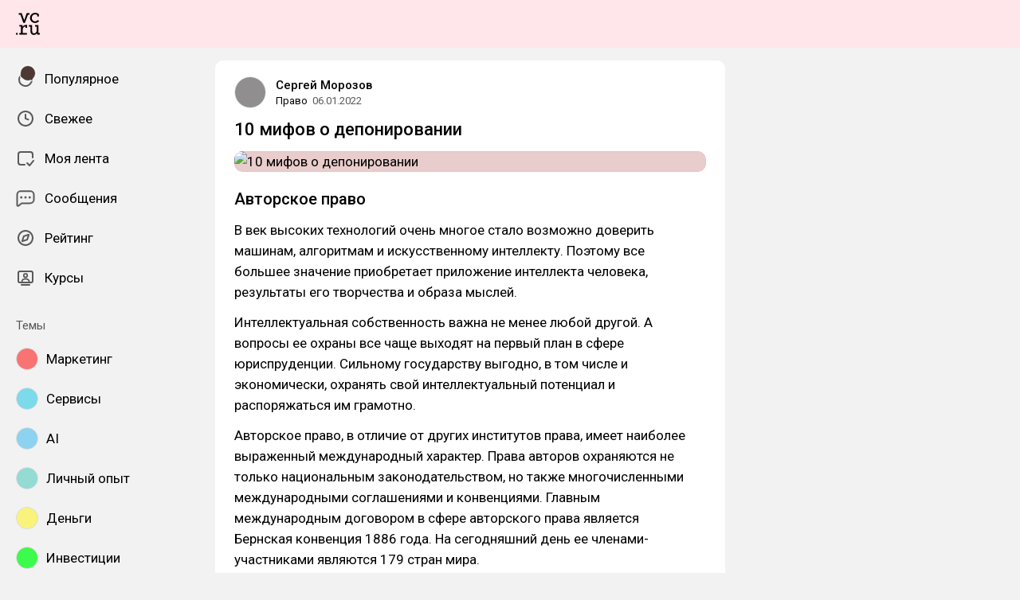

--- FILE ---
content_type: text/html; charset=utf-8
request_url: https://vc.ru/legal/344188-10-mifov-o-deponirovanii
body_size: 47514
content:
<!DOCTYPE html>
<html lang="ru" data-layout="default" data-theme="auto">

<head><meta charset="utf-8">
<meta name="viewport" content="width=device-width, height=device-height, initial-scale=1.0, viewport-fit=cover, user-scalable=no">
<title>10 мифов о депонировании — Право на vc.ru</title>
<link rel="preconnect" href="https://fonts.googleapis.com">
<link rel="preconnect" href="https://fonts.gstatic.com" crossorigin="anonymous">
<script id="vite-plugin-pwa:register-sw" src="/registerSW.js"></script>
<link rel="stylesheet" href="/assets/Comments-Dom6lcA9.css">
<link rel="stylesheet" crossorigin href="/assets/index-DXXC_f9-.css">
<link rel="stylesheet" href="https://fonts.googleapis.com/css2?family=Roboto:ital,wght@0,400;0,500;0,700;1,400;1,500;1,700&display=swap">
<link rel="modulepreload" crossorigin href="/assets/Comments-DKB8oASZ.js">
<meta name="mobile-web-app-capable" content="yes">
<link rel="icon" type="image/x-icon" href="/assets/favicon.ico">
<link rel="icon" type="image/png" sizes="16x16" href="/assets/favicon-16x16.png">
<link rel="icon" type="image/png" sizes="32x32" href="/assets/favicon-32x32.png">
<link rel="icon" type="image/png" sizes="48x48" href="/assets/favicon-48x48.png">
<link rel="apple-touch-icon" sizes="57x57" href="/assets/apple-touch-icon-57x57.png">
<link rel="apple-touch-icon" sizes="60x60" href="/assets/apple-touch-icon-60x60.png">
<link rel="apple-touch-icon" sizes="72x72" href="/assets/apple-touch-icon-72x72.png">
<link rel="apple-touch-icon" sizes="76x76" href="/assets/apple-touch-icon-76x76.png">
<link rel="apple-touch-icon" sizes="114x114" href="/assets/apple-touch-icon-114x114.png">
<link rel="apple-touch-icon" sizes="120x120" href="/assets/apple-touch-icon-120x120.png">
<link rel="apple-touch-icon" sizes="144x144" href="/assets/apple-touch-icon-144x144.png">
<link rel="apple-touch-icon" sizes="152x152" href="/assets/apple-touch-icon-152x152.png">
<link rel="apple-touch-icon" sizes="167x167" href="/assets/apple-touch-icon-167x167.png">
<link rel="apple-touch-icon" sizes="180x180" href="/assets/apple-touch-icon-180x180.png">
<link rel="apple-touch-icon" sizes="1024x1024" href="/assets/apple-touch-icon-1024x1024.png">
<link rel="apple-touch-startup-image" media="(device-width: 320px) and (device-height: 568px) and (-webkit-device-pixel-ratio: 2) and (orientation: portrait)" href="/assets/apple-touch-startup-image-640x1136.png">
<link rel="apple-touch-startup-image" media="(device-width: 320px) and (device-height: 568px) and (-webkit-device-pixel-ratio: 2) and (orientation: landscape)" href="/assets/apple-touch-startup-image-1136x640.png">
<link rel="apple-touch-startup-image" media="(device-width: 375px) and (device-height: 667px) and (-webkit-device-pixel-ratio: 2) and (orientation: portrait)" href="/assets/apple-touch-startup-image-750x1334.png">
<link rel="apple-touch-startup-image" media="(device-width: 375px) and (device-height: 667px) and (-webkit-device-pixel-ratio: 2) and (orientation: landscape)" href="/assets/apple-touch-startup-image-1334x750.png">
<link rel="apple-touch-startup-image" media="(device-width: 375px) and (device-height: 812px) and (-webkit-device-pixel-ratio: 3) and (orientation: portrait)" href="/assets/apple-touch-startup-image-1125x2436.png">
<link rel="apple-touch-startup-image" media="(device-width: 375px) and (device-height: 812px) and (-webkit-device-pixel-ratio: 3) and (orientation: landscape)" href="/assets/apple-touch-startup-image-2436x1125.png">
<link rel="apple-touch-startup-image" media="(device-width: 390px) and (device-height: 844px) and (-webkit-device-pixel-ratio: 3) and (orientation: portrait)" href="/assets/apple-touch-startup-image-1170x2532.png">
<link rel="apple-touch-startup-image" media="(device-width: 390px) and (device-height: 844px) and (-webkit-device-pixel-ratio: 3) and (orientation: landscape)" href="/assets/apple-touch-startup-image-2532x1170.png">
<link rel="apple-touch-startup-image" media="(device-width: 393px) and (device-height: 852px) and (-webkit-device-pixel-ratio: 3) and (orientation: portrait)" href="/assets/apple-touch-startup-image-1179x2556.png">
<link rel="apple-touch-startup-image" media="(device-width: 393px) and (device-height: 852px) and (-webkit-device-pixel-ratio: 3) and (orientation: landscape)" href="/assets/apple-touch-startup-image-2556x1179.png">
<link rel="apple-touch-startup-image" media="(device-width: 414px) and (device-height: 896px) and (-webkit-device-pixel-ratio: 2) and (orientation: portrait)" href="/assets/apple-touch-startup-image-828x1792.png">
<link rel="apple-touch-startup-image" media="(device-width: 414px) and (device-height: 896px) and (-webkit-device-pixel-ratio: 2) and (orientation: landscape)" href="/assets/apple-touch-startup-image-1792x828.png">
<link rel="apple-touch-startup-image" media="(device-width: 414px) and (device-height: 896px) and (-webkit-device-pixel-ratio: 3) and (orientation: portrait)" href="/assets/apple-touch-startup-image-1242x2688.png">
<link rel="apple-touch-startup-image" media="(device-width: 414px) and (device-height: 896px) and (-webkit-device-pixel-ratio: 3) and (orientation: landscape)" href="/assets/apple-touch-startup-image-2688x1242.png">
<link rel="apple-touch-startup-image" media="(device-width: 414px) and (device-height: 736px) and (-webkit-device-pixel-ratio: 3) and (orientation: portrait)" href="/assets/apple-touch-startup-image-1242x2208.png">
<link rel="apple-touch-startup-image" media="(device-width: 414px) and (device-height: 736px) and (-webkit-device-pixel-ratio: 3) and (orientation: landscape)" href="/assets/apple-touch-startup-image-2208x1242.png">
<link rel="apple-touch-startup-image" media="(device-width: 428px) and (device-height: 926px) and (-webkit-device-pixel-ratio: 3) and (orientation: portrait)" href="/assets/apple-touch-startup-image-1284x2778.png">
<link rel="apple-touch-startup-image" media="(device-width: 428px) and (device-height: 926px) and (-webkit-device-pixel-ratio: 3) and (orientation: landscape)" href="/assets/apple-touch-startup-image-2778x1284.png">
<link rel="apple-touch-startup-image" media="(device-width: 430px) and (device-height: 932px) and (-webkit-device-pixel-ratio: 3) and (orientation: portrait)" href="/assets/apple-touch-startup-image-1290x2796.png">
<link rel="apple-touch-startup-image" media="(device-width: 430px) and (device-height: 932px) and (-webkit-device-pixel-ratio: 3) and (orientation: landscape)" href="/assets/apple-touch-startup-image-2796x1290.png">
<link rel="apple-touch-startup-image" media="(device-width: 744px) and (device-height: 1133px) and (-webkit-device-pixel-ratio: 2) and (orientation: portrait)" href="/assets/apple-touch-startup-image-1488x2266.png">
<link rel="apple-touch-startup-image" media="(device-width: 744px) and (device-height: 1133px) and (-webkit-device-pixel-ratio: 2) and (orientation: landscape)" href="/assets/apple-touch-startup-image-2266x1488.png">
<link rel="apple-touch-startup-image" media="(device-width: 768px) and (device-height: 1024px) and (-webkit-device-pixel-ratio: 2) and (orientation: portrait)" href="/assets/apple-touch-startup-image-1536x2048.png">
<link rel="apple-touch-startup-image" media="(device-width: 768px) and (device-height: 1024px) and (-webkit-device-pixel-ratio: 2) and (orientation: landscape)" href="/assets/apple-touch-startup-image-2048x1536.png">
<link rel="apple-touch-startup-image" media="(device-width: 810px) and (device-height: 1080px) and (-webkit-device-pixel-ratio: 2) and (orientation: portrait)" href="/assets/apple-touch-startup-image-1620x2160.png">
<link rel="apple-touch-startup-image" media="(device-width: 810px) and (device-height: 1080px) and (-webkit-device-pixel-ratio: 2) and (orientation: landscape)" href="/assets/apple-touch-startup-image-2160x1620.png">
<link rel="apple-touch-startup-image" media="(device-width: 820px) and (device-height: 1080px) and (-webkit-device-pixel-ratio: 2) and (orientation: portrait)" href="/assets/apple-touch-startup-image-1640x2160.png">
<link rel="apple-touch-startup-image" media="(device-width: 820px) and (device-height: 1080px) and (-webkit-device-pixel-ratio: 2) and (orientation: landscape)" href="/assets/apple-touch-startup-image-2160x1640.png">
<link rel="apple-touch-startup-image" media="(device-width: 834px) and (device-height: 1194px) and (-webkit-device-pixel-ratio: 2) and (orientation: portrait)" href="/assets/apple-touch-startup-image-1668x2388.png">
<link rel="apple-touch-startup-image" media="(device-width: 834px) and (device-height: 1194px) and (-webkit-device-pixel-ratio: 2) and (orientation: landscape)" href="/assets/apple-touch-startup-image-2388x1668.png">
<link rel="apple-touch-startup-image" media="(device-width: 834px) and (device-height: 1112px) and (-webkit-device-pixel-ratio: 2) and (orientation: portrait)" href="/assets/apple-touch-startup-image-1668x2224.png">
<link rel="apple-touch-startup-image" media="(device-width: 834px) and (device-height: 1112px) and (-webkit-device-pixel-ratio: 2) and (orientation: landscape)" href="/assets/apple-touch-startup-image-2224x1668.png">
<link rel="apple-touch-startup-image" media="(device-width: 1024px) and (device-height: 1366px) and (-webkit-device-pixel-ratio: 2) and (orientation: portrait)" href="/assets/apple-touch-startup-image-2048x2732.png">
<link rel="apple-touch-startup-image" media="(device-width: 1024px) and (device-height: 1366px) and (-webkit-device-pixel-ratio: 2) and (orientation: landscape)" href="/assets/apple-touch-startup-image-2732x2048.png">
<link rel="manifest" href="/manifest.webmanifest" crossorigin="use-credentials">
<script type="module" crossorigin src="/assets/index-HY2HInLs.js"></script>
<meta property="og:site_name" content="vc.ru">
<meta property="og:image:width" content="600">
<meta property="og:image:height" content="315">
<meta name="twitter:card" content="summary_large_image">
<meta property="og:url" content="https://vc.ru/legal/344188-10-mifov-o-deponirovanii">
<meta property="og:title" content="10 мифов о депонировании — Право на vc.ru">
<meta name="description" content="В век высоких технологий очень многое стало возможно доверить машинам, алгоритмам и искусственному интеллекту. Поэтому все большее значение приобретает приложение интеллекта человека, результаты его творчества и образа мыслей.">
<meta property="og:type" content="article">
<meta property="og:image" content="https://api.vc.ru/v2.9/cover/fb/c/344188/1769381303/cover.jpg">
<meta name="twitter:image" content="https://api.vc.ru/v2.9/cover/tw/c/344188/1769381303/cover.jpg">
<meta name="author" content="Сергей Морозов">
<link rel="canonical" href="https://vc.ru/legal/344188-10-mifov-o-deponirovanii">
<meta property="vk:image" content="https://api.vc.ru/v2.9/cover/vk/c/344188/1769381303/cover.jpg"></head>

<body data-font-family="Roboto" data-font-smoothing="Antialiased">
  <div id="app"><!--[--><div class="supbar supbar--top"><!----><div class="lZiytKLX" style="width:100%;border-radius:var(--layout-island-border-radius);height:auto;"><!----></div></div><div class="bar bar--top"><div class="header"><!----><div class="header__layout"><div class="header__left"><a class="header__logo" href="/" data-router-link><!--[--><span><svg viewBox="0 404.142 36 33.608" width="30" height="32" xmlns="http://www.w3.org/2000/svg"><path d="M28.813 419.643c2.65 0 4.645-1.104 6.116-3.026l-1.966-1.5a5.188 5.188 0 0 1-4.15 2.052c-2.876 0-4.96-2.343-4.96-5.218s2.05-5.35 5.042-5.35c1.33 0 2.27.314 3.09.822v2.528h2.474v-3.686l-.474-.373c-1.36-1.07-3.437-1.638-5.173-1.638-4.244 0-7.696 3.452-7.696 7.696 0 4.24 3.45 7.693 7.696 7.693zm5.133 15.18-.088-3.543v-8.646h-5.16v2.475h2.554v5.866c0 2.527-1.93 4.316-3.877 4.316s-2.963-1.35-2.963-3.876v-8.782h-4.82v2.475h2.214v6.736c0 3.428 1.922 5.79 5.35 5.79 1.97 0 3.47-1.093 4.365-2.778h.04l.353 2.356h3.965v-2.386h-1.93v-.005zm-13.4-30.206h-4.3l-3.74 10.86h-.058l-3.72-10.86H4.146v2.476h2.577l4.435 12.378h2.356v-.003l4.625-12.374h2.405v-2.476zM.122 437.244H2.67v-2.547H.123v2.547zm9.84-11.74h-.028l-.16-2.87H5.226v2.256h2.42v9.934h-2.42v2.387h11.24v-2.34h-6.258v-5.995c.283-2.17 1.91-4.023 4.13-4.023h.04l-.045 2.218h2.474v-4.478h-1.956c-2.24-.006-3.902 1.206-4.89 2.912z"/></svg></span><!--]--></a><!----></div><div class="header__main"><!----><!----></div><!----></div></div></div><div class="layout-wrapper"><div class="layout"><div class="aside aside--left"><div class="scrollable" data-overlayscrollbars-initialize><!--[--><div class="sidebar"><div class="sidebar__section"><!--[--><a href="/popular" class="sidebar-item" data-router-link><!--[--><svg class="icon icon--feed" width="24" height="24"><use xlink:href="/assets/spritemap.3f39a3bd.svg#sprite-feed"></use></svg><div class="sidebar-item__text">Популярное <!----><!----></div><!----><!--]--></a><a href="/new" class="sidebar-item" data-router-link><!--[--><svg class="icon icon--clock" width="24" height="24"><use xlink:href="/assets/spritemap.3f39a3bd.svg#sprite-clock"></use></svg><div class="sidebar-item__text">Свежее <!----><!----></div><!----><!--]--></a><a href="/my" class="sidebar-item" data-router-link><!--[--><svg class="icon icon--my_feed" width="24" height="24"><use xlink:href="/assets/spritemap.3f39a3bd.svg#sprite-my_feed"></use></svg><div class="sidebar-item__text">Моя лента <!----><!----></div><!----><!--]--></a><a href="/m" class="sidebar-item" data-router-link><!--[--><svg class="icon icon--messenger" width="24" height="24"><use xlink:href="/assets/spritemap.3f39a3bd.svg#sprite-messenger"></use></svg><div class="sidebar-item__text">Сообщения <!----><!----></div><!----><!--]--></a><a href="/discovery" class="sidebar-item" data-router-link><!--[--><svg class="icon icon--discovery" width="24" height="24"><use xlink:href="/assets/spritemap.3f39a3bd.svg#sprite-discovery"></use></svg><div class="sidebar-item__text">Рейтинг <!----><!----></div><!----><!--]--></a><a href="/courses" class="sidebar-item" data-router-link><!--[--><svg class="icon icon--courses" width="24" height="24"><use xlink:href="/assets/spritemap.3f39a3bd.svg#sprite-courses"></use></svg><div class="sidebar-item__text">Курсы <!----><!----></div><!----><!--]--></a><!--]--></div><div class="sidebar__section"><div class="sidebar__title">Темы</div><!--[--><!--[--><a class="sidebar-item" href="/marketing" data-router-link><!--[--><div data-loaded="true" class="andropov-media andropov-media--rounded andropov-media--bordered andropov-media--has-preview andropov-image" style="aspect-ratio:1;width:28px;height:28px;max-width:none;--background-color:#f97373;"><!----><!--[--><picture><source srcset="https://leonardo.osnova.io/d66009fe-9bf0-52da-bdbf-4c758eba39e7/-/scale_crop/72x72/-/format/webp/, https://leonardo.osnova.io/d66009fe-9bf0-52da-bdbf-4c758eba39e7/-/scale_crop/72x72/-/format/webp/ 2x" type="image/webp"><img src="https://leonardo.osnova.io/d66009fe-9bf0-52da-bdbf-4c758eba39e7/-/scale_crop/72x72/" srcset="https://leonardo.osnova.io/d66009fe-9bf0-52da-bdbf-4c758eba39e7/-/scale_crop/72x72/, https://leonardo.osnova.io/d66009fe-9bf0-52da-bdbf-4c758eba39e7/-/scale_crop/72x72/ 2x" alt loading="lazy"></picture><!--]--></div><div class="sidebar-item__text">Маркетинг</div><!--]--></a><a class="sidebar-item" href="/services" data-router-link><!--[--><div data-loaded="true" class="andropov-media andropov-media--rounded andropov-media--bordered andropov-media--has-preview andropov-image" style="aspect-ratio:1;width:28px;height:28px;max-width:none;--background-color:#7cdaea;"><!----><!--[--><picture><source srcset="https://leonardo.osnova.io/158fab2d-76c1-5ed8-898a-76ee48d4c795/-/scale_crop/72x72/-/format/webp/, https://leonardo.osnova.io/158fab2d-76c1-5ed8-898a-76ee48d4c795/-/scale_crop/72x72/-/format/webp/ 2x" type="image/webp"><img src="https://leonardo.osnova.io/158fab2d-76c1-5ed8-898a-76ee48d4c795/-/scale_crop/72x72/" srcset="https://leonardo.osnova.io/158fab2d-76c1-5ed8-898a-76ee48d4c795/-/scale_crop/72x72/, https://leonardo.osnova.io/158fab2d-76c1-5ed8-898a-76ee48d4c795/-/scale_crop/72x72/ 2x" alt loading="lazy"></picture><!--]--></div><div class="sidebar-item__text">Сервисы</div><!--]--></a><a class="sidebar-item" href="/ai" data-router-link><!--[--><div data-loaded="true" class="andropov-media andropov-media--rounded andropov-media--bordered andropov-media--has-preview andropov-image" style="aspect-ratio:1;width:28px;height:28px;max-width:none;--background-color:#8dd2f1;"><!----><!--[--><picture><source srcset="https://leonardo.osnova.io/47d7652c-7ff3-5ad3-b72c-3d0aa7d14f06/-/scale_crop/72x72/-/format/webp/, https://leonardo.osnova.io/47d7652c-7ff3-5ad3-b72c-3d0aa7d14f06/-/scale_crop/72x72/-/format/webp/ 2x" type="image/webp"><img src="https://leonardo.osnova.io/47d7652c-7ff3-5ad3-b72c-3d0aa7d14f06/-/scale_crop/72x72/" srcset="https://leonardo.osnova.io/47d7652c-7ff3-5ad3-b72c-3d0aa7d14f06/-/scale_crop/72x72/, https://leonardo.osnova.io/47d7652c-7ff3-5ad3-b72c-3d0aa7d14f06/-/scale_crop/72x72/ 2x" alt loading="lazy"></picture><!--]--></div><div class="sidebar-item__text">AI</div><!--]--></a><a class="sidebar-item" href="/life" data-router-link><!--[--><div data-loaded="true" class="andropov-media andropov-media--rounded andropov-media--bordered andropov-media--has-preview andropov-image" style="aspect-ratio:1;width:28px;height:28px;max-width:none;--background-color:#93dbd3;"><!----><!--[--><picture><source srcset="https://leonardo.osnova.io/68e0e807-2b43-55b9-9b76-b3f0f76f3d32/-/scale_crop/72x72/-/format/webp/, https://leonardo.osnova.io/68e0e807-2b43-55b9-9b76-b3f0f76f3d32/-/scale_crop/72x72/-/format/webp/ 2x" type="image/webp"><img src="https://leonardo.osnova.io/68e0e807-2b43-55b9-9b76-b3f0f76f3d32/-/scale_crop/72x72/" srcset="https://leonardo.osnova.io/68e0e807-2b43-55b9-9b76-b3f0f76f3d32/-/scale_crop/72x72/, https://leonardo.osnova.io/68e0e807-2b43-55b9-9b76-b3f0f76f3d32/-/scale_crop/72x72/ 2x" alt loading="lazy"></picture><!--]--></div><div class="sidebar-item__text">Личный опыт</div><!--]--></a><a class="sidebar-item" href="/money" data-router-link><!--[--><div data-loaded="true" class="andropov-media andropov-media--rounded andropov-media--bordered andropov-media--has-preview andropov-image" style="aspect-ratio:1.1019108280254777;width:28px;height:28px;max-width:none;--background-color:#faf37b;"><!----><!--[--><picture><source srcset="https://leonardo.osnova.io/f78c5282-d1f1-5738-aa77-7fd53aa09ea5/-/scale_crop/72x72/-/format/webp/, https://leonardo.osnova.io/f78c5282-d1f1-5738-aa77-7fd53aa09ea5/-/scale_crop/72x72/-/format/webp/ 2x" type="image/webp"><img src="https://leonardo.osnova.io/f78c5282-d1f1-5738-aa77-7fd53aa09ea5/-/scale_crop/72x72/" srcset="https://leonardo.osnova.io/f78c5282-d1f1-5738-aa77-7fd53aa09ea5/-/scale_crop/72x72/, https://leonardo.osnova.io/f78c5282-d1f1-5738-aa77-7fd53aa09ea5/-/scale_crop/72x72/ 2x" alt loading="lazy"></picture><!--]--></div><div class="sidebar-item__text">Деньги</div><!--]--></a><a class="sidebar-item" href="/invest" data-router-link><!--[--><div data-loaded="true" class="andropov-media andropov-media--rounded andropov-media--bordered andropov-media--has-preview andropov-image" style="aspect-ratio:1;width:28px;height:28px;max-width:none;--background-color:#3cfb4c;"><div class="andropov-media__thumbnail" style="background-image:url([data-uri]);"></div><!--[--><picture><source srcset="https://leonardo.osnova.io/086291cc-181a-5cf1-b897-ca3dd55f9252/-/scale_crop/72x72/-/format/webp/, https://leonardo.osnova.io/086291cc-181a-5cf1-b897-ca3dd55f9252/-/scale_crop/72x72/-/format/webp/ 2x" type="image/webp"><img src="https://leonardo.osnova.io/086291cc-181a-5cf1-b897-ca3dd55f9252/-/scale_crop/72x72/" srcset="https://leonardo.osnova.io/086291cc-181a-5cf1-b897-ca3dd55f9252/-/scale_crop/72x72/, https://leonardo.osnova.io/086291cc-181a-5cf1-b897-ca3dd55f9252/-/scale_crop/72x72/ 2x" alt loading="lazy"></picture><!--]--></div><div class="sidebar-item__text">Инвестиции</div><!--]--></a><a class="sidebar-item" href="/travel" data-router-link><!--[--><div data-loaded="true" class="andropov-media andropov-media--rounded andropov-media--bordered andropov-media--has-preview andropov-image" style="aspect-ratio:1;width:28px;height:28px;max-width:none;--background-color:#fbd394;"><!----><!--[--><picture><source srcset="https://leonardo.osnova.io/620df88c-80a8-5ac8-9df4-661e8bbe451e/-/scale_crop/72x72/-/format/webp/, https://leonardo.osnova.io/620df88c-80a8-5ac8-9df4-661e8bbe451e/-/scale_crop/72x72/-/format/webp/ 2x" type="image/webp"><img src="https://leonardo.osnova.io/620df88c-80a8-5ac8-9df4-661e8bbe451e/-/scale_crop/72x72/" srcset="https://leonardo.osnova.io/620df88c-80a8-5ac8-9df4-661e8bbe451e/-/scale_crop/72x72/, https://leonardo.osnova.io/620df88c-80a8-5ac8-9df4-661e8bbe451e/-/scale_crop/72x72/ 2x" alt loading="lazy"></picture><!--]--></div><div class="sidebar-item__text">Путешествия</div><!--]--></a><a class="sidebar-item" href="/story" data-router-link><!--[--><div data-loaded="true" class="andropov-media andropov-media--rounded andropov-media--bordered andropov-media--has-preview andropov-image" style="aspect-ratio:1;width:28px;height:28px;max-width:none;--background-color:#fbfac3;"><!----><!--[--><picture><source srcset="https://leonardo.osnova.io/6268858f-0549-573d-bcfb-f7f41c30ad66/-/scale_crop/72x72/-/format/webp/, https://leonardo.osnova.io/6268858f-0549-573d-bcfb-f7f41c30ad66/-/scale_crop/72x72/-/format/webp/ 2x" type="image/webp"><img src="https://leonardo.osnova.io/6268858f-0549-573d-bcfb-f7f41c30ad66/-/scale_crop/72x72/" srcset="https://leonardo.osnova.io/6268858f-0549-573d-bcfb-f7f41c30ad66/-/scale_crop/72x72/, https://leonardo.osnova.io/6268858f-0549-573d-bcfb-f7f41c30ad66/-/scale_crop/72x72/ 2x" alt loading="lazy"></picture><!--]--></div><div class="sidebar-item__text">Истории</div><!--]--></a><a class="sidebar-item" href="/crypto" data-router-link><!--[--><div data-loaded="true" class="andropov-media andropov-media--rounded andropov-media--bordered andropov-media--has-preview andropov-image" style="aspect-ratio:1;width:28px;height:28px;max-width:none;--background-color:#040404;"><div class="andropov-media__thumbnail" style="background-image:url([data-uri]);"></div><!--[--><picture><source srcset="https://leonardo.osnova.io/3e37806f-d36e-5972-b8a4-f70d166550f4/-/scale_crop/72x72/-/format/webp/, https://leonardo.osnova.io/3e37806f-d36e-5972-b8a4-f70d166550f4/-/scale_crop/72x72/-/format/webp/ 2x" type="image/webp"><img src="https://leonardo.osnova.io/3e37806f-d36e-5972-b8a4-f70d166550f4/-/scale_crop/72x72/" srcset="https://leonardo.osnova.io/3e37806f-d36e-5972-b8a4-f70d166550f4/-/scale_crop/72x72/, https://leonardo.osnova.io/3e37806f-d36e-5972-b8a4-f70d166550f4/-/scale_crop/72x72/ 2x" alt loading="lazy"></picture><!--]--></div><div class="sidebar-item__text">Крипто</div><!--]--></a><a class="sidebar-item" href="/education" data-router-link><!--[--><div data-loaded="true" class="andropov-media andropov-media--rounded andropov-media--bordered andropov-media--has-preview andropov-image" style="aspect-ratio:1;width:28px;height:28px;max-width:none;--background-color:#f7e1d9;"><!----><!--[--><picture><source srcset="https://leonardo.osnova.io/77b81b4d-da8b-5bf8-b53a-8747d5290785/-/scale_crop/72x72/-/format/webp/, https://leonardo.osnova.io/77b81b4d-da8b-5bf8-b53a-8747d5290785/-/scale_crop/72x72/-/format/webp/ 2x" type="image/webp"><img src="https://leonardo.osnova.io/77b81b4d-da8b-5bf8-b53a-8747d5290785/-/scale_crop/72x72/" srcset="https://leonardo.osnova.io/77b81b4d-da8b-5bf8-b53a-8747d5290785/-/scale_crop/72x72/, https://leonardo.osnova.io/77b81b4d-da8b-5bf8-b53a-8747d5290785/-/scale_crop/72x72/ 2x" alt loading="lazy"></picture><!--]--></div><div class="sidebar-item__text">Образование</div><!--]--></a><!--]--><div class="sidebar-item"><svg class="icon icon--chevron_down" width="24" height="24"><use xlink:href="/assets/spritemap.3f39a3bd.svg#sprite-chevron_down"></use></svg><div class="sidebar-item__text">Показать все</div></div><!--]--></div><div class="sidebar__section"><div class="sidebar__title">vc.ru</div><!--[--><a href="/about" class="sidebar-item" data-router-link><!--[--><svg class="icon icon--info" width="24" height="24"><use xlink:href="/assets/spritemap.3f39a3bd.svg#sprite-info"></use></svg><div class="sidebar-item__text">О проекте <!----></div><!--]--></a><a href="/rules" class="sidebar-item" data-router-link><!--[--><svg class="icon icon--rules" width="24" height="24"><use xlink:href="/assets/spritemap.3f39a3bd.svg#sprite-rules"></use></svg><div class="sidebar-item__text">Правила <!----></div><!--]--></a><a href="/ads" class="sidebar-item" data-router-link><!--[--><svg class="icon icon--star" width="24" height="24"><use xlink:href="/assets/spritemap.3f39a3bd.svg#sprite-star"></use></svg><div class="sidebar-item__text">Реклама <!----></div><!--]--></a><a href="/apps" class="sidebar-item" data-router-link><!--[--><svg class="icon icon--barcode" width="24" height="24"><use xlink:href="/assets/spritemap.3f39a3bd.svg#sprite-barcode"></use></svg><div class="sidebar-item__text">Приложения <!----></div><!--]--></a><!--]--></div></div><!--]--></div></div><div class="view"><!--[--><!----><div class="rotator entry-rotator entry-rotator--hidden"><!--[--><div class="lZiytKLX LB75O7ko" style="width:100%;border-radius:var(--layout-island-border-radius);height:var(--layout-content-banner-height);"><!----></div><!----><!--]--></div><div class="entry"><div class="content"><!----><!----><div></div><div class="content-header"><div class="author author--with-sticker" style="--v4b80e1a9:40px;"><a class="author__avatar" href="/id991967" data-router-link><!--[--><div data-loaded="true" class="andropov-media andropov-media--rounded andropov-media--bordered andropov-media--has-preview andropov-image" style="aspect-ratio:1.5;width:40px;height:40px;max-width:none;--background-color:#908e8f;"><!----><!--[--><picture><source srcset="https://leonardo.osnova.io/31e43721-9123-55cd-9ec7-9c42aa9faa4b/-/scale_crop/72x72/-/format/webp/, https://leonardo.osnova.io/31e43721-9123-55cd-9ec7-9c42aa9faa4b/-/scale_crop/144x144/-/format/webp/ 2x" type="image/webp"><img src="https://leonardo.osnova.io/31e43721-9123-55cd-9ec7-9c42aa9faa4b/-/scale_crop/72x72/" srcset="https://leonardo.osnova.io/31e43721-9123-55cd-9ec7-9c42aa9faa4b/-/scale_crop/72x72/, https://leonardo.osnova.io/31e43721-9123-55cd-9ec7-9c42aa9faa4b/-/scale_crop/144x144/ 2x" alt loading="lazy"></picture><!--]--></div><!--]--></a><a class="author__avatar-sticker" href="/legal" data-router-link><!--[--><div data-loaded="true" class="andropov-media andropov-media--rounded andropov-media--bordered andropov-media--has-preview andropov-image" style="aspect-ratio:1;width:20px;height:20px;max-width:none;--background-color:#4d3834;"><!----><!--[--><picture><source srcset="https://leonardo.osnova.io/66a239d6-25ee-5e14-b060-aba72e356b5b/-/scale_crop/72x72/-/format/webp/, https://leonardo.osnova.io/66a239d6-25ee-5e14-b060-aba72e356b5b/-/scale_crop/72x72/-/format/webp/ 2x" type="image/webp"><img src="https://leonardo.osnova.io/66a239d6-25ee-5e14-b060-aba72e356b5b/-/scale_crop/72x72/" srcset="https://leonardo.osnova.io/66a239d6-25ee-5e14-b060-aba72e356b5b/-/scale_crop/72x72/, https://leonardo.osnova.io/66a239d6-25ee-5e14-b060-aba72e356b5b/-/scale_crop/72x72/ 2x" alt loading="lazy"></picture><!--]--></div><!--]--></a><div class="author__main"><a class="author__name" href="/id991967" data-router-link data-link-preview="subsite" data-link-preview-source="Post"><!--[-->Сергей Морозов<!--]--></a><!----><!--[--><!--]--></div><div class="author__details"><!--[--><a class="content-header__topic" href="/legal" data-router-link data-link-preview="subsite" data-link-preview-source="Post"><!--[-->Право<!--]--></a><div class="string-switch noshrink" style="height:18px;"><div class="content-header__date"><a class="noshrink" href="/legal/344188-10-mifov-o-deponirovanii" data-router-link><!--[--><time title="06.01.2022 в 14:38" datetime="2022-01-06T11:38:07.000Z">06.01.2022</time><!--]--></a><!----></div></div><!--]--></div></div><div class="content-header__actions"><!----></div></div><!----><div class="content__body"><h1 class="content-title"><span>10 мифов о депонировании <!----></span></h1><!----><article class="content__blocks"><!--[--><figure class="block-wrapper block-wrapper--media"><div class="block-wrapper__content"><!--[--><!----><div class="block-media"><!--[--><div class="media media--zoom"><div class="media__underlay" style="--background-color:#e79d9e;"></div><!--[--><div data-loaded="true" class="andropov-media andropov-image andropov-image--zoom" style="aspect-ratio:1.7777777777777777;max-width:592px;--background-color:#e79d9e;"><!----><!--[--><picture><source srcset="https://leonardo.osnova.io/bdfaadaa-a104-5610-93b9-8311607d48d9/-/scale_crop/592x/-/format/webp/, https://leonardo.osnova.io/bdfaadaa-a104-5610-93b9-8311607d48d9/-/scale_crop/1184x/-/format/webp/ 2x" type="image/webp"><img src="https://leonardo.osnova.io/bdfaadaa-a104-5610-93b9-8311607d48d9/-/scale_crop/592x/" srcset="https://leonardo.osnova.io/bdfaadaa-a104-5610-93b9-8311607d48d9/-/scale_crop/592x/, https://leonardo.osnova.io/bdfaadaa-a104-5610-93b9-8311607d48d9/-/scale_crop/1184x/ 2x" alt="10 мифов о депонировании" loading="lazy"></picture><!--]--></div><!--]--></div><!----><!--]--><!----></div><!--]--></div><!----></figure><figure class="block-wrapper block-wrapper--header"><div class="block-wrapper__content"><!--[--><!----><h2 class="block-header"><span>Авторское право</span></h2><!--]--></div><!----></figure><figure class="block-wrapper block-wrapper--default"><div class="block-wrapper__content"><!--[--><!----><div class="block-text"><p>В век высоких технологий очень многое стало возможно доверить машинам, алгоритмам и искусственному интеллекту. Поэтому все большее значение приобретает приложение интеллекта человека, результаты его творчества и образа мыслей. </p></div><!--]--></div><!----></figure><figure class="block-wrapper block-wrapper--default"><div class="block-wrapper__content"><!--[--><!----><div class="block-text"><p>Интеллектуальная собственность важна не менее любой другой. А вопросы ее охраны все чаще выходят на первый план в сфере юриспруденции. Сильному государству выгодно, в том числе и экономически, охранять свой интеллектуальный потенциал и распоряжаться им грамотно.</p></div><!--]--></div><!----></figure><figure class="block-wrapper block-wrapper--default"><div class="block-wrapper__content"><!--[--><!----><div class="block-text"><p>Авторское право, в отличие от других институтов права, имеет наиболее выраженный международный характер. Права авторов охраняются не только национальным законодательством, но также многочисленными международными соглашениями и конвенциями. Главным международным договором в сфере авторского права является Бернская конвенция 1886 года. На сегодняшний день ее членами-участниками являются 179 стран мира. </p></div><!--]--></div><!----></figure><figure class="block-wrapper block-wrapper--default"><div class="block-wrapper__content"><!--[--><!--[--><!--]--><div class="block-text"><p>Институт авторского права предполагает, что нормами закона охраняется форма выражения творчества человека — произведение. А охране оно подлежит с момента его создания без соблюдения каких-либо формальностей. Что это означает?</p></div><!--]--></div><!----></figure><figure class="block-wrapper block-wrapper--default"><div class="block-wrapper__content"><!--[--><!----><div class="block-text"><p>С одной стороны, универсальность. Любое произведение литературы, живописи, хореографии, архитектуры, театра или кинематографии (а список этот не является закрытым) создано кем-то. Соответственно, это произведение имеет автора, чьи права охраняются нормами закона. Ценность, временные затраты на создание произведения, его смысловая нагрузка и другие факторы не имеют значения для приобретения охраноспособности. </p></div><!--]--></div><!----></figure><figure class="block-wrapper block-wrapper--default"><div class="block-wrapper__content"><!--[--><!----><div class="block-text"><p>С другой стороны, презумпция авторских прав. Авторство любого произведения охраняется с момента его создания. Для охраны не требуется регистрации или совершения каких-либо других формальный действий. Российское законодательство гласит, что лицо, указанное автором на оригинальном экземпляре произведения, считается его автором — если не доказано иное. </p></div><!--]--></div><!----></figure><figure class="block-wrapper block-wrapper--default"><div class="block-wrapper__content"><!--[--><!----><div class="block-text"><p>На первый взгляд, все понятно и универсально. Однако, авторское право – достаточно сложный институт регулирования отношений именно из-за отсутствия необходимости формальных процедур закрепления авторства. То есть все упирается не в момент предоставления защиты, а в наличие доказательств авторства в случае споров. Если с иными вещами доказать владельца не особо сложно:</p></div><!--]--></div><!----></figure><figure class="block-wrapper block-wrapper--default"><div class="block-wrapper__content"><!--[--><!----><UL class="block-list"><!--[--><li>для объектов недвижимости существует реестр собственников,</li><li>для движимых вещей — факт обладания или наличие документов, свидетельских показаний и т.д.,</li><!--]--></UL><!--]--></div><!----></figure><figure class="block-wrapper block-wrapper--default"><div class="block-wrapper__content"><!--[--><!----><div class="block-text"><p>то для объектов творческого труда не все так очевидно. </p></div><!--]--></div><!----></figure><figure class="block-wrapper block-wrapper--default"><div class="block-wrapper__content"><!--[--><!----><div class="block-text"><p>Если в свободном доступе или даже в продаже автор увидел созданное им произведение, то доказывать свое авторство придется ему самому. Необходимо доказать, что именно это произведение (с данным текстом, формой, картинкой и т.д.) создано конкретным человеком и ранее, чем момент опубликования его третьим лицом. То есть в данном случае нужно решить несколько задач:</p></div><!--]--></div><!----></figure><figure class="block-wrapper block-wrapper--default"><div class="block-wrapper__content"><!--[--><!----><UL class="block-list"><!--[--><li>зафиксировать точную форму выражения своего творчества — текст, образ, форму и т.д.;</li><li>зафиксировать максимально точно время создания произведения — на случай споров, что кем-то другим создано аналогичное произведение ранее, что уже ставит под сомнение авторство;</li><li>зафиксировать имя (личность) создателя (автора).</li><!--]--></UL><!--]--></div><!----></figure><figure class="block-wrapper block-wrapper--default"><div class="block-wrapper__content"><!--[--><!----><div class="block-text"><p>И здесь возникает главная трудность — как сделать это безапелляционно и просто. </p></div><!--]--></div><!----></figure><figure class="block-wrapper block-wrapper--default"><div class="block-wrapper__content"><!--[--><!----><div class="block-text"><p>Таким образом, главная проблема авторского права — выбор автором способа доказать свое авторство на случай споров и притязаний со стороны потенциальных и реальных нарушителей. </p></div><!--]--></div><!----></figure><figure class="block-wrapper block-wrapper--header"><div class="block-wrapper__content"><!--[--><!----><h2 class="block-header"><span>Депонирование</span></h2><!--]--></div><!----></figure><figure class="block-wrapper block-wrapper--default"><div class="block-wrapper__content"><!--[--><!----><div class="block-text"><p>Существует несколько методов и вариантов доказательств, чтобы решить вышеуказанную задачу. Свое произведение автор может депонировать. Если общими словами, то это означает передачу на хранение чего-то подлинного и определенного. В авторском праве депонированием называется фиксация произведения в определенном реестре, где закрепляется информация о форме произведения, его авторе и дате передачи на хранение. Эта дата не фиксирует дату создания произведения, но позволяет обеспечить в случае споров доказательства приоритета – кто первым из авторов депонировал произведение, тот и будет считаться автором. </p></div><!--]--></div><!----></figure><figure class="block-wrapper block-wrapper--media"><div class="block-wrapper__content"><!--[--><!----><div class="block-media"><!--[--><div class="media media--zoom"><div class="media__underlay" style="--background-color:#c0877c;"></div><!--[--><div data-loaded="true" class="andropov-media andropov-image andropov-image--zoom" style="aspect-ratio:1.7777777777777777;max-width:592px;--background-color:#c0877c;"><!----><!--[--><picture><source srcset="https://leonardo.osnova.io/17eaf115-48fd-57d9-92fd-913a627733bd/-/scale_crop/592x/-/format/webp/, https://leonardo.osnova.io/17eaf115-48fd-57d9-92fd-913a627733bd/-/scale_crop/1184x/-/format/webp/ 2x" type="image/webp"><img src="https://leonardo.osnova.io/17eaf115-48fd-57d9-92fd-913a627733bd/-/scale_crop/592x/" srcset="https://leonardo.osnova.io/17eaf115-48fd-57d9-92fd-913a627733bd/-/scale_crop/592x/, https://leonardo.osnova.io/17eaf115-48fd-57d9-92fd-913a627733bd/-/scale_crop/1184x/ 2x" alt="10 мифов о депонировании" loading="lazy"></picture><!--]--></div><!--]--></div><!----><!--]--><!----></div><!--]--></div><!----></figure><figure class="block-wrapper block-wrapper--default"><div class="block-wrapper__content"><!--[--><!----><div class="block-text"><p>Подобные реестры могут вестись разным организациями например — специализированными авторскими обществами или коммерческими организациями.</p></div><!--]--></div><!----></figure><figure class="block-wrapper block-wrapper--default"><div class="block-wrapper__content"><!--[--><!----><div class="block-text"><p>Зафиксировать авторство, форму и приоритет можно у нотариусов, либо через отправку письма самому себе с подлинным экземпляром. </p></div><!--]--></div><!----></figure><figure class="block-wrapper block-wrapper--default"><div class="block-wrapper__content"><!--[--><!----><div class="block-text"><p>Очевидно, что у всех этих способов есть свои нюансы. Например, у нотариуса не получится зафиксировать авторство на музыкальное произведение или пантомиму. Нотариусы работают с текстовыми документами. А отправку по почте хореографического произведения представить затруднительно. </p></div><!--]--></div><!----></figure><figure class="block-wrapper block-wrapper--default"><div class="block-wrapper__content"><!--[--><!----><div class="block-text"><p>Есть свои нюансы и при депонировании произведений в авторских обществах — такую услугу они предоставляют только своим членам. Также это достаточно затратно по времени и по деньгам. </p></div><!--]--></div><!----></figure><figure class="block-wrapper block-wrapper--default"><div class="block-wrapper__content"><!--[--><!----><div class="block-text"><p>Наиболее удобным способом является депонирование произведений в специализированных цифровых реестрах, которые ведут коммерческие организации и предоставляют широкий спектр услуг для авторов.</p></div><!--]--></div><!----></figure><figure class="block-wrapper block-wrapper--default"><div class="block-wrapper__content"><!--[--><!----><div class="block-text"><p>Вокруг депонирования сложилось множество слухов и мифов. Давайте посмотрим на них беспристрастно и разберемся. </p></div><!--]--></div><!----></figure><figure class="block-wrapper block-wrapper--header"><div class="block-wrapper__content"><!--[--><!----><h2 class="block-header"><span>Миф 1. Депонирование — незаконно</span></h2><!--]--></div><!----></figure><figure class="block-wrapper block-wrapper--default"><div class="block-wrapper__content"><!--[--><!----><div class="block-text"><p>В законе написано: «для возникновения, осуществления и защиты авторских прав не требуется регистрация произведения или соблюдение каких-либо иных формальностей» (п. 4 ст. 1259 ГК РФ).</p></div><!--]--></div><!----></figure><figure class="block-wrapper block-wrapper--default"><div class="block-wrapper__content"><!--[--><!----><div class="block-text"><p>Для защиты произведения нормами авторского права действительно не требуется соблюдения каких-либо формальностей. Произведение охраняется с момента его создания. Факт охраны никто не будет оспаривать. Но ситуация кардинально изменится, когда автору придется доказать свое авторство, когда его права будут прямо нарушены, или создастся ситуация угрозы такого нарушения. И вот тут у автора возникнет дилемма — чем и как доказать приоритет своего произведения. </p></div><!--]--></div><!----></figure><figure class="block-wrapper block-wrapper--default"><div class="block-wrapper__content"><!--[--><!----><div class="block-text"><p>Таким образом, депонирование — это не обязательная регистрационная процедура, а лишь один из способов фиксации юридически важных обстоятельств. Глупо же утверждать, что фотография незаконна, если ей доказывается факт наличия какого-либо предмета в конкретное время в конкретных обстоятельствах — поскольку законом прямо не предусмотрено, что фотография в данном случае является законным доказательством. </p></div><!--]--></div><!----></figure><figure class="block-wrapper block-wrapper--default"><div class="block-wrapper__content"><!--[--><!----><div class="block-text"><p>Кроме того, вспомним, что гражданское законодательство диспозитивно — это означает, что разрешено то, что прямо не запрещено законом. У сторон правоотношений широкий выбор средств доказывания обстоятельств, на которые они ссылаются. </p></div><!--]--></div><!----></figure><figure class="block-wrapper block-wrapper--media"><div class="block-wrapper__content"><!--[--><!----><blockquote class="block-quote block-quote--text-medium"><div class="block-quote__line"></div><div class="block-quote__text"><p>Вывод: депонирование вполне законный, но не обязательный, способ фиксации важных для доказательства авторства обстоятельств.</p></div><!----></blockquote><!--]--></div><!----></figure><figure class="block-wrapper block-wrapper--header"><div class="block-wrapper__content"><!--[--><!----><h2 class="block-header"><span>Миф 2. Депонированием должно заниматься только государство</span></h2><!--]--></div><!----></figure><figure class="block-wrapper block-wrapper--default"><div class="block-wrapper__content"><!--[--><!----><div class="block-text"><p>Государство занимается теми функциями, которые возложены на него (в лице государственных органов) федеральными законами РФ. В частности, в силу налогового законодательства государство в лице налоговых органов контролирует и осуществляет сбор налогов. Однако авторским правом не предусмотрена такая государственная функция, как регистрация прав на произведения творческого труда. Отсутствие необходимой регистрации не говорит о том, что произведения не охраняются (об этом мы разбирали выше). </p></div><!--]--></div><!----></figure><figure class="block-wrapper block-wrapper--default"><div class="block-wrapper__content"><!--[--><!----><div class="block-text"><p>Таким образом, поскольку государство не обладает полномочиями и обязанностями вести какие-либо реестры, эту функцию берут на себя другие организации, помогая авторам в защите своих прав.</p></div><!--]--></div><!----></figure><figure class="block-wrapper block-wrapper--media"><div class="block-wrapper__content"><!--[--><!----><blockquote class="block-quote block-quote--text-medium"><div class="block-quote__line"></div><div class="block-quote__text"><p>Вывод: в силу действующего законодательства в России государство не занимается депонированием. Данная функция не возложена ни на какие государственные органы.</p></div><!----></blockquote><!--]--></div><!----></figure><figure class="block-wrapper block-wrapper--header"><div class="block-wrapper__content"><!--[--><!----><h2 class="block-header"><span>Миф 3. Депонирование – бессмысленная процедура. Достаточно сохранить нужные файлы и опубликовать свое произведение в социальных сетях</span></h2><!--]--></div><!----></figure><figure class="block-wrapper block-wrapper--default"><div class="block-wrapper__content"><!--[--><!----><div class="block-text"><p>Электронное сохранение файлов на персональном компьютере в домашних условиях — вещь не надежная. Может дать сбой техника или сами файлы. Кроме того, доказательства момента сохранения не будет, если файл с течением времени будет перемещаться или редактироваться. </p></div><!--]--></div><!----></figure><figure class="block-wrapper block-wrapper--media"><div class="block-wrapper__content"><!--[--><!----><div class="block-media"><!--[--><div class="media media--zoom"><div class="media__underlay" style="--background-color:#412316;"></div><!--[--><div data-loaded="true" class="andropov-media andropov-image andropov-image--zoom" style="aspect-ratio:1.7777777777777777;max-width:592px;--background-color:#412316;"><!----><!--[--><picture><source srcset="https://leonardo.osnova.io/932d6d14-cac8-5f04-88cc-1ff3217e4d7c/-/scale_crop/592x/-/format/webp/, https://leonardo.osnova.io/932d6d14-cac8-5f04-88cc-1ff3217e4d7c/-/scale_crop/1184x/-/format/webp/ 2x" type="image/webp"><img src="https://leonardo.osnova.io/932d6d14-cac8-5f04-88cc-1ff3217e4d7c/-/scale_crop/592x/" srcset="https://leonardo.osnova.io/932d6d14-cac8-5f04-88cc-1ff3217e4d7c/-/scale_crop/592x/, https://leonardo.osnova.io/932d6d14-cac8-5f04-88cc-1ff3217e4d7c/-/scale_crop/1184x/ 2x" alt="10 мифов о депонировании" loading="lazy"></picture><!--]--></div><!--]--></div><!----><!--]--><!----></div><!--]--></div><!----></figure><figure class="block-wrapper block-wrapper--default"><div class="block-wrapper__content"><!--[--><!----><div class="block-text"><p>Таким образом, простое хранение в электронном виде — совсем не одно и то же с обеспечением доказательств. Сложно будет подтвердить правило приоритета и то, что данный файл создан непосредственно автором.</p></div><!--]--></div><!----></figure><figure class="block-wrapper block-wrapper--default"><div class="block-wrapper__content"><!--[--><!----><div class="block-text"><p>Что касается публикации в социальных сетях, то разве все авторы своих страничек публикуют исключительно свой авторский контент? Конечно же, нет! Публикация текста, фотографии, музыки на своей странице (даже с указанием на авторство) совсем не подтверждает прав на это произведение.</p></div><!--]--></div><!----></figure><figure class="block-wrapper block-wrapper--default"><div class="block-wrapper__content"><!--[--><!----><div class="block-text"><p>Кроме того, ни сохранение информации на своем компьютере, ни публикация произведения на собственной страничке в социальной сети не обеспечивает главного — не дает доказательства момента публикации. Это связано с техническими протоколами фиксации времени, которые не обеспечивают достоверность за счет независимого стороннего контроля. </p></div><!--]--></div><!----></figure><figure class="block-wrapper block-wrapper--media"><div class="block-wrapper__content"><!--[--><!----><blockquote class="block-quote block-quote--text-big"><div class="block-quote__line"></div><div class="block-quote__text"><p>Вывод: недостаточно простой публикации для обеспечения доказательств.</p></div><!----></blockquote><!--]--></div><!----></figure><figure class="block-wrapper block-wrapper--header"><div class="block-wrapper__content"><!--[--><!----><h2 class="block-header"><span>Миф 4. С помощью депонирования невозможно подтвердить авторские права</span></h2><!--]--></div><!----></figure><figure class="block-wrapper block-wrapper--default"><div class="block-wrapper__content"><!--[--><!----><div class="block-text"><p>Авторские права не нуждаются в подтверждении. А вот в случае спора и нарушений авторских прав часть фактов нуждаются в доказательствах. Именно это и помогает сделать депонирование — подтвердить в случае споров форму произведения и приоритет его создания. </p></div><!--]--></div><!----></figure><figure class="block-wrapper block-wrapper--default"><div class="block-wrapper__content"><!--[--><!----><div class="block-text"><p>Открытое депонирование не гарантирует соблюдение и наличие авторских прав. Однако позволяет надлежащим образом предоставить открытую лицензию третьим лицам на использование произведения.</p></div><!--]--></div><!----></figure><figure class="block-wrapper block-wrapper--media"><div class="block-wrapper__content"><!--[--><!----><blockquote class="block-quote block-quote--text-medium"><div class="block-quote__line"></div><div class="block-quote__text"><p>Вывод: депонирование — не способ подтверждения авторских прав, а один из способов получения доказательств в авторских спорах.</p></div><!----></blockquote><!--]--></div><!----></figure><figure class="block-wrapper block-wrapper--header"><div class="block-wrapper__content"><!--[--><!----><h2 class="block-header"><span>Миф 5. Депонирование уже осуществляют авторские общества и нотариусы. Остальные — вне закона</span></h2><!--]--></div><!----></figure><figure class="block-wrapper block-wrapper--default"><div class="block-wrapper__content"><!--[--><!----><div class="block-text"><p>В вопросах обеспечения доказательств выбор остается за тем, кому эти доказательства нужны. Действительно, произведения творчества депонируют авторские общества, и такая услуга есть у нотариальных контор. Однако если иные организации — такие как специализированные реестры для депонирования произведений. Они предлагают более выгодные условия — значит, также имеют право на существование. </p></div><!--]--></div><!----></figure><figure class="block-wrapper block-wrapper--media"><div class="block-wrapper__content"><!--[--><!----><div class="block-osnova-embed"><div class="andropov-osnova-embed"><div class="content content--embed andropov-osnova-embed__unavailable">Этот пост недоступен</div></div></div><!--]--></div><!----></figure><figure class="block-wrapper block-wrapper--default"><div class="block-wrapper__content"><!--[--><!----><div class="block-text"><p>Поскольку деятельность по депонированию авторских произведений не регулируется законом, осуществлять ее могут разные организации на разных условиях. Так они создают между собой здоровую конкуренцию.</p></div><!--]--></div><!----></figure><figure class="block-wrapper block-wrapper--media"><div class="block-wrapper__content"><!--[--><!----><blockquote class="block-quote block-quote--text-small"><div class="block-quote__line"></div><div class="block-quote__text"><p>Вывод: нет способов «в законе» и «вне закона». Любой способ, который применяют для фиксации определенных фактов в отношении авторского произведения имеет право на существование. А выбор условий зависит от автора или правообладателя.</p></div><!----></blockquote><!--]--></div><!----></figure><figure class="block-wrapper block-wrapper--header"><div class="block-wrapper__content"><!--[--><!----><h2 class="block-header"><span>Миф 6. Регистрация авторских прав и депонирование — это одно и тоже</span></h2><!--]--></div><!----></figure><figure class="block-wrapper block-wrapper--default"><div class="block-wrapper__content"><!--[--><!----><div class="block-text"><p>Регистрируют некоторые права — например, право собственности на недвижимость или транспорт. А депонируют не права, а объекты прав, чтобы иметь возможность доказывать факт их наличия и иные важные факты. Кроме того, авторские права не подлежат регистрации, а депонирование — процедура добровольная. Сами понятия отличаются. Как правило, регистрация подразумевает обязательную процедуру, регламентированную на уровне закона. В данном случае депонирование — лишь способ по выбору правообладателя увеличить свои шансы в случае спора.</p></div><!--]--></div><!----></figure><figure class="block-wrapper block-wrapper--media"><div class="block-wrapper__content"><!--[--><!----><blockquote class="block-quote block-quote--text-big"><div class="block-quote__line"></div><div class="block-quote__text"><p>Вывод: очевидно, что депонирование и регистрация — не одно и то же.</p></div><!----></blockquote><!--]--></div><!----></figure><figure class="block-wrapper block-wrapper--header"><div class="block-wrapper__content"><!--[--><!----><h2 class="block-header"><span>Миф 7. Депонирование должно использовать технологию block-chain, иначе все можно подделать и подменить</span></h2><!--]--></div><!----></figure><figure class="block-wrapper block-wrapper--default"><div class="block-wrapper__content"><!--[--><!----><div class="block-text"><p>Технологии block-chain действительно обеспечивают более надежные методы защиты, по сравнению с привычными технологиями электронного хранения и записи операций. Однако сама по себе технология не обеспечивает депонирование. На ее основе должны быть построены системы и выстроено взаимодействие с пользователями. Кстати, реестры юридических лиц, реестры объектов недвижимости тоже функционируют пока не на технологиях block-chain — и отлично справляются со своими задачами.</p></div><!--]--></div><!----></figure><figure class="block-wrapper block-wrapper--media"><div class="block-wrapper__content"><!--[--><!----><div class="block-media"><!--[--><div class="media media--zoom"><div class="media__underlay" style="--background-color:#26201e;"></div><!--[--><div data-loaded="true" class="andropov-media andropov-image andropov-image--zoom" style="aspect-ratio:1.7777777777777777;max-width:592px;--background-color:#26201e;"><!----><!--[--><picture><source srcset="https://leonardo.osnova.io/f336ffeb-e8a6-59e7-949b-cf56a6032bad/-/scale_crop/592x/-/format/webp/, https://leonardo.osnova.io/f336ffeb-e8a6-59e7-949b-cf56a6032bad/-/scale_crop/1184x/-/format/webp/ 2x" type="image/webp"><img src="https://leonardo.osnova.io/f336ffeb-e8a6-59e7-949b-cf56a6032bad/-/scale_crop/592x/" srcset="https://leonardo.osnova.io/f336ffeb-e8a6-59e7-949b-cf56a6032bad/-/scale_crop/592x/, https://leonardo.osnova.io/f336ffeb-e8a6-59e7-949b-cf56a6032bad/-/scale_crop/1184x/ 2x" alt="10 мифов о депонировании" loading="lazy"></picture><!--]--></div><!--]--></div><!----><!--]--><!----></div><!--]--></div><!----></figure><figure class="block-wrapper block-wrapper--default"><div class="block-wrapper__content"><!--[--><!----><div class="block-text"><p>Внедрение в РФ систем на основе block-chain технологий, в том числе при реализации идеи таких реестров по интеллектуальной собственности, сталкивается с некоторыми препятствиями.</p></div><!--]--></div><!----></figure><figure class="block-wrapper block-wrapper--default"><div class="block-wrapper__content"><!--[--><!----><div class="block-text"><p>Во-первых, шифрование, которое используется при формировании блока в данной технологии, должно быть основано на российских криптографических стандартах — чтобы ресурс (реестр) мог функционировать в российской юрисдикции. Но разработка и эксплуатация в РФ систем на основе криптографии – лицензируемый вид деятельности. Для получения разрешения на такую деятельность организация должна отвечать очень серьезным требованиям. На сегодняшний день реестров, функционирующих на block-chain технологии и соответствующих всем требованиям эксплуатации средств криптозащиты в РФ не существует.</p></div><!--]--></div><!----></figure><figure class="block-wrapper block-wrapper--default"><div class="block-wrapper__content"><!--[--><!----><div class="block-text"><p>Во-вторых, требования о публичности реестров интеллектуальной собственности, построенных на block-chain технологии, сталкиваются с требованиями об обеспечении сохранности персональных данных, которые предъявляет Федеральное законодательство. И пока данное противоречие не разрешено, поскольку открытость такого типа реестра прямо противоречит Федеральному закону № 152-ФЗ.</p></div><!--]--></div><!----></figure><figure class="block-wrapper block-wrapper--default"><div class="block-wrapper__content"><!--[--><!----><div class="block-text"><p>Реестры авторских произведений обладают надежными средствами защиты. Организации используют отечественные методики криптозащиты и многократные копирования для минимизации риска утери данных. </p></div><!--]--></div><!----></figure><figure class="block-wrapper block-wrapper--media"><div class="block-wrapper__content"><!--[--><!----><blockquote class="block-quote block-quote--text-small"><div class="block-quote__line"></div><div class="block-quote__text"><p>Вывод: электронные реестры от специализированных фирм с серьезной репутацией обеспечивают безопасность депонирования и несут ответственность за сохранность информации на основании своих договорных обязательств.</p></div><!----></blockquote><!--]--></div><!----></figure><figure class="block-wrapper block-wrapper--header"><div class="block-wrapper__content"><!--[--><!----><h2 class="block-header"><span>Миф 8. Депонирование имеет смысл только для определенных объектов. Например, нет смысла депонировать фотографии, т.к. у фотографа всегда есть «негатив» — неопровержимое доказательство его авторских прав</span></h2><!--]--></div><!----></figure><figure class="block-wrapper block-wrapper--default"><div class="block-wrapper__content"><!--[--><!----><div class="block-text"><p>Понятие «негатив» в век современных цифровых технологий уже не оказывает столь важного влияния в вопросах установления авторства на фотоснимок. Фотопечать через негативы ушла в прошлое. Существуют даже споры, относить ли к объектам авторских прав снимки, сделанные без участия человека — например, с помощью техники или животных, или даже случайно. </p></div><!--]--></div><!----></figure><figure class="block-wrapper block-wrapper--default"><div class="block-wrapper__content"><!--[--><!----><div class="block-text"><p>Но даже если принять во внимание наличие во владении негатива — стоит отметить, что сам факт обладания им также не доказывает на 100% авторство. Факт обладания негативом может служить лишь одним из доказательств и оцениваться в совокупности с другими — по аналогии с владением черновиками, набросками, макетами и т.д.. Ведь им можно завладеть и незаконно. </p></div><!--]--></div><!----></figure><figure class="block-wrapper block-wrapper--default"><div class="block-wrapper__content"><!--[--><!----><div class="block-text"><p>Незаконное заимствование фотографий на сегодняшний день одно из самых распространенных нарушений авторских прав. Фото и видео контент максимально заполонил пространство интернета. Поэтому для защиты своих фото произведений авторы используют депонирование фотографий.</p></div><!--]--></div><!----></figure><figure class="block-wrapper block-wrapper--media"><div class="block-wrapper__content"><!--[--><!----><blockquote class="block-quote block-quote--text-small"><div class="block-quote__line"></div><div class="block-quote__text"><p>Вывод: современные реестры для депонирования авторских произведений подходят для любого формата и вида произведения. Смысл в депонировании есть в отношении всех объектов, а не только определенных — поскольку любой объект авторского права охраняется, и права на него могут быть нарушены. Особенно это касается фотографий.</p></div><!----></blockquote><!--]--></div><!----></figure><figure class="block-wrapper block-wrapper--header"><div class="block-wrapper__content"><!--[--><!----><h2 class="block-header"><span>Миф 9. Депонирование везде примерно одинаково. Можно обратиться в любую компанию: авторское общество, к нотариусу и так далее</span></h2><!--]--></div><!----></figure><figure class="block-wrapper block-wrapper--default"><div class="block-wrapper__content"><!--[--><!----><div class="block-text"><p>Разные организации депонируют произведения на разных условиях. Например, нотариат подчиняется Основам законодательства о нотариате и иным нормативным актам. Авторское общество оказывает услуги своим членам и руководствуется своими внутренними правилами предоставления возможностей депонирования. </p></div><!--]--></div><!----></figure><figure class="block-wrapper block-wrapper--default"><div class="block-wrapper__content"><!--[--><!----><div class="block-text"><p>Соответственно, условия и размер оплаты за депонирование будут разными. Нотариальные услуги достаточно дороги, да и не для всех видов произведений подходят. </p></div><!--]--></div><!----></figure><figure class="block-wrapper block-wrapper--default"><div class="block-wrapper__content"><!--[--><!----><div class="block-text"><p>Коммерческие организации, которые содержат электронные реестры и специализированные системы для депонирования, работают по прайсам и тарифам. Стоимость услуг таких организаций зависит от набора и объема предоставляемых услуг и еще от многих параметров депонирования:</p></div><!--]--></div><!----></figure><figure class="block-wrapper block-wrapper--default"><div class="block-wrapper__content"><!--[--><!----><UL class="block-list"><!--[--><li>объема хранилища,</li><li>доступа к нему,</li><li>сроков хранения,</li><li>поддержки в судах и так далее.</li><!--]--></UL><!--]--></div><!----></figure><figure class="block-wrapper block-wrapper--media"><div class="block-wrapper__content"><!--[--><!----><blockquote class="block-quote block-quote--text-medium"><div class="block-quote__line"></div><div class="block-quote__text"><p>Вывод: условия депонирования далеко не везде одинаковые и искать подходящий реестр нужно в зависимости от поставленной задачи, вида произведения и пожеланий.</p></div><!----></blockquote><!--]--></div><!----></figure><figure class="block-wrapper block-wrapper--header"><div class="block-wrapper__content"><!--[--><!----><h2 class="block-header"><span>Миф 10. Свидетельство о депонировании — 100% подтверждение авторских прав</span></h2><!--]--></div><!----></figure><figure class="block-wrapper block-wrapper--default"><div class="block-wrapper__content"><!--[--><!----><div class="block-text"><p>К сожалению, это не так. Нотариус предоставит фиксацию приоритета (даты обращения), подлинность подписи, но не обеспечит доказательства авторства. Не сделают это и специализированные системы и реестры. Но у них и нет такой задачи. </p></div><!--]--></div><!----></figure><figure class="block-wrapper block-wrapper--media"><div class="block-wrapper__content"><!--[--><!----><div class="block-media"><!--[--><div class="media media--zoom"><div class="media__underlay" style="--background-color:#d1a091;"></div><!--[--><div data-loaded="true" class="andropov-media andropov-image andropov-image--zoom" style="aspect-ratio:1.7777777777777777;max-width:592px;--background-color:#d1a091;"><!----><!--[--><picture><source srcset="https://leonardo.osnova.io/46c2955c-6df2-5d7c-8b45-6392e392dbde/-/scale_crop/592x/-/format/webp/, https://leonardo.osnova.io/46c2955c-6df2-5d7c-8b45-6392e392dbde/-/scale_crop/1184x/-/format/webp/ 2x" type="image/webp"><img src="https://leonardo.osnova.io/46c2955c-6df2-5d7c-8b45-6392e392dbde/-/scale_crop/592x/" srcset="https://leonardo.osnova.io/46c2955c-6df2-5d7c-8b45-6392e392dbde/-/scale_crop/592x/, https://leonardo.osnova.io/46c2955c-6df2-5d7c-8b45-6392e392dbde/-/scale_crop/1184x/ 2x" alt="10 мифов о депонировании" loading="lazy"></picture><!--]--></div><!--]--></div><!----><!--]--><!----></div><!--]--></div><!----></figure><figure class="block-wrapper block-wrapper--default"><div class="block-wrapper__content"><!--[--><!----><div class="block-text"><p>Автор при обращении к держателю такого реестра, подтверждает свое авторство, но реестродержатель не требует никаких документальных доказательств этому факту и не проводит проверки. Поэтому выдаваемое свидетельство об авторстве при депонировании — не гарантия авторства на 100%.</p></div><!--]--></div><!----></figure><figure class="block-wrapper block-wrapper--default"><div class="block-wrapper__content"><!--[--><!----><div class="block-text"><p>Реестродержатель не проводит экспертизы и исследования — действительно ли депонируемое произведение создано при творческом участии именно данного автора и полностью его трудом. </p></div><!--]--></div><!----></figure><figure class="block-wrapper block-wrapper--default"><div class="block-wrapper__content"><!--[--><!----><div class="block-text"><p>Свидетельство о депонировании — одно из доказательств приоритета, наряду с другими доказательствами в случае спора. А в отношении авторских прав действует презумпция — авторство считается доказанным, если оно не опровергнуто.</p></div><!--]--></div><!----></figure><figure class="block-wrapper block-wrapper--media"><div class="block-wrapper__content"><!--[--><!----><blockquote class="block-quote block-quote--text-medium"><div class="block-quote__line"></div><div class="block-quote__text"><p>Вывод: наличие свидетельства о депонировании существенно повышает шансы на защиту своих авторских прав, но не является 100% подтверждением авторства.</p></div><!----></blockquote><!--]--></div><!----></figure><figure class="block-wrapper block-wrapper--header"><div class="block-wrapper__content"><!--[--><!----><h2 class="block-header"><span>Заключение</span></h2><!--]--></div><!----></figure><figure class="block-wrapper block-wrapper--default"><div class="block-wrapper__content"><!--[--><!----><div class="block-text"><p>Специализированные реестры, такие как система <a href="https://api.vc.ru/v2.8/redirect?to=https%3A%2F%2Fwww.copytrust.ru%2F&postId=344188" rel="nofollow noreferrer noopener" target="_blank">COPYTRUST</a>, для депонирования авторских произведений — один из самых удобных способов хранить авторские экземпляры и иметь доказательства приоритета. Преимущества электронных реестров такие:</p></div><!--]--></div><!----></figure><figure class="block-wrapper block-wrapper--default"><div class="block-wrapper__content"><!--[--><!----><div class="block-text"><p>1. Это полностью законный способ обеспечения доказательства приоритета и существенное доказательство авторства. Свидетельство о депонировании произведения является письменным доказательством в силу требований процессуального законодательства РФ (ст. 71,73, 79 ГПК РФ и ст. 75,82 АПК РФ). </p></div><!--]--></div><!----></figure><figure class="block-wrapper block-wrapper--default"><div class="block-wrapper__content"><!--[--><!----><div class="block-text"><p>2. Это надежный метод хранения любой формы произведения. Резервное копирование, алгоритмы шифрования, физическая охрана серверов и технологии депонирования файлов сводят к минимуму риски потери данных.</p></div><!--]--></div><!----></figure><figure class="block-wrapper block-wrapper--default"><div class="block-wrapper__content"><!--[--><!----><div class="block-text"><p>3. Минимальные юридические риски. Система COPYTRUST обеспечивает при необходимости выдачу правообладателю всех документов для защиты интересов в судебных процессах.</p></div><!--]--></div><!----></figure><figure class="block-wrapper block-wrapper--default"><div class="block-wrapper__content"><!--[--><!----><div class="block-text"><p>4. Технологичные решения системы позволяют депонировать любые форматы файлов. Хранилища позволяют размещать файлы больших объемов, а доступ к реестрам может быть произведен с любых устройств — в том числе и мобильных.</p></div><!--]--></div><!----></figure><figure class="block-wrapper block-wrapper--default"><div class="block-wrapper__content"><!--[--><!----><div class="block-text"><p>5. Информация реестров доступна для правообладателей (владельцев аккаунтов) круглосуточно. А сам процесс депонирования прост и не занимает много времени. На заполнение форм для депонирования потребуется не более пяти минут — формы интуитивно понятны и заполняются без трудностей. В любой точке мира у пользователя есть доступ к электронной системе реестра.</p></div><!--]--></div><!----></figure><figure class="block-wrapper block-wrapper--media"><div class="block-wrapper__content"><!--[--><!----><blockquote class="block-quote block-quote--text-medium"><div class="block-quote__line"></div><div class="block-quote__text"><p>Рекомендую авторам присмотреться к возможности обеспечения доказательств приоритета произведения и доказательств формы произведения и авторства через депонирование.</p></div><!----></blockquote><!--]--></div><!----></figure><!--]--></article><!----><!----><!----></div><div class="content__reactions"><div class="reactions reactions--overflow"><!--[--><div class="reaction-button reaction-button reaction-button--type-default"><div class="reaction-button__dummy"></div><span>4</span><!----></div><!--]--></div></div><!----><div></div><div class="content-footer"><!----><a class="comments-counter content-footer__item" href="/legal/344188-10-mifov-o-deponirovanii#comments" data-router-link><!--[--><button class="content-footer-button content-footer-button--default"><div class="content-footer-button__icon"><svg class="icon icon--comment" width="20" height="20"><use xlink:href="/assets/spritemap.3f39a3bd.svg#sprite-comment"></use></svg><!----></div><div class="content-footer-button__label">2<!----></div></button><!--]--></a><button class="content-footer-button content-footer-button--default content-footer__item" title="Добавить в закладки"><div class="content-footer-button__icon"><svg class="icon icon--bookmark" width="20" height="20"><use xlink:href="/assets/spritemap.3f39a3bd.svg#sprite-bookmark"></use></svg><!----></div><div class="content-footer-button__label">10<!----></div></button><div class="content-share content-footer__item content-footer__share"><button class="content-footer-button content-footer-button--default bookmark-button"><div class="content-footer-button__icon"><svg class="icon icon--reply" width="20" height="20"><use xlink:href="/assets/spritemap.3f39a3bd.svg#sprite-reply"></use></svg><!----></div><!----></button></div><!----><div class="content-footer__space"></div><div class="content-stats-wrapper" style="--height:28px;" data-v-a44691df><button class="content-footer-button content-footer-button--default content-stats-item" data-v-a44691df><div class="content-footer-button__icon"><svg class="icon icon--eye" width="20" height="20"><use xlink:href="/assets/spritemap.3f39a3bd.svg#sprite-eye"></use></svg><!----></div><div class="content-footer-button__label">9.6K<!----></div></button></div></div><!----><div class="content-repost-replies"><a href="/344188/reposts" class="" data-router-link><!--[-->1 ответ на пост <svg class="icon icon--chevron_right" width="16" height="16"><use xlink:href="/assets/spritemap.3f39a3bd.svg#sprite-chevron_right"></use></svg><!--]--></a></div></div><!--[--><div class="rotator rotator--limitless entry-rotator"><!--[--><div class="lZiytKLX LB75O7ko" style="width:100%;border-radius:var(--layout-island-border-radius);min-height:var(--layout-content-banner-height);"><!----></div><!----><!--]--></div><!----><!--]--><div class="comments"><div class="comments-header"><!--[--><div class="comments-header__title"><!--[-->2 комментария<!--]--></div><div class="comments-header__controls"><!----><button class="icon-button comments-header__bell" type="button"><svg class="icon icon--bell" width="24" height="24"><use xlink:href="/assets/spritemap.3f39a3bd.svg#sprite-bell"></use></svg></button></div><!--]--></div><!----><div class="skeleton-comments"><!--[--><div class="skeleton"><!--[--><div class="skeleton__group" style=""><!--[--><div class="skeleton__group" style=""><!--[--><div class="skeleton-circle" style="width:36px;height:36px;"></div><!--]--></div><div class="skeleton__group" style=""><!--[--><div style="width:10px;"></div><!--]--></div><div class="skeleton__group" style=""><!--[--><div class="skeleton-bar" style="width:100px;"></div><div class="skeleton-bar" style="width:43px;"></div><!--]--></div><!--]--></div><div class="skeleton__group" style=""><!--[--><div style="height:16px;"></div><!--]--></div><div class="skeleton__group" style=""><!--[--><div class="skeleton-bar" style="max-width:75%;"></div><div class="skeleton-bar" style="max-width:82.5%;"></div><div class="skeleton-bar" style="max-width:95%;"></div><div class="skeleton-bar" style="max-width:77.5%;"></div><div class="skeleton-bar" style="max-width:55%;"></div><!--]--></div><!--]--></div><div class="skeleton"><!--[--><div class="skeleton__group" style=""><!--[--><div class="skeleton__group" style=""><!--[--><div class="skeleton-circle" style="width:36px;height:36px;"></div><!--]--></div><div class="skeleton__group" style=""><!--[--><div style="width:10px;"></div><!--]--></div><div class="skeleton__group" style=""><!--[--><div class="skeleton-bar" style="width:100px;"></div><div class="skeleton-bar" style="width:43px;"></div><!--]--></div><!--]--></div><div class="skeleton__group" style=""><!--[--><div style="height:16px;"></div><!--]--></div><div class="skeleton__group" style=""><!--[--><div class="skeleton-bar" style="max-width:75%;"></div><div class="skeleton-bar" style="max-width:82.5%;"></div><div class="skeleton-bar" style="max-width:95%;"></div><div class="skeleton-bar" style="max-width:77.5%;"></div><div class="skeleton-bar" style="max-width:55%;"></div><!--]--></div><!--]--></div><div class="skeleton"><!--[--><div class="skeleton__group" style=""><!--[--><div class="skeleton__group" style=""><!--[--><div class="skeleton-circle" style="width:36px;height:36px;"></div><!--]--></div><div class="skeleton__group" style=""><!--[--><div style="width:10px;"></div><!--]--></div><div class="skeleton__group" style=""><!--[--><div class="skeleton-bar" style="width:100px;"></div><div class="skeleton-bar" style="width:43px;"></div><!--]--></div><!--]--></div><div class="skeleton__group" style=""><!--[--><div style="height:16px;"></div><!--]--></div><div class="skeleton__group" style=""><!--[--><div class="skeleton-bar" style="max-width:75%;"></div><div class="skeleton-bar" style="max-width:82.5%;"></div><div class="skeleton-bar" style="max-width:95%;"></div><div class="skeleton-bar" style="max-width:77.5%;"></div><div class="skeleton-bar" style="max-width:55%;"></div><!--]--></div><!--]--></div><div class="skeleton"><!--[--><div class="skeleton__group" style=""><!--[--><div class="skeleton__group" style=""><!--[--><div class="skeleton-circle" style="width:36px;height:36px;"></div><!--]--></div><div class="skeleton__group" style=""><!--[--><div style="width:10px;"></div><!--]--></div><div class="skeleton__group" style=""><!--[--><div class="skeleton-bar" style="width:100px;"></div><div class="skeleton-bar" style="width:43px;"></div><!--]--></div><!--]--></div><div class="skeleton__group" style=""><!--[--><div style="height:16px;"></div><!--]--></div><div class="skeleton__group" style=""><!--[--><div class="skeleton-bar" style="max-width:75%;"></div><div class="skeleton-bar" style="max-width:82.5%;"></div><div class="skeleton-bar" style="max-width:95%;"></div><div class="skeleton-bar" style="max-width:77.5%;"></div><div class="skeleton-bar" style="max-width:55%;"></div><!--]--></div><!--]--></div><div class="skeleton"><!--[--><div class="skeleton__group" style=""><!--[--><div class="skeleton__group" style=""><!--[--><div class="skeleton-circle" style="width:36px;height:36px;"></div><!--]--></div><div class="skeleton__group" style=""><!--[--><div style="width:10px;"></div><!--]--></div><div class="skeleton__group" style=""><!--[--><div class="skeleton-bar" style="width:100px;"></div><div class="skeleton-bar" style="width:43px;"></div><!--]--></div><!--]--></div><div class="skeleton__group" style=""><!--[--><div style="height:16px;"></div><!--]--></div><div class="skeleton__group" style=""><!--[--><div class="skeleton-bar" style="max-width:75%;"></div><div class="skeleton-bar" style="max-width:82.5%;"></div><div class="skeleton-bar" style="max-width:95%;"></div><div class="skeleton-bar" style="max-width:77.5%;"></div><div class="skeleton-bar" style="max-width:55%;"></div><!--]--></div><!--]--></div><!--]--></div><!----><!----></div><!----></div><!--]--></div><div class="aside aside--right"><div id="player"></div><!----></div></div></div><div class="bar bar--bottom"><div class="tabbar"><!--[--><a href="/" class="tabbar__item" data-router-link><!--[--><svg class="icon icon--home" width="28" height="28"><use xlink:href="/assets/spritemap.3f39a3bd.svg#sprite-home"></use></svg><!----><!----><!--]--></a><a href="/discovery" class="tabbar__item" data-router-link><!--[--><svg class="icon icon--search" width="28" height="28"><use xlink:href="/assets/spritemap.3f39a3bd.svg#sprite-search"></use></svg><!----><!----><!--]--></a><a href="/courses" class="tabbar__item" data-router-link><!--[--><svg class="icon icon--courses" width="28" height="28"><use xlink:href="/assets/spritemap.3f39a3bd.svg#sprite-courses"></use></svg><!----><!----><!--]--></a><a href="/notifications" class="tabbar__item" data-router-link><!--[--><svg class="icon icon--bell" width="28" height="28"><use xlink:href="/assets/spritemap.3f39a3bd.svg#sprite-bell"></use></svg><!----><!----><!--]--></a><a href="/m" class="tabbar__item" data-router-link><!--[--><svg class="icon icon--messenger" width="28" height="28"><use xlink:href="/assets/spritemap.3f39a3bd.svg#sprite-messenger"></use></svg><!----><!----><!--]--></a><a href="/account" class="tabbar__item" data-router-link><!--[--><svg class="icon icon--login" width="28" height="28"><use xlink:href="/assets/spritemap.3f39a3bd.svg#sprite-login"></use></svg><!----><!----><!--]--></a><!--]--></div></div><!----><!--]--></div>
  <script>window.__INITIAL_STATE__ = {"top@topics":[{"data":{"id":199113,"uri":"/marketing","url":"https://vc.ru/marketing","type":2,"subtype":"community","name":"Маркетинг","nickname":"marketing","description":"Рекламные кейсы из России и других стран, советы по продвижению, маркетинг и digital.","avatar":{"type":"image","data":{"uuid":"d66009fe-9bf0-52da-bdbf-4c758eba39e7","width":2400,"height":2400,"size":841299,"type":"jpg","color":"f97373","hash":"0c1cf06cf0d010","external_service":[]}},"cover":{"type":"image","data":{"uuid":"5488a646-f32d-57a6-a31f-d290afc4388a","width":960,"height":280,"size":177,"type":"jpg","color":"fc7c7c","hash":"","external_service":[]}},"badge":null,"badgeId":null,"isSubscribed":false,"isVerified":false,"isCompany":false,"isPlus":false,"isDisabledAd":false,"isPro":false,"isUnverifiedBlogForCompanyWithoutPro":false,"isOnline":false,"isMuted":false,"isUnsubscribable":true,"isSubscribedToNewPosts":false,"isEnabledCommentEditor":true,"commentEditor":{"enabled":true},"isAvailableForMessenger":false,"isFrozen":false,"isRemovedByUserRequest":false,"coverY":0,"lastModificationDate":1661337194,"isDonationsEnabled":false,"yandexMetricaId":null,"ogTitle":null,"ogDescription":null,"isPlusGiftEnabled":false,"achievements":[],"category":null,"hideViewedPostsFromFeeds":true,"counters":{"subscribers":1058721,"subscriptions":0,"achievements":0,"entries":1,"comments":1},"isAnonymized":true},"meta":{"prevRank":null,"rank":1}},{"data":{"id":200396,"uri":"/services","url":"https://vc.ru/services","type":2,"subtype":"community","name":"Сервисы","nickname":"services","description":"Новые сервисы, обновления инструментов, опыт использования и полезные приёмы.","avatar":{"type":"image","data":{"uuid":"158fab2d-76c1-5ed8-898a-76ee48d4c795","width":1200,"height":1200,"size":99571,"type":"png","color":"7cdaea","hash":"08183848d81000","external_service":[]}},"cover":{"type":"image","data":{"uuid":"c3fe3abb-6808-527e-9eb1-2b6bb92ea400","width":3840,"height":1120,"size":19502,"type":"jpg","color":"7cdcec","hash":"","external_service":[]}},"badge":null,"badgeId":null,"isSubscribed":false,"isVerified":false,"isCompany":false,"isPlus":false,"isDisabledAd":false,"isPro":false,"isUnverifiedBlogForCompanyWithoutPro":false,"isOnline":false,"isMuted":false,"isUnsubscribable":true,"isSubscribedToNewPosts":false,"isEnabledCommentEditor":true,"commentEditor":{"enabled":true},"isAvailableForMessenger":false,"isFrozen":false,"isRemovedByUserRequest":false,"coverY":0,"lastModificationDate":1688995401,"isDonationsEnabled":false,"yandexMetricaId":null,"ogTitle":null,"ogDescription":null,"isPlusGiftEnabled":false,"achievements":[],"category":null,"hideViewedPostsFromFeeds":true,"counters":{"subscribers":1021994,"subscriptions":0,"achievements":0,"entries":1,"comments":1},"isAnonymized":true},"meta":{"prevRank":null,"rank":2}},{"data":{"id":332941,"uri":"/ai","url":"https://vc.ru/ai","type":2,"subtype":"community","name":"AI","nickname":"ai","description":"Нейросети, искуственный интеллект, машинное обучение","avatar":{"type":"image","data":{"uuid":"47d7652c-7ff3-5ad3-b72c-3d0aa7d14f06","width":1200,"height":1200,"size":311374,"type":"png","color":"8dd2f1","hash":"2070ecd4e4745850","external_service":[]}},"cover":{"type":"image","data":{"uuid":"d830f642-8293-f95c-8c0a-cf31c79fd3aa","width":1920,"height":384,"size":110830,"type":"gif","color":"3b3846","hash":"","external_service":[],"duration":0}},"badge":null,"badgeId":null,"isSubscribed":false,"isVerified":false,"isCompany":false,"isPlus":false,"isDisabledAd":false,"isPro":false,"isUnverifiedBlogForCompanyWithoutPro":false,"isOnline":false,"isMuted":false,"isUnsubscribable":true,"isSubscribedToNewPosts":false,"isEnabledCommentEditor":true,"commentEditor":{"enabled":true},"isAvailableForMessenger":false,"isFrozen":false,"isRemovedByUserRequest":false,"coverY":30,"lastModificationDate":1602860409,"isDonationsEnabled":false,"yandexMetricaId":null,"ogTitle":null,"ogDescription":null,"isPlusGiftEnabled":false,"achievements":[],"category":null,"hideViewedPostsFromFeeds":true,"counters":{"subscribers":28965,"subscriptions":0,"achievements":0,"entries":1,"comments":0},"isAnonymized":true},"meta":{"prevRank":null,"rank":3}},{"data":{"id":199123,"uri":"/life","url":"https://vc.ru/life","type":2,"subtype":"community","name":"Личный опыт","nickname":"life","description":"Расскажите о том, через что вы прошли самостоятельно: кейс в работе, продуктивность, личные финансы.","avatar":{"type":"image","data":{"uuid":"68e0e807-2b43-55b9-9b76-b3f0f76f3d32","width":2400,"height":2400,"size":98919,"type":"jpg","color":"93dbd3","hash":"d0dc0c10303010","external_service":[]}},"cover":null,"badge":null,"badgeId":null,"isSubscribed":false,"isVerified":false,"isCompany":false,"isPlus":false,"isDisabledAd":false,"isPro":false,"isUnverifiedBlogForCompanyWithoutPro":false,"isOnline":false,"isMuted":false,"isUnsubscribable":true,"isSubscribedToNewPosts":false,"isEnabledCommentEditor":true,"commentEditor":{"enabled":true},"isAvailableForMessenger":false,"isFrozen":false,"isRemovedByUserRequest":false,"coverY":0,"lastModificationDate":1704109490,"isDonationsEnabled":false,"yandexMetricaId":null,"ogTitle":null,"ogDescription":null,"isPlusGiftEnabled":false,"achievements":[],"category":null,"hideViewedPostsFromFeeds":true,"counters":{"subscribers":1032011,"subscriptions":0,"achievements":0,"entries":1,"comments":1},"isAnonymized":true},"meta":{"prevRank":null,"rank":4}},{"data":{"id":199119,"uri":"/money","url":"https://vc.ru/money","type":2,"subtype":"community","name":"Деньги","nickname":"money","description":"Корпоративные финансы, банковский бизнес, финтех.","avatar":{"type":"image","data":{"uuid":"f78c5282-d1f1-5738-aa77-7fd53aa09ea5","width":1038,"height":942,"size":70274,"type":"png","color":"faf37b","hash":"","external_service":[]}},"cover":{"type":"image","data":{"uuid":"a412a118-9d96-5078-b721-38a1999578c2","width":900,"height":600,"size":3345,"type":"jpg","color":"4c6c4c","hash":"","external_service":[]}},"badge":null,"badgeId":null,"isSubscribed":false,"isVerified":false,"isCompany":false,"isPlus":false,"isDisabledAd":false,"isPro":false,"isUnverifiedBlogForCompanyWithoutPro":false,"isOnline":false,"isMuted":false,"isUnsubscribable":true,"isSubscribedToNewPosts":false,"isEnabledCommentEditor":true,"commentEditor":{"enabled":true},"isAvailableForMessenger":false,"isFrozen":false,"isRemovedByUserRequest":false,"coverY":0,"lastModificationDate":1684247628,"isDonationsEnabled":false,"yandexMetricaId":null,"ogTitle":null,"ogDescription":null,"isPlusGiftEnabled":false,"achievements":[],"category":null,"hideViewedPostsFromFeeds":true,"counters":{"subscribers":1037061,"subscriptions":0,"achievements":0,"entries":1,"comments":1},"isAnonymized":true},"meta":{"prevRank":null,"rank":5}},{"data":{"id":3680620,"uri":"/invest","url":"https://vc.ru/invest","type":2,"subtype":"community","name":"Инвестиции","nickname":"invest","description":"Вложения, фондовый рынок, криптовалюта, депозиты, движение FIRE. Новости и аналитика","avatar":{"type":"image","data":{"uuid":"086291cc-181a-5cf1-b897-ca3dd55f9252","width":500,"height":500,"size":20567,"type":"jpg","color":"3cfb4c","hash":"","external_service":[],"base64preview":"/9j/4AAQSkZJRgABAQAAAQABAAD/2wBDAAEBAQEBAQEBAQEBAQEBAQEBAQEBAQEBAQEBAQEBAQEBAQEBAQICAQECAQEBAgICAgICAgICAQICAgICAgICAgL/2wBDAQEBAQEBAQEBAQECAQEBAgICAgICAgICAgICAgICAgICAgICAgICAgICAgICAgICAgICAgICAgICAgICAgICAgL/wAARCAAKAAoDAREAAhEBAxEB/8QAFgABAQEAAAAAAAAAAAAAAAAAAAIJ/8QAHxAAAAYCAwEAAAAAAAAAAAAAAQIDBAUGByEACBFB/8QAGAEAAwEBAAAAAAAAAAAAAAAAAAEJBwj/xAAfEQACAgMBAAMBAAAAAAAAAAABAwIEAAUHBhMUITH/2gAMAwEAAhEDEQA/AHfnL3dynZRSb9RrBYpCDpNfpVjyxV3GF4edrMdDTloJCoIVy5PmK7+13iSTdnVGNj0DoRbCDXePHCJjppnl7zDQc52GkM/dVVKs7FtlVFw2DFOmxaSwl1eMoqTWSYiPzNkJOayK1wkASIQcK8lxjb+Ykzq+vrovbl92vqrMdw5FljkVi6UrFNc1oq0qxiI/ZsTE7L3rSlcwJSGwxBESEE2jCUomDzzYgAjr5vmBH8JzkeQAlID+AnK4sWOGGf/Z"}},"cover":{"type":"image","data":{"uuid":"a4d0846a-8931-591f-837f-22cf1954bdfb","width":1920,"height":627,"size":57624,"type":"jpg","color":"3cfb4c","hash":"","external_service":[],"base64preview":"/9j/4AAQSkZJRgABAQAAAQABAAD/2wBDAAUDBAQEAwUEBAQFBQUGBwwIBwcHBw8LCwkMEQ8SEhEPERETFhwXExQaFRERGCEYGh0dHx8fExciJCIeJBweHx7/2wBDAQUFBQcGBw4ICA4eFBEUHh4eHh4eHh4eHh4eHh4eHh4eHh4eHh4eHh4eHh4eHh4eHh4eHh4eHh4eHh4eHh4eHh7/wAARCAAKAAoDASEAAhEBAxEB/8QAFQABAQAAAAAAAAAAAAAAAAAABwj/xAAkEAACAQMACwAAAAAAAAAAAAABAwIABBEFBhMjMTI0QUJzsf/EABYBAQEBAAAAAAAAAAAAAAAAAAQGB//EACIRAAEDAwMFAAAAAAAAAAAAAAEAAgMEBQYRMsEhMXGBkf/aAAwDAQACEQMRAD8AS3tglM2sOIQGScZoxbrdpeTZyXdXIgZExASvGO3E5qKsFuiqWvfKNR2CzHErNT1zJJKhocBoB1+pMvejf65fDUste7az3zOY+RpWLbZPXKfgeyfy3lf/2Q=="}},"badge":null,"badgeId":null,"isSubscribed":false,"isVerified":false,"isCompany":false,"isPlus":false,"isDisabledAd":false,"isPro":false,"isUnverifiedBlogForCompanyWithoutPro":false,"isOnline":false,"isMuted":false,"isUnsubscribable":true,"isSubscribedToNewPosts":false,"isEnabledCommentEditor":true,"commentEditor":{"enabled":true},"isAvailableForMessenger":false,"isFrozen":false,"isRemovedByUserRequest":false,"coverY":0,"lastModificationDate":1721721295,"isDonationsEnabled":false,"yandexMetricaId":null,"ogTitle":null,"ogDescription":null,"isPlusGiftEnabled":false,"achievements":[],"category":null,"hideViewedPostsFromFeeds":true,"counters":{"subscribers":2509,"subscriptions":0,"achievements":0,"entries":1,"comments":0},"isAnonymized":true},"meta":{"prevRank":null,"rank":6}},{"data":{"id":1883909,"uri":"/travel","url":"https://vc.ru/travel","type":2,"subtype":"community","name":"Путешествия","nickname":"travel","description":"Новости, репортажи, визы, лайфхаки, фото","avatar":{"type":"image","data":{"uuid":"620df88c-80a8-5ac8-9df4-661e8bbe451e","width":500,"height":500,"size":8083,"type":"png","color":"fbd394","hash":"","external_service":[]}},"cover":{"type":"image","data":{"uuid":"e0dc0340-2832-51d0-9724-31a075945c79","width":1400,"height":525,"size":5002,"type":"jpg","color":"44fbfb","hash":"","external_service":[]}},"badge":null,"badgeId":null,"isSubscribed":false,"isVerified":false,"isCompany":false,"isPlus":false,"isDisabledAd":false,"isPro":false,"isUnverifiedBlogForCompanyWithoutPro":false,"isOnline":false,"isMuted":false,"isUnsubscribable":true,"isSubscribedToNewPosts":false,"isEnabledCommentEditor":true,"commentEditor":{"enabled":true},"isAvailableForMessenger":false,"isFrozen":false,"isRemovedByUserRequest":false,"coverY":0,"lastModificationDate":1700139694,"isDonationsEnabled":false,"yandexMetricaId":null,"ogTitle":null,"ogDescription":null,"isPlusGiftEnabled":false,"achievements":[],"category":null,"hideViewedPostsFromFeeds":true,"counters":{"subscribers":2776,"subscriptions":0,"achievements":0,"entries":1,"comments":0},"isAnonymized":true},"meta":{"prevRank":null,"rank":7}},{"data":{"id":199131,"uri":"/story","url":"https://vc.ru/story","type":2,"subtype":"community","name":"Истории","nickname":"story","description":"Истории о бизнесе, интервью, обзоры, биографии и очерки.","avatar":{"type":"image","data":{"uuid":"6268858f-0549-573d-bcfb-f7f41c30ad66","width":2400,"height":2400,"size":263933,"type":"jpg","color":"fbfac3","hash":"70f07070703000","external_service":[]}},"cover":{"type":"image","data":{"uuid":"f6896ea4-5a5f-5c90-a0b4-b1df4e0ac925","width":960,"height":280,"size":177,"type":"jpg","color":"fcfcc4","hash":"","external_service":[]}},"badge":null,"badgeId":null,"isSubscribed":false,"isVerified":false,"isCompany":false,"isPlus":false,"isDisabledAd":false,"isPro":false,"isUnverifiedBlogForCompanyWithoutPro":false,"isOnline":false,"isMuted":false,"isUnsubscribable":true,"isSubscribedToNewPosts":false,"isEnabledCommentEditor":true,"commentEditor":{"enabled":true},"isAvailableForMessenger":false,"isFrozen":false,"isRemovedByUserRequest":false,"coverY":0,"lastModificationDate":1694615403,"isDonationsEnabled":false,"yandexMetricaId":null,"ogTitle":null,"ogDescription":null,"isPlusGiftEnabled":false,"achievements":[],"category":null,"hideViewedPostsFromFeeds":true,"counters":{"subscribers":997976,"subscriptions":0,"achievements":0,"entries":1,"comments":1},"isAnonymized":true},"meta":{"prevRank":null,"rank":8}},{"data":{"id":199126,"uri":"/crypto","url":"https://vc.ru/crypto","type":2,"subtype":"community","name":"Крипто","nickname":"crypto","description":"Здесь собираются эксперты по биткоину, блокчейну, смарт-контрактам и криптоэкономике.","avatar":{"type":"image","data":{"uuid":"3e37806f-d36e-5972-b8a4-f70d166550f4","width":500,"height":500,"size":18362,"type":"png","color":"040404","hash":"","external_service":[],"base64preview":"/9j/4AAQSkZJRgABAQIAHAAcAAD/2wBDAAMCAgICAgMCAgIDAwMDBAYEBAQEBAgGBgUGCQgKCgkICQkKDA8MCgsOCwkJDRENDg8QEBEQCgwSExIQEw8QEBD/2wBDAQMDAwQDBAgEBAgQCwkLEBAQEBAQEBAQEBAQEBAQEBAQEBAQEBAQEBAQEBAQEBAQEBAQEBAQEBAQEBAQEBAQEBD/wAARCAAKAAoDAREAAhEBAxEB/8QAFgABAQEAAAAAAAAAAAAAAAAAAgQH/8QAIBAAAgEEAwADAAAAAAAAAAAAAQIDAAQGEQcSIRMicf/EABcBAQEBAQAAAAAAAAAAAAAAAAEGBwj/xAAfEQACAQUBAAMAAAAAAAAAAAABEQACAwQFITESQaH/2gAMAwEAAhEDEQA/AIuVOR8zx7lXH8exiaaS1eK3e6sjZF1uPmuljYqwXZ6R93PU/XQ35uuZNJqMPL1d7IyQBUyqvkkqSfH9lAMdm8bXZZOPsLdmwecYXrqA/AzzybVUbKiExxlxKUUuBoNr0D9pZSgg3FRGf//Z"}},"cover":{"type":"image","data":{"uuid":"75be42d7-d5db-51d5-8388-f0811f07d438","width":709,"height":473,"size":676189,"type":"jpg","color":"bc870f","hash":"","external_service":[],"base64preview":"/9j/4AAQSkZJRgABAQIAHAAcAAD/2wBDAAMCAgICAgMCAgIDAwMDBAYEBAQEBAgGBgUGCQgKCgkICQkKDA8MCgsOCwkJDRENDg8QEBEQCgwSExIQEw8QEBD/2wBDAQMDAwQDBAgEBAgQCwkLEBAQEBAQEBAQEBAQEBAQEBAQEBAQEBAQEBAQEBAQEBAQEBAQEBAQEBAQEBAQEBAQEBD/wAARCAAKAAoDAREAAhEBAxEB/8QAFQABAQAAAAAAAAAAAAAAAAAABgf/xAAnEAAABQIFAwUAAAAAAAAAAAABAgMEEQAGBRITITEHIkEUJDJCgf/EABkBAAIDAQAAAAAAAAAAAAAAAAMFBAYHCP/EACMRAAEDAwIHAAAAAAAAAAAAAAEAAgMEESExQQUTMlGBsfD/2gAMAwEAAhEDEQA/AHV83IjjGDrC9XMkzKSWyRDRBxDuzljaeI4rkVj5XVQtk/ZC2Kjjj5Z2PtS9n1GYMGiDE9jqnM3TKkJgeRmEoRMaYxxTyTg75Xl4nGc9PfyopLRixSl0InuXRP3J+nWDKO4ePH7SKPFLfe4R4tSFM1XToFD+5V+Q/catAY22iHcr/9k="}},"badge":null,"badgeId":null,"isSubscribed":false,"isVerified":false,"isCompany":false,"isPlus":false,"isDisabledAd":false,"isPro":false,"isUnverifiedBlogForCompanyWithoutPro":false,"isOnline":false,"isMuted":false,"isUnsubscribable":true,"isSubscribedToNewPosts":false,"isEnabledCommentEditor":true,"commentEditor":{"enabled":true},"isAvailableForMessenger":false,"isFrozen":false,"isRemovedByUserRequest":false,"coverY":0,"lastModificationDate":1721676786,"isDonationsEnabled":false,"yandexMetricaId":null,"ogTitle":null,"ogDescription":null,"isPlusGiftEnabled":false,"achievements":[],"category":null,"hideViewedPostsFromFeeds":true,"counters":{"subscribers":54170,"subscriptions":0,"achievements":0,"entries":1,"comments":1},"isAnonymized":true},"meta":{"prevRank":null,"rank":9}},{"data":{"id":371372,"uri":"/education","url":"https://vc.ru/education","type":2,"subtype":"community","name":"Образование","nickname":"education","description":"Поиск лучших онлайн-курсов: vc.ru/courses/","avatar":{"type":"image","data":{"uuid":"77b81b4d-da8b-5bf8-b53a-8747d5290785","width":1200,"height":1200,"size":280343,"type":"png","color":"f7e1d9","hash":"1060606060602010","external_service":[]}},"cover":{"type":"image","data":{"uuid":"ae14be38-2bcb-595d-8e0e-949ebe55c7df","width":960,"height":280,"size":177,"type":"jpg","color":"fce4dc","hash":"","external_service":[]}},"badge":null,"badgeId":null,"isSubscribed":false,"isVerified":false,"isCompany":false,"isPlus":false,"isDisabledAd":false,"isPro":false,"isUnverifiedBlogForCompanyWithoutPro":false,"isOnline":false,"isMuted":false,"isUnsubscribable":true,"isSubscribedToNewPosts":false,"isEnabledCommentEditor":true,"commentEditor":{"enabled":true},"isAvailableForMessenger":false,"isFrozen":false,"isRemovedByUserRequest":false,"coverY":0,"lastModificationDate":1602859949,"isDonationsEnabled":false,"yandexMetricaId":null,"ogTitle":null,"ogDescription":null,"isPlusGiftEnabled":false,"achievements":[],"category":null,"hideViewedPostsFromFeeds":true,"counters":{"subscribers":44021,"subscriptions":0,"achievements":0,"entries":1,"comments":0},"isAnonymized":true},"meta":{"prevRank":null,"rank":10}},{"data":{"id":199121,"uri":"/hr","url":"https://vc.ru/hr","type":2,"subtype":"community","name":"Карьера","nickname":"hr","description":"Всё о сотрудниках и личном карьерном росте. Как нанимать, строить внутренние процессы, управлять командой, где искать работу и какие сейчас зарплаты.","avatar":{"type":"image","data":{"uuid":"7e34636c-3189-5ba0-a2b3-c1c9ee18b5ba","width":1200,"height":1200,"size":123655,"type":"png","color":"b55467","hash":"1c10103828607050","external_service":[]}},"cover":{"type":"image","data":{"uuid":"144c0e97-a576-513b-bced-8d560cb0c16f","width":960,"height":280,"size":177,"type":"jpg","color":"ccf4ec","hash":"","external_service":[]}},"badge":null,"badgeId":null,"isSubscribed":false,"isVerified":false,"isCompany":false,"isPlus":false,"isDisabledAd":false,"isPro":false,"isUnverifiedBlogForCompanyWithoutPro":false,"isOnline":false,"isMuted":false,"isUnsubscribable":true,"isSubscribedToNewPosts":false,"isEnabledCommentEditor":true,"commentEditor":{"enabled":true},"isAvailableForMessenger":false,"isFrozen":false,"isRemovedByUserRequest":false,"coverY":0,"lastModificationDate":1602856647,"isDonationsEnabled":false,"yandexMetricaId":null,"ogTitle":null,"ogDescription":null,"isPlusGiftEnabled":false,"achievements":[],"category":null,"hideViewedPostsFromFeeds":true,"counters":{"subscribers":1022076,"subscriptions":0,"achievements":0,"entries":1,"comments":1},"isAnonymized":true},"meta":{"prevRank":null,"rank":11}},{"data":{"id":3680492,"uri":"/telegram","url":"https://vc.ru/telegram","type":2,"subtype":"community","name":"Телеграм","nickname":"telegram","description":"Все о мессенджере Телеграм: новые фичи, каналы, новости, Павел Дуров, TON","avatar":{"type":"image","data":{"uuid":"a6bd3ea3-1a25-5402-8c27-d063a43ad500","width":500,"height":500,"size":6665,"type":"jpg","color":"28a7e8","hash":"","external_service":[],"base64preview":"/9j/4AAQSkZJRgABAQAAAQABAAD/2wBDAAUDBAQEAwUEBAQFBQUGBwwIBwcHBw8LCwkMEQ8SEhEPERETFhwXExQaFRERGCEYGh0dHx8fExciJCIeJBweHx7/2wBDAQUFBQcGBw4ICA4eFBEUHh4eHh4eHh4eHh4eHh4eHh4eHh4eHh4eHh4eHh4eHh4eHh4eHh4eHh4eHh4eHh4eHh7/wAARCAAKAAoDASEAAhEBAxEB/8QAFgABAQEAAAAAAAAAAAAAAAAABgME/8QAIRAAAQIGAgMAAAAAAAAAAAAAAQMEAAIFERIxBiETFEH/xAAVAQEBAAAAAAAAAAAAAAAAAAAEB//EABkRAAIDAQAAAAAAAAAAAAAAAAIDAAERYf/aAAwDAQACEQMRAD8AZcWpFGqLJ24fVgJKt2yi3ryjGY4g2F5tkn4AeoNBQ21FOS5hsMSHKrM7I69C1qAgLbLd5yTVA8uo0AdQmoSf/9k="}},"cover":{"type":"image","data":{"uuid":"ebe1c612-381b-52c8-897c-ac8a8002770f","width":1920,"height":1080,"size":636123,"type":"jpg","color":"def2f4","hash":"","external_service":[],"base64preview":"/9j/4AAQSkZJRgABAQAAAQABAAD/2wBDAAUDBAQEAwUEBAQFBQUGBwwIBwcHBw8LCwkMEQ8SEhEPERETFhwXExQaFRERGCEYGh0dHx8fExciJCIeJBweHx7/2wBDAQUFBQcGBw4ICA4eFBEUHh4eHh4eHh4eHh4eHh4eHh4eHh4eHh4eHh4eHh4eHh4eHh4eHh4eHh4eHh4eHh4eHh7/wAARCAAKAAoDASEAAhEBAxEB/8QAFgABAQEAAAAAAAAAAAAAAAAAAwEI/8QAHxAAAQMEAwEAAAAAAAAAAAAAAQACERIiQVEhMTKS/8QAFwEAAwEAAAAAAAAAAAAAAAAAAAEDBP/EABURAQEAAAAAAAAAAAAAAAAAAAAB/9oADAMBAAIRAxEAPwDSQjeNKtIgXD5V2EVToNx8jKRrnUjk9bQUf//Z"}},"badge":null,"badgeId":null,"isSubscribed":false,"isVerified":false,"isCompany":false,"isPlus":false,"isDisabledAd":false,"isPro":false,"isUnverifiedBlogForCompanyWithoutPro":false,"isOnline":false,"isMuted":false,"isUnsubscribable":true,"isSubscribedToNewPosts":false,"isEnabledCommentEditor":true,"commentEditor":{"enabled":true},"isAvailableForMessenger":false,"isFrozen":false,"isRemovedByUserRequest":false,"coverY":0,"lastModificationDate":1721721308,"isDonationsEnabled":false,"yandexMetricaId":null,"ogTitle":null,"ogDescription":null,"isPlusGiftEnabled":false,"achievements":[],"category":null,"hideViewedPostsFromFeeds":true,"counters":{"subscribers":2887,"subscriptions":0,"achievements":0,"entries":1,"comments":0},"isAnonymized":true},"meta":{"prevRank":null,"rank":12}},{"data":{"id":199120,"uri":"/legal","url":"https://vc.ru/legal","type":2,"subtype":"community","name":"Право","nickname":"legal","description":"Как легализовать себя и свой бизнес, подружиться с налогообложением, не получить штрафы.","avatar":{"type":"image","data":{"uuid":"66a239d6-25ee-5e14-b060-aba72e356b5b","width":1225,"height":1225,"size":148551,"type":"png","color":"4d3834","hash":"10183873d0f000","external_service":[]}},"cover":{"type":"image","data":{"uuid":"7583af83-a685-502e-921a-9126cf458b74","width":960,"height":280,"size":1747,"type":"jpg","color":"ecaccc","hash":"","external_service":[]}},"badge":null,"badgeId":null,"isSubscribed":false,"isVerified":false,"isCompany":false,"isPlus":false,"isDisabledAd":false,"isPro":false,"isUnverifiedBlogForCompanyWithoutPro":false,"isOnline":false,"isMuted":false,"isUnsubscribable":true,"isSubscribedToNewPosts":false,"isEnabledCommentEditor":true,"commentEditor":{"enabled":true},"isAvailableForMessenger":false,"isFrozen":false,"isRemovedByUserRequest":false,"coverY":0,"lastModificationDate":1606238237,"isDonationsEnabled":false,"yandexMetricaId":null,"ogTitle":null,"ogDescription":null,"isPlusGiftEnabled":false,"achievements":[],"category":null,"hideViewedPostsFromFeeds":true,"counters":{"subscribers":992625,"subscriptions":0,"achievements":0,"entries":1,"comments":1},"isAnonymized":true},"meta":{"prevRank":null,"rank":13}},{"data":{"id":645869,"uri":"/opinions","url":"https://vc.ru/opinions","type":2,"subtype":"community","name":"Мнения","nickname":"opinions","description":"Обсуждения, дискуссии, точки зрения на события и тренды.","avatar":{"type":"image","data":{"uuid":"2087be84-2a57-5815-b95c-163b2ad0c3db","width":500,"height":500,"size":5977,"type":"png","color":"540414","hash":"0e0e0c0f0e1c18","external_service":[]}},"cover":{"type":"image","data":{"uuid":"5e803f7e-0db3-524f-a688-1d99ca4c02ff","width":1200,"height":436,"size":1044,"type":"jpg","color":"540414","hash":"","external_service":[]}},"badge":null,"badgeId":null,"isSubscribed":false,"isVerified":false,"isCompany":false,"isPlus":false,"isDisabledAd":false,"isPro":false,"isUnverifiedBlogForCompanyWithoutPro":false,"isOnline":false,"isMuted":false,"isUnsubscribable":true,"isSubscribedToNewPosts":false,"isEnabledCommentEditor":true,"commentEditor":{"enabled":true},"isAvailableForMessenger":false,"isFrozen":false,"isRemovedByUserRequest":false,"coverY":0,"lastModificationDate":1660033957,"isDonationsEnabled":false,"yandexMetricaId":null,"ogTitle":null,"ogDescription":null,"isPlusGiftEnabled":false,"achievements":[],"category":null,"hideViewedPostsFromFeeds":true,"counters":{"subscribers":634667,"subscriptions":0,"achievements":0,"entries":1,"comments":0},"isAnonymized":true},"meta":{"prevRank":null,"rank":14}},{"data":{"id":199122,"uri":"/marketplace","url":"https://vc.ru/marketplace","type":2,"subtype":"community","name":"Маркетплейсы","nickname":"marketplace","description":"Торговля на Озоне, Вайлдберис. Новости и кейсы продвижения товаров на маркетплейсах","avatar":{"type":"image","data":{"uuid":"7097397f-6501-59a8-917d-2a043fbd22db","width":500,"height":500,"size":10363,"type":"png","color":"fb242c","hash":"","external_service":[],"base64preview":"/9j/4AAQSkZJRgABAQIAHAAcAAD/2wBDAAMCAgICAgMCAgIDAwMDBAYEBAQEBAgGBgUGCQgKCgkICQkKDA8MCgsOCwkJDRENDg8QEBEQCgwSExIQEw8QEBD/2wBDAQMDAwQDBAgEBAgQCwkLEBAQEBAQEBAQEBAQEBAQEBAQEBAQEBAQEBAQEBAQEBAQEBAQEBAQEBAQEBAQEBAQEBD/wAARCAAKAAoDAREAAhEBAxEB/8QAFgABAQEAAAAAAAAAAAAAAAAAAAUI/8QAHRAAAQQCAwAAAAAAAAAAAAAAAgABBAUDERIiMf/EABYBAQEBAAAAAAAAAAAAAAAAAAAHBf/EACARAAEDBAMBAQAAAAAAAAAAAAIAAREFBhIhAwQTMWH/2gAMAwEAAhEDEQA/AM/18Kpk15ZpRmGYOTCIk3fTb8dWa4q3cVNrIdWniJ8BYO7kLvhkWMSMa1O9/sLQs62LOrVt8neq5nx9oPRhEDFvTAGNngpedw+MNDfJUdUpRRERERf/2Q=="}},"cover":{"type":"image","data":{"uuid":"b197dc10-6e2a-58b0-b5fc-d982e301df8f","width":709,"height":473,"size":4768,"type":"jpg","color":"1c4cbc","hash":"","external_service":[],"base64preview":"/9j/4AAQSkZJRgABAQIAHAAcAAD/2wBDAAMCAgICAgMCAgIDAwMDBAYEBAQEBAgGBgUGCQgKCgkICQkKDA8MCgsOCwkJDRENDg8QEBEQCgwSExIQEw8QEBD/2wBDAQMDAwQDBAgEBAgQCwkLEBAQEBAQEBAQEBAQEBAQEBAQEBAQEBAQEBAQEBAQEBAQEBAQEBAQEBAQEBAQEBAQEBD/wAARCAAKAAoDAREAAhEBAxEB/8QAFQABAQAAAAAAAAAAAAAAAAAAAAj/xAAUEAEAAAAAAAAAAAAAAAAAAAAA/8QAFgEBAQEAAAAAAAAAAAAAAAAAAAcI/8QAFBEBAAAAAAAAAAAAAAAAAAAAAP/aAAwDAQACEQMRAD8AmdrBJAAAH//Z"}},"badge":null,"badgeId":null,"isSubscribed":false,"isVerified":false,"isCompany":false,"isPlus":false,"isDisabledAd":false,"isPro":false,"isUnverifiedBlogForCompanyWithoutPro":false,"isOnline":false,"isMuted":false,"isUnsubscribable":true,"isSubscribedToNewPosts":false,"isEnabledCommentEditor":true,"commentEditor":{"enabled":true},"isAvailableForMessenger":false,"isFrozen":false,"isRemovedByUserRequest":false,"coverY":0,"lastModificationDate":1721678680,"isDonationsEnabled":false,"yandexMetricaId":null,"ogTitle":null,"ogDescription":null,"isPlusGiftEnabled":false,"achievements":[],"category":null,"hideViewedPostsFromFeeds":true,"counters":{"subscribers":1013479,"subscriptions":0,"achievements":0,"entries":1,"comments":1},"isAnonymized":true},"meta":{"prevRank":null,"rank":15}},{"data":{"id":199117,"uri":"/tech","url":"https://vc.ru/tech","type":2,"subtype":"community","name":"Техника","nickname":"tech","description":"Новости, обзоры устройств, разработка железа.","avatar":{"type":"image","data":{"uuid":"b5c6a2ee-a61f-581f-aa98-dcd3be79fd33","width":1200,"height":1200,"size":91068,"type":"png","color":"ebf37c","hash":"68684c44444400","external_service":[]}},"cover":{"type":"image","data":{"uuid":"aa0195cd-562a-5fed-9cb7-19faf8f3e5e6","width":960,"height":280,"size":177,"type":"jpg","color":"ecf47c","hash":"","external_service":[]}},"badge":null,"badgeId":null,"isSubscribed":false,"isVerified":false,"isCompany":false,"isPlus":false,"isDisabledAd":false,"isPro":false,"isUnverifiedBlogForCompanyWithoutPro":false,"isOnline":false,"isMuted":false,"isUnsubscribable":true,"isSubscribedToNewPosts":false,"isEnabledCommentEditor":true,"commentEditor":{"enabled":true},"isAvailableForMessenger":false,"isFrozen":false,"isRemovedByUserRequest":false,"coverY":0,"lastModificationDate":1641311145,"isDonationsEnabled":false,"yandexMetricaId":null,"ogTitle":null,"ogDescription":null,"isPlusGiftEnabled":false,"achievements":[],"category":null,"hideViewedPostsFromFeeds":true,"counters":{"subscribers":1013971,"subscriptions":0,"achievements":0,"entries":1,"comments":1},"isAnonymized":true},"meta":{"prevRank":null,"rank":16}},{"data":{"id":199124,"uri":"/claim","url":"https://vc.ru/claim","type":2,"subtype":"community","name":"Приёмная","nickname":"claim","description":"Если официальные представители вас не услышали. Без истерик и с доказательствами. Как написать в подсайт: vc.ru/claim/89692.","avatar":{"type":"image","data":{"uuid":"08ff68ad-2175-51fb-8adc-a56f40ac6ffa","width":2400,"height":2400,"size":203952,"type":"jpg","color":"81abe1","hash":"c245ccccd4d400","external_service":[]}},"cover":{"type":"image","data":{"uuid":"5b57ce92-fd29-5d4a-9f54-fffb2e203767","width":960,"height":280,"size":177,"type":"jpg","color":"7cacec","hash":"","external_service":[]}},"badge":null,"badgeId":null,"isSubscribed":false,"isVerified":false,"isCompany":false,"isPlus":false,"isDisabledAd":false,"isPro":false,"isUnverifiedBlogForCompanyWithoutPro":false,"isOnline":false,"isMuted":false,"isUnsubscribable":true,"isSubscribedToNewPosts":false,"isEnabledCommentEditor":true,"commentEditor":{"enabled":true},"isAvailableForMessenger":false,"isFrozen":false,"isRemovedByUserRequest":false,"coverY":0,"lastModificationDate":1656516949,"isDonationsEnabled":false,"yandexMetricaId":null,"ogTitle":null,"ogDescription":null,"isPlusGiftEnabled":false,"achievements":[],"category":null,"hideViewedPostsFromFeeds":true,"counters":{"subscribers":982003,"subscriptions":0,"achievements":0,"entries":1,"comments":1},"isAnonymized":true},"meta":{"prevRank":null,"rank":17}},{"data":{"id":199115,"uri":"/transport","url":"https://vc.ru/transport","type":2,"subtype":"community","name":"Транспорт","nickname":"transport","description":"Автомобили, электромобили, беспилотники, самолёты и другой транспорт настоящего и будущего.","avatar":{"type":"image","data":{"uuid":"e3bad364-086e-503b-89f0-bd4bbe9a0634","width":1200,"height":1200,"size":178107,"type":"png","color":"f79a65","hash":"ccb2704c6800","external_service":[]}},"cover":{"type":"image","data":{"uuid":"886f8787-0c78-5cc9-a8fd-a9fa0d16beaa","width":960,"height":280,"size":177,"type":"jpg","color":"fc9c64","hash":"","external_service":[]}},"badge":null,"badgeId":null,"isSubscribed":false,"isVerified":false,"isCompany":false,"isPlus":false,"isDisabledAd":false,"isPro":false,"isUnverifiedBlogForCompanyWithoutPro":false,"isOnline":false,"isMuted":false,"isUnsubscribable":true,"isSubscribedToNewPosts":false,"isEnabledCommentEditor":true,"commentEditor":{"enabled":true},"isAvailableForMessenger":false,"isFrozen":false,"isRemovedByUserRequest":false,"coverY":0,"lastModificationDate":1655470768,"isDonationsEnabled":false,"yandexMetricaId":null,"ogTitle":null,"ogDescription":null,"isPlusGiftEnabled":false,"achievements":[],"category":null,"hideViewedPostsFromFeeds":true,"counters":{"subscribers":988250,"subscriptions":0,"achievements":0,"entries":1,"comments":1},"isAnonymized":true},"meta":{"prevRank":null,"rank":18}},{"data":{"id":235819,"uri":"/dev","url":"https://vc.ru/dev","type":2,"subtype":"community","name":"Разработка","nickname":"dev","description":"Сообщество разработчиков: публикации о личном опыте, выдающиеся приёмы при решении рутинных задач, полезные материалы для профессионального роста.","avatar":{"type":"image","data":{"uuid":"fef5b5fb-e488-5b7f-8445-e3a26a910b44","width":1200,"height":1200,"size":7757,"type":"png","color":"343434","hash":"04042b2b1c1000","external_service":[]}},"cover":{"type":"image","data":{"uuid":"2a214cc5-35cc-58ca-bc07-fc1c892d2101","width":960,"height":280,"size":177,"type":"jpg","color":"343434","hash":"","external_service":[]}},"badge":null,"badgeId":null,"isSubscribed":false,"isVerified":false,"isCompany":false,"isPlus":false,"isDisabledAd":false,"isPro":false,"isUnverifiedBlogForCompanyWithoutPro":false,"isOnline":false,"isMuted":false,"isUnsubscribable":true,"isSubscribedToNewPosts":false,"isEnabledCommentEditor":true,"commentEditor":{"enabled":true},"isAvailableForMessenger":false,"isFrozen":false,"isRemovedByUserRequest":false,"coverY":0,"lastModificationDate":1642411346,"isDonationsEnabled":false,"yandexMetricaId":null,"ogTitle":null,"ogDescription":null,"isPlusGiftEnabled":false,"achievements":[],"category":null,"hideViewedPostsFromFeeds":true,"counters":{"subscribers":53276,"subscriptions":0,"achievements":0,"entries":1,"comments":1},"isAnonymized":true},"meta":{"prevRank":null,"rank":19}},{"data":{"id":345049,"uri":"/books","url":"https://vc.ru/books","type":2,"subtype":"community","name":"Что почитать","nickname":"books","description":"Выдержки и главы из книг, краткие изложения, рецензии и подборки. Администратор — Константин Смыгин (vc.ru/u/34132).","avatar":{"type":"image","data":{"uuid":"ea031f0b-5e28-5955-bbd1-6c5c84ac496d","width":1200,"height":1200,"size":11153,"type":"png","color":"fbebeb","hash":"606c346c682800","external_service":[]}},"cover":{"type":"image","data":{"uuid":"4d3ec19b-6680-a51f-cf74-c7250b588947","width":640,"height":160,"size":317944,"type":"jpg","color":"e2ddc0","hash":"","external_service":[]}},"badge":null,"badgeId":null,"isSubscribed":false,"isVerified":false,"isCompany":false,"isPlus":false,"isDisabledAd":false,"isPro":false,"isUnverifiedBlogForCompanyWithoutPro":false,"isOnline":false,"isMuted":false,"isUnsubscribable":true,"isSubscribedToNewPosts":false,"isEnabledCommentEditor":true,"commentEditor":{"enabled":true},"isAvailableForMessenger":false,"isFrozen":false,"isRemovedByUserRequest":false,"coverY":0,"lastModificationDate":1664036099,"isDonationsEnabled":false,"yandexMetricaId":null,"ogTitle":null,"ogDescription":null,"isPlusGiftEnabled":false,"achievements":[],"category":null,"hideViewedPostsFromFeeds":true,"counters":{"subscribers":47331,"subscriptions":0,"achievements":0,"entries":1,"comments":0},"isAnonymized":true},"meta":{"prevRank":null,"rank":20}},{"data":{"id":199114,"uri":"/design","url":"https://vc.ru/design","type":2,"subtype":"community","name":"Дизайн","nickname":"design","description":"Материалы о красивых вещах, логотипах, веб-дизайне.","avatar":{"type":"image","data":{"uuid":"81132c2d-ddb6-0127-19d6-e1d1293194b1","width":0,"height":0,"size":1,"type":"jpg","color":"","hash":"","external_service":[]}},"cover":{"type":"image","data":{"uuid":"b8bf3924-2ba4-571c-a7b6-4be86417c6b9","width":960,"height":280,"size":21376,"type":"jpg","color":"dd6a8c","hash":"","external_service":[]}},"badge":null,"badgeId":null,"isSubscribed":false,"isVerified":false,"isCompany":false,"isPlus":false,"isDisabledAd":false,"isPro":false,"isUnverifiedBlogForCompanyWithoutPro":false,"isOnline":false,"isMuted":false,"isUnsubscribable":true,"isSubscribedToNewPosts":false,"isEnabledCommentEditor":true,"commentEditor":{"enabled":true},"isAvailableForMessenger":false,"isFrozen":false,"isRemovedByUserRequest":false,"coverY":0,"lastModificationDate":1620994027,"isDonationsEnabled":false,"yandexMetricaId":null,"ogTitle":null,"ogDescription":null,"isPlusGiftEnabled":false,"achievements":[],"category":null,"hideViewedPostsFromFeeds":true,"counters":{"subscribers":1030830,"subscriptions":0,"achievements":0,"entries":1,"comments":1},"isAnonymized":true},"meta":{"prevRank":null,"rank":21}},{"data":{"id":199118,"uri":"/future","url":"https://vc.ru/future","type":2,"subtype":"community","name":"Будущее","nickname":"future","description":"Обсуждаем развитие науки и техники, которое повлияет на жизнь в ближайшие годы.","avatar":{"type":"image","data":{"uuid":"64d1192b-d0a7-553e-b439-ed3b9eaf59b6","width":2400,"height":2400,"size":2395741,"type":"jpg","color":"312e40","hash":"30686868e8ac8e16","external_service":[]}},"cover":{"type":"image","data":{"uuid":"1653f026-3fcf-5303-bab7-1fc1395f724a","width":960,"height":280,"size":177,"type":"jpg","color":"5ce47c","hash":"","external_service":[]}},"badge":null,"badgeId":null,"isSubscribed":false,"isVerified":false,"isCompany":false,"isPlus":false,"isDisabledAd":false,"isPro":false,"isUnverifiedBlogForCompanyWithoutPro":false,"isOnline":false,"isMuted":false,"isUnsubscribable":true,"isSubscribedToNewPosts":false,"isEnabledCommentEditor":true,"commentEditor":{"enabled":true},"isAvailableForMessenger":false,"isFrozen":false,"isRemovedByUserRequest":false,"coverY":0,"lastModificationDate":1605542590,"isDonationsEnabled":false,"yandexMetricaId":null,"ogTitle":null,"ogDescription":null,"isPlusGiftEnabled":false,"achievements":[],"category":null,"hideViewedPostsFromFeeds":true,"counters":{"subscribers":1023655,"subscriptions":0,"achievements":0,"entries":1,"comments":1},"isAnonymized":true},"meta":{"prevRank":null,"rank":22}},{"data":{"id":199116,"uri":"/tribuna","url":"https://vc.ru/tribuna","type":2,"subtype":"community","name":"Трибуна","nickname":"tribuna","description":"Место для продвижения себя или своего проекта. Берёте в руки микрофон и рассказываете всем, почему вы крутой. Как это делается: https://vc.ru/tribuna/58504","avatar":{"type":"image","data":{"uuid":"04607ca7-338b-561e-9403-3f06a70ef789","width":1200,"height":1200,"size":78591,"type":"png","color":"ebfbe3","hash":"302828e8f0303030","external_service":[]}},"cover":{"type":"image","data":{"uuid":"469caab9-c9db-5650-af7d-edf2c276c021","width":960,"height":280,"size":19176,"type":"jpg","color":"ebfbe3","hash":"","external_service":[]}},"badge":null,"badgeId":null,"isSubscribed":false,"isVerified":false,"isCompany":false,"isPlus":false,"isDisabledAd":false,"isPro":false,"isUnverifiedBlogForCompanyWithoutPro":false,"isOnline":false,"isMuted":false,"isUnsubscribable":true,"isSubscribedToNewPosts":false,"isEnabledCommentEditor":true,"commentEditor":{"enabled":true},"isAvailableForMessenger":false,"isFrozen":false,"isRemovedByUserRequest":false,"coverY":0,"lastModificationDate":1695887949,"isDonationsEnabled":false,"yandexMetricaId":null,"ogTitle":null,"ogDescription":null,"isPlusGiftEnabled":false,"achievements":[],"category":null,"hideViewedPostsFromFeeds":true,"counters":{"subscribers":988396,"subscriptions":0,"achievements":0,"entries":1,"comments":1},"isAnonymized":true},"meta":{"prevRank":null,"rank":23}},{"data":{"id":393615,"uri":"/growth","url":"https://vc.ru/growth","type":2,"subtype":"community","name":"Кейсы роста","nickname":"growth","description":"Совместный подсайт vc.ru и Epic Growth. Рост продуктов, гроусхакинг, продуктовый менеджмент — подписывайтесь.","avatar":{"type":"image","data":{"uuid":"7c5ece0e-8dbd-5a79-be84-a3372b27df8e","width":1200,"height":1200,"size":573865,"type":"png","color":"6cfbf3","hash":"1050d0903a5d5d","external_service":[]}},"cover":{"type":"image","data":{"uuid":"66c80c05-a92a-5579-8aee-d7480a6f32a5","width":960,"height":280,"size":177,"type":"jpg","color":"6cfcf4","hash":"","external_service":[]}},"badge":null,"badgeId":null,"isSubscribed":false,"isVerified":false,"isCompany":false,"isPlus":false,"isDisabledAd":false,"isPro":false,"isUnverifiedBlogForCompanyWithoutPro":false,"isOnline":false,"isMuted":false,"isUnsubscribable":true,"isSubscribedToNewPosts":false,"isEnabledCommentEditor":true,"commentEditor":{"enabled":true},"isAvailableForMessenger":false,"isFrozen":false,"isRemovedByUserRequest":false,"coverY":0,"lastModificationDate":1602860416,"isDonationsEnabled":false,"yandexMetricaId":null,"ogTitle":null,"ogDescription":null,"isPlusGiftEnabled":false,"achievements":[],"category":null,"hideViewedPostsFromFeeds":true,"counters":{"subscribers":32870,"subscriptions":0,"achievements":0,"entries":1,"comments":1},"isAnonymized":true},"meta":{"prevRank":null,"rank":24}},{"data":{"id":199130,"uri":"/media","url":"https://vc.ru/media","type":2,"subtype":"community","name":"Медиа","nickname":"media","description":"Новости изданий и медиаплатформ в России и мире.","avatar":{"type":"image","data":{"uuid":"98f51098-7f91-580c-9cbc-e492869a0d20","width":2400,"height":2400,"size":40939,"type":"jpg","color":"4a60f4","hash":"66666666666666ff","external_service":[]}},"cover":{"type":"image","data":{"uuid":"440ea9d0-5840-565d-9e1b-4c55af96570e","width":960,"height":280,"size":11263,"type":"jpg","color":"f66eb9","hash":"","external_service":[]}},"badge":null,"badgeId":null,"isSubscribed":false,"isVerified":false,"isCompany":false,"isPlus":false,"isDisabledAd":false,"isPro":false,"isUnverifiedBlogForCompanyWithoutPro":false,"isOnline":false,"isMuted":false,"isUnsubscribable":true,"isSubscribedToNewPosts":false,"isEnabledCommentEditor":true,"commentEditor":{"enabled":true},"isAvailableForMessenger":false,"isFrozen":false,"isRemovedByUserRequest":false,"coverY":35,"lastModificationDate":1659603956,"isDonationsEnabled":false,"yandexMetricaId":null,"ogTitle":null,"ogDescription":null,"isPlusGiftEnabled":false,"achievements":[],"category":null,"hideViewedPostsFromFeeds":true,"counters":{"subscribers":1007366,"subscriptions":0,"achievements":0,"entries":1,"comments":1},"isAnonymized":true},"meta":{"prevRank":null,"rank":25}},{"data":{"id":1872424,"uri":"/midjourney","url":"https://vc.ru/midjourney","type":2,"subtype":"community","name":"Midjourney","nickname":"midjourney","description":"Новости Midjourney, промты, обзоры, как начать работать и сгенерировать картинки нейросетью","avatar":{"type":"image","data":{"uuid":"ed1ef27f-2441-5aa1-a5ca-05c890502333","width":600,"height":600,"size":12201,"type":"png","color":"0c142c","hash":"","external_service":[]}},"cover":{"type":"image","data":{"uuid":"5d30a7b2-6dd8-5a2d-bdf7-c84625b46405","width":2304,"height":996,"size":687811,"type":"jpg","color":"0f1732","hash":"","external_service":[]}},"badge":null,"badgeId":null,"isSubscribed":false,"isVerified":false,"isCompany":false,"isPlus":false,"isDisabledAd":false,"isPro":false,"isUnverifiedBlogForCompanyWithoutPro":false,"isOnline":false,"isMuted":false,"isUnsubscribable":true,"isSubscribedToNewPosts":false,"isEnabledCommentEditor":true,"commentEditor":{"enabled":true},"isAvailableForMessenger":false,"isFrozen":false,"isRemovedByUserRequest":false,"coverY":77,"lastModificationDate":1684425111,"isDonationsEnabled":false,"yandexMetricaId":null,"ogTitle":null,"ogDescription":null,"isPlusGiftEnabled":false,"achievements":[],"category":null,"hideViewedPostsFromFeeds":true,"counters":{"subscribers":2797,"subscriptions":0,"achievements":0,"entries":1,"comments":0},"isAnonymized":true},"meta":{"prevRank":null,"rank":26}},{"data":{"id":324897,"uri":"/links","url":"https://vc.ru/links","type":2,"subtype":"community","name":"Находки","nickname":"links","description":"Собираем здесь ссылки на всё интересное, что нашли в интернете — сайты, материалы, сервисы, подкасты, видеоролики.","avatar":{"type":"image","data":{"uuid":"0d3fc7a0-7eea-5c86-9e39-fa008d20d0e2","width":1200,"height":1200,"size":4313,"type":"png","color":"fbcb93","hash":"203068442c3800","external_service":[]}},"cover":{"type":"image","data":{"uuid":"f333a5e6-85dc-5abf-b70c-adabff51574e","width":960,"height":280,"size":177,"type":"jpg","color":"fccc94","hash":"","external_service":[]}},"badge":null,"badgeId":null,"isSubscribed":false,"isVerified":false,"isCompany":false,"isPlus":false,"isDisabledAd":false,"isPro":false,"isUnverifiedBlogForCompanyWithoutPro":false,"isOnline":false,"isMuted":false,"isUnsubscribable":true,"isSubscribedToNewPosts":false,"isEnabledCommentEditor":true,"commentEditor":{"enabled":true},"isAvailableForMessenger":false,"isFrozen":false,"isRemovedByUserRequest":false,"coverY":0,"lastModificationDate":1602859878,"isDonationsEnabled":false,"yandexMetricaId":null,"ogTitle":null,"ogDescription":null,"isPlusGiftEnabled":false,"achievements":[],"category":null,"hideViewedPostsFromFeeds":true,"counters":{"subscribers":33727,"subscriptions":0,"achievements":0,"entries":1,"comments":0},"isAnonymized":true},"meta":{"prevRank":null,"rank":27}},{"data":{"id":199791,"uri":"/flood","url":"https://vc.ru/flood","type":2,"subtype":"community","name":"Офтоп","nickname":"flood","description":"Всё, что не поместилось в другие подсайты, но всё равно может быть интересно посетителям vc.ru.","avatar":{"type":"image","data":{"uuid":"42328f5f-b62f-541e-b4e0-2029f8489d47","width":1200,"height":1200,"size":14734,"type":"png","color":"3c3c3c","hash":"406020346c486c64","external_service":[]}},"cover":{"type":"image","data":{"uuid":"ea4f90c7-7ebb-57f7-b3ec-9d7890cad203","width":960,"height":280,"size":177,"type":"jpg","color":"fcdcfc","hash":"","external_service":[]}},"badge":null,"badgeId":null,"isSubscribed":false,"isVerified":false,"isCompany":false,"isPlus":false,"isDisabledAd":false,"isPro":false,"isUnverifiedBlogForCompanyWithoutPro":false,"isOnline":false,"isMuted":false,"isUnsubscribable":true,"isSubscribedToNewPosts":false,"isEnabledCommentEditor":true,"commentEditor":{"enabled":true},"isAvailableForMessenger":false,"isFrozen":false,"isRemovedByUserRequest":false,"coverY":0,"lastModificationDate":1612968637,"isDonationsEnabled":false,"yandexMetricaId":null,"ogTitle":null,"ogDescription":null,"isPlusGiftEnabled":false,"achievements":[],"category":null,"hideViewedPostsFromFeeds":true,"counters":{"subscribers":990469,"subscriptions":0,"achievements":0,"entries":1,"comments":1},"isAnonymized":true},"meta":{"prevRank":null,"rank":28}},{"data":{"id":199128,"uri":"/food","url":"https://vc.ru/food","type":2,"subtype":"community","name":"Еда","nickname":"food","description":"Рестораны и кафе, доставка еды, пища будущего и инновации в питании.","avatar":{"type":"image","data":{"uuid":"0cb92c29-159d-51ba-b6fb-5eef848de1a3","width":500,"height":500,"size":20362,"type":"png","color":"b1d5a8","hash":"","external_service":[],"base64preview":"/9j/4AAQSkZJRgABAQIAHAAcAAD/2wBDAAMCAgICAgMCAgIDAwMDBAYEBAQEBAgGBgUGCQgKCgkICQkKDA8MCgsOCwkJDRENDg8QEBEQCgwSExIQEw8QEBD/2wBDAQMDAwQDBAgEBAgQCwkLEBAQEBAQEBAQEBAQEBAQEBAQEBAQEBAQEBAQEBAQEBAQEBAQEBAQEBAQEBAQEBAQEBD/wAARCAAKAAoDAREAAhEBAxEB/8QAFgABAQEAAAAAAAAAAAAAAAAABwIG/8QAJBAAAQMEAgAHAAAAAAAAAAAAAQIDEQAEBQYHIRMVQVFSYXH/xAAYAQADAQEAAAAAAAAAAAAAAAADBQYAAv/EAB8RAAIBAwUBAAAAAAAAAAAAAAABAgMRUQQSFWGxQf/aAAwDAQACEQMRAD8ASuW85u+vci6/htfyLTWNunsUbxnwUlZQ7kUMOQo+hSoJgCe5mklHXKcHJvPlxRS1inFyffgyeSD4Ggcn2C5FZNM9aWrq0uu2zS1piFKQCRBkd/R7/aj1KWSU3NfS4HsK12d3Z//Z"}},"cover":{"type":"image","data":{"uuid":"262a0bc9-564e-5d50-a2b1-8211351719eb","width":960,"height":280,"size":28934,"type":"jpg","color":"ebeaea","hash":"","external_service":[]}},"badge":null,"badgeId":null,"isSubscribed":false,"isVerified":false,"isCompany":false,"isPlus":false,"isDisabledAd":false,"isPro":false,"isUnverifiedBlogForCompanyWithoutPro":false,"isOnline":false,"isMuted":false,"isUnsubscribable":true,"isSubscribedToNewPosts":false,"isEnabledCommentEditor":true,"commentEditor":{"enabled":true},"isAvailableForMessenger":false,"isFrozen":false,"isRemovedByUserRequest":false,"coverY":0,"lastModificationDate":1721679653,"isDonationsEnabled":false,"yandexMetricaId":null,"ogTitle":null,"ogDescription":null,"isPlusGiftEnabled":false,"achievements":[],"category":null,"hideViewedPostsFromFeeds":true,"counters":{"subscribers":985679,"subscriptions":0,"achievements":0,"entries":1,"comments":1},"isAnonymized":true},"meta":{"prevRank":null,"rank":29}},{"data":{"id":199132,"uri":"/offline","url":"https://vc.ru/offline","type":2,"subtype":"community","name":"Офлайн","nickname":"offline","description":"Всё о бизнесе в реальной жизни: интервью, обзоры, биографии и очерки.","avatar":{"type":"image","data":{"uuid":"808531a2-36b0-523a-ab43-9b889f8d3d6c","width":1200,"height":1200,"size":99560,"type":"png","color":"f0cab7","hash":"60f88c8cc86800","external_service":[]}},"cover":{"type":"image","data":{"uuid":"397a73a9-a0ea-5467-80ec-342e83d48e5e","width":960,"height":280,"size":177,"type":"jpg","color":"fcccb4","hash":"","external_service":[]}},"badge":null,"badgeId":null,"isSubscribed":false,"isVerified":false,"isCompany":false,"isPlus":false,"isDisabledAd":false,"isPro":false,"isUnverifiedBlogForCompanyWithoutPro":false,"isOnline":false,"isMuted":false,"isUnsubscribable":true,"isSubscribedToNewPosts":false,"isEnabledCommentEditor":true,"commentEditor":{"enabled":true},"isAvailableForMessenger":false,"isFrozen":false,"isRemovedByUserRequest":false,"coverY":0,"lastModificationDate":1606294413,"isDonationsEnabled":false,"yandexMetricaId":null,"ogTitle":null,"ogDescription":null,"isPlusGiftEnabled":false,"achievements":[],"category":null,"hideViewedPostsFromFeeds":true,"counters":{"subscribers":1000401,"subscriptions":0,"achievements":0,"entries":1,"comments":1},"isAnonymized":true},"meta":{"prevRank":null,"rank":30}},{"data":{"id":199129,"uri":"/social","url":"https://vc.ru/social","type":2,"subtype":"community","name":"Соцсети","nickname":"social","description":"Обсуждаем платформы: Facebook, «ВКонтакте», Telegram, Twitter, «Одноклассники» и другие соцсети и мессенджеры, обновления и новости о компаниях.","avatar":{"type":"image","data":{"uuid":"cccbcc79-da83-51d9-b67a-b1284ba60093","width":1200,"height":1200,"size":6671,"type":"png","color":"fcebc3","hash":"686860700000","external_service":[]}},"cover":{"type":"image","data":{"uuid":"ad8f100a-4081-5e64-a3e8-69ae3aa891a9","width":960,"height":280,"size":1745,"type":"jpg","color":"fcecc4","hash":"","external_service":[]}},"badge":null,"badgeId":null,"isSubscribed":false,"isVerified":false,"isCompany":false,"isPlus":false,"isDisabledAd":false,"isPro":false,"isUnverifiedBlogForCompanyWithoutPro":false,"isOnline":false,"isMuted":false,"isUnsubscribable":true,"isSubscribedToNewPosts":false,"isEnabledCommentEditor":true,"commentEditor":{"enabled":true},"isAvailableForMessenger":false,"isFrozen":false,"isRemovedByUserRequest":false,"coverY":0,"lastModificationDate":1607943489,"isDonationsEnabled":false,"yandexMetricaId":null,"ogTitle":null,"ogDescription":null,"isPlusGiftEnabled":false,"achievements":[],"category":null,"hideViewedPostsFromFeeds":true,"counters":{"subscribers":1017867,"subscriptions":0,"achievements":0,"entries":1,"comments":0},"isAnonymized":true},"meta":{"prevRank":null,"rank":31}},{"data":{"id":370106,"uri":"/migration","url":"https://vc.ru/migration","type":2,"subtype":"community","name":"Миграция","nickname":"migration","description":"Опыт переезда и жизни в других странах, городах и коммунах. Поделитесь своей историей.","avatar":{"type":"image","data":{"uuid":"d1d6a257-f314-54eb-b94c-430fb0086082","width":1200,"height":1200,"size":228450,"type":"png","color":"abb3eb","hash":"6068686868e920","external_service":[]}},"cover":{"type":"image","data":{"uuid":"c9c66eba-2f87-5676-85be-b49c2a0650b0","width":746,"height":241,"size":161272,"type":"jpg","color":"b981a9","hash":"","external_service":[],"base64preview":"/9j/4AAQSkZJRgABAQIAHAAcAAD/2wBDAAMCAgICAgMCAgIDAwMDBAYEBAQEBAgGBgUGCQgKCgkICQkKDA8MCgsOCwkJDRENDg8QEBEQCgwSExIQEw8QEBD/2wBDAQMDAwQDBAgEBAgQCwkLEBAQEBAQEBAQEBAQEBAQEBAQEBAQEBAQEBAQEBAQEBAQEBAQEBAQEBAQEBAQEBAQEBD/wAARCAAKAAoDAREAAhEBAxEB/8QAFgABAQEAAAAAAAAAAAAAAAAABwYI/8QAJhAAAQMDAwIHAAAAAAAAAAAAAQIDBAAFEQYHEhMhFDJBQlFxgf/EABYBAQEBAAAAAAAAAAAAAAAAAAUGB//EACMRAAIBBAEDBQAAAAAAAAAAAAECAwAEESEFBhIxFGFxodH/2gAMAwEAAhEDEQA/AEKFdZ69aWfXNj03fZdttkwePjqaw21jtzygYAIOe/qK0JOaUWsljdTKHK5U52fbdLXXHdl1HdwoQMnIOh8itUHcXRqCUOXMpUk4UOgs4P4moYcsxGQPsftP+nlPgUK7NzJbVle6Up5HIjlxWRn7qT6oiRrodwB1VXbxpLaIXGdnzVC7JkF1ZL7nmPuPzQ6ouBql1jTA0K//2Q=="}},"badge":null,"badgeId":null,"isSubscribed":false,"isVerified":false,"isCompany":false,"isPlus":false,"isDisabledAd":false,"isPro":false,"isUnverifiedBlogForCompanyWithoutPro":false,"isOnline":false,"isMuted":false,"isUnsubscribable":true,"isSubscribedToNewPosts":false,"isEnabledCommentEditor":true,"commentEditor":{"enabled":true},"isAvailableForMessenger":false,"isFrozen":false,"isRemovedByUserRequest":false,"coverY":0,"lastModificationDate":1721680303,"isDonationsEnabled":false,"yandexMetricaId":null,"ogTitle":null,"ogDescription":null,"isPlusGiftEnabled":false,"achievements":[],"category":null,"hideViewedPostsFromFeeds":true,"counters":{"subscribers":531965,"subscriptions":0,"achievements":0,"entries":1,"comments":0},"isAnonymized":true},"meta":{"prevRank":null,"rank":32}},{"data":{"id":199127,"uri":"/seo","url":"https://vc.ru/seo","type":2,"subtype":"community","name":"SEO","nickname":"seo","description":"Поисковая оптимизация, кейсы, советы, разборы.","avatar":{"type":"image","data":{"uuid":"3388e642-b8bf-52eb-92cd-78d66b7af6df","width":1200,"height":1200,"size":12502,"type":"png","color":"fbebeb","hash":"081c0e0e0e1b0d0c","external_service":[]}},"cover":{"type":"image","data":{"uuid":"3d49d868-858d-5587-b4d4-ebc7a947c8ae","width":960,"height":280,"size":177,"type":"jpg","color":"84a494","hash":"","external_service":[]}},"badge":null,"badgeId":null,"isSubscribed":false,"isVerified":false,"isCompany":false,"isPlus":false,"isDisabledAd":false,"isPro":false,"isUnverifiedBlogForCompanyWithoutPro":false,"isOnline":false,"isMuted":false,"isUnsubscribable":true,"isSubscribedToNewPosts":false,"isEnabledCommentEditor":true,"commentEditor":{"enabled":true},"isAvailableForMessenger":false,"isFrozen":false,"isRemovedByUserRequest":false,"coverY":0,"lastModificationDate":1613380334,"isDonationsEnabled":false,"yandexMetricaId":null,"ogTitle":null,"ogDescription":null,"isPlusGiftEnabled":false,"achievements":[],"category":null,"hideViewedPostsFromFeeds":true,"counters":{"subscribers":1006821,"subscriptions":0,"achievements":0,"entries":1,"comments":1},"isAnonymized":true},"meta":{"prevRank":null,"rank":33}},{"data":{"id":3680554,"uri":"/apple","url":"https://vc.ru/apple","type":2,"subtype":"community","name":"Apple","nickname":"apple","description":"Всё об Apple: новости, iPhone, MacBook, iOS, лайфхаки","avatar":{"type":"image","data":{"uuid":"3d54476e-f877-5b7a-b4e4-1a816427d3bc","width":500,"height":500,"size":3597,"type":"jpg","color":"040404","hash":"","external_service":[],"base64preview":"/9j/4AAQSkZJRgABAQAAAQABAAD/2wBDAAUEBAQEAwUEBAQGBQUGCA0ICAcHCBALDAkNExAUExIQEhIUFx0ZFBYcFhISGiMaHB4fISEhFBkkJyQgJh0gISD/wAALCAAKAAoBASEA/8QAFgABAQEAAAAAAAAAAAAAAAAAAgYI/8QAIBAAAgEDBQEBAAAAAAAAAAAAAQIDAAQhBQYHMUEIEf/aAAgBAQAAPwCB444T2jub5317f1zrMk2tQW90FsxJGiwNH+MuW9IHZ8bGc1nKmssqIUSV1Ru1DEA0K//Z"}},"cover":{"type":"image","data":{"uuid":"229cafa2-8a5c-5658-aa07-5f137371a592","width":1920,"height":627,"size":319156,"type":"jpg","color":"969696","hash":"","external_service":[],"base64preview":"/9j/4AAQSkZJRgABAQAAAQABAAD/2wBDAAEBAQEBAQEBAQEBAQEBAQEBAQEBAQEBAQEBAQEBAQEBAQEBAQICAQECAQEBAgICAgICAgICAQICAgICAgICAgL/wAALCAAKAAoBAREA/8QAFgABAQEAAAAAAAAAAAAAAAAACQcK/8QAHxAAAgICAgMBAAAAAAAAAAAAAQIDBAUGAAcIESET/9oACAEBAAA/AC18a/JbW4cLjNa3XBaVgexuu8nWky2QCw3LOwuuMpYyDYLKZNVmxNyenHGLK1pni/WJrEbIJTGl6yfl3ZXJZBYdC7TmhW9bWKah2nFWoyxCxII5KVddiAr1GUAxoAAiFVAHrmf3uyR4O+dFeB3he3ZqQW2iYxtage06vDYZCDNEQSCrewQfo47ur2LEes67HHPMiJgsQiIkrqiIuPrqqqqt6VQAAAPgA5//2Q=="}},"badge":null,"badgeId":null,"isSubscribed":false,"isVerified":false,"isCompany":false,"isPlus":false,"isDisabledAd":false,"isPro":false,"isUnverifiedBlogForCompanyWithoutPro":false,"isOnline":false,"isMuted":false,"isUnsubscribable":true,"isSubscribedToNewPosts":false,"isEnabledCommentEditor":true,"commentEditor":{"enabled":true},"isAvailableForMessenger":false,"isFrozen":false,"isRemovedByUserRequest":false,"coverY":0,"lastModificationDate":1731913179,"isDonationsEnabled":false,"yandexMetricaId":null,"ogTitle":null,"ogDescription":null,"isPlusGiftEnabled":false,"achievements":[],"category":null,"hideViewedPostsFromFeeds":true,"counters":{"subscribers":758,"subscriptions":0,"achievements":0,"entries":1,"comments":0},"isAnonymized":true},"meta":{"prevRank":null,"rank":34}},{"data":{"id":3680719,"uri":"/retail","url":"https://vc.ru/retail","type":2,"subtype":"community","name":"Ритейл","nickname":"retail","description":"Торговые сети","avatar":{"type":"image","data":{"uuid":"46ec2f29-4751-5be2-a278-3fb2b3c2645d","width":500,"height":500,"size":9999,"type":"png","color":"040a29","hash":"","external_service":[],"base64preview":"/9j/4AAQSkZJRgABAQIAHAAcAAD/2wBDAAMCAgICAgMCAgIDAwMDBAYEBAQEBAgGBgUGCQgKCgkICQkKDA8MCgsOCwkJDRENDg8QEBEQCgwSExIQEw8QEBD/2wBDAQMDAwQDBAgEBAgQCwkLEBAQEBAQEBAQEBAQEBAQEBAQEBAQEBAQEBAQEBAQEBAQEBAQEBAQEBAQEBAQEBAQEBD/wAARCAAKAAoDAREAAhEBAxEB/8QAFQABAQAAAAAAAAAAAAAAAAAACAf/xAAlEAABAgYBAwUAAAAAAAAAAAABAgMABQYHESESBBMVIjE1UVL/xAAXAQADAQAAAAAAAAAAAAAAAAAFBgcD/8QAIxEAAQIFAwUAAAAAAAAAAAAAAQACAwQFESEGFUETFFJhsf/aAAwDAQACEQMRAD8AFtt6LkVQ2hqyoJnK5g/O0/BOMoy0e0OT3M59OB7a2dQZqFbnRUIPReRDFrjFjc8rSTk4DpKKXtBdwc4wpB5g/qGTd/aC9sknYRlldhuuUtpCifIbKQTpJxEiqTjuMLKsml2tOlKkSPH6ibk/cNNypcv/2Q=="}},"cover":{"type":"image","data":{"uuid":"3b80e957-061d-56ba-8b46-78aec16f79be","width":900,"height":300,"size":14483,"type":"jpg","color":"040408","hash":"","external_service":[],"base64preview":"/9j/4AAQSkZJRgABAQIAHAAcAAD/2wBDAAMCAgICAgMCAgIDAwMDBAYEBAQEBAgGBgUGCQgKCgkICQkKDA8MCgsOCwkJDRENDg8QEBEQCgwSExIQEw8QEBD/2wBDAQMDAwQDBAgEBAgQCwkLEBAQEBAQEBAQEBAQEBAQEBAQEBAQEBAQEBAQEBAQEBAQEBAQEBAQEBAQEBAQEBAQEBD/wAARCAAKAAoDAREAAhEBAxEB/8QAFwAAAwEAAAAAAAAAAAAAAAAAAAEFCf/EABoQAAICAwAAAAAAAAAAAAAAAAABAgUVQlL/xAAZAQACAwEAAAAAAAAAAAAAAAAFBwABAgP/xAAcEQEAAQQDAAAAAAAAAAAAAAAAAQIEBmERFBb/2gAMAwEAAhEDEQA/AMxFdTW4wqck2GzZwebl0dfSbZ6UIguBQF8yj//Z"}},"badge":null,"badgeId":null,"isSubscribed":false,"isVerified":false,"isCompany":false,"isPlus":false,"isDisabledAd":false,"isPro":false,"isUnverifiedBlogForCompanyWithoutPro":false,"isOnline":false,"isMuted":false,"isUnsubscribable":true,"isSubscribedToNewPosts":false,"isEnabledCommentEditor":true,"commentEditor":{"enabled":true},"isAvailableForMessenger":false,"isFrozen":false,"isRemovedByUserRequest":false,"coverY":0,"lastModificationDate":1721721272,"isDonationsEnabled":false,"yandexMetricaId":null,"ogTitle":null,"ogDescription":null,"isPlusGiftEnabled":false,"achievements":[],"category":null,"hideViewedPostsFromFeeds":true,"counters":{"subscribers":545,"subscriptions":0,"achievements":0,"entries":1,"comments":0},"isAnonymized":true},"meta":{"prevRank":null,"rank":35}},{"data":{"id":324896,"uri":"/workdays","url":"https://vc.ru/workdays","type":2,"subtype":"community","name":"Будни","nickname":"workdays","description":"Здесь публикуем фотографии, которые сделаны своими руками — на смартфон или камеру. Офисные будни, рабочие места, встречи, командировки.","avatar":{"type":"image","data":{"uuid":"747d24ee-a483-574d-48cb-b5880e9138a6","width":450,"height":450,"size":34437,"type":"png","color":"040444","hash":"","external_service":[]}},"cover":{"type":"image","data":{"uuid":"38f83bd2-c9fd-b51e-b367-6a25c4689bf8","width":640,"height":180,"size":336386,"type":"jpg","color":"777e70","hash":"","external_service":[]}},"badge":null,"badgeId":null,"isSubscribed":false,"isVerified":false,"isCompany":false,"isPlus":false,"isDisabledAd":false,"isPro":false,"isUnverifiedBlogForCompanyWithoutPro":false,"isOnline":false,"isMuted":false,"isUnsubscribable":true,"isSubscribedToNewPosts":false,"isEnabledCommentEditor":true,"commentEditor":{"enabled":true},"isAvailableForMessenger":false,"isFrozen":false,"isRemovedByUserRequest":false,"coverY":0,"lastModificationDate":1602860183,"isDonationsEnabled":false,"yandexMetricaId":null,"ogTitle":null,"ogDescription":null,"isPlusGiftEnabled":false,"achievements":[],"category":null,"hideViewedPostsFromFeeds":true,"counters":{"subscribers":11908,"subscriptions":0,"achievements":0,"entries":1,"comments":0},"isAnonymized":true},"meta":{"prevRank":null,"rank":36}},{"data":{"id":200564,"uri":"/office","url":"https://vc.ru/office","type":2,"subtype":"community","name":"Офис","nickname":"office","description":"Рабочая обстановка, домашние офисы, красивые и удобные пространства.","avatar":{"type":"image","data":{"uuid":"d714e9d5-61eb-53dd-9fd0-5b6d216bc0fa","width":1200,"height":1200,"size":152244,"type":"png","color":"ebf3c3","hash":"60607070307400","external_service":[]}},"cover":{"type":"image","data":{"uuid":"46d5cfcd-755c-5ea7-aa55-4acf4bc0d6f2","width":960,"height":280,"size":177,"type":"jpg","color":"ecf4c4","hash":"","external_service":[]}},"badge":null,"badgeId":null,"isSubscribed":false,"isVerified":false,"isCompany":false,"isPlus":false,"isDisabledAd":false,"isPro":false,"isUnverifiedBlogForCompanyWithoutPro":false,"isOnline":false,"isMuted":false,"isUnsubscribable":true,"isSubscribedToNewPosts":false,"isEnabledCommentEditor":true,"commentEditor":{"enabled":true},"isAvailableForMessenger":false,"isFrozen":false,"isRemovedByUserRequest":false,"coverY":0,"lastModificationDate":1619099515,"isDonationsEnabled":false,"yandexMetricaId":null,"ogTitle":null,"ogDescription":null,"isPlusGiftEnabled":false,"achievements":[],"category":null,"hideViewedPostsFromFeeds":true,"counters":{"subscribers":991445,"subscriptions":0,"achievements":0,"entries":1,"comments":0},"isAnonymized":true},"meta":{"prevRank":null,"rank":37}},{"data":{"id":1872372,"uri":"/chatgpt","url":"https://vc.ru/chatgpt","type":2,"subtype":"community","name":"ChatGPT","nickname":"chatgpt","description":"Новости GPT, промты, обзоры, как начать работать","avatar":{"type":"image","data":{"uuid":"fc56aaa4-cb0c-5f37-b6ba-94bc8f336926","width":600,"height":600,"size":26008,"type":"png","color":"26e4a9","hash":"","external_service":[]}},"cover":{"type":"image","data":{"uuid":"03030169-54c6-57ba-98f8-7758ffe920b5","width":900,"height":600,"size":11486,"type":"jpg","color":"3de4b0","hash":"","external_service":[]}},"badge":null,"badgeId":null,"isSubscribed":false,"isVerified":false,"isCompany":false,"isPlus":false,"isDisabledAd":false,"isPro":false,"isUnverifiedBlogForCompanyWithoutPro":false,"isOnline":false,"isMuted":false,"isUnsubscribable":true,"isSubscribedToNewPosts":false,"isEnabledCommentEditor":true,"commentEditor":{"enabled":true},"isAvailableForMessenger":false,"isFrozen":false,"isRemovedByUserRequest":false,"coverY":0,"lastModificationDate":1684424776,"isDonationsEnabled":false,"yandexMetricaId":null,"ogTitle":null,"ogDescription":null,"isPlusGiftEnabled":false,"achievements":[],"category":null,"hideViewedPostsFromFeeds":true,"counters":{"subscribers":7114,"subscriptions":0,"achievements":0,"entries":1,"comments":0},"isAnonymized":true},"meta":{"prevRank":null,"rank":38}},{"data":{"id":549334,"uri":"/video","url":"https://vc.ru/video","type":2,"subtype":"community","name":"Видео","nickname":"video","description":"Место для интервью, видеоблогов и других роликов — можно публиковать их без длинных описаний.","avatar":{"type":"image","data":{"uuid":"4cec72c7-9401-1d76-9594-5686b1218f08","width":250,"height":250,"size":16960,"type":"jpg","color":"0a1b83","hash":"ffff9f8f8f9fdfff","external_service":[]}},"cover":{"type":"image","data":{"uuid":"2b8e0058-9cd3-5b0a-ba0b-7b6d0c552b34","width":1076,"height":386,"size":53221,"type":"jpg","color":"0430d2","hash":"","external_service":[]}},"badge":null,"badgeId":null,"isSubscribed":false,"isVerified":false,"isCompany":false,"isPlus":false,"isDisabledAd":false,"isPro":false,"isUnverifiedBlogForCompanyWithoutPro":false,"isOnline":false,"isMuted":false,"isUnsubscribable":true,"isSubscribedToNewPosts":false,"isEnabledCommentEditor":true,"commentEditor":{"enabled":true},"isAvailableForMessenger":false,"isFrozen":false,"isRemovedByUserRequest":false,"coverY":0,"lastModificationDate":1602856900,"isDonationsEnabled":false,"yandexMetricaId":null,"ogTitle":null,"ogDescription":null,"isPlusGiftEnabled":false,"achievements":[],"category":null,"hideViewedPostsFromFeeds":true,"counters":{"subscribers":998962,"subscriptions":0,"achievements":0,"entries":1,"comments":0},"isAnonymized":true},"meta":{"prevRank":null,"rank":39}},{"data":{"id":199125,"uri":"/ask","url":"https://vc.ru/ask","type":2,"subtype":"community","name":"Вопросы","nickname":"ask","description":"Задайте вопрос о бизнесе и получите ответ.","avatar":{"type":"image","data":{"uuid":"f60ae003-cdfc-5b3b-ab59-e3372f889c17","width":1200,"height":1200,"size":11608,"type":"png","color":"fbebeb","hash":"30341c30306000","external_service":[]}},"cover":{"type":"image","data":{"uuid":"0fb744ec-ae9c-5ab4-9e9a-a515fdbbd209","width":960,"height":280,"size":177,"type":"jpg","color":"fcecec","hash":"","external_service":[]}},"badge":null,"badgeId":null,"isSubscribed":false,"isVerified":false,"isCompany":false,"isPlus":false,"isDisabledAd":false,"isPro":false,"isUnverifiedBlogForCompanyWithoutPro":false,"isOnline":false,"isMuted":false,"isUnsubscribable":true,"isSubscribedToNewPosts":false,"isEnabledCommentEditor":true,"commentEditor":{"enabled":true},"isAvailableForMessenger":false,"isFrozen":false,"isRemovedByUserRequest":false,"coverY":0,"lastModificationDate":1602860007,"isDonationsEnabled":false,"yandexMetricaId":null,"ogTitle":null,"ogDescription":null,"isPlusGiftEnabled":false,"achievements":[],"category":null,"hideViewedPostsFromFeeds":true,"counters":{"subscribers":992995,"subscriptions":0,"achievements":0,"entries":1,"comments":1},"isAnonymized":true},"meta":{"prevRank":null,"rank":40}},{"data":{"id":208252,"uri":"/contest","url":"https://vc.ru/contest","type":2,"subtype":"community","name":"Конкурсы","nickname":"contest","description":"Тема для публикации конкурсных работ.","avatar":{"type":"image","data":{"uuid":"8f6df0af-1b6d-618f-fdfa-08602545e74b","width":80,"height":80,"size":4384,"type":"png","color":"d1b386","hash":"","external_service":[]}},"cover":null,"badge":null,"badgeId":null,"isSubscribed":false,"isVerified":false,"isCompany":false,"isPlus":false,"isDisabledAd":false,"isPro":false,"isUnverifiedBlogForCompanyWithoutPro":false,"isOnline":false,"isMuted":false,"isUnsubscribable":true,"isSubscribedToNewPosts":false,"isEnabledCommentEditor":true,"commentEditor":{"enabled":true},"isAvailableForMessenger":false,"isFrozen":false,"isRemovedByUserRequest":false,"coverY":0,"lastModificationDate":1734624966,"isDonationsEnabled":false,"yandexMetricaId":null,"ogTitle":null,"ogDescription":null,"isPlusGiftEnabled":false,"achievements":[{"title":"5 лет на vc.ru","code":"registration_5_years","description":"Провёл 5 лет вместе с vc.ru. Получена 23 июля 2025.","previewUuid":"a9140d54-73b8-5f40-afa8-449fbaafd42b","formats":{"glb":"https://static.vc.ru/achievements/whale.glb","usdz":"https://static.vc.ru/achievements/whale.usdz"},"viewData":{"contentColor":"#8E6F09","textMaxWidth":0.66796875,"textX":0.533203125,"textY":0.658203125,"logoX":0.533203125,"logoY":0.77734375,"logoXNoText":0.4375,"logoYNoText":0.66015625},"id":363990,"userId":208252,"count":0,"shareImage":"https://api.vc.ru/achievements/share/363990"},{"title":"3 года на vc.ru","code":"registration_3_years","description":"Провёл 3 года вместе с vc.ru. Получена 23 июля 2025.","previewUuid":"d9d72ac5-bcb5-55e0-8c72-b99251e5cdd9","formats":{"glb":"https://static.vc.ru/achievements/shark.glb","usdz":"https://static.vc.ru/achievements/shark.usdz"},"viewData":{"contentColor":"#8E6F09","textMaxWidth":0.66796875,"textX":0.5205078125,"textY":0.341796875,"logoX":0.5205078125,"logoY":0.4609375,"logoXNoText":0.5,"logoYNoText":0.3662109375},"id":1590698,"userId":208252,"count":0,"shareImage":"https://api.vc.ru/achievements/share/1590698"},{"title":"Год на vc.ru","code":"registration_1_year","description":"Первый год с vc.ru. Получена 24 июля 2025.","previewUuid":"0d11c244-49de-50e7-894e-b9b27945d42b","formats":{"glb":"https://static.vc.ru/achievements/fish.glb","usdz":"https://static.vc.ru/achievements/fish.usdz"},"viewData":{"contentColor":"#C67AA3","textMaxWidth":0.634765625,"textX":0.5888671875,"textY":0.54296875,"logoX":0.5859375,"logoY":0.6669921875,"logoXNoText":0.6044921875,"logoYNoText":0.5439453125},"id":5214785,"userId":208252,"count":0,"shareImage":"https://api.vc.ru/achievements/share/5214785"}],"category":null,"hideViewedPostsFromFeeds":true,"counters":{"subscribers":975545,"subscriptions":0,"achievements":3,"entries":1,"comments":0},"isAnonymized":true},"meta":{"prevRank":null,"rank":41}}],"entry@344188":{"id":344188,"customUri":null,"subsiteId":991967,"title":"10 мифов о депонировании","date":1641469087,"dateModified":1641469087,"blocks":[{"type":"media","cover":true,"hidden":false,"anchor":"","data":{"items":[{"title":"","image":{"type":"image","data":{"uuid":"bdfaadaa-a104-5610-93b9-8311607d48d9","width":2240,"height":1260,"size":850940,"type":"png","color":"e79d9e","hash":"","external_service":[]}}}]}},{"type":"header","cover":false,"hidden":false,"anchor":"","data":{"style":"h2","text":"Авторское право"}},{"type":"text","cover":false,"hidden":false,"anchor":"","data":{"text":"\u003Cp\u003EВ век высоких технологий очень многое стало возможно доверить машинам, алгоритмам и искусственному интеллекту. Поэтому все большее значение приобретает приложение интеллекта человека, результаты его творчества и образа мыслей. \u003C/p\u003E"}},{"type":"text","cover":false,"hidden":false,"anchor":"","data":{"text":"\u003Cp\u003EИнтеллектуальная собственность важна не менее любой другой. А вопросы ее охраны все чаще выходят на первый план в сфере юриспруденции. Сильному государству выгодно, в том числе и экономически, охранять свой интеллектуальный потенциал и распоряжаться им грамотно.\u003C/p\u003E"}},{"type":"text","cover":false,"hidden":false,"anchor":"","data":{"text":"\u003Cp\u003EАвторское право, в отличие от других институтов права, имеет наиболее выраженный международный характер. Права авторов охраняются не только национальным законодательством, но также многочисленными международными соглашениями и конвенциями. Главным международным договором в сфере авторского права является Бернская конвенция 1886 года. На сегодняшний день ее членами-участниками являются 179 стран мира. \u003C/p\u003E"}},{"type":"text","cover":false,"hidden":false,"anchor":"","data":{"text":"\u003Cp\u003EИнститут авторского права предполагает, что нормами закона охраняется форма выражения творчества человека — произведение. А охране оно подлежит с момента его создания без соблюдения каких-либо формальностей. Что это означает?\u003C/p\u003E"}},{"type":"text","cover":false,"hidden":false,"anchor":"","data":{"text":"\u003Cp\u003EС одной стороны, универсальность. Любое произведение литературы, живописи, хореографии, архитектуры, театра или кинематографии (а список этот не является закрытым) создано кем-то. Соответственно, это произведение имеет автора, чьи права охраняются нормами закона. Ценность, временные затраты на создание произведения, его смысловая нагрузка и другие факторы не имеют значения для приобретения охраноспособности. \u003C/p\u003E"}},{"type":"text","cover":false,"hidden":false,"anchor":"","data":{"text":"\u003Cp\u003EС другой стороны, презумпция авторских прав. Авторство любого произведения охраняется с момента его создания. Для охраны не требуется регистрации или совершения каких-либо других формальный действий. Российское законодательство гласит, что лицо, указанное автором на оригинальном экземпляре произведения, считается его автором — если не доказано иное. \u003C/p\u003E"}},{"type":"text","cover":false,"hidden":false,"anchor":"","data":{"text":"\u003Cp\u003EНа первый взгляд, все понятно и универсально. Однако, авторское право – достаточно сложный институт регулирования отношений именно из-за отсутствия необходимости формальных процедур закрепления авторства. То есть все упирается не в момент предоставления защиты, а в наличие доказательств авторства в случае споров. Если с иными вещами доказать владельца не особо сложно:\u003C/p\u003E"}},{"type":"list","cover":false,"hidden":false,"anchor":"","data":{"items":["для объектов недвижимости существует реестр собственников,","для движимых вещей — факт обладания или наличие документов, свидетельских показаний и т.д.,"],"type":"UL"}},{"type":"text","cover":false,"hidden":false,"anchor":"","data":{"text":"\u003Cp\u003Eто для объектов творческого труда не все так очевидно. \u003C/p\u003E"}},{"type":"text","cover":false,"hidden":false,"anchor":"","data":{"text":"\u003Cp\u003EЕсли в свободном доступе или даже в продаже автор увидел созданное им произведение, то доказывать свое авторство придется ему самому. Необходимо доказать, что именно это произведение (с данным текстом, формой, картинкой и т.д.) создано конкретным человеком и ранее, чем момент опубликования его третьим лицом. То есть в данном случае нужно решить несколько задач:\u003C/p\u003E"}},{"type":"list","cover":false,"hidden":false,"anchor":"","data":{"items":["зафиксировать точную форму выражения своего творчества — текст, образ, форму и т.д.;","зафиксировать максимально точно время создания произведения — на случай споров, что кем-то другим создано аналогичное произведение ранее, что уже ставит под сомнение авторство;","зафиксировать имя (личность) создателя (автора)."],"type":"UL"}},{"type":"text","cover":false,"hidden":false,"anchor":"","data":{"text":"\u003Cp\u003EИ здесь возникает главная трудность — как сделать это безапелляционно и просто. \u003C/p\u003E"}},{"type":"text","cover":false,"hidden":false,"anchor":"","data":{"text":"\u003Cp\u003EТаким образом, главная проблема авторского права — выбор автором способа доказать свое авторство на случай споров и притязаний со стороны потенциальных и реальных нарушителей. \u003C/p\u003E"}},{"type":"header","cover":false,"hidden":false,"anchor":"","data":{"style":"h2","text":"Депонирование"}},{"type":"text","cover":false,"hidden":false,"anchor":"","data":{"text":"\u003Cp\u003EСуществует несколько методов и вариантов доказательств, чтобы решить вышеуказанную задачу. Свое произведение автор может депонировать. Если общими словами, то это означает передачу на хранение чего-то подлинного и определенного. В авторском праве депонированием называется фиксация произведения в определенном реестре, где закрепляется информация о форме произведения, его авторе и дате передачи на хранение. Эта дата не фиксирует дату создания произведения, но позволяет обеспечить в случае споров доказательства приоритета – кто первым из авторов депонировал произведение, тот и будет считаться автором. \u003C/p\u003E"}},{"type":"media","cover":false,"hidden":false,"anchor":"","data":{"items":[{"title":"","image":{"type":"image","data":{"uuid":"17eaf115-48fd-57d9-92fd-913a627733bd","width":2240,"height":1260,"size":884045,"type":"png","color":"c0877c","hash":"","external_service":[]}}}]}},{"type":"text","cover":false,"hidden":false,"anchor":"","data":{"text":"\u003Cp\u003EПодобные реестры могут вестись разным организациями например — специализированными авторскими обществами или коммерческими организациями.\u003C/p\u003E"}},{"type":"text","cover":false,"hidden":false,"anchor":"","data":{"text":"\u003Cp\u003EЗафиксировать авторство, форму и приоритет можно у нотариусов, либо через отправку письма самому себе с подлинным экземпляром. \u003C/p\u003E"}},{"type":"text","cover":false,"hidden":false,"anchor":"","data":{"text":"\u003Cp\u003EОчевидно, что у всех этих способов есть свои нюансы. Например, у нотариуса не получится зафиксировать авторство на музыкальное произведение или пантомиму. Нотариусы работают с текстовыми документами. А отправку по почте хореографического произведения представить затруднительно. \u003C/p\u003E"}},{"type":"text","cover":false,"hidden":false,"anchor":"","data":{"text":"\u003Cp\u003EЕсть свои нюансы и при депонировании произведений в авторских обществах — такую услугу они предоставляют только своим членам. Также это достаточно затратно по времени и по деньгам. \u003C/p\u003E"}},{"type":"text","cover":false,"hidden":false,"anchor":"","data":{"text":"\u003Cp\u003EНаиболее удобным способом является депонирование произведений в специализированных цифровых реестрах, которые ведут коммерческие организации и предоставляют широкий спектр услуг для авторов.\u003C/p\u003E"}},{"type":"text","cover":true,"hidden":false,"anchor":"","data":{"text":"\u003Cp\u003EВокруг депонирования сложилось множество слухов и мифов. Давайте посмотрим на них беспристрастно и разберемся. \u003C/p\u003E"}},{"type":"header","cover":false,"hidden":false,"anchor":"","data":{"style":"h2","text":"Миф 1. Депонирование — незаконно"}},{"type":"text","cover":false,"hidden":false,"anchor":"","data":{"text":"\u003Cp\u003EВ законе написано: «для возникновения, осуществления и защиты авторских прав не требуется регистрация произведения или соблюдение каких-либо иных формальностей» (п. 4 ст. 1259 ГК РФ).\u003C/p\u003E"}},{"type":"text","cover":false,"hidden":false,"anchor":"","data":{"text":"\u003Cp\u003EДля защиты произведения нормами авторского права действительно не требуется соблюдения каких-либо формальностей. Произведение охраняется с момента его создания. Факт охраны никто не будет оспаривать. Но ситуация кардинально изменится, когда автору придется доказать свое авторство, когда его права будут прямо нарушены, или создастся ситуация угрозы такого нарушения. И вот тут у автора возникнет дилемма — чем и как доказать приоритет своего произведения. \u003C/p\u003E"}},{"type":"text","cover":false,"hidden":false,"anchor":"","data":{"text":"\u003Cp\u003EТаким образом, депонирование — это не обязательная регистрационная процедура, а лишь один из способов фиксации юридически важных обстоятельств. Глупо же утверждать, что фотография незаконна, если ей доказывается факт наличия какого-либо предмета в конкретное время в конкретных обстоятельствах — поскольку законом прямо не предусмотрено, что фотография в данном случае является законным доказательством. \u003C/p\u003E"}},{"type":"text","cover":false,"hidden":false,"anchor":"","data":{"text":"\u003Cp\u003EКроме того, вспомним, что гражданское законодательство диспозитивно — это означает, что разрешено то, что прямо не запрещено законом. У сторон правоотношений широкий выбор средств доказывания обстоятельств, на которые они ссылаются. \u003C/p\u003E"}},{"type":"incut","cover":false,"hidden":false,"anchor":"","data":{"text":"\u003Cp\u003EВывод: депонирование вполне законный, но не обязательный, способ фиксации важных для доказательства авторства обстоятельств.\u003C/p\u003E"}},{"type":"header","cover":false,"hidden":false,"anchor":"","data":{"style":"h2","text":"Миф 2. Депонированием должно заниматься только государство"}},{"type":"text","cover":false,"hidden":false,"anchor":"","data":{"text":"\u003Cp\u003EГосударство занимается теми функциями, которые возложены на него (в лице государственных органов) федеральными законами РФ. В частности, в силу налогового законодательства государство в лице налоговых органов контролирует и осуществляет сбор налогов. Однако авторским правом не предусмотрена такая государственная функция, как регистрация прав на произведения творческого труда. Отсутствие необходимой регистрации не говорит о том, что произведения не охраняются (об этом мы разбирали выше). \u003C/p\u003E"}},{"type":"text","cover":false,"hidden":false,"anchor":"","data":{"text":"\u003Cp\u003EТаким образом, поскольку государство не обладает полномочиями и обязанностями вести какие-либо реестры, эту функцию берут на себя другие организации, помогая авторам в защите своих прав.\u003C/p\u003E"}},{"type":"incut","cover":false,"hidden":false,"anchor":"","data":{"text":"\u003Cp\u003EВывод: в силу действующего законодательства в России государство не занимается депонированием. Данная функция не возложена ни на какие государственные органы.\u003C/p\u003E"}},{"type":"header","cover":false,"hidden":false,"anchor":"","data":{"style":"h2","text":"Миф 3. Депонирование – бессмысленная процедура. Достаточно сохранить нужные файлы и опубликовать свое произведение в социальных сетях"}},{"type":"text","cover":false,"hidden":false,"anchor":"","data":{"text":"\u003Cp\u003EЭлектронное сохранение файлов на персональном компьютере в домашних условиях — вещь не надежная. Может дать сбой техника или сами файлы. Кроме того, доказательства момента сохранения не будет, если файл с течением времени будет перемещаться или редактироваться. \u003C/p\u003E"}},{"type":"media","cover":false,"hidden":false,"anchor":"","data":{"items":[{"title":"","image":{"type":"image","data":{"uuid":"932d6d14-cac8-5f04-88cc-1ff3217e4d7c","width":2240,"height":1260,"size":1555359,"type":"png","color":"412316","hash":"","external_service":[]}}}]}},{"type":"text","cover":false,"hidden":false,"anchor":"","data":{"text":"\u003Cp\u003EТаким образом, простое хранение в электронном виде — совсем не одно и то же с обеспечением доказательств. Сложно будет подтвердить правило приоритета и то, что данный файл создан непосредственно автором.\u003C/p\u003E"}},{"type":"text","cover":false,"hidden":false,"anchor":"","data":{"text":"\u003Cp\u003EЧто касается публикации в социальных сетях, то разве все авторы своих страничек публикуют исключительно свой авторский контент? Конечно же, нет! Публикация текста, фотографии, музыки на своей странице (даже с указанием на авторство) совсем не подтверждает прав на это произведение.\u003C/p\u003E"}},{"type":"text","cover":false,"hidden":false,"anchor":"","data":{"text":"\u003Cp\u003EКроме того, ни сохранение информации на своем компьютере, ни публикация произведения на собственной страничке в социальной сети не обеспечивает главного — не дает доказательства момента публикации. Это связано с техническими протоколами фиксации времени, которые не обеспечивают достоверность за счет независимого стороннего контроля. \u003C/p\u003E"}},{"type":"incut","cover":false,"hidden":false,"anchor":"","data":{"text":"\u003Cp\u003EВывод: недостаточно простой публикации для обеспечения доказательств.\u003C/p\u003E"}},{"type":"header","cover":false,"hidden":false,"anchor":"","data":{"style":"h2","text":"Миф 4. С помощью депонирования невозможно подтвердить авторские права"}},{"type":"text","cover":false,"hidden":false,"anchor":"","data":{"text":"\u003Cp\u003EАвторские права не нуждаются в подтверждении. А вот в случае спора и нарушений авторских прав часть фактов нуждаются в доказательствах. Именно это и помогает сделать депонирование — подтвердить в случае споров форму произведения и приоритет его создания. \u003C/p\u003E"}},{"type":"text","cover":false,"hidden":false,"anchor":"","data":{"text":"\u003Cp\u003EОткрытое депонирование не гарантирует соблюдение и наличие авторских прав. Однако позволяет надлежащим образом предоставить открытую лицензию третьим лицам на использование произведения.\u003C/p\u003E"}},{"type":"incut","cover":false,"hidden":false,"anchor":"","data":{"text":"\u003Cp\u003EВывод: депонирование — не способ подтверждения авторских прав, а один из способов получения доказательств в авторских спорах.\u003C/p\u003E"}},{"type":"header","cover":false,"hidden":false,"anchor":"","data":{"style":"h2","text":"Миф 5. Депонирование уже осуществляют авторские общества и нотариусы. Остальные — вне закона"}},{"type":"text","cover":false,"hidden":false,"anchor":"","data":{"text":"\u003Cp\u003EВ вопросах обеспечения доказательств выбор остается за тем, кому эти доказательства нужны. Действительно, произведения творчества депонируют авторские общества, и такая услуга есть у нотариальных контор. Однако если иные организации — такие как специализированные реестры для депонирования произведений. Они предлагают более выгодные условия — значит, также имеют право на существование. \u003C/p\u003E"}},{"type":"osnovaEmbed","cover":false,"hidden":false,"anchor":"","data":{"osnovaEmbed":{"type":"osnovaEmbed","data":{"original_id":344197,"isNotAvailable":true}}}},{"type":"text","cover":false,"hidden":false,"anchor":"","data":{"text":"\u003Cp\u003EПоскольку деятельность по депонированию авторских произведений не регулируется законом, осуществлять ее могут разные организации на разных условиях. Так они создают между собой здоровую конкуренцию.\u003C/p\u003E"}},{"type":"incut","cover":false,"hidden":false,"anchor":"","data":{"text":"\u003Cp\u003EВывод: нет способов «в законе» и «вне закона». Любой способ, который применяют для фиксации определенных фактов в отношении авторского произведения имеет право на существование. А выбор условий зависит от автора или правообладателя.\u003C/p\u003E"}},{"type":"header","cover":false,"hidden":false,"anchor":"","data":{"style":"h2","text":"Миф 6. Регистрация авторских прав и депонирование — это одно и тоже"}},{"type":"text","cover":false,"hidden":false,"anchor":"","data":{"text":"\u003Cp\u003EРегистрируют некоторые права — например, право собственности на недвижимость или транспорт. А депонируют не права, а объекты прав, чтобы иметь возможность доказывать факт их наличия и иные важные факты. Кроме того, авторские права не подлежат регистрации, а депонирование — процедура добровольная. Сами понятия отличаются. Как правило, регистрация подразумевает обязательную процедуру, регламентированную на уровне закона. В данном случае депонирование — лишь способ по выбору правообладателя увеличить свои шансы в случае спора.\u003C/p\u003E"}},{"type":"incut","cover":false,"hidden":false,"anchor":"","data":{"text":"\u003Cp\u003EВывод: очевидно, что депонирование и регистрация — не одно и то же.\u003C/p\u003E"}},{"type":"header","cover":false,"hidden":false,"anchor":"","data":{"style":"h2","text":"Миф 7. Депонирование должно использовать технологию block-chain, иначе все можно подделать и подменить"}},{"type":"text","cover":false,"hidden":false,"anchor":"","data":{"text":"\u003Cp\u003EТехнологии block-chain действительно обеспечивают более надежные методы защиты, по сравнению с привычными технологиями электронного хранения и записи операций. Однако сама по себе технология не обеспечивает депонирование. На ее основе должны быть построены системы и выстроено взаимодействие с пользователями. Кстати, реестры юридических лиц, реестры объектов недвижимости тоже функционируют пока не на технологиях block-chain — и отлично справляются со своими задачами.\u003C/p\u003E"}},{"type":"media","cover":false,"hidden":false,"anchor":"","data":{"items":[{"title":"","image":{"type":"image","data":{"uuid":"f336ffeb-e8a6-59e7-949b-cf56a6032bad","width":2240,"height":1260,"size":857414,"type":"png","color":"26201e","hash":"","external_service":[]}}}]}},{"type":"text","cover":false,"hidden":false,"anchor":"","data":{"text":"\u003Cp\u003EВнедрение в РФ систем на основе block-chain технологий, в том числе при реализации идеи таких реестров по интеллектуальной собственности, сталкивается с некоторыми препятствиями.\u003C/p\u003E"}},{"type":"text","cover":false,"hidden":false,"anchor":"","data":{"text":"\u003Cp\u003EВо-первых, шифрование, которое используется при формировании блока в данной технологии, должно быть основано на российских криптографических стандартах — чтобы ресурс (реестр) мог функционировать в российской юрисдикции. Но разработка и эксплуатация в РФ систем на основе криптографии – лицензируемый вид деятельности. Для получения разрешения на такую деятельность организация должна отвечать очень серьезным требованиям. На сегодняшний день реестров, функционирующих на block-chain технологии и соответствующих всем требованиям эксплуатации средств криптозащиты в РФ не существует.\u003C/p\u003E"}},{"type":"text","cover":false,"hidden":false,"anchor":"","data":{"text":"\u003Cp\u003EВо-вторых, требования о публичности реестров интеллектуальной собственности, построенных на block-chain технологии, сталкиваются с требованиями об обеспечении сохранности персональных данных, которые предъявляет Федеральное законодательство. И пока данное противоречие не разрешено, поскольку открытость такого типа реестра прямо противоречит Федеральному закону № 152-ФЗ.\u003C/p\u003E"}},{"type":"text","cover":false,"hidden":false,"anchor":"","data":{"text":"\u003Cp\u003EРеестры авторских произведений обладают надежными средствами защиты. Организации используют отечественные методики криптозащиты и многократные копирования для минимизации риска утери данных. \u003C/p\u003E"}},{"type":"incut","cover":false,"hidden":false,"anchor":"","data":{"text":"\u003Cp\u003EВывод: электронные реестры от специализированных фирм с серьезной репутацией обеспечивают безопасность депонирования и несут ответственность за сохранность информации на основании своих договорных обязательств.\u003C/p\u003E"}},{"type":"header","cover":false,"hidden":false,"anchor":"","data":{"style":"h2","text":"Миф 8. Депонирование имеет смысл только для определенных объектов. Например, нет смысла депонировать фотографии, т.к. у фотографа всегда есть «негатив» — неопровержимое доказательство его авторских прав"}},{"type":"text","cover":false,"hidden":false,"anchor":"","data":{"text":"\u003Cp\u003EПонятие «негатив» в век современных цифровых технологий уже не оказывает столь важного влияния в вопросах установления авторства на фотоснимок. Фотопечать через негативы ушла в прошлое. Существуют даже споры, относить ли к объектам авторских прав снимки, сделанные без участия человека — например, с помощью техники или животных, или даже случайно. \u003C/p\u003E"}},{"type":"text","cover":false,"hidden":false,"anchor":"","data":{"text":"\u003Cp\u003EНо даже если принять во внимание наличие во владении негатива — стоит отметить, что сам факт обладания им также не доказывает на 100% авторство. Факт обладания негативом может служить лишь одним из доказательств и оцениваться в совокупности с другими — по аналогии с владением черновиками, набросками, макетами и т.д.. Ведь им можно завладеть и незаконно. \u003C/p\u003E"}},{"type":"text","cover":false,"hidden":false,"anchor":"","data":{"text":"\u003Cp\u003EНезаконное заимствование фотографий на сегодняшний день одно из самых распространенных нарушений авторских прав. Фото и видео контент максимально заполонил пространство интернета. Поэтому для защиты своих фото произведений авторы используют депонирование фотографий.\u003C/p\u003E"}},{"type":"incut","cover":false,"hidden":false,"anchor":"","data":{"text":"\u003Cp\u003EВывод: современные реестры для депонирования авторских произведений подходят для любого формата и вида произведения. Смысл в депонировании есть в отношении всех объектов, а не только определенных — поскольку любой объект авторского права охраняется, и права на него могут быть нарушены. Особенно это касается фотографий.\u003C/p\u003E"}},{"type":"header","cover":false,"hidden":false,"anchor":"","data":{"style":"h2","text":"Миф 9. Депонирование везде примерно одинаково. Можно обратиться в любую компанию: авторское общество, к нотариусу и так далее"}},{"type":"text","cover":false,"hidden":false,"anchor":"","data":{"text":"\u003Cp\u003EРазные организации депонируют произведения на разных условиях. Например, нотариат подчиняется Основам законодательства о нотариате и иным нормативным актам. Авторское общество оказывает услуги своим членам и руководствуется своими внутренними правилами предоставления возможностей депонирования. \u003C/p\u003E"}},{"type":"text","cover":false,"hidden":false,"anchor":"","data":{"text":"\u003Cp\u003EСоответственно, условия и размер оплаты за депонирование будут разными. Нотариальные услуги достаточно дороги, да и не для всех видов произведений подходят. \u003C/p\u003E"}},{"type":"text","cover":false,"hidden":false,"anchor":"","data":{"text":"\u003Cp\u003EКоммерческие организации, которые содержат электронные реестры и специализированные системы для депонирования, работают по прайсам и тарифам. Стоимость услуг таких организаций зависит от набора и объема предоставляемых услуг и еще от многих параметров депонирования:\u003C/p\u003E"}},{"type":"list","cover":false,"hidden":false,"anchor":"","data":{"items":["объема хранилища,","доступа к нему,","сроков хранения,","поддержки в судах и так далее."],"type":"UL"}},{"type":"incut","cover":false,"hidden":false,"anchor":"","data":{"text":"\u003Cp\u003EВывод: условия депонирования далеко не везде одинаковые и искать подходящий реестр нужно в зависимости от поставленной задачи, вида произведения и пожеланий.\u003C/p\u003E"}},{"type":"header","cover":false,"hidden":false,"anchor":"","data":{"style":"h2","text":"Миф 10. Свидетельство о депонировании — 100% подтверждение авторских прав"}},{"type":"text","cover":false,"hidden":false,"anchor":"","data":{"text":"\u003Cp\u003EК сожалению, это не так. Нотариус предоставит фиксацию приоритета (даты обращения), подлинность подписи, но не обеспечит доказательства авторства. Не сделают это и специализированные системы и реестры. Но у них и нет такой задачи. \u003C/p\u003E"}},{"type":"media","cover":false,"hidden":false,"anchor":"","data":{"items":[{"title":"","image":{"type":"image","data":{"uuid":"46c2955c-6df2-5d7c-8b45-6392e392dbde","width":2240,"height":1260,"size":900458,"type":"png","color":"d1a091","hash":"","external_service":[]}}}]}},{"type":"text","cover":false,"hidden":false,"anchor":"","data":{"text":"\u003Cp\u003EАвтор при обращении к держателю такого реестра, подтверждает свое авторство, но реестродержатель не требует никаких документальных доказательств этому факту и не проводит проверки. Поэтому выдаваемое свидетельство об авторстве при депонировании — не гарантия авторства на 100%.\u003C/p\u003E"}},{"type":"text","cover":false,"hidden":false,"anchor":"","data":{"text":"\u003Cp\u003EРеестродержатель не проводит экспертизы и исследования — действительно ли депонируемое произведение создано при творческом участии именно данного автора и полностью его трудом. \u003C/p\u003E"}},{"type":"text","cover":false,"hidden":false,"anchor":"","data":{"text":"\u003Cp\u003EСвидетельство о депонировании — одно из доказательств приоритета, наряду с другими доказательствами в случае спора. А в отношении авторских прав действует презумпция — авторство считается доказанным, если оно не опровергнуто.\u003C/p\u003E"}},{"type":"incut","cover":false,"hidden":false,"anchor":"","data":{"text":"\u003Cp\u003EВывод: наличие свидетельства о депонировании существенно повышает шансы на защиту своих авторских прав, но не является 100% подтверждением авторства.\u003C/p\u003E"}},{"type":"header","cover":false,"hidden":false,"anchor":"","data":{"style":"h2","text":"Заключение"}},{"type":"text","cover":false,"hidden":false,"anchor":"","data":{"text":"\u003Cp\u003EСпециализированные реестры, такие как система \u003Ca href=\"https://api.vc.ru/v2.8/redirect?to=https%3A%2F%2Fwww.copytrust.ru%2F&postId=344188\" rel=\"nofollow noreferrer noopener\" target=\"_blank\"\u003ECOPYTRUST\u003C/a\u003E, для депонирования авторских произведений — один из самых удобных способов хранить авторские экземпляры и иметь доказательства приоритета. Преимущества электронных реестров такие:\u003C/p\u003E"}},{"type":"text","cover":false,"hidden":false,"anchor":"","data":{"text":"\u003Cp\u003E1. Это полностью законный способ обеспечения доказательства приоритета и существенное доказательство авторства. Свидетельство о депонировании произведения является письменным доказательством в силу требований процессуального законодательства РФ (ст. 71,73, 79 ГПК РФ и ст. 75,82 АПК РФ). \u003C/p\u003E"}},{"type":"text","cover":false,"hidden":false,"anchor":"","data":{"text":"\u003Cp\u003E2. Это надежный метод хранения любой формы произведения. Резервное копирование, алгоритмы шифрования, физическая охрана серверов и технологии депонирования файлов сводят к минимуму риски потери данных.\u003C/p\u003E"}},{"type":"text","cover":false,"hidden":false,"anchor":"","data":{"text":"\u003Cp\u003E3. Минимальные юридические риски. Система COPYTRUST обеспечивает при необходимости выдачу правообладателю всех документов для защиты интересов в судебных процессах.\u003C/p\u003E"}},{"type":"text","cover":false,"hidden":false,"anchor":"","data":{"text":"\u003Cp\u003E4. Технологичные решения системы позволяют депонировать любые форматы файлов. Хранилища позволяют размещать файлы больших объемов, а доступ к реестрам может быть произведен с любых устройств — в том числе и мобильных.\u003C/p\u003E"}},{"type":"text","cover":false,"hidden":false,"anchor":"","data":{"text":"\u003Cp\u003E5. Информация реестров доступна для правообладателей (владельцев аккаунтов) круглосуточно. А сам процесс депонирования прост и не занимает много времени. На заполнение форм для депонирования потребуется не более пяти минут — формы интуитивно понятны и заполняются без трудностей. В любой точке мира у пользователя есть доступ к электронной системе реестра.\u003C/p\u003E"}},{"type":"incut","cover":false,"hidden":false,"anchor":"","data":{"text":"\u003Cp\u003EРекомендую авторам присмотреться к возможности обеспечения доказательств приоритета произведения и доказательств формы произведения и авторства через депонирование.\u003C/p\u003E"}}],"summaryContent":null,"isExistSummaryContent":false,"warningFromEditor":null,"warningFromEditorTitle":null,"counters":{"comments":2,"favorites":10,"reposts":1,"views":32,"hits":9528,"reads":null,"online":0},"dateFavorite":0,"hitsCount":9528,"isCommentsEnabled":true,"isLikesEnabled":true,"isRemovedByUserRequest":false,"isFavorited":false,"isPinned":false,"repostId":null,"repostData":null,"subscribedToTreads":false,"isEditorial":false,"isAudioAvailable":false,"audioUrl":null,"isAudioAvailableToGenerate":false,"commentEditor":{"enabled":true,"who":null,"text":"","until":null,"reason":null,"type":"everybody"},"isBlur":false,"isPublished":true,"isDisabledAd":false,"withheld":[],"ogTitle":null,"ogDescription":null,"url":"https://vc.ru/legal/344188-10-mifov-o-deponirovanii","author":{"id":991967,"name":"Сергей Морозов","nickname":null,"description":null,"uri":"","avatar":{"type":"image","data":{"uuid":"31e43721-9123-55cd-9ec7-9c42aa9faa4b","width":3840,"height":2560,"size":311477,"type":"jpg","color":"908e8f","hash":"30313131111365c4","external_service":[]}},"cover":null,"achievements":[{"title":"Год на vc.ru","code":"registration_1_year","description":"Первый год с vc.ru. Получена 24 июля 2025.","previewUuid":"0d11c244-49de-50e7-894e-b9b27945d42b","formats":{"glb":"https://static.vc.ru/achievements/fish.glb","usdz":"https://static.vc.ru/achievements/fish.usdz"},"viewData":{"contentColor":"#C67AA3","textMaxWidth":0.634765625,"textX":0.5888671875,"textY":0.54296875,"logoX":0.5859375,"logoY":0.6669921875,"logoXNoText":0.6044921875,"logoYNoText":0.5439453125},"id":4448724,"userId":991967,"count":0,"shareImage":"https://api.vc.ru/achievements/share/4448724"},{"title":"3 года на vc.ru","code":"registration_3_years","description":"Провёл 3 года вместе с vc.ru. Получена 23 июля 2025.","previewUuid":"d9d72ac5-bcb5-55e0-8c72-b99251e5cdd9","formats":{"glb":"https://static.vc.ru/achievements/shark.glb","usdz":"https://static.vc.ru/achievements/shark.usdz"},"viewData":{"contentColor":"#8E6F09","textMaxWidth":0.66796875,"textX":0.5205078125,"textY":0.341796875,"logoX":0.5205078125,"logoY":0.4609375,"logoXNoText":0.5,"logoYNoText":0.3662109375},"id":824637,"userId":991967,"count":0,"shareImage":"https://api.vc.ru/achievements/share/824637"}],"lastModificationDate":1769381303,"isSubscribed":false,"isSubscribedToNewPosts":false,"isMuted":false,"isAvailableForMessenger":true,"badgeId":null,"isDonationsEnabled":false,"isPlusGiftEnabled":true,"isUnverifiedBlogForCompanyWithoutPro":false,"isRemovedByUserRequest":false,"isFrozen":false,"isDisabledAd":false,"isPlus":false,"isVerified":false,"isPro":false,"yandexMetricaId":null,"badge":null,"isOnline":false,"tgChannelShortname":null,"isUnsubscribable":true,"type":1,"subtype":"personal_blog"},"subsite":{"id":199120,"name":"Право","description":"Как легализовать себя и свой бизнес, подружиться с налогообложением, не получить штрафы.","uri":"/legal","avatar":{"type":"image","data":{"uuid":"66a239d6-25ee-5e14-b060-aba72e356b5b","width":1225,"height":1225,"size":148551,"type":"png","color":"4d3834","hash":"10183873d0f000","external_service":[]}},"cover":{"type":"image","data":{"uuid":"7583af83-a685-502e-921a-9126cf458b74","width":960,"height":280,"size":1747,"type":"png","color":"ecaccc","hash":"","external_service":[]}},"lastModificationDate":1606238237,"isSubscribed":false,"isSubscribedToNewPosts":false,"isMuted":false,"isAvailableForMessenger":false,"isDisabledAd":false,"nickname":"legal","isUnsubscribable":true,"badge":null,"badgeId":null,"isDonationsEnabled":false,"isOnline":false,"isPlus":false,"isUnverifiedBlogForCompanyWithoutPro":false,"isVerified":false,"isRemovedByUserRequest":false,"isFrozen":false,"isPro":false,"type":2,"subtype":"community"},"reactions":{"counters":[{"id":1,"count":4}],"reactionId":0},"isNews":false,"source":null,"clusters":[],"donations":{"amount":0,"isDonated":false},"commentsSeenCount":null,"keywords":[],"media":{"type":"image","data":{"uuid":"bdfaadaa-a104-5610-93b9-8311607d48d9","width":2240,"height":1260,"size":850940,"type":"png","color":"e79d9e","hash":"","external_service":[]}},"customCover":null,"robotsTag":null,"categories":[],"isAnonymized":true}};</script>
  
<script type="application/ld+json" data-hid="schema-org-graph">{"@context":"https://schema.org","@graph":[{"@id":"https://vc.ru#breadcrumb","@type":"BreadcrumbList","itemListElement":[{"@type":"ListItem","name":"Право","item":"https://vc.ru/legal","position":1}]},{"@id":"https://vc.ru/#/post","@type":"Article","dateModified":"2022-01-06T11:38:07.000Z","datePublished":"2022-01-06T11:38:07.000Z","description":"В век высоких технологий очень многое стало возможно доверить машинам, алгоритмам и искусственному интеллекту. Поэтому все большее значение приобретает приложение интеллекта человека, результаты его творчества и образа мыслей.","headline":"10 мифов о депонировании — Право на vc.ru","inLanguage":"ru","text":"В век высоких технологий очень многое стало возможно доверить машинам, алгоритмам и искусственному интеллекту. Поэтому все большее значение приобретает приложение интеллекта человека, результаты его творчества и образа мыслей. Интеллектуальная собственность важна не менее любой другой. А вопросы ее охраны все чаще выходят на первый план в сфере юриспруденции. Сильному государству выгодно, в том числе и экономически, охранять свой интеллектуальный потенциал и распоряжаться им грамотно. Авторское право, в отличие от других институтов права, имеет наиболее выраженный международный характер. Права авторов охраняются не только национальным законодательством, но также многочисленными международными соглашениями и конвенциями. Главным международным договором в сфере авторского права является Бернская конвенция 1886 года. На сегодняшний день ее членами-участниками являются 179 стран мира. Институт авторского права предполагает, что нормами закона охраняется форма выражения творчества человека — произведение. А охране оно подлежит с момента его создания без соблюдения каких-либо формальностей. Что это означает? С одной стороны, универсальность. Любое произведение литературы, живописи, хореографии, архитектуры, театра или кинематографии (а список этот не является закрытым) создано кем-то. Соответственно, это произведение имеет автора, чьи права охраняются нормами закона. Ценность, временные затраты на создание произведения, его смысловая нагрузка и другие факторы не имеют значения для приобретения охраноспособности. С другой стороны, презумпция авторских прав. Авторство любого произведения охраняется с момента его создания. Для охраны не требуется регистрации или совершения каких-либо других формальный действий. Российское законодательство гласит, что лицо, указанное автором на оригинальном экземпляре произведения, считается его автором — если не доказано иное. На первый взгляд, все понятно и универсально. Однако, авторское право – достаточно сложный институт регулирования отношений именно из-за отсутствия необходимости формальных процедур закрепления авторства. То есть все упирается не в момент предоставления защиты, а в наличие доказательств авторства в случае споров. Если с иными вещами доказать владельца не особо сложно: то для объектов творческого труда не все так очевидно. Если в свободном доступе или даже в продаже автор увидел созданное им произведение, то доказывать свое авторство придется ему самому. Необходимо доказать, что именно это произведение (с данным текстом, формой, картинкой и т.д.) создано конкретным человеком и ранее, чем момент опубликования его третьим лицом. То есть в данном случае нужно решить несколько задач: И здесь возникает главная трудность — как сделать это безапелляционно и просто. Таким образом, главная проблема авторского права — выбор автором способа доказать свое авторство на случай споров и притязаний со стороны потенциальных и реальных нарушителей. Существует несколько методов и вариантов доказательств, чтобы решить вышеуказанную задачу. Свое произведение автор может депонировать. Если общими словами, то это означает передачу на хранение чего-то подлинного и определенного. В авторском праве депонированием называется фиксация произведения в определенном реестре, где закрепляется информация о форме произведения, его авторе и дате передачи на хранение. Эта дата не фиксирует дату создания произведения, но позволяет обеспечить в случае споров доказательства приоритета – кто первым из авторов депонировал произведение, тот и будет считаться автором. Подобные реестры могут вестись разным организациями например — специализированными авторскими обществами или коммерческими организациями. Зафиксировать авторство, форму и приоритет можно у нотариусов, либо через отправку письма самому себе с подлинным экземпляром. Очевидно, что у всех этих способов есть свои нюансы. Например, у нотариуса не получится зафиксировать авторство на музыкальное произведение или пантомиму. Нотариусы работают с текстовыми документами. А отправку по почте хореографического произведения представить затруднительно. Есть свои нюансы и при депонировании произведений в авторских обществах — такую услугу они предоставляют только своим членам. Также это достаточно затратно по времени и по деньгам. Наиболее удобным способом является депонирование произведений в специализированных цифровых реестрах, которые ведут коммерческие организации и предоставляют широкий спектр услуг для авторов. Вокруг депонирования сложилось множество слухов и мифов. Давайте посмотрим на них беспристрастно и разберемся. В законе написано: «для возникновения, осуществления и защиты авторских прав не требуется регистрация произведения или соблюдение каких-либо иных формальностей» (п. 4 ст. 1259 ГК РФ). Для защиты произведения нормами авторского права действительно не требуется соблюдения каких-либо формальностей. Произведение охраняется с момента его создания. Факт охраны никто не будет оспаривать. Но ситуация кардинально изменится, когда автору придется доказать свое авторство, когда его права будут прямо нарушены, или создастся ситуация угрозы такого нарушения. И вот тут у автора возникнет дилемма — чем и как доказать приоритет своего произведения. Таким образом, депонирование — это не обязательная регистрационная процедура, а лишь один из способов фиксации юридически важных обстоятельств. Глупо же утверждать, что фотография незаконна, если ей доказывается факт наличия какого-либо предмета в конкретное время в конкретных обстоятельствах — поскольку законом прямо не предусмотрено, что фотография в данном случае является законным доказательством. Кроме того, вспомним, что гражданское законодательство диспозитивно — это означает, что разрешено то, что прямо не запрещено законом. У сторон правоотношений широкий выбор средств доказывания обстоятельств, на которые они ссылаются. Государство занимается теми функциями, которые возложены на него (в лице государственных органов) федеральными законами РФ. В частности, в силу налогового законодательства государство в лице налоговых органов контролирует и осуществляет сбор налогов. Однако авторским правом не предусмотрена такая государственная функция, как регистрация прав на произведения творческого труда. Отсутствие необходимой регистрации не говорит о том, что произведения не охраняются (об этом мы разбирали выше). Таким образом, поскольку государство не обладает полномочиями и обязанностями вести какие-либо реестры, эту функцию берут на себя другие организации, помогая авторам в защите своих прав. Электронное сохранение файлов на персональном компьютере в домашних условиях — вещь не надежная. Может дать сбой техника или сами файлы. Кроме того, доказательства момента сохранения не будет, если файл с течением времени будет перемещаться или редактироваться. Таким образом, простое хранение в электронном виде — совсем не одно и то же с обеспечением доказательств. Сложно будет подтвердить правило приоритета и то, что данный файл создан непосредственно автором. Что касается публикации в социальных сетях, то разве все авторы своих страничек публикуют исключительно свой авторский контент? Конечно же, нет! Публикация текста, фотографии, музыки на своей странице (даже с указанием на авторство) совсем не подтверждает прав на это произведение. Кроме того, ни сохранение информации на своем компьютере, ни публикация произведения на собственной страничке в социальной сети не обеспечивает главного — не дает доказательства момента публикации. Это связано с техническими протоколами фиксации времени, которые не обеспечивают достоверность за счет независимого стороннего контроля. Авторские права не нуждаются в подтверждении. А вот в случае спора и нарушений авторских прав часть фактов нуждаются в доказательствах. Именно это и помогает сделать депонирование — подтвердить в случае споров форму произведения и приоритет его создания. Открытое депонирование не гарантирует соблюдение и наличие авторских прав. Однако позволяет надлежащим образом предоставить открытую лицензию третьим лицам на использование произведения. В вопросах обеспечения доказательств выбор остается за тем, кому эти доказательства нужны. Действительно, произведения творчества депонируют авторские общества, и такая услуга есть у нотариальных контор. Однако если иные организации — такие как специализированные реестры для депонирования произведений. Они предлагают более выгодные условия — значит, также имеют право на существование. Поскольку деятельность по депонированию авторских произведений не регулируется законом, осуществлять ее могут разные организации на разных условиях. Так они создают между собой здоровую конкуренцию. Регистрируют некоторые права — например, право собственности на недвижимость или транспорт. А депонируют не права, а объекты прав, чтобы иметь возможность доказывать факт их наличия и иные важные факты. Кроме того, авторские права не подлежат регистрации, а депонирование — процедура добровольная. Сами понятия отличаются. Как правило, регистрация подразумевает обязательную процедуру, регламентированную на уровне закона. В данном случае депонирование — лишь способ по выбору правообладателя увеличить свои шансы в случае спора. Технологии block-chain действительно обеспечивают более надежные методы защиты, по сравнению с привычными технологиями электронного хранения и записи операций. Однако сама по себе технология не обеспечивает депонирование. На ее основе должны быть построены системы и выстроено взаимодействие с пользователями. Кстати, реестры юридических лиц, реестры объектов недвижимости тоже функционируют пока не на технологиях block-chain — и отлично справляются со своими задачами. Внедрение в РФ систем на основе block-chain технологий, в том числе при реализации идеи таких реестров по интеллектуальной собственности, сталкивается с некоторыми препятствиями. Во-первых, шифрование, которое используется при формировании блока в данной технологии, должно быть основано на российских криптографических стандартах — чтобы ресурс (реестр) мог функционировать в российской юрисдикции. Но разработка и эксплуатация в РФ систем на основе криптографии – лицензируемый вид деятельности. Для получения разрешения на такую деятельность организация должна отвечать очень серьезным требованиям. На сегодняшний день реестров, функционирующих на block-chain технологии и соответствующих всем требованиям эксплуатации средств криптозащиты в РФ не существует. Во-вторых, требования о публичности реестров интеллектуальной собственности, построенных на block-chain технологии, сталкиваются с требованиями об обеспечении сохранности персональных данных, которые предъявляет Федеральное законодательство. И пока данное противоречие не разрешено, поскольку открытость такого типа реестра прямо противоречит Федеральному закону № 152-ФЗ. Реестры авторских произведений обладают надежными средствами защиты. Организации используют отечественные методики криптозащиты и многократные копирования для минимизации риска утери данных. Понятие «негатив» в век современных цифровых технологий уже не оказывает столь важного влияния в вопросах установления авторства на фотоснимок. Фотопечать через негативы ушла в прошлое. Существуют даже споры, относить ли к объектам авторских прав снимки, сделанные без участия человека — например, с помощью техники или животных, или даже случайно. Но даже если принять во внимание наличие во владении негатива — стоит отметить, что сам факт обладания им также не доказывает на 100% авторство. Факт обладания негативом может служить лишь одним из доказательств и оцениваться в совокупности с другими — по аналогии с владением черновиками, набросками, макетами и т.д.. Ведь им можно завладеть и незаконно. Незаконное заимствование фотографий на сегодняшний день одно из самых распространенных нарушений авторских прав. Фото и видео контент максимально заполонил пространство интернета. Поэтому для защиты своих фото произведений авторы используют депонирование фотографий. Разные организации депонируют произведения на разных условиях. Например, нотариат подчиняется Основам законодательства о нотариате и иным нормативным актам. Авторское общество оказывает услуги своим членам и руководствуется своими внутренними правилами предоставления возможностей депонирования. Соответственно, условия и размер оплаты за депонирование будут разными. Нотариальные услуги достаточно дороги, да и не для всех видов произведений подходят. Коммерческие организации, которые содержат электронные реестры и специализированные системы для депонирования, работают по прайсам и тарифам. Стоимость услуг таких организаций зависит от набора и объема предоставляемых услуг и еще от многих параметров депонирования: К сожалению, это не так. Нотариус предоставит фиксацию приоритета (даты обращения), подлинность подписи, но не обеспечит доказательства авторства. Не сделают это и специализированные системы и реестры. Но у них и нет такой задачи. Автор при обращении к держателю такого реестра, подтверждает свое авторство, но реестродержатель не требует никаких документальных доказательств этому факту и не проводит проверки. Поэтому выдаваемое свидетельство об авторстве при депонировании — не гарантия авторства на 100%. Реестродержатель не проводит экспертизы и исследования — действительно ли депонируемое произведение создано при творческом участии именно данного автора и полностью его трудом. Свидетельство о депонировании — одно из доказательств приоритета, наряду с другими доказательствами в случае спора. А в отношении авторских прав действует презумпция — авторство считается доказанным, если оно не опровергнуто. Специализированные реестры, такие как система COPYTRUST, для депонирования авторских произведений — один из самых удобных способов хранить авторские экземпляры и иметь доказательства приоритета. Преимущества электронных реестров такие: 1. Это полностью законный способ обеспечения доказательства приоритета и существенное доказательство авторства. Свидетельство о депонировании произведения является письменным доказательством в силу требований процессуального законодательства РФ (ст. 71,73, 79 ГПК РФ и ст. 75,82 АПК РФ). 2. Это надежный метод хранения любой формы произведения. Резервное копирование, алгоритмы шифрования, физическая охрана серверов и технологии депонирования файлов сводят к минимуму риски потери данных. 3. Минимальные юридические риски. Система COPYTRUST обеспечивает при необходимости выдачу правообладателю всех документов для защиты интересов в судебных процессах. 4. Технологичные решения системы позволяют депонировать любые форматы файлов. Хранилища позволяют размещать файлы больших объемов, а доступ к реестрам может быть произведен с любых устройств — в том числе и мобильных. 5. Информация реестров доступна для правообладателей (владельцев аккаунтов) круглосуточно. А сам процесс депонирования прост и не занимает много времени. На заполнение форм для депонирования потребуется не более пяти минут — формы интуитивно понятны и заполняются без трудностей. В любой точке мира у пользователя есть доступ к электронной системе реестра. ","url":"https://vc.ru/legal/344188-10-mifov-o-deponirovanii","about":{"name":"ArticleUGC"},"author":{"@type":"Person","name":"Сергей Морозов","image":"https://leonardo.osnova.io/31e43721-9123-55cd-9ec7-9c42aa9faa4b/-/scale_crop/144x/","url":"https://vc.ru/id991967"},"image":{"@type":"ImageObject","url":"https://api.vc.ru/v2.9/cover/fb/c/344188/1769381303/cover.jpg"},"keywords":[]}]}</script></body>

</html>


--- FILE ---
content_type: application/javascript; charset=utf-8
request_url: https://vc.ru/assets/index-HY2HInLs.js
body_size: 343504
content:
const __vite__mapDeps=(i,m=__vite__mapDeps,d=(m.f||(m.f=["assets/Landing-s5JpRdO9.js","assets/SubscriptionFeature-D31KCYMq.js","assets/SubscriptionFeature-DzYpDeFg.css","assets/useLottieAnimation-BrR9ArGQ.js","assets/Landing-D0DAUm0D.css","assets/photoswipe-WVY8dugE.js","assets/photoswipe-BafJNk3u.css","assets/Achievements-CpD4q7cT.js","assets/Achievements-5tNZ6fiE.css","assets/Achievement-KETndJuX.js","assets/Scene.vue_vue_type_style_index_0_lang-DOx-KF85.js","assets/Scene-DqOJp_Gh.css","assets/Achievement-BNQs9pdg.css","assets/Achievement-BJRYvEUE.js","assets/Achievement-Bx4CL22C.css","assets/Banned-DfvypwJI.js","assets/Banned-B0uUD0ET.css","assets/SubsitePreview-B8h_D3tL.js","assets/SubsitePreview-DSkXIvvL.css","assets/AboutTelegramBot-BtKAPY40.js","assets/AboutTelegramBot-j5mtaweg.css","assets/Stories-BlqiH97p.js","assets/Stories-e7MK7Vk5.css","assets/Comments-DKB8oASZ.js","assets/useSuggest-DZNSTKTQ.js","assets/Comments-Dom6lcA9.css","assets/SteamPayWidget-Bme9Nz-Q.js","assets/SteamPayWidget-CC8ysUU3.css","assets/Appearance-DHhVnO_S.js","assets/Appearance-HT4MYQ19.css","assets/Apps-DwC0IPA6.js","assets/Apps-DcaqVpOF.css","assets/Editor-BTNlRIrV.js","assets/useCommentingPermissions-BXauJH9F.js","assets/Editor-C7kopK5F.css","assets/SubsiteCoverEditor-Bv5E2hFZ.js","assets/SubsiteCoverEditor-C4kv7WXx.css","assets/Account-Bs2WiMA0.js","assets/Account-BkvOlita.css","assets/Frozen-D_3rzdg0.js","assets/Frozen-CQ8nzcgj.css","assets/Settings-BPB6j1bh.js","assets/SettingsWrapper.vue_vue_type_script_setup_true_lang-D2jgpzxz.js","assets/Settings-CjhZZ9Ko.css","assets/BlogSettings-Cajyi6tT.js","assets/BlogSettingsSkeleton.vue_vue_type_style_index_0_lang-DTQgVBPr.js","assets/BlogSettingsSkeleton-DH-cLVTH.css","assets/BlogSettings-BHV8wVF_.css","assets/FeedsSettings-6HGKRBhi.js","assets/FeedsSettings-JcpLVhTn.css","assets/GeneralSettings-CEZX9t0Y.js","assets/GeneralSettings-FgmDyocu.css","assets/NotificationsSettings-BqaB4WzC.js","assets/NotificationsSettings-D1fbZx6x.css","assets/Promocode-CU2cY_hN.js","assets/Promocode-Ch6kflYr.css","assets/Landing-BUfOjX5G.js","assets/Landing-C_SDv3Vk.css","assets/Courses-CvjCDJZU.js","assets/HeaderCollectionNavigation.vue_vue_type_style_index_0_lang-D4U4kxo4.js","assets/SchoolRating.vue_vue_type_style_index_0_lang-CZI3Ne0X.js","assets/SchoolRating-53WakgrZ.css","assets/CourseItem.vue_vue_type_style_index_0_lang-Ba5TwNxU.js","assets/CourseItem-BCRN4S0H.css","assets/HeaderCollectionNavigation-DKeHrcvc.css","assets/CourseHeader.vue_vue_type_style_index_0_lang-nZKsRy9k.js","assets/CourseHeader-DE2yDEdz.css","assets/Courses-BCU8a7sJ.css","assets/Collection-D9b34f0Q.js","assets/Breadcrumbs.vue_vue_type_script_setup_true_lang-Dh-MW0qn.js","assets/Filters.vue_vue_type_style_index_0_lang-Cv-_Be2P.js","assets/Filters-Dy6n2MED.css","assets/Collection-wJFQ1_Ns.css","assets/School-o12IwJmQ.js","assets/school.injections-D9uAkOkG.js","assets/School-uJLyqjYi.css","assets/SchoolCourses-DqxUrOSN.js","assets/SchoolCourses-Bt_kqDQQ.css","assets/SchoolReviews-CRkIlkf8.js","assets/SchoolReviews-Dk_x8mqx.css","assets/StickyStackSidebar-CtI0jE2s.js","assets/StickyStackSidebar-BUMovg7c.css","assets/Blocker-Dkrl8x5O.js","assets/Blocker-TW70XM4e.css"])))=>i.map(i=>d[i]);
var LC=Object.defineProperty;var bg=e=>{throw TypeError(e)};var DC=(e,t,s)=>t in e?LC(e,t,{enumerable:!0,configurable:!0,writable:!0,value:s}):e[t]=s;var ue=(e,t,s)=>DC(e,typeof t!="symbol"?t+"":t,s),Bf=(e,t,s)=>t.has(e)||bg("Cannot "+s);var le=(e,t,s)=>(Bf(e,t,"read from private field"),s?s.call(e):t.get(e)),Ne=(e,t,s)=>t.has(e)?bg("Cannot add the same private member more than once"):t instanceof WeakSet?t.add(e):t.set(e,s),at=(e,t,s,n)=>(Bf(e,t,"write to private field"),n?n.call(e,s):t.set(e,s),s),Mn=(e,t,s)=>(Bf(e,t,"access private method"),s);(function(){const t=document.createElement("link").relList;if(t&&t.supports&&t.supports("modulepreload"))return;for(const o of document.querySelectorAll('link[rel="modulepreload"]'))n(o);new MutationObserver(o=>{for(const i of o)if(i.type==="childList")for(const r of i.addedNodes)r.tagName==="LINK"&&r.rel==="modulepreload"&&n(r)}).observe(document,{childList:!0,subtree:!0});function s(o){const i={};return o.integrity&&(i.integrity=o.integrity),o.referrerPolicy&&(i.referrerPolicy=o.referrerPolicy),o.crossOrigin==="use-credentials"?i.credentials="include":o.crossOrigin==="anonymous"?i.credentials="omit":i.credentials="same-origin",i}function n(o){if(o.ep)return;o.ep=!0;const i=s(o);fetch(o.href,i)}})();/**
* @vue/shared v3.5.22
* (c) 2018-present Yuxi (Evan) You and Vue contributors
* @license MIT
**/function $a(e){const t=Object.create(null);for(const s of e.split(","))t[s]=1;return s=>s in t}const mt={},zr=[],Wn=()=>{},j0=()=>!1,mc=e=>e.charCodeAt(0)===111&&e.charCodeAt(1)===110&&(e.charCodeAt(2)>122||e.charCodeAt(2)<97),dp=e=>e.startsWith("onUpdate:"),cs=Object.assign,fp=(e,t)=>{const s=e.indexOf(t);s>-1&&e.splice(s,1)},OC=Object.prototype.hasOwnProperty,At=(e,t)=>OC.call(e,t),We=Array.isArray,Wr=e=>pc(e)==="[object Map]",q0=e=>pc(e)==="[object Set]",FC=e=>pc(e)==="[object RegExp]",Ze=e=>typeof e=="function",It=e=>typeof e=="string",ti=e=>typeof e=="symbol",Nt=e=>e!==null&&typeof e=="object",hp=e=>(Nt(e)||Ze(e))&&Ze(e.then)&&Ze(e.catch),G0=Object.prototype.toString,pc=e=>G0.call(e),NC=e=>pc(e).slice(8,-1),K0=e=>pc(e)==="[object Object]",mp=e=>It(e)&&e!=="NaN"&&e[0]!=="-"&&""+parseInt(e,10)===e,jr=$a(",key,ref,ref_for,ref_key,onVnodeBeforeMount,onVnodeMounted,onVnodeBeforeUpdate,onVnodeUpdated,onVnodeBeforeUnmount,onVnodeUnmounted"),Bd=e=>{const t=Object.create(null);return s=>t[s]||(t[s]=e(s))},BC=/-\w/g,pn=Bd(e=>e.replace(BC,t=>t.slice(1).toUpperCase())),UC=/\B([A-Z])/g,Eo=Bd(e=>e.replace(UC,"-$1").toLowerCase()),Ud=Bd(e=>e.charAt(0).toUpperCase()+e.slice(1)),du=Bd(e=>e?`on${Ud(e)}`:""),en=(e,t)=>!Object.is(e,t),qr=(e,...t)=>{for(let s=0;s<e.length;s++)e[s](...t)},Y0=(e,t,s,n=!1)=>{Object.defineProperty(e,t,{configurable:!0,enumerable:!1,writable:n,value:s})},Hh=e=>{const t=parseFloat(e);return isNaN(t)?e:t},Q0=e=>{const t=It(e)?Number(e):NaN;return isNaN(t)?e:t};let _g;const Vd=()=>_g||(_g=typeof globalThis<"u"?globalThis:typeof self<"u"?self:typeof window<"u"?window:typeof global<"u"?global:{});function Zt(e){if(We(e)){const t={};for(let s=0;s<e.length;s++){const n=e[s],o=It(n)?WC(n):Zt(n);if(o)for(const i in o)t[i]=o[i]}return t}else if(It(e)||Nt(e))return e}const VC=/;(?![^(]*\))/g,HC=/:([^]+)/,zC=/\/\*[^]*?\*\//g;function WC(e){const t={};return e.replace(zC,"").split(VC).forEach(s=>{if(s){const n=s.split(HC);n.length>1&&(t[n[0].trim()]=n[1].trim())}}),t}function jC(e){if(!e)return"";if(It(e))return e;let t="";for(const s in e){const n=e[s];if(It(n)||typeof n=="number"){const o=s.startsWith("--")?s:Eo(s);t+=`${o}:${n};`}}return t}function se(e){let t="";if(It(e))t=e;else if(We(e))for(let s=0;s<e.length;s++){const n=se(e[s]);n&&(t+=n+" ")}else if(Nt(e))for(const s in e)e[s]&&(t+=s+" ");return t.trim()}function qC(e){if(!e)return null;let{class:t,style:s}=e;return t&&!It(t)&&(e.class=se(t)),s&&(e.style=Zt(s)),e}const X0="itemscope,allowfullscreen,formnovalidate,ismap,nomodule,novalidate,readonly",GC=$a(X0),wg=$a(X0+",async,autofocus,autoplay,controls,default,defer,disabled,hidden,inert,loop,open,required,reversed,scoped,seamless,checked,muted,multiple,selected");function pp(e){return!!e||e===""}const KC=$a("accept,accept-charset,accesskey,action,align,allow,alt,async,autocapitalize,autocomplete,autofocus,autoplay,background,bgcolor,border,buffered,capture,challenge,charset,checked,cite,class,code,codebase,color,cols,colspan,content,contenteditable,contextmenu,controls,coords,crossorigin,csp,data,datetime,decoding,default,defer,dir,dirname,disabled,download,draggable,dropzone,enctype,enterkeyhint,for,form,formaction,formenctype,formmethod,formnovalidate,formtarget,headers,height,hidden,high,href,hreflang,http-equiv,icon,id,importance,inert,integrity,ismap,itemprop,keytype,kind,label,lang,language,loading,list,loop,low,manifest,max,maxlength,minlength,media,min,multiple,muted,name,novalidate,open,optimum,pattern,ping,placeholder,poster,preload,radiogroup,readonly,referrerpolicy,rel,required,reversed,rows,rowspan,sandbox,scope,scoped,selected,shape,size,sizes,slot,span,spellcheck,src,srcdoc,srclang,srcset,start,step,style,summary,tabindex,target,title,translate,type,usemap,value,width,wrap"),YC=$a("xmlns,accent-height,accumulate,additive,alignment-baseline,alphabetic,amplitude,arabic-form,ascent,attributeName,attributeType,azimuth,baseFrequency,baseline-shift,baseProfile,bbox,begin,bias,by,calcMode,cap-height,class,clip,clipPathUnits,clip-path,clip-rule,color,color-interpolation,color-interpolation-filters,color-profile,color-rendering,contentScriptType,contentStyleType,crossorigin,cursor,cx,cy,d,decelerate,descent,diffuseConstant,direction,display,divisor,dominant-baseline,dur,dx,dy,edgeMode,elevation,enable-background,end,exponent,fill,fill-opacity,fill-rule,filter,filterRes,filterUnits,flood-color,flood-opacity,font-family,font-size,font-size-adjust,font-stretch,font-style,font-variant,font-weight,format,from,fr,fx,fy,g1,g2,glyph-name,glyph-orientation-horizontal,glyph-orientation-vertical,glyphRef,gradientTransform,gradientUnits,hanging,height,href,hreflang,horiz-adv-x,horiz-origin-x,id,ideographic,image-rendering,in,in2,intercept,k,k1,k2,k3,k4,kernelMatrix,kernelUnitLength,kerning,keyPoints,keySplines,keyTimes,lang,lengthAdjust,letter-spacing,lighting-color,limitingConeAngle,local,marker-end,marker-mid,marker-start,markerHeight,markerUnits,markerWidth,mask,maskContentUnits,maskUnits,mathematical,max,media,method,min,mode,name,numOctaves,offset,opacity,operator,order,orient,orientation,origin,overflow,overline-position,overline-thickness,panose-1,paint-order,path,pathLength,patternContentUnits,patternTransform,patternUnits,ping,pointer-events,points,pointsAtX,pointsAtY,pointsAtZ,preserveAlpha,preserveAspectRatio,primitiveUnits,r,radius,referrerPolicy,refX,refY,rel,rendering-intent,repeatCount,repeatDur,requiredExtensions,requiredFeatures,restart,result,rotate,rx,ry,scale,seed,shape-rendering,slope,spacing,specularConstant,specularExponent,speed,spreadMethod,startOffset,stdDeviation,stemh,stemv,stitchTiles,stop-color,stop-opacity,strikethrough-position,strikethrough-thickness,string,stroke,stroke-dasharray,stroke-dashoffset,stroke-linecap,stroke-linejoin,stroke-miterlimit,stroke-opacity,stroke-width,style,surfaceScale,systemLanguage,tabindex,tableValues,target,targetX,targetY,text-anchor,text-decoration,text-rendering,textLength,to,transform,transform-origin,type,u1,u2,underline-position,underline-thickness,unicode,unicode-bidi,unicode-range,units-per-em,v-alphabetic,v-hanging,v-ideographic,v-mathematical,values,vector-effect,version,vert-adv-y,vert-origin-x,vert-origin-y,viewBox,viewTarget,visibility,width,widths,word-spacing,writing-mode,x,x-height,x1,x2,xChannelSelector,xlink:actuate,xlink:arcrole,xlink:href,xlink:role,xlink:show,xlink:title,xlink:type,xmlns:xlink,xml:base,xml:lang,xml:space,y,y1,y2,yChannelSelector,z,zoomAndPan");function QC(e){if(e==null)return!1;const t=typeof e;return t==="string"||t==="number"||t==="boolean"}const XC=/[ !"#$%&'()*+,./:;<=>?@[\\\]^`{|}~]/g;function JC(e,t){return e.replace(XC,s=>`\\${s}`)}const J0=e=>!!(e&&e.__v_isRef===!0),G=e=>It(e)?e:e==null?"":We(e)||Nt(e)&&(e.toString===G0||!Ze(e.toString))?J0(e)?G(e.value):JSON.stringify(e,Z0,2):String(e),Z0=(e,t)=>J0(t)?Z0(e,t.value):Wr(t)?{[`Map(${t.size})`]:[...t.entries()].reduce((s,[n,o],i)=>(s[Uf(n,i)+" =>"]=o,s),{})}:q0(t)?{[`Set(${t.size})`]:[...t.values()].map(s=>Uf(s))}:ti(t)?Uf(t):Nt(t)&&!We(t)&&!K0(t)?String(t):t,Uf=(e,t="")=>{var s;return ti(e)?`Symbol(${(s=e.description)!=null?s:t})`:e};function e_(e){return e==null?"initial":typeof e=="string"?e===""?" ":e:String(e)}/**
* @vue/reactivity v3.5.22
* (c) 2018-present Yuxi (Evan) You and Vue contributors
* @license MIT
**/let $s;class t_{constructor(t=!1){this.detached=t,this._active=!0,this._on=0,this.effects=[],this.cleanups=[],this._isPaused=!1,this.parent=$s,!t&&$s&&(this.index=($s.scopes||($s.scopes=[])).push(this)-1)}get active(){return this._active}pause(){if(this._active){this._isPaused=!0;let t,s;if(this.scopes)for(t=0,s=this.scopes.length;t<s;t++)this.scopes[t].pause();for(t=0,s=this.effects.length;t<s;t++)this.effects[t].pause()}}resume(){if(this._active&&this._isPaused){this._isPaused=!1;let t,s;if(this.scopes)for(t=0,s=this.scopes.length;t<s;t++)this.scopes[t].resume();for(t=0,s=this.effects.length;t<s;t++)this.effects[t].resume()}}run(t){if(this._active){const s=$s;try{return $s=this,t()}finally{$s=s}}}on(){++this._on===1&&(this.prevScope=$s,$s=this)}off(){this._on>0&&--this._on===0&&($s=this.prevScope,this.prevScope=void 0)}stop(t){if(this._active){this._active=!1;let s,n;for(s=0,n=this.effects.length;s<n;s++)this.effects[s].stop();for(this.effects.length=0,s=0,n=this.cleanups.length;s<n;s++)this.cleanups[s]();if(this.cleanups.length=0,this.scopes){for(s=0,n=this.scopes.length;s<n;s++)this.scopes[s].stop(!0);this.scopes.length=0}if(!this.detached&&this.parent&&!t){const o=this.parent.scopes.pop();o&&o!==this&&(this.parent.scopes[this.index]=o,o.index=this.index)}this.parent=void 0}}}function s_(e){return new t_(e)}function vp(){return $s}function ZC(e,t=!1){$s&&$s.cleanups.push(e)}let Ut;const Vf=new WeakSet;class n_{constructor(t){this.fn=t,this.deps=void 0,this.depsTail=void 0,this.flags=5,this.next=void 0,this.cleanup=void 0,this.scheduler=void 0,$s&&$s.active&&$s.effects.push(this)}pause(){this.flags|=64}resume(){this.flags&64&&(this.flags&=-65,Vf.has(this)&&(Vf.delete(this),this.trigger()))}notify(){this.flags&2&&!(this.flags&32)||this.flags&8||i_(this)}run(){if(!(this.flags&1))return this.fn();this.flags|=2,kg(this),r_(this);const t=Ut,s=jn;Ut=this,jn=!0;try{return this.fn()}finally{a_(this),Ut=t,jn=s,this.flags&=-3}}stop(){if(this.flags&1){for(let t=this.deps;t;t=t.nextDep)bp(t);this.deps=this.depsTail=void 0,kg(this),this.onStop&&this.onStop(),this.flags&=-2}}trigger(){this.flags&64?Vf.add(this):this.scheduler?this.scheduler():this.runIfDirty()}runIfDirty(){zh(this)&&this.run()}get dirty(){return zh(this)}}let o_=0,hl,ml;function i_(e,t=!1){if(e.flags|=8,t){e.next=ml,ml=e;return}e.next=hl,hl=e}function gp(){o_++}function yp(){if(--o_>0)return;if(ml){let t=ml;for(ml=void 0;t;){const s=t.next;t.next=void 0,t.flags&=-9,t=s}}let e;for(;hl;){let t=hl;for(hl=void 0;t;){const s=t.next;if(t.next=void 0,t.flags&=-9,t.flags&1)try{t.trigger()}catch(n){e||(e=n)}t=s}}if(e)throw e}function r_(e){for(let t=e.deps;t;t=t.nextDep)t.version=-1,t.prevActiveLink=t.dep.activeLink,t.dep.activeLink=t}function a_(e){let t,s=e.depsTail,n=s;for(;n;){const o=n.prevDep;n.version===-1?(n===s&&(s=o),bp(n),e2(n)):t=n,n.dep.activeLink=n.prevActiveLink,n.prevActiveLink=void 0,n=o}e.deps=t,e.depsTail=s}function zh(e){for(let t=e.deps;t;t=t.nextDep)if(t.dep.version!==t.version||t.dep.computed&&(l_(t.dep.computed)||t.dep.version!==t.version))return!0;return!!e._dirty}function l_(e){if(e.flags&4&&!(e.flags&16)||(e.flags&=-17,e.globalVersion===Il)||(e.globalVersion=Il,!e.isSSR&&e.flags&128&&(!e.deps&&!e._dirty||!zh(e))))return;e.flags|=2;const t=e.dep,s=Ut,n=jn;Ut=e,jn=!0;try{r_(e);const o=e.fn(e._value);(t.version===0||en(o,e._value))&&(e.flags|=128,e._value=o,t.version++)}catch(o){throw t.version++,o}finally{Ut=s,jn=n,a_(e),e.flags&=-3}}function bp(e,t=!1){const{dep:s,prevSub:n,nextSub:o}=e;if(n&&(n.nextSub=o,e.prevSub=void 0),o&&(o.prevSub=n,e.nextSub=void 0),s.subs===e&&(s.subs=n,!n&&s.computed)){s.computed.flags&=-5;for(let i=s.computed.deps;i;i=i.nextDep)bp(i,!0)}!t&&!--s.sc&&s.map&&s.map.delete(s.key)}function e2(e){const{prevDep:t,nextDep:s}=e;t&&(t.nextDep=s,e.prevDep=void 0),s&&(s.prevDep=t,e.nextDep=void 0)}let jn=!0;const c_=[];function wo(){c_.push(jn),jn=!1}function ko(){const e=c_.pop();jn=e===void 0?!0:e}function kg(e){const{cleanup:t}=e;if(e.cleanup=void 0,t){const s=Ut;Ut=void 0;try{t()}finally{Ut=s}}}let Il=0;class t2{constructor(t,s){this.sub=t,this.dep=s,this.version=s.version,this.nextDep=this.prevDep=this.nextSub=this.prevSub=this.prevActiveLink=void 0}}class Hd{constructor(t){this.computed=t,this.version=0,this.activeLink=void 0,this.subs=void 0,this.map=void 0,this.key=void 0,this.sc=0,this.__v_skip=!0}track(t){if(!Ut||!jn||Ut===this.computed)return;let s=this.activeLink;if(s===void 0||s.sub!==Ut)s=this.activeLink=new t2(Ut,this),Ut.deps?(s.prevDep=Ut.depsTail,Ut.depsTail.nextDep=s,Ut.depsTail=s):Ut.deps=Ut.depsTail=s,u_(s);else if(s.version===-1&&(s.version=this.version,s.nextDep)){const n=s.nextDep;n.prevDep=s.prevDep,s.prevDep&&(s.prevDep.nextDep=n),s.prevDep=Ut.depsTail,s.nextDep=void 0,Ut.depsTail.nextDep=s,Ut.depsTail=s,Ut.deps===s&&(Ut.deps=n)}return s}trigger(t){this.version++,Il++,this.notify(t)}notify(t){gp();try{for(let s=this.subs;s;s=s.prevSub)s.sub.notify()&&s.sub.dep.notify()}finally{yp()}}}function u_(e){if(e.dep.sc++,e.sub.flags&4){const t=e.dep.computed;if(t&&!e.dep.subs){t.flags|=20;for(let n=t.deps;n;n=n.nextDep)u_(n)}const s=e.dep.subs;s!==e&&(e.prevSub=s,s&&(s.nextSub=e)),e.dep.subs=e}}const Au=new WeakMap,ur=Symbol(""),Wh=Symbol(""),Ml=Symbol("");function xs(e,t,s){if(jn&&Ut){let n=Au.get(e);n||Au.set(e,n=new Map);let o=n.get(s);o||(n.set(s,o=new Hd),o.map=n,o.key=s),o.track()}}function Vo(e,t,s,n,o,i){const r=Au.get(e);if(!r){Il++;return}const a=l=>{l&&l.trigger()};if(gp(),t==="clear")r.forEach(a);else{const l=We(e),c=l&&mp(s);if(l&&s==="length"){const u=Number(n);r.forEach((d,f)=>{(f==="length"||f===Ml||!ti(f)&&f>=u)&&a(d)})}else switch((s!==void 0||r.has(void 0))&&a(r.get(s)),c&&a(r.get(Ml)),t){case"add":l?c&&a(r.get("length")):(a(r.get(ur)),Wr(e)&&a(r.get(Wh)));break;case"delete":l||(a(r.get(ur)),Wr(e)&&a(r.get(Wh)));break;case"set":Wr(e)&&a(r.get(ur));break}}yp()}function s2(e,t){const s=Au.get(e);return s&&s.get(t)}function xr(e){const t=dt(e);return t===e?t:(xs(t,"iterate",Ml),Rn(e)?t:t.map(ks))}function zd(e){return xs(e=dt(e),"iterate",Ml),e}const n2={__proto__:null,[Symbol.iterator](){return Hf(this,Symbol.iterator,ks)},concat(...e){return xr(this).concat(...e.map(t=>We(t)?xr(t):t))},entries(){return Hf(this,"entries",e=>(e[1]=ks(e[1]),e))},every(e,t){return $o(this,"every",e,t,void 0,arguments)},filter(e,t){return $o(this,"filter",e,t,s=>s.map(ks),arguments)},find(e,t){return $o(this,"find",e,t,ks,arguments)},findIndex(e,t){return $o(this,"findIndex",e,t,void 0,arguments)},findLast(e,t){return $o(this,"findLast",e,t,ks,arguments)},findLastIndex(e,t){return $o(this,"findLastIndex",e,t,void 0,arguments)},forEach(e,t){return $o(this,"forEach",e,t,void 0,arguments)},includes(...e){return zf(this,"includes",e)},indexOf(...e){return zf(this,"indexOf",e)},join(e){return xr(this).join(e)},lastIndexOf(...e){return zf(this,"lastIndexOf",e)},map(e,t){return $o(this,"map",e,t,void 0,arguments)},pop(){return Ya(this,"pop")},push(...e){return Ya(this,"push",e)},reduce(e,...t){return Sg(this,"reduce",e,t)},reduceRight(e,...t){return Sg(this,"reduceRight",e,t)},shift(){return Ya(this,"shift")},some(e,t){return $o(this,"some",e,t,void 0,arguments)},splice(...e){return Ya(this,"splice",e)},toReversed(){return xr(this).toReversed()},toSorted(e){return xr(this).toSorted(e)},toSpliced(...e){return xr(this).toSpliced(...e)},unshift(...e){return Ya(this,"unshift",e)},values(){return Hf(this,"values",ks)}};function Hf(e,t,s){const n=zd(e),o=n[t]();return n!==e&&!Rn(e)&&(o._next=o.next,o.next=()=>{const i=o._next();return i.done||(i.value=s(i.value)),i}),o}const o2=Array.prototype;function $o(e,t,s,n,o,i){const r=zd(e),a=r!==e&&!Rn(e),l=r[t];if(l!==o2[t]){const d=l.apply(e,i);return a?ks(d):d}let c=s;r!==e&&(a?c=function(d,f){return s.call(this,ks(d),f,e)}:s.length>2&&(c=function(d,f){return s.call(this,d,f,e)}));const u=l.call(r,c,n);return a&&o?o(u):u}function Sg(e,t,s,n){const o=zd(e);let i=s;return o!==e&&(Rn(e)?s.length>3&&(i=function(r,a,l){return s.call(this,r,a,l,e)}):i=function(r,a,l){return s.call(this,r,ks(a),l,e)}),o[t](i,...n)}function zf(e,t,s){const n=dt(e);xs(n,"iterate",Ml);const o=n[t](...s);return(o===-1||o===!1)&&kp(s[0])?(s[0]=dt(s[0]),n[t](...s)):o}function Ya(e,t,s=[]){wo(),gp();const n=dt(e)[t].apply(e,s);return yp(),ko(),n}const i2=$a("__proto__,__v_isRef,__isVue"),d_=new Set(Object.getOwnPropertyNames(Symbol).filter(e=>e!=="arguments"&&e!=="caller").map(e=>Symbol[e]).filter(ti));function r2(e){ti(e)||(e=String(e));const t=dt(this);return xs(t,"has",e),t.hasOwnProperty(e)}class f_{constructor(t=!1,s=!1){this._isReadonly=t,this._isShallow=s}get(t,s,n){if(s==="__v_skip")return t.__v_skip;const o=this._isReadonly,i=this._isShallow;if(s==="__v_isReactive")return!o;if(s==="__v_isReadonly")return o;if(s==="__v_isShallow")return i;if(s==="__v_raw")return n===(o?i?v2:v_:i?p_:m_).get(t)||Object.getPrototypeOf(t)===Object.getPrototypeOf(n)?t:void 0;const r=We(t);if(!o){let l;if(r&&(l=n2[s]))return l;if(s==="hasOwnProperty")return r2}const a=Reflect.get(t,s,St(t)?t:n);if((ti(s)?d_.has(s):i2(s))||(o||xs(t,"get",s),i))return a;if(St(a)){const l=r&&mp(s)?a:a.value;return o&&Nt(l)?vn(l):l}return Nt(a)?o?vn(a):Dt(a):a}}class h_ extends f_{constructor(t=!1){super(!1,t)}set(t,s,n,o){let i=t[s];if(!this._isShallow){const l=Pi(i);if(!Rn(n)&&!Pi(n)&&(i=dt(i),n=dt(n)),!We(t)&&St(i)&&!St(n))return l||(i.value=n),!0}const r=We(t)&&mp(s)?Number(s)<t.length:At(t,s),a=Reflect.set(t,s,n,St(t)?t:o);return t===dt(o)&&(r?en(n,i)&&Vo(t,"set",s,n):Vo(t,"add",s,n)),a}deleteProperty(t,s){const n=At(t,s);t[s];const o=Reflect.deleteProperty(t,s);return o&&n&&Vo(t,"delete",s,void 0),o}has(t,s){const n=Reflect.has(t,s);return(!ti(s)||!d_.has(s))&&xs(t,"has",s),n}ownKeys(t){return xs(t,"iterate",We(t)?"length":ur),Reflect.ownKeys(t)}}class a2 extends f_{constructor(t=!1){super(!0,t)}set(t,s){return!0}deleteProperty(t,s){return!0}}const l2=new h_,c2=new a2,u2=new h_(!0);const jh=e=>e,Nc=e=>Reflect.getPrototypeOf(e);function d2(e,t,s){return function(...n){const o=this.__v_raw,i=dt(o),r=Wr(i),a=e==="entries"||e===Symbol.iterator&&r,l=e==="keys"&&r,c=o[e](...n),u=s?jh:t?Ru:ks;return!t&&xs(i,"iterate",l?Wh:ur),{next(){const{value:d,done:f}=c.next();return f?{value:d,done:f}:{value:a?[u(d[0]),u(d[1])]:u(d),done:f}},[Symbol.iterator](){return this}}}}function Bc(e){return function(...t){return e==="delete"?!1:e==="clear"?void 0:this}}function f2(e,t){const s={get(o){const i=this.__v_raw,r=dt(i),a=dt(o);e||(en(o,a)&&xs(r,"get",o),xs(r,"get",a));const{has:l}=Nc(r),c=t?jh:e?Ru:ks;if(l.call(r,o))return c(i.get(o));if(l.call(r,a))return c(i.get(a));i!==r&&i.get(o)},get size(){const o=this.__v_raw;return!e&&xs(dt(o),"iterate",ur),o.size},has(o){const i=this.__v_raw,r=dt(i),a=dt(o);return e||(en(o,a)&&xs(r,"has",o),xs(r,"has",a)),o===a?i.has(o):i.has(o)||i.has(a)},forEach(o,i){const r=this,a=r.__v_raw,l=dt(a),c=t?jh:e?Ru:ks;return!e&&xs(l,"iterate",ur),a.forEach((u,d)=>o.call(i,c(u),c(d),r))}};return cs(s,e?{add:Bc("add"),set:Bc("set"),delete:Bc("delete"),clear:Bc("clear")}:{add(o){!t&&!Rn(o)&&!Pi(o)&&(o=dt(o));const i=dt(this);return Nc(i).has.call(i,o)||(i.add(o),Vo(i,"add",o,o)),this},set(o,i){!t&&!Rn(i)&&!Pi(i)&&(i=dt(i));const r=dt(this),{has:a,get:l}=Nc(r);let c=a.call(r,o);c||(o=dt(o),c=a.call(r,o));const u=l.call(r,o);return r.set(o,i),c?en(i,u)&&Vo(r,"set",o,i):Vo(r,"add",o,i),this},delete(o){const i=dt(this),{has:r,get:a}=Nc(i);let l=r.call(i,o);l||(o=dt(o),l=r.call(i,o)),a&&a.call(i,o);const c=i.delete(o);return l&&Vo(i,"delete",o,void 0),c},clear(){const o=dt(this),i=o.size!==0,r=o.clear();return i&&Vo(o,"clear",void 0,void 0),r}}),["keys","values","entries",Symbol.iterator].forEach(o=>{s[o]=d2(o,e,t)}),s}function _p(e,t){const s=f2(e,t);return(n,o,i)=>o==="__v_isReactive"?!e:o==="__v_isReadonly"?e:o==="__v_raw"?n:Reflect.get(At(s,o)&&o in n?s:n,o,i)}const h2={get:_p(!1,!1)},m2={get:_p(!1,!0)},p2={get:_p(!0,!1)};const m_=new WeakMap,p_=new WeakMap,v_=new WeakMap,v2=new WeakMap;function g2(e){switch(e){case"Object":case"Array":return 1;case"Map":case"Set":case"WeakMap":case"WeakSet":return 2;default:return 0}}function y2(e){return e.__v_skip||!Object.isExtensible(e)?0:g2(NC(e))}function Dt(e){return Pi(e)?e:wp(e,!1,l2,h2,m_)}function Li(e){return wp(e,!1,u2,m2,p_)}function vn(e){return wp(e,!0,c2,p2,v_)}function wp(e,t,s,n,o){if(!Nt(e)||e.__v_raw&&!(t&&e.__v_isReactive))return e;const i=y2(e);if(i===0)return e;const r=o.get(e);if(r)return r;const a=new Proxy(e,i===2?n:s);return o.set(e,a),a}function Gr(e){return Pi(e)?Gr(e.__v_raw):!!(e&&e.__v_isReactive)}function Pi(e){return!!(e&&e.__v_isReadonly)}function Rn(e){return!!(e&&e.__v_isShallow)}function kp(e){return e?!!e.__v_raw:!1}function dt(e){const t=e&&e.__v_raw;return t?dt(t):e}function g_(e){return!At(e,"__v_skip")&&Object.isExtensible(e)&&Y0(e,"__v_skip",!0),e}const ks=e=>Nt(e)?Dt(e):e,Ru=e=>Nt(e)?vn(e):e;function St(e){return e?e.__v_isRef===!0:!1}function $(e){return y_(e,!1)}function Ue(e){return y_(e,!0)}function y_(e,t){return St(e)?e:new b2(e,t)}class b2{constructor(t,s){this.dep=new Hd,this.__v_isRef=!0,this.__v_isShallow=!1,this._rawValue=s?t:dt(t),this._value=s?t:ks(t),this.__v_isShallow=s}get value(){return this.dep.track(),this._value}set value(t){const s=this._rawValue,n=this.__v_isShallow||Rn(t)||Pi(t);t=n?t:dt(t),en(t,s)&&(this._rawValue=t,this._value=n?t:ks(t),this.dep.trigger())}}function h(e){return St(e)?e.value:e}function fe(e){return Ze(e)?e():h(e)}const _2={get:(e,t,s)=>t==="__v_raw"?e:h(Reflect.get(e,t,s)),set:(e,t,s,n)=>{const o=e[t];return St(o)&&!St(s)?(o.value=s,!0):Reflect.set(e,t,s,n)}};function b_(e){return Gr(e)?e:new Proxy(e,_2)}class w2{constructor(t){this.__v_isRef=!0,this._value=void 0;const s=this.dep=new Hd,{get:n,set:o}=t(s.track.bind(s),s.trigger.bind(s));this._get=n,this._set=o}get value(){return this._value=this._get()}set value(t){this._set(t)}}function Wd(e){return new w2(e)}function k2(e){const t=We(e)?new Array(e.length):{};for(const s in e)t[s]=__(e,s);return t}class S2{constructor(t,s,n){this._object=t,this._key=s,this._defaultValue=n,this.__v_isRef=!0,this._value=void 0}get value(){const t=this._object[this._key];return this._value=t===void 0?this._defaultValue:t}set value(t){this._object[this._key]=t}get dep(){return s2(dt(this._object),this._key)}}class C2{constructor(t){this._getter=t,this.__v_isRef=!0,this.__v_isReadonly=!0,this._value=void 0}get value(){return this._value=this._getter()}}function Is(e,t,s){return St(e)?e:Ze(e)?new C2(e):Nt(e)&&arguments.length>1?__(e,t,s):$(e)}function __(e,t,s){const n=e[t];return St(n)?n:new S2(e,t,s)}class E2{constructor(t,s,n){this.fn=t,this.setter=s,this._value=void 0,this.dep=new Hd(this),this.__v_isRef=!0,this.deps=void 0,this.depsTail=void 0,this.flags=16,this.globalVersion=Il-1,this.next=void 0,this.effect=this,this.__v_isReadonly=!s,this.isSSR=n}notify(){if(this.flags|=16,!(this.flags&8)&&Ut!==this)return i_(this,!0),!0}get value(){const t=this.dep.track();return l_(this),t&&(t.version=this.dep.version),this._value}set value(t){this.setter&&this.setter(t)}}function T2(e,t,s=!1){let n,o;return Ze(e)?n=e:(n=e.get,o=e.set),new E2(n,o,s)}const Uc={},Pu=new WeakMap;let Xi;function A2(e,t=!1,s=Xi){if(s){let n=Pu.get(s);n||Pu.set(s,n=[]),n.push(e)}}function R2(e,t,s=mt){const{immediate:n,deep:o,once:i,scheduler:r,augmentJob:a,call:l}=s,c=k=>o?k:Rn(k)||o===!1||o===0?Ho(k,1):Ho(k);let u,d,f,m,v=!1,g=!1;if(St(e)?(d=()=>e.value,v=Rn(e)):Gr(e)?(d=()=>c(e),v=!0):We(e)?(g=!0,v=e.some(k=>Gr(k)||Rn(k)),d=()=>e.map(k=>{if(St(k))return k.value;if(Gr(k))return c(k);if(Ze(k))return l?l(k,2):k()})):Ze(e)?t?d=l?()=>l(e,2):e:d=()=>{if(f){wo();try{f()}finally{ko()}}const k=Xi;Xi=u;try{return l?l(e,3,[m]):e(m)}finally{Xi=k}}:d=Wn,t&&o){const k=d,S=o===!0?1/0:o;d=()=>Ho(k(),S)}const p=vp(),y=()=>{u.stop(),p&&p.active&&fp(p.effects,u)};if(i&&t){const k=t;t=(...S)=>{k(...S),y()}}let w=g?new Array(e.length).fill(Uc):Uc;const _=k=>{if(!(!(u.flags&1)||!u.dirty&&!k))if(t){const S=u.run();if(o||v||(g?S.some((E,T)=>en(E,w[T])):en(S,w))){f&&f();const E=Xi;Xi=u;try{const T=[S,w===Uc?void 0:g&&w[0]===Uc?[]:w,m];w=S,l?l(t,3,T):t(...T)}finally{Xi=E}}}else u.run()};return a&&a(_),u=new n_(d),u.scheduler=r?()=>r(_,!1):_,m=k=>A2(k,!1,u),f=u.onStop=()=>{const k=Pu.get(u);if(k){if(l)l(k,4);else for(const S of k)S();Pu.delete(u)}},t?n?_(!0):w=u.run():r?r(_.bind(null,!0),!0):u.run(),y.pause=u.pause.bind(u),y.resume=u.resume.bind(u),y.stop=y,y}function Ho(e,t=1/0,s){if(t<=0||!Nt(e)||e.__v_skip||(s=s||new Map,(s.get(e)||0)>=t))return e;if(s.set(e,t),t--,St(e))Ho(e.value,t,s);else if(We(e))for(let n=0;n<e.length;n++)Ho(e[n],t,s);else if(q0(e)||Wr(e))e.forEach(n=>{Ho(n,t,s)});else if(K0(e)){for(const n in e)Ho(e[n],t,s);for(const n of Object.getOwnPropertySymbols(e))Object.prototype.propertyIsEnumerable.call(e,n)&&Ho(e[n],t,s)}return e}/**
* @vue/runtime-core v3.5.22
* (c) 2018-present Yuxi (Evan) You and Vue contributors
* @license MIT
**/const pl=[];let Wf=!1;function ui(e,...t){if(Wf)return;Wf=!0,wo();const s=pl.length?pl[pl.length-1].component:null,n=s&&s.appContext.config.warnHandler,o=P2();if(n)xa(n,s,11,[e+t.map(i=>{var r,a;return(a=(r=i.toString)==null?void 0:r.call(i))!=null?a:JSON.stringify(i)}).join(""),s&&s.proxy,o.map(({vnode:i})=>`at <${vw(s,i.type)}>`).join(`
`),o]);else{const i=[`[Vue warn]: ${e}`,...t];o.length&&i.push(`
`,...$2(o)),console.warn(...i)}ko(),Wf=!1}function P2(){let e=pl[pl.length-1];if(!e)return[];const t=[];for(;e;){const s=t[0];s&&s.vnode===e?s.recurseCount++:t.push({vnode:e,recurseCount:0});const n=e.component&&e.component.parent;e=n&&n.vnode}return t}function $2(e){const t=[];return e.forEach((s,n)=>{t.push(...n===0?[]:[`
`],...x2(s))}),t}function x2({vnode:e,recurseCount:t}){const s=t>0?`... (${t} recursive calls)`:"",n=e.component?e.component.parent==null:!1,o=` at <${vw(e.component,e.type,n)}`,i=">"+s;return e.props?[o,...I2(e.props),i]:[o+i]}function I2(e){const t=[],s=Object.keys(e);return s.slice(0,3).forEach(n=>{t.push(...w_(n,e[n]))}),s.length>3&&t.push(" ..."),t}function w_(e,t,s){return It(t)?(t=JSON.stringify(t),s?t:[`${e}=${t}`]):typeof t=="number"||typeof t=="boolean"||t==null?s?t:[`${e}=${t}`]:St(t)?(t=w_(e,dt(t.value),!0),s?t:[`${e}=Ref<`,t,">"]):Ze(t)?[`${e}=fn${t.name?`<${t.name}>`:""}`]:(t=dt(t),s?t:[`${e}=`,t])}function xa(e,t,s,n){try{return n?e(...n):e()}catch(o){Ia(o,t,s)}}function Kn(e,t,s,n){if(Ze(e)){const o=xa(e,t,s,n);return o&&hp(o)&&o.catch(i=>{Ia(i,t,s)}),o}if(We(e)){const o=[];for(let i=0;i<e.length;i++)o.push(Kn(e[i],t,s,n));return o}}function Ia(e,t,s,n=!0){const o=t?t.vnode:null,{errorHandler:i,throwUnhandledErrorInProduction:r}=t&&t.appContext.config||mt;if(t){let a=t.parent;const l=t.proxy,c=`https://vuejs.org/error-reference/#runtime-${s}`;for(;a;){const u=a.ec;if(u){for(let d=0;d<u.length;d++)if(u[d](e,l,c)===!1)return}a=a.parent}if(i){wo(),xa(i,null,10,[e,l,c]),ko();return}}M2(e,s,o,n,r)}function M2(e,t,s,n=!0,o=!1){if(o)throw e;console.error(e)}const Us=[];let ao=-1;const Kr=[];let mi=null,Lr=0;const k_=Promise.resolve();let $u=null;function ys(e){const t=$u||k_;return e?t.then(this?e.bind(this):e):t}function L2(e){let t=ao+1,s=Us.length;for(;t<s;){const n=t+s>>>1,o=Us[n],i=Ll(o);i<e||i===e&&o.flags&2?t=n+1:s=n}return t}function Sp(e){if(!(e.flags&1)){const t=Ll(e),s=Us[Us.length-1];!s||!(e.flags&2)&&t>=Ll(s)?Us.push(e):Us.splice(L2(t),0,e),e.flags|=1,S_()}}function S_(){$u||($u=k_.then(C_))}function xu(e){We(e)?Kr.push(...e):mi&&e.id===-1?mi.splice(Lr+1,0,e):e.flags&1||(Kr.push(e),e.flags|=1),S_()}function Cg(e,t,s=ao+1){for(;s<Us.length;s++){const n=Us[s];if(n&&n.flags&2){if(e&&n.id!==e.uid)continue;Us.splice(s,1),s--,n.flags&4&&(n.flags&=-2),n(),n.flags&4||(n.flags&=-2)}}}function Iu(e){if(Kr.length){const t=[...new Set(Kr)].sort((s,n)=>Ll(s)-Ll(n));if(Kr.length=0,mi){mi.push(...t);return}for(mi=t,Lr=0;Lr<mi.length;Lr++){const s=mi[Lr];s.flags&4&&(s.flags&=-2),s.flags&8||s(),s.flags&=-2}mi=null,Lr=0}}const Ll=e=>e.id==null?e.flags&2?-1:1/0:e.id;function C_(e){try{for(ao=0;ao<Us.length;ao++){const t=Us[ao];t&&!(t.flags&8)&&(t.flags&4&&(t.flags&=-2),xa(t,t.i,t.i?15:14),t.flags&4||(t.flags&=-2))}}finally{for(;ao<Us.length;ao++){const t=Us[ao];t&&(t.flags&=-2)}ao=-1,Us.length=0,Iu(),$u=null,(Us.length||Kr.length)&&C_()}}let Cs=null,E_=null;function Mu(e){const t=Cs;return Cs=e,E_=e&&e.type.__scopeId||null,t}function Y(e,t=Cs,s){if(!t||e._n)return e;const n=(...o)=>{n._d&&Bu(-1);const i=Mu(t);let r;try{r=e(...o)}finally{Mu(i),n._d&&Bu(1)}return r};return n._n=!0,n._c=!0,n._d=!0,n}function Fe(e,t){if(Cs===null)return e;const s=Xd(Cs),n=e.dirs||(e.dirs=[]);for(let o=0;o<t.length;o++){let[i,r,a,l=mt]=t[o];i&&(Ze(i)&&(i={mounted:i,updated:i}),i.deep&&Ho(r),n.push({dir:i,instance:s,value:r,oldValue:void 0,arg:a,modifiers:l}))}return e}function fo(e,t,s,n){const o=e.dirs,i=t&&t.dirs;for(let r=0;r<o.length;r++){const a=o[r];i&&(a.oldValue=i[r].value);let l=a.dir[n];l&&(wo(),Kn(l,s,8,[e.el,a,e,t]),ko())}}const T_=Symbol("_vte"),A_=e=>e.__isTeleport,vl=e=>e&&(e.disabled||e.disabled===""),Eg=e=>e&&(e.defer||e.defer===""),Tg=e=>typeof SVGElement<"u"&&e instanceof SVGElement,Ag=e=>typeof MathMLElement=="function"&&e instanceof MathMLElement,qh=(e,t)=>{const s=e&&e.to;return It(s)?t?t(s):null:s},R_={name:"Teleport",__isTeleport:!0,process(e,t,s,n,o,i,r,a,l,c){const{mc:u,pc:d,pbc:f,o:{insert:m,querySelector:v,createText:g,createComment:p}}=c,y=vl(t.props);let{shapeFlag:w,children:_,dynamicChildren:k}=t;if(e==null){const S=t.el=g(""),E=t.anchor=g("");m(S,s,n),m(E,s,n);const T=(x,V)=>{w&16&&u(_,x,V,o,i,r,a,l)},P=()=>{const x=t.target=qh(t.props,v),V=P_(x,t,g,m);x&&(r!=="svg"&&Tg(x)?r="svg":r!=="mathml"&&Ag(x)&&(r="mathml"),o&&o.isCE&&(o.ce._teleportTargets||(o.ce._teleportTargets=new Set)).add(x),y||(T(x,V),fu(t,!1)))};y&&(T(s,E),fu(t,!0)),Eg(t.props)?(t.el.__isMounted=!1,hs(()=>{P(),delete t.el.__isMounted},i)):P()}else{if(Eg(t.props)&&e.el.__isMounted===!1){hs(()=>{R_.process(e,t,s,n,o,i,r,a,l,c)},i);return}t.el=e.el,t.targetStart=e.targetStart;const S=t.anchor=e.anchor,E=t.target=e.target,T=t.targetAnchor=e.targetAnchor,P=vl(e.props),x=P?s:E,V=P?S:T;if(r==="svg"||Tg(E)?r="svg":(r==="mathml"||Ag(E))&&(r="mathml"),k?(f(e.dynamicChildren,k,x,o,i,r,a),Op(e,t,!0)):l||d(e,t,x,V,o,i,r,a,!1),y)P?t.props&&e.props&&t.props.to!==e.props.to&&(t.props.to=e.props.to):Vc(t,s,S,c,1);else if((t.props&&t.props.to)!==(e.props&&e.props.to)){const U=t.target=qh(t.props,v);U&&Vc(t,U,null,c,0)}else P&&Vc(t,E,T,c,1);fu(t,y)}},remove(e,t,s,{um:n,o:{remove:o}},i){const{shapeFlag:r,children:a,anchor:l,targetStart:c,targetAnchor:u,target:d,props:f}=e;if(d&&(o(c),o(u)),i&&o(l),r&16){const m=i||!vl(f);for(let v=0;v<a.length;v++){const g=a[v];n(g,t,s,m,!!g.dynamicChildren)}}},move:Vc,hydrate:D2};function Vc(e,t,s,{o:{insert:n},m:o},i=2){i===0&&n(e.targetAnchor,t,s);const{el:r,anchor:a,shapeFlag:l,children:c,props:u}=e,d=i===2;if(d&&n(r,t,s),(!d||vl(u))&&l&16)for(let f=0;f<c.length;f++)o(c[f],t,s,2);d&&n(a,t,s)}function D2(e,t,s,n,o,i,{o:{nextSibling:r,parentNode:a,querySelector:l,insert:c,createText:u}},d){function f(g,p,y,w){p.anchor=d(r(g),p,a(g),s,n,o,i),p.targetStart=y,p.targetAnchor=w}const m=t.target=qh(t.props,l),v=vl(t.props);if(m){const g=m._lpa||m.firstChild;if(t.shapeFlag&16)if(v)f(e,t,g,g&&r(g));else{t.anchor=r(e);let p=g;for(;p;){if(p&&p.nodeType===8){if(p.data==="teleport start anchor")t.targetStart=p;else if(p.data==="teleport anchor"){t.targetAnchor=p,m._lpa=t.targetAnchor&&r(t.targetAnchor);break}}p=r(p)}t.targetAnchor||P_(m,t,u,c),d(g&&r(g),t,m,s,n,o,i)}fu(t,v)}else v&&t.shapeFlag&16&&f(e,t,e,r(e));return t.anchor&&r(t.anchor)}const Cp=R_;function fu(e,t){const s=e.ctx;if(s&&s.ut){let n,o;for(t?(n=e.el,o=e.anchor):(n=e.targetStart,o=e.targetAnchor);n&&n!==o;)n.nodeType===1&&n.setAttribute("data-v-owner",s.uid),n=n.nextSibling;s.ut()}}function P_(e,t,s,n){const o=t.targetStart=s(""),i=t.targetAnchor=s("");return o[T_]=i,e&&(n(o,e),n(i,e)),i}const Oo=Symbol("_leaveCb"),Hc=Symbol("_enterCb");function $_(){const e={isMounted:!1,isLeaving:!1,isUnmounting:!1,leavingVNodes:new Map};return Qe(()=>{e.isMounted=!0}),ct(()=>{e.isUnmounting=!0}),e}const kn=[Function,Array],x_={mode:String,appear:Boolean,persisted:Boolean,onBeforeEnter:kn,onEnter:kn,onAfterEnter:kn,onEnterCancelled:kn,onBeforeLeave:kn,onLeave:kn,onAfterLeave:kn,onLeaveCancelled:kn,onBeforeAppear:kn,onAppear:kn,onAfterAppear:kn,onAppearCancelled:kn},I_=e=>{const t=e.subTree;return t.component?I_(t.component):t},O2={name:"BaseTransition",props:x_,setup(e,{slots:t}){const s=ds(),n=$_();return()=>{const o=t.default&&Ep(t.default(),!0);if(!o||!o.length)return;const i=M_(o),r=dt(e),{mode:a}=r;if(n.isLeaving)return jf(i);const l=Rg(i);if(!l)return jf(i);let c=Dl(l,r,n,s,d=>c=d);l.type!==os&&$i(l,c);let u=s.subTree&&Rg(s.subTree);if(u&&u.type!==os&&!Nn(u,l)&&I_(s).type!==os){let d=Dl(u,r,n,s);if($i(u,d),a==="out-in"&&l.type!==os)return n.isLeaving=!0,d.afterLeave=()=>{n.isLeaving=!1,s.job.flags&8||s.update(),delete d.afterLeave,u=void 0},jf(i);a==="in-out"&&l.type!==os?d.delayLeave=(f,m,v)=>{const g=L_(n,u);g[String(u.key)]=u,f[Oo]=()=>{m(),f[Oo]=void 0,delete c.delayedLeave,u=void 0},c.delayedLeave=()=>{v(),delete c.delayedLeave,u=void 0}}:u=void 0}else u&&(u=void 0);return i}}};function M_(e){let t=e[0];if(e.length>1){for(const s of e)if(s.type!==os){t=s;break}}return t}const F2=O2;function L_(e,t){const{leavingVNodes:s}=e;let n=s.get(t.type);return n||(n=Object.create(null),s.set(t.type,n)),n}function Dl(e,t,s,n,o){const{appear:i,mode:r,persisted:a=!1,onBeforeEnter:l,onEnter:c,onAfterEnter:u,onEnterCancelled:d,onBeforeLeave:f,onLeave:m,onAfterLeave:v,onLeaveCancelled:g,onBeforeAppear:p,onAppear:y,onAfterAppear:w,onAppearCancelled:_}=t,k=String(e.key),S=L_(s,e),E=(x,V)=>{x&&Kn(x,n,9,V)},T=(x,V)=>{const U=V[1];E(x,V),We(x)?x.every(F=>F.length<=1)&&U():x.length<=1&&U()},P={mode:r,persisted:a,beforeEnter(x){let V=l;if(!s.isMounted)if(i)V=p||l;else return;x[Oo]&&x[Oo](!0);const U=S[k];U&&Nn(e,U)&&U.el[Oo]&&U.el[Oo](),E(V,[x])},enter(x){let V=c,U=u,F=d;if(!s.isMounted)if(i)V=y||c,U=w||u,F=_||d;else return;let N=!1;const q=x[Hc]=J=>{N||(N=!0,J?E(F,[x]):E(U,[x]),P.delayedLeave&&P.delayedLeave(),x[Hc]=void 0)};V?T(V,[x,q]):q()},leave(x,V){const U=String(e.key);if(x[Hc]&&x[Hc](!0),s.isUnmounting)return V();E(f,[x]);let F=!1;const N=x[Oo]=q=>{F||(F=!0,V(),q?E(g,[x]):E(v,[x]),x[Oo]=void 0,S[U]===e&&delete S[U])};S[U]=e,m?T(m,[x,N]):N()},clone(x){const V=Dl(x,t,s,n,o);return o&&o(V),V}};return P}function jf(e){if(vc(e))return e=Qo(e),e.children=null,e}function Rg(e){if(!vc(e))return A_(e.type)&&e.children?M_(e.children):e;if(e.component)return e.component.subTree;const{shapeFlag:t,children:s}=e;if(s){if(t&16)return s[0];if(t&32&&Ze(s.default))return s.default()}}function $i(e,t){e.shapeFlag&6&&e.component?(e.transition=t,$i(e.component.subTree,t)):e.shapeFlag&128?(e.ssContent.transition=t.clone(e.ssContent),e.ssFallback.transition=t.clone(e.ssFallback)):e.transition=t}function Ep(e,t=!1,s){let n=[],o=0;for(let i=0;i<e.length;i++){let r=e[i];const a=s==null?r.key:String(s)+String(r.key!=null?r.key:i);r.type===ye?(r.patchFlag&128&&o++,n=n.concat(Ep(r.children,t,a))):(t||r.type!==os)&&n.push(a!=null?Qo(r,{key:a}):r)}if(o>1)for(let i=0;i<n.length;i++)n[i].patchFlag=-2;return n}function Q(e,t){return Ze(e)?cs({name:e.name},t,{setup:e}):e}function Tp(e){e.ids=[e.ids[0]+e.ids[2]+++"-",0,0]}function jt(e){const t=ds(),s=Ue(null);if(t){const o=t.refs===mt?t.refs={}:t.refs;Object.defineProperty(o,e,{enumerable:!0,get:()=>s.value,set:i=>s.value=i})}return s}const Lu=new WeakMap;function Yr(e,t,s,n,o=!1){if(We(e)){e.forEach((v,g)=>Yr(v,t&&(We(t)?t[g]:t),s,n,o));return}if(Ei(n)&&!o){n.shapeFlag&512&&n.type.__asyncResolved&&n.component.subTree.component&&Yr(e,t,s,n.component.subTree);return}const i=n.shapeFlag&4?Xd(n.component):n.el,r=o?null:i,{i:a,r:l}=e,c=t&&t.r,u=a.refs===mt?a.refs={}:a.refs,d=a.setupState,f=dt(d),m=d===mt?j0:v=>At(f,v);if(c!=null&&c!==l){if(Pg(t),It(c))u[c]=null,m(c)&&(d[c]=null);else if(St(c)){c.value=null;const v=t;v.k&&(u[v.k]=null)}}if(Ze(l))xa(l,a,12,[r,u]);else{const v=It(l),g=St(l);if(v||g){const p=()=>{if(e.f){const y=v?m(l)?d[l]:u[l]:l.value;if(o)We(y)&&fp(y,i);else if(We(y))y.includes(i)||y.push(i);else if(v)u[l]=[i],m(l)&&(d[l]=u[l]);else{const w=[i];l.value=w,e.k&&(u[e.k]=w)}}else v?(u[l]=r,m(l)&&(d[l]=r)):g&&(l.value=r,e.k&&(u[e.k]=r))};if(r){const y=()=>{p(),Lu.delete(e)};y.id=-1,Lu.set(e,y),hs(y,s)}else Pg(e),p()}}}function Pg(e){const t=Lu.get(e);t&&(t.flags|=8,Lu.delete(e))}let $g=!1;const Wi=()=>{$g||(console.error("Hydration completed but contains mismatches."),$g=!0)},N2=e=>e.namespaceURI.includes("svg")&&e.tagName!=="foreignObject",B2=e=>e.namespaceURI.includes("MathML"),zc=e=>{if(e.nodeType===1){if(N2(e))return"svg";if(B2(e))return"mathml"}},Ji=e=>e.nodeType===8;function U2(e){const{mt:t,p:s,o:{patchProp:n,createText:o,nextSibling:i,parentNode:r,remove:a,insert:l,createComment:c}}=e,u=(_,k)=>{if(!k.hasChildNodes()){ui("Attempting to hydrate existing markup but container is empty. Performing full mount instead."),s(null,_,k),Iu(),k._vnode=_;return}d(k.firstChild,_,null,null,null),Iu(),k._vnode=_},d=(_,k,S,E,T,P=!1)=>{P=P||!!k.dynamicChildren;const x=Ji(_)&&_.data==="[",V=()=>g(_,k,S,E,T,x),{type:U,ref:F,shapeFlag:N,patchFlag:q}=k;let J=_.nodeType;k.el=_,q===-2&&(P=!1,k.dynamicChildren=null);let I=null;switch(U){case Ai:J!==3?k.children===""?(l(k.el=o(""),r(_),_),I=_):I=V():(_.data!==k.children&&(ui("Hydration text mismatch in",_.parentNode,`
  - rendered on server: ${JSON.stringify(_.data)}
  - expected on client: ${JSON.stringify(k.children)}`),Wi(),_.data=k.children),I=i(_));break;case os:w(_)?(I=i(_),y(k.el=_.content.firstChild,_,S)):J!==8||x?I=V():I=i(_);break;case yl:if(x&&(_=i(_),J=_.nodeType),J===1||J===3){I=_;const z=!k.children.length;for(let H=0;H<k.staticCount;H++)z&&(k.children+=I.nodeType===1?I.outerHTML:I.data),H===k.staticCount-1&&(k.anchor=I),I=i(I);return x?i(I):I}else V();break;case ye:x?I=v(_,k,S,E,T,P):I=V();break;default:if(N&1)(J!==1||k.type.toLowerCase()!==_.tagName.toLowerCase())&&!w(_)?I=V():I=f(_,k,S,E,T,P);else if(N&6){k.slotScopeIds=T;const z=r(_);if(x?I=p(_):Ji(_)&&_.data==="teleport start"?I=p(_,_.data,"teleport end"):I=i(_),t(k,z,null,S,E,zc(z),P),Ei(k)&&!k.type.__asyncResolved){let H;x?(H=A(ye),H.anchor=I?I.previousSibling:z.lastChild):H=_.nodeType===3?_e(""):A("div"),H.el=_,k.component.subTree=H}}else N&64?J!==8?I=V():I=k.type.hydrate(_,k,S,E,T,P,e,m):N&128?I=k.type.hydrate(_,k,S,E,zc(r(_)),T,P,e,d):ui("Invalid HostVNode type:",U,`(${typeof U})`)}return F!=null&&Yr(F,null,E,k),I},f=(_,k,S,E,T,P)=>{P=P||!!k.dynamicChildren;const{type:x,props:V,patchFlag:U,shapeFlag:F,dirs:N,transition:q}=k,J=x==="input"||x==="option";if(J||U!==-1){N&&fo(k,null,S,"created");let I=!1;if(w(_)){I=tw(null,q)&&S&&S.vnode.props&&S.vnode.props.appear;const H=_.content.firstChild;if(I){const ne=H.getAttribute("class");ne&&(H.$cls=ne),q.beforeEnter(H)}y(H,_,S),k.el=_=H}if(F&16&&!(V&&(V.innerHTML||V.textContent))){let H=m(_.firstChild,k,_,S,E,T,P),ne=!1;for(;H;){ol(_,1)||(ne||(ui("Hydration children mismatch on",_,`
Server rendered element contains more child nodes than client vdom.`),ne=!0),Wi());const oe=H;H=H.nextSibling,a(oe)}}else if(F&8){let H=k.children;H[0]===`
`&&(_.tagName==="PRE"||_.tagName==="TEXTAREA")&&(H=H.slice(1)),_.textContent!==H&&(ol(_,0)||(ui("Hydration text content mismatch on",_,`
  - rendered on server: ${_.textContent}
  - expected on client: ${k.children}`),Wi()),_.textContent=k.children)}if(V){const H=_.tagName.includes("-");for(const ne in V)!(N&&N.some(oe=>oe.dir.created))&&V2(_,ne,V[ne],k,S)&&Wi(),(J&&(ne.endsWith("value")||ne==="indeterminate")||mc(ne)&&!jr(ne)||ne[0]==="."||H)&&n(_,ne,null,V[ne],void 0,S)}let z;(z=V&&V.onVnodeBeforeMount)&&Xs(z,S,k),N&&fo(k,null,S,"beforeMount"),((z=V&&V.onVnodeMounted)||N||I)&&lw(()=>{z&&Xs(z,S,k),I&&q.enter(_),N&&fo(k,null,S,"mounted")},E)}return _.nextSibling},m=(_,k,S,E,T,P,x)=>{x=x||!!k.dynamicChildren;const V=k.children,U=V.length;let F=!1;for(let N=0;N<U;N++){const q=x?V[N]:V[N]=cn(V[N]),J=q.type===Ai;_?(J&&!x&&N+1<U&&cn(V[N+1]).type===Ai&&(l(o(_.data.slice(q.children.length)),S,i(_)),_.data=q.children),_=d(_,q,E,T,P,x)):J&&!q.children?l(q.el=o(""),S):(ol(S,1)||(F||(ui("Hydration children mismatch on",S,`
Server rendered element contains fewer child nodes than client vdom.`),F=!0),Wi()),s(null,q,S,null,E,T,zc(S),P))}return _},v=(_,k,S,E,T,P)=>{const{slotScopeIds:x}=k;x&&(T=T?T.concat(x):x);const V=r(_),U=m(i(_),k,V,S,E,T,P);return U&&Ji(U)&&U.data==="]"?i(k.anchor=U):(Wi(),l(k.anchor=c("]"),V,U),U)},g=(_,k,S,E,T,P)=>{if(ol(_.parentElement,1)||(ui(`Hydration node mismatch:
- rendered on server:`,_,_.nodeType===3?"(text)":Ji(_)&&_.data==="["?"(start of fragment)":"",`
- expected on client:`,k.type),Wi()),k.el=null,P){const U=p(_);for(;;){const F=i(_);if(F&&F!==U)a(F);else break}}const x=i(_),V=r(_);return a(_),s(null,k,V,x,S,E,zc(V),T),S&&(S.vnode.el=k.el,Qd(S,k.el)),x},p=(_,k="[",S="]")=>{let E=0;for(;_;)if(_=i(_),_&&Ji(_)&&(_.data===k&&E++,_.data===S)){if(E===0)return i(_);E--}return _},y=(_,k,S)=>{const E=k.parentNode;E&&E.replaceChild(_,k);let T=S;for(;T;)T.vnode.el===k&&(T.vnode.el=T.subTree.el=_),T=T.parent},w=_=>_.nodeType===1&&_.tagName==="TEMPLATE";return[u,d]}function V2(e,t,s,n,o){let i,r,a,l;if(t==="class")e.$cls?(a=e.$cls,delete e.$cls):a=e.getAttribute("class"),l=se(s),H2(xg(a||""),xg(l))||(i=2,r="class");else if(t==="style"){a=e.getAttribute("style")||"",l=It(s)?s:jC(Zt(s));const c=Ig(a),u=Ig(l);if(n.dirs)for(const{dir:d,value:f}of n.dirs)d.name==="show"&&!f&&u.set("display","none");o&&D_(o,n,u),z2(c,u)||(i=3,r="style")}else(e instanceof SVGElement&&YC(t)||e instanceof HTMLElement&&(wg(t)||KC(t)))&&(wg(t)?(a=e.hasAttribute(t),l=pp(s)):s==null?(a=e.hasAttribute(t),l=!1):(e.hasAttribute(t)?a=e.getAttribute(t):t==="value"&&e.tagName==="TEXTAREA"?a=e.value:a=!1,l=QC(s)?String(s):!1),a!==l&&(i=4,r=t));if(i!=null&&!ol(e,i)){const c=f=>f===!1?"(not rendered)":`${r}="${f}"`,u=`Hydration ${O_[i]} mismatch on`,d=`
  - rendered on server: ${c(a)}
  - expected on client: ${c(l)}
  Note: this mismatch is check-only. The DOM will not be rectified in production due to performance overhead.
  You should fix the source of the mismatch.`;return ui(u,e,d),!0}return!1}function xg(e){return new Set(e.trim().split(/\s+/))}function H2(e,t){if(e.size!==t.size)return!1;for(const s of e)if(!t.has(s))return!1;return!0}function Ig(e){const t=new Map;for(const s of e.split(";")){let[n,o]=s.split(":");n=n.trim(),o=o&&o.trim(),n&&o&&t.set(n,o)}return t}function z2(e,t){if(e.size!==t.size)return!1;for(const[s,n]of e)if(n!==t.get(s))return!1;return!0}function D_(e,t,s){const n=e.subTree;if(e.getCssVars&&(t===n||n&&n.type===ye&&n.children.includes(t))){const o=e.getCssVars();for(const i in o){const r=e_(o[i]);s.set(`--${JC(i)}`,r)}}t===n&&e.parent&&D_(e.parent,e.vnode,s)}const Mg="data-allow-mismatch",O_={0:"text",1:"children",2:"class",3:"style",4:"attribute"};function ol(e,t){if(t===0||t===1)for(;e&&!e.hasAttribute(Mg);)e=e.parentElement;const s=e&&e.getAttribute(Mg);if(s==null)return!1;if(s==="")return!0;{const n=s.split(",");return t===0&&n.includes("children")?!0:n.includes(O_[t])}}Vd().requestIdleCallback;Vd().cancelIdleCallback;function W2(e,t){if(Ji(e)&&e.data==="["){let s=1,n=e.nextSibling;for(;n;){if(n.nodeType===1){if(t(n)===!1)break}else if(Ji(n))if(n.data==="]"){if(--s===0)break}else n.data==="["&&s++;n=n.nextSibling}}else t(e)}const Ei=e=>!!e.type.__asyncLoader;function Ti(e){Ze(e)&&(e={loader:e});const{loader:t,loadingComponent:s,errorComponent:n,delay:o=200,hydrate:i,timeout:r,suspensible:a=!0,onError:l}=e;let c=null,u,d=0;const f=()=>(d++,c=null,m()),m=()=>{let v;return c||(v=c=t().catch(g=>{if(g=g instanceof Error?g:new Error(String(g)),l)return new Promise((p,y)=>{l(g,()=>p(f()),()=>y(g),d+1)});throw g}).then(g=>v!==c&&c?c:(g&&(g.__esModule||g[Symbol.toStringTag]==="Module")&&(g=g.default),u=g,g)))};return Q({name:"AsyncComponentWrapper",__asyncLoader:m,__asyncHydrate(v,g,p){let y=!1;(g.bu||(g.bu=[])).push(()=>y=!0);const w=()=>{y||p()},_=i?()=>{const k=i(w,S=>W2(v,S));k&&(g.bum||(g.bum=[])).push(k)}:w;u?_():m().then(()=>!g.isUnmounted&&_())},get __asyncResolved(){return u},setup(){const v=Ss;if(Tp(v),u)return()=>qf(u,v);const g=_=>{c=null,Ia(_,v,13,!n)};if(a&&v.suspense||_a)return m().then(_=>()=>qf(_,v)).catch(_=>(g(_),()=>n?A(n,{error:_}):null));const p=$(!1),y=$(),w=$(!!o);return o&&setTimeout(()=>{w.value=!1},o),r!=null&&setTimeout(()=>{if(!p.value&&!y.value){const _=new Error(`Async component timed out after ${r}ms.`);g(_),y.value=_}},r),m().then(()=>{p.value=!0,v.parent&&vc(v.parent.vnode)&&v.parent.update()}).catch(_=>{g(_),y.value=_}),()=>{if(p.value&&u)return qf(u,v);if(y.value&&n)return A(n,{error:y.value});if(s&&!w.value)return A(s)}}})}function qf(e,t){const{ref:s,props:n,children:o,ce:i}=t.vnode,r=A(e,n,o);return r.ref=s,r.ce=i,delete t.vnode.ce,r}const vc=e=>e.type.__isKeepAlive,j2={name:"KeepAlive",__isKeepAlive:!0,props:{include:[String,RegExp,Array],exclude:[String,RegExp,Array],max:[String,Number]},setup(e,{slots:t}){const s=ds(),n=s.ctx;if(!n.renderer)return()=>{const w=t.default&&t.default();return w&&w.length===1?w[0]:w};const o=new Map,i=new Set;let r=null;const a=s.suspense,{renderer:{p:l,m:c,um:u,o:{createElement:d}}}=n,f=d("div");n.activate=(w,_,k,S,E)=>{const T=w.component;c(w,_,k,0,a),l(T.vnode,w,_,k,T,a,S,w.slotScopeIds,E),hs(()=>{T.isDeactivated=!1,T.a&&qr(T.a);const P=w.props&&w.props.onVnodeMounted;P&&Xs(P,T.parent,w)},a)},n.deactivate=w=>{const _=w.component;Fu(_.m),Fu(_.a),c(w,f,null,1,a),hs(()=>{_.da&&qr(_.da);const k=w.props&&w.props.onVnodeUnmounted;k&&Xs(k,_.parent,w),_.isDeactivated=!0},a)};function m(w){Gf(w),u(w,s,a,!0)}function v(w){o.forEach((_,k)=>{const S=Vu(_.type);S&&!w(S)&&g(k)})}function g(w){const _=o.get(w);_&&(!r||!Nn(_,r))?m(_):r&&Gf(r),o.delete(w),i.delete(w)}ke(()=>[e.include,e.exclude],([w,_])=>{w&&v(k=>il(w,k)),_&&v(k=>!il(_,k))},{flush:"post",deep:!0});let p=null;const y=()=>{p!=null&&(Nu(s.subTree.type)?hs(()=>{o.set(p,Wc(s.subTree))},s.subTree.suspense):o.set(p,Wc(s.subTree)))};return Qe(y),qd(y),ct(()=>{o.forEach(w=>{const{subTree:_,suspense:k}=s,S=Wc(_);if(w.type===S.type&&w.key===S.key){Gf(S);const E=S.component.da;E&&hs(E,k);return}m(w)})}),()=>{if(p=null,!t.default)return r=null;const w=t.default(),_=w[0];if(w.length>1)return r=null,w;if(!Yo(_)||!(_.shapeFlag&4)&&!(_.shapeFlag&128))return r=null,_;let k=Wc(_);if(k.type===os)return r=null,k;const S=k.type,E=Vu(Ei(k)?k.type.__asyncResolved||{}:S),{include:T,exclude:P,max:x}=e;if(T&&(!E||!il(T,E))||P&&E&&il(P,E))return k.shapeFlag&=-257,r=k,_;const V=k.key==null?S:k.key,U=o.get(V);return k.el&&(k=Qo(k),_.shapeFlag&128&&(_.ssContent=k)),p=V,U?(k.el=U.el,k.component=U.component,k.transition&&$i(k,k.transition),k.shapeFlag|=512,i.delete(V),i.add(V)):(i.add(V),x&&i.size>parseInt(x,10)&&g(i.values().next().value)),k.shapeFlag|=256,r=k,Nu(_.type)?_:k}}},F_=j2;function il(e,t){return We(e)?e.some(s=>il(s,t)):It(e)?e.split(",").includes(t):FC(e)?(e.lastIndex=0,e.test(t)):!1}function Sr(e,t){N_(e,"a",t)}function gc(e,t){N_(e,"da",t)}function N_(e,t,s=Ss){const n=e.__wdc||(e.__wdc=()=>{let o=s;for(;o;){if(o.isDeactivated)return;o=o.parent}return e()});if(jd(t,n,s),s){let o=s.parent;for(;o&&o.parent;)vc(o.parent.vnode)&&q2(n,t,s,o),o=o.parent}}function q2(e,t,s,n){const o=jd(t,e,n,!0);To(()=>{fp(n[t],o)},s)}function Gf(e){e.shapeFlag&=-257,e.shapeFlag&=-513}function Wc(e){return e.shapeFlag&128?e.ssContent:e}function jd(e,t,s=Ss,n=!1){if(s){const o=s[e]||(s[e]=[]),i=t.__weh||(t.__weh=(...r)=>{wo();const a=pr(s),l=Kn(t,s,e,r);return a(),ko(),l});return n?o.unshift(i):o.push(i),i}}const si=e=>(t,s=Ss)=>{(!_a||e==="sp")&&jd(e,(...n)=>t(...n),s)},rn=si("bm"),Qe=si("m"),Ap=si("bu"),qd=si("u"),ct=si("bum"),To=si("um"),Rp=si("sp"),G2=si("rtg"),K2=si("rtc");function B_(e,t=Ss){jd("ec",e,t)}const Pp="components",Y2="directives";function $p(e,t){return xp(Pp,e,!0,t)||e}const U_=Symbol.for("v-ndc");function Jt(e){return It(e)?xp(Pp,e,!1)||e:e||U_}function Es(e){return xp(Y2,e)}function xp(e,t,s=!0,n=!1){const o=Cs||Ss;if(o){const i=o.type;if(e===Pp){const a=Vu(i,!1);if(a&&(a===t||a===pn(t)||a===Ud(pn(t))))return i}const r=Lg(o[e]||i[e],t)||Lg(o.appContext[e],t);return!r&&n?i:r}}function Lg(e,t){return e&&(e[t]||e[pn(t)]||e[Ud(pn(t))])}function He(e,t,s,n){let o;const i=s,r=We(e);if(r||It(e)){const a=r&&Gr(e);let l=!1,c=!1;a&&(l=!Rn(e),c=Pi(e),e=zd(e)),o=new Array(e.length);for(let u=0,d=e.length;u<d;u++)o[u]=t(l?c?Ru(ks(e[u])):ks(e[u]):e[u],u,void 0,i)}else if(typeof e=="number"){o=new Array(e);for(let a=0;a<e;a++)o[a]=t(a+1,a,void 0,i)}else if(Nt(e))if(e[Symbol.iterator])o=Array.from(e,(a,l)=>t(a,l,void 0,i));else{const a=Object.keys(e);o=new Array(a.length);for(let l=0,c=a.length;l<c;l++){const u=a[l];o[l]=t(e[u],u,l,i)}}else o=[];return o}function yn(e,t){for(let s=0;s<t.length;s++){const n=t[s];if(We(n))for(let o=0;o<n.length;o++)e[n[o].name]=n[o].fn;else n&&(e[n.name]=n.key?(...o)=>{const i=n.fn(...o);return i&&(i.key=n.key),i}:n.fn)}return e}function Xe(e,t,s={},n,o){if(Cs.ce||Cs.parent&&Ei(Cs.parent)&&Cs.parent.ce){const c=Object.keys(s).length>0;return t!=="default"&&(s.name=t),b(),M(ye,null,[A("slot",s,n)],c?-2:64)}let i=e[t];i&&i._c&&(i._d=!1),b();const r=i&&V_(i(s)),a=s.key||r&&r.key,l=M(ye,{key:(a&&!ti(a)?a:`_${t}`)+(!r&&n?"_fb":"")},r||[],r&&e._===1?64:-2);return l.scopeId&&(l.slotScopeIds=[l.scopeId+"-s"]),i&&i._c&&(i._d=!0),l}function V_(e){return e.some(t=>Yo(t)?!(t.type===os||t.type===ye&&!V_(t.children)):!0)?e:null}function Ip(e,t){const s={};for(const n in e)s[t&&/[A-Z]/.test(n)?`on:${n}`:du(n)]=e[n];return s}const Gh=e=>e?hw(e)?Xd(e):Gh(e.parent):null,gl=cs(Object.create(null),{$:e=>e,$el:e=>e.vnode.el,$data:e=>e.data,$props:e=>e.props,$attrs:e=>e.attrs,$slots:e=>e.slots,$refs:e=>e.refs,$parent:e=>Gh(e.parent),$root:e=>Gh(e.root),$host:e=>e.ce,$emit:e=>e.emit,$options:e=>W_(e),$forceUpdate:e=>e.f||(e.f=()=>{Sp(e.update)}),$nextTick:e=>e.n||(e.n=ys.bind(e.proxy)),$watch:e=>yE.bind(e)}),Kf=(e,t)=>e!==mt&&!e.__isScriptSetup&&At(e,t),Q2={get({_:e},t){if(t==="__v_skip")return!0;const{ctx:s,setupState:n,data:o,props:i,accessCache:r,type:a,appContext:l}=e;let c;if(t[0]!=="$"){const m=r[t];if(m!==void 0)switch(m){case 1:return n[t];case 2:return o[t];case 4:return s[t];case 3:return i[t]}else{if(Kf(n,t))return r[t]=1,n[t];if(o!==mt&&At(o,t))return r[t]=2,o[t];if((c=e.propsOptions[0])&&At(c,t))return r[t]=3,i[t];if(s!==mt&&At(s,t))return r[t]=4,s[t];Kh&&(r[t]=0)}}const u=gl[t];let d,f;if(u)return t==="$attrs"&&xs(e.attrs,"get",""),u(e);if((d=a.__cssModules)&&(d=d[t]))return d;if(s!==mt&&At(s,t))return r[t]=4,s[t];if(f=l.config.globalProperties,At(f,t))return f[t]},set({_:e},t,s){const{data:n,setupState:o,ctx:i}=e;return Kf(o,t)?(o[t]=s,!0):n!==mt&&At(n,t)?(n[t]=s,!0):At(e.props,t)||t[0]==="$"&&t.slice(1)in e?!1:(i[t]=s,!0)},has({_:{data:e,setupState:t,accessCache:s,ctx:n,appContext:o,propsOptions:i,type:r}},a){let l,c;return!!(s[a]||e!==mt&&a[0]!=="$"&&At(e,a)||Kf(t,a)||(l=i[0])&&At(l,a)||At(n,a)||At(gl,a)||At(o.config.globalProperties,a)||(c=r.__cssModules)&&c[a])},defineProperty(e,t,s){return s.get!=null?e._.accessCache[t]=0:At(s,"value")&&this.set(e,t,s.value,null),Reflect.defineProperty(e,t,s)}};function Gd(){return H_().slots}function X2(){return H_().attrs}function H_(e){const t=ds();return t.setupContext||(t.setupContext=pw(t))}function Du(e){return We(e)?e.reduce((t,s)=>(t[s]=null,t),{}):e}function J2(e,t){return!e||!t?e||t:We(e)&&We(t)?e.concat(t):cs({},Du(e),Du(t))}function ts(e){const t=ds();let s=e();return Zh(),hp(s)&&(s=s.catch(n=>{throw pr(t),n})),[s,()=>pr(t)]}let Kh=!0;function Z2(e){const t=W_(e),s=e.proxy,n=e.ctx;Kh=!1,t.beforeCreate&&Dg(t.beforeCreate,e,"bc");const{data:o,computed:i,methods:r,watch:a,provide:l,inject:c,created:u,beforeMount:d,mounted:f,beforeUpdate:m,updated:v,activated:g,deactivated:p,beforeDestroy:y,beforeUnmount:w,destroyed:_,unmounted:k,render:S,renderTracked:E,renderTriggered:T,errorCaptured:P,serverPrefetch:x,expose:V,inheritAttrs:U,components:F,directives:N,filters:q}=t;if(c&&eE(c,n,null),r)for(const z in r){const H=r[z];Ze(H)&&(n[z]=H.bind(s))}if(o){const z=o.call(s,s);Nt(z)&&(e.data=Dt(z))}if(Kh=!0,i)for(const z in i){const H=i[z],ne=Ze(H)?H.bind(s,s):Ze(H.get)?H.get.bind(s,s):Wn,oe=!Ze(H)&&Ze(H.set)?H.set.bind(s):Wn,K=C({get:ne,set:oe});Object.defineProperty(n,z,{enumerable:!0,configurable:!0,get:()=>K.value,set:ve=>K.value=ve})}if(a)for(const z in a)z_(a[z],n,s,z);if(l){const z=Ze(l)?l.call(s):l;Reflect.ownKeys(z).forEach(H=>{pt(H,z[H])})}u&&Dg(u,e,"c");function I(z,H){We(H)?H.forEach(ne=>z(ne.bind(s))):H&&z(H.bind(s))}if(I(rn,d),I(Qe,f),I(Ap,m),I(qd,v),I(Sr,g),I(gc,p),I(B_,P),I(K2,E),I(G2,T),I(ct,w),I(To,k),I(Rp,x),We(V))if(V.length){const z=e.exposed||(e.exposed={});V.forEach(H=>{Object.defineProperty(z,H,{get:()=>s[H],set:ne=>s[H]=ne,enumerable:!0})})}else e.exposed||(e.exposed={});S&&e.render===Wn&&(e.render=S),U!=null&&(e.inheritAttrs=U),F&&(e.components=F),N&&(e.directives=N),x&&Tp(e)}function eE(e,t,s=Wn){We(e)&&(e=Yh(e));for(const n in e){const o=e[n];let i;Nt(o)?"default"in o?i=ut(o.from||n,o.default,!0):i=ut(o.from||n):i=ut(o),St(i)?Object.defineProperty(t,n,{enumerable:!0,configurable:!0,get:()=>i.value,set:r=>i.value=r}):t[n]=i}}function Dg(e,t,s){Kn(We(e)?e.map(n=>n.bind(t.proxy)):e.bind(t.proxy),t,s)}function z_(e,t,s,n){let o=n.includes(".")?nw(s,n):()=>s[n];if(It(e)){const i=t[e];Ze(i)&&ke(o,i)}else if(Ze(e))ke(o,e.bind(s));else if(Nt(e))if(We(e))e.forEach(i=>z_(i,t,s,n));else{const i=Ze(e.handler)?e.handler.bind(s):t[e.handler];Ze(i)&&ke(o,i,e)}}function W_(e){const t=e.type,{mixins:s,extends:n}=t,{mixins:o,optionsCache:i,config:{optionMergeStrategies:r}}=e.appContext,a=i.get(t);let l;return a?l=a:!o.length&&!s&&!n?l=t:(l={},o.length&&o.forEach(c=>Ou(l,c,r,!0)),Ou(l,t,r)),Nt(t)&&i.set(t,l),l}function Ou(e,t,s,n=!1){const{mixins:o,extends:i}=t;i&&Ou(e,i,s,!0),o&&o.forEach(r=>Ou(e,r,s,!0));for(const r in t)if(!(n&&r==="expose")){const a=tE[r]||s&&s[r];e[r]=a?a(e[r],t[r]):t[r]}return e}const tE={data:Og,props:Fg,emits:Fg,methods:rl,computed:rl,beforeCreate:Ns,created:Ns,beforeMount:Ns,mounted:Ns,beforeUpdate:Ns,updated:Ns,beforeDestroy:Ns,beforeUnmount:Ns,destroyed:Ns,unmounted:Ns,activated:Ns,deactivated:Ns,errorCaptured:Ns,serverPrefetch:Ns,components:rl,directives:rl,watch:nE,provide:Og,inject:sE};function Og(e,t){return t?e?function(){return cs(Ze(e)?e.call(this,this):e,Ze(t)?t.call(this,this):t)}:t:e}function sE(e,t){return rl(Yh(e),Yh(t))}function Yh(e){if(We(e)){const t={};for(let s=0;s<e.length;s++)t[e[s]]=e[s];return t}return e}function Ns(e,t){return e?[...new Set([].concat(e,t))]:t}function rl(e,t){return e?cs(Object.create(null),e,t):t}function Fg(e,t){return e?We(e)&&We(t)?[...new Set([...e,...t])]:cs(Object.create(null),Du(e),Du(t??{})):t}function nE(e,t){if(!e)return t;if(!t)return e;const s=cs(Object.create(null),e);for(const n in t)s[n]=Ns(e[n],t[n]);return s}function j_(){return{app:null,config:{isNativeTag:j0,performance:!1,globalProperties:{},optionMergeStrategies:{},errorHandler:void 0,warnHandler:void 0,compilerOptions:{}},mixins:[],components:{},directives:{},provides:Object.create(null),optionsCache:new WeakMap,propsCache:new WeakMap,emitsCache:new WeakMap}}let oE=0;function iE(e,t){return function(n,o=null){Ze(n)||(n=cs({},n)),o!=null&&!Nt(o)&&(o=null);const i=j_(),r=new WeakSet,a=[];let l=!1;const c=i.app={_uid:oE++,_component:n,_props:o,_container:null,_context:i,_instance:null,version:VE,get config(){return i.config},set config(u){},use(u,...d){return r.has(u)||(u&&Ze(u.install)?(r.add(u),u.install(c,...d)):Ze(u)&&(r.add(u),u(c,...d))),c},mixin(u){return i.mixins.includes(u)||i.mixins.push(u),c},component(u,d){return d?(i.components[u]=d,c):i.components[u]},directive(u,d){return d?(i.directives[u]=d,c):i.directives[u]},mount(u,d,f){if(!l){const m=c._ceVNode||A(n,o);return m.appContext=i,f===!0?f="svg":f===!1&&(f=void 0),d&&t?t(m,u):e(m,u,f),l=!0,c._container=u,u.__vue_app__=c,Xd(m.component)}},onUnmount(u){a.push(u)},unmount(){l&&(Kn(a,c._instance,16),e(null,c._container),delete c._container.__vue_app__)},provide(u,d){return i.provides[u]=d,c},runWithContext(u){const d=dr;dr=c;try{return u()}finally{dr=d}}};return c}}let dr=null;function pt(e,t){if(Ss){let s=Ss.provides;const n=Ss.parent&&Ss.parent.provides;n===s&&(s=Ss.provides=Object.create(n)),s[e]=t}}function ut(e,t,s=!1){const n=ds();if(n||dr){let o=dr?dr._context.provides:n?n.parent==null||n.ce?n.vnode.appContext&&n.vnode.appContext.provides:n.parent.provides:void 0;if(o&&e in o)return o[e];if(arguments.length>1)return s&&Ze(t)?t.call(n&&n.proxy):t}}function Mp(){return!!(ds()||dr)}const q_={},G_=()=>Object.create(q_),K_=e=>Object.getPrototypeOf(e)===q_;function rE(e,t,s,n=!1){const o={},i=G_();e.propsDefaults=Object.create(null),Y_(e,t,o,i);for(const r in e.propsOptions[0])r in o||(o[r]=void 0);s?e.props=n?o:Li(o):e.type.props?e.props=o:e.props=i,e.attrs=i}function aE(e,t,s,n){const{props:o,attrs:i,vnode:{patchFlag:r}}=e,a=dt(o),[l]=e.propsOptions;let c=!1;if((n||r>0)&&!(r&16)){if(r&8){const u=e.vnode.dynamicProps;for(let d=0;d<u.length;d++){let f=u[d];if(Yd(e.emitsOptions,f))continue;const m=t[f];if(l)if(At(i,f))m!==i[f]&&(i[f]=m,c=!0);else{const v=pn(f);o[v]=Qh(l,a,v,m,e,!1)}else m!==i[f]&&(i[f]=m,c=!0)}}}else{Y_(e,t,o,i)&&(c=!0);let u;for(const d in a)(!t||!At(t,d)&&((u=Eo(d))===d||!At(t,u)))&&(l?s&&(s[d]!==void 0||s[u]!==void 0)&&(o[d]=Qh(l,a,d,void 0,e,!0)):delete o[d]);if(i!==a)for(const d in i)(!t||!At(t,d))&&(delete i[d],c=!0)}c&&Vo(e.attrs,"set","")}function Y_(e,t,s,n){const[o,i]=e.propsOptions;let r=!1,a;if(t)for(let l in t){if(jr(l))continue;const c=t[l];let u;o&&At(o,u=pn(l))?!i||!i.includes(u)?s[u]=c:(a||(a={}))[u]=c:Yd(e.emitsOptions,l)||(!(l in n)||c!==n[l])&&(n[l]=c,r=!0)}if(i){const l=dt(s),c=a||mt;for(let u=0;u<i.length;u++){const d=i[u];s[d]=Qh(o,l,d,c[d],e,!At(c,d))}}return r}function Qh(e,t,s,n,o,i){const r=e[s];if(r!=null){const a=At(r,"default");if(a&&n===void 0){const l=r.default;if(r.type!==Function&&!r.skipFactory&&Ze(l)){const{propsDefaults:c}=o;if(s in c)n=c[s];else{const u=pr(o);n=c[s]=l.call(null,t),u()}}else n=l;o.ce&&o.ce._setProp(s,n)}r[0]&&(i&&!a?n=!1:r[1]&&(n===""||n===Eo(s))&&(n=!0))}return n}const lE=new WeakMap;function Q_(e,t,s=!1){const n=s?lE:t.propsCache,o=n.get(e);if(o)return o;const i=e.props,r={},a=[];let l=!1;if(!Ze(e)){const u=d=>{l=!0;const[f,m]=Q_(d,t,!0);cs(r,f),m&&a.push(...m)};!s&&t.mixins.length&&t.mixins.forEach(u),e.extends&&u(e.extends),e.mixins&&e.mixins.forEach(u)}if(!i&&!l)return Nt(e)&&n.set(e,zr),zr;if(We(i))for(let u=0;u<i.length;u++){const d=pn(i[u]);Ng(d)&&(r[d]=mt)}else if(i)for(const u in i){const d=pn(u);if(Ng(d)){const f=i[u],m=r[d]=We(f)||Ze(f)?{type:f}:cs({},f),v=m.type;let g=!1,p=!0;if(We(v))for(let y=0;y<v.length;++y){const w=v[y],_=Ze(w)&&w.name;if(_==="Boolean"){g=!0;break}else _==="String"&&(p=!1)}else g=Ze(v)&&v.name==="Boolean";m[0]=g,m[1]=p,(g||At(m,"default"))&&a.push(d)}}const c=[r,a];return Nt(e)&&n.set(e,c),c}function Ng(e){return e[0]!=="$"&&!jr(e)}const Lp=e=>e==="_"||e==="_ctx"||e==="$stable",Dp=e=>We(e)?e.map(cn):[cn(e)],cE=(e,t,s)=>{if(t._n)return t;const n=Y((...o)=>Dp(t(...o)),s);return n._c=!1,n},X_=(e,t,s)=>{const n=e._ctx;for(const o in e){if(Lp(o))continue;const i=e[o];if(Ze(i))t[o]=cE(o,i,n);else if(i!=null){const r=Dp(i);t[o]=()=>r}}},J_=(e,t)=>{const s=Dp(t);e.slots.default=()=>s},Z_=(e,t,s)=>{for(const n in t)(s||!Lp(n))&&(e[n]=t[n])},uE=(e,t,s)=>{const n=e.slots=G_();if(e.vnode.shapeFlag&32){const o=t._;o?(Z_(n,t,s),s&&Y0(n,"_",o,!0)):X_(t,n)}else t&&J_(e,t)},dE=(e,t,s)=>{const{vnode:n,slots:o}=e;let i=!0,r=mt;if(n.shapeFlag&32){const a=t._;a?s&&a===1?i=!1:Z_(o,t,s):(i=!t.$stable,X_(t,o)),r=t}else t&&(J_(e,t),r={default:1});if(i)for(const a in o)!Lp(a)&&r[a]==null&&delete o[a]},hs=lw;function fE(e){return ew(e)}function hE(e){return ew(e,U2)}function ew(e,t){const s=Vd();s.__VUE__=!0;const{insert:n,remove:o,patchProp:i,createElement:r,createText:a,createComment:l,setText:c,setElementText:u,parentNode:d,nextSibling:f,setScopeId:m=Wn,insertStaticContent:v}=e,g=(L,j,te,pe=null,ce=null,D=null,W=void 0,Z=null,re=!!j.dynamicChildren)=>{if(L===j)return;L&&!Nn(L,j)&&(pe=ae(L),ve(L,ce,D,!0),L=null),j.patchFlag===-2&&(re=!1,j.dynamicChildren=null);const{type:me,ref:Ce,shapeFlag:X}=j;switch(me){case Ai:p(L,j,te,pe);break;case os:y(L,j,te,pe);break;case yl:L==null&&w(j,te,pe,W);break;case ye:F(L,j,te,pe,ce,D,W,Z,re);break;default:X&1?S(L,j,te,pe,ce,D,W,Z,re):X&6?N(L,j,te,pe,ce,D,W,Z,re):(X&64||X&128)&&me.process(L,j,te,pe,ce,D,W,Z,re,he)}Ce!=null&&ce?Yr(Ce,L&&L.ref,D,j||L,!j):Ce==null&&L&&L.ref!=null&&Yr(L.ref,null,D,L,!0)},p=(L,j,te,pe)=>{if(L==null)n(j.el=a(j.children),te,pe);else{const ce=j.el=L.el;j.children!==L.children&&c(ce,j.children)}},y=(L,j,te,pe)=>{L==null?n(j.el=l(j.children||""),te,pe):j.el=L.el},w=(L,j,te,pe)=>{[L.el,L.anchor]=v(L.children,j,te,pe,L.el,L.anchor)},_=({el:L,anchor:j},te,pe)=>{let ce;for(;L&&L!==j;)ce=f(L),n(L,te,pe),L=ce;n(j,te,pe)},k=({el:L,anchor:j})=>{let te;for(;L&&L!==j;)te=f(L),o(L),L=te;o(j)},S=(L,j,te,pe,ce,D,W,Z,re)=>{j.type==="svg"?W="svg":j.type==="math"&&(W="mathml"),L==null?E(j,te,pe,ce,D,W,Z,re):x(L,j,ce,D,W,Z,re)},E=(L,j,te,pe,ce,D,W,Z)=>{let re,me;const{props:Ce,shapeFlag:X,transition:ie,dirs:xe}=L;if(re=L.el=r(L.type,D,Ce&&Ce.is,Ce),X&8?u(re,L.children):X&16&&P(L.children,re,null,pe,ce,Yf(L,D),W,Z),xe&&fo(L,null,pe,"created"),T(re,L,L.scopeId,W,pe),Ce){for(const rt in Ce)rt!=="value"&&!jr(rt)&&i(re,rt,null,Ce[rt],D,pe);"value"in Ce&&i(re,"value",null,Ce.value,D),(me=Ce.onVnodeBeforeMount)&&Xs(me,pe,L)}xe&&fo(L,null,pe,"beforeMount");const Be=tw(ce,ie);Be&&ie.beforeEnter(re),n(re,j,te),((me=Ce&&Ce.onVnodeMounted)||Be||xe)&&hs(()=>{me&&Xs(me,pe,L),Be&&ie.enter(re),xe&&fo(L,null,pe,"mounted")},ce)},T=(L,j,te,pe,ce)=>{if(te&&m(L,te),pe)for(let D=0;D<pe.length;D++)m(L,pe[D]);if(ce){let D=ce.subTree;if(j===D||Nu(D.type)&&(D.ssContent===j||D.ssFallback===j)){const W=ce.vnode;T(L,W,W.scopeId,W.slotScopeIds,ce.parent)}}},P=(L,j,te,pe,ce,D,W,Z,re=0)=>{for(let me=re;me<L.length;me++){const Ce=L[me]=Z?pi(L[me]):cn(L[me]);g(null,Ce,j,te,pe,ce,D,W,Z)}},x=(L,j,te,pe,ce,D,W)=>{const Z=j.el=L.el;let{patchFlag:re,dynamicChildren:me,dirs:Ce}=j;re|=L.patchFlag&16;const X=L.props||mt,ie=j.props||mt;let xe;if(te&&ji(te,!1),(xe=ie.onVnodeBeforeUpdate)&&Xs(xe,te,j,L),Ce&&fo(j,L,te,"beforeUpdate"),te&&ji(te,!0),(X.innerHTML&&ie.innerHTML==null||X.textContent&&ie.textContent==null)&&u(Z,""),me?V(L.dynamicChildren,me,Z,te,pe,Yf(j,ce),D):W||H(L,j,Z,null,te,pe,Yf(j,ce),D,!1),re>0){if(re&16)U(Z,X,ie,te,ce);else if(re&2&&X.class!==ie.class&&i(Z,"class",null,ie.class,ce),re&4&&i(Z,"style",X.style,ie.style,ce),re&8){const Be=j.dynamicProps;for(let rt=0;rt<Be.length;rt++){const lt=Be[rt],Bt=X[lt],qe=ie[lt];(qe!==Bt||lt==="value")&&i(Z,lt,Bt,qe,ce,te)}}re&1&&L.children!==j.children&&u(Z,j.children)}else!W&&me==null&&U(Z,X,ie,te,ce);((xe=ie.onVnodeUpdated)||Ce)&&hs(()=>{xe&&Xs(xe,te,j,L),Ce&&fo(j,L,te,"updated")},pe)},V=(L,j,te,pe,ce,D,W)=>{for(let Z=0;Z<j.length;Z++){const re=L[Z],me=j[Z],Ce=re.el&&(re.type===ye||!Nn(re,me)||re.shapeFlag&198)?d(re.el):te;g(re,me,Ce,null,pe,ce,D,W,!0)}},U=(L,j,te,pe,ce)=>{if(j!==te){if(j!==mt)for(const D in j)!jr(D)&&!(D in te)&&i(L,D,j[D],null,ce,pe);for(const D in te){if(jr(D))continue;const W=te[D],Z=j[D];W!==Z&&D!=="value"&&i(L,D,Z,W,ce,pe)}"value"in te&&i(L,"value",j.value,te.value,ce)}},F=(L,j,te,pe,ce,D,W,Z,re)=>{const me=j.el=L?L.el:a(""),Ce=j.anchor=L?L.anchor:a("");let{patchFlag:X,dynamicChildren:ie,slotScopeIds:xe}=j;xe&&(Z=Z?Z.concat(xe):xe),L==null?(n(me,te,pe),n(Ce,te,pe),P(j.children||[],te,Ce,ce,D,W,Z,re)):X>0&&X&64&&ie&&L.dynamicChildren?(V(L.dynamicChildren,ie,te,ce,D,W,Z),(j.key!=null||ce&&j===ce.subTree)&&Op(L,j,!0)):H(L,j,te,Ce,ce,D,W,Z,re)},N=(L,j,te,pe,ce,D,W,Z,re)=>{j.slotScopeIds=Z,L==null?j.shapeFlag&512?ce.ctx.activate(j,te,pe,W,re):q(j,te,pe,ce,D,W,re):J(L,j,re)},q=(L,j,te,pe,ce,D,W)=>{const Z=L.component=LE(L,pe,ce);if(vc(L)&&(Z.ctx.renderer=he),DE(Z,!1,W),Z.asyncDep){if(ce&&ce.registerDep(Z,I,W),!L.el){const re=Z.subTree=A(os);y(null,re,j,te),L.placeholder=re.el}}else I(Z,L,j,te,ce,D,W)},J=(L,j,te)=>{const pe=j.component=L.component;if(CE(L,j,te))if(pe.asyncDep&&!pe.asyncResolved){z(pe,j,te);return}else pe.next=j,pe.update();else j.el=L.el,pe.vnode=j},I=(L,j,te,pe,ce,D,W)=>{const Z=()=>{if(L.isMounted){let{next:X,bu:ie,u:xe,parent:Be,vnode:rt}=L;{const yt=sw(L);if(yt){X&&(X.el=rt.el,z(L,X,W)),yt.asyncDep.then(()=>{L.isUnmounted||Z()});return}}let lt=X,Bt;ji(L,!1),X?(X.el=rt.el,z(L,X,W)):X=rt,ie&&qr(ie),(Bt=X.props&&X.props.onVnodeBeforeUpdate)&&Xs(Bt,Be,X,rt),ji(L,!0);const qe=Qf(L),gt=L.subTree;L.subTree=qe,g(gt,qe,d(gt.el),ae(gt),L,ce,D),X.el=qe.el,lt===null&&Qd(L,qe.el),xe&&hs(xe,ce),(Bt=X.props&&X.props.onVnodeUpdated)&&hs(()=>Xs(Bt,Be,X,rt),ce)}else{let X;const{el:ie,props:xe}=j,{bm:Be,m:rt,parent:lt,root:Bt,type:qe}=L,gt=Ei(j);if(ji(L,!1),Be&&qr(Be),!gt&&(X=xe&&xe.onVnodeBeforeMount)&&Xs(X,lt,j),ji(L,!0),ie&&$e){const yt=()=>{L.subTree=Qf(L),$e(ie,L.subTree,L,ce,null)};gt&&qe.__asyncHydrate?qe.__asyncHydrate(ie,L,yt):yt()}else{Bt.ce&&Bt.ce._def.shadowRoot!==!1&&Bt.ce._injectChildStyle(qe);const yt=L.subTree=Qf(L);g(null,yt,te,pe,L,ce,D),j.el=yt.el}if(rt&&hs(rt,ce),!gt&&(X=xe&&xe.onVnodeMounted)){const yt=j;hs(()=>Xs(X,lt,yt),ce)}(j.shapeFlag&256||lt&&Ei(lt.vnode)&&lt.vnode.shapeFlag&256)&&L.a&&hs(L.a,ce),L.isMounted=!0,j=te=pe=null}};L.scope.on();const re=L.effect=new n_(Z);L.scope.off();const me=L.update=re.run.bind(re),Ce=L.job=re.runIfDirty.bind(re);Ce.i=L,Ce.id=L.uid,re.scheduler=()=>Sp(Ce),ji(L,!0),me()},z=(L,j,te)=>{j.component=L;const pe=L.vnode.props;L.vnode=j,L.next=null,aE(L,j.props,pe,te),dE(L,j.children,te),wo(),Cg(L),ko()},H=(L,j,te,pe,ce,D,W,Z,re=!1)=>{const me=L&&L.children,Ce=L?L.shapeFlag:0,X=j.children,{patchFlag:ie,shapeFlag:xe}=j;if(ie>0){if(ie&128){oe(me,X,te,pe,ce,D,W,Z,re);return}else if(ie&256){ne(me,X,te,pe,ce,D,W,Z,re);return}}xe&8?(Ce&16&&Me(me,ce,D),X!==me&&u(te,X)):Ce&16?xe&16?oe(me,X,te,pe,ce,D,W,Z,re):Me(me,ce,D,!0):(Ce&8&&u(te,""),xe&16&&P(X,te,pe,ce,D,W,Z,re))},ne=(L,j,te,pe,ce,D,W,Z,re)=>{L=L||zr,j=j||zr;const me=L.length,Ce=j.length,X=Math.min(me,Ce);let ie;for(ie=0;ie<X;ie++){const xe=j[ie]=re?pi(j[ie]):cn(j[ie]);g(L[ie],xe,te,null,ce,D,W,Z,re)}me>Ce?Me(L,ce,D,!0,!1,X):P(j,te,pe,ce,D,W,Z,re,X)},oe=(L,j,te,pe,ce,D,W,Z,re)=>{let me=0;const Ce=j.length;let X=L.length-1,ie=Ce-1;for(;me<=X&&me<=ie;){const xe=L[me],Be=j[me]=re?pi(j[me]):cn(j[me]);if(Nn(xe,Be))g(xe,Be,te,null,ce,D,W,Z,re);else break;me++}for(;me<=X&&me<=ie;){const xe=L[X],Be=j[ie]=re?pi(j[ie]):cn(j[ie]);if(Nn(xe,Be))g(xe,Be,te,null,ce,D,W,Z,re);else break;X--,ie--}if(me>X){if(me<=ie){const xe=ie+1,Be=xe<Ce?j[xe].el:pe;for(;me<=ie;)g(null,j[me]=re?pi(j[me]):cn(j[me]),te,Be,ce,D,W,Z,re),me++}}else if(me>ie)for(;me<=X;)ve(L[me],ce,D,!0),me++;else{const xe=me,Be=me,rt=new Map;for(me=Be;me<=ie;me++){const zt=j[me]=re?pi(j[me]):cn(j[me]);zt.key!=null&&rt.set(zt.key,me)}let lt,Bt=0;const qe=ie-Be+1;let gt=!1,yt=0;const Yt=new Array(qe);for(me=0;me<qe;me++)Yt[me]=0;for(me=xe;me<=X;me++){const zt=L[me];if(Bt>=qe){ve(zt,ce,D,!0);continue}let _s;if(zt.key!=null)_s=rt.get(zt.key);else for(lt=Be;lt<=ie;lt++)if(Yt[lt-Be]===0&&Nn(zt,j[lt])){_s=lt;break}_s===void 0?ve(zt,ce,D,!0):(Yt[_s-Be]=me+1,_s>=yt?yt=_s:gt=!0,g(zt,j[_s],te,null,ce,D,W,Z,re),Bt++)}const Ts=gt?mE(Yt):zr;for(lt=Ts.length-1,me=qe-1;me>=0;me--){const zt=Be+me,_s=j[zt],ri=j[zt+1],zi=zt+1<Ce?ri.el||ri.placeholder:pe;Yt[me]===0?g(null,_s,te,zi,ce,D,W,Z,re):gt&&(lt<0||me!==Ts[lt]?K(_s,te,zi,2):lt--)}}},K=(L,j,te,pe,ce=null)=>{const{el:D,type:W,transition:Z,children:re,shapeFlag:me}=L;if(me&6){K(L.component.subTree,j,te,pe);return}if(me&128){L.suspense.move(j,te,pe);return}if(me&64){W.move(L,j,te,he);return}if(W===ye){n(D,j,te);for(let X=0;X<re.length;X++)K(re[X],j,te,pe);n(L.anchor,j,te);return}if(W===yl){_(L,j,te);return}if(pe!==2&&me&1&&Z)if(pe===0)Z.beforeEnter(D),n(D,j,te),hs(()=>Z.enter(D),ce);else{const{leave:X,delayLeave:ie,afterLeave:xe}=Z,Be=()=>{L.ctx.isUnmounted?o(D):n(D,j,te)},rt=()=>{D._isLeaving&&D[Oo](!0),X(D,()=>{Be(),xe&&xe()})};ie?ie(D,Be,rt):rt()}else n(D,j,te)},ve=(L,j,te,pe=!1,ce=!1)=>{const{type:D,props:W,ref:Z,children:re,dynamicChildren:me,shapeFlag:Ce,patchFlag:X,dirs:ie,cacheIndex:xe}=L;if(X===-2&&(ce=!1),Z!=null&&(wo(),Yr(Z,null,te,L,!0),ko()),xe!=null&&(j.renderCache[xe]=void 0),Ce&256){j.ctx.deactivate(L);return}const Be=Ce&1&&ie,rt=!Ei(L);let lt;if(rt&&(lt=W&&W.onVnodeBeforeUnmount)&&Xs(lt,j,L),Ce&6)et(L.component,te,pe);else{if(Ce&128){L.suspense.unmount(te,pe);return}Be&&fo(L,null,j,"beforeUnmount"),Ce&64?L.type.remove(L,j,te,he,pe):me&&!me.hasOnce&&(D!==ye||X>0&&X&64)?Me(me,j,te,!1,!0):(D===ye&&X&384||!ce&&Ce&16)&&Me(re,j,te),pe&&Re(L)}(rt&&(lt=W&&W.onVnodeUnmounted)||Be)&&hs(()=>{lt&&Xs(lt,j,L),Be&&fo(L,null,j,"unmounted")},te)},Re=L=>{const{type:j,el:te,anchor:pe,transition:ce}=L;if(j===ye){Ee(te,pe);return}if(j===yl){k(L);return}const D=()=>{o(te),ce&&!ce.persisted&&ce.afterLeave&&ce.afterLeave()};if(L.shapeFlag&1&&ce&&!ce.persisted){const{leave:W,delayLeave:Z}=ce,re=()=>W(te,D);Z?Z(L.el,D,re):re()}else D()},Ee=(L,j)=>{let te;for(;L!==j;)te=f(L),o(L),L=te;o(j)},et=(L,j,te)=>{const{bum:pe,scope:ce,job:D,subTree:W,um:Z,m:re,a:me}=L;Fu(re),Fu(me),pe&&qr(pe),ce.stop(),D&&(D.flags|=8,ve(W,L,j,te)),Z&&hs(Z,j),hs(()=>{L.isUnmounted=!0},j)},Me=(L,j,te,pe=!1,ce=!1,D=0)=>{for(let W=D;W<L.length;W++)ve(L[W],j,te,pe,ce)},ae=L=>{if(L.shapeFlag&6)return ae(L.component.subTree);if(L.shapeFlag&128)return L.suspense.next();const j=f(L.anchor||L.el),te=j&&j[T_];return te?f(te):j};let ge=!1;const ee=(L,j,te)=>{L==null?j._vnode&&ve(j._vnode,null,null,!0):g(j._vnode||null,L,j,null,null,null,te),j._vnode=L,ge||(ge=!0,Cg(),Iu(),ge=!1)},he={p:g,um:ve,m:K,r:Re,mt:q,mc:P,pc:H,pbc:V,n:ae,o:e};let Ie,$e;return t&&([Ie,$e]=t(he)),{render:ee,hydrate:Ie,createApp:iE(ee,Ie)}}function Yf({type:e,props:t},s){return s==="svg"&&e==="foreignObject"||s==="mathml"&&e==="annotation-xml"&&t&&t.encoding&&t.encoding.includes("html")?void 0:s}function ji({effect:e,job:t},s){s?(e.flags|=32,t.flags|=4):(e.flags&=-33,t.flags&=-5)}function tw(e,t){return(!e||e&&!e.pendingBranch)&&t&&!t.persisted}function Op(e,t,s=!1){const n=e.children,o=t.children;if(We(n)&&We(o))for(let i=0;i<n.length;i++){const r=n[i];let a=o[i];a.shapeFlag&1&&!a.dynamicChildren&&((a.patchFlag<=0||a.patchFlag===32)&&(a=o[i]=pi(o[i]),a.el=r.el),!s&&a.patchFlag!==-2&&Op(r,a)),a.type===Ai&&a.patchFlag!==-1&&(a.el=r.el),a.type===os&&!a.el&&(a.el=r.el)}}function mE(e){const t=e.slice(),s=[0];let n,o,i,r,a;const l=e.length;for(n=0;n<l;n++){const c=e[n];if(c!==0){if(o=s[s.length-1],e[o]<c){t[n]=o,s.push(n);continue}for(i=0,r=s.length-1;i<r;)a=i+r>>1,e[s[a]]<c?i=a+1:r=a;c<e[s[i]]&&(i>0&&(t[n]=s[i-1]),s[i]=n)}}for(i=s.length,r=s[i-1];i-- >0;)s[i]=r,r=t[r];return s}function sw(e){const t=e.subTree.component;if(t)return t.asyncDep&&!t.asyncResolved?t:sw(t)}function Fu(e){if(e)for(let t=0;t<e.length;t++)e[t].flags|=8}const pE=Symbol.for("v-scx"),vE=()=>ut(pE);function yc(e,t){return Kd(e,null,t)}function gE(e,t){return Kd(e,null,{flush:"sync"})}function ke(e,t,s){return Kd(e,t,s)}function Kd(e,t,s=mt){const{immediate:n,deep:o,flush:i,once:r}=s,a=cs({},s),l=t&&n||!t&&i!=="post";let c;if(_a){if(i==="sync"){const m=vE();c=m.__watcherHandles||(m.__watcherHandles=[])}else if(!l){const m=()=>{};return m.stop=Wn,m.resume=Wn,m.pause=Wn,m}}const u=Ss;a.call=(m,v,g)=>Kn(m,u,v,g);let d=!1;i==="post"?a.scheduler=m=>{hs(m,u&&u.suspense)}:i!=="sync"&&(d=!0,a.scheduler=(m,v)=>{v?m():Sp(m)}),a.augmentJob=m=>{t&&(m.flags|=4),d&&(m.flags|=2,u&&(m.id=u.uid,m.i=u))};const f=R2(e,t,a);return _a&&(c?c.push(f):l&&f()),f}function yE(e,t,s){const n=this.proxy,o=It(e)?e.includes(".")?nw(n,e):()=>n[e]:e.bind(n,n);let i;Ze(t)?i=t:(i=t.handler,s=t);const r=pr(this),a=Kd(o,i.bind(n),s);return r(),a}function nw(e,t){const s=t.split(".");return()=>{let n=e;for(let o=0;o<s.length&&n;o++)n=n[s[o]];return n}}function Bg(e,t,s=mt){const n=ds(),o=pn(t),i=Eo(t),r=ow(e,o),a=Wd((l,c)=>{let u,d=mt,f;return gE(()=>{const m=e[o];en(u,m)&&(u=m,c())}),{get(){return l(),s.get?s.get(u):u},set(m){const v=s.set?s.set(m):m;if(!en(v,u)&&!(d!==mt&&en(m,d)))return;const g=n.vnode.props;g&&(t in g||o in g||i in g)&&(`onUpdate:${t}`in g||`onUpdate:${o}`in g||`onUpdate:${i}`in g)||(u=m,c()),n.emit(`update:${t}`,v),en(m,v)&&en(m,d)&&!en(v,f)&&c(),d=m,f=v}}});return a[Symbol.iterator]=()=>{let l=0;return{next(){return l<2?{value:l++?r||mt:a,done:!1}:{done:!0}}}},a}const ow=(e,t)=>t==="modelValue"||t==="model-value"?e.modelModifiers:e[`${t}Modifiers`]||e[`${pn(t)}Modifiers`]||e[`${Eo(t)}Modifiers`];function bE(e,t,...s){if(e.isUnmounted)return;const n=e.vnode.props||mt;let o=s;const i=t.startsWith("update:"),r=i&&ow(n,t.slice(7));r&&(r.trim&&(o=s.map(u=>It(u)?u.trim():u)),r.number&&(o=s.map(Hh)));let a,l=n[a=du(t)]||n[a=du(pn(t))];!l&&i&&(l=n[a=du(Eo(t))]),l&&Kn(l,e,6,o);const c=n[a+"Once"];if(c){if(!e.emitted)e.emitted={};else if(e.emitted[a])return;e.emitted[a]=!0,Kn(c,e,6,o)}}const _E=new WeakMap;function iw(e,t,s=!1){const n=s?_E:t.emitsCache,o=n.get(e);if(o!==void 0)return o;const i=e.emits;let r={},a=!1;if(!Ze(e)){const l=c=>{const u=iw(c,t,!0);u&&(a=!0,cs(r,u))};!s&&t.mixins.length&&t.mixins.forEach(l),e.extends&&l(e.extends),e.mixins&&e.mixins.forEach(l)}return!i&&!a?(Nt(e)&&n.set(e,null),null):(We(i)?i.forEach(l=>r[l]=null):cs(r,i),Nt(e)&&n.set(e,r),r)}function Yd(e,t){return!e||!mc(t)?!1:(t=t.slice(2).replace(/Once$/,""),At(e,t[0].toLowerCase()+t.slice(1))||At(e,Eo(t))||At(e,t))}function Qf(e){const{type:t,vnode:s,proxy:n,withProxy:o,propsOptions:[i],slots:r,attrs:a,emit:l,render:c,renderCache:u,props:d,data:f,setupState:m,ctx:v,inheritAttrs:g}=e,p=Mu(e);let y,w;try{if(s.shapeFlag&4){const k=o||n,S=k;y=cn(c.call(S,k,u,d,m,f,v)),w=a}else{const k=t;y=cn(k.length>1?k(d,{attrs:a,slots:r,emit:l}):k(d,null)),w=t.props?a:kE(a)}}catch(k){bl.length=0,Ia(k,e,1),y=A(os)}let _=y;if(w&&g!==!1){const k=Object.keys(w),{shapeFlag:S}=_;k.length&&S&7&&(i&&k.some(dp)&&(w=SE(w,i)),_=Qo(_,w,!1,!0))}return s.dirs&&(_=Qo(_,null,!1,!0),_.dirs=_.dirs?_.dirs.concat(s.dirs):s.dirs),s.transition&&$i(_,s.transition),y=_,Mu(p),y}function wE(e,t=!0){let s;for(let n=0;n<e.length;n++){const o=e[n];if(Yo(o)){if(o.type!==os||o.children==="v-if"){if(s)return;s=o}}else return}return s}const kE=e=>{let t;for(const s in e)(s==="class"||s==="style"||mc(s))&&((t||(t={}))[s]=e[s]);return t},SE=(e,t)=>{const s={};for(const n in e)(!dp(n)||!(n.slice(9)in t))&&(s[n]=e[n]);return s};function CE(e,t,s){const{props:n,children:o,component:i}=e,{props:r,children:a,patchFlag:l}=t,c=i.emitsOptions;if(t.dirs||t.transition)return!0;if(s&&l>=0){if(l&1024)return!0;if(l&16)return n?Ug(n,r,c):!!r;if(l&8){const u=t.dynamicProps;for(let d=0;d<u.length;d++){const f=u[d];if(r[f]!==n[f]&&!Yd(c,f))return!0}}}else return(o||a)&&(!a||!a.$stable)?!0:n===r?!1:n?r?Ug(n,r,c):!0:!!r;return!1}function Ug(e,t,s){const n=Object.keys(t);if(n.length!==Object.keys(e).length)return!0;for(let o=0;o<n.length;o++){const i=n[o];if(t[i]!==e[i]&&!Yd(s,i))return!0}return!1}function Qd({vnode:e,parent:t},s){for(;t;){const n=t.subTree;if(n.suspense&&n.suspense.activeBranch===e&&(n.el=e.el),n===e)(e=t.vnode).el=s,t=t.parent;else break}}const Nu=e=>e.__isSuspense;let Xh=0;const EE={name:"Suspense",__isSuspense:!0,process(e,t,s,n,o,i,r,a,l,c){if(e==null)TE(t,s,n,o,i,r,a,l,c);else{if(i&&i.deps>0&&!e.suspense.isInFallback){t.suspense=e.suspense,t.suspense.vnode=t,t.el=e.el;return}AE(e,t,s,n,o,r,a,l,c)}},hydrate:RE,normalize:PE},rw=EE;function Ol(e,t){const s=e.props&&e.props[t];Ze(s)&&s()}function TE(e,t,s,n,o,i,r,a,l){const{p:c,o:{createElement:u}}=l,d=u("div"),f=e.suspense=aw(e,o,n,t,d,s,i,r,a,l);c(null,f.pendingBranch=e.ssContent,d,null,n,f,i,r),f.deps>0?(Ol(e,"onPending"),Ol(e,"onFallback"),c(null,e.ssFallback,t,s,n,null,i,r),Qr(f,e.ssFallback)):f.resolve(!1,!0)}function AE(e,t,s,n,o,i,r,a,{p:l,um:c,o:{createElement:u}}){const d=t.suspense=e.suspense;d.vnode=t,t.el=e.el;const f=t.ssContent,m=t.ssFallback,{activeBranch:v,pendingBranch:g,isInFallback:p,isHydrating:y}=d;if(g)d.pendingBranch=f,Nn(g,f)?(l(g,f,d.hiddenContainer,null,o,d,i,r,a),d.deps<=0?d.resolve():p&&(y||(l(v,m,s,n,o,null,i,r,a),Qr(d,m)))):(d.pendingId=Xh++,y?(d.isHydrating=!1,d.activeBranch=g):c(g,o,d),d.deps=0,d.effects.length=0,d.hiddenContainer=u("div"),p?(l(null,f,d.hiddenContainer,null,o,d,i,r,a),d.deps<=0?d.resolve():(l(v,m,s,n,o,null,i,r,a),Qr(d,m))):v&&Nn(v,f)?(l(v,f,s,n,o,d,i,r,a),d.resolve(!0)):(l(null,f,d.hiddenContainer,null,o,d,i,r,a),d.deps<=0&&d.resolve()));else if(v&&Nn(v,f))l(v,f,s,n,o,d,i,r,a),Qr(d,f);else if(Ol(t,"onPending"),d.pendingBranch=f,f.shapeFlag&512?d.pendingId=f.component.suspenseId:d.pendingId=Xh++,l(null,f,d.hiddenContainer,null,o,d,i,r,a),d.deps<=0)d.resolve();else{const{timeout:w,pendingId:_}=d;w>0?setTimeout(()=>{d.pendingId===_&&d.fallback(m)},w):w===0&&d.fallback(m)}}function aw(e,t,s,n,o,i,r,a,l,c,u=!1){const{p:d,m:f,um:m,n:v,o:{parentNode:g,remove:p}}=c;let y;const w=$E(e);w&&t&&t.pendingBranch&&(y=t.pendingId,t.deps++);const _=e.props?Q0(e.props.timeout):void 0,k=i,S={vnode:e,parent:t,parentComponent:s,namespace:r,container:n,hiddenContainer:o,deps:0,pendingId:Xh++,timeout:typeof _=="number"?_:-1,activeBranch:null,pendingBranch:null,isInFallback:!u,isHydrating:u,isUnmounted:!1,effects:[],resolve(E=!1,T=!1){const{vnode:P,activeBranch:x,pendingBranch:V,pendingId:U,effects:F,parentComponent:N,container:q}=S;let J=!1;S.isHydrating?S.isHydrating=!1:E||(J=x&&V.transition&&V.transition.mode==="out-in",J&&(x.transition.afterLeave=()=>{U===S.pendingId&&(f(V,q,i===k?v(x):i,0),xu(F))}),x&&(g(x.el)===q&&(i=v(x)),m(x,N,S,!0)),J||f(V,q,i,0)),Qr(S,V),S.pendingBranch=null,S.isInFallback=!1;let I=S.parent,z=!1;for(;I;){if(I.pendingBranch){I.effects.push(...F),z=!0;break}I=I.parent}!z&&!J&&xu(F),S.effects=[],w&&t&&t.pendingBranch&&y===t.pendingId&&(t.deps--,t.deps===0&&!T&&t.resolve()),Ol(P,"onResolve")},fallback(E){if(!S.pendingBranch)return;const{vnode:T,activeBranch:P,parentComponent:x,container:V,namespace:U}=S;Ol(T,"onFallback");const F=v(P),N=()=>{S.isInFallback&&(d(null,E,V,F,x,null,U,a,l),Qr(S,E))},q=E.transition&&E.transition.mode==="out-in";q&&(P.transition.afterLeave=N),S.isInFallback=!0,m(P,x,null,!0),q||N()},move(E,T,P){S.activeBranch&&f(S.activeBranch,E,T,P),S.container=E},next(){return S.activeBranch&&v(S.activeBranch)},registerDep(E,T,P){const x=!!S.pendingBranch;x&&S.deps++;const V=E.vnode.el;E.asyncDep.catch(U=>{Ia(U,E,0)}).then(U=>{if(E.isUnmounted||S.isUnmounted||S.pendingId!==E.suspenseId)return;E.asyncResolved=!0;const{vnode:F}=E;em(E,U),V&&(F.el=V);const N=!V&&E.subTree.el;T(E,F,g(V||E.subTree.el),V?null:v(E.subTree),S,r,P),N&&p(N),Qd(E,F.el),x&&--S.deps===0&&S.resolve()})},unmount(E,T){S.isUnmounted=!0,S.activeBranch&&m(S.activeBranch,s,E,T),S.pendingBranch&&m(S.pendingBranch,s,E,T)}};return S}function RE(e,t,s,n,o,i,r,a,l){const c=t.suspense=aw(t,n,s,e.parentNode,document.createElement("div"),null,o,i,r,a,!0),u=l(e,c.pendingBranch=t.ssContent,s,c,i,r);return c.deps===0&&c.resolve(!1,!0),u}function PE(e){const{shapeFlag:t,children:s}=e,n=t&32;e.ssContent=Vg(n?s.default:s),e.ssFallback=n?Vg(s.fallback):A(os)}function Vg(e){let t;if(Ze(e)){const s=ba&&e._c;s&&(e._d=!1,b()),e=e(),s&&(e._d=!0,t=sn,cw())}return We(e)&&(e=wE(e)),e=cn(e),t&&!e.dynamicChildren&&(e.dynamicChildren=t.filter(s=>s!==e)),e}function lw(e,t){t&&t.pendingBranch?We(e)?t.effects.push(...e):t.effects.push(e):xu(e)}function Qr(e,t){e.activeBranch=t;const{vnode:s,parentComponent:n}=e;let o=t.el;for(;!o&&t.component;)t=t.component.subTree,o=t.el;s.el=o,n&&n.subTree===s&&(n.vnode.el=o,Qd(n,o))}function $E(e){const t=e.props&&e.props.suspensible;return t!=null&&t!==!1}const ye=Symbol.for("v-fgt"),Ai=Symbol.for("v-txt"),os=Symbol.for("v-cmt"),yl=Symbol.for("v-stc"),bl=[];let sn=null;function b(e=!1){bl.push(sn=e?null:[])}function cw(){bl.pop(),sn=bl[bl.length-1]||null}let ba=1;function Bu(e,t=!1){ba+=e,e<0&&sn&&t&&(sn.hasOnce=!0)}function uw(e){return e.dynamicChildren=ba>0?sn||zr:null,cw(),ba>0&&sn&&sn.push(e),e}function R(e,t,s,n,o,i){return uw(O(e,t,s,n,o,i,!0))}function M(e,t,s,n,o){return uw(A(e,t,s,n,o,!0))}function Yo(e){return e?e.__v_isVNode===!0:!1}function Nn(e,t){return e.type===t.type&&e.key===t.key}const dw=({key:e})=>e??null,hu=({ref:e,ref_key:t,ref_for:s})=>(typeof e=="number"&&(e=""+e),e!=null?It(e)||St(e)||Ze(e)?{i:Cs,r:e,k:t,f:!!s}:e:null);function O(e,t=null,s=null,n=0,o=null,i=e===ye?0:1,r=!1,a=!1){const l={__v_isVNode:!0,__v_skip:!0,type:e,props:t,key:t&&dw(t),ref:t&&hu(t),scopeId:E_,slotScopeIds:null,children:s,component:null,suspense:null,ssContent:null,ssFallback:null,dirs:null,transition:null,el:null,anchor:null,target:null,targetStart:null,targetAnchor:null,staticCount:0,shapeFlag:i,patchFlag:n,dynamicProps:o,dynamicChildren:null,appContext:null,ctx:Cs};return a?(Fp(l,s),i&128&&e.normalize(l)):s&&(l.shapeFlag|=It(s)?8:16),ba>0&&!r&&sn&&(l.patchFlag>0||i&6)&&l.patchFlag!==32&&sn.push(l),l}const A=xE;function xE(e,t=null,s=null,n=0,o=null,i=!1){if((!e||e===U_)&&(e=os),Yo(e)){const a=Qo(e,t,!0);return s&&Fp(a,s),ba>0&&!i&&sn&&(a.shapeFlag&6?sn[sn.indexOf(e)]=a:sn.push(a)),a.patchFlag=-2,a}if(UE(e)&&(e=e.__vccOpts),t){t=fw(t);let{class:a,style:l}=t;a&&!It(a)&&(t.class=se(a)),Nt(l)&&(kp(l)&&!We(l)&&(l=cs({},l)),t.style=Zt(l))}const r=It(e)?1:Nu(e)?128:A_(e)?64:Nt(e)?4:Ze(e)?2:0;return O(e,t,s,n,o,r,i,!0)}function fw(e){return e?kp(e)||K_(e)?cs({},e):e:null}function Qo(e,t,s=!1,n=!1){const{props:o,ref:i,patchFlag:r,children:a,transition:l}=e,c=t?$t(o||{},t):o,u={__v_isVNode:!0,__v_skip:!0,type:e.type,props:c,key:c&&dw(c),ref:t&&t.ref?s&&i?We(i)?i.concat(hu(t)):[i,hu(t)]:hu(t):i,scopeId:e.scopeId,slotScopeIds:e.slotScopeIds,children:a,target:e.target,targetStart:e.targetStart,targetAnchor:e.targetAnchor,staticCount:e.staticCount,shapeFlag:e.shapeFlag,patchFlag:t&&e.type!==ye?r===-1?16:r|16:r,dynamicProps:e.dynamicProps,dynamicChildren:e.dynamicChildren,appContext:e.appContext,dirs:e.dirs,transition:l,component:e.component,suspense:e.suspense,ssContent:e.ssContent&&Qo(e.ssContent),ssFallback:e.ssFallback&&Qo(e.ssFallback),placeholder:e.placeholder,el:e.el,anchor:e.anchor,ctx:e.ctx,ce:e.ce};return l&&n&&$i(u,l.clone(u)),u}function _e(e=" ",t=0){return A(Ai,null,e,t)}function B(e="",t=!1){return t?(b(),M(os,null,e)):A(os,null,e)}function cn(e){return e==null||typeof e=="boolean"?A(os):We(e)?A(ye,null,e.slice()):Yo(e)?pi(e):A(Ai,null,String(e))}function pi(e){return e.el===null&&e.patchFlag!==-1||e.memo?e:Qo(e)}function Fp(e,t){let s=0;const{shapeFlag:n}=e;if(t==null)t=null;else if(We(t))s=16;else if(typeof t=="object")if(n&65){const o=t.default;o&&(o._c&&(o._d=!1),Fp(e,o()),o._c&&(o._d=!0));return}else{s=32;const o=t._;!o&&!K_(t)?t._ctx=Cs:o===3&&Cs&&(Cs.slots._===1?t._=1:(t._=2,e.patchFlag|=1024))}else Ze(t)?(t={default:t,_ctx:Cs},s=32):(t=String(t),n&64?(s=16,t=[_e(t)]):s=8);e.children=t,e.shapeFlag|=s}function $t(...e){const t={};for(let s=0;s<e.length;s++){const n=e[s];for(const o in n)if(o==="class")t.class!==n.class&&(t.class=se([t.class,n.class]));else if(o==="style")t.style=Zt([t.style,n.style]);else if(mc(o)){const i=t[o],r=n[o];r&&i!==r&&!(We(i)&&i.includes(r))&&(t[o]=i?[].concat(i,r):r)}else o!==""&&(t[o]=n[o])}return t}function Xs(e,t,s,n=null){Kn(e,t,7,[s,n])}const IE=j_();let ME=0;function LE(e,t,s){const n=e.type,o=(t?t.appContext:e.appContext)||IE,i={uid:ME++,vnode:e,type:n,parent:t,appContext:o,root:null,next:null,subTree:null,effect:null,update:null,job:null,scope:new t_(!0),render:null,proxy:null,exposed:null,exposeProxy:null,withProxy:null,provides:t?t.provides:Object.create(o.provides),ids:t?t.ids:["",0,0],accessCache:null,renderCache:[],components:null,directives:null,propsOptions:Q_(n,o),emitsOptions:iw(n,o),emit:null,emitted:null,propsDefaults:mt,inheritAttrs:n.inheritAttrs,ctx:mt,data:mt,props:mt,attrs:mt,slots:mt,refs:mt,setupState:mt,setupContext:null,suspense:s,suspenseId:s?s.pendingId:0,asyncDep:null,asyncResolved:!1,isMounted:!1,isUnmounted:!1,isDeactivated:!1,bc:null,c:null,bm:null,m:null,bu:null,u:null,um:null,bum:null,da:null,a:null,rtg:null,rtc:null,ec:null,sp:null};return i.ctx={_:i},i.root=t?t.root:i,i.emit=bE.bind(null,i),e.ce&&e.ce(i),i}let Ss=null;const ds=()=>Ss||Cs;let Uu,Jh;{const e=Vd(),t=(s,n)=>{let o;return(o=e[s])||(o=e[s]=[]),o.push(n),i=>{o.length>1?o.forEach(r=>r(i)):o[0](i)}};Uu=t("__VUE_INSTANCE_SETTERS__",s=>Ss=s),Jh=t("__VUE_SSR_SETTERS__",s=>_a=s)}const pr=e=>{const t=Ss;return Uu(e),e.scope.on(),()=>{e.scope.off(),Uu(t)}},Zh=()=>{Ss&&Ss.scope.off(),Uu(null)};function hw(e){return e.vnode.shapeFlag&4}let _a=!1;function DE(e,t=!1,s=!1){t&&Jh(t);const{props:n,children:o}=e.vnode,i=hw(e);rE(e,n,i,t),uE(e,o,s||t);const r=i?OE(e,t):void 0;return t&&Jh(!1),r}function OE(e,t){const s=e.type;e.accessCache=Object.create(null),e.proxy=new Proxy(e.ctx,Q2);const{setup:n}=s;if(n){wo();const o=e.setupContext=n.length>1?pw(e):null,i=pr(e),r=xa(n,e,0,[e.props,o]),a=hp(r);if(ko(),i(),(a||e.sp)&&!Ei(e)&&Tp(e),a){if(r.then(Zh,Zh),t)return r.then(l=>{em(e,l)}).catch(l=>{Ia(l,e,0)});e.asyncDep=r}else em(e,r)}else mw(e)}function em(e,t,s){Ze(t)?e.type.__ssrInlineRender?e.ssrRender=t:e.render=t:Nt(t)&&(e.setupState=b_(t)),mw(e)}function mw(e,t,s){const n=e.type;e.render||(e.render=n.render||Wn);{const o=pr(e);wo();try{Z2(e)}finally{ko(),o()}}}const FE={get(e,t){return xs(e,"get",""),e[t]}};function pw(e){const t=s=>{e.exposed=s||{}};return{attrs:new Proxy(e.attrs,FE),slots:e.slots,emit:e.emit,expose:t}}function Xd(e){return e.exposed?e.exposeProxy||(e.exposeProxy=new Proxy(b_(g_(e.exposed)),{get(t,s){if(s in t)return t[s];if(s in gl)return gl[s](e)},has(t,s){return s in t||s in gl}})):e.proxy}const NE=/(?:^|[-_])\w/g,BE=e=>e.replace(NE,t=>t.toUpperCase()).replace(/[-_]/g,"");function Vu(e,t=!0){return Ze(e)?e.displayName||e.name:e.name||t&&e.__name}function vw(e,t,s=!1){let n=Vu(t);if(!n&&t.__file){const o=t.__file.match(/([^/\\]+)\.\w+$/);o&&(n=o[1])}if(!n&&e&&e.parent){const o=i=>{for(const r in i)if(i[r]===t)return r};n=o(e.components||e.parent.type.components)||o(e.appContext.components)}return n?BE(n):s?"App":"Anonymous"}function UE(e){return Ze(e)&&"__vccOpts"in e}const C=(e,t)=>T2(e,t,_a);function Hs(e,t,s){try{Bu(-1);const n=arguments.length;return n===2?Nt(t)&&!We(t)?Yo(t)?A(e,null,[t]):A(e,t):A(e,null,t):(n>3?s=Array.prototype.slice.call(arguments,2):n===3&&Yo(s)&&(s=[s]),A(e,t,s))}finally{Bu(1)}}const VE="3.5.22";/**
* @vue/runtime-dom v3.5.22
* (c) 2018-present Yuxi (Evan) You and Vue contributors
* @license MIT
**/let tm;const Hg=typeof window<"u"&&window.trustedTypes;if(Hg)try{tm=Hg.createPolicy("vue",{createHTML:e=>e})}catch{}const gw=tm?e=>tm.createHTML(e):e=>e,HE="http://www.w3.org/2000/svg",zE="http://www.w3.org/1998/Math/MathML",Lo=typeof document<"u"?document:null,zg=Lo&&Lo.createElement("template"),WE={insert:(e,t,s)=>{t.insertBefore(e,s||null)},remove:e=>{const t=e.parentNode;t&&t.removeChild(e)},createElement:(e,t,s,n)=>{const o=t==="svg"?Lo.createElementNS(HE,e):t==="mathml"?Lo.createElementNS(zE,e):s?Lo.createElement(e,{is:s}):Lo.createElement(e);return e==="select"&&n&&n.multiple!=null&&o.setAttribute("multiple",n.multiple),o},createText:e=>Lo.createTextNode(e),createComment:e=>Lo.createComment(e),setText:(e,t)=>{e.nodeValue=t},setElementText:(e,t)=>{e.textContent=t},parentNode:e=>e.parentNode,nextSibling:e=>e.nextSibling,querySelector:e=>Lo.querySelector(e),setScopeId(e,t){e.setAttribute(t,"")},insertStaticContent(e,t,s,n,o,i){const r=s?s.previousSibling:t.lastChild;if(o&&(o===i||o.nextSibling))for(;t.insertBefore(o.cloneNode(!0),s),!(o===i||!(o=o.nextSibling)););else{zg.innerHTML=gw(n==="svg"?`<svg>${e}</svg>`:n==="mathml"?`<math>${e}</math>`:e);const a=zg.content;if(n==="svg"||n==="mathml"){const l=a.firstChild;for(;l.firstChild;)a.appendChild(l.firstChild);a.removeChild(l)}t.insertBefore(a,s)}return[r?r.nextSibling:t.firstChild,s?s.previousSibling:t.lastChild]}},ai="transition",Qa="animation",wa=Symbol("_vtc"),yw={name:String,type:String,css:{type:Boolean,default:!0},duration:[String,Number,Object],enterFromClass:String,enterActiveClass:String,enterToClass:String,appearFromClass:String,appearActiveClass:String,appearToClass:String,leaveFromClass:String,leaveActiveClass:String,leaveToClass:String},bw=cs({},x_,yw),jE=e=>(e.displayName="Transition",e.props=bw,e),fn=jE((e,{slots:t})=>Hs(F2,_w(e),t)),qi=(e,t=[])=>{We(e)?e.forEach(s=>s(...t)):e&&e(...t)},Wg=e=>e?We(e)?e.some(t=>t.length>1):e.length>1:!1;function _w(e){const t={};for(const F in e)F in yw||(t[F]=e[F]);if(e.css===!1)return t;const{name:s="v",type:n,duration:o,enterFromClass:i=`${s}-enter-from`,enterActiveClass:r=`${s}-enter-active`,enterToClass:a=`${s}-enter-to`,appearFromClass:l=i,appearActiveClass:c=r,appearToClass:u=a,leaveFromClass:d=`${s}-leave-from`,leaveActiveClass:f=`${s}-leave-active`,leaveToClass:m=`${s}-leave-to`}=e,v=qE(o),g=v&&v[0],p=v&&v[1],{onBeforeEnter:y,onEnter:w,onEnterCancelled:_,onLeave:k,onLeaveCancelled:S,onBeforeAppear:E=y,onAppear:T=w,onAppearCancelled:P=_}=t,x=(F,N,q,J)=>{F._enterCancelled=J,di(F,N?u:a),di(F,N?c:r),q&&q()},V=(F,N)=>{F._isLeaving=!1,di(F,d),di(F,m),di(F,f),N&&N()},U=F=>(N,q)=>{const J=F?T:w,I=()=>x(N,F,q);qi(J,[N,I]),jg(()=>{di(N,F?l:i),ro(N,F?u:a),Wg(J)||qg(N,n,g,I)})};return cs(t,{onBeforeEnter(F){qi(y,[F]),ro(F,i),ro(F,r)},onBeforeAppear(F){qi(E,[F]),ro(F,l),ro(F,c)},onEnter:U(!1),onAppear:U(!0),onLeave(F,N){F._isLeaving=!0;const q=()=>V(F,N);ro(F,d),F._enterCancelled?(ro(F,f),sm(F)):(sm(F),ro(F,f)),jg(()=>{F._isLeaving&&(di(F,d),ro(F,m),Wg(k)||qg(F,n,p,q))}),qi(k,[F,q])},onEnterCancelled(F){x(F,!1,void 0,!0),qi(_,[F])},onAppearCancelled(F){x(F,!0,void 0,!0),qi(P,[F])},onLeaveCancelled(F){V(F),qi(S,[F])}})}function qE(e){if(e==null)return null;if(Nt(e))return[Xf(e.enter),Xf(e.leave)];{const t=Xf(e);return[t,t]}}function Xf(e){return Q0(e)}function ro(e,t){t.split(/\s+/).forEach(s=>s&&e.classList.add(s)),(e[wa]||(e[wa]=new Set)).add(t)}function di(e,t){t.split(/\s+/).forEach(n=>n&&e.classList.remove(n));const s=e[wa];s&&(s.delete(t),s.size||(e[wa]=void 0))}function jg(e){requestAnimationFrame(()=>{requestAnimationFrame(e)})}let GE=0;function qg(e,t,s,n){const o=e._endId=++GE,i=()=>{o===e._endId&&n()};if(s!=null)return setTimeout(i,s);const{type:r,timeout:a,propCount:l}=ww(e,t);if(!r)return n();const c=r+"end";let u=0;const d=()=>{e.removeEventListener(c,f),i()},f=m=>{m.target===e&&++u>=l&&d()};setTimeout(()=>{u<l&&d()},a+1),e.addEventListener(c,f)}function ww(e,t){const s=window.getComputedStyle(e),n=v=>(s[v]||"").split(", "),o=n(`${ai}Delay`),i=n(`${ai}Duration`),r=Gg(o,i),a=n(`${Qa}Delay`),l=n(`${Qa}Duration`),c=Gg(a,l);let u=null,d=0,f=0;t===ai?r>0&&(u=ai,d=r,f=i.length):t===Qa?c>0&&(u=Qa,d=c,f=l.length):(d=Math.max(r,c),u=d>0?r>c?ai:Qa:null,f=u?u===ai?i.length:l.length:0);const m=u===ai&&/\b(?:transform|all)(?:,|$)/.test(n(`${ai}Property`).toString());return{type:u,timeout:d,propCount:f,hasTransform:m}}function Gg(e,t){for(;e.length<t.length;)e=e.concat(e);return Math.max(...t.map((s,n)=>Kg(s)+Kg(e[n])))}function Kg(e){return e==="auto"?0:Number(e.slice(0,-1).replace(",","."))*1e3}function sm(e){return(e?e.ownerDocument:document).body.offsetHeight}function KE(e,t,s){const n=e[wa];n&&(t=(t?[t,...n]:[...n]).join(" ")),t==null?e.removeAttribute("class"):s?e.setAttribute("class",t):e.className=t}const Hu=Symbol("_vod"),kw=Symbol("_vsh"),Os={name:"show",beforeMount(e,{value:t},{transition:s}){e[Hu]=e.style.display==="none"?"":e.style.display,s&&t?s.beforeEnter(e):Xa(e,t)},mounted(e,{value:t},{transition:s}){s&&t&&s.enter(e)},updated(e,{value:t,oldValue:s},{transition:n}){!t!=!s&&(n?t?(n.beforeEnter(e),Xa(e,!0),n.enter(e)):n.leave(e,()=>{Xa(e,!1)}):Xa(e,t))},beforeUnmount(e,{value:t}){Xa(e,t)}};function Xa(e,t){e.style.display=t?e[Hu]:"none",e[kw]=!t}const Sw=Symbol("");function Ao(e){const t=ds();if(!t)return;const s=t.ut=(o=e(t.proxy))=>{Array.from(document.querySelectorAll(`[data-v-owner="${t.uid}"]`)).forEach(i=>zu(i,o))},n=()=>{const o=e(t.proxy);t.ce?zu(t.ce,o):nm(t.subTree,o),s(o)};Ap(()=>{xu(n)}),Qe(()=>{ke(n,Wn,{flush:"post"});const o=new MutationObserver(n);o.observe(t.subTree.el.parentNode,{childList:!0}),To(()=>o.disconnect())})}function nm(e,t){if(e.shapeFlag&128){const s=e.suspense;e=s.activeBranch,s.pendingBranch&&!s.isHydrating&&s.effects.push(()=>{nm(s.activeBranch,t)})}for(;e.component;)e=e.component.subTree;if(e.shapeFlag&1&&e.el)zu(e.el,t);else if(e.type===ye)e.children.forEach(s=>nm(s,t));else if(e.type===yl){let{el:s,anchor:n}=e;for(;s&&(zu(s,t),s!==n);)s=s.nextSibling}}function zu(e,t){if(e.nodeType===1){const s=e.style;let n="";for(const o in t){const i=e_(t[o]);s.setProperty(`--${o}`,i),n+=`--${o}: ${i};`}s[Sw]=n}}const YE=/(?:^|;)\s*display\s*:/;function QE(e,t,s){const n=e.style,o=It(s);let i=!1;if(s&&!o){if(t)if(It(t))for(const r of t.split(";")){const a=r.slice(0,r.indexOf(":")).trim();s[a]==null&&mu(n,a,"")}else for(const r in t)s[r]==null&&mu(n,r,"");for(const r in s)r==="display"&&(i=!0),mu(n,r,s[r])}else if(o){if(t!==s){const r=n[Sw];r&&(s+=";"+r),n.cssText=s,i=YE.test(s)}}else t&&e.removeAttribute("style");Hu in e&&(e[Hu]=i?n.display:"",e[kw]&&(n.display="none"))}const Yg=/\s*!important$/;function mu(e,t,s){if(We(s))s.forEach(n=>mu(e,t,n));else if(s==null&&(s=""),t.startsWith("--"))e.setProperty(t,s);else{const n=XE(e,t);Yg.test(s)?e.setProperty(Eo(n),s.replace(Yg,""),"important"):e[n]=s}}const Qg=["Webkit","Moz","ms"],Jf={};function XE(e,t){const s=Jf[t];if(s)return s;let n=pn(t);if(n!=="filter"&&n in e)return Jf[t]=n;n=Ud(n);for(let o=0;o<Qg.length;o++){const i=Qg[o]+n;if(i in e)return Jf[t]=i}return t}const Xg="http://www.w3.org/1999/xlink";function Jg(e,t,s,n,o,i=GC(t)){n&&t.startsWith("xlink:")?s==null?e.removeAttributeNS(Xg,t.slice(6,t.length)):e.setAttributeNS(Xg,t,s):s==null||i&&!pp(s)?e.removeAttribute(t):e.setAttribute(t,i?"":ti(s)?String(s):s)}function Zg(e,t,s,n,o){if(t==="innerHTML"||t==="textContent"){s!=null&&(e[t]=t==="innerHTML"?gw(s):s);return}const i=e.tagName;if(t==="value"&&i!=="PROGRESS"&&!i.includes("-")){const a=i==="OPTION"?e.getAttribute("value")||"":e.value,l=s==null?e.type==="checkbox"?"on":"":String(s);(a!==l||!("_value"in e))&&(e.value=l),s==null&&e.removeAttribute(t),e._value=s;return}let r=!1;if(s===""||s==null){const a=typeof e[t];a==="boolean"?s=pp(s):s==null&&a==="string"?(s="",r=!0):a==="number"&&(s=0,r=!0)}try{e[t]=s}catch{}r&&e.removeAttribute(o||t)}function Dr(e,t,s,n){e.addEventListener(t,s,n)}function JE(e,t,s,n){e.removeEventListener(t,s,n)}const ey=Symbol("_vei");function ZE(e,t,s,n,o=null){const i=e[ey]||(e[ey]={}),r=i[t];if(n&&r)r.value=n;else{const[a,l]=eT(t);if(n){const c=i[t]=nT(n,o);Dr(e,a,c,l)}else r&&(JE(e,a,r,l),i[t]=void 0)}}const ty=/(?:Once|Passive|Capture)$/;function eT(e){let t;if(ty.test(e)){t={};let n;for(;n=e.match(ty);)e=e.slice(0,e.length-n[0].length),t[n[0].toLowerCase()]=!0}return[e[2]===":"?e.slice(3):Eo(e.slice(2)),t]}let Zf=0;const tT=Promise.resolve(),sT=()=>Zf||(tT.then(()=>Zf=0),Zf=Date.now());function nT(e,t){const s=n=>{if(!n._vts)n._vts=Date.now();else if(n._vts<=s.attached)return;Kn(oT(n,s.value),t,5,[n])};return s.value=e,s.attached=sT(),s}function oT(e,t){if(We(t)){const s=e.stopImmediatePropagation;return e.stopImmediatePropagation=()=>{s.call(e),e._stopped=!0},t.map(n=>o=>!o._stopped&&n&&n(o))}else return t}const sy=e=>e.charCodeAt(0)===111&&e.charCodeAt(1)===110&&e.charCodeAt(2)>96&&e.charCodeAt(2)<123,iT=(e,t,s,n,o,i)=>{const r=o==="svg";t==="class"?KE(e,n,r):t==="style"?QE(e,s,n):mc(t)?dp(t)||ZE(e,t,s,n,i):(t[0]==="."?(t=t.slice(1),!0):t[0]==="^"?(t=t.slice(1),!1):rT(e,t,n,r))?(Zg(e,t,n),!e.tagName.includes("-")&&(t==="value"||t==="checked"||t==="selected")&&Jg(e,t,n,r,i,t!=="value")):e._isVueCE&&(/[A-Z]/.test(t)||!It(n))?Zg(e,pn(t),n,i,t):(t==="true-value"?e._trueValue=n:t==="false-value"&&(e._falseValue=n),Jg(e,t,n,r))};function rT(e,t,s,n){if(n)return!!(t==="innerHTML"||t==="textContent"||t in e&&sy(t)&&Ze(s));if(t==="spellcheck"||t==="draggable"||t==="translate"||t==="autocorrect"||t==="form"||t==="list"&&e.tagName==="INPUT"||t==="type"&&e.tagName==="TEXTAREA")return!1;if(t==="width"||t==="height"){const o=e.tagName;if(o==="IMG"||o==="VIDEO"||o==="CANVAS"||o==="SOURCE")return!1}return sy(t)&&It(s)?!1:t in e}function aT(e="$style"){{const t=ds();if(!t)return mt;const s=t.type.__cssModules;if(!s)return mt;const n=s[e];return n||mt}}const Cw=new WeakMap,Ew=new WeakMap,Wu=Symbol("_moveCb"),ny=Symbol("_enterCb"),lT=e=>(delete e.props.mode,e),cT=lT({name:"TransitionGroup",props:cs({},bw,{tag:String,moveClass:String}),setup(e,{slots:t}){const s=ds(),n=$_();let o,i;return qd(()=>{if(!o.length)return;const r=e.moveClass||`${e.name||"v"}-move`;if(!hT(o[0].el,s.vnode.el,r)){o=[];return}o.forEach(uT),o.forEach(dT);const a=o.filter(fT);sm(s.vnode.el),a.forEach(l=>{const c=l.el,u=c.style;ro(c,r),u.transform=u.webkitTransform=u.transitionDuration="";const d=c[Wu]=f=>{f&&f.target!==c||(!f||f.propertyName.endsWith("transform"))&&(c.removeEventListener("transitionend",d),c[Wu]=null,di(c,r))};c.addEventListener("transitionend",d)}),o=[]}),()=>{const r=dt(e),a=_w(r);let l=r.tag||ye;if(o=[],i)for(let c=0;c<i.length;c++){const u=i[c];u.el&&u.el instanceof Element&&(o.push(u),$i(u,Dl(u,a,n,s)),Cw.set(u,u.el.getBoundingClientRect()))}i=t.default?Ep(t.default()):[];for(let c=0;c<i.length;c++){const u=i[c];u.key!=null&&$i(u,Dl(u,a,n,s))}return A(l,null,i)}}}),Tw=cT;function uT(e){const t=e.el;t[Wu]&&t[Wu](),t[ny]&&t[ny]()}function dT(e){Ew.set(e,e.el.getBoundingClientRect())}function fT(e){const t=Cw.get(e),s=Ew.get(e),n=t.left-s.left,o=t.top-s.top;if(n||o){const i=e.el.style;return i.transform=i.webkitTransform=`translate(${n}px,${o}px)`,i.transitionDuration="0s",e}}function hT(e,t,s){const n=e.cloneNode(),o=e[wa];o&&o.forEach(a=>{a.split(/\s+/).forEach(l=>l&&n.classList.remove(l))}),s.split(/\s+/).forEach(a=>a&&n.classList.add(a)),n.style.display="none";const i=t.nodeType===1?t:t.parentNode;i.appendChild(n);const{hasTransform:r}=ww(n);return i.removeChild(n),r}const oy=e=>{const t=e.props["onUpdate:modelValue"]||!1;return We(t)?s=>qr(t,s):t};function mT(e){e.target.composing=!0}function iy(e){const t=e.target;t.composing&&(t.composing=!1,t.dispatchEvent(new Event("input")))}const eh=Symbol("_assign"),oK={created(e,{modifiers:{lazy:t,trim:s,number:n}},o){e[eh]=oy(o);const i=n||o.props&&o.props.type==="number";Dr(e,t?"change":"input",r=>{if(r.target.composing)return;let a=e.value;s&&(a=a.trim()),i&&(a=Hh(a)),e[eh](a)}),s&&Dr(e,"change",()=>{e.value=e.value.trim()}),t||(Dr(e,"compositionstart",mT),Dr(e,"compositionend",iy),Dr(e,"change",iy))},mounted(e,{value:t}){e.value=t??""},beforeUpdate(e,{value:t,oldValue:s,modifiers:{lazy:n,trim:o,number:i}},r){if(e[eh]=oy(r),e.composing)return;const a=(i||e.type==="number")&&!/^0\d/.test(e.value)?Hh(e.value):e.value,l=t??"";a!==l&&(document.activeElement===e&&e.type!=="range"&&(n&&t===s||o&&e.value.trim()===l)||(e.value=l))}},pT=["ctrl","shift","alt","meta"],vT={stop:e=>e.stopPropagation(),prevent:e=>e.preventDefault(),self:e=>e.target!==e.currentTarget,ctrl:e=>!e.ctrlKey,shift:e=>!e.shiftKey,alt:e=>!e.altKey,meta:e=>!e.metaKey,left:e=>"button"in e&&e.button!==0,middle:e=>"button"in e&&e.button!==1,right:e=>"button"in e&&e.button!==2,exact:(e,t)=>pT.some(s=>e[`${s}Key`]&&!t.includes(s))},is=(e,t)=>{const s=e._withMods||(e._withMods={}),n=t.join(".");return s[n]||(s[n]=(o,...i)=>{for(let r=0;r<t.length;r++){const a=vT[t[r]];if(a&&a(o,t))return}return e(o,...i)})},gT={esc:"escape",space:" ",up:"arrow-up",left:"arrow-left",right:"arrow-right",down:"arrow-down",delete:"backspace"},tn=(e,t)=>{const s=e._withKeys||(e._withKeys={}),n=t.join(".");return s[n]||(s[n]=o=>{if(!("key"in o))return;const i=Eo(o.key);if(t.some(r=>r===i||gT[r]===i))return e(o)})},Aw=cs({patchProp:iT},WE);let _l,ry=!1;function yT(){return _l||(_l=fE(Aw))}function bT(){return _l=ry?_l:hE(Aw),ry=!0,_l}const iK=(...e)=>{yT().render(...e)},_T=(...e)=>{const t=bT().createApp(...e),{mount:s}=t;return t.mount=n=>{const o=kT(n);if(o)return s(o,!0,wT(o))},t};function wT(e){if(e instanceof SVGElement)return"svg";if(typeof MathMLElement=="function"&&e instanceof MathMLElement)return"mathml"}function kT(e){return It(e)?document.querySelector(e):e}/*!
  * vue-router v4.5.1
  * (c) 2025 Eduardo San Martin Morote
  * @license MIT
  */const Or=typeof document<"u";function Rw(e){return typeof e=="object"||"displayName"in e||"props"in e||"__vccOpts"in e}function ST(e){return e.__esModule||e[Symbol.toStringTag]==="Module"||e.default&&Rw(e.default)}const Et=Object.assign;function th(e,t){const s={};for(const n in t){const o=t[n];s[n]=Yn(o)?o.map(e):e(o)}return s}const wl=()=>{},Yn=Array.isArray,Pw=/#/g,CT=/&/g,ET=/\//g,TT=/=/g,AT=/\?/g,$w=/\+/g,RT=/%5B/g,PT=/%5D/g,xw=/%5E/g,$T=/%60/g,Iw=/%7B/g,xT=/%7C/g,Mw=/%7D/g,IT=/%20/g;function Np(e){return encodeURI(""+e).replace(xT,"|").replace(RT,"[").replace(PT,"]")}function MT(e){return Np(e).replace(Iw,"{").replace(Mw,"}").replace(xw,"^")}function om(e){return Np(e).replace($w,"%2B").replace(IT,"+").replace(Pw,"%23").replace(CT,"%26").replace($T,"`").replace(Iw,"{").replace(Mw,"}").replace(xw,"^")}function LT(e){return om(e).replace(TT,"%3D")}function DT(e){return Np(e).replace(Pw,"%23").replace(AT,"%3F")}function OT(e){return e==null?"":DT(e).replace(ET,"%2F")}function Fl(e){try{return decodeURIComponent(""+e)}catch{}return""+e}const FT=/\/$/,NT=e=>e.replace(FT,"");function sh(e,t,s="/"){let n,o={},i="",r="";const a=t.indexOf("#");let l=t.indexOf("?");return a<l&&a>=0&&(l=-1),l>-1&&(n=t.slice(0,l),i=t.slice(l+1,a>-1?a:t.length),o=e(i)),a>-1&&(n=n||t.slice(0,a),r=t.slice(a,t.length)),n=HT(n??t,s),{fullPath:n+(i&&"?")+i+r,path:n,query:o,hash:Fl(r)}}function BT(e,t){const s=t.query?e(t.query):"";return t.path+(s&&"?")+s+(t.hash||"")}function ay(e,t){return!t||!e.toLowerCase().startsWith(t.toLowerCase())?e:e.slice(t.length)||"/"}function UT(e,t,s){const n=t.matched.length-1,o=s.matched.length-1;return n>-1&&n===o&&ka(t.matched[n],s.matched[o])&&Lw(t.params,s.params)&&e(t.query)===e(s.query)&&t.hash===s.hash}function ka(e,t){return(e.aliasOf||e)===(t.aliasOf||t)}function Lw(e,t){if(Object.keys(e).length!==Object.keys(t).length)return!1;for(const s in e)if(!VT(e[s],t[s]))return!1;return!0}function VT(e,t){return Yn(e)?ly(e,t):Yn(t)?ly(t,e):e===t}function ly(e,t){return Yn(t)?e.length===t.length&&e.every((s,n)=>s===t[n]):e.length===1&&e[0]===t}function HT(e,t){if(e.startsWith("/"))return e;if(!e)return t;const s=t.split("/"),n=e.split("/"),o=n[n.length-1];(o===".."||o===".")&&n.push("");let i=s.length-1,r,a;for(r=0;r<n.length;r++)if(a=n[r],a!==".")if(a==="..")i>1&&i--;else break;return s.slice(0,i).join("/")+"/"+n.slice(r).join("/")}const li={path:"/",name:void 0,params:{},query:{},hash:"",fullPath:"/",matched:[],meta:{},redirectedFrom:void 0};var Nl;(function(e){e.pop="pop",e.push="push"})(Nl||(Nl={}));var kl;(function(e){e.back="back",e.forward="forward",e.unknown=""})(kl||(kl={}));function zT(e){if(!e)if(Or){const t=document.querySelector("base");e=t&&t.getAttribute("href")||"/",e=e.replace(/^\w+:\/\/[^\/]+/,"")}else e="/";return e[0]!=="/"&&e[0]!=="#"&&(e="/"+e),NT(e)}const WT=/^[^#]+#/;function jT(e,t){return e.replace(WT,"#")+t}function qT(e,t){const s=document.documentElement.getBoundingClientRect(),n=e.getBoundingClientRect();return{behavior:t.behavior,left:n.left-s.left-(t.left||0),top:n.top-s.top-(t.top||0)}}const Jd=()=>({left:window.scrollX,top:window.scrollY});function GT(e){let t;if("el"in e){const s=e.el,n=typeof s=="string"&&s.startsWith("#"),o=typeof s=="string"?n?document.getElementById(s.slice(1)):document.querySelector(s):s;if(!o)return;t=qT(o,e)}else t=e;"scrollBehavior"in document.documentElement.style?window.scrollTo(t):window.scrollTo(t.left!=null?t.left:window.scrollX,t.top!=null?t.top:window.scrollY)}function cy(e,t){return(history.state?history.state.position-t:-1)+e}const im=new Map;function KT(e,t){im.set(e,t)}function YT(e){const t=im.get(e);return im.delete(e),t}let QT=()=>location.protocol+"//"+location.host;function Dw(e,t){const{pathname:s,search:n,hash:o}=t,i=e.indexOf("#");if(i>-1){let a=o.includes(e.slice(i))?e.slice(i).length:1,l=o.slice(a);return l[0]!=="/"&&(l="/"+l),ay(l,"")}return ay(s,e)+n+o}function XT(e,t,s,n){let o=[],i=[],r=null;const a=({state:f})=>{const m=Dw(e,location),v=s.value,g=t.value;let p=0;if(f){if(s.value=m,t.value=f,r&&r===v){r=null;return}p=g?f.position-g.position:0}else n(m);o.forEach(y=>{y(s.value,v,{delta:p,type:Nl.pop,direction:p?p>0?kl.forward:kl.back:kl.unknown})})};function l(){r=s.value}function c(f){o.push(f);const m=()=>{const v=o.indexOf(f);v>-1&&o.splice(v,1)};return i.push(m),m}function u(){const{history:f}=window;f.state&&f.replaceState(Et({},f.state,{scroll:Jd()}),"")}function d(){for(const f of i)f();i=[],window.removeEventListener("popstate",a),window.removeEventListener("beforeunload",u)}return window.addEventListener("popstate",a),window.addEventListener("beforeunload",u,{passive:!0}),{pauseListeners:l,listen:c,destroy:d}}function uy(e,t,s,n=!1,o=!1){return{back:e,current:t,forward:s,replaced:n,position:window.history.length,scroll:o?Jd():null}}function JT(e){const{history:t,location:s}=window,n={value:Dw(e,s)},o={value:t.state};o.value||i(n.value,{back:null,current:n.value,forward:null,position:t.length-1,replaced:!0,scroll:null},!0);function i(l,c,u){const d=e.indexOf("#"),f=d>-1?(s.host&&document.querySelector("base")?e:e.slice(d))+l:QT()+e+l;try{t[u?"replaceState":"pushState"](c,"",f),o.value=c}catch(m){console.error(m),s[u?"replace":"assign"](f)}}function r(l,c){const u=Et({},t.state,uy(o.value.back,l,o.value.forward,!0),c,{position:o.value.position});i(l,u,!0),n.value=l}function a(l,c){const u=Et({},o.value,t.state,{forward:l,scroll:Jd()});i(u.current,u,!0);const d=Et({},uy(n.value,l,null),{position:u.position+1},c);i(l,d,!1),n.value=l}return{location:n,state:o,push:a,replace:r}}function ZT(e){e=zT(e);const t=JT(e),s=XT(e,t.state,t.location,t.replace);function n(i,r=!0){r||s.pauseListeners(),history.go(i)}const o=Et({location:"",base:e,go:n,createHref:jT.bind(null,e)},t,s);return Object.defineProperty(o,"location",{enumerable:!0,get:()=>t.location.value}),Object.defineProperty(o,"state",{enumerable:!0,get:()=>t.state.value}),o}function e3(e){return typeof e=="string"||e&&typeof e=="object"}function Ow(e){return typeof e=="string"||typeof e=="symbol"}const Fw=Symbol("");var dy;(function(e){e[e.aborted=4]="aborted",e[e.cancelled=8]="cancelled",e[e.duplicated=16]="duplicated"})(dy||(dy={}));function Sa(e,t){return Et(new Error,{type:e,[Fw]:!0},t)}function xo(e,t){return e instanceof Error&&Fw in e&&(t==null||!!(e.type&t))}const fy="[^/]+?",t3={sensitive:!1,strict:!1,start:!0,end:!0},s3=/[.+*?^${}()[\]/\\]/g;function n3(e,t){const s=Et({},t3,t),n=[];let o=s.start?"^":"";const i=[];for(const c of e){const u=c.length?[]:[90];s.strict&&!c.length&&(o+="/");for(let d=0;d<c.length;d++){const f=c[d];let m=40+(s.sensitive?.25:0);if(f.type===0)d||(o+="/"),o+=f.value.replace(s3,"\\$&"),m+=40;else if(f.type===1){const{value:v,repeatable:g,optional:p,regexp:y}=f;i.push({name:v,repeatable:g,optional:p});const w=y||fy;if(w!==fy){m+=10;try{new RegExp(`(${w})`)}catch(k){throw new Error(`Invalid custom RegExp for param "${v}" (${w}): `+k.message)}}let _=g?`((?:${w})(?:/(?:${w}))*)`:`(${w})`;d||(_=p&&c.length<2?`(?:/${_})`:"/"+_),p&&(_+="?"),o+=_,m+=20,p&&(m+=-8),g&&(m+=-20),w===".*"&&(m+=-50)}u.push(m)}n.push(u)}if(s.strict&&s.end){const c=n.length-1;n[c][n[c].length-1]+=.7000000000000001}s.strict||(o+="/?"),s.end?o+="$":s.strict&&!o.endsWith("/")&&(o+="(?:/|$)");const r=new RegExp(o,s.sensitive?"":"i");function a(c){const u=c.match(r),d={};if(!u)return null;for(let f=1;f<u.length;f++){const m=u[f]||"",v=i[f-1];d[v.name]=m&&v.repeatable?m.split("/"):m}return d}function l(c){let u="",d=!1;for(const f of e){(!d||!u.endsWith("/"))&&(u+="/"),d=!1;for(const m of f)if(m.type===0)u+=m.value;else if(m.type===1){const{value:v,repeatable:g,optional:p}=m,y=v in c?c[v]:"";if(Yn(y)&&!g)throw new Error(`Provided param "${v}" is an array but it is not repeatable (* or + modifiers)`);const w=Yn(y)?y.join("/"):y;if(!w)if(p)f.length<2&&(u.endsWith("/")?u=u.slice(0,-1):d=!0);else throw new Error(`Missing required param "${v}"`);u+=w}}return u||"/"}return{re:r,score:n,keys:i,parse:a,stringify:l}}function o3(e,t){let s=0;for(;s<e.length&&s<t.length;){const n=t[s]-e[s];if(n)return n;s++}return e.length<t.length?e.length===1&&e[0]===80?-1:1:e.length>t.length?t.length===1&&t[0]===80?1:-1:0}function Nw(e,t){let s=0;const n=e.score,o=t.score;for(;s<n.length&&s<o.length;){const i=o3(n[s],o[s]);if(i)return i;s++}if(Math.abs(o.length-n.length)===1){if(hy(n))return 1;if(hy(o))return-1}return o.length-n.length}function hy(e){const t=e[e.length-1];return e.length>0&&t[t.length-1]<0}const i3={type:0,value:""},r3=/[a-zA-Z0-9_]/;function a3(e){if(!e)return[[]];if(e==="/")return[[i3]];if(!e.startsWith("/"))throw new Error(`Invalid path "${e}"`);function t(m){throw new Error(`ERR (${s})/"${c}": ${m}`)}let s=0,n=s;const o=[];let i;function r(){i&&o.push(i),i=[]}let a=0,l,c="",u="";function d(){c&&(s===0?i.push({type:0,value:c}):s===1||s===2||s===3?(i.length>1&&(l==="*"||l==="+")&&t(`A repeatable param (${c}) must be alone in its segment. eg: '/:ids+.`),i.push({type:1,value:c,regexp:u,repeatable:l==="*"||l==="+",optional:l==="*"||l==="?"})):t("Invalid state to consume buffer"),c="")}function f(){c+=l}for(;a<e.length;){if(l=e[a++],l==="\\"&&s!==2){n=s,s=4;continue}switch(s){case 0:l==="/"?(c&&d(),r()):l===":"?(d(),s=1):f();break;case 4:f(),s=n;break;case 1:l==="("?s=2:r3.test(l)?f():(d(),s=0,l!=="*"&&l!=="?"&&l!=="+"&&a--);break;case 2:l===")"?u[u.length-1]=="\\"?u=u.slice(0,-1)+l:s=3:u+=l;break;case 3:d(),s=0,l!=="*"&&l!=="?"&&l!=="+"&&a--,u="";break;default:t("Unknown state");break}}return s===2&&t(`Unfinished custom RegExp for param "${c}"`),d(),r(),o}function l3(e,t,s){const n=n3(a3(e.path),s),o=Et(n,{record:e,parent:t,children:[],alias:[]});return t&&!o.record.aliasOf==!t.record.aliasOf&&t.children.push(o),o}function c3(e,t){const s=[],n=new Map;t=gy({strict:!1,end:!0,sensitive:!1},t);function o(d){return n.get(d)}function i(d,f,m){const v=!m,g=py(d);g.aliasOf=m&&m.record;const p=gy(t,d),y=[g];if("alias"in d){const k=typeof d.alias=="string"?[d.alias]:d.alias;for(const S of k)y.push(py(Et({},g,{components:m?m.record.components:g.components,path:S,aliasOf:m?m.record:g})))}let w,_;for(const k of y){const{path:S}=k;if(f&&S[0]!=="/"){const E=f.record.path,T=E[E.length-1]==="/"?"":"/";k.path=f.record.path+(S&&T+S)}if(w=l3(k,f,p),m?m.alias.push(w):(_=_||w,_!==w&&_.alias.push(w),v&&d.name&&!vy(w)&&r(d.name)),Bw(w)&&l(w),g.children){const E=g.children;for(let T=0;T<E.length;T++)i(E[T],w,m&&m.children[T])}m=m||w}return _?()=>{r(_)}:wl}function r(d){if(Ow(d)){const f=n.get(d);f&&(n.delete(d),s.splice(s.indexOf(f),1),f.children.forEach(r),f.alias.forEach(r))}else{const f=s.indexOf(d);f>-1&&(s.splice(f,1),d.record.name&&n.delete(d.record.name),d.children.forEach(r),d.alias.forEach(r))}}function a(){return s}function l(d){const f=f3(d,s);s.splice(f,0,d),d.record.name&&!vy(d)&&n.set(d.record.name,d)}function c(d,f){let m,v={},g,p;if("name"in d&&d.name){if(m=n.get(d.name),!m)throw Sa(1,{location:d});p=m.record.name,v=Et(my(f.params,m.keys.filter(_=>!_.optional).concat(m.parent?m.parent.keys.filter(_=>_.optional):[]).map(_=>_.name)),d.params&&my(d.params,m.keys.map(_=>_.name))),g=m.stringify(v)}else if(d.path!=null)g=d.path,m=s.find(_=>_.re.test(g)),m&&(v=m.parse(g),p=m.record.name);else{if(m=f.name?n.get(f.name):s.find(_=>_.re.test(f.path)),!m)throw Sa(1,{location:d,currentLocation:f});p=m.record.name,v=Et({},f.params,d.params),g=m.stringify(v)}const y=[];let w=m;for(;w;)y.unshift(w.record),w=w.parent;return{name:p,path:g,params:v,matched:y,meta:d3(y)}}e.forEach(d=>i(d));function u(){s.length=0,n.clear()}return{addRoute:i,resolve:c,removeRoute:r,clearRoutes:u,getRoutes:a,getRecordMatcher:o}}function my(e,t){const s={};for(const n of t)n in e&&(s[n]=e[n]);return s}function py(e){const t={path:e.path,redirect:e.redirect,name:e.name,meta:e.meta||{},aliasOf:e.aliasOf,beforeEnter:e.beforeEnter,props:u3(e),children:e.children||[],instances:{},leaveGuards:new Set,updateGuards:new Set,enterCallbacks:{},components:"components"in e?e.components||null:e.component&&{default:e.component}};return Object.defineProperty(t,"mods",{value:{}}),t}function u3(e){const t={},s=e.props||!1;if("component"in e)t.default=s;else for(const n in e.components)t[n]=typeof s=="object"?s[n]:s;return t}function vy(e){for(;e;){if(e.record.aliasOf)return!0;e=e.parent}return!1}function d3(e){return e.reduce((t,s)=>Et(t,s.meta),{})}function gy(e,t){const s={};for(const n in e)s[n]=n in t?t[n]:e[n];return s}function f3(e,t){let s=0,n=t.length;for(;s!==n;){const i=s+n>>1;Nw(e,t[i])<0?n=i:s=i+1}const o=h3(e);return o&&(n=t.lastIndexOf(o,n-1)),n}function h3(e){let t=e;for(;t=t.parent;)if(Bw(t)&&Nw(e,t)===0)return t}function Bw({record:e}){return!!(e.name||e.components&&Object.keys(e.components).length||e.redirect)}function m3(e){const t={};if(e===""||e==="?")return t;const n=(e[0]==="?"?e.slice(1):e).split("&");for(let o=0;o<n.length;++o){const i=n[o].replace($w," "),r=i.indexOf("="),a=Fl(r<0?i:i.slice(0,r)),l=r<0?null:Fl(i.slice(r+1));if(a in t){let c=t[a];Yn(c)||(c=t[a]=[c]),c.push(l)}else t[a]=l}return t}function yy(e){let t="";for(let s in e){const n=e[s];if(s=LT(s),n==null){n!==void 0&&(t+=(t.length?"&":"")+s);continue}(Yn(n)?n.map(i=>i&&om(i)):[n&&om(n)]).forEach(i=>{i!==void 0&&(t+=(t.length?"&":"")+s,i!=null&&(t+="="+i))})}return t}function p3(e){const t={};for(const s in e){const n=e[s];n!==void 0&&(t[s]=Yn(n)?n.map(o=>o==null?null:""+o):n==null?n:""+n)}return t}const Bp=Symbol(""),by=Symbol(""),Zd=Symbol(""),Up=Symbol(""),rm=Symbol("");function Ja(){let e=[];function t(n){return e.push(n),()=>{const o=e.indexOf(n);o>-1&&e.splice(o,1)}}function s(){e=[]}return{add:t,list:()=>e.slice(),reset:s}}function Uw(e,t,s){const n=()=>{e[t].delete(s)};To(n),gc(n),Sr(()=>{e[t].add(s)}),e[t].add(s)}function Vp(e){const t=ut(Bp,{}).value;t&&Uw(t,"leaveGuards",e)}function v3(e){const t=ut(Bp,{}).value;t&&Uw(t,"updateGuards",e)}function vi(e,t,s,n,o,i=r=>r()){const r=n&&(n.enterCallbacks[o]=n.enterCallbacks[o]||[]);return()=>new Promise((a,l)=>{const c=f=>{f===!1?l(Sa(4,{from:s,to:t})):f instanceof Error?l(f):e3(f)?l(Sa(2,{from:t,to:f})):(r&&n.enterCallbacks[o]===r&&typeof f=="function"&&r.push(f),a())},u=i(()=>e.call(n&&n.instances[o],t,s,c));let d=Promise.resolve(u);e.length<3&&(d=d.then(c)),d.catch(f=>l(f))})}function nh(e,t,s,n,o=i=>i()){const i=[];for(const r of e)for(const a in r.components){let l=r.components[a];if(!(t!=="beforeRouteEnter"&&!r.instances[a]))if(Rw(l)){const u=(l.__vccOpts||l)[t];u&&i.push(vi(u,s,n,r,a,o))}else{let c=l();i.push(()=>c.then(u=>{if(!u)throw new Error(`Couldn't resolve component "${a}" at "${r.path}"`);const d=ST(u)?u.default:u;r.mods[a]=u,r.components[a]=d;const m=(d.__vccOpts||d)[t];return m&&vi(m,s,n,r,a,o)()}))}}return i}function am(e){const t=ut(Zd),s=ut(Up),n=C(()=>{const l=h(e.to);return t.resolve(l)}),o=C(()=>{const{matched:l}=n.value,{length:c}=l,u=l[c-1],d=s.matched;if(!u||!d.length)return-1;const f=d.findIndex(ka.bind(null,u));if(f>-1)return f;const m=_y(l[c-2]);return c>1&&_y(u)===m&&d[d.length-1].path!==m?d.findIndex(ka.bind(null,l[c-2])):f}),i=C(()=>o.value>-1&&w3(s.params,n.value.params)),r=C(()=>o.value>-1&&o.value===s.matched.length-1&&Lw(s.params,n.value.params));function a(l={}){if(_3(l)){const c=t[h(e.replace)?"replace":"push"](h(e.to)).catch(wl);return e.viewTransition&&typeof document<"u"&&"startViewTransition"in document&&document.startViewTransition(()=>c),c}return Promise.resolve()}return{route:n,href:C(()=>n.value.href),isActive:i,isExactActive:r,navigate:a}}function g3(e){return e.length===1?e[0]:e}const y3=Q({name:"RouterLink",compatConfig:{MODE:3},props:{to:{type:[String,Object],required:!0},replace:Boolean,activeClass:String,exactActiveClass:String,custom:Boolean,ariaCurrentValue:{type:String,default:"page"},viewTransition:Boolean},useLink:am,setup(e,{slots:t}){const s=Dt(am(e)),{options:n}=ut(Zd),o=C(()=>({[wy(e.activeClass,n.linkActiveClass,"router-link-active")]:s.isActive,[wy(e.exactActiveClass,n.linkExactActiveClass,"router-link-exact-active")]:s.isExactActive}));return()=>{const i=t.default&&g3(t.default(s));return e.custom?i:Hs("a",{"aria-current":s.isExactActive?e.ariaCurrentValue:null,href:s.href,onClick:s.navigate,class:o.value},i)}}}),b3=y3;function _3(e){if(!(e.metaKey||e.altKey||e.ctrlKey||e.shiftKey)&&!e.defaultPrevented&&!(e.button!==void 0&&e.button!==0)){if(e.currentTarget&&e.currentTarget.getAttribute){const t=e.currentTarget.getAttribute("target");if(/\b_blank\b/i.test(t))return}return e.preventDefault&&e.preventDefault(),!0}}function w3(e,t){for(const s in t){const n=t[s],o=e[s];if(typeof n=="string"){if(n!==o)return!1}else if(!Yn(o)||o.length!==n.length||n.some((i,r)=>i!==o[r]))return!1}return!0}function _y(e){return e?e.aliasOf?e.aliasOf.path:e.path:""}const wy=(e,t,s)=>e??t??s,k3=Q({name:"RouterView",inheritAttrs:!1,props:{name:{type:String,default:"default"},route:Object},compatConfig:{MODE:3},setup(e,{attrs:t,slots:s}){const n=ut(rm),o=C(()=>e.route||n.value),i=ut(by,0),r=C(()=>{let c=h(i);const{matched:u}=o.value;let d;for(;(d=u[c])&&!d.components;)c++;return c}),a=C(()=>o.value.matched[r.value]);pt(by,C(()=>r.value+1)),pt(Bp,a),pt(rm,o);const l=$();return ke(()=>[l.value,a.value,e.name],([c,u,d],[f,m,v])=>{u&&(u.instances[d]=c,m&&m!==u&&c&&c===f&&(u.leaveGuards.size||(u.leaveGuards=m.leaveGuards),u.updateGuards.size||(u.updateGuards=m.updateGuards))),c&&u&&(!m||!ka(u,m)||!f)&&(u.enterCallbacks[d]||[]).forEach(g=>g(c))},{flush:"post"}),()=>{const c=o.value,u=e.name,d=a.value,f=d&&d.components[u];if(!f)return ky(s.default,{Component:f,route:c});const m=d.props[u],v=m?m===!0?c.params:typeof m=="function"?m(c):m:null,p=Hs(f,Et({},v,t,{onVnodeUnmounted:y=>{y.component.isUnmounted&&(d.instances[u]=null)},ref:l}));return ky(s.default,{Component:p,route:c})||p}}});function ky(e,t){if(!e)return null;const s=e(t);return s.length===1?s[0]:s}const S3=k3;function C3(e){const t=c3(e.routes,e),s=e.parseQuery||m3,n=e.stringifyQuery||yy,o=e.history,i=Ja(),r=Ja(),a=Ja(),l=Ue(li);let c=li;Or&&e.scrollBehavior&&"scrollRestoration"in history&&(history.scrollRestoration="manual");const u=th.bind(null,ae=>""+ae),d=th.bind(null,OT),f=th.bind(null,Fl);function m(ae,ge){let ee,he;return Ow(ae)?(ee=t.getRecordMatcher(ae),he=ge):he=ae,t.addRoute(he,ee)}function v(ae){const ge=t.getRecordMatcher(ae);ge&&t.removeRoute(ge)}function g(){return t.getRoutes().map(ae=>ae.record)}function p(ae){return!!t.getRecordMatcher(ae)}function y(ae,ge){if(ge=Et({},ge||l.value),typeof ae=="string"){const j=sh(s,ae,ge.path),te=t.resolve({path:j.path},ge),pe=o.createHref(j.fullPath);return Et(j,te,{params:f(te.params),hash:Fl(j.hash),redirectedFrom:void 0,href:pe})}let ee;if(ae.path!=null)ee=Et({},ae,{path:sh(s,ae.path,ge.path).path});else{const j=Et({},ae.params);for(const te in j)j[te]==null&&delete j[te];ee=Et({},ae,{params:d(j)}),ge.params=d(ge.params)}const he=t.resolve(ee,ge),Ie=ae.hash||"";he.params=u(f(he.params));const $e=BT(n,Et({},ae,{hash:MT(Ie),path:he.path})),L=o.createHref($e);return Et({fullPath:$e,hash:Ie,query:n===yy?p3(ae.query):ae.query||{}},he,{redirectedFrom:void 0,href:L})}function w(ae){return typeof ae=="string"?sh(s,ae,l.value.path):Et({},ae)}function _(ae,ge){if(c!==ae)return Sa(8,{from:ge,to:ae})}function k(ae){return T(ae)}function S(ae){return k(Et(w(ae),{replace:!0}))}function E(ae){const ge=ae.matched[ae.matched.length-1];if(ge&&ge.redirect){const{redirect:ee}=ge;let he=typeof ee=="function"?ee(ae):ee;return typeof he=="string"&&(he=he.includes("?")||he.includes("#")?he=w(he):{path:he},he.params={}),Et({query:ae.query,hash:ae.hash,params:he.path!=null?{}:ae.params},he)}}function T(ae,ge){const ee=c=y(ae),he=l.value,Ie=ae.state,$e=ae.force,L=ae.replace===!0,j=E(ee);if(j)return T(Et(w(j),{state:typeof j=="object"?Et({},Ie,j.state):Ie,force:$e,replace:L}),ge||ee);const te=ee;te.redirectedFrom=ge;let pe;return!$e&&UT(n,he,ee)&&(pe=Sa(16,{to:te,from:he}),K(he,he,!0,!1)),(pe?Promise.resolve(pe):V(te,he)).catch(ce=>xo(ce)?xo(ce,2)?ce:oe(ce):H(ce,te,he)).then(ce=>{if(ce){if(xo(ce,2))return T(Et({replace:L},w(ce.to),{state:typeof ce.to=="object"?Et({},Ie,ce.to.state):Ie,force:$e}),ge||te)}else ce=F(te,he,!0,L,Ie);return U(te,he,ce),ce})}function P(ae,ge){const ee=_(ae,ge);return ee?Promise.reject(ee):Promise.resolve()}function x(ae){const ge=Ee.values().next().value;return ge&&typeof ge.runWithContext=="function"?ge.runWithContext(ae):ae()}function V(ae,ge){let ee;const[he,Ie,$e]=E3(ae,ge);ee=nh(he.reverse(),"beforeRouteLeave",ae,ge);for(const j of he)j.leaveGuards.forEach(te=>{ee.push(vi(te,ae,ge))});const L=P.bind(null,ae,ge);return ee.push(L),Me(ee).then(()=>{ee=[];for(const j of i.list())ee.push(vi(j,ae,ge));return ee.push(L),Me(ee)}).then(()=>{ee=nh(Ie,"beforeRouteUpdate",ae,ge);for(const j of Ie)j.updateGuards.forEach(te=>{ee.push(vi(te,ae,ge))});return ee.push(L),Me(ee)}).then(()=>{ee=[];for(const j of $e)if(j.beforeEnter)if(Yn(j.beforeEnter))for(const te of j.beforeEnter)ee.push(vi(te,ae,ge));else ee.push(vi(j.beforeEnter,ae,ge));return ee.push(L),Me(ee)}).then(()=>(ae.matched.forEach(j=>j.enterCallbacks={}),ee=nh($e,"beforeRouteEnter",ae,ge,x),ee.push(L),Me(ee))).then(()=>{ee=[];for(const j of r.list())ee.push(vi(j,ae,ge));return ee.push(L),Me(ee)}).catch(j=>xo(j,8)?j:Promise.reject(j))}function U(ae,ge,ee){a.list().forEach(he=>x(()=>he(ae,ge,ee)))}function F(ae,ge,ee,he,Ie){const $e=_(ae,ge);if($e)return $e;const L=ge===li,j=Or?history.state:{};ee&&(he||L?o.replace(ae.fullPath,Et({scroll:L&&j&&j.scroll},Ie)):o.push(ae.fullPath,Ie)),l.value=ae,K(ae,ge,ee,L),oe()}let N;function q(){N||(N=o.listen((ae,ge,ee)=>{if(!et.listening)return;const he=y(ae),Ie=E(he);if(Ie){T(Et(Ie,{replace:!0,force:!0}),he).catch(wl);return}c=he;const $e=l.value;Or&&KT(cy($e.fullPath,ee.delta),Jd()),V(he,$e).catch(L=>xo(L,12)?L:xo(L,2)?(T(Et(w(L.to),{force:!0}),he).then(j=>{xo(j,20)&&!ee.delta&&ee.type===Nl.pop&&o.go(-1,!1)}).catch(wl),Promise.reject()):(ee.delta&&o.go(-ee.delta,!1),H(L,he,$e))).then(L=>{L=L||F(he,$e,!1),L&&(ee.delta&&!xo(L,8)?o.go(-ee.delta,!1):ee.type===Nl.pop&&xo(L,20)&&o.go(-1,!1)),U(he,$e,L)}).catch(wl)}))}let J=Ja(),I=Ja(),z;function H(ae,ge,ee){oe(ae);const he=I.list();return he.length?he.forEach(Ie=>Ie(ae,ge,ee)):console.error(ae),Promise.reject(ae)}function ne(){return z&&l.value!==li?Promise.resolve():new Promise((ae,ge)=>{J.add([ae,ge])})}function oe(ae){return z||(z=!ae,q(),J.list().forEach(([ge,ee])=>ae?ee(ae):ge()),J.reset()),ae}function K(ae,ge,ee,he){const{scrollBehavior:Ie}=e;if(!Or||!Ie)return Promise.resolve();const $e=!ee&&YT(cy(ae.fullPath,0))||(he||!ee)&&history.state&&history.state.scroll||null;return ys().then(()=>Ie(ae,ge,$e)).then(L=>L&&GT(L)).catch(L=>H(L,ae,ge))}const ve=ae=>o.go(ae);let Re;const Ee=new Set,et={currentRoute:l,listening:!0,addRoute:m,removeRoute:v,clearRoutes:t.clearRoutes,hasRoute:p,getRoutes:g,resolve:y,options:e,push:k,replace:S,go:ve,back:()=>ve(-1),forward:()=>ve(1),beforeEach:i.add,beforeResolve:r.add,afterEach:a.add,onError:I.add,isReady:ne,install(ae){const ge=this;ae.component("RouterLink",b3),ae.component("RouterView",S3),ae.config.globalProperties.$router=ge,Object.defineProperty(ae.config.globalProperties,"$route",{enumerable:!0,get:()=>h(l)}),Or&&!Re&&l.value===li&&(Re=!0,k(o.location).catch(Ie=>{}));const ee={};for(const Ie in li)Object.defineProperty(ee,Ie,{get:()=>l.value[Ie],enumerable:!0});ae.provide(Zd,ge),ae.provide(Up,Li(ee)),ae.provide(rm,l);const he=ae.unmount;Ee.add(ae),ae.unmount=function(){Ee.delete(ae),Ee.size<1&&(c=li,N&&N(),N=null,l.value=li,Re=!1,z=!1),he()}}};function Me(ae){return ae.reduce((ge,ee)=>ge.then(()=>x(ee)),Promise.resolve())}return et}function E3(e,t){const s=[],n=[],o=[],i=Math.max(t.matched.length,e.matched.length);for(let r=0;r<i;r++){const a=t.matched[r];a&&(e.matched.find(c=>ka(c,a))?n.push(a):s.push(a));const l=e.matched[r];l&&(t.matched.find(c=>ka(c,l))||o.push(l))}return[s,n,o]}function tt(){return ut(Zd)}function ss(e){return ut(Up)}const T3="modulepreload",A3=function(e){return"/"+e},Sy={},st=function(t,s,n){let o=Promise.resolve();if(s&&s.length>0){let r=function(c){return Promise.all(c.map(u=>Promise.resolve(u).then(d=>({status:"fulfilled",value:d}),d=>({status:"rejected",reason:d}))))};document.getElementsByTagName("link");const a=document.querySelector("meta[property=csp-nonce]"),l=(a==null?void 0:a.nonce)||(a==null?void 0:a.getAttribute("nonce"));o=r(s.map(c=>{if(c=A3(c),c in Sy)return;Sy[c]=!0;const u=c.endsWith(".css"),d=u?'[rel="stylesheet"]':"";if(document.querySelector(`link[href="${c}"]${d}`))return;const f=document.createElement("link");if(f.rel=u?"stylesheet":T3,u||(f.as="script"),f.crossOrigin="",f.href=c,l&&f.setAttribute("nonce",l),document.head.appendChild(f),u)return new Promise((m,v)=>{f.addEventListener("load",m),f.addEventListener("error",()=>v(new Error(`Unable to preload CSS for ${c}`)))})}))}function i(r){const a=new Event("vite:preloadError",{cancelable:!0});if(a.payload=r,window.dispatchEvent(a),!a.defaultPrevented)throw r}return o.then(r=>{for(const a of r||[])a.status==="rejected"&&i(a.reason);return t().catch(i)})};function Se(e){return e!=null&&e!==""}const R3=["disabled"],P3={key:1,class:"button__text"},Ge=Q({__name:"Button",props:{size:{default:"m"},type:{default:"primary"},icon:{default:null},disabled:{type:Boolean,default:!1},rounded:{type:Boolean},isCircle:{type:Boolean,default:!1},isLoading:{type:Boolean,default:!1}},emits:["click"],setup(e,{emit:t}){const s=e,n=Gd(),o=C(()=>{var u;const l=[];l.push("button--size-"+s.size),l.push("button--type-"+s.type);const c=((u=n.default)==null?void 0:u.call(n).some(d=>d.type!==os))??!1;return c&&Se(s.icon)&&l.push("button--with-icon"),!c&&Se(s.icon)&&l.push("button--icon-only"),s.isCircle&&l.push("button--circle"),s.rounded&&l.push("button--rounded"),s.isLoading&&l.push("button--loading"),l}),i=C(()=>s.disabled||void 0),r=t;function a(l){i.value||s.isLoading||r("click",l)}return(l,c)=>(b(),R("button",{class:se(["button",o.value]),disabled:i.value,type:"button",onClick:a},[e.icon?(b(),M(h(Ve),{key:0,name:e.icon,width:20,height:20},null,8,["name"])):B("",!0),e.type==="fancy"?(b(),R("span",P3,[Xe(l.$slots,"default")])):Xe(l.$slots,"default",{key:2})],10,R3))}});function rK(e,t){let s,n,o;const i=Ue(!0),r=()=>{i.value=!0,o()};ke(e,r,{flush:"sync"});const a=typeof t=="function"?t:t.get,l=typeof t=="function"?void 0:t.set,c=Wd((u,d)=>(n=u,o=d,{get(){return i.value&&(s=a(s),i.value=!1),n(),s},set(f){l==null||l(f)}}));return Object.isExtensible(c)&&(c.trigger=r),c}function Fs(e){return vp()?(ZC(e),!0):!1}function xi(){const e=new Set,t=i=>{e.delete(i)};return{on:i=>{e.add(i);const r=()=>t(i);return Fs(r),{off:r}},off:t,trigger:(...i)=>Promise.all(Array.from(e).map(r=>r(...i))),clear:()=>{e.clear()}}}const oh=new WeakMap,$3=(...e)=>{var t;const s=e[0],n=(t=ds())==null?void 0:t.proxy;if(n==null&&!Mp())throw new Error("injectLocal must be called in setup");return n&&oh.has(n)&&s in oh.get(n)?oh.get(n)[s]:ut(...e)};function bt(e){let t=0,s,n;const o=()=>{t-=1,n&&t<=0&&(n.stop(),s=void 0,n=void 0)};return(...i)=>(t+=1,n||(n=s_(!0),s=n.run(()=>e(...i))),Fs(o),s)}function Vw(e){if(!St(e))return Dt(e);const t=new Proxy({},{get(s,n,o){return h(Reflect.get(e.value,n,o))},set(s,n,o){return St(e.value[n])&&!St(o)?e.value[n].value=o:e.value[n]=o,!0},deleteProperty(s,n){return Reflect.deleteProperty(e.value,n)},has(s,n){return Reflect.has(e.value,n)},ownKeys(){return Object.keys(e.value)},getOwnPropertyDescriptor(){return{enumerable:!0,configurable:!0}}});return Dt(t)}function Cy(e){return Vw(C(e))}const Xo=typeof window<"u"&&typeof document<"u";typeof WorkerGlobalScope<"u"&&globalThis instanceof WorkerGlobalScope;const Hp=e=>e!=null,x3=Object.prototype.toString,Hw=e=>x3.call(e)==="[object Object]",Ot=()=>{},I3=(e,t)=>Object.prototype.hasOwnProperty.call(e,t),Ca=M3();function M3(){var e,t;return Xo&&((e=window==null?void 0:window.navigator)==null?void 0:e.userAgent)&&(/iP(?:ad|hone|od)/.test(window.navigator.userAgent)||((t=window==null?void 0:window.navigator)==null?void 0:t.maxTouchPoints)>2&&/iPad|Macintosh/.test(window==null?void 0:window.navigator.userAgent))}function Bl(...e){if(e.length!==1)return Is(...e);const t=e[0];return typeof t=="function"?vn(Wd(()=>({get:t,set:Ot}))):$(t)}function zp(e,t){function s(...n){return new Promise((o,i)=>{Promise.resolve(e(()=>t.apply(this,n),{fn:t,thisArg:this,args:n})).then(o).catch(i)})}return s}const zw=e=>e();function Ww(e,t={}){let s,n,o=Ot;const i=l=>{clearTimeout(l),o(),o=Ot};let r;return l=>{const c=fe(e),u=fe(t.maxWait);return s&&i(s),c<=0||u!==void 0&&u<=0?(n&&(i(n),n=null),Promise.resolve(l())):new Promise((d,f)=>{o=t.rejectOnCancel?f:d,r=l,u&&!n&&(n=setTimeout(()=>{s&&i(s),n=null,d(r())},u)),s=setTimeout(()=>{n&&i(n),n=null,d(l())},c)})}}function L3(...e){let t=0,s,n=!0,o=Ot,i,r,a,l,c;!St(e[0])&&typeof e[0]=="object"?{delay:r,trailing:a=!0,leading:l=!0,rejectOnCancel:c=!1}=e[0]:[r,a=!0,l=!0,c=!1]=e;const u=()=>{s&&(clearTimeout(s),s=void 0,o(),o=Ot)};return f=>{const m=fe(r),v=Date.now()-t,g=()=>i=f();return u(),m<=0?(t=Date.now(),g()):(v>m&&(l||!n)?(t=Date.now(),g()):a&&(i=new Promise((p,y)=>{o=c?y:p,s=setTimeout(()=>{t=Date.now(),n=!0,p(g()),u()},Math.max(0,m-v))})),!l&&!s&&(s=setTimeout(()=>n=!0,m)),n=!1,i)}}function D3(e=zw,t={}){const{initialState:s="active"}=t,n=Bl(s==="active");function o(){n.value=!1}function i(){n.value=!0}const r=(...a)=>{n.value&&e(...a)};return{isActive:vn(n),pause:o,resume:i,eventFilter:r}}function Ey(e,t=!1,s="Timeout"){return new Promise((n,o)=>{setTimeout(t?()=>o(s):n,e)})}function O3(e){let t;function s(){return t||(t=e()),t}return s.reset=async()=>{const n=t;t=void 0,n&&await n},s}function Ty(e){return e.endsWith("rem")?Number.parseFloat(e)*16:Number.parseFloat(e)}function qn(e){return Array.isArray(e)?e:[e]}function jw(e){return ds()}function eo(e,t=200,s={}){return zp(Ww(t,s),e)}function Ay(e,t=200,s={}){const n=$(e.value),o=eo(()=>{n.value=e.value},t,s);return ke(e,()=>o()),n}function Wp(e,t=200,s=!1,n=!0,o=!1){return zp(L3(t,s,n,o),e)}function qw(e,t,s={}){const{eventFilter:n=zw,...o}=s;return ke(e,zp(n,t),o)}function F3(e,t,s={}){const{eventFilter:n,initialState:o="active",...i}=s,{eventFilter:r,pause:a,resume:l,isActive:c}=D3(n,{initialState:o});return{stop:qw(e,t,{...i,eventFilter:r}),pause:a,resume:l,isActive:c}}function Ul(e,t,s={}){const{flush:n="sync",deep:o=!1,immediate:i=!0}=s,r=qn(t);return ke(e,a=>r.forEach(l=>l.value=a),{flush:n,deep:o,immediate:i})}function aK(e,t={}){if(!St(e))return k2(e);const s=Array.isArray(e.value)?Array.from({length:e.value.length}):{};for(const n in e.value)s[n]=Wd(()=>({get(){return e.value[n]},set(o){var i;if((i=fe(t.replaceRef))!=null?i:!0)if(Array.isArray(e.value)){const a=[...e.value];a[n]=o,e.value=a}else{const a={...e.value,[n]:o};Object.setPrototypeOf(a,Object.getPrototypeOf(e.value)),e.value=a}else e.value[n]=o}}));return s}const N3=fe;function lK(e,t){jw()&&ct(e,t)}function bc(e,t=!0,s){jw()?Qe(e,s):t?e():ys(e)}function lm(e,t=!1){function s(d,{flush:f="sync",deep:m=!1,timeout:v,throwOnTimeout:g}={}){let p=null;const w=[new Promise(_=>{p=ke(e,k=>{d(k)!==t&&(p?p():ys(()=>p==null?void 0:p()),_(k))},{flush:f,deep:m,immediate:!0})})];return v!=null&&w.push(Ey(v,g).then(()=>fe(e)).finally(()=>p==null?void 0:p())),Promise.race(w)}function n(d,f){if(!St(d))return s(k=>k===d,f);const{flush:m="sync",deep:v=!1,timeout:g,throwOnTimeout:p}=f??{};let y=null;const _=[new Promise(k=>{y=ke([e,d],([S,E])=>{t!==(S===E)&&(y?y():ys(()=>y==null?void 0:y()),k(S))},{flush:m,deep:v,immediate:!0})})];return g!=null&&_.push(Ey(g,p).then(()=>fe(e)).finally(()=>(y==null||y(),fe(e)))),Promise.race(_)}function o(d){return s(f=>!!f,d)}function i(d){return n(null,d)}function r(d){return n(void 0,d)}function a(d){return s(Number.isNaN,d)}function l(d,f){return s(m=>{const v=Array.from(m);return v.includes(d)||v.includes(fe(d))},f)}function c(d){return u(1,d)}function u(d=1,f){let m=-1;return s(()=>(m+=1,m>=d),f)}return Array.isArray(fe(e))?{toMatch:s,toContains:l,changed:c,changedTimes:u,get not(){return lm(e,!t)}}:{toMatch:s,toBe:n,toBeTruthy:o,toBeNull:i,toBeNaN:a,toBeUndefined:r,changed:c,changedTimes:u,get not(){return lm(e,!t)}}}function So(e){return lm(e)}function cK(e,t=1e3,s={}){const{immediate:n=!0,immediateCallback:o=!1}=s;let i=null;const r=Ue(!1);function a(){i&&(clearInterval(i),i=null)}function l(){r.value=!1,a()}function c(){const u=fe(t);u<=0||(r.value=!0,o&&e(),a(),r.value&&(i=setInterval(e,u)))}if(n&&Xo&&c(),St(t)||typeof t=="function"){const u=ke(t,()=>{r.value&&Xo&&c()});Fs(u)}return Fs(l),{isActive:r,pause:l,resume:c}}function B3(e,t,s={}){const{immediate:n=!0,immediateCallback:o=!1}=s,i=Ue(!1);let r=null;function a(){r&&(clearTimeout(r),r=null)}function l(){i.value=!1,a()}function c(...u){o&&e(),a(),i.value=!0,r=setTimeout(()=>{i.value=!1,r=null,e(...u)},fe(t))}return n&&(i.value=!0,Xo&&c()),Fs(l),{isPending:vn(i),start:c,stop:l}}function _c(e,t,s={}){const{debounce:n=0,maxWait:o=void 0,...i}=s;return qw(e,t,{...i,eventFilter:Ww(n,{maxWait:o})})}function jp(e,t,s){return ke(e,t,{...s,immediate:!0})}function U3(e,t,s){const n=ke(e,(...o)=>(ys(()=>n()),t(...o)),s);return n}function V3(e,t,s){return ke(e,(o,i,r)=>{o&&t(o,i,r)},{...s,once:!1})}const bs=Xo?window:void 0,qp=Xo?window.document:void 0,Gw=Xo?window.navigator:void 0;function Mt(e){var t;const s=fe(e);return(t=s==null?void 0:s.$el)!=null?t:s}function ze(...e){const t=[],s=()=>{t.forEach(a=>a()),t.length=0},n=(a,l,c,u)=>(a.addEventListener(l,c,u),()=>a.removeEventListener(l,c,u)),o=C(()=>{const a=qn(fe(e[0])).filter(l=>l!=null);return a.every(l=>typeof l!="string")?a:void 0}),i=jp(()=>{var a,l;return[(l=(a=o.value)==null?void 0:a.map(c=>Mt(c)))!=null?l:[bs].filter(c=>c!=null),qn(fe(o.value?e[1]:e[0])),qn(h(o.value?e[2]:e[1])),fe(o.value?e[3]:e[2])]},([a,l,c,u])=>{if(s(),!(a!=null&&a.length)||!(l!=null&&l.length)||!(c!=null&&c.length))return;const d=Hw(u)?{...u}:u;t.push(...a.flatMap(f=>l.flatMap(m=>c.map(v=>n(f,m,v,d)))))},{flush:"post"}),r=()=>{i(),s()};return Fs(s),r}let Ry=!1;function H3(e,t,s={}){const{window:n=bs,ignore:o=[],capture:i=!0,detectIframe:r=!1,controls:a=!1}=s;if(!n)return a?{stop:Ot,cancel:Ot,trigger:Ot}:Ot;if(Ca&&!Ry){Ry=!0;const p={passive:!0};Array.from(n.document.body.children).forEach(y=>ze(y,"click",Ot,p)),ze(n.document.documentElement,"click",Ot,p)}let l=!0;const c=p=>fe(o).some(y=>{if(typeof y=="string")return Array.from(n.document.querySelectorAll(y)).some(w=>w===p.target||p.composedPath().includes(w));{const w=Mt(y);return w&&(p.target===w||p.composedPath().includes(w))}});function u(p){const y=fe(p);return y&&y.$.subTree.shapeFlag===16}function d(p,y){const w=fe(p),_=w.$.subTree&&w.$.subTree.children;return _==null||!Array.isArray(_)?!1:_.some(k=>k.el===y.target||y.composedPath().includes(k.el))}const f=p=>{const y=Mt(e);if(p.target!=null&&!(!(y instanceof Element)&&u(e)&&d(e,p))&&!(!y||y===p.target||p.composedPath().includes(y))){if("detail"in p&&p.detail===0&&(l=!c(p)),!l){l=!0;return}t(p)}};let m=!1;const v=[ze(n,"click",p=>{m||(m=!0,setTimeout(()=>{m=!1},0),f(p))},{passive:!0,capture:i}),ze(n,"pointerdown",p=>{const y=Mt(e);l=!c(p)&&!!(y&&!p.composedPath().includes(y))},{passive:!0}),r&&ze(n,"blur",p=>{setTimeout(()=>{var y;const w=Mt(e);((y=n.document.activeElement)==null?void 0:y.tagName)==="IFRAME"&&!(w!=null&&w.contains(n.document.activeElement))&&t(p)},0)},{passive:!0})].filter(Boolean),g=()=>v.forEach(p=>p());return a?{stop:g,cancel:()=>{l=!1},trigger:p=>{l=!0,f(p),l=!1}}:g}function z3(){const e=Ue(!1),t=ds();return t&&Qe(()=>{e.value=!0},t),e}function Cr(e){const t=z3();return C(()=>(t.value,!!e()))}function Gp(e,t,s={}){const{window:n=bs,...o}=s;let i;const r=Cr(()=>n&&"MutationObserver"in n),a=()=>{i&&(i.disconnect(),i=void 0)},l=C(()=>{const f=fe(e),m=qn(f).map(Mt).filter(Hp);return new Set(m)}),c=ke(()=>l.value,f=>{a(),r.value&&f.size&&(i=new MutationObserver(t),f.forEach(m=>i.observe(m,o)))},{immediate:!0,flush:"post"}),u=()=>i==null?void 0:i.takeRecords(),d=()=>{c(),a()};return Fs(d),{isSupported:r,stop:d,takeRecords:u}}function Kw(e,t={}){const{immediate:s=!0,fpsLimit:n=void 0,window:o=bs,once:i=!1}=t,r=Ue(!1),a=C(()=>n?1e3/fe(n):null);let l=0,c=null;function u(m){if(!r.value||!o)return;l||(l=m);const v=m-l;if(a.value&&v<a.value){c=o.requestAnimationFrame(u);return}if(l=m,e({delta:v,timestamp:m}),i){r.value=!1,c=null;return}c=o.requestAnimationFrame(u)}function d(){!r.value&&o&&(r.value=!0,l=0,c=o.requestAnimationFrame(u))}function f(){r.value=!1,c!=null&&o&&(o.cancelAnimationFrame(c),c=null)}return s&&d(),Fs(f),{isActive:vn(r),pause:f,resume:d}}const W3=Symbol("vueuse-ssr-width");function j3(){const e=Mp()?$3(W3,null):null;return typeof e=="number"?e:void 0}function zo(e,t={}){const{window:s=bs,ssrWidth:n=j3()}=t,o=Cr(()=>s&&"matchMedia"in s&&typeof s.matchMedia=="function"),i=Ue(typeof n=="number"),r=Ue(),a=Ue(!1),l=c=>{a.value=c.matches};return yc(()=>{if(i.value){i.value=!o.value;const c=fe(e).split(",");a.value=c.some(u=>{const d=u.includes("not all"),f=u.match(/\(\s*min-width:\s*(-?\d+(?:\.\d*)?[a-z]+\s*)\)/),m=u.match(/\(\s*max-width:\s*(-?\d+(?:\.\d*)?[a-z]+\s*)\)/);let v=!!(f||m);return f&&v&&(v=n>=Ty(f[1])),m&&v&&(v=n<=Ty(m[1])),d?!v:v});return}o.value&&(r.value=s.matchMedia(fe(e)),a.value=r.value.matches)}),ze(r,"change",l,{passive:!0}),C(()=>a.value)}function Py(e,t={}){const{controls:s=!1,navigator:n=Gw}=t,o=Cr(()=>n&&"permissions"in n),i=Ue(),r=typeof e=="string"?{name:e}:e,a=Ue(),l=()=>{var u,d;a.value=(d=(u=i.value)==null?void 0:u.state)!=null?d:"prompt"};ze(i,"change",l,{passive:!0});const c=O3(async()=>{if(o.value){if(!i.value)try{i.value=await n.permissions.query(r)}catch{i.value=void 0}finally{l()}if(s)return dt(i.value)}});return c(),s?{state:a,isSupported:o,query:c}:a}function Kp(e={}){const{navigator:t=Gw,read:s=!1,source:n,copiedDuring:o=1500,legacy:i=!1}=e,r=Cr(()=>t&&"clipboard"in t),a=Py("clipboard-read"),l=Py("clipboard-write"),c=C(()=>r.value||i),u=Ue(""),d=Ue(!1),f=B3(()=>d.value=!1,o,{immediate:!1});async function m(){let w=!(r.value&&y(a.value));if(!w)try{u.value=await t.clipboard.readText()}catch{w=!0}w&&(u.value=p())}c.value&&s&&ze(["copy","cut"],m,{passive:!0});async function v(w=fe(n)){if(c.value&&w!=null){let _=!(r.value&&y(l.value));if(!_)try{await t.clipboard.writeText(w)}catch{_=!0}_&&g(w),u.value=w,d.value=!0,f.start()}}function g(w){const _=document.createElement("textarea");_.value=w??"",_.style.position="absolute",_.style.opacity="0",document.body.appendChild(_),_.select(),document.execCommand("copy"),_.remove()}function p(){var w,_,k;return(k=(_=(w=document==null?void 0:document.getSelection)==null?void 0:w.call(document))==null?void 0:_.toString())!=null?k:""}function y(w){return w==="granted"||w==="prompt"}return{isSupported:c,text:u,copied:d,copy:v}}const jc=typeof globalThis<"u"?globalThis:typeof window<"u"?window:typeof global<"u"?global:typeof self<"u"?self:{},qc="__vueuse_ssr_handlers__",q3=G3();function G3(){return qc in jc||(jc[qc]=jc[qc]||{}),jc[qc]}function K3(e,t){return q3[e]||t}function Yw(e){return zo("(prefers-color-scheme: dark)",e)}function Y3(e){return e==null?"any":e instanceof Set?"set":e instanceof Map?"map":e instanceof Date?"date":typeof e=="boolean"?"boolean":typeof e=="string"?"string":typeof e=="object"?"object":Number.isNaN(e)?"any":"number"}const Q3={boolean:{read:e=>e==="true",write:e=>String(e)},object:{read:e=>JSON.parse(e),write:e=>JSON.stringify(e)},number:{read:e=>Number.parseFloat(e),write:e=>String(e)},any:{read:e=>e,write:e=>String(e)},string:{read:e=>e,write:e=>String(e)},map:{read:e=>new Map(JSON.parse(e)),write:e=>JSON.stringify(Array.from(e.entries()))},set:{read:e=>new Set(JSON.parse(e)),write:e=>JSON.stringify(Array.from(e))},date:{read:e=>new Date(e),write:e=>e.toISOString()}},$y="vueuse-storage";function Qw(e,t,s,n={}){var o;const{flush:i="pre",deep:r=!0,listenToStorageChanges:a=!0,writeDefaults:l=!0,mergeDefaults:c=!1,shallow:u,window:d=bs,eventFilter:f,onError:m=U=>{console.error(U)},initOnMounted:v}=n,g=(u?Ue:$)(typeof t=="function"?t():t),p=C(()=>fe(e));if(!s)try{s=K3("getDefaultStorage",()=>{var U;return(U=bs)==null?void 0:U.localStorage})()}catch(U){m(U)}if(!s)return g;const y=fe(t),w=Y3(y),_=(o=n.serializer)!=null?o:Q3[w],{pause:k,resume:S}=F3(g,()=>T(g.value),{flush:i,deep:r,eventFilter:f});ke(p,()=>x(),{flush:i}),d&&a&&bc(()=>{s instanceof Storage?ze(d,"storage",x,{passive:!0}):ze(d,$y,V),v&&x()}),v||x();function E(U,F){if(d){const N={key:p.value,oldValue:U,newValue:F,storageArea:s};d.dispatchEvent(s instanceof Storage?new StorageEvent("storage",N):new CustomEvent($y,{detail:N}))}}function T(U){try{const F=s.getItem(p.value);if(U==null)E(F,null),s.removeItem(p.value);else{const N=_.write(U);F!==N&&(s.setItem(p.value,N),E(F,N))}}catch(F){m(F)}}function P(U){const F=U?U.newValue:s.getItem(p.value);if(F==null)return l&&y!=null&&s.setItem(p.value,_.write(y)),y;if(!U&&c){const N=_.read(F);return typeof c=="function"?c(N,y):w==="object"&&!Array.isArray(N)?{...y,...N}:N}else return typeof F!="string"?F:_.read(F)}function x(U){if(!(U&&U.storageArea!==s)){if(U&&U.key==null){g.value=y;return}if(!(U&&U.key!==p.value)){k();try{(U==null?void 0:U.newValue)!==_.write(g.value)&&(g.value=P(U))}catch(F){m(F)}finally{U?ys(S):S()}}}}function V(U){x(U.detail)}return g}function Fo(e,t,s={}){const{window:n=bs,initialValue:o,observe:i=!1}=s,r=Ue(o),a=C(()=>{var c;return Mt(t)||((c=n==null?void 0:n.document)==null?void 0:c.documentElement)});function l(){var c;const u=fe(e),d=fe(a);if(d&&n&&u){const f=(c=n.getComputedStyle(d).getPropertyValue(u))==null?void 0:c.trim();r.value=f||r.value||o}}return i&&Gp(a,l,{attributeFilter:["style","class"],window:n}),ke([a,()=>fe(e)],(c,u)=>{u[0]&&u[1]&&u[0].style.removeProperty(u[1]),l()},{immediate:!0}),ke([r,a],([c,u])=>{const d=fe(e);u!=null&&u.style&&d&&(c==null?u.style.removeProperty(d):u.style.setProperty(d,c))},{immediate:!0}),r}function X3(e={}){const{window:t=bs}=e,s=Ue(1),n=zo(()=>`(resolution: ${s.value}dppx)`,e);let o=Ot;return t&&(o=jp(n,()=>s.value=t.devicePixelRatio)),{pixelRatio:vn(s),stop:o}}function J3(e,t={}){var s,n;const o=Ue(!1),i=Ue(null);let r=0,a=!0;if(Xo){const l=typeof t=="function"?{onDrop:t}:t,c=(s=l.multiple)!=null?s:!0,u=(n=l.preventDefaultForUnhandled)!=null?n:!1,d=p=>{var y,w;const _=Array.from((w=(y=p.dataTransfer)==null?void 0:y.files)!=null?w:[]);return _.length===0?null:c?_:[_[0]]},f=p=>{const y=h(l.dataTypes);return typeof y=="function"?y(p):y!=null&&y.length?p.length===0?!1:p.every(w=>y.some(_=>w.includes(_))):!0},m=p=>{const y=Array.from(p??[]).map(k=>k.type),w=f(y),_=c||p.length<=1;return w&&_},v=()=>/^(?:(?!chrome|android).)*safari/i.test(navigator.userAgent)&&!("chrome"in window),g=(p,y)=>{var w,_,k,S,E,T;const P=(w=p.dataTransfer)==null?void 0:w.items;if(a=(_=P&&m(P))!=null?_:!1,u&&p.preventDefault(),!v()&&!a){p.dataTransfer&&(p.dataTransfer.dropEffect="none");return}p.preventDefault(),p.dataTransfer&&(p.dataTransfer.dropEffect="copy");const x=d(p);switch(y){case"enter":r+=1,o.value=!0,(k=l.onEnter)==null||k.call(l,null,p);break;case"over":(S=l.onOver)==null||S.call(l,null,p);break;case"leave":r-=1,r===0&&(o.value=!1),(E=l.onLeave)==null||E.call(l,null,p);break;case"drop":r=0,o.value=!1,a&&(i.value=x,(T=l.onDrop)==null||T.call(l,x,p));break}};ze(e,"dragenter",p=>g(p,"enter")),ze(e,"dragover",p=>g(p,"over")),ze(e,"dragleave",p=>g(p,"leave")),ze(e,"drop",p=>g(p,"drop"))}return{files:i,isOverDropZone:o}}function Di(e,t,s={}){const{window:n=bs,...o}=s;let i;const r=Cr(()=>n&&"ResizeObserver"in n),a=()=>{i&&(i.disconnect(),i=void 0)},l=C(()=>{const d=fe(e);return Array.isArray(d)?d.map(f=>Mt(f)):[Mt(d)]}),c=ke(l,d=>{if(a(),r.value&&n){i=new ResizeObserver(t);for(const f of d)f&&i.observe(f,o)}},{immediate:!0,flush:"post"}),u=()=>{a(),c()};return Fs(u),{isSupported:r,stop:u}}function Vl(e,t={}){const{reset:s=!0,windowResize:n=!0,windowScroll:o=!0,immediate:i=!0,updateTiming:r="sync"}=t,a=Ue(0),l=Ue(0),c=Ue(0),u=Ue(0),d=Ue(0),f=Ue(0),m=Ue(0),v=Ue(0);function g(){const y=Mt(e);if(!y){s&&(a.value=0,l.value=0,c.value=0,u.value=0,d.value=0,f.value=0,m.value=0,v.value=0);return}const w=y.getBoundingClientRect();a.value=w.height,l.value=w.bottom,c.value=w.left,u.value=w.right,d.value=w.top,f.value=w.width,m.value=w.x,v.value=w.y}function p(){r==="sync"?g():r==="next-frame"&&requestAnimationFrame(()=>g())}return Di(e,p),ke(()=>Mt(e),y=>!y&&p()),Gp(e,p,{attributeFilter:["style","class"]}),o&&ze("scroll",p,{capture:!0,passive:!0}),n&&ze("resize",p,{passive:!0}),bc(()=>{i&&p()}),{height:a,bottom:l,left:c,right:u,top:d,width:f,x:m,y:v,update:p}}function cm(e,t={width:0,height:0},s={}){const{window:n=bs,box:o="content-box"}=s,i=C(()=>{var d,f;return(f=(d=Mt(e))==null?void 0:d.namespaceURI)==null?void 0:f.includes("svg")}),r=Ue(t.width),a=Ue(t.height),{stop:l}=Di(e,([d])=>{const f=o==="border-box"?d.borderBoxSize:o==="content-box"?d.contentBoxSize:d.devicePixelContentBoxSize;if(n&&i.value){const m=Mt(e);if(m){const v=m.getBoundingClientRect();r.value=v.width,a.value=v.height}}else if(f){const m=qn(f);r.value=m.reduce((v,{inlineSize:g})=>v+g,0),a.value=m.reduce((v,{blockSize:g})=>v+g,0)}else r.value=d.contentRect.width,a.value=d.contentRect.height},s);bc(()=>{const d=Mt(e);d&&(r.value="offsetWidth"in d?d.offsetWidth:t.width,a.value="offsetHeight"in d?d.offsetHeight:t.height)});const c=ke(()=>Mt(e),d=>{r.value=d?t.width:0,a.value=d?t.height:0});function u(){l(),c()}return{width:r,height:a,stop:u}}function Er(e,t,s={}){const{root:n,rootMargin:o="0px",threshold:i=0,window:r=bs,immediate:a=!0}=s,l=Cr(()=>r&&"IntersectionObserver"in r),c=C(()=>{const v=fe(e);return qn(v).map(Mt).filter(Hp)});let u=Ot;const d=Ue(a),f=l.value?ke(()=>[c.value,Mt(n),d.value],([v,g])=>{if(u(),!d.value||!v.length)return;const p=new IntersectionObserver(t,{root:Mt(g),rootMargin:o,threshold:i});v.forEach(y=>y&&p.observe(y)),u=()=>{p.disconnect(),u=Ot}},{immediate:a,flush:"post"}):Ot,m=()=>{u(),f(),d.value=!1};return Fs(m),{isSupported:l,isActive:d,pause(){u(),d.value=!1},resume(){d.value=!0},stop:m}}const Za=new Map;function Z3(e){const t=vp();function s(a){var l;const c=Za.get(e)||new Set;c.add(a),Za.set(e,c);const u=()=>o(a);return(l=t==null?void 0:t.cleanups)==null||l.push(u),u}function n(a){function l(...c){o(l),a(...c)}return s(l)}function o(a){const l=Za.get(e);l&&(l.delete(a),l.size||i())}function i(){Za.delete(e)}function r(a,l){var c;(c=Za.get(e))==null||c.forEach(u=>u(a,l))}return{on:s,once:n,off:o,emit:r,reset:i}}const eA={multiple:!0,accept:"*",reset:!1,directory:!1};function tA(e){if(!e)return null;if(e instanceof FileList)return e;const t=new DataTransfer;for(const s of e)t.items.add(s);return t.files}function sA(e={}){const{document:t=qp}=e,s=$(tA(e.initialFiles)),{on:n,trigger:o}=xi(),{on:i,trigger:r}=xi();let a;t&&(a=t.createElement("input"),a.type="file",a.onchange=u=>{const d=u.target;s.value=d.files,o(s.value)},a.oncancel=()=>{r()});const l=()=>{s.value=null,a&&a.value&&(a.value="",o(null))},c=u=>{if(!a)return;const d={...eA,...e,...u};a.multiple=d.multiple,a.accept=d.accept,a.webkitdirectory=d.directory,I3(d,"capture")&&(a.capture=d.capture),d.reset&&l(),a.click()};return{files:vn(s),open:c,reset:l,onCancel:i,onChange:n}}const xy=["fullscreenchange","webkitfullscreenchange","webkitendfullscreen","mozfullscreenchange","MSFullscreenChange"];function nA(e,t={}){const{document:s=qp,autoExit:n=!1}=t,o=C(()=>{var w;return(w=Mt(e))!=null?w:s==null?void 0:s.documentElement}),i=Ue(!1),r=C(()=>["requestFullscreen","webkitRequestFullscreen","webkitEnterFullscreen","webkitEnterFullScreen","webkitRequestFullScreen","mozRequestFullScreen","msRequestFullscreen"].find(w=>s&&w in s||o.value&&w in o.value)),a=C(()=>["exitFullscreen","webkitExitFullscreen","webkitExitFullScreen","webkitCancelFullScreen","mozCancelFullScreen","msExitFullscreen"].find(w=>s&&w in s||o.value&&w in o.value)),l=C(()=>["fullScreen","webkitIsFullScreen","webkitDisplayingFullscreen","mozFullScreen","msFullscreenElement"].find(w=>s&&w in s||o.value&&w in o.value)),c=["fullscreenElement","webkitFullscreenElement","mozFullScreenElement","msFullscreenElement"].find(w=>s&&w in s),u=Cr(()=>o.value&&s&&r.value!==void 0&&a.value!==void 0&&l.value!==void 0),d=()=>c?(s==null?void 0:s[c])===o.value:!1,f=()=>{if(l.value){if(s&&s[l.value]!=null)return s[l.value];{const w=o.value;if((w==null?void 0:w[l.value])!=null)return!!w[l.value]}}return!1};async function m(){if(!(!u.value||!i.value)){if(a.value)if((s==null?void 0:s[a.value])!=null)await s[a.value]();else{const w=o.value;(w==null?void 0:w[a.value])!=null&&await w[a.value]()}i.value=!1}}async function v(){if(!u.value||i.value)return;f()&&await m();const w=o.value;r.value&&(w==null?void 0:w[r.value])!=null&&(await w[r.value](),i.value=!0)}async function g(){await(i.value?m():v())}const p=()=>{const w=f();(!w||w&&d())&&(i.value=w)},y={capture:!1,passive:!0};return ze(s,xy,p,y),ze(()=>Mt(o),xy,p,y),n&&Fs(m),{isSupported:u,isFullscreen:i,enter:v,exit:m,toggle:g}}function ih(e){return typeof Window<"u"&&e instanceof Window?e.document.documentElement:typeof Document<"u"&&e instanceof Document?e.documentElement:e}const Iy=1;function uK(e,t={}){const{throttle:s=0,idle:n=200,onStop:o=Ot,onScroll:i=Ot,offset:r={left:0,right:0,top:0,bottom:0},eventListenerOptions:a={capture:!1,passive:!0},behavior:l="auto",window:c=bs,onError:u=T=>{console.error(T)}}=t,d=Ue(0),f=Ue(0),m=C({get(){return d.value},set(T){g(T,void 0)}}),v=C({get(){return f.value},set(T){g(void 0,T)}});function g(T,P){var x,V,U,F;if(!c)return;const N=fe(e);if(!N)return;(U=N instanceof Document?c.document.body:N)==null||U.scrollTo({top:(x=fe(P))!=null?x:v.value,left:(V=fe(T))!=null?V:m.value,behavior:fe(l)});const q=((F=N==null?void 0:N.document)==null?void 0:F.documentElement)||(N==null?void 0:N.documentElement)||N;m!=null&&(d.value=q.scrollLeft),v!=null&&(f.value=q.scrollTop)}const p=Ue(!1),y=Dt({left:!0,right:!1,top:!0,bottom:!1}),w=Dt({left:!1,right:!1,top:!1,bottom:!1}),_=T=>{p.value&&(p.value=!1,w.left=!1,w.right=!1,w.top=!1,w.bottom=!1,o(T))},k=eo(_,s+n),S=T=>{var P;if(!c)return;const x=((P=T==null?void 0:T.document)==null?void 0:P.documentElement)||(T==null?void 0:T.documentElement)||Mt(T),{display:V,flexDirection:U,direction:F}=getComputedStyle(x),N=F==="rtl"?-1:1,q=x.scrollLeft;w.left=q<d.value,w.right=q>d.value;const J=Math.abs(q*N)<=(r.left||0),I=Math.abs(q*N)+x.clientWidth>=x.scrollWidth-(r.right||0)-Iy;V==="flex"&&U==="row-reverse"?(y.left=I,y.right=J):(y.left=J,y.right=I),d.value=q;let z=x.scrollTop;T===c.document&&!z&&(z=c.document.body.scrollTop),w.top=z<f.value,w.bottom=z>f.value;const H=Math.abs(z)<=(r.top||0),ne=Math.abs(z)+x.clientHeight>=x.scrollHeight-(r.bottom||0)-Iy;V==="flex"&&U==="column-reverse"?(y.top=ne,y.bottom=H):(y.top=H,y.bottom=ne),f.value=z},E=T=>{var P;if(!c)return;const x=(P=T.target.documentElement)!=null?P:T.target;S(x),p.value=!0,k(T),i(T)};return ze(e,"scroll",s?Wp(E,s,!0,!1):E,a),bc(()=>{try{const T=fe(e);if(!T)return;S(T)}catch(T){u(T)}}),ze(e,"scrollend",_,a),{x:m,y:v,isScrolling:p,arrivedState:y,directions:w,measure(){const T=fe(e);c&&T&&S(T)}}}function Qn(e,t,s={}){const{window:n=bs}=s;return Qw(e,t,n==null?void 0:n.localStorage,s)}const oA={ctrl:"control",command:"meta",cmd:"meta",option:"alt",up:"arrowup",down:"arrowdown",left:"arrowleft",right:"arrowright"};function Xw(e={}){const{reactive:t=!1,target:s=bs,aliasMap:n=oA,passive:o=!0,onEventFired:i=Ot}=e,r=Dt(new Set),a={toJSON(){return{}},current:r},l=t?Dt(a):a,c=new Set,u=new Set;function d(g,p){g in l&&(t?l[g]=p:l[g].value=p)}function f(){r.clear();for(const g of u)d(g,!1)}function m(g,p){var y,w;const _=(y=g.key)==null?void 0:y.toLowerCase(),S=[(w=g.code)==null?void 0:w.toLowerCase(),_].filter(Boolean);_&&(p?r.add(_):r.delete(_));for(const E of S)u.add(E),d(E,p);_==="meta"&&!p?(c.forEach(E=>{r.delete(E),d(E,!1)}),c.clear()):typeof g.getModifierState=="function"&&g.getModifierState("Meta")&&p&&[...r,...S].forEach(E=>c.add(E))}ze(s,"keydown",g=>(m(g,!0),i(g)),{passive:o}),ze(s,"keyup",g=>(m(g,!1),i(g)),{passive:o}),ze("blur",f,{passive:o}),ze("focus",f,{passive:o});const v=new Proxy(l,{get(g,p,y){if(typeof p!="string")return Reflect.get(g,p,y);if(p=p.toLowerCase(),p in n&&(p=n[p]),!(p in l))if(/[+_-]/.test(p)){const _=p.split(/[+_-]/g).map(k=>k.trim());l[p]=C(()=>_.map(k=>fe(v[k])).every(Boolean))}else l[p]=Ue(!1);const w=Reflect.get(g,p,y);return t?fe(w):w}});return v}function Jw(e){const t=window.getComputedStyle(e);if(t.overflowX==="scroll"||t.overflowY==="scroll"||t.overflowX==="auto"&&e.clientWidth<e.scrollWidth||t.overflowY==="auto"&&e.clientHeight<e.scrollHeight)return!0;{const s=e.parentNode;return!s||s.tagName==="BODY"?!1:Jw(s)}}function iA(e){const t=e||window.event,s=t.target;return Jw(s)?!1:t.touches.length>1?!0:(t.preventDefault&&t.preventDefault(),!1)}const rh=new WeakMap;function rA(e,t=!1){const s=Ue(t);let n=null,o="";ke(Bl(e),a=>{const l=ih(fe(a));if(l){const c=l;if(rh.get(c)||rh.set(c,c.style.overflow),c.style.overflow!=="hidden"&&(o=c.style.overflow),c.style.overflow==="hidden")return s.value=!0;if(s.value)return c.style.overflow="hidden"}},{immediate:!0});const i=()=>{const a=ih(fe(e));!a||s.value||(Ca&&(n=ze(a,"touchmove",l=>{iA(l)},{passive:!1})),a.style.overflow="hidden",s.value=!0)},r=()=>{const a=ih(fe(e));!a||!s.value||(Ca&&(n==null||n()),a.style.overflow=o,rh.delete(a),s.value=!1)};return Fs(r),C({get(){return s.value},set(a){a?i():r()}})}let aA=0;function lA(e,t={}){const s=Ue(!1),{document:n=qp,immediate:o=!0,manual:i=!1,id:r=`vueuse_styletag_${++aA}`}=t,a=Ue(e);let l=()=>{};const c=()=>{if(!n)return;const d=n.getElementById(r)||n.createElement("style");d.isConnected||(d.id=r,t.media&&(d.media=t.media),n.head.appendChild(d)),!s.value&&(l=ke(a,f=>{d.textContent=f},{immediate:!0}),s.value=!0)},u=()=>{!n||!s.value||(l(),n.head.removeChild(n.getElementById(r)),s.value=!1)};return o&&!i&&bc(c),i||Fs(u),{id:r,css:a,unload:u,load:c,isLoaded:vn(s)}}function ef(){const e=$([]);return e.value.set=t=>{t&&e.value.push(t)},Ap(()=>{e.value.length=0}),e}function cA(e=bs,t){e&&typeof e.requestAnimationFrame=="function"?e.requestAnimationFrame(t):t()}function uA(e={}){var t,s;const{window:n=bs}=e,o=Bl(e==null?void 0:e.element),i=Bl((t=e==null?void 0:e.input)!=null?t:""),r=(s=e==null?void 0:e.styleProp)!=null?s:"height",a=Ue(1),l=Ue(0);function c(){var u;if(!o.value)return;let d="";o.value.style[r]="1px",a.value=(u=o.value)==null?void 0:u.scrollHeight;const f=fe(e==null?void 0:e.styleTarget);f?f.style[r]=`${a.value}px`:d=`${a.value}px`,o.value.style[r]=d}return ke([i,o],()=>ys(c),{immediate:!0}),ke(a,()=>{var u;return(u=e==null?void 0:e.onResize)==null?void 0:u.call(e)}),Di(o,([{contentRect:u}])=>{l.value!==u.width&&cA(n,()=>{l.value=u.width,c()})}),e!=null&&e.watch&&ke(e.watch,c,{immediate:!0,deep:!0}),{textarea:o,input:i,triggerResize:c}}function dA(e={}){const{window:t=bs}=e;if(!t)return Ue(!1);const s=Ue(t.document.hasFocus()),n={passive:!0};return ze(t,"blur",()=>{s.value=!1},n),ze(t,"focus",()=>{s.value=!0},n),s}const fA=["onKeydown"],Yp=Q({__name:"Popover",props:{width:{}},emits:["leave"],setup(e,{expose:t,emit:s}){const n=e,o=s,i=jt("element"),r=C(()=>({"--popover-width":typeof n.width=="number"?`${n.width}px`:n.width}));function a(l){o("leave",l)}return H3(i,a),t({element:i}),(l,c)=>(b(),R("div",{ref_key:"element",ref:i,class:"popover",style:Zt(r.value),onKeydown:tn(is(a,["prevent"]),["esc"])},[Xe(l.$slots,"default")],44,fA))}}),el={"custom-media":{"--media-one-column":"all and (max-width: 924px)","--media-two-columns":"all and (min-width: 925px)","--media-three-columns":"all and (min-width: 1240px)","--media-wider-than-content":"all and (min-width: 640px)","--media-one-column-wide":"all and (min-width: 840px)"}};function dK(e,t){return Math.floor(Math.random()*(t-e+1))+e}function hA(){return tf(Math.random(),2)}function fK(e,t,s){const n=(e-t)/Math.max(e,t)*100;return s===!0?`${Math.ceil(n)}%`.replace("-","–"):n}function tf(e,t){const s=Math.pow(10,t);return Math.round(e*s)/s}function Sl(e){const t=parseInt(e,10);return Number.isNaN(t)?0:t}const mA=new Set(["link","style","script","noscript"]),pA=new Set(["title","titleTemplate","script","style","noscript"]),My=new Set(["base","meta","link","style","script","noscript"]),vA=new Set(["title","base","htmlAttrs","bodyAttrs","meta","link","style","script","noscript"]),gA=new Set(["base","title","titleTemplate","bodyAttrs","htmlAttrs","templateParams"]),yA=new Set(["key","tagPosition","tagPriority","tagDuplicateStrategy","innerHTML","textContent","processTemplateParams"]),bA=new Set(["templateParams","htmlAttrs","bodyAttrs"]),Qp=new Set(["theme-color","google-site-verification","og","article","book","profile","twitter","author"]),Hl={META:new Set(["twitter"]),OG:new Set(["og","book","article","profile","fb"]),MEDIA:new Set(["ogImage","ogVideo","ogAudio","twitterImage"]),HTTP_EQUIV:new Set(["contentType","defaultStyle","xUaCompatible"])},_A={articleExpirationTime:"article:expiration_time",articleModifiedTime:"article:modified_time",articlePublishedTime:"article:published_time",bookReleaseDate:"book:release_date",fbAppId:"fb:app_id",ogAudioSecureUrl:"og:audio:secure_url",ogAudioUrl:"og:audio",ogImageSecureUrl:"og:image:secure_url",ogImageUrl:"og:image",ogSiteName:"og:site_name",ogVideoSecureUrl:"og:video:secure_url",ogVideoUrl:"og:video",profileFirstName:"profile:first_name",profileLastName:"profile:last_name",profileUsername:"profile:username",msapplicationConfig:"msapplication-Config",msapplicationTileColor:"msapplication-TileColor",msapplicationTileImage:"msapplication-TileImage"},Zw={appleItunesApp:{unpack:{entrySeparator:", ",resolve:({key:e,value:t})=>`${Wo(e)}=${t}`}},refresh:{metaKey:"http-equiv",unpack:{entrySeparator:";",resolve:({key:e,value:t})=>e==="seconds"?`${t}`:void 0}},robots:{unpack:{entrySeparator:", ",resolve:({key:e,value:t})=>typeof t=="boolean"?Wo(e):`${Wo(e)}:${t}`}},contentSecurityPolicy:{metaKey:"http-equiv",unpack:{entrySeparator:"; ",resolve:({key:e,value:t})=>`${Wo(e)} ${t}`}},charset:{}};function Wo(e){const t=e.replace(/([A-Z])/g,"-$1").toLowerCase(),s=t.indexOf("-");return s===-1?t:Hl.META.has(t.slice(0,s))||Hl.OG.has(t.slice(0,s))?e.replace(/([A-Z])/g,":$1").toLowerCase():t}function e1(e){return Object.fromEntries(Object.entries(e).filter(([t,s])=>String(s)!=="false"&&t))}function um(e){return Array.isArray(e)?e.map(um):!e||typeof e!="object"?e:Object.fromEntries(Object.entries(e).map(([t,s])=>[Wo(t),um(s)]))}function t1(e,t={}){const{entrySeparator:s="",keyValueSeparator:n="",wrapValue:o,resolve:i}=t;return Object.entries(e).map(([r,a])=>{if(i){const c=i({key:r,value:a});if(c!==void 0)return c}const l=typeof a=="object"?t1(a,t):typeof a=="number"?a.toString():typeof a=="string"&&o?`${o}${a.replace(new RegExp(o,"g"),`\\${o}`)}${o}`:a;return`${r}${n}${l}`}).join(s)}function Ly(e,t){const s=e1(t),n=Wo(e),o=s1(n);if(!Qp.has(n))return[{[o]:n,...s}];const i=Object.fromEntries(Object.entries(s).map(([r,a])=>[`${e}${r==="url"?"":`${r[0].toUpperCase()}${r.slice(1)}`}`,a]));return ju(i||{}).sort((r,a)=>{var l,c;return(((l=r[o])==null?void 0:l.length)||0)-(((c=a[o])==null?void 0:c.length)||0)})}function s1(e){var n;if(((n=Zw[e])==null?void 0:n.metaKey)==="http-equiv"||Hl.HTTP_EQUIV.has(e))return"http-equiv";const t=Wo(e),s=t.indexOf(":");return s===-1?"name":Hl.OG.has(t.slice(0,s))?"property":"name"}function wA(e){return _A[e]||Wo(e)}function kA(e,t){var s;return t==="refresh"?`${e.seconds};url=${e.url}`:t1(um(e),{keyValueSeparator:"=",entrySeparator:", ",resolve:({value:n,key:o})=>n===null?"":typeof n=="boolean"?o:void 0,...(s=Zw[t])==null?void 0:s.unpack})}function ju(e){const t=[],s={};for(const[o,i]of Object.entries(e)){if(Array.isArray(i)){if(o==="themeColor"){i.forEach(r=>{typeof r=="object"&&r!==null&&t.push({name:"theme-color",...r})});continue}for(const r of i)if(typeof r=="object"&&r!==null){const a=[],l=[];for(const[c,u]of Object.entries(r)){const d=`${o}${c==="url"?"":`:${c}`}`,f=ju({[d]:u});(c==="url"?a:l).push(...f)}t.push(...a,...l)}else t.push(...typeof r=="string"?ju({[o]:r}):Ly(o,r));continue}if(typeof i=="object"&&i)if(Hl.MEDIA.has(o)){const r=o.startsWith("twitter")?"twitter":"og",a=o.replace(/^(og|twitter)/,"").toLowerCase(),l=r==="twitter"?"name":"property";i.url&&t.push({[l]:`${r}:${a}`,content:i.url}),i.secureUrl&&t.push({[l]:`${r}:${a}:secure_url`,content:i.secureUrl});for(const[c,u]of Object.entries(i))c!=="url"&&c!=="secureUrl"&&t.push({[l]:`${r}:${a}:${c}`,content:u})}else Qp.has(Wo(o))?t.push(...Ly(o,i)):s[o]=e1(i);else s[o]=i}const n=Object.entries(s).map(([o,i])=>{if(o==="charset")return{charset:i===null?"_null":i};const r=s1(o),a=wA(o),l=i===null?"_null":typeof i=="object"?kA(i,o):typeof i=="number"?i.toString():i;return r==="http-equiv"?{"http-equiv":a,content:l}:{[r]:a,content:l}});return[...t,...n].map(o=>"content"in o&&o.content==="_null"?{...o,content:null}:o)}const SA={key:"flatMeta",hooks:{"entries:normalize":e=>{const t=[];e.tags=e.tags.map(s=>s.tag!=="_flatMeta"?s:(t.push(ju(s.props).map(n=>({...s,tag:"meta",props:n}))),!1)).filter(Boolean).concat(...t)}}};function dm(e,t={},s){for(const n in e){const o=e[n],i=s?`${s}:${n}`:n;typeof o=="object"&&o!==null?dm(o,t,i):typeof o=="function"&&(t[i]=o)}return t}const CA={run:e=>e()},EA=()=>CA,n1=typeof console.createTask<"u"?console.createTask:EA;function TA(e,t){const s=t.shift(),n=n1(s);return e.reduce((o,i)=>o.then(()=>n.run(()=>i(...t))),Promise.resolve())}function AA(e,t){const s=t.shift(),n=n1(s);return Promise.all(e.map(o=>n.run(()=>o(...t))))}function ah(e,t){for(const s of[...e])s(t)}class RA{constructor(){this._hooks={},this._before=void 0,this._after=void 0,this._deprecatedMessages=void 0,this._deprecatedHooks={},this.hook=this.hook.bind(this),this.callHook=this.callHook.bind(this),this.callHookWith=this.callHookWith.bind(this)}hook(t,s,n={}){if(!t||typeof s!="function")return()=>{};const o=t;let i;for(;this._deprecatedHooks[t];)i=this._deprecatedHooks[t],t=i.to;if(i&&!n.allowDeprecated){let r=i.message;r||(r=`${o} hook has been deprecated`+(i.to?`, please use ${i.to}`:"")),this._deprecatedMessages||(this._deprecatedMessages=new Set),this._deprecatedMessages.has(r)||(console.warn(r),this._deprecatedMessages.add(r))}if(!s.name)try{Object.defineProperty(s,"name",{get:()=>"_"+t.replace(/\W+/g,"_")+"_hook_cb",configurable:!0})}catch{}return this._hooks[t]=this._hooks[t]||[],this._hooks[t].push(s),()=>{s&&(this.removeHook(t,s),s=void 0)}}hookOnce(t,s){let n,o=(...i)=>(typeof n=="function"&&n(),n=void 0,o=void 0,s(...i));return n=this.hook(t,o),n}removeHook(t,s){if(this._hooks[t]){const n=this._hooks[t].indexOf(s);n!==-1&&this._hooks[t].splice(n,1),this._hooks[t].length===0&&delete this._hooks[t]}}deprecateHook(t,s){this._deprecatedHooks[t]=typeof s=="string"?{to:s}:s;const n=this._hooks[t]||[];delete this._hooks[t];for(const o of n)this.hook(t,o)}deprecateHooks(t){Object.assign(this._deprecatedHooks,t);for(const s in t)this.deprecateHook(s,t[s])}addHooks(t){const s=dm(t),n=Object.keys(s).map(o=>this.hook(o,s[o]));return()=>{for(const o of n.splice(0,n.length))o()}}removeHooks(t){const s=dm(t);for(const n in s)this.removeHook(n,s[n])}removeAllHooks(){for(const t in this._hooks)delete this._hooks[t]}callHook(t,...s){return s.unshift(t),this.callHookWith(TA,t,...s)}callHookParallel(t,...s){return s.unshift(t),this.callHookWith(AA,t,...s)}callHookWith(t,s,...n){const o=this._before||this._after?{name:s,args:n,context:{}}:void 0;this._before&&ah(this._before,o);const i=t(s in this._hooks?[...this._hooks[s]]:[],n);return i instanceof Promise?i.finally(()=>{this._after&&o&&ah(this._after,o)}):(this._after&&o&&ah(this._after,o),i)}beforeEach(t){return this._before=this._before||[],this._before.push(t),()=>{if(this._before!==void 0){const s=this._before.indexOf(t);s!==-1&&this._before.splice(s,1)}}}afterEach(t){return this._after=this._after||[],this._after.push(t),()=>{if(this._after!==void 0){const s=this._after.indexOf(t);s!==-1&&this._after.splice(s,1)}}}}function PA(){return new RA}const $A=["name","property","http-equiv"],xA=new Set(["viewport","description","keywords","robots"]);function o1(e){const t=e.split(":");return t.length?Qp.has(t[1]):!1}function fm(e){const{props:t,tag:s}=e;if(gA.has(s))return s;if(s==="link"&&t.rel==="canonical")return"canonical";if(t.charset)return"charset";if(e.tag==="meta"){for(const n of $A)if(t[n]!==void 0){const o=t[n],i=o.includes(":"),r=xA.has(o),l=!(i||r)&&e.key?`:key:${e.key}`:"";return`${s}:${o}${l}`}}if(e.key)return`${s}:key:${e.key}`;if(t.id)return`${s}:id:${t.id}`;if(pA.has(s)){const n=e.textContent||e.innerHTML;if(n)return`${s}:content:${n}`}}function Dy(e){const t=e._h||e._d;if(t)return t;const s=e.textContent||e.innerHTML;return s||`${e.tag}:${Object.entries(e.props).map(([n,o])=>`${n}:${String(o)}`).join(",")}`}function qu(e,t,s){typeof e==="function"&&(!s||s!=="titleTemplate"&&!(s[0]==="o"&&s[1]==="n"))&&(e=e());let o;if(t&&(o=t(s,e)),Array.isArray(o))return o.map(i=>qu(i,t));if((o==null?void 0:o.constructor)===Object){const i={};for(const r of Object.keys(o))i[r]=qu(o[r],t,r);return i}return o}function IA(e,t){const s=e==="style"?new Map:new Set;function n(o){const i=o.trim();if(i)if(e==="style"){const[r,...a]=i.split(":").map(l=>l.trim());r&&a.length&&s.set(r,a.join(":"))}else i.split(" ").filter(Boolean).forEach(r=>s.add(r))}return typeof t=="string"?e==="style"?t.split(";").forEach(n):n(t):Array.isArray(t)?t.forEach(o=>n(o)):t&&typeof t=="object"&&Object.entries(t).forEach(([o,i])=>{i&&i!=="false"&&(e==="style"?s.set(o.trim(),i):n(o))}),s}function i1(e,t){return e.props=e.props||{},t?e.tag==="templateParams"?(e.props=t,e):(Object.entries(t).forEach(([s,n])=>{if(n===null){e.props[s]=null;return}if(s==="class"||s==="style"){e.props[s]=IA(s,n);return}if(yA.has(s)){if(["textContent","innerHTML"].includes(s)&&typeof n=="object"){let r=t.type;if(t.type||(r="application/json"),!(r!=null&&r.endsWith("json"))&&r!=="speculationrules")return;t.type=r,e.props.type=r,e[s]=JSON.stringify(n)}else e[s]=n;return}const o=String(n),i=s.startsWith("data-");o==="true"||o===""?e.props[s]=i?o:!0:!n&&i&&o==="false"?e.props[s]="false":n!==void 0&&(e.props[s]=n)}),e):e}function MA(e,t){const s=typeof t=="object"&&typeof t!="function"?t:{[e==="script"||e==="noscript"||e==="style"?"innerHTML":"textContent"]:t},n=i1({tag:e,props:{}},s);return n.key&&mA.has(n.tag)&&(n.props["data-hid"]=n._h=n.key),n.tag==="script"&&typeof n.innerHTML=="object"&&(n.innerHTML=JSON.stringify(n.innerHTML),n.props.type=n.props.type||"application/json"),Array.isArray(n.props.content)?n.props.content.map(o=>({...n,props:{...n.props,content:o}})):n}function LA(e,t){if(!e)return[];typeof e=="function"&&(e=e());const s=(o,i)=>{for(let r=0;r<t.length;r++)i=t[r](o,i);return i};e=s(void 0,e);const n=[];return e=qu(e,s),Object.entries(e||{}).forEach(([o,i])=>{if(i!==void 0)for(const r of Array.isArray(i)?i:[i])n.push(MA(o,r))}),n.flat()}const Oy=(e,t)=>e._w===t._w?e._p-t._p:e._w-t._w,Fy={base:-10,title:10},DA={critical:-8,high:-1,low:2},Ny={meta:{"content-security-policy":-30,charset:-20,viewport:-15},link:{preconnect:20,stylesheet:60,preload:70,modulepreload:70,prefetch:90,"dns-prefetch":90,prerender:90},script:{async:30,defer:80,sync:50},style:{imported:40,sync:60}},OA=/@import/,tl=e=>e===""||e===!0;function FA(e,t){var i;if(typeof t.tagPriority=="number")return t.tagPriority;let s=100;const n=DA[t.tagPriority]||0,o=e.resolvedOptions.disableCapoSorting?{link:{},script:{},style:{}}:Ny;if(t.tag in Fy)s=Fy[t.tag];else if(t.tag==="meta"){const r=t.props["http-equiv"]==="content-security-policy"?"content-security-policy":t.props.charset?"charset":t.props.name==="viewport"?"viewport":null;r&&(s=Ny.meta[r])}else t.tag==="link"&&t.props.rel?s=o.link[t.props.rel]:t.tag==="script"?tl(t.props.async)?s=o.script.async:t.props.src&&!tl(t.props.defer)&&!tl(t.props.async)&&t.props.type!=="module"&&!((i=t.props.type)!=null&&i.endsWith("json"))?s=o.script.sync:tl(t.props.defer)&&t.props.src&&!tl(t.props.async)&&(s=o.script.defer):t.tag==="style"&&(s=t.innerHTML&&OA.test(t.innerHTML)?o.style.imported:o.style.sync);return(s||100)+n}function By(e,t){const s=typeof t=="function"?t(e):t,n=s.key||String(e.plugins.size+1);e.plugins.get(n)||(e.plugins.set(n,s),e.hooks.addHooks(s.hooks||{}))}function NA(e={}){var a;const t=PA();t.addHooks(e.hooks||{});const s=!e.document,n=new Map,o=new Map,i=new Set,r={_entryCount:1,plugins:o,dirty:!1,resolvedOptions:e,hooks:t,ssr:s,entries:n,headEntries(){return[...n.values()]},use:l=>By(r,l),push(l,c){const u={...c||{}};delete u.head;const d=u._index??r._entryCount++,f={_i:d,input:l,options:u},m={_poll(v=!1){r.dirty=!0,!v&&i.add(d),t.callHook("entries:updated",r)},dispose(){n.delete(d)&&r.invalidate()},patch(v){(!u.mode||u.mode==="server"&&s||u.mode==="client"&&!s)&&(f.input=v,n.set(d,f),m._poll())}};return m.patch(l),m},async resolveTags(){var m;const l={tagMap:new Map,tags:[],entries:[...r.entries.values()]};for(await t.callHook("entries:resolve",l);i.size;){const v=i.values().next().value;i.delete(v);const g=n.get(v);if(g){const p={tags:LA(g.input,e.propResolvers||[]).map(y=>Object.assign(y,g.options)),entry:g};await t.callHook("entries:normalize",p),g._tags=p.tags.map((y,w)=>(y._w=FA(r,y),y._p=(g._i<<10)+w,y._d=fm(y),y))}}let c=!1;l.entries.flatMap(v=>(v._tags||[]).map(g=>({...g,props:{...g.props}}))).sort(Oy).reduce((v,g)=>{const p=String(g._d||g._p);if(!v.has(p))return v.set(p,g);const y=v.get(p);if(((g==null?void 0:g.tagDuplicateStrategy)||(bA.has(g.tag)?"merge":null)||(g.key&&g.key===y.key?"merge":null))==="merge"){const _={...y.props};Object.entries(g.props).forEach(([k,S])=>_[k]=k==="style"?new Map([...y.props.style||new Map,...S]):k==="class"?new Set([...y.props.class||new Set,...S]):S),v.set(p,{...g,props:_})}else g._p>>10===y._p>>10&&g.tag==="meta"&&o1(p)?(v.set(p,Object.assign([...Array.isArray(y)?y:[y],g],g)),c=!0):(g._w===y._w?g._p>y._p:(g==null?void 0:g._w)<(y==null?void 0:y._w))&&v.set(p,g);return v},l.tagMap);const u=l.tagMap.get("title"),d=l.tagMap.get("titleTemplate");if(r._title=u==null?void 0:u.textContent,d){const v=d==null?void 0:d.textContent;if(r._titleTemplate=v,v){let g=typeof v=="function"?v(u==null?void 0:u.textContent):v;typeof g=="string"&&!r.plugins.has("template-params")&&(g=g.replace("%s",(u==null?void 0:u.textContent)||"")),u?g===null?l.tagMap.delete("title"):l.tagMap.set("title",{...u,textContent:g}):(d.tag="title",d.textContent=g)}}l.tags=Array.from(l.tagMap.values()),c&&(l.tags=l.tags.flat().sort(Oy)),await t.callHook("tags:beforeResolve",l),await t.callHook("tags:resolve",l),await t.callHook("tags:afterResolve",l);const f=[];for(const v of l.tags){const{innerHTML:g,tag:p,props:y}=v;if(vA.has(p)&&!(Object.keys(y).length===0&&!v.innerHTML&&!v.textContent)&&!(p==="meta"&&!y.content&&!y["http-equiv"]&&!y.charset)){if(p==="script"&&g){if((m=y.type)!=null&&m.endsWith("json")){const w=typeof g=="string"?g:JSON.stringify(g);v.innerHTML=w.replace(/</g,"\\u003C")}else typeof g=="string"&&(v.innerHTML=g.replace(new RegExp(`</${p}`,"g"),`<\\/${p}`));v._d=fm(v)}f.push(v)}}return f},invalidate(){for(const l of n.values())i.add(l._i);r.dirty=!0,t.callHook("entries:updated",r)}};return((e==null?void 0:e.plugins)||[]).forEach(l=>By(r,l)),r.hooks.callHook("init",r),(a=e.init)==null||a.forEach(l=>l&&r.push(l)),r}const lh="%separator";function BA(e,t,s=!1){var o;let n;if(t==="s"||t==="pageTitle")n=e.pageTitle;else if(t.includes(".")){const i=t.indexOf(".");n=(o=e[t.substring(0,i)])==null?void 0:o[t.substring(i+1)]}else n=e[t];if(n!==void 0)return s?(n||"").replace(/\\/g,"\\\\").replace(/</g,"\\u003C").replace(/"/g,'\\"'):n||""}function al(e,t,s,n=!1){if(typeof e!="string"||!e.includes("%"))return e;let o=e;try{o=decodeURI(e)}catch{}const i=o.match(/%\w+(?:\.\w+)?/g);if(!i)return e;const r=e.includes(lh);return e=e.replace(/%\w+(?:\.\w+)?/g,a=>{if(a===lh||!i.includes(a))return a;const l=BA(t,a.slice(1),n);return l!==void 0?l:a}).trim(),r&&(e=e.split(lh).map(a=>a.trim()).filter(a=>a!=="").join(s?` ${s} `:" ")),e}const UA={meta:"content",link:"href",htmlAttrs:"lang"},VA=["innerHTML","textContent"],HA=e=>({key:"template-params",hooks:{"entries:normalize":t=>{var n,o,i;const s=((o=(n=t.tags.filter(r=>r.tag==="templateParams"&&r.mode==="server"))==null?void 0:n[0])==null?void 0:o.props)||{};Object.keys(s).length&&(e._ssrPayload={templateParams:{...((i=e._ssrPayload)==null?void 0:i.templateParams)||{},...s}})},"tags:resolve":({tagMap:t,tags:s})=>{var i;const n=((i=t.get("templateParams"))==null?void 0:i.props)||{},o=n.separator||"|";delete n.separator,n.pageTitle=al(n.pageTitle||e._title||"",n,o);for(const r of s){if(r.processTemplateParams===!1)continue;const a=UA[r.tag];if(a&&typeof r.props[a]=="string")r.props[a]=al(r.props[a],n,o);else if(r.processTemplateParams||r.tag==="titleTemplate"||r.tag==="title")for(const l of VA)typeof r[l]=="string"&&(r[l]=al(r[l],n,o,r.tag==="script"&&r.props.type.endsWith("json")))}e._templateParams=n,e._separator=o},"tags:afterResolve":({tagMap:t})=>{const s=t.get("title");s!=null&&s.textContent&&s.processTemplateParams!==!1&&(s.textContent=al(s.textContent,e._templateParams,e._separator))}}}),zA=(e,t)=>St(t)?fe(t):t,r1="usehead";function WA(e){return{install(s){s.config.globalProperties.$unhead=e,s.config.globalProperties.$head=e,s.provide(r1,e)}}.install}function Xp(){if(Mp()){const e=ut(r1);if(!e)throw new Error("useHead() was called without provide context, ensure you call it through the setup() function.");return e}throw new Error("useHead() was called without provide context, ensure you call it through the setup() function.")}function Ma(e,t={}){const s=t.head||Xp();return s.ssr?s.push(e||{},t):jA(s,e,t)}function jA(e,t,s={}){const n=$(!1);let o;return yc(()=>{const r=n.value?{}:qu(t,zA);o?o.patch(r):o=e.push(r,s)}),ds()&&(ct(()=>{o.dispose()}),gc(()=>{n.value=!0}),Sr(()=>{n.value=!1})),o}function qA(e={},t={}){(t.head||Xp()).use(SA);const{title:n,titleTemplate:o,...i}=e;return Ma({title:n,titleTemplate:o,_flatMeta:i},t)}async function a1(e){return await new Promise(t=>setTimeout(t,e))}async function GA(e,t){let s=0;const n=1;for(;s<=n;)try{return await new Promise((o,i)=>{const r=document.createElement("script");r.async=!0,r.addEventListener("load",()=>{o()},{once:!0}),r.addEventListener("error",()=>{i(new Error(`Failed to load script from ${e}`)),document.head.removeChild(r)},{once:!0}),r.src=e,document.head.appendChild(r)})}catch{if(console.warn("Failed to load script from",e,"attempt",s),s++,s>n)throw new Error(`Failed to load script from ${e} after ${n} attempts.`);const r=500*Math.pow(2,s-1);await a1(r)}}const l1="https://vc.ru";function c1(e){return e.startsWith("http://")||e.startsWith("https://")||e.startsWith("data:")}function hm(e){try{const{host:t}=new URL(e);return t===location.host}catch{return!1}}function KA(e){if(!c1(e))return e;try{const t=new URL(e);return`${t.pathname}${t.search}${t.hash}`}catch{return e}}function Vn(e){return`${l1}${KA(e.replace(/\/$/,""))}`}function La(e){return bt(e)}const YA="[base64]ö[base64]",QA="ελ1υ2бг1ел3дети4ею2католик6ом3мкд2он1сква6онлайн5рг3рус2ф2сайт3рб3укр3қаз3հայ3ישראל5קום3ابوظبي5رامكو5لاردن4بحرين5جزائر5سعودية6عليان5مغرب5مارات5یران5بارت2زار4يتك3ھارت5تونس4سودان3رية5شبكة4عراق2ب2مان4فلسطين6قطر3كاثوليك6وم3مصر2ليسيا5وريتانيا7قع4همراه5پاکستان7ڀارت4कॉम3नेट3भारत0म्3ोत5संगठन5বাংলা5ভারত2ৰত4ਭਾਰਤ4ભારત4ଭାରତ4இந்தியா6லங்கை6சிங்கப்பூர்11భారత్5ಭಾರತ4ഭാരതം5ලංකා4คอม3ไทย3ລາວ3გე2みんな3アマゾン4クラウド4グーグル4コム2ストア3セール3ファッション6ポイント4世界2中信1国1國1文网3亚马逊3企业2佛山2信息2健康2八卦2公司1益2台湾1灣2商城1店1标2嘉里0大酒店5在线2大拿2天主教3娱乐2家電2广东2微博2慈善2我爱你3手机2招聘2政务1府2新加坡2闻2时尚2書籍2机构2淡马锡3游戏2澳門2点看2移动2组织机构4网址1店1站1络2联通2谷歌2购物2通販2集团2電訊盈科4飞利浦3食品2餐厅2香格里拉3港2닷넷1컴2삼성2한국2",Ea=(e,t)=>{for(const s in t)e[s]=t[s];return e},mm="numeric",pm="ascii",vm="alpha",pu="asciinumeric",Gc="alphanumeric",gm="domain",u1="emoji",XA="scheme",JA="slashscheme",Uy="whitespace";function ZA(e,t){return e in t||(t[e]=[]),t[e]}function Zi(e,t,s){t[mm]&&(t[pu]=!0,t[Gc]=!0),t[pm]&&(t[pu]=!0,t[vm]=!0),t[pu]&&(t[Gc]=!0),t[vm]&&(t[Gc]=!0),t[Gc]&&(t[gm]=!0),t[u1]&&(t[gm]=!0);for(const n in t){const o=ZA(n,s);o.indexOf(e)<0&&o.push(e)}}function eR(e,t){const s={};for(const n in t)t[n].indexOf(e)>=0&&(s[n]=!0);return s}function un(e){e===void 0&&(e=null),this.j={},this.jr=[],this.jd=null,this.t=e}un.groups={};un.prototype={accepts(){return!!this.t},go(e){const t=this,s=t.j[e];if(s)return s;for(let n=0;n<t.jr.length;n++){const o=t.jr[n][0],i=t.jr[n][1];if(i&&o.test(e))return i}return t.jd},has(e,t){return t===void 0&&(t=!1),t?e in this.j:!!this.go(e)},ta(e,t,s,n){for(let o=0;o<e.length;o++)this.tt(e[o],t,s,n)},tr(e,t,s,n){n=n||un.groups;let o;return t&&t.j?o=t:(o=new un(t),s&&n&&Zi(t,s,n)),this.jr.push([e,o]),o},ts(e,t,s,n){let o=this;const i=e.length;if(!i)return o;for(let r=0;r<i-1;r++)o=o.tt(e[r]);return o.tt(e[i-1],t,s,n)},tt(e,t,s,n){n=n||un.groups;const o=this;if(t&&t.j)return o.j[e]=t,t;const i=t;let r,a=o.go(e);if(a?(r=new un,Ea(r.j,a.j),r.jr.push.apply(r.jr,a.jr),r.jd=a.jd,r.t=a.t):r=new un,i){if(n)if(r.t&&typeof r.t=="string"){const l=Ea(eR(r.t,n),s);Zi(i,l,n)}else s&&Zi(i,s,n);r.t=i}return o.j[e]=r,r}};const it=(e,t,s,n,o)=>e.ta(t,s,n,o),Sn=(e,t,s,n,o)=>e.tr(t,s,n,o),Vy=(e,t,s,n,o)=>e.ts(t,s,n,o),Te=(e,t,s,n,o)=>e.tt(t,s,n,o),Mo="WORD",ym="UWORD",zl="LOCALHOST",bm="TLD",_m="UTLD",vu="SCHEME",Fr="SLASH_SCHEME",Jp="NUM",d1="WS",Zp="NL",Cl="OPENBRACE",El="CLOSEBRACE",Gu="OPENBRACKET",Ku="CLOSEBRACKET",Yu="OPENPAREN",Qu="CLOSEPAREN",Xu="OPENANGLEBRACKET",Ju="CLOSEANGLEBRACKET",Zu="FULLWIDTHLEFTPAREN",ed="FULLWIDTHRIGHTPAREN",td="LEFTCORNERBRACKET",sd="RIGHTCORNERBRACKET",nd="LEFTWHITECORNERBRACKET",od="RIGHTWHITECORNERBRACKET",id="FULLWIDTHLESSTHAN",rd="FULLWIDTHGREATERTHAN",ad="AMPERSAND",ld="APOSTROPHE",cd="ASTERISK",gi="AT",ud="BACKSLASH",dd="BACKTICK",fd="CARET",yi="COLON",ev="COMMA",hd="DOLLAR",lo="DOT",md="EQUALS",tv="EXCLAMATION",co="HYPHEN",pd="PERCENT",vd="PIPE",gd="PLUS",yd="POUND",bd="QUERY",sv="QUOTE",nv="SEMI",uo="SLASH",Tl="TILDE",_d="UNDERSCORE",f1="EMOJI",wd="SYM";var h1=Object.freeze({__proto__:null,WORD:Mo,UWORD:ym,LOCALHOST:zl,TLD:bm,UTLD:_m,SCHEME:vu,SLASH_SCHEME:Fr,NUM:Jp,WS:d1,NL:Zp,OPENBRACE:Cl,CLOSEBRACE:El,OPENBRACKET:Gu,CLOSEBRACKET:Ku,OPENPAREN:Yu,CLOSEPAREN:Qu,OPENANGLEBRACKET:Xu,CLOSEANGLEBRACKET:Ju,FULLWIDTHLEFTPAREN:Zu,FULLWIDTHRIGHTPAREN:ed,LEFTCORNERBRACKET:td,RIGHTCORNERBRACKET:sd,LEFTWHITECORNERBRACKET:nd,RIGHTWHITECORNERBRACKET:od,FULLWIDTHLESSTHAN:id,FULLWIDTHGREATERTHAN:rd,AMPERSAND:ad,APOSTROPHE:ld,ASTERISK:cd,AT:gi,BACKSLASH:ud,BACKTICK:dd,CARET:fd,COLON:yi,COMMA:ev,DOLLAR:hd,DOT:lo,EQUALS:md,EXCLAMATION:tv,HYPHEN:co,PERCENT:pd,PIPE:vd,PLUS:gd,POUND:yd,QUERY:bd,QUOTE:sv,SEMI:nv,SLASH:uo,TILDE:Tl,UNDERSCORE:_d,EMOJI:f1,SYM:wd});const Ir=/[a-z]/,ch=new RegExp("\\p{L}","u"),uh=new RegExp("\\p{Emoji}","u"),dh=/\d/,Hy=/\s/,zy=`
`,tR="️",sR="‍";let Kc=null,Yc=null;function nR(e){e===void 0&&(e=[]);const t={};un.groups=t;const s=new un;Kc==null&&(Kc=Wy(YA)),Yc==null&&(Yc=Wy(QA)),Te(s,"'",ld),Te(s,"{",Cl),Te(s,"}",El),Te(s,"[",Gu),Te(s,"]",Ku),Te(s,"(",Yu),Te(s,")",Qu),Te(s,"<",Xu),Te(s,">",Ju),Te(s,"（",Zu),Te(s,"）",ed),Te(s,"「",td),Te(s,"」",sd),Te(s,"『",nd),Te(s,"』",od),Te(s,"＜",id),Te(s,"＞",rd),Te(s,"&",ad),Te(s,"*",cd),Te(s,"@",gi),Te(s,"`",dd),Te(s,"^",fd),Te(s,":",yi),Te(s,",",ev),Te(s,"$",hd),Te(s,".",lo),Te(s,"=",md),Te(s,"!",tv),Te(s,"-",co),Te(s,"%",pd),Te(s,"|",vd),Te(s,"+",gd),Te(s,"#",yd),Te(s,"?",bd),Te(s,'"',sv),Te(s,"/",uo),Te(s,";",nv),Te(s,"~",Tl),Te(s,"_",_d),Te(s,"\\",ud);const n=Sn(s,dh,Jp,{[mm]:!0});Sn(n,dh,n);const o=Sn(s,Ir,Mo,{[pm]:!0});Sn(o,Ir,o);const i=Sn(s,ch,ym,{[vm]:!0});Sn(i,Ir),Sn(i,ch,i);const r=Sn(s,Hy,d1,{[Uy]:!0});Te(s,zy,Zp,{[Uy]:!0}),Te(r,zy),Sn(r,Hy,r);const a=Sn(s,uh,f1,{[u1]:!0});Sn(a,uh,a),Te(a,tR,a);const l=Te(a,sR);Sn(l,uh,a);const c=[[Ir,o]],u=[[Ir,null],[ch,i]];for(let d=0;d<Kc.length;d++)ci(s,Kc[d],bm,Mo,c);for(let d=0;d<Yc.length;d++)ci(s,Yc[d],_m,ym,u);Zi(bm,{tld:!0,ascii:!0},t),Zi(_m,{utld:!0,alpha:!0},t),ci(s,"file",vu,Mo,c),ci(s,"mailto",vu,Mo,c),ci(s,"http",Fr,Mo,c),ci(s,"https",Fr,Mo,c),ci(s,"ftp",Fr,Mo,c),ci(s,"ftps",Fr,Mo,c),Zi(vu,{scheme:!0,ascii:!0},t),Zi(Fr,{slashscheme:!0,ascii:!0},t),e=e.sort((d,f)=>d[0]>f[0]?1:-1);for(let d=0;d<e.length;d++){const f=e[d][0],v=e[d][1]?{[XA]:!0}:{[JA]:!0};f.indexOf("-")>=0?v[gm]=!0:Ir.test(f)?dh.test(f)?v[pu]=!0:v[pm]=!0:v[mm]=!0,Vy(s,f,f,v)}return Vy(s,"localhost",zl,{ascii:!0}),s.jd=new un(wd),{start:s,tokens:Ea({groups:t},h1)}}function oR(e,t){const s=iR(t.replace(/[A-Z]/g,a=>a.toLowerCase())),n=s.length,o=[];let i=0,r=0;for(;r<n;){let a=e,l=null,c=0,u=null,d=-1,f=-1;for(;r<n&&(l=a.go(s[r]));)a=l,a.accepts()?(d=0,f=0,u=a):d>=0&&(d+=s[r].length,f++),c+=s[r].length,i+=s[r].length,r++;i-=d,r-=f,c-=d,o.push({t:u.t,v:t.slice(i-c,i),s:i-c,e:i})}return o}function iR(e){const t=[],s=e.length;let n=0;for(;n<s;){let o=e.charCodeAt(n),i,r=o<55296||o>56319||n+1===s||(i=e.charCodeAt(n+1))<56320||i>57343?e[n]:e.slice(n,n+2);t.push(r),n+=r.length}return t}function ci(e,t,s,n,o){let i;const r=t.length;for(let a=0;a<r-1;a++){const l=t[a];e.j[l]?i=e.j[l]:(i=new un(n),i.jr=o.slice(),e.j[l]=i),e=i}return i=new un(s),i.jr=o.slice(),e.j[t[r-1]]=i,i}function Wy(e){const t=[],s=[];let n=0,o="0123456789";for(;n<e.length;){let i=0;for(;o.indexOf(e[n+i])>=0;)i++;if(i>0){t.push(s.join(""));for(let r=parseInt(e.substring(n,n+i),10);r>0;r--)s.pop();n+=i}else s.push(e[n]),n++}return t}const Wl={defaultProtocol:"http",events:null,format:jy,formatHref:jy,nl2br:!1,tagName:"a",target:null,rel:null,validate:!0,truncate:1/0,className:null,attributes:null,ignoreTags:[],render:null};function sf(e,t){t===void 0&&(t=null);let s=Ea({},Wl);e&&(s=Ea(s,e instanceof sf?e.o:e));const n=s.ignoreTags,o=[];for(let i=0;i<n.length;i++)o.push(n[i].toUpperCase());this.o=s,t&&(this.defaultRender=t),this.ignoreTags=o}sf.prototype={o:Wl,ignoreTags:[],defaultRender(e){return e},check(e){return this.get("validate",e.toString(),e)},get(e,t,s){const n=t!=null;let o=this.o[e];return o&&(typeof o=="object"?(o=s.t in o?o[s.t]:Wl[e],typeof o=="function"&&n&&(o=o(t,s))):typeof o=="function"&&n&&(o=o(t,s.t,s)),o)},getObj(e,t,s){let n=this.o[e];return typeof n=="function"&&t!=null&&(n=n(t,s.t,s)),n},render(e){const t=e.render(this);return(this.get("render",null,e)||this.defaultRender)(t,e.t,e)}};function jy(e){return e}function m1(e,t){this.t="token",this.v=e,this.tk=t}m1.prototype={isLink:!1,toString(){return this.v},toHref(e){return this.toString()},toFormattedString(e){const t=this.toString(),s=e.get("truncate",t,this),n=e.get("format",t,this);return s&&n.length>s?n.substring(0,s)+"…":n},toFormattedHref(e){return e.get("formatHref",this.toHref(e.get("defaultProtocol")),this)},startIndex(){return this.tk[0].s},endIndex(){return this.tk[this.tk.length-1].e},toObject(e){return e===void 0&&(e=Wl.defaultProtocol),{type:this.t,value:this.toString(),isLink:this.isLink,href:this.toHref(e),start:this.startIndex(),end:this.endIndex()}},toFormattedObject(e){return{type:this.t,value:this.toFormattedString(e),isLink:this.isLink,href:this.toFormattedHref(e),start:this.startIndex(),end:this.endIndex()}},validate(e){return e.get("validate",this.toString(),this)},render(e){const t=this,s=this.toHref(e.get("defaultProtocol")),n=e.get("formatHref",s,this),o=e.get("tagName",s,t),i=this.toFormattedString(e),r={},a=e.get("className",s,t),l=e.get("target",s,t),c=e.get("rel",s,t),u=e.getObj("attributes",s,t),d=e.getObj("events",s,t);return r.href=n,a&&(r.class=a),l&&(r.target=l),c&&(r.rel=c),u&&Ea(r,u),{tagName:o,attributes:r,content:i,eventListeners:d}}};function nf(e,t){class s extends m1{constructor(o,i){super(o,i),this.t=e}}for(const n in t)s.prototype[n]=t[n];return s.t=e,s}const qy=nf("email",{isLink:!0,toHref(){return"mailto:"+this.toString()}}),Gy=nf("text"),rR=nf("nl"),Qc=nf("url",{isLink:!0,toHref(e){return e===void 0&&(e=Wl.defaultProtocol),this.hasProtocol()?this.v:`${e}://${this.v}`},hasProtocol(){const e=this.tk;return e.length>=2&&e[0].t!==zl&&e[1].t===yi}}),Cn=e=>new un(e);function aR(e){let{groups:t}=e;const s=t.domain.concat([ad,cd,gi,ud,dd,fd,hd,md,co,Jp,pd,vd,gd,yd,uo,wd,Tl,_d]),n=[ld,yi,ev,lo,tv,bd,sv,nv,Xu,Ju,Cl,El,Ku,Gu,Yu,Qu,Zu,ed,td,sd,nd,od,id,rd],o=[ad,ld,cd,ud,dd,fd,hd,md,co,Cl,El,pd,vd,gd,yd,bd,uo,wd,Tl,_d],i=Cn(),r=Te(i,Tl);it(r,o,r),it(r,t.domain,r);const a=Cn(),l=Cn(),c=Cn();it(i,t.domain,a),it(i,t.scheme,l),it(i,t.slashscheme,c),it(a,o,r),it(a,t.domain,a);const u=Te(a,gi);Te(r,gi,u),Te(l,gi,u),Te(c,gi,u);const d=Te(r,lo);it(d,o,r),it(d,t.domain,r);const f=Cn();it(u,t.domain,f),it(f,t.domain,f);const m=Te(f,lo);it(m,t.domain,f);const v=Cn(qy);it(m,t.tld,v),it(m,t.utld,v),Te(u,zl,v);const g=Te(f,co);it(g,t.domain,f),it(v,t.domain,f),Te(v,lo,m),Te(v,co,g);const p=Te(v,yi);it(p,t.numeric,qy);const y=Te(a,co),w=Te(a,lo);it(y,t.domain,a),it(w,o,r),it(w,t.domain,a);const _=Cn(Qc);it(w,t.tld,_),it(w,t.utld,_),it(_,t.domain,a),it(_,o,r),Te(_,lo,w),Te(_,co,y),Te(_,gi,u);const k=Te(_,yi),S=Cn(Qc);it(k,t.numeric,S);const E=Cn(Qc),T=Cn();it(E,s,E),it(E,n,T),it(T,s,E),it(T,n,T),Te(_,uo,E),Te(S,uo,E);const P=Te(l,yi),x=Te(c,yi),V=Te(x,uo),U=Te(V,uo);it(l,t.domain,a),Te(l,lo,w),Te(l,co,y),it(c,t.domain,a),Te(c,lo,w),Te(c,co,y),it(P,t.domain,E),Te(P,uo,E),it(U,t.domain,E),it(U,s,E),Te(U,uo,E);const F=[[Cl,El],[Gu,Ku],[Yu,Qu],[Xu,Ju],[Zu,ed],[td,sd],[nd,od],[id,rd]];for(let N=0;N<F.length;N++){const[q,J]=F[N],I=Te(E,q);Te(T,q,I),Te(I,J,E);const z=Cn(Qc);it(I,s,z);const H=Cn();it(I,n),it(z,s,z),it(z,n,H),it(H,s,z),it(H,n,H),Te(z,J,E),Te(H,J,E)}return Te(i,zl,_),Te(i,Zp,rR),{start:i,tokens:h1}}function lR(e,t,s){let n=s.length,o=0,i=[],r=[];for(;o<n;){let a=e,l=null,c=null,u=0,d=null,f=-1;for(;o<n&&!(l=a.go(s[o].t));)r.push(s[o++]);for(;o<n&&(c=l||a.go(s[o].t));)l=null,a=c,a.accepts()?(f=0,d=a):f>=0&&f++,o++,u++;if(f<0)o-=u,o<n&&(r.push(s[o]),o++);else{r.length>0&&(i.push(fh(Gy,t,r)),r=[]),o-=f,u-=f;const m=d.t,v=s.slice(o-u,o);i.push(fh(m,t,v))}}return r.length>0&&i.push(fh(Gy,t,r)),i}function fh(e,t,s){const n=s[0].s,o=s[s.length-1].e,i=t.slice(n,o);return new e(i,s)}const Bs={scanner:null,parser:null,tokenQueue:[],pluginQueue:[],customSchemes:[],initialized:!1};function cR(){Bs.scanner=nR(Bs.customSchemes);for(let e=0;e<Bs.tokenQueue.length;e++)Bs.tokenQueue[e][1]({scanner:Bs.scanner});Bs.parser=aR(Bs.scanner.tokens);for(let e=0;e<Bs.pluginQueue.length;e++)Bs.pluginQueue[e][1]({scanner:Bs.scanner,parser:Bs.parser});Bs.initialized=!0}function p1(e){return Bs.initialized||cR(),lR(Bs.parser.start,e,oR(Bs.scanner.start,e))}function hK(e,t,s){if(t===void 0&&(t=null),s===void 0&&(s=null),t&&typeof t=="object"){if(s)throw Error(`linkifyjs: Invalid link type ${t}; must be a string`);s=t,t=null}const n=new sf(s),o=p1(e),i=[];for(let r=0;r<o.length;r++){const a=o[r];a.isLink&&(!t||a.t===t)&&n.check(a)&&i.push(a.toFormattedObject(n))}return i}var uR={amp:"&",gt:">",lt:"<",nbsp:" ",quot:'"'},dR=/^#[xX]([A-Fa-f0-9]+)$/,fR=/^#([0-9]+)$/,hR=/^([A-Za-z0-9]+)$/,mR=function(){function e(t){this.named=t}return e.prototype.parse=function(t){if(t){var s=t.match(dR);if(s)return String.fromCharCode(parseInt(s[1],16));if(s=t.match(fR),s)return String.fromCharCode(parseInt(s[1],10));if(s=t.match(hR),s)return this.named[s[1]]||"&"+s[1]+";"}},e}(),pR=/[\t\n\f ]/,vR=/[A-Za-z]/,gR=/\r\n?/g;function As(e){return pR.test(e)}function Ky(e){return vR.test(e)}function yR(e){return e.replace(gR,`
`)}var bR=function(){function e(t,s,n){n===void 0&&(n="precompile"),this.delegate=t,this.entityParser=s,this.mode=n,this.state="beforeData",this.line=-1,this.column=-1,this.input="",this.index=-1,this.tagNameBuffer="",this.states={beforeData:function(){var o=this.peek();if(o==="<"&&!this.isIgnoredEndTag())this.transitionTo("tagOpen"),this.markTagStart(),this.consume();else{if(this.mode==="precompile"&&o===`
`){var i=this.tagNameBuffer.toLowerCase();(i==="pre"||i==="textarea")&&this.consume()}this.transitionTo("data"),this.delegate.beginData()}},data:function(){var o=this.peek(),i=this.tagNameBuffer;o==="<"&&!this.isIgnoredEndTag()?(this.delegate.finishData(),this.transitionTo("tagOpen"),this.markTagStart(),this.consume()):o==="&"&&i!=="script"&&i!=="style"?(this.consume(),this.delegate.appendToData(this.consumeCharRef()||"&")):(this.consume(),this.delegate.appendToData(o))},tagOpen:function(){var o=this.consume();o==="!"?this.transitionTo("markupDeclarationOpen"):o==="/"?this.transitionTo("endTagOpen"):(o==="@"||o===":"||Ky(o))&&(this.transitionTo("tagName"),this.tagNameBuffer="",this.delegate.beginStartTag(),this.appendToTagName(o))},markupDeclarationOpen:function(){var o=this.consume();if(o==="-"&&this.peek()==="-")this.consume(),this.transitionTo("commentStart"),this.delegate.beginComment();else{var i=o.toUpperCase()+this.input.substring(this.index,this.index+6).toUpperCase();i==="DOCTYPE"&&(this.consume(),this.consume(),this.consume(),this.consume(),this.consume(),this.consume(),this.transitionTo("doctype"),this.delegate.beginDoctype&&this.delegate.beginDoctype())}},doctype:function(){var o=this.consume();As(o)&&this.transitionTo("beforeDoctypeName")},beforeDoctypeName:function(){var o=this.consume();As(o)||(this.transitionTo("doctypeName"),this.delegate.appendToDoctypeName&&this.delegate.appendToDoctypeName(o.toLowerCase()))},doctypeName:function(){var o=this.consume();As(o)?this.transitionTo("afterDoctypeName"):o===">"?(this.delegate.endDoctype&&this.delegate.endDoctype(),this.transitionTo("beforeData")):this.delegate.appendToDoctypeName&&this.delegate.appendToDoctypeName(o.toLowerCase())},afterDoctypeName:function(){var o=this.consume();if(!As(o))if(o===">")this.delegate.endDoctype&&this.delegate.endDoctype(),this.transitionTo("beforeData");else{var i=o.toUpperCase()+this.input.substring(this.index,this.index+5).toUpperCase(),r=i.toUpperCase()==="PUBLIC",a=i.toUpperCase()==="SYSTEM";(r||a)&&(this.consume(),this.consume(),this.consume(),this.consume(),this.consume(),this.consume()),r?this.transitionTo("afterDoctypePublicKeyword"):a&&this.transitionTo("afterDoctypeSystemKeyword")}},afterDoctypePublicKeyword:function(){var o=this.peek();As(o)?(this.transitionTo("beforeDoctypePublicIdentifier"),this.consume()):o==='"'?(this.transitionTo("doctypePublicIdentifierDoubleQuoted"),this.consume()):o==="'"?(this.transitionTo("doctypePublicIdentifierSingleQuoted"),this.consume()):o===">"&&(this.consume(),this.delegate.endDoctype&&this.delegate.endDoctype(),this.transitionTo("beforeData"))},doctypePublicIdentifierDoubleQuoted:function(){var o=this.consume();o==='"'?this.transitionTo("afterDoctypePublicIdentifier"):o===">"?(this.delegate.endDoctype&&this.delegate.endDoctype(),this.transitionTo("beforeData")):this.delegate.appendToDoctypePublicIdentifier&&this.delegate.appendToDoctypePublicIdentifier(o)},doctypePublicIdentifierSingleQuoted:function(){var o=this.consume();o==="'"?this.transitionTo("afterDoctypePublicIdentifier"):o===">"?(this.delegate.endDoctype&&this.delegate.endDoctype(),this.transitionTo("beforeData")):this.delegate.appendToDoctypePublicIdentifier&&this.delegate.appendToDoctypePublicIdentifier(o)},afterDoctypePublicIdentifier:function(){var o=this.consume();As(o)?this.transitionTo("betweenDoctypePublicAndSystemIdentifiers"):o===">"?(this.delegate.endDoctype&&this.delegate.endDoctype(),this.transitionTo("beforeData")):o==='"'?this.transitionTo("doctypeSystemIdentifierDoubleQuoted"):o==="'"&&this.transitionTo("doctypeSystemIdentifierSingleQuoted")},betweenDoctypePublicAndSystemIdentifiers:function(){var o=this.consume();As(o)||(o===">"?(this.delegate.endDoctype&&this.delegate.endDoctype(),this.transitionTo("beforeData")):o==='"'?this.transitionTo("doctypeSystemIdentifierDoubleQuoted"):o==="'"&&this.transitionTo("doctypeSystemIdentifierSingleQuoted"))},doctypeSystemIdentifierDoubleQuoted:function(){var o=this.consume();o==='"'?this.transitionTo("afterDoctypeSystemIdentifier"):o===">"?(this.delegate.endDoctype&&this.delegate.endDoctype(),this.transitionTo("beforeData")):this.delegate.appendToDoctypeSystemIdentifier&&this.delegate.appendToDoctypeSystemIdentifier(o)},doctypeSystemIdentifierSingleQuoted:function(){var o=this.consume();o==="'"?this.transitionTo("afterDoctypeSystemIdentifier"):o===">"?(this.delegate.endDoctype&&this.delegate.endDoctype(),this.transitionTo("beforeData")):this.delegate.appendToDoctypeSystemIdentifier&&this.delegate.appendToDoctypeSystemIdentifier(o)},afterDoctypeSystemIdentifier:function(){var o=this.consume();As(o)||o===">"&&(this.delegate.endDoctype&&this.delegate.endDoctype(),this.transitionTo("beforeData"))},commentStart:function(){var o=this.consume();o==="-"?this.transitionTo("commentStartDash"):o===">"?(this.delegate.finishComment(),this.transitionTo("beforeData")):(this.delegate.appendToCommentData(o),this.transitionTo("comment"))},commentStartDash:function(){var o=this.consume();o==="-"?this.transitionTo("commentEnd"):o===">"?(this.delegate.finishComment(),this.transitionTo("beforeData")):(this.delegate.appendToCommentData("-"),this.transitionTo("comment"))},comment:function(){var o=this.consume();o==="-"?this.transitionTo("commentEndDash"):this.delegate.appendToCommentData(o)},commentEndDash:function(){var o=this.consume();o==="-"?this.transitionTo("commentEnd"):(this.delegate.appendToCommentData("-"+o),this.transitionTo("comment"))},commentEnd:function(){var o=this.consume();o===">"?(this.delegate.finishComment(),this.transitionTo("beforeData")):(this.delegate.appendToCommentData("--"+o),this.transitionTo("comment"))},tagName:function(){var o=this.consume();As(o)?this.transitionTo("beforeAttributeName"):o==="/"?this.transitionTo("selfClosingStartTag"):o===">"?(this.delegate.finishTag(),this.transitionTo("beforeData")):this.appendToTagName(o)},endTagName:function(){var o=this.consume();As(o)?(this.transitionTo("beforeAttributeName"),this.tagNameBuffer=""):o==="/"?(this.transitionTo("selfClosingStartTag"),this.tagNameBuffer=""):o===">"?(this.delegate.finishTag(),this.transitionTo("beforeData"),this.tagNameBuffer=""):this.appendToTagName(o)},beforeAttributeName:function(){var o=this.peek();if(As(o)){this.consume();return}else o==="/"?(this.transitionTo("selfClosingStartTag"),this.consume()):o===">"?(this.consume(),this.delegate.finishTag(),this.transitionTo("beforeData")):o==="="?(this.delegate.reportSyntaxError("attribute name cannot start with equals sign"),this.transitionTo("attributeName"),this.delegate.beginAttribute(),this.consume(),this.delegate.appendToAttributeName(o)):(this.transitionTo("attributeName"),this.delegate.beginAttribute())},attributeName:function(){var o=this.peek();As(o)?(this.transitionTo("afterAttributeName"),this.consume()):o==="/"?(this.delegate.beginAttributeValue(!1),this.delegate.finishAttributeValue(),this.consume(),this.transitionTo("selfClosingStartTag")):o==="="?(this.transitionTo("beforeAttributeValue"),this.consume()):o===">"?(this.delegate.beginAttributeValue(!1),this.delegate.finishAttributeValue(),this.consume(),this.delegate.finishTag(),this.transitionTo("beforeData")):o==='"'||o==="'"||o==="<"?(this.delegate.reportSyntaxError(o+" is not a valid character within attribute names"),this.consume(),this.delegate.appendToAttributeName(o)):(this.consume(),this.delegate.appendToAttributeName(o))},afterAttributeName:function(){var o=this.peek();if(As(o)){this.consume();return}else o==="/"?(this.delegate.beginAttributeValue(!1),this.delegate.finishAttributeValue(),this.consume(),this.transitionTo("selfClosingStartTag")):o==="="?(this.consume(),this.transitionTo("beforeAttributeValue")):o===">"?(this.delegate.beginAttributeValue(!1),this.delegate.finishAttributeValue(),this.consume(),this.delegate.finishTag(),this.transitionTo("beforeData")):(this.delegate.beginAttributeValue(!1),this.delegate.finishAttributeValue(),this.transitionTo("attributeName"),this.delegate.beginAttribute(),this.consume(),this.delegate.appendToAttributeName(o))},beforeAttributeValue:function(){var o=this.peek();As(o)?this.consume():o==='"'?(this.transitionTo("attributeValueDoubleQuoted"),this.delegate.beginAttributeValue(!0),this.consume()):o==="'"?(this.transitionTo("attributeValueSingleQuoted"),this.delegate.beginAttributeValue(!0),this.consume()):o===">"?(this.delegate.beginAttributeValue(!1),this.delegate.finishAttributeValue(),this.consume(),this.delegate.finishTag(),this.transitionTo("beforeData")):(this.transitionTo("attributeValueUnquoted"),this.delegate.beginAttributeValue(!1),this.consume(),this.delegate.appendToAttributeValue(o))},attributeValueDoubleQuoted:function(){var o=this.consume();o==='"'?(this.delegate.finishAttributeValue(),this.transitionTo("afterAttributeValueQuoted")):o==="&"?this.delegate.appendToAttributeValue(this.consumeCharRef()||"&"):this.delegate.appendToAttributeValue(o)},attributeValueSingleQuoted:function(){var o=this.consume();o==="'"?(this.delegate.finishAttributeValue(),this.transitionTo("afterAttributeValueQuoted")):o==="&"?this.delegate.appendToAttributeValue(this.consumeCharRef()||"&"):this.delegate.appendToAttributeValue(o)},attributeValueUnquoted:function(){var o=this.peek();As(o)?(this.delegate.finishAttributeValue(),this.consume(),this.transitionTo("beforeAttributeName")):o==="/"?(this.delegate.finishAttributeValue(),this.consume(),this.transitionTo("selfClosingStartTag")):o==="&"?(this.consume(),this.delegate.appendToAttributeValue(this.consumeCharRef()||"&")):o===">"?(this.delegate.finishAttributeValue(),this.consume(),this.delegate.finishTag(),this.transitionTo("beforeData")):(this.consume(),this.delegate.appendToAttributeValue(o))},afterAttributeValueQuoted:function(){var o=this.peek();As(o)?(this.consume(),this.transitionTo("beforeAttributeName")):o==="/"?(this.consume(),this.transitionTo("selfClosingStartTag")):o===">"?(this.consume(),this.delegate.finishTag(),this.transitionTo("beforeData")):this.transitionTo("beforeAttributeName")},selfClosingStartTag:function(){var o=this.peek();o===">"?(this.consume(),this.delegate.markTagAsSelfClosing(),this.delegate.finishTag(),this.transitionTo("beforeData")):this.transitionTo("beforeAttributeName")},endTagOpen:function(){var o=this.consume();(o==="@"||o===":"||Ky(o))&&(this.transitionTo("endTagName"),this.tagNameBuffer="",this.delegate.beginEndTag(),this.appendToTagName(o))}},this.reset()}return e.prototype.reset=function(){this.transitionTo("beforeData"),this.input="",this.tagNameBuffer="",this.index=0,this.line=1,this.column=0,this.delegate.reset()},e.prototype.transitionTo=function(t){this.state=t},e.prototype.tokenize=function(t){this.reset(),this.tokenizePart(t),this.tokenizeEOF()},e.prototype.tokenizePart=function(t){for(this.input+=yR(t);this.index<this.input.length;){var s=this.states[this.state];if(s!==void 0)s.call(this);else throw new Error("unhandled state "+this.state)}},e.prototype.tokenizeEOF=function(){this.flushData()},e.prototype.flushData=function(){this.state==="data"&&(this.delegate.finishData(),this.transitionTo("beforeData"))},e.prototype.peek=function(){return this.input.charAt(this.index)},e.prototype.consume=function(){var t=this.peek();return this.index++,t===`
`?(this.line++,this.column=0):this.column++,t},e.prototype.consumeCharRef=function(){var t=this.input.indexOf(";",this.index);if(t!==-1){var s=this.input.slice(this.index,t),n=this.entityParser.parse(s);if(n){for(var o=s.length;o;)this.consume(),o--;return this.consume(),n}}},e.prototype.markTagStart=function(){this.delegate.tagOpen()},e.prototype.appendToTagName=function(t){this.tagNameBuffer+=t,this.delegate.appendToTagName(t)},e.prototype.isIgnoredEndTag=function(){var t=this.tagNameBuffer;return t==="title"&&this.input.substring(this.index,this.index+8)!=="</title>"||t==="style"&&this.input.substring(this.index,this.index+8)!=="</style>"||t==="script"&&this.input.substring(this.index,this.index+9)!=="<\/script>"},e}(),_R=function(){function e(t,s){s===void 0&&(s={}),this.options=s,this.token=null,this.startLine=1,this.startColumn=0,this.tokens=[],this.tokenizer=new bR(this,t,s.mode),this._currentAttribute=void 0}return e.prototype.tokenize=function(t){return this.tokens=[],this.tokenizer.tokenize(t),this.tokens},e.prototype.tokenizePart=function(t){return this.tokens=[],this.tokenizer.tokenizePart(t),this.tokens},e.prototype.tokenizeEOF=function(){return this.tokens=[],this.tokenizer.tokenizeEOF(),this.tokens[0]},e.prototype.reset=function(){this.token=null,this.startLine=1,this.startColumn=0},e.prototype.current=function(){var t=this.token;if(t===null)throw new Error("token was unexpectedly null");if(arguments.length===0)return t;for(var s=0;s<arguments.length;s++)if(t.type===arguments[s])return t;throw new Error("token type was unexpectedly "+t.type)},e.prototype.push=function(t){this.token=t,this.tokens.push(t)},e.prototype.currentAttribute=function(){return this._currentAttribute},e.prototype.addLocInfo=function(){this.options.loc&&(this.current().loc={start:{line:this.startLine,column:this.startColumn},end:{line:this.tokenizer.line,column:this.tokenizer.column}}),this.startLine=this.tokenizer.line,this.startColumn=this.tokenizer.column},e.prototype.beginDoctype=function(){this.push({type:"Doctype",name:""})},e.prototype.appendToDoctypeName=function(t){this.current("Doctype").name+=t},e.prototype.appendToDoctypePublicIdentifier=function(t){var s=this.current("Doctype");s.publicIdentifier===void 0?s.publicIdentifier=t:s.publicIdentifier+=t},e.prototype.appendToDoctypeSystemIdentifier=function(t){var s=this.current("Doctype");s.systemIdentifier===void 0?s.systemIdentifier=t:s.systemIdentifier+=t},e.prototype.endDoctype=function(){this.addLocInfo()},e.prototype.beginData=function(){this.push({type:"Chars",chars:""})},e.prototype.appendToData=function(t){this.current("Chars").chars+=t},e.prototype.finishData=function(){this.addLocInfo()},e.prototype.beginComment=function(){this.push({type:"Comment",chars:""})},e.prototype.appendToCommentData=function(t){this.current("Comment").chars+=t},e.prototype.finishComment=function(){this.addLocInfo()},e.prototype.tagOpen=function(){},e.prototype.beginStartTag=function(){this.push({type:"StartTag",tagName:"",attributes:[],selfClosing:!1})},e.prototype.beginEndTag=function(){this.push({type:"EndTag",tagName:""})},e.prototype.finishTag=function(){this.addLocInfo()},e.prototype.markTagAsSelfClosing=function(){this.current("StartTag").selfClosing=!0},e.prototype.appendToTagName=function(t){this.current("StartTag","EndTag").tagName+=t},e.prototype.beginAttribute=function(){this._currentAttribute=["","",!1]},e.prototype.appendToAttributeName=function(t){this.currentAttribute()[0]+=t},e.prototype.beginAttributeValue=function(t){this.currentAttribute()[2]=t},e.prototype.appendToAttributeValue=function(t){this.currentAttribute()[1]+=t},e.prototype.finishAttributeValue=function(){this.current("StartTag").attributes.push(this._currentAttribute)},e.prototype.reportSyntaxError=function(t){this.current().syntaxError=t},e}();function wR(e,t){var s=new _R(new mR(uR),t);return s.tokenize(e)}const v1="LinkifyResult",kd="StartTag",g1="EndTag",wm="Chars",kR="Comment",SR="Doctype";function CR(e,t){t===void 0&&(t={});const s=wR(e),n=[],o=[],i=new sf(t,AR);for(let r=0;r<s.length;r++){const a=s[r];if(a.type===kd){n.push(a);const l=a.tagName.toUpperCase();if(!(l==="A"||i.ignoreTags.indexOf(l)>=0))continue;let u=n.length;TR(l,s,++r,n),r+=n.length-u-1}else if(a.type!==wm)n.push(a);else{const l=ER(a.chars,i);n.push.apply(n,l)}}for(let r=0;r<n.length;r++){const a=n[r];switch(a.type){case v1:o.push(a.rendered);break;case kd:{let l="<"+a.tagName;a.attributes.length>0&&(l+=" "+PR(a.attributes).join(" ")),a.selfClosing&&(l+=" /"),l+=">",o.push(l);break}case g1:o.push(`</${a.tagName}>`);break;case wm:o.push(km(a.chars));break;case kR:o.push(`<!--${km(a.chars)}-->`);break;case SR:{let l=`<!DOCTYPE ${a.name}`;a.publicIdentifier&&(l+=` PUBLIC "${a.publicIdentifier}"`),a.systemIdentifier&&(l+=` "${a.systemIdentifier}"`),l+=">",o.push(l);break}}}return o.join("")}function ER(e,t){const s=p1(e),n=[];for(let o=0;o<s.length;o++){const i=s[o];i.t==="nl"&&t.get("nl2br")?n.push({type:kd,tagName:"br",attributes:[],selfClosing:!0}):!i.isLink||!t.check(i)?n.push({type:wm,chars:i.toString()}):n.push({type:v1,rendered:t.render(i)})}return n}function TR(e,t,s,n){let o=1;for(;s<t.length&&o>0;){let i=t[s];i.type===kd&&i.tagName.toUpperCase()===e?o++:i.type===g1&&i.tagName.toUpperCase()===e&&o--,n.push(i),s++}return n}function AR(e){let{tagName:t,attributes:s,content:n}=e;return`<${t} ${RR(s)}>${km(n)}</${t}>`}function km(e){return e.replace(/</g,"&lt;").replace(/>/g,"&gt;")}function y1(e){return e.replace(/"/g,"&quot;")}function RR(e){const t=[];for(const s in e){const n=e[s]+"";t.push(`${s}="${y1(n)}"`)}return t.join(" ")}function PR(e){const t=[];for(let s=0;s<e.length;s++){const n=e[s][0],o=e[s][1]+"";t.push(`${n}="${y1(o)}"`)}return t}class of{constructor(t,s){ue(this,"cache");this.capacity=t,this.lifetime=s,this.cache=new Map}size(){return this.cache.size}get(t){const s=this.cache.get(t);if(s!==void 0){if(this.lifetime!==void 0&&s.expiresAt!==void 0&&s.expiresAt<Date.now()){this.cache.delete(t);return}return this.cache.delete(t),this.cache.set(t,s),s.value}}getAll(){return Array.from(this.cache.entries())}has(t){return this.cache.has(t)}put(t,s){if(this.cache.has(t)&&this.cache.delete(t),this.cache.size>=this.capacity){const o=this.cache.keys().next().value;o!==void 0&&this.cache.delete(o)}const n=this.lifetime!==void 0?Date.now()+this.lifetime:void 0;this.cache.set(t,{value:s,expiresAt:n})}find(t){for(const[s,n]of this.cache.entries())if(t(n.value))return this.get(s)}clear(){this.cache.clear()}}function we(e){return e!=null&&e!==""}var Gn=(e=>(e.Pink="#ff1171",e.Black="#000",e.Green="#00d58f",e.White="#fff",e.Blue="#307DF0",e.LightBlue="#71ccff",e.Red="#D12727",e.Orange="#ffb30d",e.Purple="#a700ff",e.LightGreen="#00ff6b",e.LightYellow="#ffff71",e))(Gn||{});function yo(e,t,s,n="#000",o){var r,a;const i=`
    display: inline-block;
    border: 1px solid ${t};
    color: ${t};
    padding: 1px 3px;
    border-radius: 4px;
    margin-right: 8px
  `;typeof window<"u"&&((a=(r=window.matchMedia)==null?void 0:r.call(window,"(prefers-color-scheme: dark)"))!=null&&a.matches)&&(n="#fff"),console.log(`%c${e}%c${s}`,i,`color: ${n}`)}function $R(){return function(e,t,s){return s}}class xR{constructor(t){ue(this,"activeIntervalIds",new Set);this.interval=t}onTick(t){const s=setInterval(()=>{t(performance.now())},this.interval);return this.activeIntervalIds.add(s),()=>{clearInterval(s),this.activeIntervalIds.delete(s)}}stop(){for(const t of this.activeIntervalIds)clearInterval(t);this.activeIntervalIds.clear()}}const Sm=typeof window<"u",Cm=" ",IR=" ",MR="​",hh=`qwertyuiop[]asdfghjkl;'zxcvbnm,./QWERTYUIOP{}ASDFGHJKL:"ZXCVBNM<>?`,Yy="йцукенгшщзхъфывапролджэячсмитьбю.ЙЦУКЕНГШЩЗХЪФЫВАПРОЛДЖЭЯЧСМИТЬБЮ,",b1={},_1={};for(let e=0;e<hh.length;e++)b1[hh[e]]=Yy[e],_1[Yy[e]]=hh[e];function Kt(e,{separator:t=Cm,short:s}={separator:Cm}){const n=Number(e),o=Math.abs(n);if(s===!0||typeof s=="object"&&o>=Math.pow(10,s.fromDigits??0))return Intl.NumberFormat("en",{notation:"compact",maximumFractionDigits:typeof s=="object"?s.maximumFractionDigits:void 0}).format(n);if(o>=1e4){let r=new Intl.NumberFormat("en",{useGrouping:!0,roundingPriority:"morePrecision"}).format(n);const a=String(e).split(".")[1];return a!==void 0&&(r=`${r.split(".")[0]}.${a}`),r.replaceAll(",",t)}else return String(e)}function mK(e,t=0){const s="…",n=e.trim();return t===0||n.length<=t?n:n.slice(0,t-1).trim()+s}function Qy(e){const{length:t}=e;let s=0;if(t>0)for(let n=0;n<t;n++){const o=e.charCodeAt(n);s=(s<<5)-s+o,s|=0}return s}function ll(e,t){const s={dd:Math.floor(e/864e5),hh:Math.floor(e/36e5)%24,mm:Math.floor(e/6e4)%60,ss:Math.floor(e/1e3)%60,ms:Math.floor(e)%1e3};return t.split(":").map(n=>{const o=s[n];return o<10?`0${o}`:o}).join(":")}function rf(e){return e.charAt(0).toUpperCase()+e.slice(1)}function af(e,t="₽"){return`${Kt(e)}${Cm}${t}`}function LR(e){const t=JSON.parse('{"а":"a","б":"b","в":"v","г":"g","д":"d","е":"e","ж":"zh","з":"z","и":"i","к":"k","л":"l","м":"m","н":"n","о":"o","п":"p","р":"r","с":"s","т":"t","у":"u","ф":"f","х":"h","ц":"c","ч":"ch","ш":"sh","щ":"sh","ы":"y","э":"e","ю":"yu","я":"ya","є":"ye","і":"i","ј":"j","љ":"lj","њ":"nj","ґ":"g","/":"-","\\\\":"-","|": "-", "_":"-","–":"-","—":"-"," ":"-"}');let s=String(e).toLowerCase().normalize("NFKD").split("").reduce((n,o)=>{let i="";return t[o]!==void 0?i=t[o]:o.match(/[a-z0-9-]/)!==null&&(i=o),n.charAt(n.length-1)==="-"&&i==="-"&&(i=""),n+i},"");return s.charAt(0)==="-"&&(s=s.substring(1)),s.charAt(s.length-1)==="-"&&(s=s.substring(0,s.length-1)),s}function DR(e,t){if(t<=0)return"";if(e.length<=t)return e;const s=["br","hr"],n=/<\/?[^>]+>/g;let o="",i=0,r=0;const a=[],l=[];let c;for(;(c=n.exec(e))!==null;){const d=e.slice(i,c.index);d.length>0&&l.push({text:d,isTag:!1}),l.push({text:c[0],isTag:!0}),i=c.index+c[0].length}const u=e.slice(i);u.length>0&&l.push({text:u,isTag:!1});for(const d of l)if(d.isTag){o+=d.text;const f=d.text.match(/<\/?([a-zA-Z0-9]+)/);if(f!=null){const m=f[1];d.text.startsWith("</")?a.pop():s.includes(m)||a.push(m)}}else{const f=d.text.slice(0,t-r);if(o+=f,r+=f.length,r>=t){(r>t||d.text.length>f.length)&&(o=o.trim(),o+="…");break}}for(;a.length>0;){const d=a.pop();d!=null&&!s.includes(d)&&(o+=`</${d}>`)}return o}function pK(e){function t(s,n){return s.split("").map(o=>n[o]!==void 0?n[o]:o).join("")}return[t(e,_1),t(e,b1)]}class ov extends CustomEvent{constructor(t,s,n=!1){super(t,{detail:s}),this.shouldBeBroadcasted=n}}class iv extends EventTarget{constructor(s){super();ue(this,"broadcastChannel");(s==null?void 0:s.broadcast)!==void 0&&this.createBroadcastChannel(s.broadcast)}createBroadcastChannel(s){typeof window>"u"||window.BroadcastChannel!==void 0&&(this.broadcastChannel=new BroadcastChannel(s))}addEventListener(s,n,o){typeof n=="function"&&(super.addEventListener(s,i=>{n.call(this,i)},o),this.broadcastChannel!==void 0&&this.broadcastChannel.addEventListener("message",i=>{s===i.data.type&&n.call(this,i.data)}))}dispatchEvent(s){const n=super.dispatchEvent(s);return s.shouldBeBroadcasted&&this.broadcastChannel!==void 0&&this.broadcastChannel.postMessage({type:s.type,detail:s.detail}),n}removeEventListener(s,n,o){super.removeEventListener(s,n,o),this.broadcastChannel!==void 0&&this.broadcastChannel.removeEventListener(s,n,o)}}function OR(e){return Object.keys(e).length===0}var Ps=(e=>(e.Hotness="hotness",e.Day="day",e.Week="week",e.Month="month",e.Year="year",e.All="all",e))(Ps||{}),Zs=(e=>(e.FromMinus10="from-10",e.From5="from5",e.From10="from10",e.All="all",e))(Zs||{}),Tn=(e=>(e.Hotness="hotness",e.Date="new",e.Seen="seen",e))(Tn||{}),Ms=(e=>(e.Posts="posts",e.Comments="comments",e))(Ms||{}),_t=(e=>(e.Hotness="hotness",e.New="new",e.Month="month",e.Year="year",e.All="all",e))(_t||{}),jl=(e=>(e.Subsite="subsite",e))(jl||{}),rv=(e=>(e[e.AuthenticatedUser=0]="AuthenticatedUser",e))(rv||{}),Vs=(e=>(e.USD="USD",e.EUR="EUR",e.BTC="BTC",e.RUB="RUB",e.TON="TON",e))(Vs||{}),No=(e=>(e.YaMusic="yamusic",e.Spotify="spotify",e))(No||{}),Vt=(e=>(e.Image="image",e.Movie="movie",e.Video="video",e.Audio="audio",e.Link="link",e.OsnovaEmbed="osnovaEmbed",e.Embed="embed",e))(Vt||{}),ft=(e=>(e[e.Blog=1]="Blog",e[e.Community=2]="Community",e[e.Topic=2]="Topic",e))(ft||{}),as=(e=>(e.Blogs="blogs",e.Topics="topics",e.Companies="companies",e))(as||{}),Nr=(e=>(e.Plus="plus",e.Verified="verified",e.Pro="pro",e))(Nr||{}),Ae=(e=>(e.Popular="popular",e.New="new",e.My="my",e.Subsite="subsite",e.Bookmarks="bookmarks",e.Recommendations="recommendations",e.Drafts="drafts",e.Hashtag="hashtag",e.News="news",e.Reposts="reposts",e.Discovery="discovery",e.Editorial="editoral",e.Reacted="reacted",e.Finance="finance",e.ProMaxBlogs="pro-max-blogs",e))(Ae||{});const Pe={...Ae,Post:"post",Comment:"comment",Notifications:"notifications",WidgetPopularComments:"widget-popular-comments",Messenger:"messenger",Search:"search",QuickSearch:"quick-search",Blog:"blog",Theme:"theme",AdvertFeedPopular:"advert-feed-popular",AdvertFeedRecommendations:"advert-feed-recommendations",AdvertPostAfter:"advert-post-after",AdvertProMax:"advert-pro-max",QuoteUsd:"quote-usd",QuoteEur:"quote-eur",QuoteBtc:"quote-btc",QuoteTon:"quote-ton",DiscoveryBlogs:"discovery-blogs",DiscoveryCompanies:"discovery-companies",DiscoveryThemes:"discovery-themes",Settings:"settings",Plus:"plus",Pro:"pro",Courses:"courses",CoursesSchool:"courses-school",CoursesCollection:"courses-collection",Steampay:"steam",Editor:"editor",Direct:"direct",Email:"email",Push:"push",External:"external",BlogStats:"blog-stats",Auth:"auth",Apps:"apps",AccountMenu:"account-menu",Donations:"donations",DonationsRegistration:"donations-registration",Achievements:"achievements",Foreignpay:"foreignpay",Unknown:"unknown",Error:"error",PromotedProMaxBlogs:"promoted-pro-max-blogs",PlusGift:"plus-gift",Donate:"donate",Reactions:"reactions",Subscribers:"subscribers",Subscriptions:"subscriptions",BlogEdit:"blog-edit",SettingsNotifications:"settings-notifications",SettingsDelete:"settings-delete",SettingsNickname:"settings-nickname",SettingsBans:"settings-bans",RestrictedComments:"restricted-comments",PostSummary:"post-summary",OsnovaEmbed:"osnova-embed",Advert:"advert",Marketplace:"marketplace"};var es=(e=>(e.Feed="index_feed",e.PostBefore="post_before",e.PostPinned="post_pinned",e.PostAfter="post_after",e.Recommendations="recommendations",e.TopicFeed="topic_feed",e.Sidebar="sidebar",e))(es||{}),Ls=(e=>(e.Link="externalLink",e.Post="entry",e.LinkExtended="externalLinkExtended",e))(Ls||{}),ws=(e=>(e[e.Discover=0]="Discover",e[e.Read=1]="Read",e[e.Start=2]="Start",e[e.Order=3]="Order",e[e.Buy=4]="Buy",e[e.Get=5]="Get",e[e.Download=6]="Download",e[e.GoTo=7]="GoTo",e))(ws||{});function lf(){if(Se('[{"name":"About","id":45022},{"name":"Rules","id":87967},{"name":"Terms","id":45283},{"name":"Agreement","id":46691},{"name":"Support","id":256256},{"name":"Pro","id":539959},{"name":"Ads","id":395408},{"name":"pro-agreement","id":516790},{"name":"booster-agreement","id":83700},{"name":"booster-faq","id":83614},{"name":"booster-rules","id":83699},{"name":"about-tg-bot","id":2066907}]'))try{return JSON.parse('[{"name":"About","id":45022},{"name":"Rules","id":87967},{"name":"Terms","id":45283},{"name":"Agreement","id":46691},{"name":"Support","id":256256},{"name":"Pro","id":539959},{"name":"Ads","id":395408},{"name":"pro-agreement","id":516790},{"name":"booster-agreement","id":83700},{"name":"booster-faq","id":83614},{"name":"booster-rules","id":83699},{"name":"about-tg-bot","id":2066907}]')}catch(e){console.log(e)}}function fr(e){var t;return(t=lf())==null?void 0:t.find(s=>s.name===e)}function FR(e){var t;return(t=lf())==null?void 0:t.find(s=>s.id===e)}var fi=(e=>(e.All="comments",e.Single="comment",e.Reply="reply",e))(fi||{});const w1=/-[a-z0-9._-]*/,Em=new RegExp([Ae.Popular+"\\b",Ae.My+"\\b",Ae.New+"\\b"].join("|")),Xy=/s|u/,NR=/(?:[a-z._-]+[a-z0-9._-]*)|(?:[0-9]+[a-z._]+[a-z0-9._-]+)/,k1=/(?:[a-z][a-z0-9_-]{1,31})/,S1=new RegExp(Object.values(Ms).join("|")),C1=new RegExp([_t.New,_t.Hotness,_t.Month,_t.Year,_t.All].join("|")),Tm="me";function BR(e){if(!we(e))return"";const t=LR(e);return t.length>0?`-${t}`:""}function xt(e,t,s){const{uri:n}=e;let o=`/${gn(e,{raw:!0})}`;return we(n)&&(o=n.startsWith("/")?n:`/${n}`),t!==void 0&&(o+=`/${t}`),s!==void 0&&(o+=`/${s}`),o}function vs(e){var i;const t=e.id,s=(i=lf())==null?void 0:i.find(r=>r.id===t);if(s!==void 0)return`/${s.name.toLowerCase()}`;const n=we(e.customUri)&&/^[a-z0-9_-]+$/i.test(e.customUri)?`-${e.customUri}`:BR(e.title);return e.subsite===void 0?`/${t}${n}`:`${xt(e.subsite)}/${t}${n}`}function Da(e,t,s){let o=typeof e=="string"?e:vs(e);return t===void 0||t===0?o+="#comments":(o+=`?comment=${t}`,s===!0&&(o+="#reply")),o}function E1(e,t,s,n){const i={path:typeof e=="string"?e:vs(e),force:n,replace:n,query:{},hash:""};return i.hash="#comments",i}function T1(e){return`/tag/${e.replace(/^#/,"").toLowerCase()}`}function Am(e){return e.replaceAll(")","\\)")}function A1(e){return{name:"Achievements",params:{user:we(e)?gn(e,{raw:!0}):void 0}}}const ql="data-link-preview",Sd="data-link-preview-source",Oa="data-scrollable",mh="&gt;",UR=/(?=^|\s|\B|(<p>))(#[\wа-яё]+?)(?=$|\s|(?=<\/p>))/ig,VR=/&lt;mention\s+id=&quot;(?<id>\d+)&quot;(?:\s+nickname=&quot;(?<nickname>[^&]*)&quot;)?\s*&gt;(?<name>.*?)&lt;\/mention&gt;/g,HR=/(^|[^\w@.])@([a-z][a-z0-9_]*)\b/gi;function zR(e,t,s,n){return e.substring(0,t)+n+e.substring(s,e.length)}function WR(e){return CR(e,{target:t=>hm(t)?"":"_blank",rel:t=>hm(t)?"":"nofollow",validate:{url:t=>t!=="localhost"}})}function R1(e,t=s=>T1(s)){const s=[...e.matchAll(UR)];if(s.length===0)return e;let n=e;return s.reverse(),s.forEach(o=>{if(o.index===void 0)return;const i=o[0],r=o.index,a=o.index+i.length;n=zR(n,r,a,`<a href="${t(i.replace(/^#/,""))}">${i}</a>`)}),n}function jR(e,t=n=>xt(n),s){let n=e;n=n.replace(HR,(r,a,l)=>`${a}<a href="${t({id:0,name:l,nickname:l})}" ${ql}="${jl.Subsite}" ${Sd}="Mention">@${l}</a>`);const o=VR,i=[...e.matchAll(o)];return i.length===0||i.forEach(r=>{if(r.groups===void 0)return;const{id:a,name:l,nickname:c}=r.groups,u=we(c)&&GR(c);n=n.replace(r[0],`<a href="${t({id:parseInt(a,10),name:l,nickname:c})}" ${ql}="${jl.Subsite}" ${Sd}="Mention"${u?' class="plus-promoted-text"':""}>${gn({id:a,nickname:c})}</a>`)}),n}function av(e){if(e=e.trim(),e.length===0)return e;e=qR(e);let s=e.split(/\r\r|\n\n|\r\n\r\n/).filter(n=>n.length>0).map(n=>n.replace(/\r\n|\r|\n/g,"<br>")).reduce((n,o)=>{const i=o.split("<br>");return n+="<p>",i.forEach((r,a)=>{r.startsWith(mh)&&r!==mh?n+=`<span class="quote">${r.substring(mh.length)}</span>`:(n+=r,a<i.length-1&&(n+="<br>"))}),n+="</p>",n},"");return s=R1(s),s=jR(s,void 0),WR(s)}function Rm(e){return e.replace(/<\/?[^>]+>/gi,"").replace(/&nbsp;/g," ").trim()}function qR(e){return e.replace(/&(?!#?\w+;)/g,"&amp;").replace(/</g,"&lt;").replace(/>/g,"&gt;").replace(/"/g,"&quot;").replace(/'/g,"&#039;")}function vK(e){return e.replace(/&amp;/g,"&").replace(/&lt;/g,"<").replace(/&gt;/g,">").replace(/&quot;/g,'"').replace(/&#039;/g,"'")}function gK(e,t){const s=((t==null?void 0:t.allow)??[]).map(i=>i.toLowerCase()),n=new Map;let o=0;for(const i of s){const r=new RegExp(`<${i}\\b[^>]*>`,"gi"),a=new RegExp(`</${i}>`,"gi");e=e.replace(r,l=>{const c=`__PLACEHOLDER_${o++}__`;return n.set(c,l),c}),e=e.replace(a,l=>{const c=`__PLACEHOLDER_${o++}__`;return n.set(c,l),c})}e=Rm(e);for(const[i,r]of n.entries())e=e.replace(new RegExp(i,"g"),r);return e}function GR(e){return"chatgptbot".split(",").map(t=>t.trim()).includes(e)??!1}let Pm=!1;const $m=[];async function KR({token:e,vue:t,context:s,release:n}){Pm=!0;const{hawk:o}=await st(async()=>{const{hawk:i}=await import("./index-BYzugSdt.js");return{hawk:i}},[]);await o.init({token:e,vue:t,context:s,release:n}),Pm=!1,$m.forEach(({message:i,context:r})=>{Fa(i,r)}),$m.length=0}async function Fa(e,t){if(Pm){$m.push({message:e,context:t});return}const{hawk:s}=await st(async()=>{const{hawk:n}=await import("./index-BYzugSdt.js");return{hawk:n}},[]);s.track(e,t)}function gn({id:e,nickname:t},{raw:s=!1}={}){const n=s?"":"@";return we(t)?`${n}${t}`:`${n}id${e}`}const ms=La(()=>{const e=ss(),t=zo(el["custom-media"]["--media-one-column"]),s=zo(el["custom-media"]["--media-two-columns"]),n=zo(el["custom-media"]["--media-three-columns"]),o=zo(el["custom-media"]["--media-wider-than-content"]),i=zo(el["custom-media"]["--media-one-column-wide"]),r=C(()=>{const m=Fo("--layout-header-height",void 0,{observe:!0}).value??"0";return Sl(m)}),a=C(()=>{const m=Fo("--layout-tabbar-height").value??"0";return Sl(m)}),l=C(()=>{const m=Fo("--layout-content-offset-x").value??"0";return Sl(m)}),c=C(()=>592),u=C(()=>480),d=C(()=>e.meta.pageLayout==="blank"?"blank":"default");function f(){const m=document.querySelector(".bar--top");return m==null?0:m.getBoundingClientRect().top}return Ma({htmlAttrs:{"data-layout":d}}),{isOneColumn:t,isTwoColumns:s,isThreeColumns:n,isWiderThanContent:o,isOneColumnWide:i,appHeaderHeight:r,appTabbarHeight:a,appContentOffset:l,mediaMaxWidth:c,mediaMaxHeight:u,layoutType:d,getAppHeaderOffset:f}});function Jy(e,t){let s=e.parentElement;for(;s!==null&&t(s)!==!0;)s=s.parentElement}function YR(e,t,s={}){return{top:e.top<(s.top??0),bottom:e.bottom>t.height-(s.bottom??0),left:e.left<(s.left??0),right:e.right>t.width-(s.right??0)}}function P1(e,t){return window.getComputedStyle(document.documentElement).getPropertyValue(e)}function $1(){return document}function yK(e){const t=document.createDocumentFragment();return e.forEach(s=>{t.appendChild(s)}),t}function bK(e){return e.textContent!==null&&e.textContent.replace(MR,"").trim().length>0}function Zy(e){return document.createTreeWalker(e,NodeFilter.SHOW_ELEMENT,{acceptNode(s){return window.getComputedStyle(s).position==="sticky"?NodeFilter.FILTER_ACCEPT:NodeFilter.FILTER_SKIP}}).nextNode()!=null}function Ct(e,t=null){return e}const Xc=8,bn=Ct(bt(()=>{const{appTabbarHeight:e,appHeaderHeight:t,appContentOffset:s,getAppHeaderOffset:n}=ms(),o=Ue(),i=Ue(null),r=Ue(null),a=$(null),l=$(null),c=$(),u=$(null),d=$("left"),f=$("top"),m=$("click"),v=$(),g=$(!1),p=$(!1),y=$(),w=$(""),_=Dt({left:0,top:0,transform:["0px","0px","0px"]}),k=C(()=>({"--popover-left":`${_.left}px`,"--popover-top":`${_.top}px`,"--popover-transform":`translate3d(${_.transform.join(",")})`})),S=C(()=>{var Ee;return l.value!==null&&(l.value===r.value||l.value===((Ee=r.value)==null?void 0:Ee.parentElement))}),E=xi(),T=xi(),{top:P,left:x,width:V,height:U,update:F}=Vl(r,{windowScroll:!1}),N=C(()=>a.value!==null?{top:a.value.top,left:a.value.left,width:a.value.width,height:a.value.height}:{top:P.value,left:x.value,width:V.value,height:U.value});function q(){_.left=0,_.top=0,_.transform=["0px","0px","0px"]}function J(){return{x:S.value?0:N.value.left,y:S.value?0:N.value.top+window.scrollY}}function I(){if(i.value===null)return;const{x:Ee,y:et}=J(),Me=i.value.getBoundingClientRect(),ae=!Zy(i.value);switch(d.value){case"center":_.left=N.value.width*.5+Ee,_.transform[0]="-50%";break;case"right":_.left=N.value.width+Ee,_.transform[0]="-100%";break;case"left":default:_.left=Ee,_.transform[0]="0px"}switch(f.value){case"bottom":_.top=Xc*-1+et-(ae?0:Me.height),_.transform[1]=ae?"-100%":"0px";break;case"top":default:_.top=N.value.height+Xc+et,_.transform[1]="0px"}}function z(){if(i.value===null)return;const Ee=i.value.getBoundingClientRect(),et=new DOMRect(0,0,window.innerWidth,window.innerHeight),Me=!Zy(i.value),ae=YR(Ee,et,{top:t.value+n(),bottom:e.value}),{y:ge}=J();ae.right&&(_.left=S.value?et.width-s.value-x.value:et.width-s.value,_.transform[0]="-100%"),ae.left&&(_.left=S.value?s.value-x.value:s.value,_.transform[0]="0px"),ae.bottom&&(_.top=Xc*-1+ge-(Me?0:Ee.height),_.transform[1]=Me?"-100%":"0px"),ae.top&&(_.top=N.value.height+Xc+ge,_.transform[1]="0px")}function H(Ee){if(Ee===null)return;let et;return Jy(Ee,Me=>{const{zIndex:ae}=window.getComputedStyle(Me),ge=parseInt(ae,10);if(!Number.isNaN(ge)&&!Me.hasAttribute(Oa))return et=ge,!0}),et}function ne(Ee){if(Ee===null)return!1;let et=!1;return Jy(Ee,Me=>{const{position:ae}=window.getComputedStyle(Me),ge=ae==="fixed"||ae==="sticky";return et=ge,ge}),et}function oe(Ee){return Ee===null||!ne(Ee)?null:Ee.tagName==="A"||Ee.tagName==="BUTTON"?Ee.parentElement:Ee}async function K(Ee,et,Me){if(g.value){const ae=r.value,ge="parentElement"in Me.target?Me.target:null;if(ae!==ge)ve(),await ys();else return u.value}return await new Promise((ae,ge)=>{o.value={component:Ee,props:et,popover:Me},w.value=(Me==null?void 0:Me.id)??"",c.value=Me.width,d.value=(Me==null?void 0:Me.positionX)??"left",f.value=(Me==null?void 0:Me.positionY)??"top",m.value=(Me==null?void 0:Me.behavior)??"click",r.value="parentElement"in Me.target?Me.target:null,l.value=oe(r.value),v.value=H("commonAncestorContainer"in Me.target?Me.target.commonAncestorContainer:r.value),g.value=!0,requestAnimationFrame(()=>{"parentElement"in Me.target?F():a.value=Me.target.getBoundingClientRect(),ae(u.value)}),y.value=ke(N,ee=>{if(Object.values(ee).every(he=>he===0)){E.trigger(void 0);return}I(),requestAnimationFrame(()=>{z(),p.value=!0})})})}function ve(){var Ee;(Ee=y.value)==null||Ee.call(y),w.value="",o.value=void 0,d.value="left",f.value="top",m.value="click",c.value=void 0,a.value=null,r.value=null,l.value=null,u.value=null,v.value=void 0,g.value=!1,p.value=!1,q(),T.trigger(void 0)}function Re(Ee){var et;return((et=Mt(u.value))==null?void 0:et.contains(Ee))??!1}return{content:o,isOpened:g,isPositioned:p,open:K,close:ve,popoverWidth:c,popoverStyle:k,behavior:m,popoverTarget:r,popoverTargetRect:a,popoverRoot:l,popoverId:w,popoverComponent:u,zIndex:v,popover:i,onPopoverTargetUnmount:E.on,offPopoverTargetUnmount:E.off,onClose:T.on,offClose:T.off,isElementBelongToPopover:Re}}),()=>({content:$(),isOpened:$(!1),isPositioned:$(!1),open:async()=>await Promise.resolve(null),close:()=>{},popoverStyle:C(()=>({})),behavior:$("click"),popoverWidth:$(),popoverTarget:$(null),popoverTargetRect:$(null),popoverRoot:$(null),popoverId:$(""),popoverComponent:$(null),zIndex:$(void 0),popover:$(),onPopoverTargetUnmount:()=>({off:()=>{}}),offPopoverTargetUnmount:()=>{},onClose:()=>({off:()=>{}}),offClose:()=>{},isElementBelongToPopover:()=>!1}));function dn(e,t="log",s,n="color: inherit"){if(!("console"in window)||!window.console[t])return;const o="Hawk (3.2.12)",i=`line-height: 1em;
            color: #fff;
            display: inline-block;
            line-height: 1em;
            background-color: rgba(0,0,0,.7);
            padding: 3px 5px;
            border-radius: 3px;
            margin-right: 2px`;try{["time","timeEnd"].includes(t)?console[t](`( ${o} ) ${e}`):s?console[t](`%c${o}%c ${e} %o`,i,n,s):console[t](`%c${o}%c ${e}`,i,n)}catch{}}let QR=class{constructor({collectorEndpoint:t,onMessage:s=a=>{},onClose:n=()=>{},onOpen:o=()=>{},reconnectionAttempts:i=5,reconnectionTimeout:r=1e4}){this.url=t,this.onMessage=s,this.onClose=n,this.onOpen=o,this.reconnectionTimeout=r,this.reconnectionAttempts=i,this.eventsQueue=[],this.ws=null,this.init().then(()=>{this.sendQueue()}).catch(a=>{dn("WebSocket error","error",a)})}async send(t){if(this.ws===null)return this.eventsQueue.push(t),this.init();switch(this.ws.readyState){case WebSocket.OPEN:return this.ws.send(JSON.stringify(t));case WebSocket.CLOSED:return this.eventsQueue.push(t),this.reconnect();case WebSocket.CONNECTING:case WebSocket.CLOSING:this.eventsQueue.push(t)}}init(){return new Promise((t,s)=>{this.ws=new WebSocket(this.url),typeof this.onMessage=="function"&&(this.ws.onmessage=this.onMessage),this.ws.onclose=n=>{typeof this.onClose=="function"&&this.onClose(n)},this.ws.onerror=n=>{s(n)},this.ws.onopen=n=>{typeof this.onOpen=="function"&&this.onOpen(n),t()}})}async reconnect(t=!1){if(!(this.reconnectionTimer&&!t)){this.reconnectionTimer=null;try{await this.init(),dn("Successfully reconnected.","info")}catch{if(this.reconnectionAttempts--,this.reconnectionAttempts===0)return;this.reconnectionTimer=setTimeout(()=>{this.reconnect(!0)},this.reconnectionTimeout)}}}sendQueue(){for(;this.eventsQueue.length;){const t=this.eventsQueue.shift();t&&this.send(t).catch(s=>{dn("WebSocket sending error","error",s)})}}};const cl=class Wt{static isObject(t){return Wt.typeOf(t)==="object"}static sanitize(t,s=0,n=new WeakSet){if(t!==null&&typeof t=="object"){if(n.has(t))return"<circular>";n.add(t)}return Wt.isArray(t)?this.sanitizeArray(t,s+1,n):Wt.isElement(t)?Wt.formatElement(t):Wt.isClassPrototype(t)?Wt.formatClassPrototype(t):Wt.isClassInstance(t)?Wt.formatClassInstance(t):Wt.isObject(t)?Wt.sanitizeObject(t,s+1,n):Wt.isString(t)?Wt.trimString(t):t}static sanitizeArray(t,s,n){const o=t.length;return o>Wt.maxArrayLength&&(t=t.slice(0,Wt.maxArrayLength),t.push(`<${o-Wt.maxArrayLength} more items...>`)),t.map(i=>Wt.sanitize(i,s,n))}static sanitizeObject(t,s,n){if(s>Wt.maxDepth)return"<deep object>";if(Object.keys(t).length>Wt.maxObjectKeysCount)return"<big object>";const o={};for(const i in t)Object.prototype.hasOwnProperty.call(t,i)&&(o[i]=Wt.sanitize(t[i],s,n));return o}static isArray(t){return Array.isArray(t)}static isClassPrototype(t){if(!t||!t.constructor)return!1;const s=t.constructor.toString();return s.includes("[native code]")&&s.includes("Function")}static isClassInstance(t){return t&&t.constructor&&/^class \S+ {/.test(t.constructor.toString())}static isString(t){return typeof t=="string"}static typeOf(t){return Object.prototype.toString.call(t).match(/\s([a-zA-Z]+)/)[1].toLowerCase()}static isElement(t){return t instanceof Element}static getClassNameByPrototype(t){return t.name}static getClassNameByInstance(t){return Wt.getClassNameByPrototype(t.constructor)}static trimString(t){return t.length>Wt.maxStringLen?t.substr(0,Wt.maxStringLen)+"…":t}static formatElement(t){return t.innerHTML?t.outerHTML.replace(t.innerHTML,"…"):t.outerHTML}static formatClassPrototype(t){return`<class ${Wt.getClassNameByPrototype(t)}>`}static formatClassInstance(t){return`<instance of ${Wt.getClassNameByInstance(t)}>`}};cl.maxStringLen=200,cl.maxObjectKeysCount=20,cl.maxDepth=5,cl.maxArrayLength=10;let Gl=cl;var x1=typeof globalThis<"u"?globalThis:typeof window<"u"?window:typeof global<"u"?global:typeof self<"u"?self:{};function XR(e){return e&&e.__esModule&&Object.prototype.hasOwnProperty.call(e,"default")?e.default:e}var I1={exports:{}},eb={exports:{}},tb;function JR(){return tb||(tb=1,function(e,t){(function(s,n){e.exports=n()})(x1,function(){function s(g){return!isNaN(parseFloat(g))&&isFinite(g)}function n(g){return g.charAt(0).toUpperCase()+g.substring(1)}function o(g){return function(){return this[g]}}var i=["isConstructor","isEval","isNative","isToplevel"],r=["columnNumber","lineNumber"],a=["fileName","functionName","source"],l=["args"],c=["evalOrigin"],u=i.concat(r,a,l,c);function d(g){if(g)for(var p=0;p<u.length;p++)g[u[p]]!==void 0&&this["set"+n(u[p])](g[u[p]])}d.prototype={getArgs:function(){return this.args},setArgs:function(g){if(Object.prototype.toString.call(g)!=="[object Array]")throw new TypeError("Args must be an Array");this.args=g},getEvalOrigin:function(){return this.evalOrigin},setEvalOrigin:function(g){if(g instanceof d)this.evalOrigin=g;else if(g instanceof Object)this.evalOrigin=new d(g);else throw new TypeError("Eval Origin must be an Object or StackFrame")},toString:function(){var g=this.getFileName()||"",p=this.getLineNumber()||"",y=this.getColumnNumber()||"",w=this.getFunctionName()||"";return this.getIsEval()?g?"[eval] ("+g+":"+p+":"+y+")":"[eval]:"+p+":"+y:w?w+" ("+g+":"+p+":"+y+")":g+":"+p+":"+y}},d.fromString=function(g){var p=g.indexOf("("),y=g.lastIndexOf(")"),w=g.substring(0,p),_=g.substring(p+1,y).split(","),k=g.substring(y+1);if(k.indexOf("@")===0)var S=/@(.+?)(?::(\d+))?(?::(\d+))?$/.exec(k,""),E=S[1],T=S[2],P=S[3];return new d({functionName:w,args:_||void 0,fileName:E,lineNumber:T||void 0,columnNumber:P||void 0})};for(var f=0;f<i.length;f++)d.prototype["get"+n(i[f])]=o(i[f]),d.prototype["set"+n(i[f])]=function(g){return function(p){this[g]=!!p}}(i[f]);for(var m=0;m<r.length;m++)d.prototype["get"+n(r[m])]=o(r[m]),d.prototype["set"+n(r[m])]=function(g){return function(p){if(!s(p))throw new TypeError(g+" must be a Number");this[g]=Number(p)}}(r[m]);for(var v=0;v<a.length;v++)d.prototype["get"+n(a[v])]=o(a[v]),d.prototype["set"+n(a[v])]=function(g){return function(p){this[g]=String(p)}}(a[v]);return d})}(eb)),eb.exports}(function(e,t){(function(s,n){e.exports=n(JR())})(x1,function(s){var n=/(^|@)\S+:\d+/,o=/^\s*at .*(\S+:\d+|\(native\))/m,i=/^(eval@)?(\[native code])?$/;return{parse:function(r){if(typeof r.stacktrace<"u"||typeof r["opera#sourceloc"]<"u")return this.parseOpera(r);if(r.stack&&r.stack.match(o))return this.parseV8OrIE(r);if(r.stack)return this.parseFFOrSafari(r);throw new Error("Cannot parse given Error object")},extractLocation:function(r){if(r.indexOf(":")===-1)return[r];var a=/(.+?)(?::(\d+))?(?::(\d+))?$/,l=a.exec(r.replace(/[()]/g,""));return[l[1],l[2]||void 0,l[3]||void 0]},parseV8OrIE:function(r){var a=r.stack.split(`
`).filter(function(l){return!!l.match(o)},this);return a.map(function(l){l.indexOf("(eval ")>-1&&(l=l.replace(/eval code/g,"eval").replace(/(\(eval at [^()]*)|(,.*$)/g,""));var c=l.replace(/^\s+/,"").replace(/\(eval code/g,"(").replace(/^.*?\s+/,""),u=c.match(/ (\(.+\)$)/);c=u?c.replace(u[0],""):c;var d=this.extractLocation(u?u[1]:c),f=u&&c||void 0,m=["eval","<anonymous>"].indexOf(d[0])>-1?void 0:d[0];return new s({functionName:f,fileName:m,lineNumber:d[1],columnNumber:d[2],source:l})},this)},parseFFOrSafari:function(r){var a=r.stack.split(`
`).filter(function(l){return!l.match(i)},this);return a.map(function(l){if(l.indexOf(" > eval")>-1&&(l=l.replace(/ line (\d+)(?: > eval line \d+)* > eval:\d+:\d+/g,":$1")),l.indexOf("@")===-1&&l.indexOf(":")===-1)return new s({functionName:l});var c=/((.*".+"[^@]*)?[^@]*)(?:@)/,u=l.match(c),d=u&&u[1]?u[1]:void 0,f=this.extractLocation(l.replace(c,""));return new s({functionName:d,fileName:f[0],lineNumber:f[1],columnNumber:f[2],source:l})},this)},parseOpera:function(r){return!r.stacktrace||r.message.indexOf(`
`)>-1&&r.message.split(`
`).length>r.stacktrace.split(`
`).length?this.parseOpera9(r):r.stack?this.parseOpera11(r):this.parseOpera10(r)},parseOpera9:function(r){for(var a=/Line (\d+).*script (?:in )?(\S+)/i,l=r.message.split(`
`),c=[],u=2,d=l.length;u<d;u+=2){var f=a.exec(l[u]);f&&c.push(new s({fileName:f[2],lineNumber:f[1],source:l[u]}))}return c},parseOpera10:function(r){for(var a=/Line (\d+).*script (?:in )?(\S+)(?:: In function (\S+))?$/i,l=r.stacktrace.split(`
`),c=[],u=0,d=l.length;u<d;u+=2){var f=a.exec(l[u]);f&&c.push(new s({functionName:f[3]||void 0,fileName:f[2],lineNumber:f[1],source:l[u]}))}return c},parseOpera11:function(r){var a=r.stack.split(`
`).filter(function(l){return!!l.match(n)&&!l.match(/^Error created at/)},this);return a.map(function(l){var c=l.split("@"),u=this.extractLocation(c.pop()),d=c.shift()||"",f=d.replace(/<anonymous function(: (\w+))?>/,"$2").replace(/\([^)]*\)/g,"")||void 0,m;d.match(/\(([^)]*)\)/)&&(m=d.replace(/^[^(]+\(([^)]*)\)$/,"$1"));var v=m===void 0||m==="[arguments not available]"?void 0:m.split(",");return new s({functionName:f,args:v,fileName:u[0],lineNumber:u[1],columnNumber:u[2],source:l})},this)}}})})(I1);var ZR=I1.exports;const eP=XR(ZR);function tP(e,t){const s=new AbortController,n=s.signal,o=fetch(e,{signal:n}),i=setTimeout(()=>{s.abort(),dn("Request is too long, aborting...","log",e)},t);return o.then(r=>(clearTimeout(i),r)).catch(r=>{throw clearTimeout(i),r})}let sP=class{constructor(){this.sourceFilesCache={}}async parse(t){const s=eP.parse(t);return Promise.all(s.map(async n=>{const o=await this.extractSourceCode(n),i=n.fileName!==null&&n.fileName!==void 0?n.fileName:"",r=n.lineNumber!==null&&n.lineNumber!==void 0?n.lineNumber:0;return{file:i,line:r,column:n.columnNumber,sourceCode:o!==null?o:void 0,function:n.functionName,arguments:n.args}}))}async extractSourceCode(t){try{if(!t.fileName||!this.isValidUrl(t.fileName)||t.columnNumber&&t.columnNumber>200)return null;const s=await this.loadSourceFile(t.fileName);if(!s)return null;const n=s.split(`
`),o=t.lineNumber?t.lineNumber-1:0,i=5,r=Math.max(0,o-i),a=Math.min(n.length-1,o+i+1),l=[];let c=1;return n.slice(r,a).forEach(u=>{if(u.length>200)return null;l.push({line:r+c,content:u}),c+=1}),l}catch(s){return console.warn("Hawk JS SDK: Can not extract source code. Please, report this issue: https://github.com/codex-team/hawk.javascript/issues/new",s),null}}isValidUrl(t){try{return!!new URL(t)}catch{return!1}}async loadSourceFile(t){if(this.sourceFilesCache[t]!==void 0)return this.sourceFilesCache[t];try{if(this.sourceFilesCache[t]=tP(t,2e3).then(s=>s.text()).catch(s=>{throw delete this.sourceFilesCache[t],s}),Object.keys(this.sourceFilesCache).length>10){const s=this.sourceFilesCache[t];this.sourceFilesCache={},this.sourceFilesCache[t]=s}return await this.sourceFilesCache[t]}catch{return delete this.sourceFilesCache[t],null}}};class nP{constructor(t,s,n){this.vue=t,this.existedHandler=t.config.errorHandler,this.callback=s,n.disableVueErrorHandler!==!0&&this.setupHandler()}spoilAddons(t,s){return t.$!==void 0?this.spoilAddonsFromVue3(t,s):this.spoilAddonsFromVue2(t,s)}setupHandler(){this.vue.config.errorHandler=(t,s,n)=>{typeof this.existedHandler=="function"&&this.existedHandler.call(this.vue,t,s,n);const o=this.spoilAddons(s,n);this.callback(t,o),this.printError(t,n,o.component)}}spoilAddonsFromVue2(t,s){const n={lifecycle:s,component:null};return t.$root===t?n.component=t.$el.outerHTML.replace(/>.*/,">")+" (root)":n.component="<"+(t._isVue?t.$options.name||t.$options._componentTag:t.name)+">",t.$options&&t.$options.propsData&&(n.props=t.$options.propsData),t._data&&(n.data={},Object.entries(t._data).forEach(([o,i])=>{n.data[o]=i})),t._computedWatchers&&(n.computed={},Object.entries(t._computedWatchers).forEach(([o,i])=>{n.computed[o]=i.value})),n}spoilAddonsFromVue3(t,s){const n={lifecycle:this.getRuntimeErrorSourceByCode(s),component:null};return t.$options!==void 0&&(n.component=`<${t.$options.__name||t.$options.name||t.$options._componentTag||"Anonymous"}>`),Object.keys(t.$props).length&&(n.props=t.$props),n}getRuntimeErrorSourceByCode(t){if(!t.includes("https://vuejs.org/error-reference/#runtime-"))return t;const s=t.split("https://vuejs.org/error-reference/#runtime-"),n=s[s.length-1];return new Map([["0","setup function"],["1","render function"],["2","watcher getter"],["3","watcher callback"],["4","watcher cleanup function"],["5","native event handler"],["6","component event handler"],["7","vnode hook"],["8","directive hook"],["9","transition hook"],["10","app errorHandler"],["11","app warnHandler"],["12","ref function"],["13","async component loader"],["14","scheduler flush"],["15","component update"],["16","app unmount cleanup function"],["sp","serverPrefetch hook"],["bc","beforeCreate hook"],["c","created hook"],["bm","beforeMount hook"],["m","mounted hook"],["bu","beforeUpdate hook"],["u","updated"],["bum","beforeUnmount hook"],["um","unmounted hook"],["a","activated hook"],["da","deactivated hook"],["ec","errorCaptured hook"],["rtc","renderTracked hook"],["rtg","renderTriggered hook"]]).get(n)||t}printError(t,s,n){const o=this.getRuntimeErrorSourceByCode(s);if(n===null){console.error(`${o}`,t);return}console.error(`${n} @ ${o}`,t)}}function oP(){const e="ABCDEFGHIJKLMNOPQRSTUVWXYZabcdefghijklmnopqrstuvwxyz0123456789";let t=new Uint8Array(40);return window.crypto.getRandomValues(t),t=t.map(s=>e.charCodeAt(s%e.length)),String.fromCharCode.apply(null,t)}class sb extends Error{constructor(t){super(t),this.name="EventRejectedError"}}const M1=Symbol("__hawk_processed__");function iP(e){return typeof e!="object"||e===null?!1:e[M1]===!0}function rP(e){try{if(typeof e!="object"||e===null)return;Object.defineProperty(e,M1,{enumerable:!1,value:!0,writable:!0,configurable:!0})}catch(t){dn("Failed to mark error as processed","error",t)}}const aP=20,lP=["log","warn","error","info","debug"],L1=class ul{constructor(){this.consoleOutput=[],this.isInitialized=!1}static getInstance(){return ul.instance??(ul.instance=new ul),ul.instance}stringifyArg(t){if(typeof t=="string")return t;if(typeof t=="number"||typeof t=="boolean")return String(t);const s=Gl.sanitize(t);return JSON.stringify(s)}formatConsoleArgs(t){if(t.length===0)return{message:"",styles:[]};const s=t[0];if(typeof s!="string"||!s.includes("%c"))return{message:t.map(a=>{try{return this.stringifyArg(a)}catch(l){return"[Error stringifying argument: "+(l instanceof Error?l.message:String(l))+"]"}}).join(" "),styles:[]};const n=t[0],o=[];let i=0;for(let a=1;a<t.length;a++){const l=t[a];typeof l=="string"&&n.indexOf("%c",i)!==-1&&(o.push(l),i=n.indexOf("%c",i)+2)}const r=t.slice(o.length+1).map(a=>{try{return this.stringifyArg(a)}catch(l){return"[Error stringifying argument: "+(l instanceof Error?l.message:String(l))+"]"}}).join(" ");return{message:n+(r?" "+r:""),styles:o}}extractUserStack(t){var s;const n=(t==null?void 0:t.split(`
`))||[],o=/consoleCatcher/i;let i=1;for(let l=1;l<n.length;l++)if(!o.test(n[l])){i=l;break}const r=n.slice(i).join(`
`),a=((s=n[i])==null?void 0:s.trim())||"";return{userStack:r,fileLine:a}}addToConsoleOutput(t){this.consoleOutput.length>=aP&&this.consoleOutput.shift(),this.consoleOutput.push(t)}createConsoleEventFromError(t){var s,n,o,i,r;return t instanceof ErrorEvent?{method:"error",timestamp:new Date,type:((s=t.error)==null?void 0:s.name)||"Error",message:((n=t.error)==null?void 0:n.message)||t.message,stack:((o=t.error)==null?void 0:o.stack)||"",fileLine:t.filename?`${t.filename}:${t.lineno}:${t.colno}`:""}:{method:"error",timestamp:new Date,type:"UnhandledRejection",message:((i=t.reason)==null?void 0:i.message)||String(t.reason),stack:((r=t.reason)==null?void 0:r.stack)||"",fileLine:""}}init(){this.isInitialized||(this.isInitialized=!0,lP.forEach(t=>{if(typeof window.console[t]!="function")return;const s=window.console[t].bind(window.console);window.console[t]=(...n)=>{const o=new Error("Console log stack trace").stack,{userStack:i,fileLine:r}=this.extractUserStack(o),{message:a,styles:l}=this.formatConsoleArgs(n),c={method:t,timestamp:new Date,type:t,message:a,stack:i,fileLine:r,styles:l};this.addToConsoleOutput(c),s(...n)}}))}addErrorEvent(t){const s=this.createConsoleEventFromError(t);this.addToConsoleOutput(s)}getConsoleLogStack(){return[...this.consoleOutput]}};L1.instance=null;let cP=L1;function uP(e){return!e||!Gl.isObject(e)?(dn("validateUser: User must be an object","warn"),!1):!e.id||typeof e.id!="string"||e.id.trim()===""?(dn("validateUser: User ID is required and must be a non-empty string","warn"),!1):!0}function dP(e){return!e||!Gl.isObject(e)?(dn("validateContext: Context must be an object","warn"),!1):!0}let kK=class xm{constructor(t){if(this.version="3.2.12",this.vue=null,this.type="errors/javascript",this.stackParser=new sP,this.disableVueErrorHandler=!1,this.consoleCatcher=null,typeof t=="string"&&(t={token:t}),this.token=t.token,this.debug=t.debug||!1,this.release=t.release!==void 0?String(t.release):void 0,this.setUser(t.user||xm.getGeneratedUser()),this.setContext(t.context||void 0),this.beforeSend=t.beforeSend,this.disableVueErrorHandler=t.disableVueErrorHandler!==null&&t.disableVueErrorHandler!==void 0?t.disableVueErrorHandler:!1,this.consoleTracking=t.consoleTracking!==null&&t.consoleTracking!==void 0?t.consoleTracking:!0,!this.token){dn("Integration Token is missed. You can get it on https://hawk.so at Project Settings.","warn");return}this.transport=new QR({collectorEndpoint:t.collectorEndpoint||`wss://${this.getIntegrationId()}.k1.hawk.so:443/ws`,reconnectionAttempts:t.reconnectionAttempts,reconnectionTimeout:t.reconnectionTimeout,onClose(){dn("Connection lost. Connection will be restored when new errors occurred","info")}}),this.consoleTracking&&(this.consoleCatcher=cP.getInstance(),this.consoleCatcher.init()),t.disableGlobalErrorsHandling||this.initGlobalHandlers(),t.vue&&this.connectVue(t.vue)}static getGeneratedUser(){let t;const s="hawk-user-id",n=localStorage.getItem(s);return n?t=n:(t=oP(),localStorage.setItem(s,t)),{id:t}}test(){const t=new Error("Hawk JavaScript Catcher test message.");this.send(t)}send(t,s){this.formatAndSend(t,void 0,s)}captureError(t,s){this.formatAndSend(t,s)}connectVue(t){this.vue=new nP(t,(s,n)=>{this.formatAndSend(s,{vue:n})},{disableVueErrorHandler:this.disableVueErrorHandler})}setUser(t){uP(t)&&(this.user=t)}clearUser(){this.user=xm.getGeneratedUser()}setContext(t){dP(t)&&(this.context=t)}initGlobalHandlers(){window.addEventListener("error",t=>this.handleEvent(t)),window.addEventListener("unhandledrejection",t=>this.handleEvent(t))}async handleEvent(t){this.consoleTracking&&this.consoleCatcher.addErrorEvent(t);let s=t.error||t.reason;t instanceof ErrorEvent&&s===void 0&&(s=t.message),this.formatAndSend(s)}async formatAndSend(t,s,n){try{if(iP(t))return;rP(t);const o=await this.prepareErrorFormatted(t,n);s&&this.appendIntegrationAddons(o,Gl.sanitize(s)),this.sendErrorFormatted(o)}catch(o){if(o instanceof sb)return;dn("Unable to send error. Seems like it is Hawk internal bug. Please, report it here: https://github.com/codex-team/hawk.javascript/issues/new","warn",o)}}sendErrorFormatted(t){this.transport.send(t).catch(s=>{dn("WebSocket sending error","error",s)})}async prepareErrorFormatted(t,s){let n={title:this.getTitle(t),type:this.getType(t),release:this.getRelease(),context:this.getContext(s),user:this.getUser(),addons:this.getAddons(t),backtrace:await this.getBacktrace(t),catcherVersion:this.version};if(typeof this.beforeSend=="function"){const o=this.beforeSend(n);if(o===!1)throw new sb("Event rejected by beforeSend method.");n=o}return{token:this.token,catcherType:this.type,payload:n}}getTitle(t){return t instanceof Error?t.message:t.toString()}getType(t){return t instanceof Error?t.name:null}getRelease(){return this.release!==void 0?String(this.release):null}getIntegrationId(){try{const t=JSON.parse(atob(this.token)),{integrationId:s}=t;if(!s||s==="")throw new Error;return s}catch{throw new Error("Invalid integration token.")}}getContext(t){const s={};return this.context!==void 0&&Object.assign(s,this.context),t!==void 0&&Object.assign(s,t),Gl.sanitize(s)}getUser(){return this.user||null}getGetParams(){const t=window.location.search.substr(1);return t?t.split("&").reduce((s,n)=>{const[o,i]=n.split("=");return s[o]=i,s},{}):null}async getBacktrace(t){if(!(t instanceof Error))return null;try{return await this.stackParser.parse(t)}catch(s){return dn("Can not parse stack:","warn",s),null}}getAddons(t){var s;const{innerWidth:n,innerHeight:o}=window,i=window.navigator.userAgent,r=window.location.href,a=this.getGetParams(),l=this.consoleTracking&&((s=this.consoleCatcher)==null?void 0:s.getConsoleLogStack()),c={window:{innerWidth:n,innerHeight:o},userAgent:i,url:r};return a&&(c.get=a),this.debug&&(c.RAW_EVENT_DATA=this.getRawData(t)),l&&l.length>0&&(c.consoleOutput=l),c}getRawData(t){if(!(t instanceof Error))return;const s=t.stack!==null&&t.stack!==void 0?t.stack:"";return{name:t.name,message:t.message,stack:s}}appendIntegrationAddons(t,s){Object.assign(t.payload.addons,s)}};const fP="useandom-26T198340PX75pxJACKVERYMINDBUSHWOLF_GQZbfghjklqvwyzrict";let hP=(e=21)=>{let t="",s=crypto.getRandomValues(new Uint8Array(e|=0));for(;e--;)t+=fP[s[e]&63];return t};const Do=class Do{constructor(){ue(this,"MAX_LOGS",30);ue(this,"STORAGE_KEY","lc-logs");ue(this,"tabId","unknown");ue(this,"console",new of(30))}static getInstance(){return Do.instance===void 0&&(Do.instance=new Do,Do.instance.tabId=Math.random().toString(36).substring(2,5),typeof window<"u"&&window.addEventListener("beforeunload",()=>{Do.getInstance().log("Tab closed")},{once:!0})),Do.instance}get logs(){const t=localStorage.getItem(this.STORAGE_KEY);return t!==null?JSON.parse(t):[]}set logs(t){localStorage.setItem(this.STORAGE_KEY,JSON.stringify(t))}purge(){localStorage.removeItem(this.STORAGE_KEY),this.console.clear()}log(t){const s=this.logs;s.length>=this.MAX_LOGS&&s.shift(),s.push({time:new Date().toISOString(),tab:this.tabId,message:t}),this.logs=s}timeToStr(t){return t.toString().padStart(2,"0")}dateToStr(t){return`${this.timeToStr(t.getDate())}/${this.timeToStr(t.getMonth()+1)} ${this.timeToStr(t.getHours())}:${this.timeToStr(t.getMinutes())}:${this.timeToStr(t.getSeconds())}`}send(){let t="";const s=this.logs.map(n=>{const o=t!==""&&t!==n.tab?`
`:"";return t=n.tab??"old",`${o}${this.dateToStr(new Date(n.time))} - tab ${n.tab??"old"} - ${n.message}`}).join(`
`);this.purge(),this.sendOne(s)}sendOne(t){}sendConsole(t){const s=`Console logs from tab: ${t}:

${this.console.getAll().map(([n,{value:o}])=>{o=o.replace(/%c(.*?)%c/g,"[$1] ");const i=o.indexOf(`
`);return o=o.slice(0,i!==-1?i:o.length),o}).join(`
`)}`;this.sendOne(s)}monkeyPatchConsole(){const t=(i,r)=>{this.console.put(hP(10),`${this.dateToStr(new Date)} - `+(r!==void 0?`[${r}] `:"")+i.join(" "))},s=console.log;console.log=(...i)=>{s(...i),t(i)};const n=console.error;console.error=(...i)=>{n(...i),t(i,"error")};const o=console.warn;console.warn=(...i)=>{o(...i),t(i,"warn")}}};ue(Do,"instance");let Gt=Do;function mP(){typeof window<"u"&&!window.requestIdleCallback&&(window.requestIdleCallback=function(e,t={}){const n=t.timeout||1,o=performance.now();return window.setTimeout(function(){e({get didTimeout(){return t.timeout?!1:performance.now()-o-1>n},timeRemaining:function(){return Math.max(0,1+(performance.now()-o))}})},1)}),typeof window<"u"&&!window.cancelIdleCallback&&(window.cancelIdleCallback=function(e){clearTimeout(e)})}function hr(){return["iPad Simulator","iPhone Simulator","iPod Simulator","iPad","iPhone","iPod"].includes(navigator.platform)||navigator.userAgent.includes("Mac")&&"ontouchend"in document}function SK(){return navigator.userAgent.toLowerCase().includes("android")}function CK(){return navigator.userAgent.toLowerCase().includes("huawei")}function Tr(){const e="ontouchstart"in window,t=navigator.maxTouchPoints>0||navigator.msMaxTouchPoints>0,s=window.matchMedia("(pointer: coarse)").matches;return e||t&&s}function pP(){return`${window.innerWidth}px`}function vP(e){if(!Sm||typeof document>"u"||typeof window>"u")return null;function t(){return!Sm||typeof document>"u"||document.hidden?!1:hr()?!0:document.hasFocus()}const s=()=>{const n=t();e(n)};return document.addEventListener("visibilitychange",s),hr()||(window.addEventListener("focus",s),window.addEventListener("blur",s)),()=>{document.removeEventListener("visibilitychange",s),hr()||(window.removeEventListener("focus",s),window.removeEventListener("blur",s))}}function gP(e,t){let s=!1;for(let n=0,o=t.length-1;n<t.length;o=n++){const[i,r]=t[n],[a,l]=t[o];r>e[1]!=l>e[1]&&e[0]<(a-i)*(e[1]-r)/(l-r)+i&&(s=!s)}return s}const yP={b:(e,t)=>e.top.value>t.bottom.value&&e.left.value<=t.left.value&&e.right.value>=t.right.value,t:(e,t)=>e.bottom.value<t.top.value&&e.left.value<=t.left.value&&e.right.value>=t.right.value,r:(e,t)=>e.left.value>=t.right.value&&e.top.value<=t.top.value&&e.bottom.value>=t.bottom.value,l:(e,t)=>e.right.value<t.left.value&&e.top.value<=t.top.value&&e.bottom.value>=t.bottom.value,br:(e,t)=>e.top.value>t.top.value&&e.left.value>t.right.value,tr:(e,t)=>e.bottom.value<t.bottom.value&&e.left.value>t.left.value,bl:(e,t)=>e.top.value>t.top.value&&e.right.value<t.left.value,tl:(e,t)=>e.bottom.value<t.bottom.value&&e.right.value<t.left.value},bP={b:{from:[[0,0],[0,1]],to:[[0,1],[1,1],[1,0],[0,0]]},t:{from:[[1,1],[1,0]],to:[[1,0],[0,0],[0,1],[1,1]]},r:{from:[[1,0],[0,0]],to:[[0,0],[0,1],[1,1],[1,0]]},l:{from:[[0,1],[1,1]],to:[[1,1],[1,0],[0,0],[0,1]]},br:{from:[[1,0],[0,0],[0,1]],to:[[0,1],[1,1],[1,0]]},tr:{from:[[1,1],[1,0],[0,0]],to:[[0,0],[0,1],[1,1]]},bl:{from:[[0,0],[0,1],[1,1]],to:[[1,1],[1,0],[0,0]]},tl:{from:[[0,1],[1,1],[1,0]],to:[[1,0],[0,0],[0,1]]}};function _P({to:e,from:t}){const s=C(()=>Mt(e)),n=C(()=>Mt(t)),o=Vl(e),i=Vl(t),r=xi(),a=$(),l=C(()=>Se(s.value)&&Se(n.value)?window:void 0);ze(l,"mousemove",g,{passive:!0}),Gp(e,()=>{o.update()},{attributes:!0,attributeFilter:["style"]});const c=Cy(()=>[[[o.left.value,o.top.value],[o.right.value,o.top.value]],[[o.left.value,o.bottom.value],[o.right.value,o.bottom.value]]]),u=Cy(()=>[[[i.left.value,i.top.value],[i.right.value,i.top.value]],[[i.left.value,i.bottom.value],[i.right.value,i.bottom.value]]]),d=C(()=>{const p=Object.entries(yP);let y=null;for(let w=0;w<p.length;w+=1){const[_,k]=p[w];if(k(o,i)){y=_;break}}return y}),f=C(()=>{if(d.value===null)return null;const p=bP[d.value];return[...p.from.reduce(m(u),[]),...p.to.reduce(m(c),[])]});function m(p){return(y,w)=>(y.push(p[w[0]][w[1]]),y)}function v(p){var _,k;const y=((_=Mt(t))==null?void 0:_.contains(p))??!1,w=((k=Mt(e))==null?void 0:k.contains(p))??!1;return y||w}function g(p){if(f.value===null)return;if(!gP([p.clientX,p.clientY],f.value)){r.trigger(p);return}clearTimeout(a.value),a.value=setTimeout(()=>{v(p.target)||r.trigger(p)},300)}return{onAimMiss:r.on,cancelAimCheck:()=>{clearTimeout(a.value)},polygonVertices:f}}const wP={key:0,class:"popover-overlay__polygon",xmlns:"http://www.w3.org/2000/svg"},kP=["points"],SP=!1,CP=Q({__name:"PopoverView",setup(e){const s=tt(),{content:n,behavior:o,popoverWidth:i,popoverTarget:r,popoverRoot:a,popoverComponent:l,zIndex:c,popover:u,close:d,isOpened:f,isPositioned:m,popoverStyle:v,onPopoverTargetUnmount:g,onClose:p}=bn(),y=C(()=>o.value==="hover"?r.value:null),w=C(()=>o.value==="hover"&&u.value!==null?u.value:null),{onAimMiss:_,cancelAimCheck:k,polygonVertices:S}=_P({from:y,to:w}),E=C(()=>o.value==="hover"&&!Tr()),T=C(()=>({"--popover-z-index":P(c.value,"","")}));s.beforeEach(()=>{f.value&&d()});function P(V,U="auto",F="px"){return V===void 0?U:`${V}${F}`}function x(V){if(E.value)return;const U=r.value!==null&&V.composedPath().includes(r.value),F=u.value!==null&&V.composedPath().includes(u.value);U&&!F&&V.stopPropagation(),d()}return _(()=>{f.value&&o.value==="hover"&&d()}),g(()=>{f.value&&d()}),p(()=>{k()}),(V,U)=>{var F;return b(),M(Cp,{to:h(a),disabled:h(a)===null},[h(n)!==void 0?(b(),R("div",{key:0,class:se(["popover-overlay",!h(m)&&"popover-overlay--processing"]),style:Zt(T.value)},[A(Yp,{ref:N=>{u.value=(N==null?void 0:N.element)??null},width:h(i),style:Zt(h(v)),onLeave:x},{default:Y(()=>[(b(),M(Jt(h(n).component),$t({ref_key:"popoverComponent",ref:l},h(Vw)(h(n).props),{onLeave:x}),null,16))]),_:1},8,["width","style"]),h(!1)&&SP?(b(),R("svg",wP,[O("polygon",{points:(F=h(S))==null?void 0:F.map(N=>N.join(",")).join(" ")},null,8,kP)])):B("",!0)],6)):B("",!0)],8,["to","disabled"])}}});let Ar=(e=21)=>crypto.getRandomValues(new Uint8Array(e)).reduce((t,s)=>(s&=63,s<36?t+=s.toString(36):s<62?t+=(s-26).toString(36).toUpperCase():s>62?t+="-":t+="_",t),"");function EP(){return{isAdblockEnabled:$(!1),registerElement:()=>{}}}const lv=EP,ls=Ct(bt(()=>{const s=$([]),n=Wp(r=>{s.value.splice(0,0,r),setTimeout(()=>{const a=s.value.indexOf(r);a>=0&&i(a)},5e3)},1e3);function o(r){n!==void 0&&n(r)}function i(r){s.value.splice(r,1)}return{alert:o,removeAlert:i,alerts:s}}),()=>({alert:()=>{},removeAlert:()=>{}}));class TP{constructor(t,s,n){this.coreRepository=t,this.appearanceRepository=s,this.fingerprintRepository=n}get appearance(){return this.appearanceRepository.getAllAppearanceParams()}setTheme(t){return this.appearanceRepository.setTheme(t)}getTheme(){return this.appearanceRepository.getTheme()}switchFontFamily(t){this.appearanceRepository.setFontFamily(t)}switchFontSmoothing(t){this.appearanceRepository.setFontSmoothing(t)}applyLocale(t){this.appearanceRepository.setCurrentLocale(t)}get getFingerprint(){return this.fingerprintRepository.getFingerprint()}setFingerprint(t){return this.fingerprintRepository.setFingerprint(t)}getVisitsCountByKey(t){return this.coreRepository.getVisitsCountByKey(t)}clearVisitsCountByKey(t){this.coreRepository.clearVisitsCountByKey(t)}initSession(t){this.coreRepository.initSession(t)}getProbability(t){return this.coreRepository.getProbability(t)}isCooldownActive(t,s){return this.coreRepository.isCooldownActive(t,s)}}var ea;class an{constructor(){Ne(this,ea)}get store(){return le(this,ea)===void 0&&at(this,ea,this.createStore()),le(this,ea)}}ea=new WeakMap;class AP extends an{constructor(t){super(),this.createStore=t}setTheme(t){this.store.setTheme(t)}getTheme(){return this.store.getTheme()}setFontFamily(t){this.store.setFontFamily(t)}setFontSmoothing(t){this.store.setFontSmoothing(t)}getAllAppearanceParams(){return this.store.getAppearance()}setCurrentLocale(t){this.store.setLocale(t)}}class RP{constructor(){ue(this,"registry",new Map);ue(this,"cache",new Map);ue(this,"id",Ar(4))}register(t,s){this.registry.set(t,s)}isRegistered(t){return this.registry.has(t)}resolve(t){const s=this.registry.get(t);if(s==null)throw new Error(`Dependency ${t} not registered`);if(this.cache.has(t))return this.cache.get(t);const n=s();return this.cache.set(t,n),n}clear(){this.registry.clear(),this.cache.clear()}}let nb=new RP;function us(){if(nb===null)throw new Error("IoC Client Context: No container available in the current context.");return nb}var ta,Md,sa,gu;class PP{constructor(){Ne(this,sa);Ne(this,ta,"fingerprint");Ne(this,Md,60*60*24*30)}get(){return le(this,sa,gu).get(le(this,ta))}set(t){le(this,sa,gu).set(le(this,ta),t,{maxAge:le(this,Md)})}remove(){le(this,sa,gu).delete(le(this,ta))}}ta=new WeakMap,Md=new WeakMap,sa=new WeakSet,gu=function(){return us().resolve("CookieManager")};class $P{constructor(){ue(this,"store");this.store=new PP}getFingerprint(){return this.store.get()}setFingerprint(t){this.store.set(t)}}var na;class ob{constructor(){Ne(this,na,"visits-count:")}getCountByKey(t){const s=localStorage.getItem(`${le(this,na)}${t}`)??"0";return parseInt(s,10)}clearCountByKey(t){localStorage.removeItem(`${le(this,na)}${t}`)}incrementCountByKey(t){const n=this.getCountByKey(t)+1;localStorage.setItem(`${le(this,na)}${t}`,n.toString())}}na=new WeakMap;var Ld,Dd,Jl,Im;class xP{constructor(){Ne(this,Jl);Ne(this,Ld,"cooldown:");Ne(this,Dd,86400)}isCooldownActive(t,s){const n=`${le(this,Ld)}${t}`;return le(this,Jl,Im).get(n)!==void 0?!0:(le(this,Jl,Im).set(n,"active",{maxAge:s??le(this,Dd)}),!1)}}Ld=new WeakMap,Dd=new WeakMap,Jl=new WeakSet,Im=function(){return us().resolve("CookieManager")};var ho,oa;class IP{constructor(t,s){Ne(this,ho);Ne(this,oa);this.transport=t,this.hydrationStore=s}getVisitsCountByKey(t){return le(this,ho)===void 0&&at(this,ho,new ob),le(this,ho).incrementCountByKey(t),le(this,ho).getCountByKey(t)}clearVisitsCountByKey(t){le(this,ho)===void 0&&at(this,ho,new ob),le(this,ho).clearCountByKey(t)}initSession(t){this.transport.post("sessions",{referer:t},{apiVersion:"v2.6"})}getProbability(t){const s=this.hydrationStore.get("probabilites")??{};let n=s[t];return n===void 0&&(n=hA(),s[t]=n,this.hydrationStore.set("probabilites",s)),n}isCooldownActive(t,s){return le(this,oa)===void 0&&at(this,oa,new xP),le(this,oa).isCooldownActive(t,s)}}ho=new WeakMap,oa=new WeakMap;var cv=(e=>(e.Roboto="Roboto",e.SystemUi="system-ui",e))(cv||{}),D1=(e=>(e.Default="Default",e.Antialiased="Antialiased",e))(D1||{}),Bn=(e=>(e.Auto="auto",e.Light="light",e.Dark="dark",e))(Bn||{}),er=(e=>(e.Light="light",e.Dark="dark",e))(er||{}),Hn=(e=>(e.Ru="ru",e.En="en",e))(Hn||{}),Zl,Mm;class MP{constructor(){Ne(this,Zl);ue(this,"themeCookieName","theme");ue(this,"theme");ue(this,"appearanceStored",Qn("app-appearance",{fontFamily:cv.Roboto,fontSmoothing:D1.Antialiased,locale:Hn.Ru}));const t=le(this,Zl,Mm).get(this.themeCookieName)??Bn.Auto;this.theme=$(t)}setTheme(t){this.theme.value=t,le(this,Zl,Mm).set(this.themeCookieName,t,{maxAge:"none"})}getTheme(){return this.theme.value}setFontFamily(t){this.appearanceStored.value.fontFamily=t}setFontSmoothing(t){this.appearanceStored.value.fontSmoothing=t}setLocale(t){this.appearanceStored.value.locale=t}getAppearance(){return this.appearanceStored.value}}Zl=new WeakSet,Mm=function(){return us().resolve("CookieManager")};function LP({transport:e,hydrationStore:t}){const s=new IP(e,t),n=new $P,o=new AP(()=>new MP);return{core:new TP(s,o,n)}}class wc extends ov{}const ni="auth session updated";class cf extends wc{constructor(s,n=!1){super(ni,{session:s,isPreferUserDataUpdate:n});ue(this,"shouldBeBroadcasted",!0)}}const O1="user authorized with google one tap";class DP extends wc{constructor(){super(O1)}}const F1="post removed";class N1 extends wc{constructor(s){super(F1,{id:s});ue(this,"shouldBeBroadcasted",!0)}}const B1="notification reset unseen count";class OP extends wc{constructor(){super(B1);ue(this,"shouldBeBroadcasted",!0)}}const Lm="session started";class FP extends wc{constructor(s){super(Lm,{sessionId:s});ue(this,"shouldBeBroadcasted",!0)}}class NP extends ov{}const BP="before navigation";class UP extends NP{constructor(t,s,n){super(BP,{from:t,to:s,isModal:n})}}class VP extends iv{}class HP extends ov{}class zP extends iv{constructor(t,s){var n;super(),this.feedRepository=t,this.eventBus=s,this.feedRepository.enableRealtimeUpdates(),(n=this.eventBus)==null||n.addEventListener(F1,o=>{this.onPostRemoved(o)})}async loadEntries(t,s,n){return await this.feedRepository.getEntries(t,s,n)}getTotal(t){return this.feedRepository.getTotal(t)}getIndexFeedSorting(t){return this.feedRepository.getIndexFeedSorting(t)}setIndexFeedSorting(t,s){this.feedRepository.setIndexFeedSorting(t,s)}anonymizeEntries(t,s){return this.feedRepository.anonymizeEntries(t,s)}onNewFeedEntry(t){this.feedRepository.onNewFeedEntry(t)}offNewFeedEntry(t){this.feedRepository.offNewFeedEntry(t)}onPostRemoved(t){this.feedRepository.removeEntry(t.detail.id),this.dispatchEvent(new HP("feed-post-removed",{id:t.detail.id},!0))}getFeedSeo(t){return this.feedRepository.getFeedSeo(t)}getFeedMeta(t){return this.feedRepository.getFeedMeta(t)}}function Pn(e){return e[e.length-1]}function Al(e,t,s){const n=s.indexOf(t);return n>-1?Array.isArray(e)?s.splice(n+1,0,...e):s.splice(n+1,0,e):Array.isArray(e)?s.push(...e):s.push(e),s}function WP(e,t,s,n){const o=s.indexOf(t);return o>-1?s.splice(o,0,e):s.push(e),s}function ib(e,t){const s=t.indexOf(e);return s<0||t.splice(s+1),t}function Ri(e,t){const s=t.indexOf(e);s>-1&&t.splice(s,1)}function kc(e){e.splice(0,e.length)}function uv(e,t){e.splice(0,e.length,...t)}function EK(e,t="id"){const s=new Set;return e.filter(n=>s.has(n[t])?!1:(s.add(n[t]),!0))}function jP(e){for(let t=e.length-1;t>0;t--){const s=Math.floor(Math.random()*(t+1));[e[t],e[s]]=[e[s],e[t]]}return e}function TK(e,t){return t>=e.length?[...e].sort(()=>Math.random()-.5):jP([...e]).slice(0,t)}var Bo,ia,ra,aa,la,ca;class Ds{constructor(t,s){Ne(this,Bo);Ne(this,ia);Ne(this,ra);Ne(this,aa);Ne(this,la);Ne(this,ca);this.itemsSource=t,this.onBeforeItemInsert=s,at(this,Bo,t??[])}insert(t){this.onBeforeItemInsert!==void 0?le(this,Bo).push(...t.map(this.onBeforeItemInsert)):le(this,Bo).push(...t)}remove(t){Ri(t,le(this,Bo))}reset(){kc(le(this,Bo)),at(this,ra,void 0),at(this,aa,void 0),at(this,la,void 0),at(this,ca,void 0),at(this,ia,void 0)}processChunk(t){this.insert(t.items),at(this,ia,t.meta),"lastId"in t&&(this.lastId=t.lastId),"lastSortingValue"in t&&(this.lastSortingValue=t.lastSortingValue),"nextPage"in t&&(this.nextPage=t.nextPage),"cursor"in t&&(this.cursor=t.cursor)}async resolve(t,{isFromStart:s=!1}={}){if(s&&this.reset(),this.isEnded)return this.meta===void 0?this.items:{items:this.items,meta:this.meta};const n=await t(this.nextChunkOptions);return this.processChunk(n),this.meta===void 0?this.items:{items:this.items,meta:this.meta}}get nextChunkOptions(){const t={};return Se(this.lastId)&&(t.lastId=this.lastId),Se(this.lastSortingValue)&&(t.lastSortingValue=this.lastSortingValue),Se(this.cursor)&&(t.cursor=this.cursor),t.page=this.nextPage??0,t}get isEnded(){return this.lastId===0||this.lastId===null||this.nextPage===null||this.lastSortingValue===null||this.cursor===null||this.cursor===""}get items(){return le(this,Bo)}get meta(){return le(this,ia)}set lastId(t){at(this,ra,t)}get lastId(){return le(this,ra)}set lastSortingValue(t){at(this,aa,t)}get lastSortingValue(){return le(this,aa)}set nextPage(t){at(this,la,t)}get nextPage(){return le(this,la)}set cursor(t){at(this,ca,t)}get cursor(){return le(this,ca)}}Bo=new WeakMap,ia=new WeakMap,ra=new WeakMap,aa=new WeakMap,la=new WeakMap,ca=new WeakMap;function Jo(e,t){if(e===t)return!0;if(e instanceof Date&&t instanceof Date)return e.getTime()===t.getTime();if(!Se(e)||!Se(t)||typeof e!="object"&&typeof t!="object")return e===t;if(e.prototype!==t.prototype)return!1;const s=Object.keys(e);return s.length!==Object.keys(t).length?!1:s.every(n=>Jo(e[n],t[n]))}var ec,Uo,or,ua,tc,ir,da;class _n extends Ds{constructor(s,n){super();Ne(this,ec);Ne(this,Uo);Ne(this,or,[]);Ne(this,ua);ue(this,"key","feed");Ne(this,tc,{});Ne(this,ir,new Map);ue(this,"apiVersion","v2.10");Ne(this,da);at(this,ec,s),at(this,Uo,n)}get type(){return le(this,ec)}get options(){return le(this,Uo)}get total(){return le(this,ua)}get urlParams(){const s={markdown:!1};return"sorting"in le(this,Uo)&&(s.sorting=le(this,Uo).sorting),this.cursor!==void 0&&(s.cursor=this.cursor),this.lastId!==void 0&&(s.lastId=this.lastId),this.lastSortingValue!==void 0&&(s.lastSortingValue=this.lastSortingValue),le(this,or).length>0&&(s.excludeIds=`[${le(this,or).toString()}]`),s}isShouldReset(s){return!Jo(le(this,Uo),s)}resetWithOptions(s){super.reset(),kc(le(this,or)),le(this,ir).clear(),at(this,Uo,s),at(this,ua,void 0),at(this,da,void 0)}getUrl(){return`${this.urlPath}?${new URLSearchParams(this.urlParams).toString()}`}updatePaginationOptions({cursor:s,lastId:n,lastSortingValue:o,excludeIds:i=[],ids:r,total:a}){super.processChunk({items:r,cursor:s,lastId:n,lastSortingValue:o}),uv(le(this,or),i),at(this,ua,a)}removeEntryId(s){Ri(s,this.items),le(this,ir).delete(s)}handleChunk(s){var o,i;const n=s.items.reduce((r,a)=>(a.meta!==void 0&&le(this,ir).set(a.data.id,a.meta),r.push(a.data),r),[]);return this.updatePaginationOptions({cursor:s.cursor,lastId:s.lastId===void 0?(o=Pn(n))==null?void 0:o.id:s.lastId,lastSortingValue:s.lastSortingValue===void 0?(i=Pn(n))==null?void 0:i.date:s.lastSortingValue,excludeIds:s.excludeIds,total:s.total,ids:n.map(r=>r.id)}),at(this,tc,{title:s.ogTitle??void 0,description:s.ogDescription??void 0}),at(this,da,s.meta),n}get seo(){return le(this,tc)}getMetaById(s){return le(this,ir).get(s)}get feedMeta(){return le(this,da)}}ec=new WeakMap,Uo=new WeakMap,or=new WeakMap,ua=new WeakMap,tc=new WeakMap,ir=new WeakMap,da=new WeakMap;class qP extends _n{constructor(){super(...arguments);ue(this,"urlPath","timeline");ue(this,"isCanBeAnonymized",!0)}get urlParams(){const s=super.urlParams;return s.subsitesIds=this.options.subsiteId,s}}var Od;class GP extends _n{constructor(){super(...arguments);Ne(this,Od,20);ue(this,"urlPath","bookmarks");ue(this,"isCanBeAnonymized",!1)}get urlParams(){return{markdown:!1,type:"posts",count:le(this,Od),offset:this.items.length}}get isEnded(){return this.lastSortingValue===0}}Od=new WeakMap;class KP extends _n{constructor(){super(...arguments);ue(this,"isCanBeAnonymized",!0)}get urlPath(){return this.options.contentId===void 0?"recommendations/interesting":"recommendations"}get urlParams(){const s=super.urlParams;return this.options.contentId!==void 0&&(s.contentId=this.options.contentId),this.options.referer!==void 0&&(s.referer=this.options.referer),s}}var Fd;class YP extends _n{constructor(){super(...arguments);Ne(this,Fd,20);ue(this,"urlPath","new/posts/drafts");ue(this,"isCanBeAnonymized",!1)}get urlParams(){return{markdown:!1,offset:this.items.length,limit:le(this,Fd)}}}Fd=new WeakMap;class QP extends _n{constructor(){super(...arguments);ue(this,"isCanBeAnonymized",!0)}get urlPath(){let s=`tag/${this.options.name}`;return this.lastId!==void 0&&this.lastId!==null&&this.lastId>0&&(s=`${s}/${this.lastId}`),s}get urlParams(){return{markdown:!1}}}class XP extends _n{constructor(){super(...arguments);ue(this,"isCanBeAnonymized",!0);ue(this,"urlPath","news");ue(this,"key","news")}}class JP extends _n{constructor(){super(...arguments);ue(this,"isCanBeAnonymized",!0)}get urlPath(){return`content/${this.options.contentId}/reposts`}}class ZP extends _n{constructor(){super(...arguments);ue(this,"urlPath","feed");ue(this,"apiVersion","v2.10")}get isCanBeAnonymized(){return this.type!==Ae.My}get urlParams(){const s=super.urlParams;return s.pageName=this.type,s.isWithoutNews=!0,s}}function Sc(e){return e&&e.__esModule&&Object.prototype.hasOwnProperty.call(e,"default")?e.default:e}function AK(e){if(Object.prototype.hasOwnProperty.call(e,"__esModule"))return e;var t=e.default;if(typeof t=="function"){var s=function n(){return this instanceof n?Reflect.construct(t,arguments,this.constructor):t.apply(this,arguments)};s.prototype=t.prototype}else s={};return Object.defineProperty(s,"__esModule",{value:!0}),Object.keys(e).forEach(function(n){var o=Object.getOwnPropertyDescriptor(e,n);Object.defineProperty(s,n,o.get?o:{enumerable:!0,get:function(){return e[n]}})}),s}var yu={exports:{}},e$=yu.exports,rb;function U1(){return rb||(rb=1,function(e,t){(function(s,n){e.exports=n()})(e$,function(){var s=1e3,n=6e4,o=36e5,i="millisecond",r="second",a="minute",l="hour",c="day",u="week",d="month",f="quarter",m="year",v="date",g="Invalid Date",p=/^(\d{4})[-/]?(\d{1,2})?[-/]?(\d{0,2})[Tt\s]*(\d{1,2})?:?(\d{1,2})?:?(\d{1,2})?[.:]?(\d+)?$/,y=/\[([^\]]+)]|Y{1,4}|M{1,4}|D{1,2}|d{1,4}|H{1,2}|h{1,2}|a|A|m{1,2}|s{1,2}|Z{1,2}|SSS/g,w={name:"en",weekdays:"Sunday_Monday_Tuesday_Wednesday_Thursday_Friday_Saturday".split("_"),months:"January_February_March_April_May_June_July_August_September_October_November_December".split("_"),ordinal:function(N){var q=["th","st","nd","rd"],J=N%100;return"["+N+(q[(J-20)%10]||q[J]||q[0])+"]"}},_=function(N,q,J){var I=String(N);return!I||I.length>=q?N:""+Array(q+1-I.length).join(J)+N},k={s:_,z:function(N){var q=-N.utcOffset(),J=Math.abs(q),I=Math.floor(J/60),z=J%60;return(q<=0?"+":"-")+_(I,2,"0")+":"+_(z,2,"0")},m:function N(q,J){if(q.date()<J.date())return-N(J,q);var I=12*(J.year()-q.year())+(J.month()-q.month()),z=q.clone().add(I,d),H=J-z<0,ne=q.clone().add(I+(H?-1:1),d);return+(-(I+(J-z)/(H?z-ne:ne-z))||0)},a:function(N){return N<0?Math.ceil(N)||0:Math.floor(N)},p:function(N){return{M:d,y:m,w:u,d:c,D:v,h:l,m:a,s:r,ms:i,Q:f}[N]||String(N||"").toLowerCase().replace(/s$/,"")},u:function(N){return N===void 0}},S="en",E={};E[S]=w;var T=function(N){return N instanceof U},P=function N(q,J,I){var z;if(!q)return S;if(typeof q=="string"){var H=q.toLowerCase();E[H]&&(z=H),J&&(E[H]=J,z=H);var ne=q.split("-");if(!z&&ne.length>1)return N(ne[0])}else{var oe=q.name;E[oe]=q,z=oe}return!I&&z&&(S=z),z||!I&&S},x=function(N,q){if(T(N))return N.clone();var J=typeof q=="object"?q:{};return J.date=N,J.args=arguments,new U(J)},V=k;V.l=P,V.i=T,V.w=function(N,q){return x(N,{locale:q.$L,utc:q.$u,x:q.$x,$offset:q.$offset})};var U=function(){function N(J){this.$L=P(J.locale,null,!0),this.parse(J)}var q=N.prototype;return q.parse=function(J){this.$d=function(I){var z=I.date,H=I.utc;if(z===null)return new Date(NaN);if(V.u(z))return new Date;if(z instanceof Date)return new Date(z);if(typeof z=="string"&&!/Z$/i.test(z)){var ne=z.match(p);if(ne){var oe=ne[2]-1||0,K=(ne[7]||"0").substring(0,3);return H?new Date(Date.UTC(ne[1],oe,ne[3]||1,ne[4]||0,ne[5]||0,ne[6]||0,K)):new Date(ne[1],oe,ne[3]||1,ne[4]||0,ne[5]||0,ne[6]||0,K)}}return new Date(z)}(J),this.$x=J.x||{},this.init()},q.init=function(){var J=this.$d;this.$y=J.getFullYear(),this.$M=J.getMonth(),this.$D=J.getDate(),this.$W=J.getDay(),this.$H=J.getHours(),this.$m=J.getMinutes(),this.$s=J.getSeconds(),this.$ms=J.getMilliseconds()},q.$utils=function(){return V},q.isValid=function(){return this.$d.toString()!==g},q.isSame=function(J,I){var z=x(J);return this.startOf(I)<=z&&z<=this.endOf(I)},q.isAfter=function(J,I){return x(J)<this.startOf(I)},q.isBefore=function(J,I){return this.endOf(I)<x(J)},q.$g=function(J,I,z){return V.u(J)?this[I]:this.set(z,J)},q.unix=function(){return Math.floor(this.valueOf()/1e3)},q.valueOf=function(){return this.$d.getTime()},q.startOf=function(J,I){var z=this,H=!!V.u(I)||I,ne=V.p(J),oe=function(ge,ee){var he=V.w(z.$u?Date.UTC(z.$y,ee,ge):new Date(z.$y,ee,ge),z);return H?he:he.endOf(c)},K=function(ge,ee){return V.w(z.toDate()[ge].apply(z.toDate("s"),(H?[0,0,0,0]:[23,59,59,999]).slice(ee)),z)},ve=this.$W,Re=this.$M,Ee=this.$D,et="set"+(this.$u?"UTC":"");switch(ne){case m:return H?oe(1,0):oe(31,11);case d:return H?oe(1,Re):oe(0,Re+1);case u:var Me=this.$locale().weekStart||0,ae=(ve<Me?ve+7:ve)-Me;return oe(H?Ee-ae:Ee+(6-ae),Re);case c:case v:return K(et+"Hours",0);case l:return K(et+"Minutes",1);case a:return K(et+"Seconds",2);case r:return K(et+"Milliseconds",3);default:return this.clone()}},q.endOf=function(J){return this.startOf(J,!1)},q.$set=function(J,I){var z,H=V.p(J),ne="set"+(this.$u?"UTC":""),oe=(z={},z[c]=ne+"Date",z[v]=ne+"Date",z[d]=ne+"Month",z[m]=ne+"FullYear",z[l]=ne+"Hours",z[a]=ne+"Minutes",z[r]=ne+"Seconds",z[i]=ne+"Milliseconds",z)[H],K=H===c?this.$D+(I-this.$W):I;if(H===d||H===m){var ve=this.clone().set(v,1);ve.$d[oe](K),ve.init(),this.$d=ve.set(v,Math.min(this.$D,ve.daysInMonth())).$d}else oe&&this.$d[oe](K);return this.init(),this},q.set=function(J,I){return this.clone().$set(J,I)},q.get=function(J){return this[V.p(J)]()},q.add=function(J,I){var z,H=this;J=Number(J);var ne=V.p(I),oe=function(Re){var Ee=x(H);return V.w(Ee.date(Ee.date()+Math.round(Re*J)),H)};if(ne===d)return this.set(d,this.$M+J);if(ne===m)return this.set(m,this.$y+J);if(ne===c)return oe(1);if(ne===u)return oe(7);var K=(z={},z[a]=n,z[l]=o,z[r]=s,z)[ne]||1,ve=this.$d.getTime()+J*K;return V.w(ve,this)},q.subtract=function(J,I){return this.add(-1*J,I)},q.format=function(J){var I=this,z=this.$locale();if(!this.isValid())return z.invalidDate||g;var H=J||"YYYY-MM-DDTHH:mm:ssZ",ne=V.z(this),oe=this.$H,K=this.$m,ve=this.$M,Re=z.weekdays,Ee=z.months,et=z.meridiem,Me=function(ee,he,Ie,$e){return ee&&(ee[he]||ee(I,H))||Ie[he].slice(0,$e)},ae=function(ee){return V.s(oe%12||12,ee,"0")},ge=et||function(ee,he,Ie){var $e=ee<12?"AM":"PM";return Ie?$e.toLowerCase():$e};return H.replace(y,function(ee,he){return he||function(Ie){switch(Ie){case"YY":return String(I.$y).slice(-2);case"YYYY":return V.s(I.$y,4,"0");case"M":return ve+1;case"MM":return V.s(ve+1,2,"0");case"MMM":return Me(z.monthsShort,ve,Ee,3);case"MMMM":return Me(Ee,ve);case"D":return I.$D;case"DD":return V.s(I.$D,2,"0");case"d":return String(I.$W);case"dd":return Me(z.weekdaysMin,I.$W,Re,2);case"ddd":return Me(z.weekdaysShort,I.$W,Re,3);case"dddd":return Re[I.$W];case"H":return String(oe);case"HH":return V.s(oe,2,"0");case"h":return ae(1);case"hh":return ae(2);case"a":return ge(oe,K,!0);case"A":return ge(oe,K,!1);case"m":return String(K);case"mm":return V.s(K,2,"0");case"s":return String(I.$s);case"ss":return V.s(I.$s,2,"0");case"SSS":return V.s(I.$ms,3,"0");case"Z":return ne}return null}(ee)||ne.replace(":","")})},q.utcOffset=function(){return 15*-Math.round(this.$d.getTimezoneOffset()/15)},q.diff=function(J,I,z){var H,ne=this,oe=V.p(I),K=x(J),ve=(K.utcOffset()-this.utcOffset())*n,Re=this-K,Ee=function(){return V.m(ne,K)};switch(oe){case m:H=Ee()/12;break;case d:H=Ee();break;case f:H=Ee()/3;break;case u:H=(Re-ve)/6048e5;break;case c:H=(Re-ve)/864e5;break;case l:H=Re/o;break;case a:H=Re/n;break;case r:H=Re/s;break;default:H=Re}return z?H:V.a(H)},q.daysInMonth=function(){return this.endOf(d).$D},q.$locale=function(){return E[this.$L]},q.locale=function(J,I){if(!J)return this.$L;var z=this.clone(),H=P(J,I,!0);return H&&(z.$L=H),z},q.clone=function(){return V.w(this.$d,this)},q.toDate=function(){return new Date(this.valueOf())},q.toJSON=function(){return this.isValid()?this.toISOString():null},q.toISOString=function(){return this.$d.toISOString()},q.toString=function(){return this.$d.toUTCString()},N}(),F=U.prototype;return x.prototype=F,[["$ms",i],["$s",r],["$m",a],["$H",l],["$W",c],["$M",d],["$y",m],["$D",v]].forEach(function(N){F[N[1]]=function(q){return this.$g(q,N[0],N[1])}}),x.extend=function(N,q){return N.$i||(N(q,U,x),N.$i=!0),x},x.locale=P,x.isDayjs=T,x.unix=function(N){return x(1e3*N)},x.en=E[S],x.Ls=E,x.p={},x})}(yu)),yu.exports}var t$=U1();const qt=Sc(t$);class s$ extends _n{constructor(){super(...arguments);ue(this,"isCanBeAnonymized",!0);ue(this,"urlPath","search/posts")}get urlParams(){const s=super.urlParams;return s.q=this.options.q,this.options.title!==void 0&&(s.title=this.options.title),this.options.editorial!==void 0&&(s.editorial=this.options.editorial),this.options.strict!==void 0&&(s.strict=this.options.strict),this.options.sorting!==void 0&&(s.sorting=this.options.sorting),this.options.dateFrom!==void 0&&this.options.dateFrom!=="any"&&(s.dateFrom=qt().subtract(1,this.options.dateFrom).unix()),s}}class n$ extends _n{constructor(){super(...arguments);ue(this,"isCanBeAnonymized",!0);ue(this,"urlPath","search/posts")}get urlParams(){return{...super.urlParams,editorial:!0,sorting:"date"}}}class o$ extends _n{constructor(){super(...arguments);ue(this,"isCanBeAnonymized",!0)}get urlPath(){return`finance/feed/${this.options.currency.toLowerCase()}`}}class i$ extends _n{constructor(){super(...arguments);ue(this,"urlPath","content/reacted");ue(this,"isCanBeAnonymized",!1)}get urlParams(){return super.urlParams}get isEnded(){return this.lastSortingValue===0}}class r$ extends _n{constructor(){super(...arguments);ue(this,"isCanBeAnonymized",!0);ue(this,"urlPath","feed/pro-max-blogs");ue(this,"key","pro-max-blogs")}}var mo,sc,fa;class a${constructor(){Ne(this,mo,new Map);Ne(this,sc,Qn("index-feed-default-sortings:v2",{[Ae.Popular]:void 0,[Ae.New]:void 0,[Ae.My]:void 0}));Ne(this,fa,[])}getFeed(t,s){let n=le(this,mo).get(t);if(n===void 0){switch(t){case Ae.Subsite:n=new qP(t,s);break;case Ae.Bookmarks:n=new GP(t,{});break;case Ae.Recommendations:n=new KP(t,s);break;case Ae.Drafts:n=new YP(t,s);break;case Ae.Hashtag:n=new QP(t,s);break;case Ae.News:n=new XP(t,s);break;case Ae.Reposts:n=new JP(t,s);break;case Ae.Discovery:n=new s$(t,s);break;case Ae.Editorial:n=new n$(t,s);break;case Ae.Reacted:n=new i$(t,{});break;case Ae.Finance:n=new o$(t,s);break;case Ae.ProMaxBlogs:n=new r$(t,s);break;default:n=new ZP(t,s)}le(this,mo).set(t,n)}return n}getFeedTotal(t){var s;return(s=le(this,mo).get(t))==null?void 0:s.total}getFeedMeta(t){var s;return(s=le(this,mo).get(t))==null?void 0:s.feedMeta}getIndexFeedSorting(t){return le(this,sc).value[t]}setIndexFeedSorting(t,s){le(this,sc).value[t]=s}getAllPostIds(){const t=[];return le(this,mo).forEach(s=>{t.push(...s.items)}),t}addNewFeedEntry(t){le(this,fa).forEach(s=>{s(t)})}onNewFeedEntry(t){le(this,fa).push(t)}offNewFeedEntry(t){Ri(t,le(this,fa))}removeEntry(t){le(this,mo).forEach(s=>{s.removeEntryId(t)})}getFeedSeo(t){var s;return((s=le(this,mo).get(t))==null?void 0:s.seo)??{}}}mo=new WeakMap,sc=new WeakMap,fa=new WeakMap;function V1(e,t=""){return Object.keys(e).reduce((s,n)=>{const o=t.length>0?`${t}.`:"";return typeof e[n]=="object"&&e[n]!==null&&Object.keys(e[n]).length>0?Object.assign(s,V1(e[n],o+n)):s[o+n]=e[n],s},{})}function H1(e,t){return Object.keys(t).forEach(s=>{s in e&&(e[s]=t[s])}),e}function Ii(e){return JSON.parse(JSON.stringify(e))}function tr(e,t,s,n=!0){const o=e.counters.find(i=>i.id===t);Se(o)?o.count=n?o.count+s:s:s>0&&e.counters.push({id:t,count:s})}function z1(e,t){const s=e.reactionId,n=Ii(e);return s===0?(tr(n,t,1),n.reactionId=t):s===t?(tr(n,t,-1),n.reactionId=0):(tr(n,t,1),n.reactionId=t),n}function W1(e,t,s,n){const o=Ii(e);return t===0?tr(o,s,n,!1):s===0?tr(o,t,n,!1):(tr(o,t,-1),tr(o,s,n,!1)),o}function l$(e,t){return Array.isArray(e)?{items:e.map(s=>"type"in s&&"data"in s?{type:s.type,data:s.data}:{type:"entry",data:s}),isAnonymized:t}:"news"in e?{items:e.news.map(s=>({type:"entry",data:s})),lastId:e.lastId,isAnonymized:t}:e.items.length>0&&!("data"in e.items[0])?{...e,items:e.items.map(s=>({type:"entry",data:s})),isAnonymized:t}:{...e,items:e.items.filter(s=>s.type==="entry"),isAnonymized:t}}function c$(e){return e<=5?"extrasmall":e<=10?"small":e<=15?"medium":"big"}class uf extends Error{}var ha;class u${constructor(t,s,n,o){Ne(this,ha);this.transport=t,this.realtimeTransport=s,this.hydrationStore=n,this.entriesStore=o}get store(){return le(this,ha)===void 0&&at(this,ha,new a$),le(this,ha)}async getEntries(t,s,{reset:n=!1,includeUserData:o=!1}={}){const i=this.store.getFeed(t,s);if((n||i.isShouldReset(s))&&i.resetWithOptions(s),i.isEnded)return this.entriesStore.getItemsByIds(i.items).map(c=>({data:c,meta:i.getMetaById(c.id)}));if(!o&&!i.isCanBeAnonymized)throw new uf;const r=async()=>{this.transport.abort(i.key),us().resolve("CookieManager").get("osnova-aid");const d=await this.transport.get(i.getUrl(),void 0,{apiVersion:i.apiVersion,auth:o?"probe":void 0,ssrReady:!o&&i.isCanBeAnonymized,abortToken:i.key,headers:void 0});return l$(d,!o)},a=o?await r():await this.hydrationStore.hydrate(`feed@${t}`,r),l=i.handleChunk(a);return this.entriesStore.addItems(l),"contentId"in s&&s.contentId!==void 0?this.entriesStore.clearExcept([s.contentId,...this.store.getAllPostIds()]):this.entriesStore.clearExcept(this.store.getAllPostIds()),this.entriesStore.getItemsByIds(i.items).map(c=>({data:c,meta:i.getMetaById(c.id)}))}getTotal(t){return this.store.getFeedTotal(t)}getIndexFeedSorting(t){return this.store.getIndexFeedSorting(t)}setIndexFeedSorting(t,s){this.store.setIndexFeedSorting(t,s)}anonymizeEntries(t,s){this.store.getFeed(t,s).items.forEach(o=>{this.entriesStore.anonymizeItemById(o)})}onNewFeedEntry(t){this.store.onNewFeedEntry(t)}offNewFeedEntry(t){this.store.offNewFeedEntry(t)}enableRealtimeUpdates(){if(this.realtimeTransport===null)return;const t=this.realtimeTransport.subscribe("api");t("new_entry_published",s=>{this.store.addNewFeedEntry({id:s.content_id,subsiteId:s.subsite_id})}),t("content voted",s=>{const n=this.entriesStore.getItemById(s.content_id);if(!we(n==null?void 0:n.reactions))return;const o=Ii(n.reactions),i=W1(o,s.fromReactionId,s.reactionId,s.reactionCount);this.entriesStore.updateEntryProperty(s.content_id,"reactions",{...o,...i})}),t("change_comment_count_for_content",({data:s})=>{const n=this.entriesStore.getItemById(s.content_id);n!==void 0&&this.entriesStore.updateEntryProperty(s.content_id,"counters",{...n.counters,comments:s.count})}),t("change_donation_amount_for_content",({data:s})=>{var o;const n=this.entriesStore.getItemById(s.post_id);n!==void 0&&this.entriesStore.updateEntryProperty(s.post_id,"donations",{amount:s.amount,isDonated:((o=n.donations)==null?void 0:o.isDonatedLocally)===!0})})}disableRealtimeUpdates(){var t;(t=this.realtimeTransport)==null||t.unsubscribe("api")}removeEntry(t){this.store.removeEntry(t)}getFeedSeo(t){return this.store.getFeedSeo(t)}getFeedMeta(t){return this.store.getFeedMeta(t)}}ha=new WeakMap;var sr=(e=>(e[e.Unknown=400]="Unknown",e[e.Forbidden=403]="Forbidden",e[e.NotFound=404]="NotFound",e[e.ContentBlocked=451]="ContentBlocked",e))(sr||{});class df extends Error{constructor(){super(...arguments);ue(this,"code",400);ue(this,"meta",{})}}class dv extends df{constructor(){super(...arguments);ue(this,"code",403)}}class Cc extends df{constructor(){super(...arguments);ue(this,"code",404)}}class j1 extends df{constructor(){super(...arguments);ue(this,"code",451)}}class fv extends Cc{constructor(s){super();ue(this,"code",sr.NotFound);this.meta.contentId=s}}class d${constructor(t,s){this.entryRepository=t,this.eventBus=s}async getEntryWith(t,s=!1,n){try{return await this.entryRepository.getEntryById(t,s,n)}catch(o){throw o instanceof Cc?new fv(t):o}}async getPermissionsForEntryId(t){return await this.entryRepository.getPermissionsForEntryId(t)}async unpublishEntryById(t,s){return await this.entryRepository.unpublishEntryById(t,s)}async pin(t,s,n=!0){return await this.entryRepository.pin(t,s,n)}async removeEntryById(t){var n;const s=await this.entryRepository.removeEntryById(t);return s&&((n=this.eventBus)==null||n.dispatchEvent(new N1(t))),s}async toggleReaction(t,s,n){return await this.entryRepository.toggleReaction(t,s,n)}async toggleBoookmark(t,s,n){return await this.entryRepository.toggleBoookmark(t,s,n)}async getReactorsList(t,s,n){return await this.entryRepository.getReactorsList(t,s,n)}clearReactorsList(){this.entryRepository.clearReactorsList()}clearDonatorsList(){this.entryRepository.clearDonatorsList()}async getDonatorsList(t,s){return await this.entryRepository.getDonatorsList(t,s)}markEntryAsDonatedLocally(t){this.entryRepository.markEntryAsDonatedLocally(t)}async read(t){await this.entryRepository.read(t)}async complain(t,s){return await this.entryRepository.complain(t,s)}async toggleMute(t,s){return await this.entryRepository.toggleMute(t,s)}startWatchingViewsCounter(t){this.entryRepository.watchViewsCounterChange(t)}stopWatchingViewsCounter(t){this.entryRepository.unwatchViewsCounterChange(t)}getRandomEnryId(){return this.entryRepository.getRandomEntryId()}async searchHashtag(t){return await this.entryRepository.searchHashtag(t)}async hideFromFeeds(t){await this.entryRepository.hideFromFeeds(t),this.entryRepository.resetPermissionsForEntryId(t)}async saveShareForPostId(t){await this.entryRepository.saveShareForPostId(t)}holdPost(t){this.entryRepository.holdPost(t)}unholdPost(t){this.entryRepository.unholdPost(t)}async refreshPostSummaryById(t){return await this.entryRepository.refreshPostSummaryById(t)}async getBannedPostById(t){return await this.entryRepository.getBannedPostById(t)}async getCommentingPermissionForPostId(t){return await this.entryRepository.getCommentingPermissionForPostId(t)}async setCommentingPermissionForPostId(t,s){await this.entryRepository.setCommentingPermissionForPostId(t,s)}async resetCommentingPermissionForPostId(t){await this.entryRepository.resetCommentingPermissionForPostId(t)}}class f${constructor(){ue(this,"permissions",new Map)}set(t,s){return this.permissions.set(t,s),s}get(t){return this.permissions.get(t)}remove(t){this.permissions.delete(t)}}const ph=new f$;class h${constructor(t,s,n,o){ue(this,"reactorsStore");ue(this,"donatorsStore");this.transport=t,this.realtimeTransport=s,this.hydrationStore=n,this.entriesStore=o}async getEntryById(t,s=!1,n){const o={id:t,markdown:!1};n!==void 0&&(o.draftAccessHash=n);const i=async()=>{const r=performance.now(),a=await this.transport.get("content",o,{apiVersion:"v2.10",auth:s?"probe":void 0,ssrReady:!s});if(performance.now()-r,a.withheld.includes("ru"))throw new j1;return a.isAnonymized=!s,a};return await this.entriesStore.resolveEntry(t,async()=>s?await i():await this.hydrationStore.hydrate(`entry@${t}`,i),s)}async getPermissionsForEntryId(t){const s=ph.get(t);if(s!==void 0)return s;const o=(await this.transport.get("content/etcControls",{id:t},{apiVersion:"v2.4",auth:"probe"})).etcControls;return ph.set(t,o),o}resetPermissionsForEntryId(t){ph.remove(t)}async unpublishEntryById(t,s){return(await this.transport.post(`content/unpublish/${t}`,{reason_text:s},{auth:"strict"})).result}async pin(t,s,n=!0){const o=await this.transport.post("content/pin",{content_id:n?t:0,subsite_id:s},{auth:"strict",apiVersion:"v2.4"});return this.entriesStore.updateEntryProperty(t,"isPinned",n),o.result}async removeEntryById(t){const s=await this.transport.delete(`content/${t}`,void 0,{auth:"strict",apiVersion:"v2.4"});return s.success&&this.entriesStore.remove(t),s.success}async toggleReaction(t,s,n){const o=this.entriesStore.getItemById(t);if(o===void 0)throw console.error(`Reaction: entry with id ${t} not found`),new Error("Entry not found");if(o.reactions===null)throw new Error(`Reactions are disabled for post with id ${t}`);const i=Ii(o.reactions),r=z1(i,s);try{this.entriesStore.updateEntryProperty(t,"reactions",r),await this.transport.post(`content/${t}/react`,{type:r.reactionId,referer:n},{auth:"strict",apiVersion:"v2.10"})}catch(a){throw this.entriesStore.updateEntryProperty(t,"reactions",i),a}}async toggleBoookmark(t,s,n){const o=this.entriesStore.getItemById(t);if(o===void 0)throw console.error(`Bookmark: entry with id ${t} not found`),new Error("Entry not found");const i=o.isFavorited,r=o.counters.favorites,a=s?1:-1;try{o.isFavorited=s,o.counters.favorites=r+a;const l=s?"favorite":"unfavorite";await this.transport.post(l,{id:t,type:1,referer:n},{auth:"strict"})}catch(l){throw o.isFavorited=i,o.counters.favorites=r,l}}async getReactorsList(t,s=!1,n){if(this.reactorsStore===void 0&&(this.reactorsStore=new Ds),s&&this.reactorsStore.reset(),this.reactorsStore.isEnded)return this.reactorsStore.items;const o=100,i=`reactions:${t}:${n??""}`;this.transport.abort(i);const r=await this.transport.get(`content/${t}/reactions`,{type:n,...this.reactorsStore.nextChunkOptions,limit:o},{apiVersion:"v2.5",auth:"strict",abortToken:i});return this.reactorsStore.processChunk({items:r.reactions,lastSortingValue:r.reactions.length<o?null:r.lastSortingValue}),this.reactorsStore.items}clearReactorsList(){var t;(t=this.reactorsStore)==null||t.reset()}clearDonatorsList(){var t;(t=this.donatorsStore)==null||t.reset()}async getDonatorsList(t,s=!1){if(this.donatorsStore===void 0&&(this.donatorsStore=new Ds),s&&this.donatorsStore.reset(),this.donatorsStore.isEnded)return this.donatorsStore.items;const n=100,o=`donations:${t}`;this.transport.abort(o);const i=await this.transport.get(`content/${t}/donations`,{...this.donatorsStore.nextChunkOptions,limit:n},{apiVersion:"v2.5",abortToken:o});return this.donatorsStore.processChunk({items:i.donations,cursor:i.donations.length<n?null:i.cursor}),this.donatorsStore.items}async read(t){await this.transport.post("content/read",{contentId:t},{apiVersion:"v2.4",auth:"probe"})}async complain(t,s){return(await this.transport.post("content/complaint",{content_id:t,reason_id:s},{auth:"strict",apiVersion:"v2.4"})).result}async toggleMute(t,s){return(await this.transport.post("content/mute",{id:t,action:s?"mute":"unmute"},{auth:"strict",apiVersion:"v2.4"})).result}watchViewsCounterChange(t){if(this.realtimeTransport===null)return;this.realtimeTransport.subscribe(`content-hits-mobile-${t}`)("content viewed",n=>{this.entriesStore.updateEntryProperty(n.content_id,"hitsCount",n.value)})}unwatchViewsCounterChange(t){var s;(s=this.realtimeTransport)==null||s.unsubscribe(`content-hits-mobile-${t}`)}getRandomEntryId(){return this.entriesStore.getRandomId()}async searchHashtag(t){const s="entry:search:hashtag";return this.transport.abort(s),(await this.transport.get("search-hashtag",{q:t},{abortToken:s})).items}async hideFromFeeds(t){await this.transport.post(`content/hideFromFeed/${t}`,void 0,{apiVersion:"v2.6",auth:"strict"})}async saveShareForPostId(t){await this.transport.post(`content/${t}/shared`,void 0,{apiVersion:"v2.6",auth:"probe"})}markEntryAsDonatedLocally(t){const s=this.entriesStore.getItemById(t);!we(s)||!we(s.donations)||this.entriesStore.updateEntryProperty(t,"donations",{...s.donations,isDonatedLocally:!0})}holdPost(t){this.entriesStore.hold(t)}unholdPost(t){this.entriesStore.unhold(t)}async refreshPostSummaryById(t){const s=await this.transport.get(`summary-post/${t}`,void 0,{auth:"strict"});this.entriesStore.updateEntryProperty(t,"summaryContent",s.summaryContent.blocks)}async getBannedPostById(t){return await this.transport.get(`content/banned/${t}`,void 0,{auth:"strict"})}async getCommentingPermissionForPostId(t){const{permission:s}=await this.transport.get(`posts/${t}/comment-permission`,void 0,{auth:"strict"});return s}async setCommentingPermissionForPostId(t,s){await this.transport.post(`posts/${t}/comment-permission`,{commentingPermissions:s},{auth:"strict"})}async resetCommentingPermissionForPostId(t){await this.transport.delete(`posts/${t}/comment-permission`,void 0,{auth:"strict"})}}class m${constructor(t,s){this.repository=t,this.eventBus=s}getBaseEntryData(){return this.repository.getBaseEntryData()}async getEditorData(t){return await this.repository.getEditorData(t)}async getSubsitesToWriteIn(t){return await this.repository.getSubsitesToWriteIn(t)}getSubsiteById(t){return this.repository.getSubsiteById(t)}async saveEntry(t,s){return await this.repository.saveEntry(t,s)}async publish(t){var s;await this.repository.publish(t),(s=this.eventBus)==null||s.dispatchEvent(new N1(t))}async getPostHistory(t){return await this.repository.getPostHistory(t)}async getPostVersion(t,s){return await this.repository.getPostVersion(t,s)}}function Dm(e,t){return t.find(s=>s.value===e)}class p${constructor(){ue(this,"foundSubsites",new Map);ue(this,"foundSubsitesMaxSize",5)}storeSubsites(t,s){if(this.foundSubsites.set(this.getKey(s),t),this.foundSubsites.size>this.foundSubsitesMaxSize){const n=this.foundSubsites.keys().next().value;n!==void 0&&this.foundSubsites.delete(n)}}getSubsites(t){return this.foundSubsites.get(this.getKey(t))??[]}getSubsite(t){const s=[];return[...this.foundSubsites.values()].forEach(n=>{n.forEach(o=>{s.push(...o.items)})}),Dm(t,s)}getKey(t){return t??""}}const vh=new p$,Jc={id:0,user_id:0,type:1,subsite_id:0,title:"",entry:{blocks:[]},external_access_link:"",path:"",is_editorial:!1,is_advertisement:!1,is_enabled_comments:!0,is_enabled_likes:!0,withheld:!1,is_enabled_ad:!0,is_holdonflash:!1,forced_to_mainpage:0,is_holdonmain:!1,is_published:!1,is_adult:!1,repostId:null,repostData:null};class v${constructor(t,s){this.transport=t,this.entriesStore=s}getBaseEntryData(){return this.convertApiFormatToEntryData(Jc)}async getEditorData(t){const s=await this.transport.get(`editor/${t}`,void 0,{auth:"strict"}),{yellow_features:n,isPro:o,isAdult:i}=s.editor.accessLevels;return{editorSettings:{isAdminFeaturesAvailable:n,isProFeaturesAvailable:o,isAdultFeatureAvailable:i},entryData:this.convertApiFormatToEntryData({...Jc,...s.entry},s.editor.owners,s.editor.authors)}}async saveEntry(t,s){const n=this.convertEntryDataToApiFormat(t,s),{entry:o}=await this.transport.post("editor",{entry:JSON.stringify(n)},{auth:"strict"});return t!==0&&(this.entriesStore.updateEntryProperty(t,"title",o.title),this.entriesStore.updateEntryProperty(t,"blocks",o.entry.blocks)),o.id}async publish(t){await this.transport.post(`editor/${t}/publish`,void 0,{auth:"strict"}),this.entriesStore.updateEntryProperty(t,"isPublished",!0)}async getSubsitesToWriteIn(t){let s=vh.getSubsites(t);if(s.length>0)return s;let n="editor/subsites";Se(t)&&(n=`${n}?query=${t}`);const o="editor:search:subsite";return this.transport.abort(o),s=(await this.transport.get(n,void 0,{abortToken:o,auth:"strict"})).map(r=>({title:r.title,items:r.items.filter(a=>{var l;return((l=a.additionalData)==null?void 0:l.isBlog)===!1||a.isNoTheme===!0})})),vh.storeSubsites(s,t),s}getSubsiteById(t){return vh.getSubsite(t)}getBlocksWithTitle(t,s){return s!==""&&t.unshift({type:"header",cover:!1,hidden:!1,anchor:"",data:{style:"h2",text:s}}),t}convertSpecificBlocksIntoQuote(t){return t.map(s=>s.type==="number"?{type:"quote",cover:s.cover,hidden:s.hidden,anchor:s.anchor,data:{text:s.data.number,subline1:s.data.title}}:s.type==="incut"?{type:"quote",cover:s.cover,hidden:s.hidden,anchor:s.anchor,data:{text:s.data.text,subline1:""}}:s)}convertApiFormatToEntryData(t,s=[],n=[]){return{blocks:this.getBlocksWithTitle(this.convertSpecificBlocksIntoQuote([...t.entry.blocks]),t.title),subsite:Dm(t.subsite_id,s),author:Dm(t.user_id,n),externalAccessLink:t.external_access_link,settings:{path:t.path,isEditorial:t.is_editorial,isAd:t.is_advertisement,isCommentsDisabled:!t.is_enabled_comments,isLikesDisabled:!t.is_enabled_likes,isRFDisabled:t.withheld==="ru",isAdDisabled:!t.is_enabled_ad,isFlash:t.is_holdonflash,isHideInFeeds:t.forced_to_mainpage===-1,isHoldOnMain:t.is_holdonmain,isAdult:t.is_adult},isPublished:t.is_published,repost:t.repostData??void 0}}convertEntryDataToApiFormat(t,s){var i;const{blocks:n}=s;let o="";return n[0]!==void 0&&n[0].type==="header"&&(o=n.shift().data.text),{...Jc,id:t,user_id:s.author===void 0?0:s.author.value,title:o,entry:{blocks:n},subsite_id:s.subsite===void 0?0:s.subsite.value,external_access_link:s.externalAccessLink,path:s.settings.path,is_editorial:s.settings.isEditorial,is_advertisement:s.settings.isAd,is_enabled_comments:!s.settings.isCommentsDisabled,is_enabled_likes:!s.settings.isLikesDisabled,withheld:s.settings.isRFDisabled?"ru":!1,is_enabled_ad:!s.settings.isAdDisabled,is_holdonflash:s.settings.isFlash,forced_to_mainpage:s.settings.isHideInFeeds?-1:0,is_holdonmain:s.settings.isHoldOnMain,is_adult:s.settings.isAdult,is_published:s.isPublished,repostId:((i=s.repost)==null?void 0:i.data.original_id)??null,repostData:null}}async getPostHistory(t){const{versions:s}=await this.transport.get(`content/${t}/history`,void 0,{auth:"strict"});return s.map(n=>({...n,dateCreated:n.dateCreated*1e3}))}async getPostVersion(t,s){const{entry:n,editor:o}=await this.transport.get(`content/${t}/history/${s}`,void 0,{auth:"strict"});return this.convertApiFormatToEntryData({...Jc,...n},o.owners,o.authors)}}class g${constructor(t){ue(this,"commentsRepository");this.commentsRepository=t}async getCommentsByEntryId(t,s,n){try{return await this.commentsRepository.getCommentsByEntryId(t,s,n)}catch(o){throw o instanceof Cc?new fv(t):o}}async fillCommentRepliesById(t,s){return await this.commentsRepository.fillCommentRepliesById(t,s)}async getCommentsBySubsiteId(t,s,n){return await this.commentsRepository.getCommentsBySubsiteId(t,s,n)}async getBookmarkedComments(t){return await this.commentsRepository.getBookmarkedComments(t)}async getPermissionsForCommentId(t){return await this.commentsRepository.getPermissionsForCommentId(t)}async addComment(t,s){return await this.commentsRepository.addComment(t,s)}async removeComment(t){return await this.commentsRepository.removeComment(t)}async editComment(t){return await this.commentsRepository.editComment(t)}async pinComment(t,s){return await this.commentsRepository.pinComment(t,s)}async complain(t,s){return await this.commentsRepository.complain(t,s)}async toggleReaction(t,s){return await this.commentsRepository.toggleReaction(t,s)}async toggleBookmark(t,s){return await this.commentsRepository.toggleBookmark(t,s)}async saveCommentsVisitForEntryId(t,s){return await this.commentsRepository.saveCommentsVisitForEntryId(t,s)}async getReactorsList(t,s,n){return await this.commentsRepository.getReactorsList(t,s,n)}clearReactorsList(){this.commentsRepository.clearReactorsList()}enableRealtimeUpdates(t){return this.commentsRepository.enableRealtimeUpdates(t)}disableRealtimeUpdates(t){return this.commentsRepository.disableRealtimeUpdates(t)}getPreferredSorting(){return this.commentsRepository.getPreferredSorting()}setPreferredSorting(t){this.commentsRepository.setPreferredSorting(t)}async toggleNotificationsSubscription(t,s){await this.commentsRepository.toggleNotificationsSubscription(t,s)}async getPopularComments(){return await this.commentsRepository.getPopularComments()}getCommentById(t){return this.commentsRepository.getCommentById(t)}markCommentAsDonatedLocally(t){return this.commentsRepository.markCommentAsDonatedLocally(t)}async getDonatorsList(t,s){return await this.commentsRepository.getDonatorsList(t,s)}clearDonatorsList(){this.commentsRepository.clearDonatorsList()}async getBannedCommentById(t){return await this.commentsRepository.getBannedCommentById(t)}async getHiddenCommentById(t){return await this.commentsRepository.getHiddenCommentById(t)}}var Le=(e=>(e[e.AboveHeader=1]="AboveHeader",e[e.Vertical=2]="Vertical",e[e.AboveContentDesktop=3]="AboveContentDesktop",e[e.AboveContentMobile=4]="AboveContentMobile",e[e.BelowContentDesktop=5]="BelowContentDesktop",e[e.BelowContentMobile=6]="BelowContentMobile",e[e.Video=7]="Video",e[e.SecondInPopular=8]="SecondInPopular",e[e.Post=9]="Post",e[e.FeedBetweenPosts=10]="FeedBetweenPosts",e[e.HeaderButtonDesktop=11]="HeaderButtonDesktop",e[e.HeaderButtonMobile=12]="HeaderButtonMobile",e[e.InComments=13]="InComments",e[e.FirstInPopular=14]="FirstInPopular",e[e.VideoPlayerDesktop=15]="VideoPlayerDesktop",e[e.VideoPlayerMobile=16]="VideoPlayerMobile",e[e.Sidebar=17]="Sidebar",e[e.SidebarMediabanner=18]="SidebarMediabanner",e[e.SidebarLenta=19]="SidebarLenta",e[e.TrackAboveHeader=101]="TrackAboveHeader",e))(Le||{}),q1=(e=>(e.Remove="remove",e.RemoveThread="remove_thread",e.Edit="edit",e.Pin="pin_comment",e.Moderate="moderate",e))(q1||{}),nt=(e=>(e[e.Success=0]="Success",e[e.Error=1]="Error",e))(nt||{}),Cd=(e=>(e.Date="date",e.Hotness="hotness",e))(Cd||{}),Rl=(e=>(e.Nobody="nobody",e.OnlySubscribers="only_subscribers",e.OnlyPlus="only_plus",e.OnlyDonators="only_donators",e.Everybody="everybody",e))(Rl||{}),Ln=(e=>(e[e.Spam=1]="Spam",e[e.Abuse=2]="Abuse",e[e.LawViolation=3]="LawViolation",e[e.Porn=4]="Porn",e[e.Violence=5]="Violence",e[e.Copyright=6]="Copyright",e[e.Misleading=7]="Misleading",e[e.Other=8]="Other",e[e.Politics=9]="Politics",e))(Ln||{}),hi=(e=>(e.Edit="editEntry",e.Pin="pinContent",e.Unlink="removeTopic",e.Remove="remove",e.Moderate="moderate",e.HideFromFeed="hideFromFeed",e))(hi||{}),Si=(e=>(e[e.Single=0]="Single",e[e.AllFromAuthor=1]="AllFromAuthor",e[e.AllFromSubsite=2]="AllFromSubsite",e))(Si||{}),ot=(e=>(e[e.CommentLike=2]="CommentLike",e[e.CommentReply=4]="CommentReply",e[e.UserBanned=8]="UserBanned",e[e.PostUnpublished=16]="PostUnpublished",e[e.NewComment=32]="NewComment",e[e.PlusGift=64]="PlusGift",e[e.CommentMention=1024]="CommentMention",e[e.NewSubscription=4096]="NewSubscription",e[e.PostPublished=8192]="PostPublished",e[e.PostLike=65536]="PostLike",e[e.CommentDonate=16384]="CommentDonate",e[e.UserDonate=131072]="UserDonate",e[e.PostDonate=262144]="PostDonate",e[e.AchievementUnlocked=524288]="AchievementUnlocked",e[e.CommentCreatorDonate=1048576]="CommentCreatorDonate",e[e.PostOpens=2097152]="PostOpens",e))(ot||{}),Ed=(e=>(e[e.New=0]="New",e[e.Seen=1]="Seen",e[e.Read=2]="Read",e))(Ed||{}),Ws=(e=>(e.DirectLink="Direct Link",e.Badge="Badge",e.DisableAds="Close Ad",e.ExpandComments="Show All",e.EditComment="Comment Edit",e.Account="Account",e.AccountSettings="Settings",e.ListenPost="Listen",e.VideoAvatar="Video Avatar",e.ReactionVoters="Reaction Voters",e.Reactions="Reactions",e.GiftComment="Gift Comment",e.GiftProfile="Gift Profile",e.GiftPostEtc="Gift Post Etc",e.GiftPostFooter="Gift Post Footer",e.FavoriteGifs="Favorite Gifs",e.MobileHeader="Mobile Header",e.NicknameChange="Nickname Change",e.RestrictedComments="Restricted Comments",e.EveryNSession="Every N Session",e.ShowIgnoredComments="Show Banned Comments",e.Messenger="Messenger",e.PostSummary="Post Summary",e.AdblockBanner="Adblock Banner",e))(Ws||{}),Na=(e=>(e.DirectLink="Direct Link",e.Badge="Badge",e.Limits="Pro Limits",e.Account="Account",e.AccountSettings="Settings",e.EveryNSession="Every N Session",e.NicknameChange="Nickname Change",e.EditorLimit="Editor Limit",e.ProRotation="Pro Rotation",e))(Na||{}),y$=(e=>(e.Default="default",e.Max="max",e))(y$||{}),Om=(e=>(e.Free="free",e.Plus="plus",e))(Om||{});class b$ extends an{constructor(t,s,n,o,i){super(),this.transport=t,this.realtimeTransport=s,this.hydrationStore=n,this.entriesStore=o,this.createStore=i}async getCommentsByEntryId(t,s=0,{limit:n=0,includeUserData:o=!1,sorting:i=Cd.Hotness,isPagination:r=!1}={}){if(r){const d=this.store.trees.get(t);if(d===void 0)throw new Error("Tree is not present for pagination");d.build({limit:n});return}const a=async()=>{const d=s===0?{sorting:i,contentId:t,firstLoad:!0}:{commentId:s},f=await this.transport.get("comments",d,{apiVersion:"v2.10",auth:o?"probe":void 0,ssrReady:!o});return f.isAnonymized=!o,f},l=o?await a():await this.hydrationStore.hydrate(`comments@post@${t}@${s}@${i}`,a),c=this.store.save(l.items),u=this.store.trees.create(t,c);return n=s===0?n:0,u.build({limit:n,preserveIds:[s],collapserRule:n>0?({level:d})=>d===0?"complete":!1:void 0}),u}async fillCommentRepliesById(t,s){const n=this.store.trees.get(t);if(n===void 0)throw new Error("Tree is not present for replies insertion");const o=n.getNodeById(s);if(o===void 0)throw new Error("Root node is not present");if(o.state.isRepliesLoaded)throw new Error("Replies have already been loaded");n.toggleCollapse(s,!1),o.state.isLoadingReplies=!0;const i=await this.transport.get("comments",{commentId:s,onlyReplies:!0},{apiVersion:"v2.5",auth:"probe"});o.state.isLoadingReplies=!1;const r=this.store.save(i.items);n.addBranch(s,r)}async getCommentsBySubsiteId(t,s=_t.New,{reset:n=!1,includeUserData:o=!1}={}){var l,c;n&&this.store.feeds.remove(t);const i=this.store.feeds.get(t)??this.store.feeds.create(t);if(i.isEnded)return i;const r=async()=>{const u=await this.transport.get("comments",{...i.nextChunkOptions,sorting:s,subsiteId:t},{auth:o?"probe":void 0,apiVersion:"v2.5",ssrReady:!0});return u.isAnonymized=!o,u},a=o?await r():await this.hydrationStore.hydrate(`comments@subsite@${t}@${s}`,r);return i.processChunk({items:this.store.save(a.items),lastSortingValue:a.lastSortingValue!==void 0?a.lastSortingValue:(l=Pn(a.items))==null?void 0:l.date,lastId:a.lastId!==void 0?a.lastId:((c=Pn(a.items))==null?void 0:c.id)??0}),i}async getBookmarkedComments({reset:t=!0,includeUserData:s=!1}={}){var r;if(!s)throw new uf;t&&this.store.feeds.remove("bookmarks");const n=this.store.feeds.get("bookmarks")??this.store.feeds.create("bookmarks");if(n.isEnded)return n;const o=10,i=await this.transport.get("bookmarks",{last_sorting_value:n.nextChunkOptions.lastSortingValue,type:"comments",count:o},{auth:"strict",apiVersion:"v2.8"});return n.processChunk({items:this.store.save(i.map(a=>a.data)),lastSortingValue:(r=Pn(i))==null?void 0:r.date,lastId:i.length===0||i.length<o?0:void 0}),n}async getPermissionsForCommentId(t){const s=this.store.permissions.get(t);if(s!==void 0)return s;const{etcControls:n}=await this.transport.get(`comment/etcControls?commentId=${t}`,void 0,{auth:"probe"});return this.store.permissions.set(t,n),n}async addComment(t,s={}){const n=this.store.trees.get(t.id);n==null||n.addPendingId(t.nonce);const o=await this.transport.post("comment/add",t,{auth:"strict",apiVersion:"v2.4"});n==null||n.removePendingId(t.nonce);const i=this.store.saveOne(o);return n==null||n.add(i,s),o.id}async removeComment(t){await this.transport.delete(`comments/${t.id}`,{withThread:t.isRemoveReplies??!1},{auth:"strict",apiVersion:"v3.0"}),this.store.update(t.id,{isRemovedByModerator:t.isRemovedByModerator===!0});const s=t.entryId!==void 0?this.store.trees.get(t.entryId):void 0;if(t.entryId!==void 0&&s!==void 0){const o=s.remove(t.id,t.isRemoveReplies),i=this.entriesStore.getItemById(t.entryId);if(i===void 0)return;this.entriesStore.updateEntryProperty(t.entryId,"counters",{...i.counters,comments:i.counters.comments-o.length})}const n=t.feedKey!==void 0?this.store.feeds.get(t.feedKey):void 0;if(t.feedKey!==void 0&&n!==void 0){const o=n.items.find(i=>i.id===t.id);o!==void 0&&n.remove(o)}}async editComment(t){const s=await this.transport.post("comment/edit",t,{auth:"strict",apiVersion:"v2.4"});this.store.update(s.id,s)}async pinComment(t,s){this.store.update(t,{isPinned:s}),await this.transport.post("comment/pin",{id:t,state:s},{auth:"strict",apiVersion:"v2.4"})}async complain(t,s){return(await this.transport.post("comment/complaint",{comment_id:t,reason_id:s},{auth:"strict",apiVersion:"v2.4"})).result}async toggleReaction(t,s){const n=this.store.get(t);if(n===void 0)throw console.error(`Reaction: comment with id ${t} not found`),new Error("Comment not found");const o=Ii(n.reactions),i=z1(o,s);try{this.store.update(t,{reactions:i}),await this.transport.post(`comment/${t}/react`,{type:i.reactionId},{auth:"strict",apiVersion:"v2.10"})}catch(r){throw this.store.update(t,{reactions:o}),r}}async toggleBookmark(t,s){const n=s?"favorite":"unfavorite";await this.transport.post(n,{id:t,type:2},{auth:"strict"}),this.store.update(t,{isFavorited:s})}async saveCommentsVisitForEntryId(t,s){await this.transport.post("comment/saveCommentsSeenCount",{content_id:t,count:s},{auth:"strict"})}async getReactorsList(t,s=!1,n){if(s&&this.store.reactors.reset(),this.store.reactors.isEnded)return this.store.reactors.items;const o=100,i=`reactions:${t}`;this.transport.abort(i);const r=await this.transport.get(`comment/${t}/reactions`,{type:n,...this.store.reactors.nextChunkOptions,limit:o},{apiVersion:"v2.5",auth:"strict",abortToken:i});return this.store.reactors.processChunk({items:r.reactions,lastSortingValue:r.reactions.length<o?null:r.lastSortingValue}),this.store.reactors.items}clearReactorsList(){var t;(t=this.store.reactors)==null||t.reset()}enableRealtimeUpdates(t){if(this.realtimeTransport===null)return;const s={on:this.realtimeTransport.subscribe(`api:v2:comments-${t}`)},n={on:this.realtimeTransport.subscribe(`api:comments-${t}`)};s.on("comment_created",o=>{var a;if(this.store.get(o.comment.id)!==void 0)return;const i=this.store.saveOne(o.comment),r=i.level===0&&this.store.trees.preferredSorting===Cd.Date?"top":"bottom";(a=this.store.trees.get(o.comment.entry.id))==null||a.add(i,{position:r})}),s.on("comment_edited",o=>{this.store.update(o.comment.id,o.comment)}),s.on("change_reply_count_for_second_level_comment",({data:o})=>{const i=this.store.trees.get(t);if(i===void 0)return;const r=o.comment_id;!i.hasNode(r)||i.getNodeById(r).state.isRepliesLoaded||(this.store.update(r,{replyCount:o.reply_count}),i.refreshNodeRepliesCount(r))}),n.on("comment voted",o=>{const i=this.store.get(o.id);if(i===void 0)return;const r=Ii(i.reactions),a=W1(r,o.fromReactionId,o.reactionId,o.reactionCount);this.store.update(o.id,{reactions:{...r,...a}})}),s.on("change_donation_amount_for_comment",({data:o})=>{var r;const i=this.store.get(o.commentId);we(i)&&(we(i.donations)||(i.donations={amount:0,isDonated:!1}),this.store.update(o.commentId,{donations:{...i.donations,amount:o.amount,isDonated:((r=i.donations)==null?void 0:r.isDonatedLocally)===!0}}))})}disableRealtimeUpdates(t){var s,n;(s=this.realtimeTransport)==null||s.unsubscribe(`api:v2:comments-${t}`),(n=this.realtimeTransport)==null||n.unsubscribe(`api:comments-${t}`)}getPreferredSorting(){return this.store.trees.preferredSorting}setPreferredSorting(t){this.store.trees.preferredSorting=t}async toggleNotificationsSubscription(t,s){const n=s?"subscribe":"unsubscribe";this.entriesStore.updateEntryProperty(t,"subscribedToTreads",s);try{if(!(await this.transport.get(`content/${t}/thread/${n}`,void 0,{auth:"strict",apiVersion:"v2.4"})).result)throw new Error(`Failed to ${n}`)}catch(o){throw this.entriesStore.updateEntryProperty(t,"subscribedToTreads",!s),o}}async getPopularComments(){return await this.transport.get("comments/popular",void 0,{apiVersion:"v2.5"})}getCommentById(t){return this.store.get(t)}markCommentAsDonatedLocally(t){const s=this.store.get(t);we(s)&&(we(s.donations)||(s.donations={amount:0,isDonated:!1}),this.store.update(t,{donations:{...s.donations,isDonatedLocally:!0}}))}async getDonatorsList(t,s){if(s===!0&&this.store.donators.reset(),this.store.donators.isEnded)return this.store.donators.items;const n=100,o=`donations:${t}`;this.transport.abort(o);const i=await this.transport.get(`comment/${t}/donations`,{...this.store.donators.nextChunkOptions,limit:n},{apiVersion:"v2.5",abortToken:o});return this.store.donators.processChunk({items:i.donations,lastSortingValue:i.donations.length<n?null:i.cursor}),this.store.donators.items}clearDonatorsList(){this.store.donators.reset()}async getBannedCommentById(t){return await this.transport.get(`comment/banned/${t}`,void 0,{auth:"strict"})}async getHiddenCommentById(t){const s=await this.transport.get(`comment/hidden/${t}`,void 0,{auth:"strict"});return this.store.update(t,{hiddenContent:s.hiddenContent}),s}}class _${constructor(t){ue(this,"quizRepository");this.quizRepository=t}async getResults(t){return await this.quizRepository.getResults(t)}async vote(t){return await this.quizRepository.vote(t)}}class w${constructor(t){this.transport=t}async getResults(t){return await this.transport.get(`quiz/${t}/results`,void 0,{auth:"probe"})}async vote({hash:t,contentId:s,itemId:n}){const o=n.length>0?`/${n}`:"";return await this.transport.post(`quiz/${t}/contentId/${s}/vote${o}`,{},{auth:"strict"})}}function k$(){const e=new Map,t=new Map;return{addItems(s){s.forEach(n=>{const o=e.get(n.id);o===void 0?e.set(n.id,Dt(n)):Object.assign(o,n)})},upsert(s){this.addItems([s])},clearExcept(s){for(const[n]of e)!s.includes(n)&&!t.has(n)&&e.delete(n)},getItemsByIds(s){const n=[];return s.forEach(o=>{const i=this.getItemById(o);i!==void 0&&n.push(i)}),n},getItemById(s){return e.get(s)},updateEntryProperty(s,n,o){const i=this.getItemById(s);i!==void 0&&(i[n]=o)},getRandomId(){const s=Array.from(e.values()),n=s[Math.floor(Math.random()*s.length)];return n==null?void 0:n.id},anonymizeItemById(s){const n=this.getItemById(s);n!==void 0&&(n.isFavorited=!1,n.canEdit=!1,n.commentsSeenCount=null,n.author.isMuted=!1,n.author.isSubscribed=!1,n.subsite.isMuted=!1,n.subsite.isSubscribed=!1,n.reactions!==null&&(n.reactions.reactionId=0,n.reactions.isReactedLocally=!1),n.isAnonymized=!0)},anonymize(){Array.from(e.keys()).forEach(s=>this.anonymizeItemById(s))},remove(s){t.delete(s),e.delete(s)},async resolveEntry(s,n,o=!1){const i=this.getItemById(s);return i!==void 0&&(!o||i.isAnonymized!==!0)?i:(this.upsert(await n()),this.getItemById(s))},hold(s){t.set(s,(t.get(s)??0)+1)},unhold(s){const n=t.get(s)??0;n<=1?t.delete(s):t.set(s,n-1)}}}const S$=k$;function C$(){const e=new Map,t=new Map,s=new Map,n=new Map;return{saveNode(o){e.set(o.comment.id,o)},hasNode(o){return e.has(o)},getNodeByCommentId(o){const i=e.get(o);if(i===void 0)throw new Error(`Node for comment ${o} not found`);return i},getRepliesByCommentId(o){const i=t.get(o);if(i===void 0)throw new Error(`Replies for comment ${o} not found`);return i},setRepliesByCommentId(o,i){if(t.has(o))throw new Error(`Replies for comment ${o} already exists`);t.set(o,i)},getParentsByCommentId(o){const i=s.get(o);if(i===void 0)throw new Error(`Parents for comment ${o} not found`);return i},setParentsByCommentId(o,i){if(s.has(o))throw new Error(`Parents for comment ${o} already exists`);s.set(o,i)},getBranchesRelationsByCommentId(o){const i=n.get(o);if(i===void 0)throw new Error(`Branches relations for comment ${o} not found`);return i},setBranchesRelationsByCommentId(o,i){if(n.has(o))throw new Error(`Branches relations for comment ${o} already exists`);n.set(o,i)},deleteRelations(o){o!==void 0?(t.delete(o),s.delete(o),n.delete(o),e.delete(o)):(t.clear(),s.clear(),n.clear(),e.clear())}}}function gh(e){return e.replyCount===void 0?1:e.replyCount+1}function ab(e){return e.comment.isRemoved&&e.state.isRepliesLoaded&&e.replies.total.length===0}function E$(e,t,s){s.isAtStart?t.total.unshift(e):Al(e,s.insertAfterId,t.total),s.isDirect&&(s.isAtStart?t.direct.unshift(e):Al(e,s.insertAfterId,t.direct))}function T$(e,t){const s=t.find(n=>n.branchId===e);if(s===void 0)throw new Error(`Relation data is not present for ${e}`);return s}function A$(e){const t=Pn(e);if(t===void 0)throw new Error("Direct replies array is empty");return t}function G1(e,t=!1){const s=A$(e.direct),n=e.total.indexOf(s)+(t?1:0);return e.total.slice(0,n)}function R$(e,t){return t.direct.length<2?!0:!G1(t).includes(e)}function P$(e){const t=new Set,s=new Set;function n(d){return typeof d=="number"?d:d.comment.id}function o(d){return typeof d=="number"?e.nodeGetter(d):d}function i(d,f){(f==null?void 0:f.complete)===!0?(s.add(d),t.add(d)):((f==null?void 0:f.semi)===!0?s:t).add(d),c(d,!0,f)}function r(d,f){(f==null?void 0:f.complete)===!0?(s.delete(d),t.delete(d)):((f==null?void 0:f.semi)===!0?s:t).delete(d),c(d,!1,f)}function a(d){if(d.parents.length===0)return!0;if(d.parents.some(y=>t.has(y)))return!1;const m=d.parents.findLast(y=>s.has(y));if(e.semiLimit===void 0||m===void 0)return!0;const v=e.nodeGetter(m),g=v.replies.direct.slice(0,e.semiLimit+1);return g.length<=e.semiLimit?!0:!!G1({direct:g,total:v.replies.total},!0).includes(d.comment.id)}function l(d){if(e.semiLimit===void 0||d.comment.replyTo===0)return!1;const f=o(d.comment.replyTo),m=f.replies.direct;return!f.state.isRepliesSemiCollapsed||m.length<=e.semiLimit?!1:Pn(m.slice(0,e.semiLimit+1))===d.comment.id}function c(d,f,m){const v=o(d);(m==null?void 0:m.complete)===!0?(v.state.isRepliesSemiCollapsed=f,v.state.isRepliesCollapsed=f):v.state[(m==null?void 0:m.semi)===!0?"isRepliesSemiCollapsed":"isRepliesCollapsed"]=f,v.replies.total.forEach(g=>{const p=o(g);p.state.isRendered=!f&&a(p),((m==null?void 0:m.semi)===!0||(m==null?void 0:m.complete)===!0)&&(p.state.isRenderedAsParentBranchExpander=l(p))})}function u(d,f){return(f==null?void 0:f.semi)===!0?s.has(n(d)):t.has(n(d))}return{isNodeRendered:a,isNodeRenderedAsExpander:l,toggle(d,f,m){const v=n(d),g=u(v,m);return f===void 0&&(f=!g),(f?i:r)(v,m),f},purge(d){(Array.isArray(d)?d:[d]).forEach(m=>{t.delete(m),s.delete(m)})},refresh(d){const f=o(d),{isRepliesCollapsed:m,isRepliesSemiCollapsed:v}=f.state;f.replies.total.forEach(g=>{const p=o(g);p.state.isRendered=!m&&a(p),v&&(p.state.isRenderedAsParentBranchExpander=l(p))})}}}function $$(e){const t=[...e.data],s=e.relationsComposer([]),{saveNode:n,hasNode:o,getNodeByCommentId:i,getParentsByCommentId:r,setParentsByCommentId:a,getRepliesByCommentId:l,setRepliesByCommentId:c,getBranchesRelationsByCommentId:u,setBranchesRelationsByCommentId:d,deleteRelations:f}=C$(),m=P$({semiLimit:2,nodeGetter:i}),v=new Set;function g(I,z){let H=[],ne;for(let oe=0;oe<I.length;oe+=1){const K=I[oe];K.level===0&&ne!==void 0&&U(F(ne.comment.id),{preserveIds:z==null?void 0:z.preserveIds});const ve=y(K,{prevProcessedNode:ne,collapserRule:z==null?void 0:z.collapserRule});H.push(ve),ne=ve}return ne!==void 0&&U(F(ne.comment.id),{preserveIds:z==null?void 0:z.preserveIds}),H=H.filter(oe=>!oe.state.isPurged),H}let p=0;function y(I,z={}){var ve,Re;w(I,z);const H=e.nodeComposer(I,{parents:r(I.id),replies:l(I.id),branchesRelations:u(I.id)});H.state.isRepliesLoaded=I.replyCount===0||I.replyCount===void 0,I.level===0&&(H.rootIndex=p,p++),n(H),H.repliesCount=T(H),H.state.isRendered=m.isNodeRendered(H),H.state.isRenderedAsParentBranchExpander=m.isNodeRenderedAsExpander(H);const ne=((ve=z.collapserRule)==null?void 0:ve.call(z,I))??((Re=e.isCollapseRepliesOnProcess)==null?void 0:Re.call(e,I))??!1,oe=ne==="semi",K=ne==="complete";return(ne===!0||oe||K)&&m.toggle(H,!0,{semi:oe,complete:K}),H}function w(I,z={}){var oe;const H=I.id,ne=I.replyTo;a(H,_(ne)),c(H,{total:e.relationsComposer([]),direct:e.relationsComposer([])}),d(H,[]),k(I,((oe=z.prevProcessedNode)==null?void 0:oe.comment.id)??ne,z.asFirst)}function _(I){if(I===0)return[];const z=r(I);return[I,...z]}function k(I,z,H=!1){if(z===0)return;r(I.id).forEach((oe,K)=>{const ve=K===0;S({branchId:oe,replyId:I.id,insertAfterId:z,isDirectReply:ve,isFirst:H&&ve}),E(oe),i(oe).repliesCount+=gh(I)})}function S({branchId:I,replyId:z,insertAfterId:H,isDirectReply:ne,isFirst:oe}){const K=l(I),ve=u(z);E$(z,K,{isDirect:ne,isAtStart:oe,insertAfterId:H}),ve.unshift(e.relationsComposer({branchId:I,isDirectReplyInBranch:ne,isParentOrSelfLastInBranch:!0}))}function E(I){const z=l(I);z.total.forEach(H=>{const ne=u(H),oe=T$(I,ne);oe.isParentOrSelfLastInBranch=R$(H,z)})}function T(I,z){if(!I.state.isRepliesLoaded)return I.comment.replyCount??0;let ne=l(I.comment.id).total;const oe=z!==void 0?ne.indexOf(z):-1;return oe>-1&&(ne=ne.slice(oe)),ne.reduce((K,ve)=>{const Re=i(ve);return Re.state.isRepliesLoaded?K+1:K+gh(Re.comment)},0)}function P(I,z={}){const H=i(I),ne=H.comment.isRemoved,oe=H.state.isRepliesLoaded?l(I).total.every(K=>{var Re;const ve=i(K);return ab(ve)&&((Re=z.preserveIds)==null?void 0:Re.includes(K))===!1}):gh(H.comment)===1;return ne&&oe}function x(I){const z=[I,...l(I).total];return z.reverse().forEach(H=>V(H)),z}function V(I){r(I).forEach(ne=>{const oe=l(ne);Ri(I,oe.direct),Ri(I,oe.total)}),q(I);const H=i(I);H.state.isPurged=!0,f(I),m.purge(I),s.length>0&&Ri(H,s)}function U(I,z={}){const H=l(I);[I,...H.total].filter(oe=>{var K;return((K=z.preserveIds)==null?void 0:K.includes(oe))!==!0}).reverse().forEach(oe=>{P(oe,{preserveIds:z.preserveIds})?x(oe):E(oe)}),o(I)&&m.refresh(I)}function F(I){const z=r(I);return Pn(z)??I}function N(I,z){const H=I.comment.replyTo;if(H===0){z==="top"?s.unshift(I):s.push(I);return}if(z==="top"){const ve=i(H);Al(I,ve,s);return}const ne=l(I.comment.replyTo).total.filter(ve=>ve!==I.comment.id),oe=Pn(ne)??H,K=i(oe);Al(I,K,s)}function q(I){_(I).forEach(z=>{const H=i(z);H.repliesCount=T(H)})}function J(I,z,{chunkSize:H=0}={}){if(H===0){for(const oe of s)I(oe)&&z(oe);return}const ne=oe=>{const K=Math.min(oe+H,s.length);for(let ve=oe;ve<K;ve++){const Re=s[ve];I(Re)&&z(Re)}K<s.length&&requestAnimationFrame(()=>ne(K))};ne(0)}return{nodes:s,build({limit:I=1/0,collapserRule:z,preserveIds:H}={}){I===0&&(I=1/0);const ne=[];let oe=0,K=0,ve=!1;for(const Ee of t){if(Ee.level===0&&oe>=I&&ve)break;ne.push(Ee),K+=1,Ee.isRemoved||(ve=!0),Ee.level===0&&(oe+=1)}t.splice(0,K);const Re=g(ne,{collapserRule:z,preserveIds:H});this.nodes.push(...Re)},add(I,{position:z="bottom",collapserRule:H}={}){if(I.nonce!==void 0&&v.has(I.nonce))return;if(o(I.id)){this.update(I.id,I);return}if(I.replyTo>0&&!o(I.replyTo))return;const ne=I.replyTo>0?i(I.replyTo):void 0;if((ne==null?void 0:ne.state.isRepliesLoaded)===!1)return;const oe=y(I,{asFirst:z==="top",collapserRule:H});N(oe,z)},update(I,z){const H=i(I);H1(H.comment,z)},addBranch(I,z){const H=i(I),ne=g(z);H.state.isRepliesLoaded=!0,H.comment.replyCount=0,q(H.comment.id),Al(ne,H,this.nodes)},remove(I,z=!1){const H=i(I);if(H.comment.isRemoved=!0,!ab(H)&&!z)return[I];const ne=x(I);return H.comment.replyTo>0&&U(F(H.comment.replyTo)),ne},getNonProcessedCount(){return(t==null?void 0:t.length)??0},toggleCollapse(I,z,H){return m.toggle(I,z,H)},hasNode(I){return o(I)},getNodeById(I){return i(I)},addPendingId(I){v.add(I)},removePendingId(I){v.delete(I)},clear(){kc(s),f()},getRepliesCount(I,z){const H=i(I);return T(H,z)},refreshNodeRepliesCount(I){const z=i(I);z.repliesCount=T(z),q(I)},processComments:J}}function x$(e,t){return Object.assign({comment:e,replies:{total:[],direct:[]},parents:[],branchesRelations:[],state:{isRendered:!0,isRepliesCollapsed:!1,isRepliesSemiCollapsed:!1,isAttention:!1,isHighlighted:!1,isLoadingReplies:!1,isRepliesLoaded:!0,isOnScreen:!1,isPurged:!1,isRevealedHidden:!1},rootElement:null,contentElement:null,repliesCount:0},t)}var ln,nc,ma,bu;class hv{constructor(t){Ne(this,ma);Ne(this,ln,new Map);Ne(this,nc,new FinalizationRegistry(t=>{var n;const s=le(this,ln).get(t);(s==null?void 0:s.deref())===void 0&&(le(this,ln).delete(t),(n=this.onEntryRemoved)==null||n.call(this,t))}));this.onEntryRemoved=t}set(t,s){Mn(this,ma,bu).call(this,le(this,ln).get(t)),le(this,nc).register(s,t,s),le(this,ln).set(t,new WeakRef(s))}get(t){var s;return(s=le(this,ln).get(t))==null?void 0:s.deref()}delete(t){Mn(this,ma,bu).call(this,le(this,ln).get(t)),le(this,ln).delete(t)}clear(){for(const t of le(this,ln).values())Mn(this,ma,bu).call(this,t);return le(this,ln).clear()}get size(){return le(this,ln).size}}ln=new WeakMap,nc=new WeakMap,ma=new WeakSet,bu=function(t){const s=t==null?void 0:t.deref();s!==void 0&&le(this,nc).unregister(s)};function I$(){const e=[1,3,5,7],t=Qn("comments-preferred-sorting",Cd.Hotness),s=new hv;return{create(n,o){this.remove(n);const i=$$({data:o,nodeComposer:(r,a)=>Dt(x$(r,a)),relationsComposer:r=>Li(r),isCollapseRepliesOnProcess:({isPinned:r,donation:a,level:l})=>l===0?"semi":r||a!==null||e.includes(l)});return s.set(n,i),i},get(n){return s.get(n)},remove(n){s.delete(n)},get preferredSorting(){return t.value},set preferredSorting(n){t.value=n}}}function M$(){const e=new hv;return{create(t){const s=new Ds(Li([]));return e.set(t,s),s},get(t){return e.get(t)},remove(t){e.delete(t)}}}function L$(){const s=new of(100,12e4);return{set(n,o){return s.put(n,o),o},get(n){return s.get(n)}}}function D$(){const e=new hv;let t,s,n,o,i;function r(a){const l=a.id,c=Dt(a);return e.set(l,c),c}return{get trees(){return t===void 0&&(t=I$()),t},get feeds(){return s===void 0&&(s=M$()),s},get permissions(){return n===void 0&&(n=L$()),n},get reactors(){return o===void 0&&(o=new Ds),o},get donators(){return i===void 0&&(i=new Ds),i},saveOne:r,save(a){const l=[];return a.forEach(c=>{const u=r(c);l.push(u)}),l},get(a){return e.get(a)},update(a,l){const c=this.get(a);c!==void 0&&H1(c,l)},map(a){return a.map(l=>this.get(l)).filter(l=>l!==void 0)}}}function O$({transport:e,realtimeTransport:t,hydrationStore:s,eventBus:n}){const o=S$();n==null||n.addEventListener(ni,u=>{const{session:d}=u.detail;d===null&&o.anonymize()});const i=new u$(e,t,s,o),r=new h$(e,t,s,o),a=new b$(e,t,s,o,()=>D$()),l=new v$(e,o),c=new w$(e);return{entry:new d$(r,n),feed:new zP(i,n),comments:new g$(a),editor:new m$(l,n),quiz:new _$(c)}}class F${constructor(t){this.repository=t}async getRelevantAdvert(t,s){return await this.repository.getRelevantAdvert(t,s)}hit(t,s){this.repository.hit(t,s)}click(t,s,n){this.repository.click(t,s,n)}}function dl(e,t,s){const n=new URL("https://booster.osnova.io/a/redirect");return n.searchParams.set("id",t.id.toString()),n.searchParams.set("hash",t.hash),n.searchParams.set("url",N$(e,t.place)),n.searchParams.set("site","vc"),n.searchParams.set("place",t.place),n.searchParams.set("boosterUid",s),n.href}function N$(e,t){let s=null;const n=new URL(e);switch(t){case es.PostAfter:s=Pe.AdvertPostAfter;break;case es.Feed:s=Pe.AdvertFeedPopular;break;case es.Recommendations:s=Pe.AdvertFeedRecommendations;break}return s!==null&&n.searchParams.set("source",s),n.href}function B$(e,t,s){return{id:e.id,link:dl(e.contents.data.link,{id:e.id,hash:e.hash,place:t},s),content:U$(e.contents,{id:e.id,hash:e.hash,place:t},s),legalText:e.legalText,ord:e.ord,isStub:e.isStub===!0}}function U$(e,t,s){var a,l;if(e.mode===Ls.Link){let c=e.data.title;return/[^.!?]$/.test(c)&&(c=`${c}.`),c=`${c} ${e.data.description}`,{mode:e.mode,text:c,media:e.data.image,button:e.data.button}}if(e.mode===Ls.LinkExtended){const c=[];return Se(e.data.text)&&c.push({type:"text",cover:!1,hidden:!1,anchor:"",data:{text:e.data.text}}),c.push({type:"media",cover:!1,hidden:!1,anchor:"",data:{items:[{title:"",image:e.data.media}]}}),Se(e.data.button)&&c.push({type:"special_button",cover:!1,hidden:!1,anchor:"",data:{text:e.data.button,url:dl(e.data.link,t,s),textColor:"",backgroundColor:""}}),{mode:e.mode,title:e.data.title,blocks:c}}const n=[],o={type:"text",cover:!1,hidden:!1,anchor:"",data:{text:e.data.description}};if(n.push(o),e.data.media!==void 0){const c={type:"media",cover:!1,hidden:!1,anchor:"",data:{items:[{title:"",image:e.data.media.type===Vt.Video?e.data.media.data.thumbnail:e.data.media}]}};n.push(c)}if(e.data.button!==void 0){const c={type:"special_button",cover:!1,hidden:!1,anchor:"",data:{text:e.data.button.text,url:dl(e.data.button.url,t,s),textColor:"",backgroundColor:""}};n.push(c)}let i,r;return((a=e.data.creator)==null?void 0:a.id)!==void 0&&(i={avatar:e.data.creator.avatar,name:e.data.creator.name,badgeId:e.data.creator.badgeId,url:dl(e.data.creator.url,t,s)},((l=e.data.subsite)==null?void 0:l.id)!==void 0&&e.data.subsite.id!==e.data.creator.id&&(r={avatar:e.data.subsite.avatar,name:e.data.subsite.name,url:dl(e.data.subsite.url,t,s)})),{id:e.data.id,mode:e.mode,title:e.data.title,blocks:n,date:e.data.date,author:i,topic:r}}const lb="boosterUid";var rr,ar,oc;class V${constructor(){Ne(this,rr);Ne(this,ar);Ne(this,oc,[])}getAdvert(t){if(le(this,ar)===void 0||le(this,rr)===void 0||le(this,ar)<Date.now()){at(this,ar,void 0),at(this,rr,void 0);return}const s=le(this,rr)[this.getModeByAdvertPlace(t)].shift();if(s!==void 0)return B$(s,t,this.getBoosterUid())}updateAdverts(t){at(this,rr,t),at(this,ar,Date.now()+6e4)}getBoosterUid(){return Qn(lb,"").value}updateBoosterUid(t){const s=Qn(lb,"");s.value=t}getCategories(){return le(this,oc)}updateCategories(t){at(this,oc,t)}getModeByAdvertPlace(t){return[es.Feed,es.Recommendations,es.PostAfter,es.TopicFeed].includes(t)?Ls.Post:Ls.Link}}rr=new WeakMap,ar=new WeakMap,oc=new WeakMap;const Gi=new V$,yh="vc";var bi;class H${constructor(t){Ne(this,bi);this.transport=t}get boosterUid(){return Gi.getBoosterUid()}set boosterUid(t){Gi.updateBoosterUid(t)}get categories(){return Gi.getCategories()}set categories(t){Gi.updateCategories(t)}async getRelevantAdvert(t,s){if(le(this,bi)!==void 0)return await le(this,bi),await this.getRelevantAdvert(t,s);s.length>0&&(this.categories=s),at(this,bi,this.getAdvert(t,this.categories));const n=await le(this,bi);return at(this,bi,void 0),n}hit(t,s){const n=this.categories[0];this.transport.post(`a/${t}/hits`,{boosterUid:this.boosterUid,site:yh,place:s,category:n})}click(t,s,n){const o=this.categories[0];this.transport.post(`a/${t}/click`,{boosterUid:this.boosterUid,site:yh,place:s,target:n,category:o})}async getAdvert(t,s){const n=Gi.getAdvert(t);if(n!==void 0)return n;const o=await this.transport.get("a/relevant/many",{boosterUid:this.boosterUid,site:yh,category:s[0],v:2});this.boosterUid=o.boosterUid,Gi.updateAdverts(o.adverts);const i=Gi.getAdvert(t);if(i===void 0)throw new Error("Advert not found");return i}}bi=new WeakMap;function z$(e){const t=new FormData,s=(n,o)=>{if(o!=null){if(o instanceof Blob||o instanceof File){t.append(n,o);return}if(Array.isArray(o)){o.forEach((i,r)=>{s(`${n}[${r}]`,i)});return}if(typeof o=="object"){Object.entries(o).forEach(([i,r])=>{s(`${n}[${i}]`,r)});return}t.append(n,String(o))}};return Object.entries(e).forEach(([n,o])=>{s(n,o)}),t}var W$=Object.defineProperty,j$=Object.getOwnPropertyDescriptor,q$=(e,t,s,n)=>{for(var o=j$(t,s),i=e.length-1,r;i>=0;i--)(r=e[i])&&(o=r(t,s,o)||o);return o&&W$(t,s,o),o};class ff{constructor({hostname:t,headers:s,credentials:n}={}){ue(this,"hostname","");ue(this,"credentials","same-origin");ue(this,"headers",new Headers);ue(this,"abortControllers",new Map);t!==void 0&&(this.hostname=t),s!==void 0&&Object.entries(s).forEach(([o,i])=>{this.headers.set(o,i)}),n!==void 0&&(this.credentials=n)}async get(t,s,n={}){const o=this.createUrl(t,n==null?void 0:n.hostname),i=n==null?void 0:n.abortToken;s!==void 0&&(o.search=new URLSearchParams(s).toString());try{const r=await fetch(o.toString(),{method:"get",headers:{...Object.fromEntries(this.headers.entries()),...n.headers},credentials:this.credentials,signal:i!==void 0?this.getAbortSignal(i):void 0});switch(r.status){case 403:throw new dv;case 404:throw new Cc;case 451:throw new j1}try{const a=r.headers.get("content-type");return(a==null?void 0:a.includes("text/html"))===!0?await r.text():await r.json()}catch(a){throw console.log(`❌ API response parse error: (requesting ${o.toString()}) 

`,a),console.log(`❌ Response status: ${r.status}`),a}}finally{i!==void 0&&this.abortControllers.delete(i)}}async post(t,s,n={}){const o=this.createUrl(t,n==null?void 0:n.hostname),i=n==null?void 0:n.abortToken,r={...Object.fromEntries(this.headers.entries()),...n.headers},l=(we(r["Content-Type"])?r["Content-Type"]:r["content-type"])==="application/json",c={method:"post",headers:r,credentials:this.credentials,signal:i!==void 0?this.getAbortSignal(i):void 0};s!==void 0&&(l?c.body=JSON.stringify(s):c.body=z$(s));try{return await(await fetch(o.toString(),c)).json()}finally{i!==void 0&&this.abortControllers.delete(i)}}async delete(t,s,n={}){const o=this.createUrl(t,n==null?void 0:n.hostname),i=n==null?void 0:n.abortToken;s!==void 0&&(o.search=new URLSearchParams(s).toString());const r={method:"delete",headers:{...Object.fromEntries(this.headers.entries()),...n.headers},credentials:this.credentials,signal:i!==void 0?this.getAbortSignal(i):void 0};try{return await(await fetch(o.toString(),r)).json()}finally{i!==void 0&&this.abortControllers.delete(i)}}async upload(t,s,n={},o){const i=new XMLHttpRequest,r=new Promise((a,l)=>{o!==void 0&&(i.upload.onprogress=f=>{if(f.lengthComputable){const m=f.loaded/f.total*100;o(Math.round(m),f.loaded,f.total)}}),i.onload=()=>{i.status>=200&&i.status<300?a(JSON.parse(i.responseText)):l(new Error(`Upload failed with status ${i.status}: ${i.statusText}`))},i.onerror=l;const c=this.createUrl(t,n==null?void 0:n.hostname);i.open("POST",c,!0);const u={...Object.fromEntries(this.headers.entries()),...n.headers};for(const[f,m]of Object.entries(u))i.setRequestHeader(f,m);const d=new FormData;for(const f of s)d.append("files",f);i.send(d)});return{abort:()=>i.abort(),response:r}}abort(t){const s=this.abortControllers.get(t);s!==void 0&&(s.abort(),this.abortControllers.delete(t))}createUrl(t,s){let n=t;const o=typeof s=="string"?s:this.hostname;return o!==void 0&&o.length>0&&(n=o+"/"+t),new URL(n)}getAbortSignal(t){let s=this.abortControllers.get(t);return s===void 0&&(s=new AbortController,this.abortControllers.set(t,s)),s.signal}}q$([$R()],ff.prototype,"get");class G$ extends ff{async get(t,s){const n=await super.get(t,s);if(!n.success)throw new Error(n.message);return n.data}}function K$(e){return new F$(new H$(new G$({hostname:"https://booster.osnova.io"})))}class Y${constructor(t,s){var n;this.subsiteRepository=t,this.eventBus=s,(n=this.eventBus)==null||n.addEventListener(ni,({detail:o})=>{o.session===null?this.anonymizeSubsites():this.clearSubsites()})}async loadSubsiteWith(t,s){return await this.subsiteRepository.getSubsite(t,s)}updateSubsite(t,s){this.subsiteRepository.updateSubsite(t,s)}async complain(t,s){return await this.subsiteRepository.complain(t,s)}async searchMentions(t){return await this.subsiteRepository.searchMentions(t)}clearMentionsCache(t){this.subsiteRepository.clearMentionsCache(t)}async search(t,s,n){return await this.subsiteRepository.search(t,s,n)}clearFoundSubsites(){this.subsiteRepository.clearFoundSubsites()}async getSubscribers(t,s=!1){return await this.subsiteRepository.getSubscribers(t,s)}async getSubscriptions(t,s=!1){return await this.subsiteRepository.getSubscriptions(t,s)}clearSubscribers(){this.subsiteRepository.clearSubscribers()}clearSubscriptions(){this.subsiteRepository.clearSubscriptions()}async getPermissionsForSubsiteId(t){return await this.subsiteRepository.getPermissionsForSubsiteId(t)}async getTopByType(t,s){return await this.subsiteRepository.getTopByType(t,s)}async getStats(t){return await this.subsiteRepository.getStats(t)}anonymizeSubsites(){this.subsiteRepository.anonymizeSubsites()}clearSubsites(){this.subsiteRepository.clearSubsites()}}class Q${constructor(){ue(this,"itemsByQuery",new Map)}set(t,s){this.itemsByQuery.set(t,s)}get(t){return this.itemsByQuery.get(t)}clear(t){t!==void 0?this.itemsByQuery.delete(t):this.itemsByQuery.clear()}}var _i;class X${constructor(){Ne(this,_i,new Map)}get(t){let s=le(this,_i).get(t);if(s===void 0&&(s=new Ds,le(this,_i).set(t,s),le(this,_i).size>10)){const n=le(this,_i).keys().next().value;n!==void 0&&le(this,_i).delete(n)}return s}}_i=new WeakMap;var wi,kr,Fm,K1;class J${constructor(){Ne(this,kr);Ne(this,wi,new of(20,18e4))}async resolveSubsite(t,s){const n=Mn(this,kr,Fm).call(this,t);return n!==void 0?n:Mn(this,kr,K1).call(this,await s())}updateSubsite(t,s){const n=Mn(this,kr,Fm).call(this,t);n!==void 0&&Object.assign(n,s)}anonymize(){le(this,wi).getAll().forEach(([,t])=>{t.value.isSubscribed=!1,t.value.isSubscribedToNewPosts=!1,t.value.isMuted=!1})}clear(){le(this,wi).clear()}}wi=new WeakMap,kr=new WeakSet,Fm=function(t){return typeof t=="number"?le(this,wi).get(t):le(this,wi).find(s=>s.uri===`/${t}`)},K1=function(t){const s=Dt(t);return le(this,wi).put(t.id,s),s};var lr;class Z$ extends an{constructor(s,n,o=()=>new J$){super();ue(this,"mentionsStore");Ne(this,lr);ue(this,"subscribersStore");ue(this,"subscriptionsStore");this.transport=s,this.hydrationStore=n,this.createStore=o}get subsiteSearchStore(){return le(this,lr)===void 0&&at(this,lr,new X$),le(this,lr)}async getSubsite(s,n=!0){const o="subsite";this.transport.abort(o),s=typeof s=="string"&&s.startsWith("id")&&/^\d+$/.test(s.slice(2))?parseInt(s.slice(2)):s;const i=async()=>{const r=`${typeof s=="number"?`subsite?id=${s}`:`subsite?uri=${s}`}&markdown=false`;return await this.transport.get(r,void 0,{apiVersion:"v2.7",auth:n?"probe":void 0,ssrReady:!n,abortToken:o})};return await this.store.resolveSubsite(s,async()=>n?await i():await this.hydrationStore.hydrate(`subsite@${s}`,i))}updateSubsite(s,n){this.store.updateSubsite(s,n)}anonymizeSubsites(){this.store.anonymize()}clearSubsites(){this.store.clear()}async complain(s,n){return await this.transport.post("subsite/complaint",{subsite_id:s,reason_id:n},{auth:"strict",apiVersion:"v2.4"})}async searchMentions(s=""){this.mentionsStore===void 0&&(this.mentionsStore=new Q$);const n=this.mentionsStore.get(s);if(n!==void 0)return n;const o="subsite:search";this.transport.abort(o);const i=s.length>0?{q:s}:void 0,r=await this.transport.get("users/mentions",i,{apiVersion:"v2.9",abortToken:o,auth:"probe"});return this.mentionsStore.set(s,r),r}clearMentionsCache(s){var n;(n=this.mentionsStore)==null||n.clear(s)}async search(s,n,o){const i=this.subsiteSearchStore.get(`${s}:${n}`);o&&i.reset();const r=`subsite:search:${n}`;this.transport.abort(r);const a=await this.transport.get("search/subsites",{q:s,type:n,...i.nextChunkOptions},{abortToken:r,apiVersion:"v2.51",auth:"probe"});return i.processChunk({items:a.items.map(l=>l.data),lastId:a.lastId,lastSortingValue:a.lastSortingValue.toString()}),i.items}clearFoundSubsites(){at(this,lr,void 0)}async getTopByType(s,n=!1){const o=async()=>{try{const i=await this.transport.get(`discovery/${s}`,void 0,{apiVersion:"v2.7",auth:n?"probe":void 0,ssrReady:!n});return n||i.forEach(({data:r})=>{r.isAnonymized=!0}),i}catch(i){return console.error(i),[]}};return n?await o():await this.hydrationStore.hydrate(`top@${s}`,o)}async getSubsiteList(s){return await s.store.resolve(async n=>await this.transport.get(s.endpoint,{...n,subsiteId:s.id},{auth:"probe",apiVersion:"v2.5"}),{isFromStart:s.isResetPagination})}async getSubscribers(s,n=!1){return this.subscribersStore===void 0&&(this.subscribersStore=new Ds),await this.getSubsiteList({id:s,isResetPagination:n,endpoint:"subsite/subscribers",store:this.subscribersStore})}async getSubscriptions(s,n=!1){return this.subscriptionsStore===void 0&&(this.subscriptionsStore=new Ds),await this.getSubsiteList({id:s,isResetPagination:n,endpoint:"subsite/subscriptions",store:this.subscriptionsStore})}clearSubscribers(){var s;(s=this.subscribersStore)==null||s.reset(),this.subscribersStore=void 0}clearSubscriptions(){var s;(s=this.subscriptionsStore)==null||s.reset(),this.subscriptionsStore=void 0}async getPermissionsForSubsiteId(s){return(await this.transport.get("subsite/etcControls",{id:s},{apiVersion:"v2.4",auth:"probe"})).etcControls}async getStats(s){return await this.transport.get("subsite/stats",{key:s},{auth:"strict",apiVersion:"v2.5"})}}lr=new WeakMap;function ex({transport:e,hydrationStore:t,eventBus:s}){return new Y$(new Z$(e,t),s)}class tx{constructor(t,s){var n;this.authRepository=t,this.eventBus=s,(n=this.eventBus)==null||n.addEventListener(ni,o=>{const{session:i}=o.detail;Gt.getInstance().log(`Session updated. RT <code>${i!==null?i.refreshToken.substr(0,6):"null"}</code> AT <code>${i!==null?i.accessToken.substr(0,6):"null"}</code>`),this.saveSession(i)}),this.authenticateIfPossible().catch(o=>{yo("auth",Gn.Pink,"Error during authorization"),console.error(o)})}async login(t,s){Gt.getInstance().log("Login...");const n=await this.authRepository.getSession(t,s);Gt.getInstance().log(`Session received. RT <code>${n.refreshToken.substr(0,10)}</code>`),this.updateSession(n)}async logout(){await this.authRepository.removeSession(),await this.authRepository.disableGoogleOneTapAutoSelect(),this.updateSession(null)}async signup(t,s,n){await this.authRepository.createUnconfirmedCredentials(t,s,n)}async confirmEmail(t){const s=await this.authRepository.confirmEmailByToken(t);this.updateSession(s)}async requestPasswordRecovery(t){return await this.authRepository.requestPasswordRecovery(t)}async changePassword(t,s){const n=await this.authRepository.changePassword(t,s);this.updateSession(n)}updateSession(t){var s;(s=this.eventBus)==null||s.dispatchEvent(new cf(t,!0))}saveSession(t){this.authRepository.saveTokensData(t)}get isSessionSaved(){return this.authRepository.isSessionSaved}async authenticateIfPossible(){Gt.getInstance().log("Authenticating...");const t=this.authRepository.getRefreshToken(),s=this.authRepository.getRefreshTokenExpirationDate();if(t===null||s===null){Gt.getInstance().log("No tokens found. Logout."),this.updateSession(null);return}const n=Math.floor(new Date().getTime()/1e3),o=s-10<=n;if(Gt.getInstance().log(`RT exists <code>${t.substr(0,10)}</code>. Exp. in ${((s-n)/86400).toFixed(2)} d.`),o){yo("auth",Gn.Pink,"Session expired"),Gt.getInstance().log("Refresh token expired. Logout."),this.updateSession(null);return}Gt.getInstance().log("Restoring a session..."),await this.authRepository.restoreSession(t),Gt.getInstance().log("Session restored. User authorized"),yo("auth",Gn.Pink,"✅ Session restored. User authorized")}async promptGoogleOneTapSignIn(){await this.authRepository.getGoogleCredentials(async t=>{var n;const s=await this.authRepository.oauthInUp("google",t);this.updateSession(s),(n=this.eventBus)==null||n.dispatchEvent(new DP)})}async freezeAccount(){return await this.authRepository.freezeAccount()}async unfreezeByEmailAndPassword(t,s){const n=await this.authRepository.unfreezeAccountByEmailAndPassword(t,s);this.updateSession(n)}async terminateAllSessions(){return await this.authRepository.terminateAllSessions()}async bindSocialToAuthorized(t,s){await this.authRepository.bindSocialToAuthorized(t,s)}}class sx{constructor(t,s){var n;this.accountRepository=t,this.eventBus=s,(n=this.eventBus)==null||n.addEventListener(ni,async({detail:o})=>{const{session:i,isPreferUserDataUpdate:r}=o;if(i===null){this.clearUser(),this.clearSubscriptions(),this.savePlusSubscriptionState(null);return}r&&(await this.refreshUser(),await this.refreshSubscriptions())})}getUser(){return this.accountRepository.getUser()}getDisabledAdsState(){return this.accountRepository.getDisabledAdsState()}async refreshUser(){return await this.accountRepository.refreshUser()}async getUserCredentials(){return await this.accountRepository.getUserCredentials()}clearUser(){this.accountRepository.saveUser(null)}async update(t){await this.accountRepository.update(t)}changeIsPlus(t){this.accountRepository.updateIsPlus(t)}async getBlockedUsersList(){return await this.accountRepository.getBlockedUsersList()}async blockUser(t){await this.accountRepository.addUserToBlockedList(t)}async unblockUser(t){await this.accountRepository.removeUserFromBlockedList(t)}async changeEmail(t){await this.accountRepository.updateEmail(t)}async confirmEmailChange(t){await this.accountRepository.confirmEmailChange(t)}async requestPasswordChange(){await this.accountRepository.requestPasswordChange()}async unlinkSocialAccount(t){await this.accountRepository.unlinkSocialAccount(t)}async getNotificationsSettings(){return await this.accountRepository.getNotificationsSettings()}async saveSiteNotificationsSettings(t){await this.accountRepository.saveSiteNotificationsSettings(t)}async saveEmailNotificationsSettings(t){await this.accountRepository.saveEmailNotificationsSettings(t)}async getPlusSubscriptionState(){return await this.accountRepository.getPlusSubscriptionState()}savePlusSubscriptionState(t){return this.accountRepository.savePlusSubscriptionState(t)}async getPlusSubscriptionPaymentOptions(t,s,n){return await this.accountRepository.getPlusSubscriptionPaymentOptions(t,s,n)}async cancelRecurrentPlusSubscription(){return await this.accountRepository.cancelRecurrentPlusSubscription()}async activatePlusSubscriptionByPromocode(t){return await this.accountRepository.activatePlusSubscriptionByPromocode(t)}async changeBadge(t){return await this.accountRepository.changeBadge(t)}getSubscriptions(){return this.accountRepository.getSubscriptions()}clearSubscriptions(){this.accountRepository.clearSubscriptions()}async refreshSubscriptions(){return await this.accountRepository.refreshSubscriptions()}async subscribeToSubsite(t,s,n){await this.accountRepository.subscribeToSubsite(t,s,n)}isSubscribedToSubsite(t){return this.accountRepository.isSubscribedToSubsite(t)}async subscribeToSubsiteNotifications(t,s){await this.accountRepository.subscribeToSubsiteNotifications(t,s)}isSubscribedToSubsiteNotifications(t){return this.accountRepository.isSubscribedToSubsiteNotifications(t)}async getSubscriptionPaymentConfig(){return await this.accountRepository.getSubscriptionPaymentConfig()}async checkNickname(t){return await this.accountRepository.checkNickname(t)}}class jo extends Error{}var Y1=(e=>(e.RefreshAuthSession="refreshAuthSession",e))(Y1||{});class fl extends Error{}fl.prototype.name="InvalidTokenError";function nx(e){return decodeURIComponent(atob(e).replace(/(.)/g,(t,s)=>{let n=s.charCodeAt(0).toString(16).toUpperCase();return n.length<2&&(n="0"+n),"%"+n}))}function ox(e){let t=e.replace(/-/g,"+").replace(/_/g,"/");switch(t.length%4){case 0:break;case 2:t+="==";break;case 3:t+="=";break;default:throw new Error("base64 string is not of the correct length")}try{return nx(t)}catch{return atob(t)}}function ix(e,t){if(typeof e!="string")throw new fl("Invalid token specified: must be a string");t||(t={});const s=t.header===!0?0:1,n=e.split(".")[s];if(typeof n!="string")throw new fl(`Invalid token specified: missing part #${s+1}`);let o;try{o=ox(n)}catch(i){throw new fl(`Invalid token specified: invalid base64 for part #${s+1} (${i.message})`)}try{return JSON.parse(o)}catch(i){throw new fl(`Invalid token specified: invalid json for part #${s+1} (${i.message})`)}}var Xr=(e=>(e[e.UnexpectedError=100]="UnexpectedError",e[e.AccountFreezed=101]="AccountFreezed",e[e.AccessTokenExpired=102]="AccessTokenExpired",e[e.EmailAlreadyExists=103]="EmailAlreadyExists",e[e.WrongLoginOrPassword=104]="WrongLoginOrPassword",e[e.RefreshTokenNotFound=105]="RefreshTokenNotFound",e[e.RefreshTokenExpired=107]="RefreshTokenExpired",e[e.SignupTriesLimitExceeded=108]="SignupTriesLimitExceeded",e[e.SocialAccountAlreadyUsed=109]="SocialAccountAlreadyUsed",e[e.UserNotFound=110]="UserNotFound",e[e.InvalidEmail=111]="InvalidEmail",e[e.AccountIsNotFrozen=126]="AccountIsNotFrozen",e))(Xr||{});function Zc(e){return`<code>${e!==void 0?e.substr(0,5):"undefined"}</code>`}class Q1 extends ff{constructor(s,n,o,i){super(s);ue(this,"session",null);ue(this,"isAuthorized");ue(this,"authResolvers",new Set);ue(this,"locaTimeOffsetInSeconds");this.onAuth=n,this.serviceWorkerManager=o,this.onAuthError=i}authorize(s){this.session=s,this.isAuthorized=!0,this.locaTimeOffsetInSeconds===void 0&&this.setLocalTimeOffset(s),this.callAuthResolvers(!0)}unauthorize(){this.session=null,this.isAuthorized=!1,this.callAuthResolvers(!1)}async refreshAuth(s,n=!1){var i;yo("transport",Gn.Orange,"Refreshing auth...");let o;try{Gt.getInstance().log("Service Worker Manager is "+(we(this.serviceWorkerManager)?"present":`absent (${JSON.stringify(this.serviceWorkerManager)})`)+(((i=this.serviceWorkerManager)==null?void 0:i.isInstalled())===!0?" and installed":" and not installed")),we(this.serviceWorkerManager)&&this.serviceWorkerManager.isInstalled()?o=await this.refreshViaServiceWorker(s):o=await this.refreshViaCurrentTab(s),this.authorize(o),this.onAuth(o,n)}catch(r){console.error(r);const{user:a}=je(),l=r instanceof Error?`${r.name}: ${r.message}`:"unknown error: "+JSON.stringify(r),c=a.value===null?"null":a.value===void 0?"undefined":`<a href="https://vc.ru/u/${a.value.id.toString()}">${a.value.name}</a>`;throw Gt.getInstance().log(`Dude logged out. Refresh request failed 

<b>Error</b>: ${l} 
<b>User:</b> ${c}`),Gt.getInstance().send(),Fa("☠️ Dude logged out. Refresh request failed",{error:l,user:c}),yo("auth",Gn.Pink,"❌ Authentication failed. Code: "+(r instanceof jo?r.message:"unknown")),this.onAuth(null,n),r}}async refreshViaServiceWorker(s){Gt.getInstance().log(`(ask worker) <b>Refreshing by RT — ${Zc(s)}</b>)`);const n=await this.serviceWorkerManager.performTask(Y1.RefreshAuthSession,{refreshToken:s});return Gt.getInstance().log(`(worker answered) Session refreshed. New RT <b>${Zc(n.refreshToken)}</b>`),n}async refreshViaCurrentTab(s){let n="";Gt.getInstance().log(`<b>Refreshing by RT — ${Zc(s)}</b>`);const o=await super.post("refresh",{token:s},{hostname:"https://api.vc.ru/v3.4/auth"});if(n=JSON.stringify(o),"code"in o&&"message"in o)throw Gt.getInstance().log(`API Response: ${n}`),new jo(`${o.code}: ${o.message}`);if(!("data"in o))throw Gt.getInstance().log(`API Response: ${n}`),new jo("Looks like the request was not successful");return Gt.getInstance().log(`Session refreshed. New RT <b>${Zc(o.data.refreshToken)}</b>`),o.data}async prepareRequestHeaders(s,n){if((s==null?void 0:s.auth)!==void 0&&(await this.refreshAuthIfNeeded(n),await this.waitForAuth(s.auth),this.session!==null))return{...s.headers,JWTAuthorization:`Bearer ${this.session.accessToken}`}}async get(s,n,o={}){const i=await this.prepareRequestHeaders(o,s);return i!==void 0&&(o.headers=i),await super.get(s,n,o)}async post(s,n,o={}){const i=await this.prepareRequestHeaders(o,s);return i!==void 0&&(o.headers=i),await super.post(s,n,o)}async delete(s,n,o={}){const i=await this.prepareRequestHeaders(o,s);return i!==void 0&&(o.headers=i),await super.delete(s,n,o)}callAuthResolvers(s){this.authResolvers.forEach(n=>{n(s),this.authResolvers.delete(n)})}async authorizationProcess(){return this.isAuthorized!==void 0?await Promise.resolve(this.isAuthorized):await new Promise(s=>{this.authResolvers.add(s)})}async waitForAuth(s){if(s===void 0||this.session!==null)return;const n=await this.authorizationProcess();if(!(s==="probe"||n))throw new jo("Strict request dismissed due to authorization failure")}async refreshAuthIfNeeded(s){this.session!==null&&this.isExpired(this.session)&&(Gt.getInstance().log(`Auth transport tries to make request (${s??"unknown"}) with expired access token:
`+[`AT ${this.session.accessToken} expires ${new Date(this.session.accessExpTimestamp*1e3).toISOString()}`,`RT ${this.session.refreshToken.substring(0,6)} expires ${new Date(this.session.refreshExpTimestamp*1e3).toISOString()}`,`Loc date ${new Date().toISOString()}`,`Loc time ${Math.floor(new Date().getTime()/1e3)}`,`Exp time ${this.session.accessExpTimestamp}`].join(`
`)+`
 Refreshing...`),await this.refreshAuth(this.session.refreshToken))}isExpired(s){const n=Math.floor(new Date().getTime()/1e3);return s.accessExpTimestamp+(this.locaTimeOffsetInSeconds??0)-10<=n}setLocalTimeOffset(s){const o=ix(s.accessToken).iat;if(o===void 0)throw new Error("Token issue time is not available");const r=Math.floor(new Date().getTime()/1e3)-Math.floor(o);this.locaTimeOffsetInSeconds=r}}class rx extends Error{}const ax="v2.1";class X1 extends Q1{async get(t,s,n){this.disableForSSR("GET",t,n==null?void 0:n.ssrReady);const o=await super.get(this.composePath(t,n),s,n);return this.processResponse(o,"Having troubles while receiving data")}async post(t,s,n){this.disableForSSR("POST",t,n==null?void 0:n.ssrReady);const o=await super.post(this.composePath(t,n),s,n);return this.processResponse(o,"Having troubles while sending data")}async delete(t,s,n){this.disableForSSR("DELETE",t,n==null?void 0:n.ssrReady);const o=await super.delete(this.composePath(t,n),s,n);return this.processResponse(o,"Having troubles while deleting data")}composePath(t,s){const n=(s==null?void 0:s.apiVersion)!==void 0?s.apiVersion:ax;return t.startsWith("/")&&t.slice(1),`${n}/${t}`}disableForSSR(t,s,n){}processResponse(t,s="Having troubles while processing response"){if("status"in t){if(t.status!==200)throw new Error(t.message??"Unknown error");return t.data}if("message"in t){if(t.error!==void 0){const n=t.error.info;let o="";throw Array.isArray(n)?o=n.join("; "):typeof n=="string"?o=n:o="errorCode"in n?n.errorCode:JSON.stringify(n),new Error(o!==""?o:t.message)}return t.result}throw new Error(s)}}class lx extends X1{async upload(t,s,n={},o){this.disableForSSR("UPLOAD",t,n==null?void 0:n.ssrReady);const i=await this.prepareRequestHeaders(n,t);i!==void 0&&(n.headers=i);const r=await super.upload(this.composePath(t,n),s,n,o);return{abort:r.abort,response:r.response.then(a=>this.processResponse(a,"Having troubles while uploading data"))}}}class go extends Error{constructor(t,s,n){super(t),this.code=s,this.data=n,this.name="AuthroizationFailedError"}static is(t,s){return t instanceof go&&t.code===s}}class cx extends Q1{async post(t,s,n){const o=await super.post(t,s,n);if("code"in o){const i=o;throw new go(i.message,i.code,i.data)}if(o.data===void 0)throw new Error("Looks like the request was not successful");return o.data}}async function ux(e){return await new Promise(t=>setTimeout(t,e))}async function mv(e,t){let s=0;const n=(t==null?void 0:t.retries)??1;for(;s<=n;)try{return await new Promise((o,i)=>{const r=document.createElement("script");r.async=!0,r.addEventListener("load",()=>{o()},{once:!0}),r.addEventListener("error",()=>{i(new Error(`Failed to load script from ${e}`)),document.head.removeChild(r)},{once:!0}),r.src=e,document.head.appendChild(r)})}catch{if(console.warn("Failed to load script from",e,"attempt",s),s++,s>n)throw new Error(`Failed to load script from ${e} after ${n} attempts.`);const r=((t==null?void 0:t.delay)??500)*Math.pow(2,s-1);await ux(r)}}const dx="https://accounts.google.com/gsi/client";class fx{constructor(t){ue(this,"clientLoaded",!1);this.clientId=t}async prepare(){await mv(dx),this.clientLoaded=!0}async prompt(t){this.clientLoaded||await this.prepare(),google.accounts.id.initialize({client_id:this.clientId,callback:s=>{t(s.credential)},context:"use",prompt_parent_id:"google-one-tap-container",auto_select:!1}),google.accounts.id.prompt()}async disableAutoSelect(){this.clientLoaded||await this.prepare(),google.accounts.id.disableAutoSelect()}}class hx extends an{constructor(t,s,n){super(),this.transport=t,this.googleApiTransport=s,this.createStore=n}saveTokensData(t){this.store.saveSession(t)}async getSession(t,s){return await this.transport.post("email/login",{email:t,password:s})}async restoreSession(t){await this.transport.refreshAuth(t,!0)}get isSessionSaved(){return this.store.isSessionSaved}getRefreshToken(){return this.store.refreshTokenData.token}getRefreshTokenExpirationDate(){return this.store.refreshTokenData.expTimestamp}async createUnconfirmedCredentials(t,s,n){await this.transport.post("email/register",{name:t,email:s,password:n})}async confirmEmailByToken(t){return await this.transport.post("email/confirm",{token:t})}async requestPasswordRecovery(t){return await this.transport.post("email/password/reset",{email:t})}async changePassword(t,s){return await this.transport.post("email/password/confirm",{password:t,key:s})}async removeSession(){const t=this.getRefreshToken();await this.transport.post("logout",{token:t})}async getGoogleCredentials(t){if(this.googleApiTransport===null)throw new Error("Google API transport is not defined");await this.googleApiTransport.prompt(t)}async oauthInUp(t,s){return await this.transport.post(`${t}/inup`,{token:s})}async disableGoogleOneTapAutoSelect(){this.googleApiTransport!==null&&await this.googleApiTransport.disableAutoSelect()}async freezeAccount(){await this.transport.post("freeze",void 0,{auth:"strict"})}async unfreezeAccountByEmailAndPassword(t,s){return await this.transport.post("email/unfreeze",{email:t,password:s})}async terminateAllSessions(){await this.transport.post("sessions/terminate",{token:this.getRefreshToken()},{auth:"strict"})}async bindSocialToAuthorized(t,s){await this.transport.post(`${t}/link`,{code:s},{auth:"strict"})}}var pv=(e=>(e[e.CommentReplies=4]="CommentReplies",e[e.NewCommentsToPosts=32]="NewCommentsToPosts",e[e.MentionsInComments=1024]="MentionsInComments",e[e.NewSubscribers=4096]="NewSubscribers",e[e.PostsAndCommentsVotes=65538]="PostsAndCommentsVotes",e))(pv||{}),vv=(e=>(e[e.CommentReplies=4]="CommentReplies",e[e.NewCommentsToPosts=32]="NewCommentsToPosts",e[e.MentionsInComments=1024]="MentionsInComments",e[e.NewMessages=2048]="NewMessages",e[e.Digest=4096]="Digest",e[e.PostsAndCommentsVotes=65538]="PostsAndCommentsVotes",e))(vv||{});function cb(e){const t={commentReplies:!1,mentionsInComments:!1,newCommentsToPosts:!1,newSubscribers:!1,postsAndCommentsVotes:!1};return Z1(t,e,pv),t}function ub(e){const t={commentReplies:!1,mentionsInComments:!1,newCommentsToPosts:!1,newMessages:!1,digest:!1,postsAndCommentsVotes:!1};return Z1(t,e,vv),t}function mx(e,t){return J1(e,t,pv)}function px(e,t){return J1(e,t,vv)}function J1(e,t,s){let n=e;return Object.entries(t).forEach(([o,i])=>{const r=rf(o);i?n|=s[r]:n&=~s[r]}),n}function Z1(e,t,s){Object.keys(e).forEach(n=>{const o=rf(n);(t&s[o])!==0&&(e[n]=!0)})}var ek=(e=>(e[e.Month=1]="Month",e[e.ThreeMonth=3]="ThreeMonth",e[e.SixMonth=6]="SixMonth",e[e.Year=12]="Year",e))(ek||{}),tk=(e=>(e.Plus="plus",e.Trial="trial",e.Gift="plus_gift",e))(tk||{});class vx extends an{constructor(t,s,n){super(),this.osnovaApiTransport=t,this.authTransport=s,this.createStore=n}getUser(){return this.store.getUser()}async refreshUser(){const t=await this.osnovaApiTransport.get("subsite/me",void 0,{auth:"strict"});this.store.setUser(t)}saveUser(t){this.store.setUser(t)}getDisabledAdsState(){return this.store.getDisabledAdsState()}async update(t){const s=this.store.getUser(),n=Object.keys(t).reduce((o,i)=>{const r=t[i];return i==="coverY"&&(i="cover_y"),o[i]=typeof r=="object"?JSON.stringify(r):r,o},{});await this.osnovaApiTransport.post("subsite/update",{subsiteId:s==null?void 0:s.id,...n},{auth:"strict"}),this.store.setUser({...s,...t})}updateIsPlus(t){const s=this.store.getUser();s!=null&&this.store.setUser({...s,isPlus:t})}async getBlockedUsersList(){return await this.osnovaApiTransport.get("ignores/subsites",void 0,{auth:"strict"})}async addUserToBlockedList(t){await this.osnovaApiTransport.post("subsite/mute",{id:t,action:"mute"},{auth:"strict"})}async removeUserFromBlockedList(t){await this.osnovaApiTransport.post("subsite/mute",{id:t,action:"unmute"},{auth:"strict"})}async updateEmail(t){const s=this.store.getUser();s!=null&&await this.authTransport.post("email/change",{email:t},{auth:"strict"})}async confirmEmailChange(t){return await this.authTransport.post("email/change/confirm",{token:t})}async getUserCredentials(){return(await this.osnovaApiTransport.get("subsite/credentials",void 0,{auth:"strict"})).credentials}async requestPasswordChange(){await this.authTransport.post("email/password/change",void 0,{auth:"strict"})}async unlinkSocialAccount(t){await this.authTransport.post("unlink",{type:t},{auth:"strict"})}async getNotificationsSettings(){const t=this.store.getNotificationsSettings();if(t!==null)return{site:cb(t.site),email:ub(t.email)};const s=await this.osnovaApiTransport.get("subsite/notifications/settings/get",void 0,{auth:"strict"}),n=s.internal_notifications,o=s.email_notifications;return this.store.setNotificationsSettings({site:n,email:o}),{site:cb(n),email:ub(o)}}async saveSiteNotificationsSettings(t){const s=this.store.getNotificationsSettings();if(s===null)return;const n=mx(s.site,t);await this.osnovaApiTransport.post("subsite/notifications/settings/update",{settings:n},{auth:"strict"}),this.store.setNotificationsSettings({...s,site:n})}async saveEmailNotificationsSettings(t){const s=this.store.getNotificationsSettings();if(s===null)return;const n=px(s.email,t);await this.osnovaApiTransport.post("subsite/notifications/email/settings/update",{settings:n},{auth:"strict"}),this.store.setNotificationsSettings({...s,email:n})}async getPlusSubscriptionState(){const t=this.store.getPlusSubscriptionState();if(t!==null)return t;const s=await this.osnovaApiTransport.get("subscription/plus",void 0,{auth:"strict",apiVersion:"v2.5"});return this.savePlusSubscriptionState(s),s}savePlusSubscriptionState(t){this.store.setPlusSubscriptionState(t)}async getPlusSubscriptionPaymentOptions(t=ek.Month,s=tk.Plus,n){let o=`payments/cloudpayments/widget?period=${t}&type=${s}`;return we(n)&&(o+=`&userId=${n}`),await this.osnovaApiTransport.get(o,void 0,{auth:"strict",apiVersion:"v2.4"})}async cancelRecurrentPlusSubscription(){if(!(await this.osnovaApiTransport.post("payments/cloudpayments/recurrent/cancel",void 0,{auth:"strict",apiVersion:"v2.4"})).result)return!1;const s=this.store.getPlusSubscriptionState();return s!==null&&this.store.setPlusSubscriptionState({...s,isRecurring:!1}),!0}async activatePlusSubscriptionByPromocode(t){return await this.osnovaApiTransport.post("subscription/plus/activate-by-promocode",{promocode:t},{auth:"strict"})}async changeBadge(t){const s=this.store.getUser();if(!we(s))return;const n=s.badgeId;this.store.setUser({...s,badgeId:t});try{await this.osnovaApiTransport.post("subscription/changeBadge",{badgeId:t},{auth:"strict"})}catch(o){throw this.store.setUser({...s,badgeId:n}),o}}getSubscriptions(){return this.store.subscriptions}clearSubscriptions(){this.store.subscriptions=[],this.store.setSubsiteNotificationSubscriptions([])}async refreshSubscriptions(){this.clearSubscriptions();const{ids:t}=await this.osnovaApiTransport.get("subsite/subscriptionsIds",void 0,{auth:"strict",apiVersion:"v2.4"});this.store.subscriptions=t}async subscribeToSubsite(t,s,n){const o={isSubscribed:this.isSubscribedToSubsite(t),isSubscribedToNotifications:this.isSubscribedToSubsiteNotifications(t)};this.store.setSubsiteSubscription(t,s),this.store.setSubsiteNotificationSubscription(t,s);try{const i=s?"subscribe":"unsubscribe";if(!(await this.osnovaApiTransport.post("subsite/subscription",{id:t,action:i,referer:n},{auth:"strict"})).result)throw new Error("Unable to subscribe")}catch(i){if(this.store.setSubsiteSubscription(t,o.isSubscribed),this.store.setSubsiteNotificationSubscription(t,o.isSubscribedToNotifications),i instanceof jo)throw i}}isSubscribedToSubsite(t){return this.store.isSubscribedToSubsite(t)}async subscribeToSubsiteNotifications(t,s){const n=this.isSubscribedToSubsiteNotifications(t);this.store.setSubsiteNotificationSubscription(t,s);try{const o=s?"subscribe":"unsubscribe";if(!(await this.osnovaApiTransport.post(`subsite/notifications/subsite/${o}/${t}`,void 0,{auth:"strict"})).result)throw new Error("Unable to subscribe to notifications")}catch{this.store.setSubsiteNotificationSubscription(t,n)}}isSubscribedToSubsiteNotifications(t){return this.store.isSubscribedToNewPosts(t)}async getSubscriptionPaymentConfig(){const t=this.store.getSubscriptionPaymentConfig();if(t===null){const s=await this.osnovaApiTransport.get("subscription/payment-prices");return this.store.setSubscriptionPaymentConfig(s),s}return t}async checkNickname(t){const s="nickname:check";this.osnovaApiTransport.abort(s);const{available:n}=await this.osnovaApiTransport.get(`nicknames/${t}/check`,void 0,{abortToken:s});return n}}function gx(){const e=us().resolve("CookieManager"),t=$(null),s=Qn("auth-refresh-token",{token:null,expTimestamp:null}),n="is-session-saved",o=$(e.get(n)==="true");return{get accessTokenData(){return t.value},get refreshTokenData(){return s.value},get isSessionSaved(){return o.value},saveSession(i){if(i===null){t.value=null,s.value={token:null,expTimestamp:null},e.delete(n),o.value=!1;return}t.value={accessToken:i.accessToken,accessExpTimestamp:i.accessExpTimestamp},s.value={token:i.refreshToken,expTimestamp:i.refreshExpTimestamp},e.set(n,"true",{maxAge:"none"}),o.value=!0}}}const eu=Qn("user",null,{writeDefaults:!1,serializer:{read:e=>{let t;try{t=JSON.parse(e)}catch{t=!1}return t},write:e=>JSON.stringify(e)}}),db=$(!1),ps={plusSubscriptionState:null,subsiteSubscriptions:Dt(new Set),notificationSubscriptions:Dt(new Map),getDisabledAdsState(){return db.value},setDisabledAdsState(e){db.value=e},getUser(){return eu.value===!1?null:eu.value},setUser(e){e===null?eu.value=!1:eu.value=e},setPlusSubscriptionState(e){this.plusSubscriptionState=e}};var ic,rc,Nm;class yx{constructor(){Ne(this,rc);ue(this,"notificationsSettings",null);ue(this,"subscriptionPaymentConfig",null);Ne(this,ic,{disabledAdsState:"is-ads-disabled"});const t=le(this,rc,Nm).get(le(this,ic).disabledAdsState);ps.setDisabledAdsState(t==="true")}getUser(){return ps.getUser()}setUser(t){ps.setUser(t);const s=(t==null?void 0:t.isPlus)??!1;ps.setDisabledAdsState(s),le(this,rc,Nm).set(le(this,ic).disabledAdsState,s.toString(),{maxAge:"none"})}getDisabledAdsState(){return ps.getDisabledAdsState()}getPlusSubscriptionState(){return ps.plusSubscriptionState}setPlusSubscriptionState(t){return ps.setPlusSubscriptionState(t)}getNotificationsSettings(){return this.notificationsSettings}setNotificationsSettings(t){this.notificationsSettings=t}get subscriptions(){return[...ps.subsiteSubscriptions]}set subscriptions(t){ps.subsiteSubscriptions.clear(),t.forEach(s=>ps.subsiteSubscriptions.add(s))}setSubsiteSubscription(t,s){s?ps.subsiteSubscriptions.add(t):ps.subsiteSubscriptions.delete(t)}isSubscribedToSubsite(t){return ps.subsiteSubscriptions.has(t)}setSubsiteNotificationSubscription(t,s){s===void 0?ps.notificationSubscriptions.delete(t):ps.notificationSubscriptions.set(t,s)}setSubsiteNotificationSubscriptions(t){ps.notificationSubscriptions.clear(),t.forEach(s=>ps.notificationSubscriptions.set(s,!0))}isSubscribedToNewPosts(t){return ps.notificationSubscriptions.get(t)}getSubscriptionPaymentConfig(){return this.subscriptionPaymentConfig}setSubscriptionPaymentConfig(t){this.subscriptionPaymentConfig=t}}ic=new WeakMap,rc=new WeakSet,Nm=function(){return us().resolve("CookieManager")};function bx({transport:e,eventBus:t,serviceWorkerManager:s}){const n=new cx({hostname:"https://api.vc.ru/v3.4/auth",credentials:"include"},(a,l)=>{t==null||t.dispatchEvent(new cf(a,l))},s),o=we("1016143329441-c72ovv6d710r2oj636ggvqlpda8cqbrv.apps.googleusercontent.com")?new fx("1016143329441-c72ovv6d710r2oj636ggvqlpda8cqbrv.apps.googleusercontent.com"):null;t==null||t.addEventListener(ni,a=>{const{session:l}=a.detail;l!==null?n.authorize(l):n.unauthorize()});const i=new hx(n,o,()=>gx()),r=new vx(e,n,()=>new yx);return{account:new sx(r,t),auth:new tx(i,t)}}function _x(){const e=$([]),t=$([]),s=$(0);return{get items(){return e.value},get importantItems(){return t.value},get lastId(){var n;return(n=Pn(e.value))==null?void 0:n.group_id},get unseenCount(){return s.value},set unseenCount(n){s.value=n},add(n){e.value.push(...n)},addImportant(n){t.value.push(...n)},reset(){e.value=[],t.value=[]},read(n){if(n===void 0){e.value.forEach(i=>i.status=Ed.Read);return}const o=e.value.find(i=>i.id===n);o!==void 0&&(o.status=Ed.Read)}}}var Qs=(e=>(e[e.PostLiked=2]="PostLiked",e[e.CommentLiked=4]="CommentLiked",e[e.CommentAdded=8]="CommentAdded",e[e.CommentReplied=16]="CommentReplied",e[e.CommentMention=32]="CommentMention",e[e.PostPublished=64]="PostPublished",e[e.PlusGifted=256]="PlusGifted",e[e.CommentDonated=512]="CommentDonated",e[e.UserDonated=1024]="UserDonated",e[e.PostDonated=2048]="PostDonated",e[e.AchievementUnlocked=4096]="AchievementUnlocked",e[e.CommentCreatorDonated=8192]="CommentCreatorDonated",e[e.PostOpens=16384]="PostOpens",e))(Qs||{});class wx extends an{constructor(s,n,o){super();ue(this,"onNewNotificationEvent",s=>{this.store.unseenCount=s.counter});this.transport=s,this.realtimeTransport=n,this.createStore=o}get unseenCount(){return this.store.unseenCount}get importantItems(){return this.store.importantItems}async getItems(s=!1){s&&this.store.reset();const n={html:!0,is_read:1};this.store.lastId!==void 0&&(n.last_id=this.store.lastId);const o=await this.transport.get("subsite/me/updates",n,{auth:"strict"});return this.store.unseenCount=0,this.store.add(o),this.store.items}markItemAsRead(s){this.markAsRead([s]),this.store.read(s)}markAllAsRead(){this.markAsRead(),this.store.read()}async loadUnseenState(){const s=await this.transport.get("subsite/me/updates/count",void 0,{auth:"strict"});this.store.unseenCount=s.count,s.importantNotifications!==void 0&&s.importantNotifications.length>0&&this.store.addImportant(s.importantNotifications)}markAsRead(s){const n=s!==void 0?{notificationIds:JSON.stringify(s)}:{all:!0};this.transport.post("subsite/notifications/markAsRead",n,{auth:"strict"})}enableRealtimeUpdates(s){if(this.realtimeTransport===null)return;const n=this.realtimeTransport.subscribe(`mobile:${s}`);[Qs.PostLiked,Qs.CommentLiked,Qs.CommentAdded,Qs.CommentReplied,Qs.CommentMention,Qs.PostPublished,Qs.PlusGifted,Qs.CommentDonated,Qs.UserDonated,Qs.PostDonated,Qs.CommentCreatorDonated,Qs.AchievementUnlocked,Qs.PostOpens].forEach(i=>{n(i,this.onNewNotificationEvent)})}disableRealtimeUpdates(s){var n;(n=this.realtimeTransport)==null||n.unsubscribe(`mobile:${s}`),this.store.unseenCount=0}resetUnseenCount(){this.store.unseenCount=0}decrementUnseenCount(){this.store.unseenCount<1||(this.store.unseenCount-=1)}}class kx{constructor(t,s){var n;this.notificationsRepository=t,this.eventBus=s,(n=this.eventBus)==null||n.addEventListener(B1,o=>{this.notificationsRepository.resetUnseenCount()})}get unseenCount(){return this.notificationsRepository.unseenCount}get importantItems(){return this.notificationsRepository.importantItems}async load(t=!1){var n;const s=await this.notificationsRepository.getItems(t);return t&&((n=this.eventBus)==null||n.dispatchEvent(new OP)),s}markItemAsRead(t){this.notificationsRepository.markItemAsRead(t)}markAllAsRead(){this.notificationsRepository.markAllAsRead()}async loadUnseenState(){return await this.notificationsRepository.loadUnseenState()}enableNotificationsUpdates(t){this.notificationsRepository.enableRealtimeUpdates(t)}disableNotificationsUpdates(t){this.notificationsRepository.disableRealtimeUpdates(t)}decrementUnseenCount(){this.notificationsRepository.decrementUnseenCount()}}function Sx({transport:e,realtimeTransport:t,eventBus:s}){const n=new wx(e,t,()=>_x());return new kx(n,s)}class Cx{constructor(t){ue(this,"uploaderRepository");this.uploaderRepository=t}async upload(t,s){return await this.uploaderRepository.upload(t,s)}async uploadUrl(t){return await this.uploaderRepository.uploadUrl(t)}async extract(t){return await this.uploaderRepository.extract(t)}}class Ex extends an{constructor(t,s,n){super(),this.transport=t,this.upladerTransport=s,this.createStore=n}async upload(t,s){return await this.upladerTransport.upload("uploader/upload",[t],{apiVersion:"v2.8",auth:"strict"},s)}async uploadUrl(t){const[s]=await this.upladerTransport.post("uploader/upload",{url:t},{apiVersion:"v2.8",auth:"strict"});return s}async extract(t){const s=this.store.get(t);if(s!==void 0)return s;const[n]=await this.transport.post("uploader/extract",{url:t},{apiVersion:"v2.8"});if(n.type==="error")throw new Error(n.data.error_text);return this.store.set(t,n),n}}class Tx{constructor(t){this.assetsRepository=t}async getAssets(){return await this.assetsRepository.getAssets()}}var pa;class Ax{constructor(t){Ne(this,pa);this.osnovaApiTransport=t}async getAssets(){return le(this,pa)===void 0&&at(this,pa,this.loadAssets()),await le(this,pa)}async loadAssets(){return await this.osnovaApiTransport.get("assets",void 0,{apiVersion:"v2.9"})}}pa=new WeakMap;var ac;class Rx{constructor(){Ne(this,ac,new of(10))}get(t){return le(this,ac).get(t)}set(t,s){le(this,ac).put(t,s)}}ac=new WeakMap;function Px({transport:e,eventBus:t}){const s="".trim(),n="".trim(),o=new lx({hostname:"https://upload.vc.ru",headers:we(s)&&we(n)?{Authorization:"Basic "+btoa(`${s}:${n}`)}:{}},a=>{t==null||t.dispatchEvent(new cf(a))});t==null||t.addEventListener(ni,a=>{const{session:l}=a.detail;l!==null?(o.authorize(l),yo("auth",Gn.Pink,"✅ Uploader transport authorized")):(o.unauthorize(),yo("auth",Gn.Pink,"💔 Uploader transport unauthorized"))});const i=new Ex(e,o,()=>new Rx),r=new Ax(e);return{uploader:new Cx(i),assets:new Tx(r)}}var lc;class Bm{constructor(){ue(this,"banners");Ne(this,lc,$());this.banners=new Map}get isResourcesReady(){return le(this,lc).value}set isResourcesReady(t){le(this,lc).value=t}static composeCacheKey(t,s){return`${t}:${s}`}add(t,s){this.banners.set(t,s)}remove(t){this.banners.delete(t)}get(t){return this.banners.get(t)}getAll(){return this.banners}}lc=new WeakMap;class $x{constructor(t,s){this.transport=t,this.store=s}get isTransportConfigured(){return this.transport.isConfigured}get isResourcesReady(){return this.store.isResourcesReady}async get(t,s,n,o){const i=Bm.composeCacheKey(t,s),r=this.store.get(i);if(r!==void 0)return r;try{const a=await this.transport.getBanner(t,s,n,o);return a!==null&&this.store.add(i,a),a}catch(a){return console.error(a),null}finally{this.store.isResourcesReady=this.transport.isResourcesReady}}remove(t,s){const n=Bm.composeCacheKey(t,s),o=this.store.get(n);o!==void 0&&(o.destroy(),this.store.remove(n))}refresh(){this.transport.refresh()}isEnabled(t){return this.transport.isBannerEnabled(t)}}class xx{constructor(t){ue(this,"bannersRepository");this.bannersRepository=t}get isConfigured(){return this.bannersRepository.isTransportConfigured}get isResourcesReady(){return this.bannersRepository.isResourcesReady}async get(t,s,n,o){return await this.bannersRepository.get(t,s,n,o)}remove(t,s){return this.bannersRepository.remove(t,s)}refresh(){this.bannersRepository.refresh()}isEnabled(t){return this.bannersRepository.isEnabled(t)}}class gv{constructor(){ue(this,"name");ue(this,"resources");ue(this,"ownerId");ue(this,"configJson");ue(this,"isResourcesRequested");ue(this,"_isResourcesReady");this.name="Adfox",this.resources="https://ssp.rambler.ru/capirs_async.js,https://s3.wi-fi.ru/mtt/configs/sites/VC.js,https://yandex.ru/ads/system/context.js".split(",")??[],this.ownerId="228129",this.configJson='[  {    "id":1,    "label":"D - Above Header",    "enabled":false,    "params":{      "pp":"g",      "ps":"hkcm",      "p2":"ezfl"    }  },  {    "id":2,    "label":"D - Vertical",    "enabled":true,    "params":{      "pp":"g",      "ps":"hkcm",      "p2":"ezfk"    }  },  {    "id":3,    "label":"D - Microteaser Above Post",    "enabled":true,    "params":{      "pp":"g",      "ps":"hkcm",      "p2":"gtjk"    }  },  {    "id":4,    "label":"M - Microteaser Above Post",    "enabled":true,    "params":{      "pp":"g",      "ps":"hkcm",      "p2":"ihpn"    }  },  {    "id":5,    "label":"D - Microteaser Below Post",    "enabled":true,    "params":{      "pp":"g",      "ps":"hkcm",      "p2":"ffyh"    }  },  {    "id":6,    "label":"M - Microteaser Below Post",    "enabled":true,    "params":{      "pp":"g",      "ps":"hkcm",      "p2":"fjxb"    }  },  {    "id":7,    "label":"D - Video",    "enabled":false,    "params":{      "pp":"g",      "ps":"hkcm",      "p2":"fizc"    }  },  {    "id":8,    "label":"DM - 2nd Teaser In Popular",    "enabled":true,    "params":{      "pp":"g",      "ps":"hkcm",      "p2":"ftjf"    }  },  {    "id":9,    "label":"M - Post Middle",    "enabled":false,    "params":{      "pp":"g",      "ps":"hkcm",      "p2":"flvn"    }  },  {    "id":10,    "label":"DM - Feed Between Posts",    "enabled":false,    "params":{      "pp":"g",      "ps":"hkcm",      "p2":"jokg"    }  },  {    "id":11,    "label":"D — Header Button",    "enabled":true,    "params":{      "pp":"g",      "ps":"hkcm",      "p2":"jodr"    }  },  {    "id":12,    "label":"M — Header Button",    "enabled":true,    "params":{      "pp":"g",      "ps":"hkcm",      "p2":"jodv"    }  },  {    "id":13,    "label":"DM — In Comments",    "enabled":false,    "params":{      "pp":"g",      "ps":"hkcm",      "p2":"jogy"    }  },  {    "id":14,    "label":"DM - 1st Teaser In Popular",    "enabled":false,    "params":{      "pp":"g",      "ps":"hkcm",      "p2":"jokf"    }  },  {    "id":101,    "label":"D - Track Above Header",    "enabled":true,    "params":{      "pp":"g",      "ps":"hkcm",      "p2":"jkbm"    }  }]',this.isResourcesRequested=!1,this._isResourcesReady=void 0}get isResourcesReady(){return this._isResourcesReady}get isConfigured(){return this.resources.length>0&&this.ownerId!==void 0&&this.bannersConfig.length>0}get bannersConfig(){if(this.configJson===void 0)return[];try{return JSON.parse(this.configJson)}catch(t){return console.error("Failed to parse Adfox banners config",t),[]}}async prepare(){if(this.isConfigured){window.yaContextCb=window.yaContextCb??[],this.isResourcesRequested=!0;try{await gv.loadResources(this.resources),this.refresh(),this._isResourcesReady=!0}catch{this._isResourcesReady=!1,Array.isArray(window.yaContextCb)&&(window.yaContextCb.forEach(s=>{s()}),window.yaContextCb=[])}}}refresh(){var t;typeof window<"u"&&((t=window.JVC)==null||t.processAdConfig())}async getBanner(t,s,n,o){if(!this.isConfigured)return await Promise.reject(new Error(`${this.name} is not configured to request banners`));if(this._isResourcesReady===!1)return await Promise.reject(new Error(`Tried to request banner #${t}, but resources are missing`));this.isResourcesRequested||this.prepare();const i=this.getBannerConfig(t);if(i===void 0)return await Promise.reject(new Error(`Could not find config for banner #${t}`));let r=null;return await new Promise((a,l)=>{var f;const c=i.blockId!==void 0,u=()=>{var v,g,p;if(((p=(g=(v=window.Ya)==null?void 0:v.Context)==null?void 0:g.AdvManager)==null?void 0:p.render)===void 0){l(new Error(`Tried to create RSYa banner #${i.id}, but resources are missing`));return}const m=window.Ya.Context.AdvManager.render({puid:i.label,blockId:i.blockId,renderTo:s,darkTheme:n,type:i.type,onRender:y=>{console.log("AdvManager@onRender",y),a({destroy:()=>{var w,_,k;(k=(_=(w=window.Ya)==null?void 0:w.Context)==null?void 0:_.AdvManager)==null||k.destroy({blockId:i.blockId})},reload:()=>{}})},onError:y=>{l(new Error(`Failed to render RSYa banner: ${y.text}`))},onClose:()=>{a(null)}});console.log("AdvManager@render",m)},d=()=>{var m,v;if(((v=(m=window.Ya)==null?void 0:m.adfoxCode)==null?void 0:v.create)===void 0){l(new Error(`Tried to create Adfox banner #${i.id}, but resources are missing`));return}r=window.Ya.adfoxCode.create({ownerId:"228129",containerId:s,params:this.composeParamsWithContext(i.params,o),insertionCodeParams:{darkTheme:n===!0},onLoad:()=>{a(r),r=null},onStub:()=>{a(null),r=null},onError:({type:g,message:p})=>{l(new Error(`Failed to load banner #${i.id}: ${Array.isArray(p)?p[0].status:p}`))}})};(f=window.yaContextCb)==null||f.push(c?u:d)})}getBannerConfig(t){return this.bannersConfig.find(s=>s.id===t)}composeParamsWithContext(t,s){const n={...t};return s!==void 0&&(s.topicNickname!==void 0&&(n.puid1=s.topicNickname??""),s.contentSize!==void 0&&(n.puid3=s.contentSize),s.isUserAuthorized!==void 0&&(n.puid4=s.isUserAuthorized.toString()),s.windowWidth!==void 0&&(n.puid5=s.windowWidth)),n}isBannerEnabled(t){var s;return((s=this.getBannerConfig(t))==null?void 0:s.enabled)===!0}static async loadResources(t){if(t.length===0)return await Promise.reject(new Error(`No ${this.name} resources were provided for loading`));await Promise.all(t.map(async s=>await mv(s)))}}function Ix(){const e=new gv,t=new Bm,s=new $x(e,t);return new xx(s)}class Mx{constructor(t,s){this.repository=t,s==null||s.addEventListener(O1,n=>{this.trackEvent("Google One Tap — InUp — Done")})}trackEvent(t,s){this.repository.sendEvent(t,s)}trackPageHit(t){this.repository.sendPageHit(t??{})}}let fb=!1,bh=null;const hb=new Set;async function sk(e){var t;if(typeof window.ym!="function"){const s=function(){s.a=s.a??[],s.a.push(arguments)};s.l=Date.now(),window.ym=s}hb.has(e)||((t=window.ym)==null||t.call(window,e,"init",{clickmap:!0,trackLinks:!0,accurateTrackBounce:!0,trackHash:!0,ecommerce:"dataLayer",defer:!0}),hb.add(e)),!fb&&bh===null&&(bh=mv("https://mc.yandex.ru/metrika/tag.js",{retries:6}).then(()=>{fb=!0}).catch(s=>{console.warn("Metrika: failed to load tag.js",s)}).finally(()=>{bh=null}))}function nk(e){if(!Se(e))return;const t=typeof e=="number"?e:Number(e);if(!(!Number.isFinite(t)||t<=0))return t}function Lx(e){var r;const t=nk((e==null?void 0:e.metricaId)??"95984797");if(t===void 0)return;sk(t);const s=typeof(e==null?void 0:e.Path)=="string"?e.Path:window.location.pathname+window.location.search+window.location.hash,n=typeof(e==null?void 0:e.FromPath)=="string"?e.FromPath:void 0,o=typeof(e==null?void 0:e.Name)=="string"?e.Name:void 0,i=document.referrer==="";(r=window.ym)==null||r.call(window,t,"hit",s,{title:o,referer:i?void 0:n,params:{FromPath:n}})}function Dx(e,t){var n;const s=nk((t==null?void 0:t.metricaId)??"95984797");s!==void 0&&(sk(s),(n=window.ym)==null||n.call(window,s,"reachGoal",e,Object.assign({},t,{metricaId:void 0})))}class Ox{sendEvent(t,s){Dx(t,s)}sendPageHit(t){Lx(t)}}function Fx({eventBus:e}){const t=new Ox;return new Mx(t,e)}var po,cc;class Nx{constructor(){Ne(this,po,Qn("discovery-recent",[]));Ne(this,cc)}getRecent(){return le(this,po).value}addToRecent(t){this.removeFromRecent(t),le(this,po).value.unshift(t),le(this,po).value=le(this,po).value.slice(0,10)}removeFromRecent(t){le(this,po).value=le(this,po).value.filter(s=>typeof t=="string"?s!==t:!Jo(s,t))}get categories(){return le(this,cc)}set categories(t){at(this,cc,t)}clearRecent(){le(this,po).value=[]}}po=new WeakMap,cc=new WeakMap;class Bx extends an{constructor(t,s,n=()=>new Nx){super(),this.transport=t,this.hydrationStore=s,this.createStore=n}getRecent(){return this.store.getRecent()}addToRecent(t){this.store.addToRecent(t)}removeFromRecent(t){this.store.removeFromRecent(t)}async getCategories(){const t=async()=>await this.transport.get("discovery/categories",void 0,{ssrReady:!0});return this.store.categories===void 0&&(this.store.categories=await this.hydrationStore.hydrate("discovery/categories",t)),this.store.categories}clearRecent(){this.store.clearRecent()}}class Ux{constructor(t){this.repository=t}getRecent(){return this.repository.getRecent()}addToRecent(t){this.repository.addToRecent(t)}removeFromRecent(t){this.repository.removeFromRecent(t)}async getCategories(){return await this.repository.getCategories()}clearRecent(){this.repository.clearRecent()}}function Vx({transport:e,hydrationStore:t}){const s=new Bx(e,t);return new Ux(s)}class Hx{constructor(t){this.repository=t}async getChannels(t){return await this.repository.getChannels(t)}async getChannel(t){return await this.repository.getChannel(t)}async getMessages(t,s=0,n=30){return await this.repository.getMessages(t,s,n)}async send(t,s){await this.repository.addMessage(t,s)}enableRealtimeUpdates(t){this.repository.enableRealtimeUpdates(t)}disableRealtimeUpdates(){this.repository.disableRealtimeUpdates()}async resetUnreadMessagesCountForChannel(t){await this.repository.resetUnreadMessagesCountForChannel(t)}getState(){return this.repository.getState()}}class zx{constructor(){ue(this,"channels",Dt(new Map));ue(this,"messages",Dt(new Map));ue(this,"state",Dt({unreadCounter:void 0}));ue(this,"channelsPaginationPageLoaded",0)}addChannel(t){this.channels.set(t.id,t)}updateChannel(t){this.channels.set(t.id,t)}addMessages(t,s,n=0){const o=this.messages.get(t)??[],i=o.findIndex(r=>r.dtCreated===n);i!==-1?o.splice(i,0,...s):o.push(...s),this.messages.set(t,o)}updateMessageById(t,s,n){const o=this.messages.get(t)??[],i=o.findIndex(r=>r.id===s);i!==-1&&(o[i]=n,this.messages.set(t,o))}removeMessage(t,s){const n=this.messages.get(t)??[],o=n.findIndex(i=>i.id===s);o!==-1&&(n.splice(o,1),this.messages.set(t,n))}getMessages(t,s=0){const n=this.messages.get(t)??[];return s===0?n:n.filter(o=>o.dtCreated<s)}isNonceUsed(t,s){return(this.messages.get(t)??[]).some(o=>"idTmp"in o&&o.idTmp===s)}getChannelsPageNumber(){return this.channelsPaginationPageLoaded}setChannelsPageNumber(t){this.channelsPaginationPageLoaded=t}setUnreadCounter(t){this.state.unreadCounter=t}}var yv=(e=>(e[e.Sent=0]="Sent",e[e.Delivered=1]="Delivered",e[e.Read=2]="Read",e[e.Error=-1]="Error",e))(yv||{}),fs=(e=>(e[e.Default=0]="Default",e[e.AddMembers=1]="AddMembers",e[e.KickMember=2]="KickMember",e[e.EditPicture=3]="EditPicture",e[e.LeaveChannel=4]="LeaveChannel",e[e.CreateChannel=5]="CreateChannel",e[e.EditChannel=6]="EditChannel",e[e.JoinChannel=7]="JoinChannel",e))(fs||{});function Wx(){return Math.floor(Math.random()*1e6)}class jx extends an{constructor(t,s,n){super(),this.transport=t,this.realtimeTransport=s,this.createStore=n}async getChannels(t){if(!t&&this.store.channels.size!==0)return this.store.channels;let s=1;t&&(s=this.store.getChannelsPageNumber());const n=await this.transport.get("m/channels",{page:s},{auth:"strict"});this.store.setChannelsPageNumber(s+1);for(const o of n.channels)this.store.addChannel(o);return this.store.channels}async getChannel(t){const s=this.store.channels.get(t);if(s!==void 0)return s;const n=await this.transport.get("m/channel",{id:t},{auth:"strict"});return this.store.addChannel(n.channel),n.channel}async getMessages(t,s=0,n){const o=this.store.getMessages(t,s);if(o.length>=n)return{messages:o,loadedCount:o.length};s===0&&(s=o.length>0?o[0].dtCreated:0);const i=await this.transport.get("m/messages",{channelId:t,beforeTime:s},{auth:"strict"});return this.store.addMessages(t,i.messages,s),{messages:this.store.getMessages(t),loadedCount:i.messages.length}}async addMessage(t,s){const n=Wx(),o=this.store.channels.get(t);if(o===void 0)throw new Error("Channel is not loaded");const i={...s,id:n.toString(),type:fs.Default,idTmp:n,removed:!1,status:yv.Sent,channel:o};this.saveMessageWithNonce(t,i,n,o);try{const r=await this.transport.post("m/send",{channelId:t,text:i.text,media:JSON.stringify(i.media),idTmp:i.idTmp,ts:i.dtCreated},{auth:"strict"});this.saveMessageWithNonce(t,r.message,n,r.channel,i.id)}catch(r){throw this.store.removeMessage(t,i.id),r}}enableRealtimeUpdates(t){if(this.realtimeTransport===null)return;this.realtimeTransport.subscribe(`m:${t}`)("messenger_event",o=>{switch(o.action){case"addMessage":{this.saveMessageWithNonce(o.channelId,o.message,o.idTmp,o.channel);break}}"counter"in o&&this.store.setUnreadCounter(o.counter)})}disableRealtimeUpdates(){var t;(t=this.realtimeTransport)==null||t.unsubscribe("live")}saveMessageWithNonce(t,s,n,o,i){const r=Object.assign(s,{idTmp:n});Se(i)?this.store.updateMessageById(t,i,r):Se(n)&&!this.store.isNonceUsed(t,n)&&this.store.addMessages(t,[r]);const a={...o,lastMessage:r};this.store.channels.has(t)===void 0?this.store.addChannel(a):this.store.updateChannel(a)}async resetUnreadMessagesCountForChannel(t){await this.transport.post("m/markAsRead",{channelId:t},{auth:"strict"});const s=this.store.channels.get(t);s!==void 0&&this.store.updateChannel({...s,unreadCount:0})}async loadUnreadCounter(){const t=await this.transport.get("m/counter",void 0,{auth:"strict"});this.store.setUnreadCounter(t.counter)}getState(){return this.store.state.unreadCounter===void 0&&this.loadUnreadCounter(),this.store.state}}function qx({transport:e,realtimeTransport:t}){const s=new jx(e,t,()=>new zx);return new Hx(s)}class Gx{constructor(t){this.transport=t}async get(t){const s=`distribution:${t}`;this.transport.abort(s);const n=await this.transport.get("distribution",{place:t},{apiVersion:"v2.5",abortToken:s});if(Array.isArray(n))throw new Error("Distribution is not available");return n}async hit(t,s){return await this.transport.post(`distribution/${t.id}/hit`,{place:s},{apiVersion:"v2.5"})}async trackClick(t,s){return await this.transport.post(`distribution/${t.id}/click`,{place:s,hash:t.hash},{apiVersion:"v2.5"})}}class Kx{constructor(t){this.repository=t}async get(t){return await this.repository.get(t)}async hit(t,s){return await this.repository.hit(t,s)}async trackClick(t,s){return await this.repository.trackClick(t,s)}}function Yx({transport:e}){const t=new Gx(e);return new Kx(t)}class Qx{constructor(t,s){var n;this.repository=t,this.eventBus=s,(n=this.eventBus)==null||n.addEventListener(ni,async o=>{const i=o.detail.session===null?"null":[`AT ${o.detail.session.accessToken.substring(0,6)} expires ${new Date(o.detail.session.accessExpTimestamp*1e3).toISOString()}`,`RT ${o.detail.session.refreshToken.substring(0,6)} expires ${new Date(o.detail.session.refreshExpTimestamp*1e3).toISOString()}`].join(`
`);Gt.getInstance().log(`DonationsService / AUTH_SESSION_UPDATED_EVENT . Session: ${i}`),o.detail.session===null?this.repository.setAccount(null):await this.refreshAccount()})}getAccount(){return this.repository.getAccount()}async register(t){return await this.repository.register(t)}async resendCode(){return await this.repository.resendCode()}async confirm(t){return await this.repository.confirm(t)}async removeAccount(){return await this.repository.removeAccount()}async donate(t){return await this.repository.donate(t)}async refreshAccount(){await this.repository.refreshAccount()}}function Xx(){const e=$(null);return{get account(){return e.value},set account(t){e.value=t}}}var uc;class Jx{constructor(){Ne(this,uc,Xx())}getAccount(){return le(this,uc).account}setAccount(t){le(this,uc).account=t}}uc=new WeakMap;var va;class Zx{constructor(t){Ne(this,va);this.transport=t}get store(){return le(this,va)===void 0&&at(this,va,new Jx),le(this,va)}async refreshAccount(){let t=null;try{const s=await this.transport.get("donations/account",void 0,{apiVersion:"v2.5",auth:"strict"});t=Array.isArray(s)?null:s}catch(s){console.error("Refresh donation account error:",s)}this.store.setAccount(t)}getAccount(){return this.store.getAccount()}setAccount(t){this.store.setAccount(t)}async register(t){await this.transport.post("donations/registration",{phoneNumber:t,isKarmaDisabled:!1},{apiVersion:"v2.5",auth:"strict"}),this.store.setAccount({phoneNumber:t,isConfirmed:!1,balance:0})}async resendCode(){await this.transport.post("donations/registration/sendCode",void 0,{apiVersion:"v2.5",auth:"strict"})}async confirm(t){await this.transport.post("donations/registration/confirm",{code:t},{apiVersion:"v2.5",auth:"strict"});const s=this.store.getAccount();we(s)&&this.store.setAccount({...s,isConfirmed:!0})}async removeAccount(){await this.transport.post("donate/receiver/remove",void 0,{apiVersion:"v2.5",auth:"strict"}),this.store.setAccount(null)}async donate(t){return{link:(await this.transport.post("donations/donate",t,{apiVersion:"v2.6",auth:"strict"})).payment_link}}}va=new WeakMap;function eI({transport:e,eventBus:t}){const s=new Zx(e);return new Qx(s,t)}class tI extends an{constructor(s,n,o){super();ue(this,"feedStore");ue(this,"schoolFeedStore");ue(this,"reviewFeedStore");this.transport=s,this.createStore=n,this.hydrationStore=o}async getAggregatedDataForMainPage(){const s=async()=>await this.transport.get("cpa",void 0,{ssrReady:!0,apiVersion:"v2.5"});return await this.hydrationStore.hydrate("courses-main",s)}async getCollections(){const s=async()=>await this.transport.get("cpa/collections",void 0,{ssrReady:!0,apiVersion:"v2.5"});let n=this.store.getCollections();return n.length===0&&(n=await this.hydrationStore.hydrate("courses-collections",s),this.store.setCollections(n)),n}async getCourses({parentCollectionCode:s,childCollectionCode:n,tagCodes:o,limit:i,isResetPagination:r=!1,filters:a}){if(this.feedStore===void 0&&(this.feedStore=new Ds),r&&this.feedStore.reset(),this.feedStore.isEnded)return{courses:this.feedStore.items,lastSortingValue:this.feedStore.lastSortingValue,top10:[],top10Free:[],topSchools:[]};const l=async()=>{const m="courses:feed";return this.transport.abort(m),await this.transport.get("cpa/courses",{...this.removeEmptyValues({parentCollection:s,childCollection:n,tags:JSON.stringify(o)}),...this.removeEmptyValues(a??{}),lastSortingValue:c,limit:i},{ssrReady:!0,apiVersion:"v2.5",abortToken:m})},c=this.feedStore.lastSortingValue??0,u=Qy(JSON.stringify(a??{})),d=we(o)&&o.length>0?o.join(","):"",f=c===0?await this.hydrationStore.hydrate(`courses-collection@${s}/${n??""}@${d??""}@${u}`,l):await l();return this.feedStore.processChunk({items:f.courses,lastSortingValue:f.lastSortingValue}),{...f,courses:this.feedStore.items}}async getSchool(s){const n=async()=>(await this.transport.get(`cpa/schools/${s.slug}`,void 0,{ssrReady:!0,apiVersion:"v2.6"})).school;return await this.hydrationStore.hydrate(`courses-school-data@${s.slug}`,n)}async getSchoolReviews(s){this.reviewFeedStore===void 0&&(this.reviewFeedStore=new Ds),s.isFromStart===!0&&this.reviewFeedStore.reset();const n=async()=>{var l;const a={limit:s.limit,lastSortingValue:((l=this.reviewFeedStore)==null?void 0:l.lastSortingValue)??0,sorting:s.sorting};return await this.transport.get(`cpa/schools/${s.slug}/reviews`,a,{ssrReady:!0,apiVersion:"v2.5"})};if(this.reviewFeedStore.isEnded)return{reviews:this.reviewFeedStore.items};const o=this.reviewFeedStore.lastSortingValue??0,i=`courses-school-review@${s.slug}@${s.sorting}`,r=o===0?await this.hydrationStore.hydrate(i,n):await n();return this.reviewFeedStore.processChunk({items:r.reviews,lastSortingValue:r.lastSortingValue}),{reviews:this.reviewFeedStore.items}}async getSchoolCourses(s){this.schoolFeedStore===void 0&&(this.schoolFeedStore=new Ds),s.isResetPagination===!0&&this.schoolFeedStore.reset();const n=async()=>{var c;const l={limit:s.limit,lastSortingValue:((c=this.schoolFeedStore)==null?void 0:c.lastSortingValue)??0,...this.removeEmptyValues(s.filters??{})};return await this.transport.get(`cpa/schools/${s.slug}/courses`,l,{ssrReady:!0})};if(this.schoolFeedStore.isEnded)return{courses:this.schoolFeedStore.items};const o=this.schoolFeedStore.lastSortingValue??0,i=Qy(JSON.stringify(s.filters??{})),r=`courses-school-feed@${s.slug}@${i}`,a=o===0?await this.hydrationStore.hydrate(r,n):await n();return this.schoolFeedStore.processChunk({items:a.courses,lastSortingValue:a.lastSortingValue}),{courses:this.schoolFeedStore.items}}async getSchoolList(){const{items:s}=await this.transport.get("cpa/school-list",void 0,{ssrReady:!0,apiVersion:"v2.5"});return s}removeEmptyValues(s){return Object.fromEntries(Object.entries(Ii(s)).filter(([o,i])=>Array.isArray(i)?i.length>0:i))}}class sI{constructor(t){this.repository=t}async getAggregatedDataForMainPage(){return await this.repository.getAggregatedDataForMainPage()}async getCollections(){return await this.repository.getCollections()}async getCourses(t){return await this.repository.getCourses(t)}async getSchool(t){return await this.repository.getSchool(t)}async getSchoolCourses(t){return await this.repository.getSchoolCourses(t)}async getSchoolReviews(t){return await this.repository.getSchoolReviews(t)}async getSchoolList(){return await this.repository.getSchoolList()}}function nI(){const e=$([]);function t(){return e.value}function s(n){e.value=n}return{getCollections:t,setCollections:s}}var ga;class oI{constructor(){Ne(this,ga);at(this,ga,nI())}getCollections(){return le(this,ga).getCollections()}setCollections(t){le(this,ga).setCollections(t)}}ga=new WeakMap;function iI({transport:e,hydrationStore:t}){const s=new tI(e,()=>new oI,t);return new sI(s)}class rI{constructor(t){this.repository=t}async getRates(){return await this.repository.getRates()}async loadCurrencyGraph(t,s){return await this.repository.loadCurrencyGraph(t,s)}}class aI{constructor(){ue(this,"currencies",null)}setCurrencies(t){this.currencies=t}getCurrencies(){return this.currencies}}class lI{constructor(){ue(this,"promise",null)}async handle(t){if(this.promise!==null)return await this.promise;try{return this.promise=t(),await this.promise}finally{this.promise=null}}isOngoing(){return this.promise!==null}}class cI{constructor(t,s){ue(this,"store",new aI);ue(this,"ratesLoadingHandler",new lI);this.transport=t,this.hydrationStore=s}async getRates(){const t=this.store.getCurrencies();return t!==null?t:await this.ratesLoadingHandler.handle(async()=>{const s=await this.hydrationStore.hydrate("finance/currencies",async()=>await this.transport.get("finance/currencies",void 0,{ssrReady:!0}));return this.store.setCurrencies(s),s})}async loadCurrencyGraph(t,s){return await this.transport.get(`finance/rates/${t.toLowerCase()}/${s}`)}}function uI(e){const t=new cI(e.transport,e.hydrationStore);return new rI(t)}class dI{constructor(t){this.repository=t}async checkUser(t,s){return await this.repository.checkUser(t,s)}async calculateNetAmount(t,s){return await this.repository.calculateNetAmount(t,s)}async pay(t,s,n,o){return await this.repository.pay(t,s,n,o)}getPaymentCount(){return this.repository.getPaymentCount()}async updatePaymentCount(){return await this.repository.updatePaymentCount()}enableRealtimeUpdates(){this.repository.enableRealtimeUpdates()}disableRealtimeUpdates(){this.repository.disableRealtimeUpdates()}async checkPromocode(t){return await this.repository.checkPromocode(t)}async activatePromocode(t,s){return await this.repository.activatePromocode(t,s)}}class fI extends an{constructor(t,s,n){super(),this.transport=t,this.realtimeTransport=s,this.createStore=n}async checkUser(t,s){return(await this.transport.post("steam/user-check",{userName:t,partner:s},{auth:"probe"})).valid}async getTransactionId(t,s){return(await this.transport.post("steam/user-check",{userName:t,partner:s},{auth:"probe"})).transactionId}async calculateNetAmount(t,s){return(await this.transport.post("steam/amount",{amount:t,partner:s},{auth:"probe"})).netAmount}async pay(t,s,n,o){const i=await this.getTransactionId(t,n);return(await this.transport.post("steam/pay",{userName:t,amount:s,transactionId:i,partner:n,source:o},{auth:"probe"})).payUrl}getPaymentCount(){return this.store.getPaymentCount()}async updatePaymentCount(){const t=await this.transport.get("steam/payment-counter");this.store.setPaymentCount(t.count)}enableRealtimeUpdates(){if(this.realtimeTransport===null)return;this.realtimeTransport.subscribe("steam")("payment_confirmed",()=>{this.store.incrementPaymentCount()})}disableRealtimeUpdates(){var t;(t=this.realtimeTransport)==null||t.unsubscribe("steam")}async checkPromocode(t){return(await this.transport.post("steam/promocode-check",{promocode:t},{auth:"probe"})).amount}async activatePromocode(t,s){await this.transport.post("steam/promocode-activate",{userName:t,promocode:s},{auth:"probe"})}}function hI(){const e=$(0);return{getPaymentCount(){return e.value},setPaymentCount(t){e.value=t},incrementPaymentCount(){e.value+=1}}}function mI(e){const t=new fI(e.transport,e.realtimeTransport,hI);return new dI(t)}class pI{constructor(t){this.repository=t}get isEnabled(){return this.repository.isEnabled}getAll(){return this.repository.getAll()}async load(t){await this.repository.load(t)}hit(t,s){this.repository.hit(t,s)}sort(){this.repository.sort()}}var ki,cr,Nd,dc,Pa,ik,rk;class ok{constructor(){Ne(this,Pa);Ne(this,ki,$([]));Ne(this,cr,Qn("viewed-story-sets",[]));Ne(this,Nd,30);Ne(this,dc,!1);Mn(this,Pa,rk).call(this)}get isEnabled(){return le(this,dc)}get items(){return le(this,ki).value}setItems(t,s){s?(le(this,ki).value=Mn(this,Pa,ik).call(this,t),this.sort()):le(this,ki).value=t}markSetAsViewed(t,s){const n=le(this,ki).value.find(o=>o.id===t);n===void 0||n.isViewed||(n.isViewed=!0,s&&(le(this,cr).value.unshift(t),le(this,cr).value.length=Math.min(le(this,cr).value.length,le(this,Nd))))}sort(){le(this,ki).value.sort((t,s)=>t.isViewed!==s.isViewed?t.isViewed?1:-1:s.datePublished-t.datePublished)}}ki=new WeakMap,cr=new WeakMap,Nd=new WeakMap,dc=new WeakMap,Pa=new WeakSet,ik=function(t){return t.map(s=>({...s,isViewed:le(this,cr).value.includes(s.id)}))},rk=function(){const t=us().resolve("CookieManager"),s="is-stories-enabled-v3",n="is-stories-enabled-v4",o=t.get(n),i=o!==void 0?o==="true":Math.random()<.3;o===void 0&&t.set(n,i.toString()),t.delete(s),at(this,dc,i)};class vI extends an{constructor(t,s=()=>new ok){super(),this.transport=t,this.createStore=s}get isEnabled(){return this.store.isEnabled}getAll(){return this.store.items}async load(t){this.store.setItems([],!1);const s=await this.transport.get("stories",void 0,{auth:t?void 0:"strict"});this.store.setItems(s,t)}hit(t,s){const n=Object.fromEntries(Object.entries(t).filter(([,o])=>o!==void 0));"ids"in n&&Array.isArray(n.ids)&&(n.ids=`[${n.ids.toString()}]`),this.transport.post("stories/hit",n,{auth:"probe"}),t.type==="Story"&&this.store.markSetAsViewed(t.storySetId,s)}sort(){this.store.sort()}}function gI(e){return new pI(new vI(e.transport,()=>new ok))}class yI{constructor(t){this.repository=t}async getFavoriteGifs(t){return await this.repository.getFavoriteGifs(t)}async getSearchableGifs(t,s){return t.trim()!==""?await this.repository.getGifsBySearchQuery(t,s):await this.repository.getSuggestedGifs(s)}resetFavoriteGifs(){this.repository.resetFavoriteGifs()}resetSearchableGifs(){this.repository.resetSuggestedGifs(),this.repository.resetSearchResults()}}class bI extends an{constructor(t,s,n){super(),this.transport=t,this.gifsTransport=s,this.createStore=n}async getFavoriteGifs(t){return await this.store.favorite.resolve(async s=>{const n=await this.transport.get("favorite-gifs",{...s,limit:6},{auth:"strict",apiVersion:"v2.9"});return{...n,items:n.items.map(o=>({id:o.leonardoUuid,adapter:o.andropov}))}},t)}async getSuggestedGifs(t){return(t==null?void 0:t.isFromStart)===!0&&this.store.suggested.items.length>0?this.store.suggested.items:await this.store.suggested.resolve(async s=>await this.gifsTransport.getSuggested(s),t)}async getGifsBySearchQuery(t,s){const n="gifs:search";return await this.store.searchResults.resolve(async o=>(this.gifsTransport.abort(n),await this.gifsTransport.search(t,o,{abortToken:n})),s)}resetFavoriteGifs(){this.store.favorite.reset()}resetSuggestedGifs(){this.store.suggested.reset()}resetSearchResults(){this.store.searchResults.reset()}}var fc,hc,Um;class _I extends ff{constructor(s){super({hostname:"https://tenor.googleapis.com/v2"});Ne(this,hc);Ne(this,fc,{media_filter:"gif,tinygif,nanogif",limit:18});this.apiKey=s}async get(s,n,o){const i=await super.get(s,{...n,key:this.apiKey,client_key:"vc"},o);if(typeof i=="object"&&i!==null&&"error"in i)throw new Error(i.error.message);return i}async getSuggested({cursor:s}={}){const n={...le(this,fc),pos:s??"",q:"cat meme"},o=await this.get("search",n);return Mn(this,hc,Um).call(this,o)}async search(s,{cursor:n}={},o){const i={...le(this,fc),q:s,pos:n??""},r=await this.get("search",i,o);return Mn(this,hc,Um).call(this,r)}}fc=new WeakMap,hc=new WeakSet,Um=function(s){return{items:s.results.map(n=>({id:n.id,uploadableUrl:n.media_formats.gif.url,previewUrl:{gif:n.media_formats.tinygif.url,smallGif:n.media_formats.nanogif.url}})),cursor:s.next}};function wI(){const e=new Ds,t=new Ds,s=new Ds;return{favorite:e,suggested:t,searchResults:s}}function kI({transport:e}){const t=new _I("AIzaSyAbiUjLXEXVGzeEY4CAFmtsZux-Q1EGpbY"),s=new bI(e,t,wI);return new yI(s)}class SI{constructor({hostname:t}){ue(this,"socket");ue(this,"isInitializing",!1);ue(this,"subscriptions",[]);ue(this,"logsEnabled",!1);ue(this,"hostname");this.hostname=t,this.logsEnabled=!1}async init(){if(this.isInitializing)return;this.isInitializing=!0;const t=(await st(async()=>{const{default:s}=await import("./index-CEzmdZ_y.js").then(n=>n.i);return{default:s}},[])).default;this.socket=t(this.hostname,{transports:["websocket"],reconnectionDelay:1e4,randomizationFactor:.618,reconnectionDelayMax:6e4}),this.socket.connect(),this.socket.on("connect",()=>{this.log("connected"),this.listenChannelsSubscribed()}),this.socket.on("error",s=>{this.log("error",!0),console.error(s)}),this.socket.on("disconnect",()=>{this.log("disconnected")}),this.socket.on("reconnect",()=>{this.log("reconnected"),this.listenChannelsSubscribed()}),this.socket.on("event",s=>{const{channel:n}=s;this.subscriptions.filter(o=>o.channel===n&&o.event===s.data.type).forEach(o=>{this.log(`${o.channel} 💌 ${JSON.stringify(s.data)}`),o.callback(s.data)})}),this.isInitializing=!1,this.log("initialized")}subscribe(t){return this.log(`subscribing to ${t.toString()}`),this.socket===void 0&&!this.isInitializing?this.init():this.subscriptions.find(n=>n.channel===t)===void 0&&this.listenChannel(t),(s,n)=>{this.log(`subscribed to "${s}" event`);const o=n;this.subscriptions.push({channel:t,event:s,callback:o})}}unsubscribe(t){if(this.log(`unsubscribing from ${t.toString()}`),this.socket!==void 0){if(this.subscriptions.find(n=>n.channel===t)===void 0)return;this.socket.emit("unsubscribe",{channel:t})}this.subscriptions=this.subscriptions.filter(s=>s.channel!==t),this.log(`unsubscribed from ${t.toString()}`)}listenChannelsSubscribed(){const t=this.subscriptions.map(n=>n.channel);[...new Set(t)].forEach(n=>{this.listenChannel(n)})}listenChannel(t){if(this.socket===void 0){this.log(`listening to ${t.toString()}: socket is not initialized`);return}this.socket.emit("subscribe",{channel:t}),this.log(`subscribed to "${t.toString()}" channel`)}log(t,s=!1){!this.logsEnabled&&!s||yo("Socket",Gn.LightBlue,t)}}const CI="useandom-26T198340PX75pxJACKVERYMINDBUSHWOLF_GQZbfghjklqvwyzrict";let EI=(e=21)=>{let t="",s=crypto.getRandomValues(new Uint8Array(e|=0));for(;e--;)t+=CI[s[e]&63];return t};var ya;class TI{constructor(){Ne(this,ya,new Map);if(!this.isInstalled()){Gt.getInstance().log("SW Manager failed to initialize: service worker is not installed. "+("serviceWorker"in navigator?" Controller is null":" Service worker is not supported"));return}navigator.serviceWorker.addEventListener("message",this.onMessage.bind(this))}isInstalled(){return"serviceWorker"in navigator&&navigator.serviceWorker.controller!==null}async performTask(t,s){return await new Promise((n,o)=>{var r;const i=EI(6);(r=navigator.serviceWorker.controller)==null||r.postMessage({task:t,payload:s,nonce:i}),le(this,ya).set(i,{resolve:n,reject:o})})}onMessage(t){const s=t.data,{result:n,nonce:o}=s,i=le(this,ya).get(o);if(i!==void 0){switch(n){case"success":i.resolve(s.payload);break;case"error":i.reject(new Error(s.error.message??"Unknown error"));break}le(this,ya).delete(o)}}}ya=new WeakMap;var de=(e=>(e.Shared="shared",e.Core="core",e.Auth="auth",e.Feed="feed",e.Entry="entry",e.Comments="comments",e.Quiz="quiz",e.Advert="advert",e.Subsite="subsite",e.Account="account",e.Uploader="uploader",e.Editor="editor",e.Notifications="notifications",e.Banners="banners",e.Analytics="analytics",e.Discovery="discovery",e.Messenger="messenger",e.Assets="assets",e.Distribution="distribution",e.Donations="donations",e.Courses="courses",e.Finance="finance",e.Steampay="steampay",e.Stories="stories",e.Gifs="gifs",e))(de||{});class AI{constructor(t){ue(this,"initialState");this.initialState=t}get(t){const s=this.initialState[t];return s!==void 0?Ii(s):void 0}set(t,s){this.initialState[t]=s}async hydrate(t,s){let n=this.get(t);return n===void 0&&(n=await s()),n}}class RI{constructor(t){ue(this,"transport");ue(this,"realtimeTransport");ue(this,"eventBus");ue(this,"hydrationStore");ue(this,"serviceWorkerManager");ue(this,"modules",{});var s;this.serviceWorkerManager=this.createServiceWorkerManager(),this.transport=this.createCommonTransport(),this.realtimeTransport=this.createCommonRealtimeTransport(),this.eventBus=this.createEventBus(),this.hydrationStore=this.createHydrationStore(t),this.registerModuleInitOptions(),(s=this.eventBus)==null||s.addEventListener(ni,n=>{const{session:o}=n.detail;o!==null?this.transport.authorize(o):this.transport.unauthorize()}),this.initModules()}initModules(){const s=us().resolve("ModuleInitOptions"),n=LP(s),o=O$(s),i=bx(s),r=ex(s),a=Px(s),l=K$(),c=Sx(s),u=Ix(),d=Fx(s),f=Vx(s),m=qx(s),v=Yx(s),g=eI(s),p=iI(s),y=uI(s),w=mI(s),_=gI(s),k=kI(s);this.modules={[de.Core]:n.core,[de.Entry]:o.entry,[de.Feed]:o.feed,[de.Comments]:o.comments,[de.Editor]:o.editor,[de.Quiz]:o.quiz,[de.Account]:i.account,[de.Auth]:i.auth,[de.Subsite]:r,[de.Uploader]:a.uploader,[de.Advert]:l,[de.Notifications]:c,[de.Banners]:u,[de.Analytics]:d,[de.Discovery]:f,[de.Messenger]:m,[de.Assets]:a.assets,[de.Distribution]:v,[de.Donations]:g,[de.Courses]:p,[de.Finance]:y,[de.Steampay]:w,[de.Stories]:_,[de.Gifs]:k}}registerModuleInitOptions(){us().register("ModuleInitOptions",()=>({transport:this.transport,eventBus:this.eventBus,realtimeTransport:this.realtimeTransport,hydrationStore:this.hydrationStore,serviceWorkerManager:this.serviceWorkerManager}))}createCommonTransport(){const t={hostname:"https://api.vc.ru",credentials:"include"},s="".trim(),n="".trim();if(we(s)&&we(n)){const i="Basic "+btoa(`${s}:${n}`);t.headers===void 0?t.headers={Authorization:i}:t.headers.Authorization=i}t.headers===void 0?t.headers={Pwa:"1"}:t.headers.Pwa="1";const o=this.eventBus;return new X1(t,i=>{o==null||o.dispatchEvent(new cf(i))})}createCommonRealtimeTransport(){return new SI({hostname:"https://ws-sio.vc.ru"})}createEventBus(){return new VP({broadcast:"osnova-events"})}createHydrationStore(t){return new AI(t)}createServiceWorkerManager(){return new TI}}function PI(e){us().register("ModuleInitializer",()=>new RI(e))}function $I(){const t=us().resolve("ModuleInitializer");return t===void 0&&console.error("Attempt to access app modules before initializing"),t.modules}function Ke(){return $I()}const js=Ct(bt(()=>{const e=$(0);function t(o){e.value=o}function s(o,i){const{[de.Analytics]:r}=Ke();r.trackEvent(o,Object.assign({},i,{UserId:e.value}))}function n(o){const{[de.Analytics]:i}=Ke();i.trackPageHit(Object.assign({},o,{UserId:e.value}))}return{attachUser:t,trackEvent:s,trackPageHit:n}}),()=>({attachUser:()=>{},trackEvent:()=>{},trackPageHit:()=>{}})),ak=Ct(()=>{const{appHeaderHeight:e}=ms();function t(s,n=!1,o=0){const i=fe(s);i==null||!("getBoundingClientRect"in i)||requestAnimationFrame(()=>{const{top:r}=i.getBoundingClientRect();window.scrollTo({top:r+window.scrollY-e.value-o,behavior:n?"smooth":"auto"})})}return{scrollToElement:t}},()=>({scrollToElement:()=>{}}));function xI(e,t,s){const{scrollToElement:n}=ak(),o=C(()=>{var u;return((u=t==null?void 0:t.hash)==null?void 0:u.slice(1))??""}),i=C(()=>{if(o.value.length!==0)return e.value.find(u=>u.anchor===o.value)});let r,a;const l=()=>{r===void 0&&(r=ke(i,async()=>{const u=e.value.find(d=>d.anchor===o.value);(u==null?void 0:u.element)!==void 0&&n(u.element)},{immediate:!0,flush:"post"}))},c=()=>{r!==void 0&&(r(),r=void 0)};s===void 0?l():a=ke(s,u=>{u?l():c()},{immediate:!0}),ct(()=>{c(),a!==void 0&&(a(),a=void 0)})}const II=La(()=>{const{[de.Core]:e}=Ke(),{setLocale:t}=be(),s=e.appearance;function n(o){if(o!==cv.SystemUi)return`https://fonts.googleapis.com/css2?family=${o}:ital,wght@0,400;0,500;0,700;1,400;1,500;1,700&display=swap`}return t(s.locale),Ma({bodyAttrs:{"data-font-family":()=>s.fontFamily,"data-font-smoothing":()=>s.fontSmoothing},link:[{rel:"preconnect",href:"https://fonts.googleapis.com"},{rel:"preconnect",href:"https://fonts.gstatic.com",crossorigin:"anonymous"},{rel:"stylesheet",href:n(s.fontFamily)}]}),{fontFamily:C({get(){return s.fontFamily},set(o){e.switchFontFamily(o)}}),fontSmoothing:C({get(){return s.fontSmoothing},set(o){e.switchFontSmoothing(o)}})}});function lk(){const e=$(!1),t=$(null);async function s(n){try{return e.value=!0,t.value=null,await n()}catch(o){t.value=o}finally{e.value=!1}}return{isLoading:e,error:t,execute:s}}async function MI(e){return await new Promise(t=>{const s=new FileReader,n=()=>{s.removeEventListener("load",n),typeof s.result=="string"?t(s.result):(t(""),console.error("Failed to read file",e.name))};s.addEventListener("load",n),s.readAsDataURL(e)})}function mb(e){var t;return((t=e.match(/\.\w+$/))==null?void 0:t[0].toLowerCase())??""}function LI(e){const t=e.startsWith(".")?e.slice(1):e;switch(t){case"png":case"jpg":case"jpeg":case"gif":case"webp":return`image/${t}`;case"mp4":case"mov":case"webm":return`video/${t}`;case"ogg":case"mp3":return`audio/${t}`;default:return""}}const DI=100*1024*1024,OI=2*1024*1024*1024,FI=0;function ck(e){const{alert:t}=ls(),{t:s}=be(de.Shared),{upload:n,uploadUrl:o}=SF(),{user:i}=je(),{recallAfterAuth:r}=In(),{isOverDropZone:a}=J3(e==null?void 0:e.container,U=>{U!==null&&_(U)}),{files:l,open:c,reset:u}=sA({accept:e==null?void 0:e.accept,multiple:e==null?void 0:e.multiple}),d=(e==null?void 0:e.model)!==void 0?e.model:$([]),f=$(d.value);Ul(d,f);const m=Dt(new Map),v=Dt(new Map),g=C(()=>[...Array.from(m.values()),...Array.from(v.values())]),p=C(()=>[...f.value.map(w),...g.value.map(w)]);ke(l,U=>{U!==null&&_([...U])}),ze(e==null?void 0:e.container,"paste",U=>{const{clipboardData:F}=U;if(F===null)return;const N=Array.from(F.items).reduce((q,J)=>{const I=J.getAsFile();return I!==null&&q.push(I),q},[]);_(N)});function y(U){switch(U.type){case Vt.Link:return U.data.url;case Vt.OsnovaEmbed:return U.data.original_id.toString();case Vt.Embed:return U.data.url;case Vt.Video:return U.data.external_service.id}return U.data.uuid}function w(U){return{key:"data"in U?y(U):Ar(),item:U}}function _(U){U.forEach(F=>{typeof F=="string"?P(F):F instanceof File?T(F):x(F)})}function k(U={}){var N,q,J,I,z;if(!Se(i.value))throw new jo;if(U.extension!==void 0&&((N=e==null?void 0:e.accept)==null?void 0:N.toLowerCase().includes(U.extension))===!1)throw new Error(s("attachments.error.wrongFormat",{value:U.extension}));if(U.size!==void 0){const H=(e==null?void 0:e.sizeLimit)??(Se((q=i.value)==null?void 0:q.aclGroup)&&((J=i.value)==null?void 0:J.aclGroup)>rv.AuthenticatedUser?OI:DI);if(H>0&&U.size>H)throw new Error(s("attachments.error.sizeExceeded",{value:H/1024}))}const F=(e==null?void 0:e.limit)??FI;if(F>0&&f.value.length>=F){const[H]=f.value.splice(0,1);(I=e==null?void 0:e.onRemove)==null||I.call(e,H)}(z=e==null?void 0:e.onValidated)==null||z.call(e)}function S(U){var N;const F=y(U);f.value=f.value.filter(q=>y(q)!==F),f.value.push(U),(N=e==null?void 0:e.onChange)==null||N.call(e,f.value)}async function E(U,F,N={}){await r(async()=>{try{k(N)}catch(q){if(q instanceof jo)throw q;q instanceof Error&&t({type:nt.Error,text:q.message});return}try{await U()}catch(q){console.error("Error occured while uploading",q),t({type:nt.Error,text:s("attachments.error.upload")})}finally{F()}})}async function T(U){const F=mb(U.name);u(),await E(async()=>{const N=await MI(U),q=Dt({url:N,type:U.type,extension:F,uploadProgress:{percents:0,loaded:0,total:0},cancelUpload:()=>{I(),m.delete(U)}});m.set(U,q);const{response:J,abort:I}=await n(U,(H,ne,oe)=>{q.uploadProgress={percents:H,loaded:ne,total:oe}}),[z]=await J;S(z)},()=>{m.delete(U)},{extension:F,size:U.size})}async function P(U){const F=mb(U);await E(async()=>{v.set(U,{url:U,type:LI(F),extension:F});const N=await o(U);S(N)},()=>{v.delete(U)},{extension:F})}async function x(U){await E(()=>{S(U)},()=>{},{extension:"type"in U.data?`.${U.data.type}`:void 0,size:"size"in U.data?U.data.size:void 0})}function V(U){var N,q;const F=f.value.find(J=>y(J)===U);F!==void 0&&(Ri(F,f.value),(N=e==null?void 0:e.onRemove)==null||N.call(e,F),(q=e==null?void 0:e.onChange)==null||q.call(e,f.value))}return{nodes:p,attach:_,remove:V,uploaded:f,openFileDialog:c,isFileOverDropZone:a}}const Ec=Ct(bt(()=>{const{[de.Assets]:e}=Ke(),t=$([]),s=$([]);return Qe(()=>{e.getAssets().then(n=>{t.value=n.badges,s.value=n.reactions}).catch(n=>{console.error("Failed to load assets",n)})}),{badges:t,reactions:s}}),()=>({badges:$([]),reactions:$([])})),uk=Ct(bt(()=>{const{[de.Account]:e}=Ke(),{badges:t}=Ec();async function s(i){return await e.changeBadge(i)}function n(i,r){const{left:a,width:l}=Vl(i,{windowResize:!0,windowScroll:!1}),{width:c}=cm(r),{width:u}=cm(document.documentElement);return C(()=>a.value+l.value/2-c.value/2<0?"left":a.value+l.value/2+c.value/2>u.value?"right":"center")}function o(i){return we(i)?t.value.find(r=>r.id===i):void 0}return{badges:t,changeBadge:s,calculatePickerPosition:n,getBadgeById:o}}),()=>({badges:$([]),changeBadge:async()=>{},calculatePickerPosition:()=>C(()=>"left"),getBadgeById:()=>{}}));function NI(){const e=$(null),t=$(void 0);function s(r){e.value=r}function n(){e.value=null}function o(){return e.value}function i(r){t.value=r}return{context:e,setContext:s,clearContext:n,getContext:o,setContextIsLoading:i,isLoading:t}}const dk=bt(NI);function BI(){const{[de.Banners]:e}=Ke(),{isUserDisabledAds:t,isPlusSubscriber:s,isAnon:n}=je(),{colorMode:o}=Zn(),i=ss(),r=C(()=>!e.isConfigured||t.value),a=$(!1);function l(){return{isUserAuthorized:!n.value,windowWidth:pP()}}function c(m){return{...l(),...m}}async function u(m,v){if(r.value||s.value||!f(m))return null;const{getContext:g,isLoading:p}=dk();p.value===!0&&await So(p).toBe(!1);const y=g(),w=c(y??{});return await e.get(m,v,o.value===er.Dark,w)}function d(m,v){return e.remove(m,v)}function f(m){return e.isEnabled(m)}return _c(()=>i.path,()=>{e.refresh()},{debounce:50}),{get:u,remove:d,isBannerEnabled:f,isDisabled:r,isHidden:a}}const Oi=bt(BI),UI=["value","tabindex","checked","disabled"],VI={key:0,class:"radio__caption"},fk=Q({__name:"Radio",props:{modelValue:{type:[Boolean,Number,String]},value:{type:[Boolean,Number,String],default:void 0},tabindex:{default:0},caption:{default:void 0},invalid:{type:Boolean},disabled:{type:Boolean}},emits:["update:modelValue"],setup(e,{emit:t}){const s=e,n=t,o=C(()=>s.value===s.modelValue),i=C(()=>{const a=["radio"];return o.value&&a.push("radio--checked"),s.invalid&&a.push("radio--invalid"),s.disabled&&a.push("radio--disabled"),a});function r(){n("update:modelValue",s.value)}return(a,l)=>(b(),R("label",{class:se(i.value)},[O("input",{value:e.value,type:"radio",tabindex:e.tabindex,checked:o.value,disabled:e.disabled,class:"radio__input",onChange:r},null,40,UI),l[0]||(l[0]=O("div",{class:"radio__control"},null,-1)),e.caption?(b(),R("div",VI,G(e.caption),1)):B("",!0)],2))}});/*!
  * shared v11.1.12
  * (c) 2025 kazuya kawaguchi
  * Released under the MIT License.
  */function HI(e,t){typeof console<"u"&&(console.warn("[intlify] "+e),t&&console.warn(t.stack))}const Td=typeof window<"u",Fi=(e,t=!1)=>t?Symbol.for(e):Symbol(e),zI=(e,t,s)=>WI({l:e,k:t,s}),WI=e=>JSON.stringify(e).replace(/\u2028/g,"\\u2028").replace(/\u2029/g,"\\u2029").replace(/\u0027/g,"\\u0027"),rs=e=>typeof e=="number"&&isFinite(e),jI=e=>_v(e)==="[object Date]",Ad=e=>_v(e)==="[object RegExp]",hf=e=>vt(e)&&Object.keys(e).length===0,gs=Object.assign,qI=Object.create,Lt=(e=null)=>qI(e);let pb;const bv=()=>pb||(pb=typeof globalThis<"u"?globalThis:typeof self<"u"?self:typeof window<"u"?window:typeof global<"u"?global:Lt());function vb(e){return e.replace(/&/g,"&amp;").replace(/</g,"&lt;").replace(/>/g,"&gt;").replace(/"/g,"&quot;").replace(/'/g,"&apos;").replace(/\//g,"&#x2F;").replace(/=/g,"&#x3D;")}function gb(e){return e.replace(/&(?![a-zA-Z0-9#]{2,6};)/g,"&amp;").replace(/"/g,"&quot;").replace(/'/g,"&apos;").replace(/</g,"&lt;").replace(/>/g,"&gt;")}function GI(e){return e=e.replace(/(\w+)\s*=\s*"([^"]*)"/g,(n,o,i)=>`${o}="${gb(i)}"`),e=e.replace(/(\w+)\s*=\s*'([^']*)'/g,(n,o,i)=>`${o}='${gb(i)}'`),/\s*on\w+\s*=\s*["']?[^"'>]+["']?/gi.test(e)&&(e=e.replace(/(\s+)(on)(\w+\s*=)/gi,"$1&#111;n$3")),[/(\s+(?:href|src|action|formaction)\s*=\s*["']?)\s*javascript:/gi,/(style\s*=\s*["'][^"']*url\s*\(\s*)javascript:/gi].forEach(n=>{e=e.replace(n,"$1javascript&#58;")}),e}const KI=Object.prototype.hasOwnProperty;function zn(e,t){return KI.call(e,t)}const ns=Array.isArray,Qt=e=>typeof e=="function",De=e=>typeof e=="string",Xt=e=>typeof e=="boolean",wt=e=>e!==null&&typeof e=="object",YI=e=>wt(e)&&Qt(e.then)&&Qt(e.catch),hk=Object.prototype.toString,_v=e=>hk.call(e),vt=e=>_v(e)==="[object Object]",QI=e=>e==null?"":ns(e)||vt(e)&&e.toString===hk?JSON.stringify(e,null,2):String(e);function wv(e,t=""){return e.reduce((s,n,o)=>o===0?s+n:s+t+n,"")}const tu=e=>!wt(e)||ns(e);function _u(e,t){if(tu(e)||tu(t))throw new Error("Invalid value");const s=[{src:e,des:t}];for(;s.length;){const{src:n,des:o}=s.pop();Object.keys(n).forEach(i=>{i!=="__proto__"&&(wt(n[i])&&!wt(o[i])&&(o[i]=Array.isArray(n[i])?[]:Lt()),tu(o[i])||tu(n[i])?o[i]=n[i]:s.push({src:n[i],des:o[i]}))})}}/*!
  * message-compiler v11.1.12
  * (c) 2025 kazuya kawaguchi
  * Released under the MIT License.
  */function XI(e,t,s){return{line:e,column:t,offset:s}}function Vm(e,t,s){return{start:e,end:t}}const Tt={EXPECTED_TOKEN:1,INVALID_TOKEN_IN_PLACEHOLDER:2,UNTERMINATED_SINGLE_QUOTE_IN_PLACEHOLDER:3,UNKNOWN_ESCAPE_SEQUENCE:4,INVALID_UNICODE_ESCAPE_SEQUENCE:5,UNBALANCED_CLOSING_BRACE:6,UNTERMINATED_CLOSING_BRACE:7,EMPTY_PLACEHOLDER:8,NOT_ALLOW_NEST_PLACEHOLDER:9,INVALID_LINKED_FORMAT:10,MUST_HAVE_MESSAGES_IN_PLURAL:11,UNEXPECTED_EMPTY_LINKED_MODIFIER:12,UNEXPECTED_EMPTY_LINKED_KEY:13,UNEXPECTED_LEXICAL_ANALYSIS:14},JI=17;function mf(e,t,s={}){const{domain:n,messages:o,args:i}=s,r=e,a=new SyntaxError(String(r));return a.code=e,t&&(a.location=t),a.domain=n,a}function ZI(e){throw e}const oo=" ",eM="\r",Rs=`
`,tM="\u2028",sM="\u2029";function nM(e){const t=e;let s=0,n=1,o=1,i=0;const r=T=>t[T]===eM&&t[T+1]===Rs,a=T=>t[T]===Rs,l=T=>t[T]===sM,c=T=>t[T]===tM,u=T=>r(T)||a(T)||l(T)||c(T),d=()=>s,f=()=>n,m=()=>o,v=()=>i,g=T=>r(T)||l(T)||c(T)?Rs:t[T],p=()=>g(s),y=()=>g(s+i);function w(){return i=0,u(s)&&(n++,o=0),r(s)&&s++,s++,o++,t[s]}function _(){return r(s+i)&&i++,i++,t[s+i]}function k(){s=0,n=1,o=1,i=0}function S(T=0){i=T}function E(){const T=s+i;for(;T!==s;)w();i=0}return{index:d,line:f,column:m,peekOffset:v,charAt:g,currentChar:p,currentPeek:y,next:w,peek:_,reset:k,resetPeek:S,skipToPeek:E}}const Io=void 0,oM=".",yb="'",iM="tokenizer";function rM(e,t={}){const s=t.location!==!1,n=nM(e),o=()=>n.index(),i=()=>XI(n.line(),n.column(),n.index()),r=i(),a=o(),l={currentType:13,offset:a,startLoc:r,endLoc:r,lastType:13,lastOffset:a,lastStartLoc:r,lastEndLoc:r,braceNest:0,inLinked:!1,text:""},c=()=>l,{onError:u}=t;function d(D,W,Z,...re){const me=c();if(W.column+=Z,W.offset+=Z,u){const Ce=s?Vm(me.startLoc,W):null,X=mf(D,Ce,{domain:iM,args:re});u(X)}}function f(D,W,Z){D.endLoc=i(),D.currentType=W;const re={type:W};return s&&(re.loc=Vm(D.startLoc,D.endLoc)),Z!=null&&(re.value=Z),re}const m=D=>f(D,13);function v(D,W){return D.currentChar()===W?(D.next(),W):(d(Tt.EXPECTED_TOKEN,i(),0,W),"")}function g(D){let W="";for(;D.currentPeek()===oo||D.currentPeek()===Rs;)W+=D.currentPeek(),D.peek();return W}function p(D){const W=g(D);return D.skipToPeek(),W}function y(D){if(D===Io)return!1;const W=D.charCodeAt(0);return W>=97&&W<=122||W>=65&&W<=90||W===95}function w(D){if(D===Io)return!1;const W=D.charCodeAt(0);return W>=48&&W<=57}function _(D,W){const{currentType:Z}=W;if(Z!==2)return!1;g(D);const re=y(D.currentPeek());return D.resetPeek(),re}function k(D,W){const{currentType:Z}=W;if(Z!==2)return!1;g(D);const re=D.currentPeek()==="-"?D.peek():D.currentPeek(),me=w(re);return D.resetPeek(),me}function S(D,W){const{currentType:Z}=W;if(Z!==2)return!1;g(D);const re=D.currentPeek()===yb;return D.resetPeek(),re}function E(D,W){const{currentType:Z}=W;if(Z!==7)return!1;g(D);const re=D.currentPeek()===".";return D.resetPeek(),re}function T(D,W){const{currentType:Z}=W;if(Z!==8)return!1;g(D);const re=y(D.currentPeek());return D.resetPeek(),re}function P(D,W){const{currentType:Z}=W;if(!(Z===7||Z===11))return!1;g(D);const re=D.currentPeek()===":";return D.resetPeek(),re}function x(D,W){const{currentType:Z}=W;if(Z!==9)return!1;const re=()=>{const Ce=D.currentPeek();return Ce==="{"?y(D.peek()):Ce==="@"||Ce==="|"||Ce===":"||Ce==="."||Ce===oo||!Ce?!1:Ce===Rs?(D.peek(),re()):U(D,!1)},me=re();return D.resetPeek(),me}function V(D){g(D);const W=D.currentPeek()==="|";return D.resetPeek(),W}function U(D,W=!0){const Z=(me=!1,Ce="")=>{const X=D.currentPeek();return X==="{"||X==="@"||!X?me:X==="|"?!(Ce===oo||Ce===Rs):X===oo?(D.peek(),Z(!0,oo)):X===Rs?(D.peek(),Z(!0,Rs)):!0},re=Z();return W&&D.resetPeek(),re}function F(D,W){const Z=D.currentChar();return Z===Io?Io:W(Z)?(D.next(),Z):null}function N(D){const W=D.charCodeAt(0);return W>=97&&W<=122||W>=65&&W<=90||W>=48&&W<=57||W===95||W===36}function q(D){return F(D,N)}function J(D){const W=D.charCodeAt(0);return W>=97&&W<=122||W>=65&&W<=90||W>=48&&W<=57||W===95||W===36||W===45}function I(D){return F(D,J)}function z(D){const W=D.charCodeAt(0);return W>=48&&W<=57}function H(D){return F(D,z)}function ne(D){const W=D.charCodeAt(0);return W>=48&&W<=57||W>=65&&W<=70||W>=97&&W<=102}function oe(D){return F(D,ne)}function K(D){let W="",Z="";for(;W=H(D);)Z+=W;return Z}function ve(D){let W="";for(;;){const Z=D.currentChar();if(Z==="{"||Z==="}"||Z==="@"||Z==="|"||!Z)break;if(Z===oo||Z===Rs)if(U(D))W+=Z,D.next();else{if(V(D))break;W+=Z,D.next()}else W+=Z,D.next()}return W}function Re(D){p(D);let W="",Z="";for(;W=I(D);)Z+=W;const re=D.currentChar();if(re&&re!=="}"&&re!==Io&&re!==oo&&re!==Rs&&re!=="　"){const me=he(D);return d(Tt.INVALID_TOKEN_IN_PLACEHOLDER,i(),0,Z+me),Z+me}return D.currentChar()===Io&&d(Tt.UNTERMINATED_CLOSING_BRACE,i(),0),Z}function Ee(D){p(D);let W="";return D.currentChar()==="-"?(D.next(),W+=`-${K(D)}`):W+=K(D),D.currentChar()===Io&&d(Tt.UNTERMINATED_CLOSING_BRACE,i(),0),W}function et(D){return D!==yb&&D!==Rs}function Me(D){p(D),v(D,"'");let W="",Z="";for(;W=F(D,et);)W==="\\"?Z+=ae(D):Z+=W;const re=D.currentChar();return re===Rs||re===Io?(d(Tt.UNTERMINATED_SINGLE_QUOTE_IN_PLACEHOLDER,i(),0),re===Rs&&(D.next(),v(D,"'")),Z):(v(D,"'"),Z)}function ae(D){const W=D.currentChar();switch(W){case"\\":case"'":return D.next(),`\\${W}`;case"u":return ge(D,W,4);case"U":return ge(D,W,6);default:return d(Tt.UNKNOWN_ESCAPE_SEQUENCE,i(),0,W),""}}function ge(D,W,Z){v(D,W);let re="";for(let me=0;me<Z;me++){const Ce=oe(D);if(!Ce){d(Tt.INVALID_UNICODE_ESCAPE_SEQUENCE,i(),0,`\\${W}${re}${D.currentChar()}`);break}re+=Ce}return`\\${W}${re}`}function ee(D){return D!=="{"&&D!=="}"&&D!==oo&&D!==Rs}function he(D){p(D);let W="",Z="";for(;W=F(D,ee);)Z+=W;return Z}function Ie(D){let W="",Z="";for(;W=q(D);)Z+=W;return Z}function $e(D){const W=Z=>{const re=D.currentChar();return re==="{"||re==="@"||re==="|"||re==="("||re===")"||!re||re===oo?Z:(Z+=re,D.next(),W(Z))};return W("")}function L(D){p(D);const W=v(D,"|");return p(D),W}function j(D,W){let Z=null;switch(D.currentChar()){case"{":return W.braceNest>=1&&d(Tt.NOT_ALLOW_NEST_PLACEHOLDER,i(),0),D.next(),Z=f(W,2,"{"),p(D),W.braceNest++,Z;case"}":return W.braceNest>0&&W.currentType===2&&d(Tt.EMPTY_PLACEHOLDER,i(),0),D.next(),Z=f(W,3,"}"),W.braceNest--,W.braceNest>0&&p(D),W.inLinked&&W.braceNest===0&&(W.inLinked=!1),Z;case"@":return W.braceNest>0&&d(Tt.UNTERMINATED_CLOSING_BRACE,i(),0),Z=te(D,W)||m(W),W.braceNest=0,Z;default:{let me=!0,Ce=!0,X=!0;if(V(D))return W.braceNest>0&&d(Tt.UNTERMINATED_CLOSING_BRACE,i(),0),Z=f(W,1,L(D)),W.braceNest=0,W.inLinked=!1,Z;if(W.braceNest>0&&(W.currentType===4||W.currentType===5||W.currentType===6))return d(Tt.UNTERMINATED_CLOSING_BRACE,i(),0),W.braceNest=0,pe(D,W);if(me=_(D,W))return Z=f(W,4,Re(D)),p(D),Z;if(Ce=k(D,W))return Z=f(W,5,Ee(D)),p(D),Z;if(X=S(D,W))return Z=f(W,6,Me(D)),p(D),Z;if(!me&&!Ce&&!X)return Z=f(W,12,he(D)),d(Tt.INVALID_TOKEN_IN_PLACEHOLDER,i(),0,Z.value),p(D),Z;break}}return Z}function te(D,W){const{currentType:Z}=W;let re=null;const me=D.currentChar();switch((Z===7||Z===8||Z===11||Z===9)&&(me===Rs||me===oo)&&d(Tt.INVALID_LINKED_FORMAT,i(),0),me){case"@":return D.next(),re=f(W,7,"@"),W.inLinked=!0,re;case".":return p(D),D.next(),f(W,8,".");case":":return p(D),D.next(),f(W,9,":");default:return V(D)?(re=f(W,1,L(D)),W.braceNest=0,W.inLinked=!1,re):E(D,W)||P(D,W)?(p(D),te(D,W)):T(D,W)?(p(D),f(W,11,Ie(D))):x(D,W)?(p(D),me==="{"?j(D,W)||re:f(W,10,$e(D))):(Z===7&&d(Tt.INVALID_LINKED_FORMAT,i(),0),W.braceNest=0,W.inLinked=!1,pe(D,W))}}function pe(D,W){let Z={type:13};if(W.braceNest>0)return j(D,W)||m(W);if(W.inLinked)return te(D,W)||m(W);switch(D.currentChar()){case"{":return j(D,W)||m(W);case"}":return d(Tt.UNBALANCED_CLOSING_BRACE,i(),0),D.next(),f(W,3,"}");case"@":return te(D,W)||m(W);default:{if(V(D))return Z=f(W,1,L(D)),W.braceNest=0,W.inLinked=!1,Z;if(U(D))return f(W,0,ve(D));break}}return Z}function ce(){const{currentType:D,offset:W,startLoc:Z,endLoc:re}=l;return l.lastType=D,l.lastOffset=W,l.lastStartLoc=Z,l.lastEndLoc=re,l.offset=o(),l.startLoc=i(),n.currentChar()===Io?f(l,13):pe(n,l)}return{nextToken:ce,currentOffset:o,currentPosition:i,context:c}}const aM="parser",lM=/(?:\\\\|\\'|\\u([0-9a-fA-F]{4})|\\U([0-9a-fA-F]{6}))/g;function cM(e,t,s){switch(e){case"\\\\":return"\\";case"\\'":return"'";default:{const n=parseInt(t||s,16);return n<=55295||n>=57344?String.fromCodePoint(n):"�"}}}function uM(e={}){const t=e.location!==!1,{onError:s}=e;function n(y,w,_,k,...S){const E=y.currentPosition();if(E.offset+=k,E.column+=k,s){const T=t?Vm(_,E):null,P=mf(w,T,{domain:aM,args:S});s(P)}}function o(y,w,_){const k={type:y};return t&&(k.start=w,k.end=w,k.loc={start:_,end:_}),k}function i(y,w,_,k){t&&(y.end=w,y.loc&&(y.loc.end=_))}function r(y,w){const _=y.context(),k=o(3,_.offset,_.startLoc);return k.value=w,i(k,y.currentOffset(),y.currentPosition()),k}function a(y,w){const _=y.context(),{lastOffset:k,lastStartLoc:S}=_,E=o(5,k,S);return E.index=parseInt(w,10),y.nextToken(),i(E,y.currentOffset(),y.currentPosition()),E}function l(y,w){const _=y.context(),{lastOffset:k,lastStartLoc:S}=_,E=o(4,k,S);return E.key=w,y.nextToken(),i(E,y.currentOffset(),y.currentPosition()),E}function c(y,w){const _=y.context(),{lastOffset:k,lastStartLoc:S}=_,E=o(9,k,S);return E.value=w.replace(lM,cM),y.nextToken(),i(E,y.currentOffset(),y.currentPosition()),E}function u(y){const w=y.nextToken(),_=y.context(),{lastOffset:k,lastStartLoc:S}=_,E=o(8,k,S);return w.type!==11?(n(y,Tt.UNEXPECTED_EMPTY_LINKED_MODIFIER,_.lastStartLoc,0),E.value="",i(E,k,S),{nextConsumeToken:w,node:E}):(w.value==null&&n(y,Tt.UNEXPECTED_LEXICAL_ANALYSIS,_.lastStartLoc,0,io(w)),E.value=w.value||"",i(E,y.currentOffset(),y.currentPosition()),{node:E})}function d(y,w){const _=y.context(),k=o(7,_.offset,_.startLoc);return k.value=w,i(k,y.currentOffset(),y.currentPosition()),k}function f(y){const w=y.context(),_=o(6,w.offset,w.startLoc);let k=y.nextToken();if(k.type===8){const S=u(y);_.modifier=S.node,k=S.nextConsumeToken||y.nextToken()}switch(k.type!==9&&n(y,Tt.UNEXPECTED_LEXICAL_ANALYSIS,w.lastStartLoc,0,io(k)),k=y.nextToken(),k.type===2&&(k=y.nextToken()),k.type){case 10:k.value==null&&n(y,Tt.UNEXPECTED_LEXICAL_ANALYSIS,w.lastStartLoc,0,io(k)),_.key=d(y,k.value||"");break;case 4:k.value==null&&n(y,Tt.UNEXPECTED_LEXICAL_ANALYSIS,w.lastStartLoc,0,io(k)),_.key=l(y,k.value||"");break;case 5:k.value==null&&n(y,Tt.UNEXPECTED_LEXICAL_ANALYSIS,w.lastStartLoc,0,io(k)),_.key=a(y,k.value||"");break;case 6:k.value==null&&n(y,Tt.UNEXPECTED_LEXICAL_ANALYSIS,w.lastStartLoc,0,io(k)),_.key=c(y,k.value||"");break;default:{n(y,Tt.UNEXPECTED_EMPTY_LINKED_KEY,w.lastStartLoc,0);const S=y.context(),E=o(7,S.offset,S.startLoc);return E.value="",i(E,S.offset,S.startLoc),_.key=E,i(_,S.offset,S.startLoc),{nextConsumeToken:k,node:_}}}return i(_,y.currentOffset(),y.currentPosition()),{node:_}}function m(y){const w=y.context(),_=w.currentType===1?y.currentOffset():w.offset,k=w.currentType===1?w.endLoc:w.startLoc,S=o(2,_,k);S.items=[];let E=null;do{const x=E||y.nextToken();switch(E=null,x.type){case 0:x.value==null&&n(y,Tt.UNEXPECTED_LEXICAL_ANALYSIS,w.lastStartLoc,0,io(x)),S.items.push(r(y,x.value||""));break;case 5:x.value==null&&n(y,Tt.UNEXPECTED_LEXICAL_ANALYSIS,w.lastStartLoc,0,io(x)),S.items.push(a(y,x.value||""));break;case 4:x.value==null&&n(y,Tt.UNEXPECTED_LEXICAL_ANALYSIS,w.lastStartLoc,0,io(x)),S.items.push(l(y,x.value||""));break;case 6:x.value==null&&n(y,Tt.UNEXPECTED_LEXICAL_ANALYSIS,w.lastStartLoc,0,io(x)),S.items.push(c(y,x.value||""));break;case 7:{const V=f(y);S.items.push(V.node),E=V.nextConsumeToken||null;break}}}while(w.currentType!==13&&w.currentType!==1);const T=w.currentType===1?w.lastOffset:y.currentOffset(),P=w.currentType===1?w.lastEndLoc:y.currentPosition();return i(S,T,P),S}function v(y,w,_,k){const S=y.context();let E=k.items.length===0;const T=o(1,w,_);T.cases=[],T.cases.push(k);do{const P=m(y);E||(E=P.items.length===0),T.cases.push(P)}while(S.currentType!==13);return E&&n(y,Tt.MUST_HAVE_MESSAGES_IN_PLURAL,_,0),i(T,y.currentOffset(),y.currentPosition()),T}function g(y){const w=y.context(),{offset:_,startLoc:k}=w,S=m(y);return w.currentType===13?S:v(y,_,k,S)}function p(y){const w=rM(y,gs({},e)),_=w.context(),k=o(0,_.offset,_.startLoc);return t&&k.loc&&(k.loc.source=y),k.body=g(w),e.onCacheKey&&(k.cacheKey=e.onCacheKey(y)),_.currentType!==13&&n(w,Tt.UNEXPECTED_LEXICAL_ANALYSIS,_.lastStartLoc,0,y[_.offset]||""),i(k,w.currentOffset(),w.currentPosition()),k}return{parse:p}}function io(e){if(e.type===13)return"EOF";const t=(e.value||"").replace(/\r?\n/gu,"\\n");return t.length>10?t.slice(0,9)+"…":t}function dM(e,t={}){const s={ast:e,helpers:new Set};return{context:()=>s,helper:i=>(s.helpers.add(i),i)}}function bb(e,t){for(let s=0;s<e.length;s++)kv(e[s],t)}function kv(e,t){switch(e.type){case 1:bb(e.cases,t),t.helper("plural");break;case 2:bb(e.items,t);break;case 6:{kv(e.key,t),t.helper("linked"),t.helper("type");break}case 5:t.helper("interpolate"),t.helper("list");break;case 4:t.helper("interpolate"),t.helper("named");break}}function fM(e,t={}){const s=dM(e);s.helper("normalize"),e.body&&kv(e.body,s);const n=s.context();e.helpers=Array.from(n.helpers)}function hM(e){const t=e.body;return t.type===2?_b(t):t.cases.forEach(s=>_b(s)),e}function _b(e){if(e.items.length===1){const t=e.items[0];(t.type===3||t.type===9)&&(e.static=t.value,delete t.value)}else{const t=[];for(let s=0;s<e.items.length;s++){const n=e.items[s];if(!(n.type===3||n.type===9)||n.value==null)break;t.push(n.value)}if(t.length===e.items.length){e.static=wv(t);for(let s=0;s<e.items.length;s++){const n=e.items[s];(n.type===3||n.type===9)&&delete n.value}}}}function Br(e){switch(e.t=e.type,e.type){case 0:{const t=e;Br(t.body),t.b=t.body,delete t.body;break}case 1:{const t=e,s=t.cases;for(let n=0;n<s.length;n++)Br(s[n]);t.c=s,delete t.cases;break}case 2:{const t=e,s=t.items;for(let n=0;n<s.length;n++)Br(s[n]);t.i=s,delete t.items,t.static&&(t.s=t.static,delete t.static);break}case 3:case 9:case 8:case 7:{const t=e;t.value&&(t.v=t.value,delete t.value);break}case 6:{const t=e;Br(t.key),t.k=t.key,delete t.key,t.modifier&&(Br(t.modifier),t.m=t.modifier,delete t.modifier);break}case 5:{const t=e;t.i=t.index,delete t.index;break}case 4:{const t=e;t.k=t.key,delete t.key;break}}delete e.type}function mM(e,t){const{filename:s,breakLineCode:n,needIndent:o}=t,i=t.location!==!1,r={filename:s,code:"",column:1,line:1,offset:0,map:void 0,breakLineCode:n,needIndent:o,indentLevel:0};i&&e.loc&&(r.source=e.loc.source);const a=()=>r;function l(g,p){r.code+=g}function c(g,p=!0){const y=p?n:"";l(o?y+"  ".repeat(g):y)}function u(g=!0){const p=++r.indentLevel;g&&c(p)}function d(g=!0){const p=--r.indentLevel;g&&c(p)}function f(){c(r.indentLevel)}return{context:a,push:l,indent:u,deindent:d,newline:f,helper:g=>`_${g}`,needIndent:()=>r.needIndent}}function pM(e,t){const{helper:s}=e;e.push(`${s("linked")}(`),Ta(e,t.key),t.modifier?(e.push(", "),Ta(e,t.modifier),e.push(", _type")):e.push(", undefined, _type"),e.push(")")}function vM(e,t){const{helper:s,needIndent:n}=e;e.push(`${s("normalize")}([`),e.indent(n());const o=t.items.length;for(let i=0;i<o&&(Ta(e,t.items[i]),i!==o-1);i++)e.push(", ");e.deindent(n()),e.push("])")}function gM(e,t){const{helper:s,needIndent:n}=e;if(t.cases.length>1){e.push(`${s("plural")}([`),e.indent(n());const o=t.cases.length;for(let i=0;i<o&&(Ta(e,t.cases[i]),i!==o-1);i++)e.push(", ");e.deindent(n()),e.push("])")}}function yM(e,t){t.body?Ta(e,t.body):e.push("null")}function Ta(e,t){const{helper:s}=e;switch(t.type){case 0:yM(e,t);break;case 1:gM(e,t);break;case 2:vM(e,t);break;case 6:pM(e,t);break;case 8:e.push(JSON.stringify(t.value),t);break;case 7:e.push(JSON.stringify(t.value),t);break;case 5:e.push(`${s("interpolate")}(${s("list")}(${t.index}))`,t);break;case 4:e.push(`${s("interpolate")}(${s("named")}(${JSON.stringify(t.key)}))`,t);break;case 9:e.push(JSON.stringify(t.value),t);break;case 3:e.push(JSON.stringify(t.value),t);break}}const bM=(e,t={})=>{const s=De(t.mode)?t.mode:"normal",n=De(t.filename)?t.filename:"message.intl";t.sourceMap;const o=t.breakLineCode!=null?t.breakLineCode:s==="arrow"?";":`
`,i=t.needIndent?t.needIndent:s!=="arrow",r=e.helpers||[],a=mM(e,{filename:n,breakLineCode:o,needIndent:i});a.push(s==="normal"?"function __msg__ (ctx) {":"(ctx) => {"),a.indent(i),r.length>0&&(a.push(`const { ${wv(r.map(u=>`${u}: _${u}`),", ")} } = ctx`),a.newline()),a.push("return "),Ta(a,e),a.deindent(i),a.push("}"),delete e.helpers;const{code:l,map:c}=a.context();return{ast:e,code:l,map:c?c.toJSON():void 0}};function _M(e,t={}){const s=gs({},t),n=!!s.jit,o=!!s.minify,i=s.optimize==null?!0:s.optimize,a=uM(s).parse(e);return n?(i&&hM(a),o&&Br(a),{ast:a,code:""}):(fM(a,s),bM(a,s))}/*!
  * core-base v11.1.12
  * (c) 2025 kazuya kawaguchi
  * Released under the MIT License.
  */function wM(){typeof __INTLIFY_PROD_DEVTOOLS__!="boolean"&&(bv().__INTLIFY_PROD_DEVTOOLS__=!1)}function bo(e){return wt(e)&&Sv(e)===0&&(zn(e,"b")||zn(e,"body"))}const mk=["b","body"];function kM(e){return Ni(e,mk)}const pk=["c","cases"];function SM(e){return Ni(e,pk,[])}const vk=["s","static"];function CM(e){return Ni(e,vk)}const gk=["i","items"];function EM(e){return Ni(e,gk,[])}const yk=["t","type"];function Sv(e){return Ni(e,yk)}const bk=["v","value"];function su(e,t){const s=Ni(e,bk);if(s!=null)return s;throw Kl(t)}const _k=["m","modifier"];function TM(e){return Ni(e,_k)}const wk=["k","key"];function AM(e){const t=Ni(e,wk);if(t)return t;throw Kl(6)}function Ni(e,t,s){for(let n=0;n<t.length;n++){const o=t[n];if(zn(e,o)&&e[o]!=null)return e[o]}return s}const kk=[...mk,...pk,...vk,...gk,...wk,..._k,...bk,...yk];function Kl(e){return new Error(`unhandled node type: ${e}`)}function _h(e){return s=>RM(s,e)}function RM(e,t){const s=kM(t);if(s==null)throw Kl(0);if(Sv(s)===1){const i=SM(s);return e.plural(i.reduce((r,a)=>[...r,wb(e,a)],[]))}else return wb(e,s)}function wb(e,t){const s=CM(t);if(s!=null)return e.type==="text"?s:e.normalize([s]);{const n=EM(t).reduce((o,i)=>[...o,Hm(e,i)],[]);return e.normalize(n)}}function Hm(e,t){const s=Sv(t);switch(s){case 3:return su(t,s);case 9:return su(t,s);case 4:{const n=t;if(zn(n,"k")&&n.k)return e.interpolate(e.named(n.k));if(zn(n,"key")&&n.key)return e.interpolate(e.named(n.key));throw Kl(s)}case 5:{const n=t;if(zn(n,"i")&&rs(n.i))return e.interpolate(e.list(n.i));if(zn(n,"index")&&rs(n.index))return e.interpolate(e.list(n.index));throw Kl(s)}case 6:{const n=t,o=TM(n),i=AM(n);return e.linked(Hm(e,i),o?Hm(e,o):void 0,e.type)}case 7:return su(t,s);case 8:return su(t,s);default:throw new Error(`unhandled node on format message part: ${s}`)}}const PM=e=>e;let nu=Lt();function $M(e,t={}){let s=!1;const n=t.onError||ZI;return t.onError=o=>{s=!0,n(o)},{..._M(e,t),detectError:s}}function xM(e,t){if(De(e)){Xt(t.warnHtmlMessage)&&t.warnHtmlMessage;const n=(t.onCacheKey||PM)(e),o=nu[n];if(o)return o;const{ast:i,detectError:r}=$M(e,{...t,location:!1,jit:!0}),a=_h(i);return r?a:nu[n]=a}else{const s=e.cacheKey;if(s){const n=nu[s];return n||(nu[s]=_h(e))}else return _h(e)}}let Yl=null;function IM(e){Yl=e}function MM(e,t,s){Yl&&Yl.emit("i18n:init",{timestamp:Date.now(),i18n:e,version:t,meta:s})}const LM=DM("function:translate");function DM(e){return t=>Yl&&Yl.emit(e,t)}const qo={INVALID_ARGUMENT:JI,INVALID_DATE_ARGUMENT:18,INVALID_ISO_DATE_ARGUMENT:19,NOT_SUPPORT_LOCALE_PROMISE_VALUE:21,NOT_SUPPORT_LOCALE_ASYNC_FUNCTION:22,NOT_SUPPORT_LOCALE_TYPE:23},OM=24;function Go(e){return mf(e,null,void 0)}function Cv(e,t){return t.locale!=null?kb(t.locale):kb(e.locale)}let wh;function kb(e){if(De(e))return e;if(Qt(e)){if(e.resolvedOnce&&wh!=null)return wh;if(e.constructor.name==="Function"){const t=e();if(YI(t))throw Go(qo.NOT_SUPPORT_LOCALE_PROMISE_VALUE);return wh=t}else throw Go(qo.NOT_SUPPORT_LOCALE_ASYNC_FUNCTION)}else throw Go(qo.NOT_SUPPORT_LOCALE_TYPE)}function FM(e,t,s){return[...new Set([s,...ns(t)?t:wt(t)?Object.keys(t):De(t)?[t]:[s]])]}function Sk(e,t,s){const n=De(s)?s:Rd,o=e;o.__localeChainCache||(o.__localeChainCache=new Map);let i=o.__localeChainCache.get(n);if(!i){i=[];let r=[s];for(;ns(r);)r=Sb(i,r,t);const a=ns(t)||!vt(t)?t:t.default?t.default:null;r=De(a)?[a]:a,ns(r)&&Sb(i,r,!1),o.__localeChainCache.set(n,i)}return i}function Sb(e,t,s){let n=!0;for(let o=0;o<t.length&&Xt(n);o++){const i=t[o];De(i)&&(n=NM(e,t[o],s))}return n}function NM(e,t,s){let n;const o=t.split("-");do{const i=o.join("-");n=BM(e,i,s),o.splice(-1,1)}while(o.length&&n===!0);return n}function BM(e,t,s){let n=!1;if(!e.includes(t)&&(n=!0,t)){n=t[t.length-1]!=="!";const o=t.replace(/!/g,"");e.push(o),(ns(s)||vt(s))&&s[o]&&(n=s[o])}return n}const Bi=[];Bi[0]={w:[0],i:[3,0],"[":[4],o:[7]};Bi[1]={w:[1],".":[2],"[":[4],o:[7]};Bi[2]={w:[2],i:[3,0],0:[3,0]};Bi[3]={i:[3,0],0:[3,0],w:[1,1],".":[2,1],"[":[4,1],o:[7,1]};Bi[4]={"'":[5,0],'"':[6,0],"[":[4,2],"]":[1,3],o:8,l:[4,0]};Bi[5]={"'":[4,0],o:8,l:[5,0]};Bi[6]={'"':[4,0],o:8,l:[6,0]};const UM=/^\s?(?:true|false|-?[\d.]+|'[^']*'|"[^"]*")\s?$/;function VM(e){return UM.test(e)}function HM(e){const t=e.charCodeAt(0),s=e.charCodeAt(e.length-1);return t===s&&(t===34||t===39)?e.slice(1,-1):e}function zM(e){if(e==null)return"o";switch(e.charCodeAt(0)){case 91:case 93:case 46:case 34:case 39:return e;case 95:case 36:case 45:return"i";case 9:case 10:case 13:case 160:case 65279:case 8232:case 8233:return"w"}return"i"}function WM(e){const t=e.trim();return e.charAt(0)==="0"&&isNaN(parseInt(e))?!1:VM(t)?HM(t):"*"+t}function jM(e){const t=[];let s=-1,n=0,o=0,i,r,a,l,c,u,d;const f=[];f[0]=()=>{r===void 0?r=a:r+=a},f[1]=()=>{r!==void 0&&(t.push(r),r=void 0)},f[2]=()=>{f[0](),o++},f[3]=()=>{if(o>0)o--,n=4,f[0]();else{if(o=0,r===void 0||(r=WM(r),r===!1))return!1;f[1]()}};function m(){const v=e[s+1];if(n===5&&v==="'"||n===6&&v==='"')return s++,a="\\"+v,f[0](),!0}for(;n!==null;)if(s++,i=e[s],!(i==="\\"&&m())){if(l=zM(i),d=Bi[n],c=d[l]||d.l||8,c===8||(n=c[0],c[1]!==void 0&&(u=f[c[1]],u&&(a=i,u()===!1))))return;if(n===7)return t}}const Cb=new Map;function qM(e,t){return wt(e)?e[t]:null}function GM(e,t){if(!wt(e))return null;let s=Cb.get(t);if(s||(s=jM(t),s&&Cb.set(t,s)),!s)return null;const n=s.length;let o=e,i=0;for(;i<n;){const r=s[i];if(kk.includes(r)&&bo(o))return null;const a=o[r];if(a===void 0||Qt(o))return null;o=a,i++}return o}const KM="11.1.12",pf=-1,Rd="en-US",Eb="",Tb=e=>`${e.charAt(0).toLocaleUpperCase()}${e.substr(1)}`;function YM(){return{upper:(e,t)=>t==="text"&&De(e)?e.toUpperCase():t==="vnode"&&wt(e)&&"__v_isVNode"in e?e.children.toUpperCase():e,lower:(e,t)=>t==="text"&&De(e)?e.toLowerCase():t==="vnode"&&wt(e)&&"__v_isVNode"in e?e.children.toLowerCase():e,capitalize:(e,t)=>t==="text"&&De(e)?Tb(e):t==="vnode"&&wt(e)&&"__v_isVNode"in e?Tb(e.children):e}}let Ck;function QM(e){Ck=e}let Ek;function XM(e){Ek=e}let Tk;function JM(e){Tk=e}let Ak=null;const ZM=e=>{Ak=e},eL=()=>Ak;let Rk=null;const Ab=e=>{Rk=e},tL=()=>Rk;let Rb=0;function sL(e={}){const t=Qt(e.onWarn)?e.onWarn:HI,s=De(e.version)?e.version:KM,n=De(e.locale)||Qt(e.locale)?e.locale:Rd,o=Qt(n)?Rd:n,i=ns(e.fallbackLocale)||vt(e.fallbackLocale)||De(e.fallbackLocale)||e.fallbackLocale===!1?e.fallbackLocale:o,r=vt(e.messages)?e.messages:kh(o),a=vt(e.datetimeFormats)?e.datetimeFormats:kh(o),l=vt(e.numberFormats)?e.numberFormats:kh(o),c=gs(Lt(),e.modifiers,YM()),u=e.pluralRules||Lt(),d=Qt(e.missing)?e.missing:null,f=Xt(e.missingWarn)||Ad(e.missingWarn)?e.missingWarn:!0,m=Xt(e.fallbackWarn)||Ad(e.fallbackWarn)?e.fallbackWarn:!0,v=!!e.fallbackFormat,g=!!e.unresolving,p=Qt(e.postTranslation)?e.postTranslation:null,y=vt(e.processor)?e.processor:null,w=Xt(e.warnHtmlMessage)?e.warnHtmlMessage:!0,_=!!e.escapeParameter,k=Qt(e.messageCompiler)?e.messageCompiler:Ck,S=Qt(e.messageResolver)?e.messageResolver:Ek||qM,E=Qt(e.localeFallbacker)?e.localeFallbacker:Tk||FM,T=wt(e.fallbackContext)?e.fallbackContext:void 0,P=e,x=wt(P.__datetimeFormatters)?P.__datetimeFormatters:new Map,V=wt(P.__numberFormatters)?P.__numberFormatters:new Map,U=wt(P.__meta)?P.__meta:{};Rb++;const F={version:s,cid:Rb,locale:n,fallbackLocale:i,messages:r,modifiers:c,pluralRules:u,missing:d,missingWarn:f,fallbackWarn:m,fallbackFormat:v,unresolving:g,postTranslation:p,processor:y,warnHtmlMessage:w,escapeParameter:_,messageCompiler:k,messageResolver:S,localeFallbacker:E,fallbackContext:T,onWarn:t,__meta:U};return F.datetimeFormats=a,F.numberFormats=l,F.__datetimeFormatters=x,F.__numberFormatters=V,__INTLIFY_PROD_DEVTOOLS__&&MM(F,s,U),F}const kh=e=>({[e]:Lt()});function Ev(e,t,s,n,o){const{missing:i,onWarn:r}=e;if(i!==null){const a=i(e,s,t,o);return De(a)?a:t}else return t}function sl(e,t,s){const n=e;n.__localeChainCache=new Map,e.localeFallbacker(e,s,t)}function nL(e,t){return e===t?!1:e.split("-")[0]===t.split("-")[0]}function oL(e,t){const s=t.indexOf(e);if(s===-1)return!1;for(let n=s+1;n<t.length;n++)if(nL(e,t[n]))return!0;return!1}function Pb(e,...t){const{datetimeFormats:s,unresolving:n,fallbackLocale:o,onWarn:i,localeFallbacker:r}=e,{__datetimeFormatters:a}=e,[l,c,u,d]=zm(...t),f=Xt(u.missingWarn)?u.missingWarn:e.missingWarn;Xt(u.fallbackWarn)?u.fallbackWarn:e.fallbackWarn;const m=!!u.part,v=Cv(e,u),g=r(e,o,v);if(!De(l)||l==="")return new Intl.DateTimeFormat(v,d).format(c);let p={},y,w=null;const _="datetime format";for(let E=0;E<g.length&&(y=g[E],p=s[y]||{},w=p[l],!vt(w));E++)Ev(e,l,y,f,_);if(!vt(w)||!De(y))return n?pf:l;let k=`${y}__${l}`;hf(d)||(k=`${k}__${JSON.stringify(d)}`);let S=a.get(k);return S||(S=new Intl.DateTimeFormat(y,gs({},w,d)),a.set(k,S)),m?S.formatToParts(c):S.format(c)}const Pk=["localeMatcher","weekday","era","year","month","day","hour","minute","second","timeZoneName","formatMatcher","hour12","timeZone","dateStyle","timeStyle","calendar","dayPeriod","numberingSystem","hourCycle","fractionalSecondDigits"];function zm(...e){const[t,s,n,o]=e,i=Lt();let r=Lt(),a;if(De(t)){const l=t.match(/(\d{4}-\d{2}-\d{2})(T|\s)?(.*)/);if(!l)throw Go(qo.INVALID_ISO_DATE_ARGUMENT);const c=l[3]?l[3].trim().startsWith("T")?`${l[1].trim()}${l[3].trim()}`:`${l[1].trim()}T${l[3].trim()}`:l[1].trim();a=new Date(c);try{a.toISOString()}catch{throw Go(qo.INVALID_ISO_DATE_ARGUMENT)}}else if(jI(t)){if(isNaN(t.getTime()))throw Go(qo.INVALID_DATE_ARGUMENT);a=t}else if(rs(t))a=t;else throw Go(qo.INVALID_ARGUMENT);return De(s)?i.key=s:vt(s)&&Object.keys(s).forEach(l=>{Pk.includes(l)?r[l]=s[l]:i[l]=s[l]}),De(n)?i.locale=n:vt(n)&&(r=n),vt(o)&&(r=o),[i.key||"",a,i,r]}function $b(e,t,s){const n=e;for(const o in s){const i=`${t}__${o}`;n.__datetimeFormatters.has(i)&&n.__datetimeFormatters.delete(i)}}function xb(e,...t){const{numberFormats:s,unresolving:n,fallbackLocale:o,onWarn:i,localeFallbacker:r}=e,{__numberFormatters:a}=e,[l,c,u,d]=Wm(...t),f=Xt(u.missingWarn)?u.missingWarn:e.missingWarn;Xt(u.fallbackWarn)?u.fallbackWarn:e.fallbackWarn;const m=!!u.part,v=Cv(e,u),g=r(e,o,v);if(!De(l)||l==="")return new Intl.NumberFormat(v,d).format(c);let p={},y,w=null;const _="number format";for(let E=0;E<g.length&&(y=g[E],p=s[y]||{},w=p[l],!vt(w));E++)Ev(e,l,y,f,_);if(!vt(w)||!De(y))return n?pf:l;let k=`${y}__${l}`;hf(d)||(k=`${k}__${JSON.stringify(d)}`);let S=a.get(k);return S||(S=new Intl.NumberFormat(y,gs({},w,d)),a.set(k,S)),m?S.formatToParts(c):S.format(c)}const $k=["localeMatcher","style","currency","currencyDisplay","currencySign","useGrouping","minimumIntegerDigits","minimumFractionDigits","maximumFractionDigits","minimumSignificantDigits","maximumSignificantDigits","compactDisplay","notation","signDisplay","unit","unitDisplay","roundingMode","roundingPriority","roundingIncrement","trailingZeroDisplay"];function Wm(...e){const[t,s,n,o]=e,i=Lt();let r=Lt();if(!rs(t))throw Go(qo.INVALID_ARGUMENT);const a=t;return De(s)?i.key=s:vt(s)&&Object.keys(s).forEach(l=>{$k.includes(l)?r[l]=s[l]:i[l]=s[l]}),De(n)?i.locale=n:vt(n)&&(r=n),vt(o)&&(r=o),[i.key||"",a,i,r]}function Ib(e,t,s){const n=e;for(const o in s){const i=`${t}__${o}`;n.__numberFormatters.has(i)&&n.__numberFormatters.delete(i)}}const iL=e=>e,rL=e=>"",aL="text",lL=e=>e.length===0?"":wv(e),cL=QI;function Mb(e,t){return e=Math.abs(e),t===2?e?e>1?1:0:1:e?Math.min(e,2):0}function uL(e){const t=rs(e.pluralIndex)?e.pluralIndex:-1;return e.named&&(rs(e.named.count)||rs(e.named.n))?rs(e.named.count)?e.named.count:rs(e.named.n)?e.named.n:t:t}function dL(e,t){t.count||(t.count=e),t.n||(t.n=e)}function fL(e={}){const t=e.locale,s=uL(e),n=wt(e.pluralRules)&&De(t)&&Qt(e.pluralRules[t])?e.pluralRules[t]:Mb,o=wt(e.pluralRules)&&De(t)&&Qt(e.pluralRules[t])?Mb:void 0,i=y=>y[n(s,y.length,o)],r=e.list||[],a=y=>r[y],l=e.named||Lt();rs(e.pluralIndex)&&dL(s,l);const c=y=>l[y];function u(y,w){const _=Qt(e.messages)?e.messages(y,!!w):wt(e.messages)?e.messages[y]:!1;return _||(e.parent?e.parent.message(y):rL)}const d=y=>e.modifiers?e.modifiers[y]:iL,f=vt(e.processor)&&Qt(e.processor.normalize)?e.processor.normalize:lL,m=vt(e.processor)&&Qt(e.processor.interpolate)?e.processor.interpolate:cL,v=vt(e.processor)&&De(e.processor.type)?e.processor.type:aL,p={list:a,named:c,plural:i,linked:(y,...w)=>{const[_,k]=w;let S="text",E="";w.length===1?wt(_)?(E=_.modifier||E,S=_.type||S):De(_)&&(E=_||E):w.length===2&&(De(_)&&(E=_||E),De(k)&&(S=k||S));const T=u(y,!0)(p),P=S==="vnode"&&ns(T)&&E?T[0]:T;return E?d(E)(P,S):P},message:u,type:v,interpolate:m,normalize:f,values:gs(Lt(),r,l)};return p}const Lb=()=>"",An=e=>Qt(e);function Db(e,...t){const{fallbackFormat:s,postTranslation:n,unresolving:o,messageCompiler:i,fallbackLocale:r,messages:a}=e,[l,c]=jm(...t),u=Xt(c.missingWarn)?c.missingWarn:e.missingWarn,d=Xt(c.fallbackWarn)?c.fallbackWarn:e.fallbackWarn,f=Xt(c.escapeParameter)?c.escapeParameter:e.escapeParameter,m=!!c.resolvedMessage,v=De(c.default)||Xt(c.default)?Xt(c.default)?i?l:()=>l:c.default:s?i?l:()=>l:null,g=s||v!=null&&(De(v)||Qt(v)),p=Cv(e,c);f&&hL(c);let[y,w,_]=m?[l,p,a[p]||Lt()]:xk(e,l,p,r,d,u),k=y,S=l;if(!m&&!(De(k)||bo(k)||An(k))&&g&&(k=v,S=k),!m&&(!(De(k)||bo(k)||An(k))||!De(w)))return o?pf:l;let E=!1;const T=()=>{E=!0},P=An(k)?k:Ik(e,l,w,k,S,T);if(E)return k;const x=vL(e,w,_,c),V=fL(x),U=mL(e,P,V);let F=n?n(U,l):U;if(f&&De(F)&&(F=GI(F)),__INTLIFY_PROD_DEVTOOLS__){const N={timestamp:Date.now(),key:De(l)?l:An(k)?k.key:"",locale:w||(An(k)?k.locale:""),format:De(k)?k:An(k)?k.source:"",message:F};N.meta=gs({},e.__meta,eL()||{}),LM(N)}return F}function hL(e){ns(e.list)?e.list=e.list.map(t=>De(t)?vb(t):t):wt(e.named)&&Object.keys(e.named).forEach(t=>{De(e.named[t])&&(e.named[t]=vb(e.named[t]))})}function xk(e,t,s,n,o,i){const{messages:r,onWarn:a,messageResolver:l,localeFallbacker:c}=e,u=c(e,n,s);let d=Lt(),f,m=null;const v="translate";for(let g=0;g<u.length&&(f=u[g],d=r[f]||Lt(),(m=l(d,t))===null&&(m=d[t]),!(De(m)||bo(m)||An(m)));g++)if(!oL(f,u)){const p=Ev(e,t,f,i,v);p!==t&&(m=p)}return[m,f,d]}function Ik(e,t,s,n,o,i){const{messageCompiler:r,warnHtmlMessage:a}=e;if(An(n)){const c=n;return c.locale=c.locale||s,c.key=c.key||t,c}if(r==null){const c=()=>n;return c.locale=s,c.key=t,c}const l=r(n,pL(e,s,o,n,a,i));return l.locale=s,l.key=t,l.source=n,l}function mL(e,t,s){return t(s)}function jm(...e){const[t,s,n]=e,o=Lt();if(!De(t)&&!rs(t)&&!An(t)&&!bo(t))throw Go(qo.INVALID_ARGUMENT);const i=rs(t)?String(t):(An(t),t);return rs(s)?o.plural=s:De(s)?o.default=s:vt(s)&&!hf(s)?o.named=s:ns(s)&&(o.list=s),rs(n)?o.plural=n:De(n)?o.default=n:vt(n)&&gs(o,n),[i,o]}function pL(e,t,s,n,o,i){return{locale:t,key:s,warnHtmlMessage:o,onError:r=>{throw i&&i(r),r},onCacheKey:r=>zI(t,s,r)}}function vL(e,t,s,n){const{modifiers:o,pluralRules:i,messageResolver:r,fallbackLocale:a,fallbackWarn:l,missingWarn:c,fallbackContext:u}=e,f={locale:t,modifiers:o,pluralRules:i,messages:(m,v)=>{let g=r(s,m);if(g==null&&(u||v)){const[,,p]=xk(u||e,m,t,a,l,c);g=r(p,m)}if(De(g)||bo(g)){let p=!1;const w=Ik(e,m,t,g,m,()=>{p=!0});return p?Lb:w}else return An(g)?g:Lb}};return e.processor&&(f.processor=e.processor),n.list&&(f.list=n.list),n.named&&(f.named=n.named),rs(n.plural)&&(f.pluralIndex=n.plural),f}wM();/*!
  * vue-i18n v11.1.12
  * (c) 2025 kazuya kawaguchi
  * Released under the MIT License.
  */const gL="11.1.12";function yL(){typeof __INTLIFY_PROD_DEVTOOLS__!="boolean"&&(bv().__INTLIFY_PROD_DEVTOOLS__=!1)}const $n={UNEXPECTED_RETURN_TYPE:OM,INVALID_ARGUMENT:25,MUST_BE_CALL_SETUP_TOP:26,NOT_INSTALLED:27,REQUIRED_VALUE:28,INVALID_VALUE:29,NOT_INSTALLED_WITH_PROVIDE:31,UNEXPECTED_ERROR:32};function Xn(e,...t){return mf(e,null,void 0)}const qm=Fi("__translateVNode"),Gm=Fi("__datetimeParts"),Km=Fi("__numberParts"),bL=Fi("__setPluralRules"),_L=Fi("__injectWithOption"),Ym=Fi("__dispose");function Ql(e){if(!wt(e)||bo(e))return e;for(const t in e)if(zn(e,t))if(!t.includes("."))wt(e[t])&&Ql(e[t]);else{const s=t.split("."),n=s.length-1;let o=e,i=!1;for(let r=0;r<n;r++){if(s[r]==="__proto__")throw new Error(`unsafe key: ${s[r]}`);if(s[r]in o||(o[s[r]]=Lt()),!wt(o[s[r]])){i=!0;break}o=o[s[r]]}if(i||(bo(o)?kk.includes(s[n])||delete e[t]:(o[s[n]]=e[t],delete e[t])),!bo(o)){const r=o[s[n]];wt(r)&&Ql(r)}}return e}function Mk(e,t){const{messages:s,__i18n:n,messageResolver:o,flatJson:i}=t,r=vt(s)?s:ns(n)?Lt():{[e]:Lt()};if(ns(n)&&n.forEach(a=>{if("locale"in a&&"resource"in a){const{locale:l,resource:c}=a;l?(r[l]=r[l]||Lt(),_u(c,r[l])):_u(c,r)}else De(a)&&_u(JSON.parse(a),r)}),o==null&&i)for(const a in r)zn(r,a)&&Ql(r[a]);return r}function Lk(e){return e.type}function wL(e,t,s){let n=wt(t.messages)?t.messages:Lt();"__i18nGlobal"in s&&(n=Mk(e.locale.value,{messages:n,__i18n:s.__i18nGlobal}));const o=Object.keys(n);o.length&&o.forEach(i=>{e.mergeLocaleMessage(i,n[i])});{if(wt(t.datetimeFormats)){const i=Object.keys(t.datetimeFormats);i.length&&i.forEach(r=>{e.mergeDateTimeFormat(r,t.datetimeFormats[r])})}if(wt(t.numberFormats)){const i=Object.keys(t.numberFormats);i.length&&i.forEach(r=>{e.mergeNumberFormat(r,t.numberFormats[r])})}}}function Ob(e){return A(Ai,null,e,0)}const Fb="__INTLIFY_META__",Nb=()=>[],kL=()=>!1;let Bb=0;function Ub(e){return(t,s,n,o)=>e(s,n,ds()||void 0,o)}const SL=()=>{const e=ds();let t=null;return e&&(t=Lk(e)[Fb])?{[Fb]:t}:null};function Dk(e={}){const{__root:t,__injectWithOption:s}=e,n=t===void 0,o=e.flatJson,i=Td?$:Ue;let r=Xt(e.inheritLocale)?e.inheritLocale:!0;const a=i(t&&r?t.locale.value:De(e.locale)?e.locale:Rd),l=i(t&&r?t.fallbackLocale.value:De(e.fallbackLocale)||ns(e.fallbackLocale)||vt(e.fallbackLocale)||e.fallbackLocale===!1?e.fallbackLocale:a.value),c=i(Mk(a.value,e)),u=i(vt(e.datetimeFormats)?e.datetimeFormats:{[a.value]:{}}),d=i(vt(e.numberFormats)?e.numberFormats:{[a.value]:{}});let f=t?t.missingWarn:Xt(e.missingWarn)||Ad(e.missingWarn)?e.missingWarn:!0,m=t?t.fallbackWarn:Xt(e.fallbackWarn)||Ad(e.fallbackWarn)?e.fallbackWarn:!0,v=t?t.fallbackRoot:Xt(e.fallbackRoot)?e.fallbackRoot:!0,g=!!e.fallbackFormat,p=Qt(e.missing)?e.missing:null,y=Qt(e.missing)?Ub(e.missing):null,w=Qt(e.postTranslation)?e.postTranslation:null,_=t?t.warnHtmlMessage:Xt(e.warnHtmlMessage)?e.warnHtmlMessage:!0,k=!!e.escapeParameter;const S=t?t.modifiers:vt(e.modifiers)?e.modifiers:{};let E=e.pluralRules||t&&t.pluralRules,T;T=(()=>{n&&Ab(null);const X={version:gL,locale:a.value,fallbackLocale:l.value,messages:c.value,modifiers:S,pluralRules:E,missing:y===null?void 0:y,missingWarn:f,fallbackWarn:m,fallbackFormat:g,unresolving:!0,postTranslation:w===null?void 0:w,warnHtmlMessage:_,escapeParameter:k,messageResolver:e.messageResolver,messageCompiler:e.messageCompiler,__meta:{framework:"vue"}};X.datetimeFormats=u.value,X.numberFormats=d.value,X.__datetimeFormatters=vt(T)?T.__datetimeFormatters:void 0,X.__numberFormatters=vt(T)?T.__numberFormatters:void 0;const ie=sL(X);return n&&Ab(ie),ie})(),sl(T,a.value,l.value);function x(){return[a.value,l.value,c.value,u.value,d.value]}const V=C({get:()=>a.value,set:X=>{T.locale=X,a.value=X}}),U=C({get:()=>l.value,set:X=>{T.fallbackLocale=X,l.value=X,sl(T,a.value,X)}}),F=C(()=>c.value),N=C(()=>u.value),q=C(()=>d.value);function J(){return Qt(w)?w:null}function I(X){w=X,T.postTranslation=X}function z(){return p}function H(X){X!==null&&(y=Ub(X)),p=X,T.missing=y}const ne=(X,ie,xe,Be,rt,lt)=>{x();let Bt;try{__INTLIFY_PROD_DEVTOOLS__,n||(T.fallbackContext=t?tL():void 0),Bt=X(T)}finally{__INTLIFY_PROD_DEVTOOLS__,n||(T.fallbackContext=void 0)}if(xe!=="translate exists"&&rs(Bt)&&Bt===pf||xe==="translate exists"&&!Bt){const[qe,gt]=ie();return t&&v?Be(t):rt(qe)}else{if(lt(Bt))return Bt;throw Xn($n.UNEXPECTED_RETURN_TYPE)}};function oe(...X){return ne(ie=>Reflect.apply(Db,null,[ie,...X]),()=>jm(...X),"translate",ie=>Reflect.apply(ie.t,ie,[...X]),ie=>ie,ie=>De(ie))}function K(...X){const[ie,xe,Be]=X;if(Be&&!wt(Be))throw Xn($n.INVALID_ARGUMENT);return oe(ie,xe,gs({resolvedMessage:!0},Be||{}))}function ve(...X){return ne(ie=>Reflect.apply(Pb,null,[ie,...X]),()=>zm(...X),"datetime format",ie=>Reflect.apply(ie.d,ie,[...X]),()=>Eb,ie=>De(ie)||ns(ie))}function Re(...X){return ne(ie=>Reflect.apply(xb,null,[ie,...X]),()=>Wm(...X),"number format",ie=>Reflect.apply(ie.n,ie,[...X]),()=>Eb,ie=>De(ie)||ns(ie))}function Ee(X){return X.map(ie=>De(ie)||rs(ie)||Xt(ie)?Ob(String(ie)):ie)}const Me={normalize:Ee,interpolate:X=>X,type:"vnode"};function ae(...X){return ne(ie=>{let xe;const Be=ie;try{Be.processor=Me,xe=Reflect.apply(Db,null,[Be,...X])}finally{Be.processor=null}return xe},()=>jm(...X),"translate",ie=>ie[qm](...X),ie=>[Ob(ie)],ie=>ns(ie))}function ge(...X){return ne(ie=>Reflect.apply(xb,null,[ie,...X]),()=>Wm(...X),"number format",ie=>ie[Km](...X),Nb,ie=>De(ie)||ns(ie))}function ee(...X){return ne(ie=>Reflect.apply(Pb,null,[ie,...X]),()=>zm(...X),"datetime format",ie=>ie[Gm](...X),Nb,ie=>De(ie)||ns(ie))}function he(X){E=X,T.pluralRules=E}function Ie(X,ie){return ne(()=>{if(!X)return!1;const xe=De(ie)?ie:a.value,Be=j(xe),rt=T.messageResolver(Be,X);return bo(rt)||An(rt)||De(rt)},()=>[X],"translate exists",xe=>Reflect.apply(xe.te,xe,[X,ie]),kL,xe=>Xt(xe))}function $e(X){let ie=null;const xe=Sk(T,l.value,a.value);for(let Be=0;Be<xe.length;Be++){const rt=c.value[xe[Be]]||{},lt=T.messageResolver(rt,X);if(lt!=null){ie=lt;break}}return ie}function L(X){const ie=$e(X);return ie??(t?t.tm(X)||{}:{})}function j(X){return c.value[X]||{}}function te(X,ie){if(o){const xe={[X]:ie};for(const Be in xe)zn(xe,Be)&&Ql(xe[Be]);ie=xe[X]}c.value[X]=ie,T.messages=c.value}function pe(X,ie){c.value[X]=c.value[X]||{};const xe={[X]:ie};if(o)for(const Be in xe)zn(xe,Be)&&Ql(xe[Be]);ie=xe[X],_u(ie,c.value[X]),T.messages=c.value}function ce(X){return u.value[X]||{}}function D(X,ie){u.value[X]=ie,T.datetimeFormats=u.value,$b(T,X,ie)}function W(X,ie){u.value[X]=gs(u.value[X]||{},ie),T.datetimeFormats=u.value,$b(T,X,ie)}function Z(X){return d.value[X]||{}}function re(X,ie){d.value[X]=ie,T.numberFormats=d.value,Ib(T,X,ie)}function me(X,ie){d.value[X]=gs(d.value[X]||{},ie),T.numberFormats=d.value,Ib(T,X,ie)}Bb++,t&&Td&&(ke(t.locale,X=>{r&&(a.value=X,T.locale=X,sl(T,a.value,l.value))}),ke(t.fallbackLocale,X=>{r&&(l.value=X,T.fallbackLocale=X,sl(T,a.value,l.value))}));const Ce={id:Bb,locale:V,fallbackLocale:U,get inheritLocale(){return r},set inheritLocale(X){r=X,X&&t&&(a.value=t.locale.value,l.value=t.fallbackLocale.value,sl(T,a.value,l.value))},get availableLocales(){return Object.keys(c.value).sort()},messages:F,get modifiers(){return S},get pluralRules(){return E||{}},get isGlobal(){return n},get missingWarn(){return f},set missingWarn(X){f=X,T.missingWarn=f},get fallbackWarn(){return m},set fallbackWarn(X){m=X,T.fallbackWarn=m},get fallbackRoot(){return v},set fallbackRoot(X){v=X},get fallbackFormat(){return g},set fallbackFormat(X){g=X,T.fallbackFormat=g},get warnHtmlMessage(){return _},set warnHtmlMessage(X){_=X,T.warnHtmlMessage=X},get escapeParameter(){return k},set escapeParameter(X){k=X,T.escapeParameter=X},t:oe,getLocaleMessage:j,setLocaleMessage:te,mergeLocaleMessage:pe,getPostTranslationHandler:J,setPostTranslationHandler:I,getMissingHandler:z,setMissingHandler:H,[bL]:he};return Ce.datetimeFormats=N,Ce.numberFormats=q,Ce.rt=K,Ce.te=Ie,Ce.tm=L,Ce.d=ve,Ce.n=Re,Ce.getDateTimeFormat=ce,Ce.setDateTimeFormat=D,Ce.mergeDateTimeFormat=W,Ce.getNumberFormat=Z,Ce.setNumberFormat=re,Ce.mergeNumberFormat=me,Ce[_L]=s,Ce[qm]=ae,Ce[Gm]=ee,Ce[Km]=ge,Ce}const Tv={tag:{type:[String,Object]},locale:{type:String},scope:{type:String,validator:e=>e==="parent"||e==="global",default:"parent"},i18n:{type:Object}};function CL({slots:e},t){return t.length===1&&t[0]==="default"?(e.default?e.default():[]).reduce((n,o)=>[...n,...o.type===ye?o.children:[o]],[]):t.reduce((s,n)=>{const o=e[n];return o&&(s[n]=o()),s},Lt())}function Ok(){return ye}const EL=Q({name:"i18n-t",props:gs({keypath:{type:String,required:!0},plural:{type:[Number,String],validator:e=>rs(e)||!isNaN(e)}},Tv),setup(e,t){const{slots:s,attrs:n}=t,o=e.i18n||Av({useScope:e.scope,__useComponent:!0});return()=>{const i=Object.keys(s).filter(d=>d[0]!=="_"),r=Lt();e.locale&&(r.locale=e.locale),e.plural!==void 0&&(r.plural=De(e.plural)?+e.plural:e.plural);const a=CL(t,i),l=o[qm](e.keypath,a,r),c=gs(Lt(),n),u=De(e.tag)||wt(e.tag)?e.tag:Ok();return Hs(u,c,l)}}}),Qm=EL;function TL(e){return ns(e)&&!De(e[0])}function Fk(e,t,s,n){const{slots:o,attrs:i}=t;return()=>{const r={part:!0};let a=Lt();e.locale&&(r.locale=e.locale),De(e.format)?r.key=e.format:wt(e.format)&&(De(e.format.key)&&(r.key=e.format.key),a=Object.keys(e.format).reduce((f,m)=>s.includes(m)?gs(Lt(),f,{[m]:e.format[m]}):f,Lt()));const l=n(e.value,r,a);let c=[r.key];ns(l)?c=l.map((f,m)=>{const v=o[f.type],g=v?v({[f.type]:f.value,index:m,parts:l}):[f.value];return TL(g)&&(g[0].key=`${f.type}-${m}`),g}):De(l)&&(c=[l]);const u=gs(Lt(),i),d=De(e.tag)||wt(e.tag)?e.tag:Ok();return Hs(d,u,c)}}const AL=Q({name:"i18n-n",props:gs({value:{type:Number,required:!0},format:{type:[String,Object]}},Tv),setup(e,t){const s=e.i18n||Av({useScope:e.scope,__useComponent:!0});return Fk(e,t,$k,(...n)=>s[Km](...n))}}),Vb=AL;function RL(e,t){const s=e;if(e.mode==="composition")return s.__getInstance(t)||e.global;{const n=s.__getInstance(t);return n!=null?n.__composer:e.global.__composer}}function PL(e){const t=r=>{const{instance:a,value:l}=r;if(!a||!a.$)throw Xn($n.UNEXPECTED_ERROR);const c=RL(e,a.$),u=Hb(l);return[Reflect.apply(c.t,c,[...zb(u)]),c]};return{created:(r,a)=>{const[l,c]=t(a);Td&&e.global===c&&(r.__i18nWatcher=ke(c.locale,()=>{a.instance&&a.instance.$forceUpdate()})),r.__composer=c,r.textContent=l},unmounted:r=>{Td&&r.__i18nWatcher&&(r.__i18nWatcher(),r.__i18nWatcher=void 0,delete r.__i18nWatcher),r.__composer&&(r.__composer=void 0,delete r.__composer)},beforeUpdate:(r,{value:a})=>{if(r.__composer){const l=r.__composer,c=Hb(a);r.textContent=Reflect.apply(l.t,l,[...zb(c)])}},getSSRProps:r=>{const[a]=t(r);return{textContent:a}}}}function Hb(e){if(De(e))return{path:e};if(vt(e)){if(!("path"in e))throw Xn($n.REQUIRED_VALUE,"path");return e}else throw Xn($n.INVALID_VALUE)}function zb(e){const{path:t,locale:s,args:n,choice:o,plural:i}=e,r={},a=n||{};return De(s)&&(r.locale=s),rs(o)&&(r.plural=o),rs(i)&&(r.plural=i),[t,a,r]}function $L(e,t,...s){const n=vt(s[0])?s[0]:{};(Xt(n.globalInstall)?n.globalInstall:!0)&&([Qm.name,"I18nT"].forEach(i=>e.component(i,Qm)),[Vb.name,"I18nN"].forEach(i=>e.component(i,Vb)),[jb.name,"I18nD"].forEach(i=>e.component(i,jb))),e.directive("t",PL(t))}const xL=Fi("global-vue-i18n");function IL(e={}){const t=Xt(e.globalInjection)?e.globalInjection:!0,s=new Map,[n,o]=ML(e),i=Fi("");function r(u){return s.get(u)||null}function a(u,d){s.set(u,d)}function l(u){s.delete(u)}const c={get mode(){return"composition"},async install(u,...d){if(u.__VUE_I18N_SYMBOL__=i,u.provide(u.__VUE_I18N_SYMBOL__,c),vt(d[0])){const v=d[0];c.__composerExtend=v.__composerExtend,c.__vueI18nExtend=v.__vueI18nExtend}let f=null;t&&(f=VL(u,c.global)),$L(u,c,...d);const m=u.unmount;u.unmount=()=>{f&&f(),c.dispose(),m()}},get global(){return o},dispose(){n.stop()},__instances:s,__getInstance:r,__setInstance:a,__deleteInstance:l};return c}function Av(e={}){const t=ds();if(t==null)throw Xn($n.MUST_BE_CALL_SETUP_TOP);if(!t.isCE&&t.appContext.app!=null&&!t.appContext.app.__VUE_I18N_SYMBOL__)throw Xn($n.NOT_INSTALLED);const s=LL(t),n=OL(s),o=Lk(t),i=DL(e,o);if(i==="global")return wL(n,e,o),n;if(i==="parent"){let l=FL(s,t,e.__useComponent);return l==null&&(l=n),l}const r=s;let a=r.__getInstance(t);if(a==null){const l=gs({},e);"__i18n"in o&&(l.__i18n=o.__i18n),n&&(l.__root=n),a=Dk(l),r.__composerExtend&&(a[Ym]=r.__composerExtend(a)),BL(r,t,a),r.__setInstance(t,a)}return a}function ML(e,t){const s=s_(),n=s.run(()=>Dk(e));if(n==null)throw Xn($n.UNEXPECTED_ERROR);return[s,n]}function LL(e){const t=ut(e.isCE?xL:e.appContext.app.__VUE_I18N_SYMBOL__);if(!t)throw Xn(e.isCE?$n.NOT_INSTALLED_WITH_PROVIDE:$n.UNEXPECTED_ERROR);return t}function DL(e,t){return hf(e)?"__i18n"in t?"local":"global":e.useScope?e.useScope:"local"}function OL(e){return e.mode==="composition"?e.global:e.global.__composer}function FL(e,t,s=!1){let n=null;const o=t.root;let i=NL(t,s);for(;i!=null;){const r=e;if(e.mode==="composition"&&(n=r.__getInstance(i)),n!=null||o===i)break;i=i.parent}return n}function NL(e,t=!1){return e==null?null:t&&e.vnode.ctx||e.parent}function BL(e,t,s){Qe(()=>{},t),To(()=>{const n=s;e.__deleteInstance(t);const o=n[Ym];o&&(o(),delete n[Ym])},t)}const UL=["locale","fallbackLocale","availableLocales"],Wb=["t","rt","d","n","tm","te"];function VL(e,t){const s=Object.create(null);return UL.forEach(o=>{const i=Object.getOwnPropertyDescriptor(t,o);if(!i)throw Xn($n.UNEXPECTED_ERROR);const r=St(i.value)?{get(){return i.value.value},set(a){i.value.value=a}}:{get(){return i.get&&i.get()}};Object.defineProperty(s,o,r)}),e.config.globalProperties.$i18n=s,Wb.forEach(o=>{const i=Object.getOwnPropertyDescriptor(t,o);if(!i||!i.value)throw Xn($n.UNEXPECTED_ERROR);Object.defineProperty(e.config.globalProperties,`$${o}`,i)}),()=>{delete e.config.globalProperties.$i18n,Wb.forEach(o=>{delete e.config.globalProperties[`$${o}`]})}}const HL=Q({name:"i18n-d",props:gs({value:{type:[Number,Date],required:!0},format:{type:[String,Object]}},Tv),setup(e,t){const s=e.i18n||Av({useScope:e.scope,__useComponent:!0});return Fk(e,t,Pk,(...n)=>s[Gm](...n))}}),jb=HL;yL();QM(xM);XM(GM);JM(Sk);if(__INTLIFY_PROD_DEVTOOLS__){const e=bv();e.__INTLIFY__=!0,IM(e.__INTLIFY_DEVTOOLS_GLOBAL_HOOK__)}function zL(e){if(e===0)return 0;const t=e%10,s=e%100;return t===1&&s!==11?1:t>=2&&t<=4&&![12,13,14].includes(s)?2:3}const WL={dates:{time:{t:0,b:{t:2,i:[{t:3}],s:"HH:mm"}},dayAndMonth:{t:0,b:{t:2,i:[{t:3}],s:"D MMMM"}},dayAndMonthShort:{t:0,b:{t:2,i:[{t:3}],s:"D MMM"}},dateFull:{t:0,b:{t:2,i:[{t:3}],s:"L"}},dateFullAndTime:{t:0,b:{t:2,i:[{t:3}],s:"L в H:mm"}},dayAndMonthAndTime:{t:0,b:{t:2,i:[{t:3}],s:"D MMMM в H:mm"}},dateFullAndMonthAndTime:{t:0,b:{t:2,i:[{t:3}],s:"D MMMM YYYY в H:mm"}},minutes:{t:0,b:{t:2,i:[{t:3}],s:"%dм"}},hours:{t:0,b:{t:2,i:[{t:3}],s:"%dч"}},yesterday:{t:0,b:{t:2,i:[{t:3}],s:"вчера"}},now:{t:0,b:{t:2,i:[{t:3}],s:"сейчас"}},oneWeek:{t:0,b:{t:2,i:[{t:3}],s:"1H"}},oneMonth:{t:0,b:{t:2,i:[{t:3}],s:"1М"}},oneYear:{t:0,b:{t:2,i:[{t:3}],s:"1Г"}}},settings:{t:0,b:{t:2,i:[{t:3}],s:"Настройки"}},save:{t:0,b:{t:2,i:[{t:3}],s:"Сохранить"}},subscribeButton:{subscribe:{t:0,b:{t:2,i:[{t:3}],s:"Подписаться"}}},andropov:{embed:{replyToPost:{t:0,b:{t:2,i:[{t:3}],s:"Ответ на публикацию"}},unavailable:{t:0,b:{t:2,i:[{t:3}],s:"Этот пост недоступен"}},previous:{t:0,b:{t:2,i:[{t:3}],s:"Предыдущий пост"}}},universalbox:{yamusic:{t:0,b:{t:2,i:[{t:3}],s:"Слушать в Яндекс.Музыке"}},spotify:{t:0,b:{t:2,i:[{t:3}],s:"Слушать в Spotify"}}},watchAgain:{t:0,b:{t:2,i:[{t:3}],s:"Смотреть заново"}}},content:{notSupportedBlock:{t:0,b:{t:2,i:[{t:3}],s:"Этот блок временно не поддерживается"}},draft:{t:0,b:{t:2,i:[{t:3}],s:"Черновик"}},boostDisclaimer:{t:0,b:{t:2,i:[{t:3}],s:"Ваш пост может собрать больше охватов"}},noIndexDisclaimer:{t:0,b:{t:2,i:[{t:3,v:"Коммерческие аккаунты без подписки Pro не индексируются поисковиками и скрываются из дистрибуции внутри "},{t:4,k:"appName"},{t:3,v:". Оформите подписку, чтобы снять все ограничения, или купите показы для продвижения поста в лентах."}]}},buyViews:{t:0,b:{t:2,i:[{t:3}],s:"Купить показы"}},fromEditors:{t:0,b:{t:2,i:[{t:3}],s:"От редакции"}},published:{t:0,b:{t:2,i:[{t:3}],s:"Опубликован"}},modified:{t:0,b:{t:2,i:[{t:3}],s:"Обновлён"}}},complaint:{chooseReason:{t:0,b:{t:2,i:[{t:3}],s:"Выберите причину"}},reasons:{spam:{t:0,b:{t:2,i:[{t:3}],s:"Спам"}},abuse:{t:0,b:{t:2,i:[{t:3}],s:"Оскорбление"}},lawViolation:{t:0,b:{t:2,i:[{t:3}],s:"Нарушение закона"}},porn:{t:0,b:{t:2,i:[{t:3}],s:"Порнографический контент"}},violence:{t:0,b:{t:2,i:[{t:3}],s:"Насилие"}},copyright:{t:0,b:{t:2,i:[{t:3}],s:"Авторские права"}},misleading:{t:0,b:{t:2,i:[{t:3}],s:"Введение в заблуждение"}},politics:{t:0,b:{t:2,i:[{t:3}],s:"Политика"}},other:{t:0,b:{t:2,i:[{t:3}],s:"Другое"}}},successMessage:{t:0,b:{t:2,i:[{t:3}],s:"Ваша жалоба отправлена модератору"}}},etc:{unpublish:{t:0,b:{t:2,i:[{t:3}],s:"Убрать тему"}},edit:{t:0,b:{t:2,i:[{t:3}],s:"Редактировать"}},complain:{t:0,b:{t:2,i:[{t:3}],s:"Пожаловаться"}},hide:{t:0,b:{t:2,i:[{t:3}],s:"Скрыть"}},unhide:{t:0,b:{t:2,i:[{t:3}],s:"Не скрывать"}},pin:{t:0,b:{t:2,i:[{t:3}],s:"Закрепить"}},unpin:{t:0,b:{t:2,i:[{t:3}],s:"Открепить"}},copyLink:{t:0,b:{t:2,i:[{t:3}],s:"Копировать ссылку"}},remove:{t:0,b:{t:2,i:[{t:3}],s:"Удалить"}},hideFromFeeds:{t:0,b:{t:2,i:[{t:3}],s:"Скрыть из лент"}},moderatePost:{t:0,b:{t:2,i:[{t:3}],s:"Модерировать пост"}},moderateUser:{t:0,b:{t:2,i:[{t:3}],s:"Мод. пользователя"}},moderateTopic:{t:0,b:{t:2,i:[{t:3}],s:"Мод. тему"}},moderateComment:{t:0,b:{t:2,i:[{t:3}],s:"Мод. комментарий"}},block:{t:0,b:{t:2,i:[{t:3}],s:"Заблокировать"}},unblock:{t:0,b:{t:2,i:[{t:3}],s:"Разблокировать"}},boost:{t:0,b:{t:2,i:[{t:3}],s:"Продвинуть"}},gift:{t:0,b:{t:2,i:[{t:3}],s:"Подарить Plus"}},shareInTelegram:{t:0,b:{t:2,i:[{t:3}],s:"Поделиться в Telegram"}}},userBlocked:{t:0,b:{t:2,i:[{t:3}],s:"Пользователь заблокирован"}},userUnblocked:{t:0,b:{t:2,i:[{t:3}],s:"Пользователь разблокирован"}},topicBlocked:{t:0,b:{t:2,i:[{t:3}],s:"Посты из темы скрыты из лент"}},topicUnblocked:{t:0,b:{t:2,i:[{t:3}],s:"Посты из темы вернутся в ленты"}},linkCopied:{t:0,b:{t:2,i:[{t:3}],s:"Ссылка скопирована"}},specifyReason:{t:0,b:{t:2,i:[{t:3}],s:"Укажите причину"}},post:{t:0,b:{t:2,i:[{t:3}],s:"Пост"}},comment:{t:0,b:{t:2,i:[{t:3}],s:"Комментарий"}},comments:{counter:{t:0,b:{t:1,c:[{t:2,i:[{t:3}],s:"комментариев"},{t:2,i:[{t:3}],s:"комментарий"},{t:2,i:[{t:3}],s:"комментария"},{t:2,i:[{t:3}],s:"комментариев"}]}},repliesCounter:{t:0,b:{t:1,c:[{t:2,i:[{t:3}],s:"Ответы"},{t:2,i:[{t:3}],s:"ответ"},{t:2,i:[{t:3}],s:"ответа"},{t:2,i:[{t:3}],s:"ответов"}]}},reply:{t:0,b:{t:2,i:[{t:3}],s:"Ответить"}},hidden:{t:0,b:{t:2,i:[{t:3}],s:"Пользователь заблокирован"}},etc:{addToBookmarks:{t:0,b:{t:2,i:[{t:3}],s:"Добавить в закладки"}},removeFromBookmarks:{t:0,b:{t:2,i:[{t:3}],s:"Убрать из закладок"}}},alerts:{addedToBookmarks:{t:0,b:{t:2,i:[{t:3}],s:"Комментарий добавлен в закладки"}},removedFromBookmarks:{t:0,b:{t:2,i:[{t:3}],s:"Комментарий удален из закладок"}}}},done:{t:0,b:{t:2,i:[{t:3}],s:"Готово"}},cancel:{t:0,b:{t:2,i:[{t:3}],s:"Отменить"}},caption:{t:0,b:{t:2,i:[{t:3}],s:"Подпись"}},purchase:{t:0,b:{t:2,i:[{t:3}],s:"Купить"}},change:{t:0,b:{t:2,i:[{t:3}],s:"Изменить"}},confirmationText:{t:0,b:{t:2,i:[{t:3}],s:"Вы уверены?"}},errorText:{t:0,b:{t:2,i:[{t:3}],s:"Произошла ошибка, попробуйте позднее"}},confirm:{t:0,b:{t:2,i:[{t:3}],s:"Подтвердить"}},subscription:{purchase:{t:0,b:{t:2,i:[{t:3}],s:"Оформить подписку"}}},plus:{title:{t:0,b:{t:2,i:[{t:3}],s:"Подписка Plus"}}},pro:{title:{t:0,b:{t:2,i:[{t:3}],s:"Подписка Pro"}}},attachments:{error:{sizeExceeded:{t:0,b:{t:2,i:[{t:3,v:"Размер файла не должен превышать "},{t:4,k:"value"},{t:3,v:"KB"}]}},wrongFormat:{t:0,b:{t:2,i:[{t:3,v:"Недопустимый формат "},{t:4,k:"value"}]}},upload:{t:0,b:{t:2,i:[{t:3}],s:"Ошибка при загрузке файла"}}}},dataLoadingError:{t:0,b:{t:2,i:[{t:3}],s:"Ошибка при загрузке данных. Попробуйте повторить позже."}},emptyStubText:{t:0,b:{t:2,i:[{t:3}],s:"Здесь пока ничего нет"}},listen:{t:0,b:{t:2,i:[{t:3}],s:"Слушать"}},recommendations:{t:0,b:{t:2,i:[{t:3}],s:"Рекомендации"}},notifications:{title:{t:0,b:{t:2,i:[{t:3}],s:"Уведомления"}},empty:{title:{t:0,b:{t:2,i:[{t:3}],s:"Уведомлений пока нет"}},text:{t:0,b:{t:2,i:[{t:3}],s:"Пишите хорошие статьи, комментируйте, и здесь станет не так пусто"}}},all:{t:0,b:{t:2,i:[{t:3}],s:"Все уведомления"}},settings:{t:0,b:{t:2,i:[{t:3}],s:"Настройки уведомлений"}},unsubscribe:{t:0,b:{t:2,i:[{t:3}],s:"Отписаться от уведомлений"}},showUpdates:{t:0,b:{t:2,i:[{t:3}],s:"Показать новые"}},markAsRead:{t:0,b:{t:2,i:[{t:3}],s:"Пометить все как прочитанные"}},unsubscribed:{t:0,b:{t:2,i:[{t:3}],s:"Вы отписались от уведомлений"}}},reactions:{title:{t:0,b:{t:2,i:[{t:3}],s:"Реакции"}},errors:{KARMA_TOO_LOW:{t:0,b:{t:2,i:[{t:3}],s:"Слишком маленькая карма"}},CANNOT_BE_LIKED_YOURSELF:{t:0,b:{t:2,i:[{t:3}],s:"Нельзя лайкать самого себя"}},SELF_VOTE_PROHIBITED:{t:0,b:{t:2,i:[{t:3}],s:"Нельзя лайкать самого себя"}}},restriction:{text:{t:0,b:{t:2,i:[{t:3,v:"Список проголосовавших доступен "},{t:5,i:0}]}},subscribers:{t:0,b:{t:2,i:[{t:3}],s:"подписчикам Plus"}},buy:{t:0,b:{t:2,i:[{t:3}],s:"Купить Plus"}},buyTrial:{t:0,b:{t:2,i:[{t:3,v:"Попробовать Plus за "},{t:4,k:"price"},{t:3,v:" ₽"}]}}},noReactionsYet:{t:0,b:{t:2,i:[{t:3}],s:"Пока нет реакций"}},counter:{t:0,b:{t:1,c:[{t:2,i:[{t:3}],s:"реакций"},{t:2,i:[{t:3}],s:"реакция"},{t:2,i:[{t:3}],s:"реакции"},{t:2,i:[{t:3}],s:"реакций"}]}}},unknownError:{t:0,b:{t:2,i:[{t:3}],s:"Неизвестная ошибка"}},readMore:{t:0,b:{t:2,i:[{t:3}],s:"Показать полностью"}},login:{t:0,b:{t:2,i:[{t:3}],s:"Вход и регистрация"}},drafts:{t:0,b:{t:2,i:[{t:3}],s:"Черновики"}},bookmarks:{t:0,b:{t:2,i:[{t:3}],s:"Закладки"}},about:{t:0,b:{t:2,i:[{t:3}],s:"О проекте"}},rules:{t:0,b:{t:2,i:[{t:3}],s:"Правила"}},ad:{t:0,b:{t:2,i:[{t:3}],s:"Реклама"}},apps:{t:0,b:{t:2,i:[{t:3}],s:"Приложения"}},blogs:{t:0,b:{t:2,i:[{t:3}],s:"Блоги"}},topics:{t:0,b:{t:2,i:[{t:3}],s:"Темы"}},showAll:{t:0,b:{t:2,i:[{t:3}],s:"Показать все"}},themes:{auto:{t:0,b:{t:2,i:[{t:3}],s:"Как на устройстве"}},light:{t:0,b:{t:2,i:[{t:3}],s:"Светлая"}},dark:{t:0,b:{t:2,i:[{t:3}],s:"Тёмная"}}},detailed:{t:0,b:{t:2,i:[{t:3}],s:"Подробнее"}},more:{t:0,b:{t:2,i:[{t:3}],s:"Ещё"}},discovery:{t:0,b:{t:2,i:[{t:3}],s:"Рейтинг"}},collapse:{t:0,b:{t:2,i:[{t:3}],s:"Свернуть"}},fromTo:{t:0,b:{t:2,i:[{t:3,v:"От "},{t:4,k:"from"},{t:3,v:" до "},{t:4,k:"to"}]}},logout:{t:0,b:{t:2,i:[{t:3}],s:"Выйти"}},courses:{t:0,b:{t:2,i:[{t:3}],s:"Курсы"}},quiz:{t:0,b:{t:2,i:[{t:3}],s:"Викторина"}},yes:{t:0,b:{t:2,i:[{t:3}],s:"Да"}},no:{t:0,b:{t:2,i:[{t:3}],s:"Нет"}},from:{t:0,b:{t:2,i:[{t:3}],s:"от"}},nothingFound:{t:0,b:{t:2,i:[{t:3}],s:"Ничего не найдено"}},showMore:{t:0,b:{t:2,i:[{t:3}],s:"Показать ещё"}},submit:{t:0,b:{t:2,i:[{t:3}],s:"Отправить"}},sendingDonation:{t:0,b:{t:2,i:[{t:3}],s:"Отправка доната"}},recipient:{t:0,b:{t:2,i:[{t:3}],s:"Получатель"}},contact:{t:0,b:{t:2,i:[{t:3}],s:"Написать"}},inPost:{t:0,b:{t:2,i:[{t:3}],s:"в посте"}},top:{t:0,b:{t:2,i:[{t:3}],s:"Топ"}},telegramBot:{title:{t:0,b:{t:2,i:[{t:3}],s:"Пост из Telegram"}},text:{t:0,b:{t:2,i:[{t:3}],s:"Наш бот автоматически импортировал этот пост из Telegram-канала автора. Вы можете подключить бота и для своего канала."}},label:{t:0,b:{t:2,i:[{t:3,v:"Канал "},{t:4,k:"id"}]}},about:{t:0,b:{t:2,i:[{t:3}],s:"Как подключить"}}},widgets:{topBlogs:{t:0,b:{t:2,i:[{t:3}],s:"Топ блогов"}},topCompanies:{t:0,b:{t:2,i:[{t:3}],s:"Топ компаний"}},topBanks:{t:0,b:{t:2,i:[{t:3}],s:"Топ банков"}},popularComments:{t:0,b:{t:2,i:[{t:3}],s:"Популярные комментарии"}},more:{t:0,b:{t:2,i:[{t:3}],s:"Посмотреть весь топ"}}},donations:{noDonationsYet:{t:0,b:{t:2,i:[{t:3}],s:"Пока нет донатов"}}},unblock:{t:0,b:{t:2,i:[{t:3}],s:"Разблокировать"}},gifs:{attach:{t:0,b:{t:2,i:[{t:3}],s:"Прикрепить GIF"}},search:{t:0,b:{t:2,i:[{t:3}],s:"Поиск GIF"}},stored:{t:0,b:{t:2,i:[{t:3,v:"Храним до "},{t:4,k:"n"},{t:3,v:" ваших GIF."}]}},popular:{t:0,b:{t:2,i:[{t:3}],s:"Популярные GIF"}},notFound:{t:0,b:{t:2,i:[{t:3}],s:"Ничего не нашлось"}}},apply:{t:0,b:{t:2,i:[{t:3}],s:"Применить"}},clearFilters:{t:0,b:{t:2,i:[{t:3}],s:"Очистить фильтры"}},share:{t:0,b:{t:2,i:[{t:3}],s:"Поделиться"}},steamPay:{t:0,b:{t:2,i:[{t:3}],s:"Пополнить Steam"}},steamPayPromotion:{t:0,b:{t:2,i:[{t:3}],s:"Низкая комиссия"}},great:{t:0,b:{t:2,i:[{t:3}],s:"Отлично"}},online:{t:0,b:{t:2,i:[{t:3}],s:"онлайн"}},write:{t:0,b:{t:2,i:[{t:3}],s:"Написать"}},gotIt:{t:0,b:{t:2,i:[{t:3}],s:"Понятно"}},all:{t:0,b:{t:2,i:[{t:3}],s:"Все"}},summary:{t:0,b:{t:2,i:[{t:3}],s:"Кратко"}},generatedWithAi:{t:0,b:{t:2,i:[{t:3}],s:"Сгенерировано AI"}},search:{t:0,b:{t:2,i:[{t:3}],s:"Поиск"}},clear:{t:0,b:{t:2,i:[{t:3}],s:"Очистить"}},disable:{t:0,b:{t:2,i:[{t:3}],s:"Отключить"}},advert:{copy:{t:0,b:{t:2,i:[{t:3}],s:"Скопировать токен"}},copied:{t:0,b:{t:2,i:[{t:3}],s:"ID скопирован"}},about:{t:0,b:{t:2,i:[{t:3}],s:"О рекламодателе"}}},default:{t:0,b:{t:2,i:[{t:3}],s:"По умолчанию"}},commentingPermissions:{blogTitle:{t:0,b:{t:2,i:[{t:3}],s:"Кто может комментировать посты"}},postTitle:{t:0,b:{t:2,i:[{t:3}],s:"Кто может комментировать пост"}},nobody:{t:0,b:{t:2,i:[{t:3}],s:"Никто"}},onlySubscribers:{t:0,b:{t:2,i:[{t:3}],s:"Только подписчики блога"}},onlyPlus:{t:0,b:{t:2,i:[{t:3}],s:"Только Plus-подписчики"}},onlyDonators:{t:0,b:{t:2,i:[{t:3}],s:"Только комментарии с донатами"}},everybody:{t:0,b:{t:2,i:[{t:3}],s:"Все"}}},stats:{views:{t:0,b:{t:1,c:[{t:2,i:[{t:3}],s:"показов в лентах"},{t:2,i:[{t:3}],s:"показ в лентах"},{t:2,i:[{t:3}],s:"показа в лентах"},{t:2,i:[{t:3}],s:"показов в лентах"}]}},hits:{t:0,b:{t:1,c:[{t:2,i:[{t:3}],s:"открытий постов"},{t:2,i:[{t:3}],s:"открытие постов"},{t:2,i:[{t:3}],s:"открытия постов"},{t:2,i:[{t:3}],s:"открытий постов"}]}},reactions:{t:0,b:{t:1,c:[{t:2,i:[{t:3}],s:"реакций к постам"},{t:2,i:[{t:3}],s:"реакция к постам"},{t:2,i:[{t:3}],s:"реакции к постам"},{t:2,i:[{t:3}],s:"реакций к постам"}]}},readings:{t:0,b:{t:1,c:[{t:2,i:[{t:3}],s:"дочитываний"},{t:2,i:[{t:3}],s:"дочитывание"},{t:2,i:[{t:3}],s:"дочитывания"},{t:2,i:[{t:3}],s:"дочитываний"}]}},comments:{t:0,b:{t:1,c:[{t:2,i:[{t:3}],s:"комментариев"},{t:2,i:[{t:3}],s:"комментарий"},{t:2,i:[{t:3}],s:"комментария"},{t:2,i:[{t:3}],s:"комментариев"}]}},bookmarks:{t:0,b:{t:1,c:[{t:2,i:[{t:3}],s:"закладок"},{t:2,i:[{t:3}],s:"закладка"},{t:2,i:[{t:3}],s:"закладки"},{t:2,i:[{t:3}],s:"закладок"}]}},reposts:{t:0,b:{t:1,c:[{t:2,i:[{t:3}],s:"репостов"},{t:2,i:[{t:3}],s:"репост"},{t:2,i:[{t:3}],s:"репоста"},{t:2,i:[{t:3}],s:"репостов"}]}},actions:{t:0,b:{t:1,c:[{t:2,i:[{t:3}],s:"взаимодействий"},{t:2,i:[{t:3}],s:"взаимодействие"},{t:2,i:[{t:3}],s:"взаимодействия"},{t:2,i:[{t:3}],s:"взаимодействий"}]}}}},jL={sections:{popular:{t:0,b:{t:2,i:[{t:3}],s:"Популярное"}},new:{t:0,b:{t:2,i:[{t:3}],s:"Свежее"}},my:{t:0,b:{t:2,i:[{t:3}],s:"Моя лента"}},appearance:{t:0,b:{t:2,i:[{t:3}],s:"Внешний вид"}},courses:{t:0,b:{t:2,i:[{t:3}],s:"Курсы"}},messenger:{t:0,b:{t:2,i:[{t:3}],s:"Сообщения"}}},appearance:{fontFamily:{t:0,b:{t:2,i:[{t:3}],s:"Семейство шрифтов"}},fontSmoothing:{t:0,b:{t:2,i:[{t:3}],s:"Сглаживание шрифта"}},locale:{t:0,b:{t:2,i:[{t:3}],s:"Язык интерфейса"}}},header:{login:{t:0,b:{t:2,i:[{t:3}],s:"Войти"}}},meta:{on:{t:0,b:{t:2,i:[{t:3}],s:"на"}}},search:{goTo:{t:0,b:{t:2,i:[{t:3}],s:"Перейти ко всем результатам"}},recent:{t:0,b:{t:2,i:[{t:3}],s:"Последние запросы"}}},pageErrors:{unknown:{t:0,b:{t:2,i:[{t:3}],s:"Неизвестная ошибка"}},notFound:{t:0,b:{t:2,i:[{t:3}],s:"Страница не найдена"}},accessDenied:{t:0,b:{t:2,i:[{t:3}],s:"Доступ закрыт"}},contentBlocked:{t:0,b:{t:2,i:[{t:3}],s:"Материал скрыт по требованию властей РФ"}}},apps:{title:{t:0,b:{t:2,i:[{t:3}],s:"Этот QR-код поможет скачать наше приложение"}}},adblock:{title:{t:0,b:{t:2,i:[{t:3}],s:"Вы используете блокировщик рекламы"}},description:{t:0,b:{t:2,i:[{t:3,v:"Реклама помогает нашему проекту развиваться. Отключите блокировку или оформите подписку Plus, чтобы пользоваться "},{t:4,k:"appName"},{t:3,v:" без баннерной рекламы."}]}},buttonDisableAdblock:{t:0,b:{t:2,i:[{t:3}],s:"Отключить блокировщик"}},buttonSubscribePlus:{t:0,b:{t:2,i:[{t:3}],s:"Оформить Plus"}}}},qL={feed:{sorting:{popular:{day:{t:0,b:{t:2,i:[{t:3}],s:"24 часа"}},week:{t:0,b:{t:2,i:[{t:3}],s:"Неделя"}},month:{t:0,b:{t:2,i:[{t:3}],s:"Месяц"}},year:{t:0,b:{t:2,i:[{t:3}],s:"Год"}},all:{t:0,b:{t:2,i:[{t:3}],s:"Все время"}}},new:{"from -10":{t:0,b:{t:2,i:[{t:3}],s:"Новое"}},"from +5":{t:0,b:{t:2,i:[{t:3}],s:"От +5"}},"from +10":{t:0,b:{t:2,i:[{t:3}],s:"От +10"}},all:{t:0,b:{t:2,i:[{t:3}],s:"Все"}}},my:{"by hotness":{t:0,b:{t:2,i:[{t:3}],s:"По популярности"}},"by date":{t:0,b:{t:2,i:[{t:3}],s:"По дате"}},seen:{t:0,b:{t:2,i:[{t:3}],s:"Просмотренные"}}}},empty:{my:{t:0,b:{t:2,i:[{t:3}],s:`Лента для постов из блогов и сообществ,
на которые вы подпишетесь`}},seen:{t:0,b:{t:2,i:[{t:3}],s:"Лента для постов, которые вы уже посмотрели"}}},showNewPosts:{t:0,b:{t:2,i:[{t:3}],s:"Новые посты"}},seenPosts:{t:0,b:{t:1,c:[{t:2,i:[{t:3}],s:"просмотренных постов"},{t:2,i:[{t:3}],s:"просмотренный пост"},{t:2,i:[{t:3}],s:"просмотренных поста"},{t:2,i:[{t:3}],s:"просмотренных постов"}]}},hidden:{t:0,b:{t:1,c:[{t:2,i:[{t:3}],s:"Скрыто"},{t:2,i:[{t:3}],s:"Скрыт"},{t:2,i:[{t:3}],s:"Скрыто"},{t:2,i:[{t:3}],s:"Скрыто"}]}}},entry:{stats:{title:{t:0,b:{t:2,i:[{t:3}],s:"Статистика"}}},repostsCounter:{t:0,b:{t:1,c:[{t:2,i:[{t:3}],s:"ответов на пост"},{t:2,i:[{t:3}],s:"ответ на пост"},{t:2,i:[{t:3}],s:"ответа на пост"},{t:2,i:[{t:3}],s:"ответов на пост"}]}},repostLabel:{t:0,b:{t:2,i:[{t:3}],s:"Ответ на пост"}},repostLabelUnavailable:{t:0,b:{t:2,i:[{t:3}],s:"Ответ на удаленный пост"}},postInCommunity:{t:0,b:{t:2,i:[{t:3}],s:"Пост в сообществе"}},postInBlog:{t:0,b:{t:2,i:[{t:3}],s:"Пост в блоге"}},editorial:{t:0,b:{t:2,i:[{t:3}],s:"Материал редакции"}},nswf:{message:{t:0,b:{t:2,i:[{t:3}],s:"Контент для взрослых"}},show:{t:0,b:{t:2,i:[{t:3}],s:"Показать"}},showAlways:{t:0,b:{t:2,i:[{t:3}],s:"Показывать всегда"}}},morePosts:{t:0,b:{t:2,i:[{t:3}],s:"Больше статей"}},repost:{t:0,b:{t:2,i:[{t:3}],s:"Написать пост-ответ"}},mute:{single:{description:{t:0,b:{t:2,i:[{t:3}],s:"Пост из всех лент"}},success:{t:0,b:{t:2,i:[{t:3}],s:"Пост скрыт из всех лент"}}},allFromAuthor:{description:{t:0,b:{t:2,i:[{t:3}],s:"Заблокировать автора"}}},allFromSubsite:{description:{t:0,b:{t:2,i:[{t:3}],s:"Все посты из этой темы"}}}},remove:{specifyReason:{t:0,b:{t:2,i:[{t:3}],s:"Укажите причину"}},submit:{t:0,b:{t:2,i:[{t:3}],s:"Убрать"}},success:{t:0,b:{t:2,i:[{t:3}],s:"Пост убран из подсайта"}}},codeCopied:{t:0,b:{t:2,i:[{t:3}],s:"Код скопирован"}}},comments:{title:{t:0,b:{t:2,i:[{t:3}],s:"Начать дискуссию"}},counter:{t:0,b:{t:1,c:[{t:2,i:[{t:3}],s:"комментариев"},{t:2,i:[{t:3}],s:"комментарий"},{t:2,i:[{t:3}],s:"комментария"},{t:2,i:[{t:3}],s:"комментариев"}]}},repliesCounter:{t:0,b:{t:1,c:[{t:2,i:[{t:3}],s:"Ответы"},{t:2,i:[{t:3}],s:"ответ"},{t:2,i:[{t:3}],s:"ответа"},{t:2,i:[{t:3}],s:"ответов"}]}},newUnread:{t:0,b:{t:1,c:[{t:2,i:[{t:3}],s:"новых"},{t:2,i:[{t:3}],s:"новый"},{t:2,i:[{t:3}],s:"новых"},{t:2,i:[{t:3}],s:"новых"}]}},reply:{t:0,b:{t:2,i:[{t:3}],s:"Ответить"}},author:{t:0,b:{t:2,i:[{t:3}],s:"Автор"}},comment:{t:0,b:{t:2,i:[{t:3}],s:"Комментировать"}},form:{placeholder:{t:0,b:{t:2,i:[{t:3}],s:"Комментарий…"}},submit:{t:0,b:{t:2,i:[{t:3}],s:"Отправить"}},cancel:{t:0,b:{t:2,i:[{t:3}],s:"Отмена"}},plus:{t:0,b:{t:2,i:[{t:3}],s:"Оформить Plus"}}},etc:{copyLink:{t:0,b:{t:2,i:[{t:3}],s:"Копировать ссылку"}},addToBookmarks:{t:0,b:{t:2,i:[{t:3}],s:"Добавить в закладки"}},removeFromBookmarks:{t:0,b:{t:2,i:[{t:3}],s:"Убрать из закладок"}},remove:{t:0,b:{t:2,i:[{t:3}],s:"Удалить"}},removeThread:{t:0,b:{t:2,i:[{t:3}],s:"Удалить ветку"}},pin:{t:0,b:{t:2,i:[{t:3}],s:"Закрепить"}},unpin:{t:0,b:{t:2,i:[{t:3}],s:"Открепить"}}},alerts:{pinned:{t:0,b:{t:2,i:[{t:3}],s:"Комментарий закреплён"}},unpinned:{t:0,b:{t:2,i:[{t:3}],s:"Комментарий откреплён"}},copied:{t:0,b:{t:2,i:[{t:3}],s:"Ссылка скопирована"}},formTextLimitExceeded:{t:0,b:{t:2,i:[{t:3,v:"Очень длинный комментарий. Не больше "},{t:4,k:"limit"},{t:3,v:" символов, пожалуйста"}]}},addedToBookmarks:{t:0,b:{t:2,i:[{t:3}],s:"Комментарий добавлен в закладки"}},removedFromBookmarks:{t:0,b:{t:2,i:[{t:3}],s:"Комментарий удален из закладок"}}},expandAlways:{t:0,b:{t:2,i:[{t:3}],s:"Раскрывать всегда"}},showAll:{t:0,b:{t:2,i:[{t:3}],s:"Показать все комментарии"}},commentInPost:{t:0,b:{t:2,i:[{t:3}],s:"Комментарий в посте"}},sorting:{best:{t:0,b:{t:2,i:[{t:3}],s:"Лучшие"}},latest:{t:0,b:{t:2,i:[{t:3}],s:"Последние"}}},attach:{t:0,b:{t:2,i:[{t:3}],s:"Прикрепить"}},show:{t:0,b:{t:2,i:[{t:3}],s:"Показать комментарий"}},onlyDonatorsRestrict:{t:0,b:{t:2,i:[{t:3}],s:"Автор ограничил написание комментариев — можно отправить только комментарий с прикрепленным донатом для автора."}},errors:{ONLY_AUTHOR_SUBSCRIBERS_CAN_COMMENT:{t:0,b:{t:2,i:[{t:3}],s:"Только подписчики автора могут комментировать посты"}},ONLY_PLUS_SUBSCRIBERS_CAN_COMMENT:{t:0,b:{t:2,i:[{t:3}],s:"Только Plus-подписчики могут комментировать посты"}},ONLY_DONATORS_CAN_COMMENT:{t:0,b:{t:2,i:[{t:3}],s:"Комментарий должен быть с донатом"}},AUTHOR_DISALLOWED_COMMENTS:{t:0,b:{t:2,i:[{t:3}],s:"Автор запретил комментировать свои посты"}}}},news:{showMore:{t:0,b:{t:2,i:[{t:3}],s:"Показать еще"}}},editor:{preview:{t:0,b:{t:2,i:[{t:3}],s:"Предпросмотр"}},markNSFW:{t:0,b:{t:2,i:[{t:3}],s:"Отметить 18+"}},unmarkNSFW:{t:0,b:{t:2,i:[{t:3}],s:"Снять отметку 18+"}},markEditorial:{t:0,b:{t:2,i:[{t:3}],s:"Редакция"}},unmarkEditorial:{t:0,b:{t:2,i:[{t:3}],s:"Не редакция"}},publish:{t:0,b:{t:2,i:[{t:3}],s:"Опубликовать"}},save:{t:0,b:{t:2,i:[{t:3}],s:"Сохранить"}},saving:{t:0,b:{t:2,i:[{t:3}],s:"Сохранение"}},saved:{t:0,b:{t:2,i:[{t:3}],s:"Сохранено"}},saveDraft:{t:0,b:{t:2,i:[{t:3}],s:"Пост сохранен в черновики"}},savePublication:{t:0,b:{t:2,i:[{t:3}],s:"Пост сохранен"}},confirm:{t:0,b:{t:2,i:[{t:3}],s:"Пост не сохранен. Точно хотите выйти?"}},confirmPublication:{t:0,b:{t:2,i:[{t:3}],s:"Опубликовать пост?"}},withoutTopic:{t:0,b:{t:2,i:[{t:3}],s:"Без темы"}},newPost:{t:0,b:{t:2,i:[{t:3}],s:"Новый пост"}},editing:{t:0,b:{t:2,i:[{t:3}],s:"Редактирование"}},addTitle:{t:0,b:{t:2,i:[{t:3}],s:"Добавить заголовок"}},tools:{text:{title:{t:0,b:{t:2,i:[{t:3}],s:"Текст"}},makeHeader:{t:0,b:{t:2,i:[{t:3}],s:"Сделать заголовком"}},makeH2:{t:0,b:{t:2,i:[{t:3}],s:"Сделать H2"}},makeH3:{t:0,b:{t:2,i:[{t:3}],s:"Сделать H3"}},defaultPlaceholder:{t:0,b:{t:2,i:[{t:3}],s:"Нажмите Tab для выбора инструмента"}},placeholders:[{t:0,b:{t:2,i:[{t:3}],s:"Был холодный ясный апрельский..."}},{t:0,b:{t:2,i:[{t:3}],s:"Давным-давно в далекой галактике..."}},{t:0,b:{t:2,i:[{t:3}],s:"Однажды весной, в час небывалого..."}},{t:0,b:{t:2,i:[{t:3}],s:"Все счастливые семьи похожи..."}},{t:0,b:{t:2,i:[{t:3}],s:"В уездном городе N было..."}},{t:0,b:{t:2,i:[{t:3}],s:"Как всем известно, труд..."}},{t:0,b:{t:2,i:[{t:3}],s:"Я комендор-сержант Хартман..."}},{t:0,b:{t:2,i:[{t:3}],s:"Здравствуйте. Меня зовут Форрест..."}},{t:0,b:{t:2,i:[{t:3}],s:"Мы были где-то около Барстоу..."}},{t:0,b:{t:2,i:[{t:3}],s:"Люди постоянно спрашивают меня..."}},{t:0,b:{t:2,i:[{t:3}],s:"В этом городе тысячи улиц..."}},{t:0,b:{t:2,i:[{t:3}],s:"У меня есть мечта..."}}]},header:{titlePlaceholder:{t:0,b:{t:2,i:[{t:3}],s:"Заголовок"}},subtitlePlaceholder:{t:0,b:{t:2,i:[{t:3}],s:"Подзаголовок"}},h2:{t:0,b:{t:2,i:[{t:3}],s:"Подзаголовок H2"}},h3:{t:0,b:{t:2,i:[{t:3}],s:"Подзаголовок H3"}},makeText:{t:0,b:{t:2,i:[{t:3}],s:"Сделать текстом"}}},media:{title:{t:0,b:{t:2,i:[{t:3}],s:"Фото или видео"}},description:{t:0,b:{t:2,i:[{t:3}],s:"Описание"}}},andropov:{title:{t:0,b:{t:2,i:[{t:3}],s:"Ссылка"}},insert:{t:0,b:{t:2,i:[{t:3}],s:"Вставьте ссылку"}},error:{t:0,b:{t:2,i:[{t:3}],s:"Ссылка не обработана"}}},quote:{title:{t:0,b:{t:2,i:[{t:3}],s:"Цитата"}},text:{t:0,b:{t:2,i:[{t:3}],s:"Текст цитаты"}},caption:{t:0,b:{t:2,i:[{t:3}],s:"Подпись"}}},delimiter:{title:{t:0,b:{t:2,i:[{t:3}],s:"Разделитель"}}},list:{title:{t:0,b:{t:2,i:[{t:3}],s:"Список"}},unordered:{t:0,b:{t:2,i:[{t:3}],s:"Обычный"}},ordered:{t:0,b:{t:2,i:[{t:3}],s:"Нумерованный"}}},code:{title:{t:0,b:{t:2,i:[{t:3}],s:"Код"}}},specialButton:{title:{t:0,b:{t:2,i:[{t:3}],s:"Кнопка"}},placeholder:{t:0,b:{t:2,i:[{t:3}],s:"Текст кнопки"}},urlError:{t:0,b:{t:2,i:[{t:3}],s:"Не указан URL"}}},audio:{title:{t:0,b:{t:2,i:[{t:3}],s:"Аудио"}},add:{t:0,b:{t:2,i:[{t:3}],s:"Добавить аудио"}},replace:{t:0,b:{t:2,i:[{t:3}],s:"Заменить файл"}}},quiz:{title:{t:0,b:{t:2,i:[{t:3}],s:"Опрос"}},heading:{t:0,b:{t:2,i:[{t:3}],s:"Заголовок опроса"}},option:{t:0,b:{t:2,i:[{t:3}],s:"Вариант ответа"}},add:{t:0,b:{t:2,i:[{t:3}],s:"Добавить вариант"}}},person:{title:{t:0,b:{t:2,i:[{t:3}],s:"Персона"}},name:{t:0,b:{t:2,i:[{t:3}],s:"Имя"}},description:{t:0,b:{t:2,i:[{t:3}],s:"Должность"}}}},errors:{CONTENT_IS_INVALID:{t:0,b:{t:2,i:[{t:3}],s:"Слишком много текста в одном блоке"}},POST_CONTENT_IS_EMPTY:{t:0,b:{t:2,i:[{t:3}],s:"Содержимое поста пусто"}},POST_TITLE_TOO_LONG:{t:0,b:{t:2,i:[{t:3}],s:"Слишком длинный заголовок поста"}},PRO_LIMIT_EXCEED:{t:0,b:{t:2,i:[{t:3}],s:"Лимиты"}},POST_NOT_FOUND:{t:0,b:{t:2,i:[{t:3}],s:"Пост не найден"}}},unknownError:{t:0,b:{t:2,i:[{t:3}],s:"Ошибка при сохранении поста"}},history:{title:{t:0,b:{t:2,i:[{t:3}],s:"История версий"}},empty:{t:0,b:{t:2,i:[{t:3}],s:"Список версий пуст"}},applied:{t:0,b:{t:2,i:[{t:3}],s:"Версия применена"}}},proLimitExceeded:{t:0,b:{t:2,i:[{t:3}],s:"Вы исчерпали лимиты подписки Pro. Для снятия ограничений обратитесь в Telegram-бота."}},nonProLimitExceeded:{t:0,b:{t:2,i:[{t:3}],s:"Вы исчерпали доступный лимит на публикацию в этом месяце. Для снятия ограничений необходимо купить подписку Pro."}},remove:{confirm:{t:0,b:{t:2,i:[{t:3}],s:"Удалить пост?"}},success:{t:0,b:{t:2,i:[{t:3}],s:"Пост удалён"}}}},quiz:{anonymous:{t:0,b:{t:2,i:[{t:3}],s:"Анонимный"}},vote:{t:0,b:{t:2,i:[{t:3}],s:"Проголосовать"}},revote:{t:0,b:{t:2,i:[{t:3}],s:"Переголосовать"}},votes:{t:0,b:{t:1,c:[{t:2,i:[{t:3}],s:"голосов"},{t:2,i:[{t:3}],s:"голос"},{t:2,i:[{t:3}],s:"голоса"},{t:2,i:[{t:3}],s:"голосов"}]}},noVotes:{t:0,b:{t:2,i:[{t:3}],s:"Нет голосов"}},loading:{t:0,b:{t:2,i:[{t:3}],s:"Загрузка"}}},bookmarks:{title:{t:0,b:{t:2,i:[{t:3}],s:"Закладки"}},type:{posts:{t:0,b:{t:2,i:[{t:3}],s:"Посты"}},comments:{t:0,b:{t:2,i:[{t:3}],s:"Комментарии"}},reactions:{t:0,b:{t:2,i:[{t:3}],s:"Реакции"}}},button:{activeTitle:{t:0,b:{t:2,i:[{t:3}],s:"Убрать из закладок"}},inactiveTitle:{t:0,b:{t:2,i:[{t:3}],s:"Добавить в закладки"}}},empty:{t:0,b:{t:2,i:[{t:3}],s:"Вы ничего не добавляли в закладки"}},emptyReactions:{t:0,b:{t:2,i:[{t:3}],s:"Здесь будут посты, на которые вы отреагировали"}}},advert:{place:{t:0,b:{t:2,i:[{t:3}],s:"разместить"}},button:{discover:{t:0,b:{t:2,i:[{t:3}],s:"Узнать"}},read:{t:0,b:{t:2,i:[{t:3}],s:"Читать"}},start:{t:0,b:{t:2,i:[{t:3}],s:"Начать"}},order:{t:0,b:{t:2,i:[{t:3}],s:"Заказать"}},buy:{t:0,b:{t:2,i:[{t:3}],s:"Купить"}},get:{t:0,b:{t:2,i:[{t:3}],s:"Получить"}},download:{t:0,b:{t:2,i:[{t:3}],s:"Скачать"}},goTo:{t:0,b:{t:2,i:[{t:3}],s:"Перейти"}}},advertiser:{t:0,b:{t:2,i:[{t:3}],s:"Рекламодатель"}},token:{t:0,b:{t:2,i:[{t:3}],s:"Токен"}},promoted:{mark:{t:0,b:{t:2,i:[{t:3}],s:"Блоги Pro"}},link:{t:0,b:{t:2,i:[{t:3}],s:"Оформить"}}},more:{t:0,b:{t:2,i:[{t:3}],s:"Читать дальше"}}},hashtag:{meta:{title:{t:0,b:{t:2,i:[{t:4,k:"tagName"},{t:3,v:": статьи и новости по теме — "},{t:4,k:"appName"}]}},description:{t:0,b:{t:2,i:[{t:3,v:"Читайте публикации на тему "},{t:4,k:"tagName"},{t:3,v:". Полезные материалы и честные мнения на "},{t:4,k:"appName"},{t:3,v:"."}]}}}},reposts:{title:{t:0,b:{t:2,i:[{t:3}],s:"Ответы на пост"}}},editorial:{title:{t:0,b:{t:2,i:[{t:3}],s:"Материалы редакции"}}}},GL={header:{since:{t:0,b:{t:2,i:[{t:3}],s:"с"}},tabs:{posts:{t:0,b:{t:2,i:[{t:3}],s:"Посты"}},comments:{t:0,b:{t:2,i:[{t:3}],s:"Комментарии"}}}},feed:{sorting:{hotness:{t:0,b:{t:2,i:[{t:3}],s:"Популярное"}},new:{t:0,b:{t:2,i:[{t:3}],s:"Свежее"}},month:{t:0,b:{t:2,i:[{t:3}],s:"Топ за месяц"}},year:{t:0,b:{t:2,i:[{t:3}],s:"Топ за год"}},all:{t:0,b:{t:2,i:[{t:3}],s:"Топ за всё время"}}}},followers:{subscribers:{t:0,b:{t:1,c:[{t:2,i:[{t:3}],s:"подписчиков"},{t:2,i:[{t:3}],s:"подписчик"},{t:2,i:[{t:3}],s:"подписчика"},{t:2,i:[{t:3}],s:"подписчиков"}]}},subscriptions:{t:0,b:{t:1,c:[{t:2,i:[{t:3}],s:"подписок"},{t:2,i:[{t:3}],s:"подписка"},{t:2,i:[{t:3}],s:"подписки"},{t:2,i:[{t:3}],s:"подписок"}]}}},type:{blog:{t:0,b:{t:2,i:[{t:3}],s:"Блог"}},community:{t:0,b:{t:2,i:[{t:3}],s:"Сообщество"}}},etc:{unsubscribe:{t:0,b:{t:2,i:[{t:3}],s:"Отписаться"}},donate:{t:0,b:{t:2,i:[{t:3}],s:"Задонатить"}},message:{t:0,b:{t:2,i:[{t:3}],s:"Написать"}},gift:{t:0,b:{t:2,i:[{t:3}],s:"Подарить"}}},errors:{403:{t:0,b:{t:2,i:[{t:3}],s:"Пользователь скрыл свой профиль"}}},subscribers:{t:0,b:{t:2,i:[{t:3}],s:"Подписчики"}},subscriptions:{t:0,b:{t:2,i:[{t:3}],s:"Подписки"}},coverEditor:{upload:{t:0,b:{t:2,i:[{t:3}],s:"Добавить обложку"}},dragLong:{t:0,b:{t:2,i:[{t:3}],s:"Перетащите, чтобы изменить положение"}},dragShort:{t:0,b:{t:2,i:[{t:3}],s:"Перетащите"}},editLong:{t:0,b:{t:2,i:[{t:3}],s:"Редактировать обложку"}},editShort:{t:0,b:{t:2,i:[{t:3}],s:"Редактировать"}},contextMenu:{edit:{t:0,b:{t:2,i:[{t:3}],s:"Настроить"}}}},stats:{title:{t:0,b:{t:2,i:[{t:3}],s:"Статистика блога"}},stub:{t:0,b:{t:2,i:[{t:3}],s:"Недостаточно данных для отображения статистики"}},hits:{t:0,b:{t:1,c:[{t:2,i:[{t:3}],s:"показов в лентах"},{t:2,i:[{t:3}],s:"показ в лентах"},{t:2,i:[{t:3}],s:"показа в лентах"},{t:2,i:[{t:3}],s:"показов в лентах"}]}},opens:{t:0,b:{t:1,c:[{t:2,i:[{t:3}],s:"открытий постов"},{t:2,i:[{t:3}],s:"открытие постов"},{t:2,i:[{t:3}],s:"открытия постов"},{t:2,i:[{t:3}],s:"открытий постов"}]}},reactions:{t:0,b:{t:1,c:[{t:2,i:[{t:3}],s:"реакций к постам"},{t:2,i:[{t:3}],s:"реакция к постам"},{t:2,i:[{t:3}],s:"реакции к постам"},{t:2,i:[{t:3}],s:"реакций к постам"}]}},titles:{opens:{t:0,b:{t:2,i:[{t:3}],s:"Открытия постов"}},hits:{t:0,b:{t:2,i:[{t:3}],s:"Показы в лентах"}},subscribers:{t:0,b:{t:2,i:[{t:3}],s:"Подписчики"}}},topOpens:{t:0,b:{t:2,i:[{t:3}],s:"Топ постов по открытиям"}}}},KL={title:{t:0,b:{t:2,i:[{t:3}],s:"Мой профиль"}},settings:{pageTitle:{t:0,b:{t:2,i:[{t:3}],s:"Настройки пользователя"}},blogTitle:{t:0,b:{t:2,i:[{t:3}],s:"Блог"}},blogSubtitle:{t:0,b:{t:2,i:[{t:3}],s:"Название, Описание, Никнейм, Комментирование"}},generalTitle:{t:0,b:{t:2,i:[{t:3}],s:"Основные"}},generalSubtitle:{t:0,b:{t:2,i:[{t:3}],s:"Способы входа, Удаление аккаунта"}},notificationsTitle:{t:0,b:{t:2,i:[{t:3}],s:"Уведомления"}},notificationsSubtitle:{t:0,b:{t:2,i:[{t:3}],s:"Уведомления, Письма"}},feedTitle:{t:0,b:{t:2,i:[{t:3}],s:"Ленты"}},feedSubtitle:{t:0,b:{t:2,i:[{t:3}],s:"Настройки лент, Фильтрация, Заблокированные"}},settingsUpdated:{t:0,b:{t:2,i:[{t:3}],s:"Настройки обновлены"}}},blogSettings:{pageTitle:{t:0,b:{t:2,i:[{t:3}],s:"Настройки блога"}},name:{t:0,b:{t:2,i:[{t:3}],s:"Название"}},description:{t:0,b:{t:2,i:[{t:3}],s:"Описание"}},additional:{t:0,b:{t:2,i:[{t:3}],s:"Дополнительно"}},showPostsToAll:{t:0,b:{t:2,i:[{t:3}],s:"Показывать посты всем"}},showWhenOnline:{t:0,b:{t:2,i:[{t:3}],s:"Показывать когда я онлайн"}},descriptionPlaceholder:{t:0,b:{t:2,i:[{t:3}],s:"Пара слов о себе"}},nickname:{title:{t:0,b:{t:2,i:[{t:3}],s:"Никнейм"}},address:{t:0,b:{t:2,i:[{t:3}],s:"Адрес вашего блога"}},about:{t:0,b:{t:2,i:[{t:3,v:"Пользователи могут упомянуть вас в комментариях и постах через "},{t:4,k:"nickname"},{t:3,v:"."}]}},change:{t:0,b:{t:2,i:[{t:3}],s:"Смена никнейма"}},rules:{t:0,b:{t:2,i:[{t:3}],s:"Длина — от 5 до 32 символов. Можно использовать a–z, 0–9 и _.<br>Никнейм можно менять раз в месяц."}},available:{t:0,b:{t:2,i:[{t:3}],s:"Свободен"}},unavailable:{t:0,b:{t:2,i:[{t:3}],s:"Занят"}},success:{t:0,b:{t:2,i:[{t:3}],s:"Никнейм изменен"}},errors:{TOO_MANY_CALLS:{t:0,b:{t:2,i:[{t:3}],s:"Никнейм можно менять раз в месяц"}},NO_ACCESS:{t:0,b:{t:2,i:[{t:3}],s:"Изменение никнейма недоступно"}}}}},feedsSettings:{pageTitle:{t:0,b:{t:2,i:[{t:3}],s:"Настройки лент"}},homeByDefault:{t:0,b:{t:2,i:[{t:3}],s:"Главная по умолчанию"}},myFeedSorting:{t:0,b:{t:2,i:[{t:3}],s:"Сортировка «Моей ленты»"}},adultContent:{t:0,b:{t:2,i:[{t:3}],s:"Контент для взрослых"}},blockedUsers:{t:0,b:{t:2,i:[{t:3}],s:"Заблокированные пользователи"}},popular:{t:0,b:{t:2,i:[{t:3}],s:"Популярное"}},new:{t:0,b:{t:2,i:[{t:3}],s:"Свежее"}},my:{t:0,b:{t:2,i:[{t:3}],s:"Моя лента"}},byPopular:{t:0,b:{t:2,i:[{t:3}],s:"По популярности"}},byDate:{t:0,b:{t:2,i:[{t:3}],s:"По дате"}},blur:{t:0,b:{t:2,i:[{t:3}],s:"Блюрить записи 18+ в ленте"}},showAll:{t:0,b:{t:2,i:[{t:3}],s:"Показать всех"}},emptyList:{t:0,b:{t:2,i:[{t:3}],s:"Список пуст."}}},generalSettings:{pageTitle:{t:0,b:{t:2,i:[{t:3}],s:"Основные настройки"}},email:{t:0,b:{t:2,i:[{t:3}],s:"Почта"}},change:{t:0,b:{t:2,i:[{t:3}],s:"Изменить"}},password:{t:0,b:{t:2,i:[{t:3}],s:"Пароль"}},linkedAccounts:{t:0,b:{t:2,i:[{t:3}],s:"Связанные аккаунты"}},dangerZone:{t:0,b:{t:2,i:[{t:3}],s:"Опасная зона"}},deleteAccount:{t:0,b:{t:2,i:[{t:3}],s:"Удалить аккаунт"}},deleteAccountConfirmationTitle:{t:0,b:{t:2,i:[{t:3}],s:"Удаление аккаунта"}},deleteAccountConfirmationText:{t:0,b:{t:2,i:[{t:3}],s:"Аккаунт будет заморожен на 30 дней, a затем полностью удалён без возможности восстановления."}},deleteAccountSecondConfirmationText:{t:0,b:{t:2,i:[{t:3}],s:"Удалённый аккаунт и все данные нельзя восстановить после полного удаления."}},passwordEmailSent:{t:0,b:{t:2,i:[{t:3}],s:"Мы отправили письмо с инструкцией для смены пароля"}},socialUnlinkedMessage:{t:0,b:{t:2,i:[{t:3}],s:"Соцсеть успешно отвязана"}},socialLinkedMessage:{t:0,b:{t:2,i:[{t:3}],s:"Соцсеть успешно привязана"}},emailChangeEmailSent:{t:0,b:{t:2,i:[{t:3}],s:"Мы отправили письмо для подтверждения нового адреса"}},terminateAllSessions:{t:0,b:{t:2,i:[{t:3}],s:"Выйти со всех устройств"}},terminateAllSessionsConfirmationTitle:{t:0,b:{t:2,i:[{t:3}],s:"Выход со всех устройств"}},terminateAllSessionsConfirmationText:{t:0,b:{t:2,i:[{t:3}],s:"Выйти из своего аккаунта во всех приложениях и браузерах, кроме этого браузера?"}},terminateAllSessionsSuccess:{t:0,b:{t:2,i:[{t:3}],s:"Сессии сброшены"}},vk:{t:0,b:{t:2,i:[{t:3}],s:"VK"}},yandex:{t:0,b:{t:2,i:[{t:3}],s:"Яндекс"}}},notificationsSettings:{pageTitle:{t:0,b:{t:2,i:[{t:3}],s:"Настройки уведомлений"}},notificationsOnSite:{t:0,b:{t:2,i:[{t:3}],s:"Уведомления на сайте"}},notificationsToEmail:{t:0,b:{t:2,i:[{t:3}],s:"Письма на почту"}},commentReplies:{t:0,b:{t:2,i:[{t:3}],s:"Ответы на мои комментарии"}},mentionsInComments:{t:0,b:{t:2,i:[{t:3}],s:"Упоминания в комментариях"}},postsAndCommentsVotes:{t:0,b:{t:2,i:[{t:3}],s:"Оценки постов и комментариев"}},newCommentsToPosts:{t:0,b:{t:2,i:[{t:3}],s:"Новые комментарии к постам"}},newSubscribers:{t:0,b:{t:2,i:[{t:3}],s:"Новые подписчики"}},newMessages:{t:0,b:{t:2,i:[{t:3}],s:"Новые сообщения"}},topOfTheWeek:{t:0,b:{t:2,i:[{t:3}],s:"Лучшее за неделю"}},settingsUpdated:{t:0,b:{t:2,i:[{t:3}],s:"Настройки уведомлений обновлены"}}},authErrors:{101:{t:0,b:{t:2,i:[{t:3}],s:"Этот аккаунт заморожен"}},103:{t:0,b:{t:2,i:[{t:3}],s:"Аккаунт с такой почтой уже существует"}},104:{t:0,b:{t:2,i:[{t:3}],s:"Неверная почта или пароль"}},108:{t:0,b:{t:2,i:[{t:3}],s:"Превышен лимит попыток регистрации"}},109:{t:0,b:{t:2,i:[{t:3}],s:"Аккаунт с такой соц. сетью уже существует"}},110:{t:0,b:{t:2,i:[{t:3}],s:"Пользователь не найден"}},111:{t:0,b:{t:2,i:[{t:3}],s:"Некорректная почта"}},112:{t:0,b:{t:2,i:[{t:3}],s:"Срок действия ссылки для восстановления пароля истёк. Попробуйте восстановить пароль заново"}},114:{t:0,b:{t:2,i:[{t:3}],s:"Имя должно включать от 2 до 30 символов"}},126:{t:0,b:{t:2,i:[{t:3}],s:"Аккаунт не заморожен"}},127:{t:0,b:{t:2,i:[{t:3}],s:"Превышен лимит запросов"}},passwordsDoNotMatch:{t:0,b:{t:2,i:[{t:3}],s:"Пароли не совпадают"}}},authForm:{signInFormTitle:{t:0,b:{t:2,i:[{t:3}],s:"Вход в аккаунт"}},emailField:{t:0,b:{t:2,i:[{t:3}],s:"Почта"}},passwordField:{t:0,b:{t:2,i:[{t:3}],s:"Пароль"}},loginButton:{t:0,b:{t:2,i:[{t:3}],s:"Войти"}},googleAuthButton:{t:0,b:{t:2,i:[{t:3}],s:"Google"}},appleAuthButton:{t:0,b:{t:2,i:[{t:3}],s:"Apple"}},yandexAuthButton:{t:0,b:{t:2,i:[{t:3}],s:"Яндекс ID"}},vkAuthButton:{t:0,b:{t:2,i:[{t:3}],s:"VK ID"}},emailAuthButton:{t:0,b:{t:2,i:[{t:3}],s:"Почта"}},signupFormTitle:{t:0,b:{t:2,i:[{t:3}],s:"Регистрация"}},nameField:{t:0,b:{t:2,i:[{t:3}],s:"Имя или название"}},dontHaveAnAccount:{t:0,b:{t:2,i:[{t:3}],s:"Нет аккаунта?"}},signupButton:{t:0,b:{t:2,i:[{t:3}],s:"Зарегистрироваться"}},emailWasSent:{t:0,b:{t:2,i:[{t:3}],s:"Письмо отправлено"}},emailWasSentDetails:{t:0,b:{t:2,i:[{t:3,v:"Мы отправили письмо для подтверждения почтового адреса на "},{t:4,k:"email"}]}},openEmailButton:{t:0,b:{t:2,i:[{t:3}],s:"Открыть почту"}},forgotPassword:{t:0,b:{t:2,i:[{t:3}],s:"Забыли пароль?"}},requestPasswordRecovery:{t:0,b:{t:2,i:[{t:3}],s:"Восстановить пароль"}},recover:{t:0,b:{t:2,i:[{t:3}],s:"Восстановить"}},changePassword:{t:0,b:{t:2,i:[{t:3}],s:"Сменить пароль"}},repeatPasswordField:{t:0,b:{t:2,i:[{t:3}],s:"Повторите пароль"}},recoveryEmailWasSentDetails:{t:0,b:{t:2,i:[{t:3,v:"Мы отправили письмо с инструкцией для смены пароля на "},{t:4,k:"email"}]}},passwordRecoveryFailed:{t:0,b:{t:2,i:[{t:3}],s:"Данная ссылка недействительна. Возможно, срок её действия истёк. Попробуйте восстановить пароль заново"}},passwordChanged:{t:0,b:{t:2,i:[{t:3}],s:"Пароль изменён"}},specifiedEmail:{t:0,b:{t:2,i:[{t:3}],s:"указанный адрес"}},loginHint:{t:0,b:{t:2,i:[{t:3}],s:"Вход в аккаунты с Google и Apple ID"}},accountFreezed:{t:0,b:{t:2,i:[{t:3}],s:"Аккаунт заморожен"}},accountFreezedDetails:{t:0,b:{t:2,i:[{t:3,v:"После "},{t:4,k:"date"},{t:3,v:" аккаунт будет полностью удалён без возможности восстановления."}]}},bind:{title:{t:0,b:{t:2,i:[{t:3}],s:"Почта уже зарегистрирована"}},text:{t:0,b:{t:2,i:[{t:3,v:"Привязать "},{t:4,k:"social"},{t:3,v:" к аккаунту <b>"},{t:4,k:"name"},{t:3,v:"</b>, чтобы вы могли входить с помощью соцсети на сайт?"}]}},confirm:{t:0,b:{t:2,i:[{t:3}],s:"Привязать"}}}},signupRulesDisclaimerPart1:{t:0,b:{t:2,i:[{t:3}],s:`Регистрируясь, вы соглашаетесь
с`}},signupRulesDisclaimerPart2:{t:0,b:{t:2,i:[{t:3}],s:"условиями использования"}},emailConfirmationFailed:{t:0,b:{t:2,i:[{t:3}],s:"Не удалось подтвердить почту"}},signupSuccessMessage:{t:0,b:{t:2,i:[{t:3}],s:"Регистрация завершена"}},emailChangeSuccessMessage:{t:0,b:{t:2,i:[{t:3}],s:"Почта изменена"}},badgeUpdated:{t:0,b:{t:2,i:[{t:3}],s:"Бэйдж обновлен"}},badgeNotUpdated:{t:0,b:{t:2,i:[{t:3}],s:"Не удалось обновить бэйдж"}},subscription:{active:{t:0,b:{t:2,i:[{t:3}],s:"Подписка активна"}},inactive:{t:0,b:{t:2,i:[{t:3}],s:"Не активна"}},manage:{t:0,b:{t:2,i:[{t:3}],s:"Управление подпиской"}},period:{month:{t:0,b:{t:1,c:[{t:2,i:[{t:3}],s:"месяцев"},{t:2,i:[{t:3}],s:"месяц"},{t:2,i:[{t:3}],s:"месяца"},{t:2,i:[{t:3}],s:"месяцев"}]}},year:{t:0,b:{t:1,c:[{t:2,i:[{t:3}],s:"лет"},{t:2,i:[{t:3}],s:"год"},{t:2,i:[{t:3}],s:"года"},{t:2,i:[{t:3}],s:"лет"}]}}},purchase:{month:{t:0,b:{t:2,i:[{t:3,v:"Купить за "},{t:4,k:"price"},{t:3,v:" в месяц"}]}},year:{t:0,b:{t:2,i:[{t:3,v:"Купить за "},{t:4,k:"price"},{t:3,v:" в год"}]}},trial:{t:0,b:{t:2,i:[{t:3,v:"Месяц за "},{t:4,k:"price"}]}}},purchaseShort:{month:{t:0,b:{t:2,i:[{t:4,k:"price"},{t:3,v:" в мес"}]}},monthFull:{t:0,b:{t:2,i:[{t:4,k:"price"},{t:3,v:" в месяц"}]}},year:{t:0,b:{t:2,i:[{t:4,k:"price"},{t:3,v:" в год"}]}}},prolong:{month:{t:0,b:{t:2,i:[{t:3,v:"Продлить за "},{t:4,k:"price"},{t:3,v:" в месяц"}]}},year:{t:0,b:{t:2,i:[{t:3,v:"Продлить за "},{t:4,k:"price"},{t:3,v:" в год"}]}}},priceAfterTrial:{month:{t:0,b:{t:2,i:[{t:3,v:"далее — "},{t:4,k:"price"},{t:3,v:" в месяц"}]}},year:{t:0,b:{t:2,i:[{t:3,v:"далее — "},{t:4,k:"price"},{t:3,v:" в год"}]}}},gift:{t:0,b:{t:2,i:[{t:3,v:"Подарить за "},{t:4,k:"price"}]}},activeUntil:{t:0,b:{t:2,i:[{t:3,v:"Подписка активна до "},{t:4,k:"date"}]}},activeUntilShort:{t:0,b:{t:2,i:[{t:3,v:"Активна до "},{t:4,k:"date"}]}},nextPayment:{t:0,b:{t:2,i:[{t:3,v:"Следующее списание "},{t:4,k:"date"},{t:3,v:"."}]}},nextPaymentWithPrice:{t:0,b:{t:2,i:[{t:4,k:"date"},{t:3,v:" спишем "},{t:4,k:"price"},{t:3,v:"."}]}},consent:{t:0,b:{t:2,i:[{t:3,v:"Нажимая кнопку, вы принимаете "},{t:5,i:0}]}},termsOfAgreement:{t:0,b:{t:2,i:[{t:3}],s:"условия соглашения"}}},plus:{title:{t:0,b:{t:2,i:[{t:3}],s:"Подписка Plus"}},giftTitle:{t:0,b:{t:2,i:[{t:3}],s:"Подарить Plus"}},description:{t:0,b:{t:2,i:[{t:3}],s:"Поддержка проекта и доступ к дополнительным функциям"}},giftDescription:{t:0,b:{t:2,i:[{t:3}],s:"получит доступ к дополнительным функциям"}},success:{t:0,b:{t:2,i:[{t:3}],s:"Подписка Plus активирована"}},giftSuccess:{t:0,b:{t:2,i:[{t:3}],s:"Вы подарили подписку"}},cancel:{title:{t:0,b:{t:2,i:[{t:3}],s:"Отмена подписки Plus"}},description:{t:0,b:{t:2,i:[{t:3}],s:"После отмены подписка останется активной до окончания оплаченного периода"}},submit:{t:0,b:{t:2,i:[{t:3}],s:"Отменить подписку"}},successMessage:{t:0,b:{t:2,i:[{t:3}],s:"Вы отменили подписку Plus"}},errorMessage:{t:0,b:{t:2,i:[{t:3}],s:"Не удалось отменить подписку Plus"}}},features:{videoAvatar:{title:{t:0,b:{t:2,i:[{t:3}],s:"Видеоаватарка"}}},noAds:{title:{t:0,b:{t:2,i:[{t:3}],s:"Без рекламы"}}},badge:{title:{t:0,b:{t:2,i:[{t:3}],s:"Бейдж у имени"}}},nickname:{title:{t:0,b:{t:2,i:[{t:3}],s:"Красивый никнейм"}}},appIcon:{title:{t:0,b:{t:2,i:[{t:3}],s:"Настраиваемая иконка приложения"}}},commentsEdit:{title:{t:0,b:{t:2,i:[{t:3}],s:"Час на редактирование комментариев"}}},reactionVoters:{title:{t:0,b:{t:2,i:[{t:3}],s:"Список оценивших пост или комментарий"}}},reactions:{title:{t:0,b:{t:2,i:[{t:3}],s:"Реакции у постов и комментариев"}}},gifs:{title:{t:0,b:{t:2,i:[{t:3}],s:"До 100 избранных GIF"}}},chatgpt:{title:{t:0,b:{t:2,i:[{t:3}],s:"ChatGPT в комментариях"}}},messenger:{title:{t:0,b:{t:2,i:[{t:3}],s:"Личные сообщения"}}},summary:{title:{t:0,b:{t:2,i:[{t:3}],s:"Краткое содержание постов"}}},listenPosts:{title:{t:0,b:{t:2,i:[{t:3}],s:"AI-озвучка постов"}}}},promocode:{title:{t:0,b:{t:2,i:[{t:3}],s:"Промокод"}},description:{t:0,b:{t:2,i:[{t:3}],s:"Для подписки Plus."}},haveOne:{t:0,b:{t:2,i:[{t:3}],s:"У меня есть промокод"}},success:{t:0,b:{t:2,i:[{t:3}],s:"Промокод активирован"}},placeholder:{t:0,b:{t:2,i:[{t:3}],s:"Код"}},errors:{"PLUS_SUBSCRIPTION:PROMOCODE_NOT_FOUND":{t:0,b:{t:2,i:[{t:3}],s:"Промокод не найден"}},"PLUS_SUBSCRIPTION:PROMOCODE_IS_DISABLED":{t:0,b:{t:2,i:[{t:3}],s:"Промокод больше не действует"}},"PLUS_SUBSCRIPTION:PROMOCODE_ALREADY_ACTIVATED":{t:0,b:{t:2,i:[{t:3}],s:"Промокод уже активирован"}},TOO_MANY_CALLS:{t:0,b:{t:2,i:[{t:3}],s:"Попробуйте позже"}}}}},pro:{title:{t:0,b:{t:2,i:[{t:3}],s:"Подписка Pro"}},description:{t:0,b:{t:2,i:[{t:3}],s:"Дополнительные преимущества для вашего бизнеса"}},levels:{default:{t:0,b:{t:2,i:[{t:3}],s:"Pro"}},max:{t:0,b:{t:2,i:[{t:3}],s:"Pro Max"}}},features:{feeds:{title:{t:0,b:{t:2,i:[{t:3,v:"Дистрибуция на "},{t:4,k:"appName"}]}}},seo:{title:{t:0,b:{t:2,i:[{t:3}],s:"Индексация поисковыми системами"}}},badge:{title:{t:0,b:{t:2,i:[{t:3}],s:"Чёрная галочка у блога"}}},shortUrl:{title:{t:0,b:{t:2,i:[{t:3,v:"Короткий адрес ("},{t:4,k:"domain"},{t:3,v:"/krasivo)"}]}}},boost:{title:{t:0,b:{t:2,i:[{t:3}],s:"10 000+ дополнительных показов"}}},metrika:{title:{t:0,b:{t:2,i:[{t:3}],s:"«Яндекс.Метрика»"}}},buttonTool:{title:{t:0,b:{t:2,i:[{t:3}],s:"Кликабельные кнопки в постах"}}}}}},YL={emptyHistory:{t:0,b:{t:2,i:[{t:3}],s:"В истории поиска пока ничего нет"}},posts:{t:0,b:{t:2,i:[{t:3}],s:"Посты"}},companies:{t:0,b:{t:2,i:[{t:3}],s:"Компании"}},filters:{t:0,b:{t:2,i:[{t:3}],s:"Фильтры"}},postFilters:{strict:{t:0,b:{t:2,i:[{t:3}],s:"Точное совпадение"}},title:{t:0,b:{t:2,i:[{t:3}],s:"Поиск только по заголовкам"}},editorial:{t:0,b:{t:2,i:[{t:3}],s:"Посты редакции"}},sorting:{title:{t:0,b:{t:2,i:[{t:3}],s:"Порядок"}},options:{relevance:{t:0,b:{t:2,i:[{t:3}],s:"По релевантности"}},date:{t:0,b:{t:2,i:[{t:3}],s:"По дате"}}}},date:{title:{t:0,b:{t:2,i:[{t:3}],s:"Дата написания"}},options:{any:{t:0,b:{t:2,i:[{t:3}],s:"Любая"}},day:{t:0,b:{t:2,i:[{t:3}],s:"За сутки"}},week:{t:0,b:{t:2,i:[{t:3}],s:"За неделю"}},month:{t:0,b:{t:2,i:[{t:3}],s:"За месяц"}},year:{t:0,b:{t:2,i:[{t:3}],s:"За год"}}}}},subscribers:{t:0,b:{t:1,c:[{t:2,i:[{t:3}],s:"подписчиков"},{t:2,i:[{t:3}],s:"подписчик"},{t:2,i:[{t:3}],s:"подписчика"},{t:2,i:[{t:3}],s:"подписчиков"}]}},showResults:{t:0,b:{t:2,i:[{t:3}],s:"Показать результаты"}},topBlogs:{t:0,b:{t:2,i:[{t:3}],s:"Топ блогов"}},topCompanies:{t:0,b:{t:2,i:[{t:3}],s:"Топ компаний"}}},QL={title:{t:0,b:{t:2,i:[{t:3}],s:"Донаты"}},withdraw:{t:0,b:{t:2,i:[{t:3}],s:"Вывести"}},registration:{title:{t:0,b:{t:2,i:[{t:3}],s:"Подключение донатов"}},subtitle:{t:0,b:{t:2,i:[{t:3}],s:"Телефон нужен для создания кабинета в CloudTips."}},button:{t:0,b:{t:2,i:[{t:3}],s:"Далее"}},caption:{t:0,b:{t:2,i:[{t:3,v:"Напишите на "},{t:4,k:"email"},{t:3,v:", чтобы сбросить номер телефона"}]}}},confirmation:{title:{t:0,b:{t:2,i:[{t:3}],s:"Код подтверждения"}},subtitle:{t:0,b:{t:2,i:[{t:3}],s:"Отправили на номер"}},success:{t:0,b:{t:2,i:[{t:3}],s:"Донаты подключены"}}},notice:{title:{t:0,b:{t:2,i:[{t:3}],s:"Увы, вы пока не можете подключить донаты"}},subtitle:{t:0,b:{t:2,i:[{t:3}],s:"Для приёма донатов аккаунт должен быть старше одной недели, иметь более 100 баллов рейтинга и хотя бы один опубликованный пост."}}},promotion:{post:{title:{t:0,b:{t:2,i:[{t:3}],s:"Подключите донаты"}},text:{t:0,b:{t:2,i:[{t:3}],s:"Пользователи смогут отправлять донаты за ваши посты."}},confirmText:{t:0,b:{t:2,i:[{t:3}],s:"Подключить"}},cancelText:{t:0,b:{t:2,i:[{t:3}],s:"Потом"}}},comment:{title:{t:0,b:{t:2,i:[{t:3}],s:"Подключите донаты"}},text:{t:0,b:{t:2,i:[{t:3}],s:"Пользователи смогут отправлять донаты за ваши комментарии."}},confirmText:{t:0,b:{t:2,i:[{t:3}],s:"Подключить"}},cancelText:{t:0,b:{t:2,i:[{t:3}],s:"Потом"}}}},errors:{USER_KARMA_IS_TOO_LOW:{t:0,b:{t:2,i:[{t:3}],s:"Слишком низкий рейтинг"}},PHONE_NUMBER_IS_INVALID:{t:0,b:{t:2,i:[{t:3}],s:"Неправильный номер телефона"}},PHONE_NUMBER_ALREADY_EXISTS:{t:0,b:{t:2,i:[{t:3}],s:"Номер телефона уже зарегистрирован"}},USER_HAS_ENABLED_DONATES:{t:0,b:{t:2,i:[{t:3}],s:"Донаты уже подключены"}},PUBLISHED_POSTS_NOT_FOUND:{t:0,b:{t:2,i:[{t:3}],s:"Нет опубликованных постов"}},RECEIVER_NOT_FOUND:{t:0,b:{t:2,i:[{t:3}],s:"Кабинет в CloudTips не найден"}},COULD_NOT_CONFIRM_RECEIVER:{t:0,b:{t:2,i:[{t:3}],s:"Неправильный код"}}}},XL={messengerTitle:{t:0,b:{t:2,i:[{t:3}],s:"Сообщения"}},systemMessage:{addedMember:{t:0,b:{t:2,i:[{t:3}],s:"добавил"}},addedMembers:{t:0,b:{t:2,i:[{t:3,v:"добавил "},{t:4,k:"count"},{t:3,v:" участников"}]}},kickedMember:{t:0,b:{t:2,i:[{t:3}],s:"удалил из чата"}},editedPicture:{t:0,b:{t:2,i:[{t:3}],s:"Изображение изменено"}},leftChannel:{t:0,b:{t:2,i:[{t:3}],s:"покинул канал"}},createdChannel:{t:0,b:{t:2,i:[{t:3,v:'создал канал "'},{t:4,k:"title"},{t:3,v:'" с '},{t:4,k:"count"},{t:3,v:" участниками"}]}},editedChannel:{t:0,b:{t:2,i:[{t:3}],s:"изменил аватарку канала"}},joinedChannel:{t:0,b:{t:2,i:[{t:3}],s:"присоединился к каналу"}}},noMessages:{t:0,b:{t:2,i:[{t:3}],s:"Нет сообщений"}},bottom:{formDisabledBecauseOfPlus:{t:0,b:{t:2,i:[{t:3}],s:"Для отправки сообщений нужна подписка Plus."}},formDisabledBecauseOfPlusLink:{t:0,b:{t:2,i:[{t:3}],s:"Оформить Plus"}}}},JL={course:{t:0,b:{t:2,i:[{t:3}],s:"Курс"}},description:{t:0,b:{t:2,i:[{t:3}],s:"Поиск онлайн-курсов от ведущих школ."}},courseCounter:{t:0,b:{t:1,c:[{t:2,i:[{t:3}],s:"курсов"},{t:2,i:[{t:3}],s:"курс"},{t:2,i:[{t:3}],s:"курса"},{t:2,i:[{t:3}],s:"курсов"}]}},reviewCounter:{t:0,b:{t:1,c:[{t:2,i:[{t:3}],s:"отзывов"},{t:2,i:[{t:3}],s:"отзыв"},{t:2,i:[{t:3}],s:"отзыва"},{t:2,i:[{t:3}],s:"отзывов"}]}},scoreCounter:{t:0,b:{t:1,c:[{t:2,i:[{t:3}],s:"оценок"},{t:2,i:[{t:3}],s:"оценка"},{t:2,i:[{t:3}],s:"оценки"},{t:2,i:[{t:3}],s:"оценок"}]}},atAnyTime:{t:0,b:{t:2,i:[{t:3}],s:"В любой момент"}},topSchoolsTitle:{t:0,b:{t:2,i:[{t:3,v:"Топ-10 лучших школ "},{t:4,k:"title"},{t:3,v:" "},{t:4,k:"year"}]}},topPaidCoursesTitle:{t:0,b:{t:2,i:[{t:3,v:"Топ-10 курсов "},{t:4,k:"title"},{t:3,v:" "},{t:4,k:"year"}]}},topFreeCoursesTitle:{t:0,b:{t:2,i:[{t:3,v:"Топ-10 бесплатных курсов "},{t:4,k:"title"},{t:3,v:" "},{t:4,k:"year"}]}},longevity:{t:0,b:{t:2,i:[{t:3}],s:"Длительность"}},price:{t:0,b:{t:2,i:[{t:3}],s:"Стоимость курса"}},pricePerMonth:{t:0,b:{t:2,i:[{t:3}],s:"Цена в рассрочку"}},startingDate:{t:0,b:{t:2,i:[{t:3}],s:"Старт курса"}},employment:{t:0,b:{t:2,i:[{t:3}],s:"Трудоустройство"}},promocodeTitle:{t:0,b:{t:2,i:[{t:3}],s:"Скидка по промокоду"}},searchPlaceholder:{t:0,b:{t:2,i:[{t:3}],s:"Чему хотите научиться?"}},creditPrice:{t:0,b:{t:2,i:[{t:3,v:"от "},{t:4,k:"price"},{t:3,v:"/мес"}]}},free:{t:0,b:{t:2,i:[{t:3}],s:"Бесплатно"}},promocodeText:{t:0,b:{t:2,i:[{t:3,v:"Ещё −"},{t:4,k:"amount"},{t:3,v:" "},{t:4,k:"unit"},{t:3,v:" по промокоду"}]}},goTo:{t:0,b:{t:2,i:[{t:3}],s:"Перейти"}},start:{t:0,b:{t:2,i:[{t:3}],s:"Старт"}},feedSorting:{recommended:{t:0,b:{t:2,i:[{t:3}],s:"Популярные"}},rating:{t:0,b:{t:2,i:[{t:3}],s:"По рейтингу"}},priceAsc:{t:0,b:{t:2,i:[{t:3}],s:"По возрастанию цены"}},priceDesc:{t:0,b:{t:2,i:[{t:3}],s:"По убыванию цены"}}},promocode:{title:{t:0,b:{t:2,i:[{t:3}],s:"Промокод"}},discount:{t:0,b:{t:2,i:[{t:3,v:"на скидку "},{t:4,k:"amount"},{t:4,k:"unit"}]}},copy:{t:0,b:{t:2,i:[{t:3}],s:"Скопировать промокод"}},coursePrice:{t:0,b:{t:2,i:[{t:3}],s:"Цена курса"}},discountedPrice:{t:0,b:{t:2,i:[{t:3}],s:"Цена со скидкой"}},label:{t:0,b:{t:2,i:[{t:3,v:"Промокод от "},{t:4,k:"site"}]}},total:{t:0,b:{t:2,i:[{t:3}],s:"Итого"}},copied:{t:0,b:{t:2,i:[{t:3}],s:"Промокод скопирован"}}},filters:{schools:{t:0,b:{t:2,i:[{t:3}],s:"Школа"}},periods:{t:0,b:{t:2,i:[{t:3}],s:"Период обучения"}},credit:{t:0,b:{t:2,i:[{t:3}],s:"Рассрочка"}},free:{t:0,b:{t:2,i:[{t:3}],s:"Бесплатно"}},sale:{t:0,b:{t:2,i:[{t:3}],s:"Акция"}},beginners:{t:0,b:{t:2,i:[{t:3}],s:"Новичкам"}},employment:{t:0,b:{t:2,i:[{t:3}],s:"Трудоустройство"}},certified:{t:0,b:{t:2,i:[{t:3}],s:"Диплом или сертификат"}},periodOptions:{lessThan1Month:{t:0,b:{t:2,i:[{t:3}],s:"До 1 месяца"}},from1To3Months:{t:0,b:{t:2,i:[{t:3}],s:"1–3 месяца"}},from3To6Months:{t:0,b:{t:2,i:[{t:3}],s:"3–6 месяцев"}},from6To12Months:{t:0,b:{t:2,i:[{t:3}],s:"6–12 месяцев"}},moreThan12Months:{t:0,b:{t:2,i:[{t:3}],s:"От 12 месяцев"}}}},feed:{coursesStub:{t:0,b:{t:2,i:[{t:3}],s:"Курсов с такими критериями не найдено"}},reviewsStub:{t:0,b:{t:2,i:[{t:3}],s:"Отзывов нет"}}},schoolTitle:{t:0,b:{t:2,i:[{t:3,v:"Курсы "},{t:4,k:"school"},{t:3,v:" — цены на обучение в онлайн-школе на "},{t:4,k:"site"}]}},schoolDescription:{t:0,b:{t:2,i:[{t:3,v:"Бесплатные и платные онлайн-курсы от "},{t:4,k:"school"},{t:3,v:". Сколько стоит обучение, когда стартуют ближайшие курсы, помогает ли школа с трудоустройством — актуальная информация о курсах на "},{t:4,k:"site"}]}},popularCoursesTitle:{t:0,b:{t:2,i:[{t:3}],s:"Популярные курсы"}},school:{label:{t:0,b:{t:2,i:[{t:3}],s:"Школа"}},tabs:{courses:{t:0,b:{t:2,i:[{t:3}],s:"Курсы"}},reviews:{t:0,b:{t:2,i:[{t:3}],s:"Отзывы"}}},sorting:{date:{t:0,b:{t:2,i:[{t:3}],s:"По дате"}},positive:{t:0,b:{t:2,i:[{t:3}],s:"По положительным"}},negative:{t:0,b:{t:2,i:[{t:3}],s:"По отрицательным"}}},seo:{courses:{title:{t:0,b:{t:2,i:[{t:3,v:"Курсы "},{t:4,k:"school"},{t:3,v:" — цены на обучение в онлайн-школе на "},{t:4,k:"site"}]}},description:{t:0,b:{t:2,i:[{t:3,v:"Бесплатные и платные онлайн-курсы от "},{t:4,k:"school"},{t:3,v:". Сколько стоит обучение, когда стартуют ближайшие курсы, помогает ли школа с трудоустройством — актуальная информация о курсах на "},{t:4,k:"site"}]}}},reviews:{title:{t:0,b:{t:2,i:[{t:4,k:"school"},{t:3,v:" — "},{t:4,k:"count"},{t:3,v:" об обучении на курсах от реальных учеников школы"}]}},description:{t:0,b:{t:2,i:[{t:3,v:"Реальные отзывы о курсах онлайн-школы "},{t:4,k:"school"},{t:3,v:" в "},{t:4,k:"year"},{t:3,v:" году — "},{t:4,k:"count"},{t:3,v:" об обучении на "},{t:4,k:"site"}]}}}}},aiLabel:{t:0,b:{t:2,i:[{t:3}],s:"AI-выжимка"}},aiLabelTitle:{t:0,b:{t:2,i:[{t:3}],s:"Сгенерировано AI на основе реального отзыва"}}},ZL={rateTitle:{t:0,b:{t:2,i:[{t:3,v:"Курс "},{t:4,k:"from"},{t:3,v:" к "},{t:4,k:"to"}]}},currency:{usd:{nominative:{t:0,b:{t:1,c:[{t:2,i:[{t:3}],s:"доллар"},{t:2,i:[{t:3}],s:"доллара"},{t:2,i:[{t:3}],s:"долларов"}]}},dative:{t:0,b:{t:1,c:[{t:2,i:[{t:3}],s:"доллару"},{t:2,i:[{t:3}],s:"доллару"},{t:2,i:[{t:3}],s:"долларам"}]}}},eur:{nominative:{t:0,b:{t:1,c:[{t:2,i:[{t:3}],s:"евро"},{t:2,i:[{t:3}],s:"евро"},{t:2,i:[{t:3}],s:"евро"}]}},dative:{t:0,b:{t:1,c:[{t:2,i:[{t:3}],s:"евро"},{t:2,i:[{t:3}],s:"евро"},{t:2,i:[{t:3}],s:"евро"}]}}},rub:{nominative:{t:0,b:{t:1,c:[{t:2,i:[{t:3}],s:"рубль"},{t:2,i:[{t:3}],s:"рубля"},{t:2,i:[{t:3}],s:"рублей"}]}},dative:{t:0,b:{t:1,c:[{t:2,i:[{t:3}],s:"рублю"},{t:2,i:[{t:3}],s:"рублю"},{t:2,i:[{t:3}],s:"рублям"}]}}},ton:{nominative:{t:0,b:{t:1,c:[{t:2,i:[{t:3}],s:"TON"},{t:2,i:[{t:3}],s:"TON"},{t:2,i:[{t:3}],s:"TON"}]}},dative:{t:0,b:{t:1,c:[{t:2,i:[{t:3}],s:"TON"},{t:2,i:[{t:3}],s:"TON"},{t:2,i:[{t:3}],s:"TON"}]}},nominativeFull:{t:0,b:{t:1,c:[{t:2,i:[{t:3}],s:"Toncoin"},{t:2,i:[{t:3}],s:"Toncoin"},{t:2,i:[{t:3}],s:"Toncoins"}]}}},btc:{nominative:{t:0,b:{t:1,c:[{t:2,i:[{t:3}],s:"биткоин"},{t:2,i:[{t:3}],s:"биткоина"},{t:2,i:[{t:3}],s:"биткоинов"}]}},dative:{t:0,b:{t:1,c:[{t:2,i:[{t:3}],s:"биткоину"},{t:2,i:[{t:3}],s:"биткоину"},{t:2,i:[{t:3}],s:"биткоинам"}]}},nominativeFull:{t:0,b:{t:1,c:[{t:2,i:[{t:3}],s:"биткоин"},{t:2,i:[{t:3}],s:"биткоина"},{t:2,i:[{t:3}],s:"биткоинов"}]}}}},converter:{t:0,b:{t:2,i:[{t:3}],s:"Конвертер валют"}},feedTitle:{t:0,b:{t:2,i:[{t:3}],s:"Новости рынка"}},seo:{title:{t:0,b:{t:2,i:[{t:4,k:"currency"},{t:3,v:"/"},{t:4,k:"target"},{t:3,v:" — курс "},{t:4,k:"currencyNominative"},{t:3,v:" на сегодня, график динамики изменения курса, конвертер валюты"}]}},description:{t:0,b:{t:2,i:[{t:3,v:"Курс "},{t:4,k:"currencyNominative"},{t:3,v:" сегодня "},{t:4,k:"rateInRub"},{t:3,v:" согласно данным ЦБ РФ. График изменения курса "},{t:4,k:"currencyNominative"},{t:3,v:" и онлайн конвертер валюты."}]}},cryptoDescription:{t:0,b:{t:2,i:[{t:3,v:"Курс "},{t:4,k:"currencyNominativeFull"},{t:3,v:" сегодня "},{t:4,k:"rate"},{t:3,v:". График изменения курса "},{t:4,k:"currencyNominativeFull"},{t:3,v:" и онлайн конвертер криптовалюты."}]}}}},e4={title:{t:0,b:{t:2,i:[{t:3,v:"Пополнить баланс Steam на "},{t:4,k:"site"}]}},description:{t:0,b:{t:2,i:[{t:3,v:"Пополните баланс Steam быстро, безопасно и с минимальной комиссией через "},{t:4,k:"site"},{t:3,v:". Моментальное зачисление, удобная оплата и выгодные условия."}]}},metaTitle:{t:0,b:{t:2,i:[{t:3}],s:"Пополнить баланс Steam с минимальной комиссией"}},metaDescription:{t:0,b:{t:2,i:[{t:3}],s:"Оплата стим любой российской банковской картой. Низкая комиссия и моментальное зачисление денег в рублях."}},form:{login_label:{t:0,b:{t:2,i:[{t:3}],s:"Логин Steam"}},login_placeholder:{t:0,b:{t:2,i:[{t:3}],s:"your-account-login"}},amount_label:{t:0,b:{t:2,i:[{t:3}],s:"Сумма"}},net_amount:{t:0,b:{t:2,i:[{t:3,v:"Зачислится "},{t:4,k:"amount"}]}},submit:{t:0,b:{t:2,i:[{t:3}],s:"Оплатить"}},user_not_found:{t:0,b:{t:2,i:[{t:3}],s:"Аккаунт не найден"}},paymentCountLabel:{t:0,b:{t:1,c:[{t:2,i:[{t:3}],s:"успешных пополнений"},{t:2,i:[{t:3}],s:"успешное пополнение"},{t:2,i:[{t:3}],s:"успешных пополнения"},{t:2,i:[{t:3}],s:"успешных пополнений"}]}},errors:{amount_invalid:{t:0,b:{t:2,i:[{t:3,v:"Не менее "},{t:4,k:"min"},{t:3,v:" и не более "},{t:4,k:"max"}]}}},promocode:{show:{t:0,b:{t:2,i:[{t:3}],s:"У меня есть промокод"}},hide:{t:0,b:{t:2,i:[{t:3}],s:"Оплата картой"}},placeholder:{t:0,b:{t:2,i:[{t:3}],s:"Код"}},submit:{t:0,b:{t:2,i:[{t:3}],s:"Пополнить"}},successTitle:{t:0,b:{t:2,i:[{t:3}],s:"Баланс пополнен"}},successText:{t:0,b:{t:2,i:[{t:3}],s:"Промокод успешно активирован."}},topUp:{t:0,b:{t:2,i:[{t:3}],s:"Пополнить еще"}},label:{t:0,b:{t:2,i:[{t:3}],s:"Промокод"}},errors:{"STEAM:PROMOCODE_NOT_FOUND":{t:0,b:{t:2,i:[{t:3}],s:"Промокод не найден"}},"STEAM:PROMOCODE_ALREADY_ACTIVATED":{t:0,b:{t:2,i:[{t:3}],s:"Промокод уже активирован"}},"STEAM:PROMOCODE_IS_DISABLED":{t:0,b:{t:2,i:[{t:3}],s:"Промокод больше не действует"}}}}},promocode:{title:{t:0,b:{t:2,i:[{t:3}],s:"Активировать промокод Steam"}},description:{t:0,b:{t:2,i:[{t:3}],s:"Укажите свой логин Steam и промокод."}}},widget:{title:{t:0,b:{t:2,i:[{t:3}],s:"Пополнить Steam на DTF"}},button:{t:0,b:{t:2,i:[{t:3}],s:"Где искать?"}},agreement:{t:0,b:{t:2,i:[{t:3}],s:'Нажимая «Оплатить», вы соглашаетесь с условиями <a href="https://pay4game.ru/offer_merchant.pdf" target="_blank">оферты</a>.'}}}},t4={},s4={},n4={[Hn.En]:{},[Hn.Ru]:{[de.Shared]:WL,[de.Core]:jL,[de.Entry]:qL,[de.Subsite]:GL,[de.Account]:KL,[de.Discovery]:YL,[de.Donations]:QL,[de.Messenger]:XL,[de.Courses]:JL,[de.Finance]:ZL,[de.Steampay]:e4,[de.Stories]:t4,[de.Gifs]:s4}},o4=n4,i4=Hn.Ru,r4=Hn.Ru,En=IL({locale:i4,fallbackLocale:r4,messages:o4,pluralRules:{[Hn.Ru]:zL}});function a4(e){En.global.mergeLocaleMessage(Hn.Ru,e[Hn.Ru]),En.global.mergeLocaleMessage(Hn.En,e[Hn.En])}function be(e){function t(c){return e===void 0?c:`${e}.${c}`}function s(c,u){return u!==void 0?En.global.t(t(c),u):En.global.t(t(c))}function n(c,u,d=!0){const f=En.global.t(t(c),u);return d?`${Kt(u,{separator:" "})} ${f}`:f}function o(c){return En.global.te(t(c))}function i(c,u){return o(c)?s(c):o(u)?s(u):""}function r(c){const{[de.Core]:u}=Ke();u.applyLocale(c),En.global.locale.value=c}function a(){return En.global.locale.value}function l(){return En.global.availableLocales}return{t:s,p:n,te:o,tf:i,tm:En.global.tm,rt:En.global.rt,setLocale:r,getLocale:a,getAvailableLocales:l}}const l4={class:"complaint"},c4={class:"complaint__list"},Rv=Q({__name:"Complaint",props:{isShowSuccessAlert:{type:Boolean},submitHandler:{type:Function}},setup(e){const t=e,{t:s}=be(de.Shared),{alert:n}=ls(),o=$(Ln.Spam),i=$(!1),r=[{label:s("complaint.reasons.spam"),value:Ln.Spam},{label:s("complaint.reasons.abuse"),value:Ln.Abuse},{label:s("complaint.reasons.lawViolation"),value:Ln.LawViolation},{label:s("complaint.reasons.porn"),value:Ln.Porn},{label:s("complaint.reasons.violence"),value:Ln.Violence},{label:s("complaint.reasons.copyright"),value:Ln.Copyright},{label:s("complaint.reasons.misleading"),value:Ln.Misleading},{label:s("complaint.reasons.politics"),value:Ln.Politics},{label:s("complaint.reasons.other"),value:Ln.Other}];async function a(){var l;if(o.value!==void 0)try{i.value=!0,await((l=t.submitHandler)==null?void 0:l.call(t,o.value)),t.isShowSuccessAlert&&n({type:nt.Success,text:s("complaint.successMessage")})}finally{i.value=!1}}return(l,c)=>(b(),R("div",l4,[_e(G(h(s)("complaint.chooseReason"))+" ",1),O("div",c4,[(b(),R(ye,null,He(r,u=>A(fk,{key:u.value,modelValue:o.value,"onUpdate:modelValue":c[0]||(c[0]=d=>o.value=d),value:u.value,caption:u.label,disabled:i.value},null,8,["modelValue","value","caption","disabled"])),64))]),A(Ge,{size:"l",disabled:o.value===void 0||i.value,onClick:a},{default:Y(()=>[_e(G(h(s)("submit")),1)]),_:1},8,["disabled"])]))}});function u4(){const{[de.Account]:e,[de.Auth]:t}=Ke(),s=C(()=>e.getUser()),n=C(()=>s.value===null),o=C(()=>{var f;return((f=s.value)==null?void 0:f.isPlus)===!0}),i=C(()=>{var f;return((f=s.value)==null?void 0:f.isPro)===!0}),r=C(()=>{var f;return((f=s.value)==null?void 0:f.isVerified)===!0}),a=C(()=>e.getDisabledAdsState()),l=C(()=>{var f;return((f=s.value)==null?void 0:f.isUnverifiedBlogForCompanyWithoutPro)??!1}),c=C(()=>we(s.value)?s.value.isUnverifiedBlogForCompanyWithoutPro||i.value:!1),u=xi();ke(s,(f,m)=>{we(f)&&we(m)||u.trigger({to:f,from:m,isAnon:f===null})});function d(f){if(!we(s.value))return!1;if(typeof f=="number")return f===s.value.id;const m=parseInt(f,10);return Number.isNaN(m)?f.startsWith("id")?parseInt(f.slice(2),10)===s.value.id:f===s.value.nickname:m===s.value.id}return{user:s,isAnon:n,onUserUpdate:u.on,offUserUpdate:u.off,isMe:d,isPlusSubscriber:o,isProSubscriber:i,isUserVerified:r,isUserDisabledAds:a,isPromoteProFeatures:c,isHaveProRestrictions:l}}const je=bt(u4);function vf(e,t){const{isAnon:s}=je(),n=$(),o=$(),i=C(()=>e.filter(c).map(r));function r(d){return{...d,label:d.labelFactory!==void 0&&n.value!==void 0?d.labelFactory(n.value):d.label,action:async()=>{if(n.value!==void 0)return await d.handler(n.value)}}}function a(d){n.value=d}function l(d){o.value=d}function c(d){var v;const f=d.permission===void 0||o.value!==void 0&&d.permission in o.value&&o.value[d.permission],m=((v=d.filter)==null?void 0:v.call(d,n.value))??!0;return f&&m}async function u(d,f){return l(void 0),a(d),i.value.length>0?f.setData(i.value):f.setLoadingState(!0),!s.value&&(t==null?void 0:t.requestPermissions)!==void 0&&l(await t.requestPermissions(d)),f.setLoadingState(!1),i.value}return{getContextActions:u}}var wu={exports:{}},d4=wu.exports,qb;function f4(){return qb||(qb=1,function(e,t){(function(s,n){e.exports=n(U1())})(d4,function(s){function n(v){return v&&typeof v=="object"&&"default"in v?v:{default:v}}var o=n(s),i="января_февраля_марта_апреля_мая_июня_июля_августа_сентября_октября_ноября_декабря".split("_"),r="январь_февраль_март_апрель_май_июнь_июль_август_сентябрь_октябрь_ноябрь_декабрь".split("_"),a="янв._февр._мар._апр._мая_июня_июля_авг._сент._окт._нояб._дек.".split("_"),l="янв._февр._март_апр._май_июнь_июль_авг._сент._окт._нояб._дек.".split("_"),c=/D[oD]?(\[[^[\]]*\]|\s)+MMMM?/;function u(v,g,p){var y,w;return p==="m"?g?"минута":"минуту":v+" "+(y=+v,w={mm:g?"минута_минуты_минут":"минуту_минуты_минут",hh:"час_часа_часов",dd:"день_дня_дней",MM:"месяц_месяца_месяцев",yy:"год_года_лет"}[p].split("_"),y%10==1&&y%100!=11?w[0]:y%10>=2&&y%10<=4&&(y%100<10||y%100>=20)?w[1]:w[2])}var d=function(v,g){return c.test(g)?i[v.month()]:r[v.month()]};d.s=r,d.f=i;var f=function(v,g){return c.test(g)?a[v.month()]:l[v.month()]};f.s=l,f.f=a;var m={name:"ru",weekdays:"воскресенье_понедельник_вторник_среда_четверг_пятница_суббота".split("_"),weekdaysShort:"вск_пнд_втр_срд_чтв_птн_сбт".split("_"),weekdaysMin:"вс_пн_вт_ср_чт_пт_сб".split("_"),months:d,monthsShort:f,weekStart:1,yearStart:4,formats:{LT:"H:mm",LTS:"H:mm:ss",L:"DD.MM.YYYY",LL:"D MMMM YYYY г.",LLL:"D MMMM YYYY г., H:mm",LLLL:"dddd, D MMMM YYYY г., H:mm"},relativeTime:{future:"через %s",past:"%s назад",s:"несколько секунд",m:u,mm:u,h:"час",hh:u,d:"день",dd:u,M:"месяц",MM:u,y:"год",yy:u},ordinal:function(v){return v},meridiem:function(v){return v<4?"ночи":v<12?"утра":v<17?"дня":"вечера"}};return o.default.locale(m,null,!0),m})}(wu)),wu.exports}f4();var ku={exports:{}},h4=ku.exports,Gb;function m4(){return Gb||(Gb=1,function(e,t){(function(s,n){e.exports=n()})(h4,function(){var s={LTS:"h:mm:ss A",LT:"h:mm A",L:"MM/DD/YYYY",LL:"MMMM D, YYYY",LLL:"MMMM D, YYYY h:mm A",LLLL:"dddd, MMMM D, YYYY h:mm A"};return function(n,o,i){var r=o.prototype,a=r.format;i.en.formats=s,r.format=function(l){l===void 0&&(l="YYYY-MM-DDTHH:mm:ssZ");var c=this.$locale().formats,u=function(d,f){return d.replace(/(\[[^\]]+])|(LTS?|l{1,4}|L{1,4})/g,function(m,v,g){var p=g&&g.toUpperCase();return v||f[g]||s[g]||f[p].replace(/(\[[^\]]+])|(MMMM|MM|DD|dddd)/g,function(y,w,_){return w||_.slice(1)})})}(l,c===void 0?{}:c);return a.call(this,u)}}})}(ku)),ku.exports}var p4=m4();const v4=Sc(p4);var Su={exports:{}},g4=Su.exports,Kb;function y4(){return Kb||(Kb=1,function(e,t){(function(s,n){e.exports=n()})(g4,function(){return function(s,n,o){o.updateLocale=function(i,r){var a=o.Ls[i];if(a)return(r?Object.keys(r):[]).forEach(function(l){a[l]=r[l]}),a}}})}(Su)),Su.exports}var b4=y4();const _4=Sc(b4);var Cu={exports:{}},w4=Cu.exports,Yb;function k4(){return Yb||(Yb=1,function(e,t){(function(s,n){e.exports=n()})(w4,function(){return function(s,n,o){s=s||{};var i=n.prototype,r={future:"in %s",past:"%s ago",s:"a few seconds",m:"a minute",mm:"%d minutes",h:"an hour",hh:"%d hours",d:"a day",dd:"%d days",M:"a month",MM:"%d months",y:"a year",yy:"%d years"};function a(c,u,d,f){return i.fromToBase(c,u,d,f)}o.en.relativeTime=r,i.fromToBase=function(c,u,d,f,m){for(var v,g,p,y=d.$locale().relativeTime||r,w=s.thresholds||[{l:"s",r:44,d:"second"},{l:"m",r:89},{l:"mm",r:44,d:"minute"},{l:"h",r:89},{l:"hh",r:21,d:"hour"},{l:"d",r:35},{l:"dd",r:25,d:"day"},{l:"M",r:45},{l:"MM",r:10,d:"month"},{l:"y",r:17},{l:"yy",d:"year"}],_=w.length,k=0;k<_;k+=1){var S=w[k];S.d&&(v=f?o(c).diff(d,S.d,!0):d.diff(c,S.d,!0));var E=(s.rounding||Math.round)(Math.abs(v));if(p=v>0,E<=S.r||!S.r){E<=1&&k>0&&(S=w[k-1]);var T=y[S.l];m&&(E=m(""+E)),g=typeof T=="string"?T.replace("%d",E):T(E,u,S.l,p);break}}if(u)return g;var P=p?y.future:y.past;return typeof P=="function"?P(g):P.replace("%s",g)},i.to=function(c,u){return a(c,u,this,!0)},i.from=function(c,u){return a(c,u,this)};var l=function(c){return c.$u?o.utc():o()};i.toNow=function(c){return this.to(l(this),c)},i.fromNow=function(c){return this.from(l(this),c)}}})}(Cu)),Cu.exports}var S4=k4();const C4=Sc(S4);var Eu={exports:{}},E4=Eu.exports,Qb;function T4(){return Qb||(Qb=1,function(e,t){(function(s,n){e.exports=n()})(E4,function(){return function(s,n,o){n.prototype.isYesterday=function(){var i="YYYY-MM-DD",r=o().subtract(1,"day");return this.format(i)===r.format(i)}}})}(Eu)),Eu.exports}var A4=T4();const R4=Sc(A4),P4=[{l:"s",r:1},{l:"ss",r:59,d:"second"},{l:"m",r:1},{l:"mm",r:59,d:"minute"},{l:"h",r:1},{l:"hh",r:23,d:"hour"},{l:"d",r:1},{l:"dd",r:29,d:"day"},{l:"M",r:1},{l:"MM",r:11,d:"month"},{l:"y",r:1},{l:"yy",d:"year"}];qt.extend(v4);qt.extend(_4);qt.extend(R4);qt.extend(C4,{thresholds:P4,rounding:Math.floor});var hn=(e=>(e[e.Relative=0]="Relative",e[e.Full=1]="Full",e[e.FullWithTime=2]="FullWithTime",e[e.FullMonthWithTime=3]="FullMonthWithTime",e[e.DayAndMonth=4]="DayAndMonth",e[e.dayAndMonthShort=5]="dayAndMonthShort",e[e.Machine=6]="Machine",e))(hn||{});const Ui=bt(()=>{const{t:e,getLocale:t}=be(de.Shared);s(),ke(()=>t(),s);function s(r=t()){qt.locale(r),qt.updateLocale(r,{relativeTime:i()})}function n(r,a=0){switch(Se(r)||(r=qt().unix()*1e3),a){case 0:return o(r);case 6:return qt(r).toISOString();case 2:return qt(r).format(e("dates.dateFullAndTime"));case 1:return qt(r).format(e("dates.dateFull"));case 4:return qt(r).format(e("dates.dayAndMonth"));case 5:return qt(r).format(e("dates.dayAndMonthShort")).replace(/\.$/,"");case 3:return qt(r).format(e("dates.dateFullAndMonthAndTime"))}}function o(r){const a=qt(r);if(a.isYesterday())return e("dates.yesterday");if(!a.isSame(qt(),"year"))return a.format(e("dates.dateFull"));const l=a.fromNow(!0);switch(l){case"hh":return a.format(e("dates.time"));case"d":case"dd":case"M":case"MM":return a.format(e("dates.dayAndMonthShort")).replace(/\.$/,"");case"y":case"yy":return a.format(e("dates.dateFull"));default:return l}}function i(){return{s:e("dates.now"),ss:e("dates.now"),m:e("dates.minutes"),mm:e("dates.minutes"),h:e("dates.hours"),hh:(r,a,l)=>r<=4?e("dates.hours").replace("%d",r.toString()):l,d:(r,a,l)=>l,dd:(r,a,l)=>l,M:(r,a,l)=>l,MM:(r,a,l)=>l,y:(r,a,l)=>l,yy:(r,a,l)=>l}}return{formatTime:n}}),zs=Ct(bt(()=>{const{[de.Account]:e}=Ke(),{formatTime:t}=Ui(),s=Ue(null),n=C(()=>{var p;return((p=s.value)==null?void 0:p.isActive)??!1}),o=C(()=>{var p;return((p=s.value)==null?void 0:p.isRecurring)??!1}),i=C(()=>{var p;return((p=s.value)==null?void 0:p.isTrialUsed)??!1}),r=C(()=>{var p;return((p=s.value)==null?void 0:p.paidUntil)!==void 0?t(s.value.paidUntil*1e3,hn.Full):void 0}),a=C(()=>{var p;return((p=s.value)==null?void 0:p.dateNextTransaction)!==void 0?t(s.value.dateNextTransaction*1e3,hn.Full):void 0});async function l(){return s.value=await e.getPlusSubscriptionState(),s.value}function c(p){s.value=p,e.savePlusSubscriptionState(p)}function u(){s.value=null,e.savePlusSubscriptionState(null)}async function d(){const p=await e.cancelRecurrentPlusSubscription();if(!p)return await Promise.reject(new Error("Error occured while canceling Plus subscription"));p&&s.value!==null&&(s.value={...s.value,isRecurring:!1})}async function f(p,y){const{open:w}=Ht(),{default:_}=await st(async()=>{const{default:k}=await import("./Landing-s5JpRdO9.js");return{default:k}},__vite__mapDeps([0,1,2,3,4]));w(_,{source:p,giftTo:y},{classes:["modal-window--plus"],referer:Pe.PlusGift})}async function m(){const{prices:p}=await e.getSubscriptionPaymentConfig();return p}async function v(p){return await e.activatePlusSubscriptionByPromocode(p)}function g(p,y={}){var k,S;e.changeIsPlus(!0),e.refreshUser();const w=y.isRecurring===!0?(k=s.value)==null?void 0:k.dateNextTransaction:(S=s.value)==null?void 0:S.paidUntil,_=qt(w!==void 0?w*1e3:void 0).add(p,"month").unix();c({dateNextTransaction:_,isActive:!0,isRecurring:!1,isTrialUsed:!1,paidUntil:_,source:0,...y})}return{state:s,isActive:n,isRecurring:o,isTrialUsed:i,expirationDate:r,nextPaymentDate:a,getState:l,setState:c,clearState:u,cancelRecurrent:d,giftToUser:f,getPrices:m,activatePromocode:v,applyPeriod:g}})),ht=(e,t)=>{const s=e.__vccOpts||e;for(const[n,o]of t)s[n]=o;return s},$4={},x4={class:"loader"};function I4(e,t){return b(),R("div",x4,[...t[0]||(t[0]=[O("div",{class:"loader__dot"},null,-1),O("div",{class:"loader__dot"},null,-1),O("div",{class:"loader__dot"},null,-1)])])}const qs=ht($4,[["render",I4]]),Tc=Q({__name:"InfiniteList",props:{items:{default:()=>[]},isLoading:{type:Boolean,default:!1},isEmpty:{type:Boolean,default:!1},isEnded:{type:Boolean,default:!1},endOffset:{default:"200%"},virtualScroll:{default:void 0}},emits:["endReach"],setup(e,{expose:t,emit:s}){var y;const n=e,o=s,i=jt("scrollHorizon"),{virtualListContainer:r,totalHeight:a,visibleItems:l,itemsCount:c,scrollableParent:u,isScrolling:d,isEnabled:f,refresh:m,scrollParentTo:v}=FF(()=>n.items,{itemHeight:()=>{var w;return(w=n.virtualScroll)==null?void 0:w.itemHeight},gap:()=>{var w;return((w=n.virtualScroll)==null?void 0:w.gap)??0},rowsBuffer:()=>{var w;return((w=n.virtualScroll)==null?void 0:w.rowsBuffer)??5},itemsPerRow:()=>{var w;return((w=n.virtualScroll)==null?void 0:w.itemsPerRow)??1},ssrVisibleRowsCount:((y=n.virtualScroll)==null?void 0:y.ssrVisibleRowsCount)??10}),g=C(()=>u.value===null||u.value===window?null:u.value),p=Er(i,([{isIntersecting:w}])=>{w&&o("endReach")},{root:g,rootMargin:`${n.endOffset} 0px`});return ke(c,(w,_)=>{w!==_&&(p.pause(),p.resume())}),t({el:r,isScrolling:d,refresh:()=>{m()},scrollToTop(){v(0)}}),(w,_)=>{var k;return b(),R("div",{ref_key:"virtualListContainer",ref:r,class:se(["infinite-list",h(d)&&"infinite-list--scrolling",h(f)&&"infinite-list--with-virtual-scroll"]),style:Zt({height:h(a)?`${h(a)+(((k=e.virtualScroll)==null?void 0:k.additionalHeight)??0)}px`:void 0})},[(b(!0),R(ye,null,He(h(l),S=>Xe(w.$slots,"item",{key:S.key,data:S.data,style:Zt(S.rect?{width:S.rect.width?`${S.rect.width}px`:"100%",height:`${S.rect.height}px`,transform:`translate(${S.rect.left}px, ${S.rect.top}px)`}:void 0)})),128)),e.isEnded?B("",!0):(b(),R("div",{key:0,ref_key:"scrollHorizon",ref:i,class:"infinite-list__horizon"},[e.isEmpty?Xe(w.$slots,"skeleton",{key:0}):B("",!0),Fe(A(qs,{class:"infinite-list__loader"},null,512),[[Os,e.isLoading]])],512))],6)}}}),M4=`<svg width="36" height="49" fill="none" xmlns="http://www.w3.org/2000/svg"><path fill-rule="evenodd" clip-rule="evenodd" d="M19.72 4.123c.11-1.237-.23-2.302-.932-3.055-.695-.745-1.665-1.099-2.644-1.066C14.14.07 12.232 1.69 11.758 4.58c-.76 4.634-.581 12.421.178 20.094a10.56 10.56 0 00-2.7-1.338c-1.673-.561-3.858-.835-5.67-.489-.91.174-1.813.521-2.495 1.157C.357 24.67-.036 25.586.003 26.7c.029.844.583 1.398 1.08 1.733.501.338 1.135.588 1.732.79.384.13.81.259 1.215.381l.004.002.007.002.623.19c.603.19 1.106.368 1.48.562.618.32 1.248.931 1.912 1.8.659.862 1.287 1.888 1.94 2.965l.08.132v.001c.616 1.017 1.257 2.075 1.931 2.978.445.597.936 1.171 1.484 1.638a.996.996 0 00-.089.412v5.391c0 .95.673 1.792 1.642 1.956 4.742.805 10.791.83 14.354.029.926-.209 1.504-1.037 1.504-1.91v-5.37-.023c.288-.175.554-.389.757-.654.484-.633.99-1.746 1.455-2.991.479-1.282.957-2.818 1.36-4.38.402-1.562.734-3.169.915-4.591.176-1.383.228-2.724-.023-3.678-.18-.69-.644-1.252-1.16-1.7-.525-.455-1.186-.862-1.903-1.225-1.436-.729-3.24-1.355-5.001-1.87-2.848-.83-5.697-1.4-6.959-1.634-.342-1.792-1.195-7.144-.624-13.513zm9.182 36.988c-.18.043-.364.084-.552.122-1.405.284-3.127.441-4.87.484-1.747.043-3.548-.028-5.117-.213-1.085-.128-2.12-.316-2.96-.585v4.747c4.538.767 10.258.771 13.5.057v-4.612zM13.732 4.904c.35-2.14 1.61-2.874 2.48-2.903.457-.015.85.148 1.113.43.256.275.47.75.402 1.513-.692 7.714.622 13.981.782 14.71a1.087 1.087 0 00.879.842c.483.083 3.93.696 7.353 1.695 1.716.5 3.383 1.086 4.657 1.732.638.324 1.142.645 1.498.953.365.317.499.555.536.697.145.553.145 1.56-.027 2.917-.167 1.317-.48 2.839-.868 4.344a42.804 42.804 0 01-1.297 4.18c-.464 1.243-.884 2.103-1.17 2.476-.032.042-.183.18-.59.35-.384.158-.898.306-1.526.433-1.255.253-2.853.404-4.523.445-1.667.04-3.372-.028-4.834-.2-1.499-.177-2.623-.45-3.208-.752-.552-.286-1.137-.864-1.779-1.725-.614-.825-1.21-1.809-1.845-2.855l-.002-.003-.057-.095c-.643-1.061-1.326-2.181-2.06-3.142-.73-.953-1.575-1.84-2.582-2.362-.542-.28-1.19-.502-1.801-.694-.24-.075-.472-.145-.697-.213l-.006-.002a33.796 33.796 0 01-1.103-.346c-.568-.193-.988-.373-1.256-.554a.79.79 0 01-.2-.172c-.013-.543.165-.885.435-1.137.308-.287.809-.521 1.505-.654 1.4-.268 3.231-.059 4.659.42 1.55.52 2.508 1.258 3.067 1.805.28.274.468.508.59.664l.016.021c.043.056.13.17.201.241.023.023.096.097.204.164l.003.001c.05.032.485.301.994.038.482-.25.532-.73.538-.784v-.003c.014-.12.003-.22-.001-.253-.99-8.455-1.282-17.335-.48-22.222zM1.991 26.586l.004.01-.005-.01z" fill="#fff"></path></svg>
`,L4=`<svg width="60" height="60" version="1.1" viewBox="0 0 20 20" x="0px" y="0px"><path d="M5 17.066V2.934a.5.5 0 01.777-.416L17 10 5.777 17.482A.5.5 0 015 17.066z" fill="#fff"></path></svg>
`,D4='<svg width="64" height="40" viewBox="0 0 64 40" xmlns="http://www.w3.org/2000/svg"><rect width="64" height="40" rx="4" fill="#0EAFEB"/><path d="M25 28V12L41 20" fill="white"/></svg>',O4=`<svg xmlns="http://www.w3.org/2000/svg" width="38" height="33" viewBox="0 0 24 24"><path fill="#fff" d="M8.133 5.105 18.63 11.35a.75.75 0 0 1 0 1.289L8.135 18.894A.75.75 0 0 1 7 18.25V5.75a.75.75 0 0 1 1.133-.645z"/></svg>
`,F4=`<svg version="1.1" viewBox="0 0 68 48" width="68" height="48"><path d="M66.52,7.74c-0.78-2.93-2.49-5.41-5.42-6.19C55.79,.13,34,0,34,0S12.21,.13,6.9,1.55 C3.97,2.33,2.27,4.81,1.48,7.74C0.06,13.05,0,24,0,24s0.06,10.95,1.48,16.26c0.78,2.93,2.49,5.41,5.42,6.19 C12.21,47.87,34,48,34,48s21.79-0.13,27.1-1.55c2.93-0.78,4.64-3.26,5.42-6.19C67.94,34.95,68,24,68,24S67.94,13.05,66.52,7.74z" fill="#f00"></path><path d="M 45,24 27,14 27,34" fill="#fff"></path></svg>
`,Ac="https://leonardo.osnova.io",N4=`${Ac}/ico`,Xb=72,Jb=144,Zb=100,B4="scale_crop",U4=5*1024*1024;function Pv(){return B4}function Sh(e){return e<=Xb?Xb:e<Jb?Jb:Math.ceil(e/Zb)*Zb}function V4(e,t){if(e===0&&t===0)return{width:e,height:t};if(e===0)return{width:0,height:Sh(t)};if(t===0)return{width:Sh(e),height:0};const s=e/t,n=Sh(e);return{width:n,height:Math.ceil(n/s)}}function H4({width:e=0,height:t=0,pixelRatio:s=void 0,exactSize:n=!1}){const o=s??window.devicePixelRatio,i=e!==0?Math.round(e*o):e,r=t!==0?Math.round(t*o):t;if(i===0&&r===0)return;const a=n?{width:i,height:r}:V4(i,r);return`${a.width===0?"0":a.width}x${a.height===0?"":a.height}`}function $v(e){return e.indexOf(Ac)===0}function Nk(e){return c1(e)?$v(e)?e.replace(/\/$/,""):e:`${Ac}/${e}`}function z4(e,{fit:t,format:s,width:n,height:o,pixelRatio:i,exactSize:r}){if(e.includes(N4))return e;let a=`${e}/`;t!==void 0&&(a+=`-/${t}/`);const l=H4({width:n,height:o,pixelRatio:i,exactSize:r});return l!==void 0&&(a+=`${l}/`),s!==void 0&&(a+=`-/format/${s}/`),a}function Aa({uuid:e,width:t,height:s,fit:n,format:o,pixelRatio:i,exactSize:r}){const a=Nk(e);return $v(a)?z4(a,{format:o,fit:n,width:t,height:s,pixelRatio:i,exactSize:r}):a}function Vr({uuid:e,width:t,height:s,fit:n=Pv(),format:o,pixelRatio:i,exactSize:r}){return Aa({uuid:e,width:t,height:s,fit:n,format:o,pixelRatio:i,exactSize:r})}function xv({uuid:e,width:t,fit:s=Pv(),format:n,pixelRatio:o,exactSize:i}){return Aa({uuid:e,width:t,fit:s,format:n,pixelRatio:o,exactSize:i})}function Bk(e){return Aa({uuid:e,format:"mp4"})}function W4(e,t){const s=`${Ac}/audio/${e}/`;return t!==void 0?s+t:s}function RK(e){return`${Ac}/${e}/-/gif_preview`}function j4(e,t){const s=window.location.hostname;switch(e){case"youtube":return`https://www.youtube.com/embed/${t}?autoplay=1&playsinline=1`;case"coub":return`https://coub.com/embed/${t}?autoplay=true`;case"twitch-clip":return`https://clips.twitch.tv/embed?clip=${t}&parent=${s}&autoplay=true`;case"twitch-channel":return`https://player.twitch.tv/?channel=${t}&parent=${s}&autoplay=true`;case"twitch-video":return`https://player.twitch.tv/?video=${t}&parent=${s}&autoplay=true`;case"vimeo":return`https://player.vimeo.com/video/${t}?autoplay=1&playsinline=1`;case"vk":return`https://vk.com/video_ext.php?oid=${t.split("_")[0]}&id=${t.split("_")[1]}&hd=2&autoplay=true`;default:return}}function Gs(e){return{type:Vt.Image,data:{uuid:e.uuid??"",width:e.width??0,height:e.height??0,color:e.color??"dddddd",size:e.size??0,type:e.type??"png",hash:e.hash??"",external_service:e.external_service??{},base64preview:e.base64preview??""}}}function Iv(e){return{type:Vt.Movie,data:{uuid:e.uuid??"",width:e.width??0,height:e.height??0,color:e.color??"dddddd",size:e.size??0,type:e.type??"mp4",has_audio:e.has_audio??!1,bitrate:e.bitrate??0,duration:e.duration??0}}}function q4(){return Iv({uuid:"6e5dad82-f7cc-5baf-838d-8a593ac0c69a",width:100,height:100,size:16e3})}function Ch({uuid:e,width:t=0,height:s=0,exactSize:n,format:o}){const i=t!==0&&s!==0?"scale_crop":Pv();return{webp:{x1:Vr({uuid:e,width:t,height:s,fit:i,format:o??"webp",pixelRatio:1,exactSize:n}),x2:Vr({uuid:e,width:t,height:s,fit:i,format:o??"webp",pixelRatio:2,exactSize:n})},common:{x1:Vr({uuid:e,width:t,height:s,fit:i,pixelRatio:1,exactSize:n}),x2:Vr({uuid:e,width:t,height:s,fit:i,pixelRatio:2,exactSize:n})}}}function e0(e){return Array.isArray(e)?e[0]:e}function t0(e){return Array.isArray(e)?e[1]:e}function Eh(e,t="auto"){return e===0?t:`${e}px`}function G4(e){return"color"in e&&e.color.length>0?e.color:"thumbnail"in e&&e.thumbnail.data.color.length>0?e.thumbnail.data.color:"fff"}function K4(e){var t;return!!e.mozHasAudio||!!e.webkitAudioDecodedByteCount||!!((t=e.audioTracks)!=null&&t.length)}function Y4({data:e,size:t=0,maxSize:s=0,cropped:n=!1,disablePreview:o=!1,backgroundColor:i="fff"}){const r={},a=e0(t),l=t0(t),c=e.width>0?e.width:a,u=e.height>0?e.height:l,d=e0(s),f=t0(s);let m=1;if(a>0&&l===0){const y=a/c*u;m=a/y}else l>0&&a===0?m=l/u*c/l:c===0&&u===0?m=1:m=c/u;r.aspectRatio=m,a>0&&!n&&(r.width=Eh(a)),l>0&&!n&&(r.height=Eh(l));const v=c>d?d:c,g=u>f?f:u,p=v>0?Math.floor(Math.min(v,g*m)):v;return r.maxWidth=Eh(p,"none"),o!==void 0&&i.length>0&&i!=="transparent"&&(r["--background-color"]=`#${i}`),r}function Q4({data:e},t,s){if(t.src.length>0)return;t==null||t.addEventListener("loadeddata",()=>{requestAnimationFrame(()=>{var o;(o=s==null?void 0:s.onLoadedData)==null||o.call(s)})},{once:!0});const n="#t=0.1";"external_service"in e&&e.external_service.mp4_url!==void 0?t.src=e.external_service.mp4_url+n:t.src=Bk(e.uuid)+n}function X4(e){const t=Object.assign({"./images/play/coub.svg":M4,"./images/play/twitch.svg":L4,"./images/play/vimeo.svg":D4,"./images/play/vk.svg":O4,"./images/play/youtube.svg":F4});for(const s in t){const n=s.match(/\/([a-z]+).svg$/);if(n!==null&&e.includes(n[1]))return t[s]}return""}function J4(e){const t=[];for(let s=0;s<e.length;s+=1)t.push([e.start(s),e.end(s)]);return t}function gf(e){let t;const s=[],n=new Map;function o(d){for(const f of d){const m=s.find(v=>v.el===f.target);if(m===void 0)return;m.callback(f.isIntersecting),(e==null?void 0:e.once)===!0&&f.isIntersecting&&r(m.el)}}function i(d,f){const m=c(d),v=a(m);s.push({el:d,callback:f,root:m}),v.observe(d)}function r(d){const f=s.findIndex(m=>m.el===d);f>=0&&(a(s[f].root).unobserve(d),s.splice(f,1)),clearTimeout(t),t=setTimeout(()=>{l()},0)}function a(d){let f=n.get(d);if(f===void 0){const m=d===document.documentElement||d===document.body?null:d;f=new IntersectionObserver(o,{...e,root:m}),n.set(d,f)}return f}function l(){for(const[d,f]of n)d!==null&&!d.isConnected&&(f.disconnect(),n.delete(d))}function c(d){for(;d!=null&&!u(d);)d=d.parentNode;return d}function u(d){return"hasAttribute"in d?d.hasAttribute(Oa):!0}return{observeElement:i,unobserveElement:r}}const{observeElement:Z4,unobserveElement:eD}=gf({rootMargin:"200% 0px",threshold:0,once:!0}),Uk={mounted(e,t){Z4(e,s=>{s&&t.value()})},beforeUnmount(e,t){eD(e)}},{observeElement:tD,unobserveElement:sD}=gf(),nD={mounted(e,t){tD(e,s=>{t.value(s)})},beforeUnmount(e,t){sD(e)}},Mv=({data:e,size:t=0,maxSize:s=0,rounded:n=!1,bordered:o=!1,cropped:i=!1,disablePreview:r=!1,isLoaded:a=!1,isLazy:l=!0,isIntersectable:c=!1},{emit:u,slots:d})=>{var _;let f=null;const m=G4(e),v=m==="transparent",g=Y4({data:e,size:t,maxSize:s,cropped:i,disablePreview:r,backgroundColor:m}),p="base64preview"in e&&Se(e.base64preview)?e.base64preview:void 0,y=(_=d.default)==null?void 0:_.call(d),w=[];return l&&w.push([Uk,()=>{f!==null&&u("activate",f)}]),c&&w.push([nD,k=>{u("visibilityChange",k)}]),Fe(A("div",{ref:k=>{f=k},"data-loaded":a,class:["andropov-media",n&&!v&&"andropov-media--rounded",o&&!v&&"andropov-media--bordered",i&&"andropov-media--cropped",!r&&"andropov-media--has-preview"],style:g},[!r&&p!==void 0&&A("div",{class:"andropov-media__thumbnail",style:{backgroundImage:`url(data:image/png;base64,${p})`}},null),y]),w)},PK=".pswp__caption",oD=Symbol("zoom");var iD=(e=>(e.Change="change",e.Destroy="destroy",e))(iD||{});const rD={bgOpacity:.75,padding:{top:60,bottom:60,left:0,right:0}};class aD{constructor(t,s){ue(this,"zoomDataByMedia",new Map);ue(this,"lightbox",null);ue(this,"bus",Z3(oD));this.addMediaItem(t,s)}get mediaItems(){return Array.from(this.zoomDataByMedia.keys())}addMediaItem(t,s){const n=this.getMediaItemClickHandler(t);this.zoomDataByMedia.set(t,{...s,handler:n}),t.addEventListener("click",n)}getMediaItemClickHandler(t){return s=>{const n=this.getDataSource(t),o=this.getMediaItemIndex(t);this.openZoom(t,n,o)}}callMediaClickHandler(t){var s;(s=this.zoomDataByMedia.get(t))==null||s.handler()}getMediaItemIndex(t){return this.mediaItems.indexOf(t)}getMediaItemByIndex(t){return this.mediaItems[t]}getDataSource(t){const s=[];for(const[,n]of this.zoomDataByMedia){const o=n.media.width>0?n.media.width:t.clientWidth,i=n.media.height>0?n.media.height:t.clientHeight,r={width:o,height:i,thumbCropped:n.cropped};"bitrate"in n.media?(r.msrc="poster"in t&&t.poster.length>0?t.poster:xv({uuid:n.media.uuid,width:o}),r.videoSrc=Bk(n.media.uuid),r.type="video"):(r.msrc=t.currentSrc,r.src=Nk(n.media.uuid),r.alt=n.caption??""),s.push(r)}return s}onUiRegister(){var s,n,o;const t=document.createElement("div");t.className="pswp__caption-text",(o=(n=(s=this.lightbox)==null?void 0:s.pswp)==null?void 0:n.ui)==null||o.registerElement({name:"caption",order:9,isButton:!1,appendTo:"root",html:"",onInit:i=>{var r,a;(a=(r=this.lightbox)==null?void 0:r.pswp)==null||a.on("change",()=>{var l,c,u;if((l=t.parentElement)==null||l.removeChild(t),((u=(c=this.lightbox)==null?void 0:c.pswp)==null?void 0:u.currIndex)!==void 0){const d=this.getMediaItemByIndex(this.lightbox.pswp.currIndex),f=this.zoomDataByMedia.get(d);f!==void 0&&this.bus.emit("change",f.media.uuid),(f==null?void 0:f.caption)!==void 0&&f.caption!==""&&(t.innerHTML=f.caption,i.appendChild(t))}})}})}async openZoom(t,s,n=0){const o=(await st(async()=>{const{default:r}=await import("./photoswipe-WVY8dugE.js").then(a=>a.p);return{default:r}},__vite__mapDeps([5,6]))).default,i=(await st(async()=>{const{default:r}=await import("./photoswipe-WVY8dugE.js").then(a=>a.a);return{default:r}},__vite__mapDeps([5,6]))).default;await st(()=>import("./photoswipe-WVY8dugE.js").then(r=>r.b),__vite__mapDeps([5,6])),await st(()=>import("./photoswipe-WVY8dugE.js").then(r=>r.c),__vite__mapDeps([5,6])),this.lightbox=new o({dataSource:s,pswpModule:async()=>await st(()=>import("./photoswipe-WVY8dugE.js").then(r=>r.d),__vite__mapDeps([5,6])),...rD}),i(this.lightbox,{videoAttributes:{playsinline:"true",preload:"auto",loop:"",muted:""}}),this.lightbox.on("uiRegister",()=>{this.onUiRegister()}),this.lightbox.on("destroy",()=>{this.lightbox=null,this.bus.emit("destroy")}),this.lightbox.addFilter("thumbEl",(r,a,l)=>this.getMediaItemByIndex(l)),this.lightbox.init(),this.lightbox.loadAndOpen(n,s)}destroy(){var t,s;(s=(t=this.lightbox)==null?void 0:t.pswp)==null||s.destroy();for(const[n,o]of this.zoomDataByMedia)n.removeEventListener("click",o.handler),this.zoomDataByMedia.delete(n)}}class lD{constructor(){ue(this,"zoomInstancesByGroupId",new Map)}attach(t,s,n){Se(n)||(n=Ar());const o=this.zoomInstancesByGroupId.get(n);o===void 0?this.zoomInstancesByGroupId.set(n,new aD(t,s)):o.addMediaItem(t,s),t.__mediaZoomGroupId=n}detach(t){const s=t.__mediaZoomGroupId;if(s===void 0)return;const n=this.zoomInstancesByGroupId.get(s);n!=null&&(n.destroy(),this.zoomInstancesByGroupId.delete(s))}call(t){const s=t.__mediaZoomGroupId;if(s===void 0)return;const n=this.zoomInstancesByGroupId.get(s);n==null||n.callMediaClickHandler(t)}callChild(t){const s=(t==null?void 0:t.querySelector("img, video"))??void 0;s!==void 0&&this.call(s)}}const Pd=new lD,Lv={mounted(e,t){Pd.attach(e,t.value,t.arg)},beforeUnmount(e){Pd.detach(e)}},to=(e,t)=>{let s=null;const n=!1,o=e.zoom!==void 0&&typeof e.zoom!="boolean"?e.zoom.type===Vt.Image&&e.zoom.data.type==="gif"?Iv({uuid:e.zoom.data.uuid,width:e.zoom.data.width,height:e.zoom.data.height}).data:e.zoom.data:e.data,i=[];e.zoom&&i.push([Lv,{media:o,caption:e.caption,cropped:e.cropped},e.zoomGroupId??""]);const r=[640,640],a=(()=>{if(e.size!==void 0){const f=Array.isArray(e.size)?e.size[0]:e.size,m=Array.isArray(e.size)?e.size[1]:e.size;return Ch({uuid:e.data.uuid,width:f,height:m,exactSize:e.exactSize})}const c=e.maxSize??r,[u,d]=Array.isArray(c)?c:[c,c];return e.cropped&&e.data.width>e.data.height?Ch({uuid:e.data.uuid,height:d,exactSize:e.exactSize}):Ch({uuid:e.data.uuid,width:u,exactSize:e.exactSize,format:e.raw?"raw":void 0})})();function l(){s!==null&&(s.dataset.loaded="true",t.emit("loaded"))}return A(Mv,$t({ref:c=>{s=c}},e,{isLazy:!1,isLoaded:n,class:["andropov-image",e.zoom&&"andropov-image--zoom"]}),{default:()=>[A("picture",null,[A("source",{srcset:`${a.webp.x1}, ${a.webp.x2} 2x`,type:"image/webp"},null),Fe(A("img",{src:a.common.x1,srcset:`${a.common.x1}, ${a.common.x2} 2x`,alt:e.alt??"",loading:"lazy",onLoad:l},null),i)])]})};function Th(e,t){const{left:s,width:n}=t.getBoundingClientRect();let o=0;e instanceof MouseEvent?o=e.clientX:e.touches.length>0?o=e.touches[0].clientX:e.changedTouches.length>0&&(o=e.changedTouches[0].clientX);const r=(o-s)/n;return Math.max(0,Math.min(1,r))}function cD(e,t){const s={el:e,isDragging:!1,isTouch:Tr(),handlers:t,onPointerDown:n=>{n.preventDefault(),s.isDragging=!0,s.handlers.onDragStart(),s.handlers.onChange(Th(n,s.el)),s.startDrag()},onPointerMove:n=>{s.isDragging&&(n.preventDefault(),s.handlers.onChange(Th(n,s.el)))},onPointerUp:n=>{n.preventDefault(),s.isDragging=!1,s.stopDrag(),s.handlers.onDragEnd(),s.handlers.onChange(Th(n,s.el))},init(){s.isTouch?e.addEventListener("touchstart",s.onPointerDown):e.addEventListener("mousedown",s.onPointerDown)},startDrag:()=>{s.isTouch?(document.addEventListener("touchmove",s.onPointerMove),document.addEventListener("touchend",s.onPointerUp)):(document.addEventListener("mousemove",s.onPointerMove),document.addEventListener("mouseup",s.onPointerUp))},stopDrag:()=>{s.isTouch?(document.removeEventListener("touchmove",s.onPointerMove),document.removeEventListener("touchend",s.onPointerUp)):(document.removeEventListener("mousemove",s.onPointerMove),document.removeEventListener("mouseup",s.onPointerUp))},destroy:()=>{s.stopDrag(),s.isTouch?e.removeEventListener("touchstart",s.onPointerDown):e.removeEventListener("mousedown",s.onPointerDown)}};return s}const ou=new Map,uD={mounted(e,t){const s=cD(e,t.value);ou.set(e,s),s.init()},updated(e,t){const s=ou.get(e);s!==void 0&&(s.handlers=t.value)},beforeUnmount(e){const t=ou.get(e);t!==void 0&&(t.destroy(),ou.delete(e))}},s0=({modelValue:e,max:t,helpers:s},{emit:n})=>{let o=null;return Fe(A("div",{ref:i=>{o=i},class:"andropov-video-player-slider",style:{"--value":`${tf(e/t*100,2)}%`}},[A("div",{class:"andropov-video-player-slider__track"},[s==null?void 0:s.map(([i,r])=>A("div",{class:"andropov-video-player-slider__bar andropov-video-player-slider__bar--helper",style:{"--start":`${i/t*100}%`,"--width":`${(r-i)/t*100}%`}},null)),A("div",{class:"andropov-video-player-slider__bar andropov-video-player-slider__bar--default"},null)]),A("div",{class:"andropov-video-player-slider__thumb"},null)]),[[uD,{onChange(i){n("update:modelValue",i*t)},onDragStart(){o==null||o.classList.add("andropov-video-player-slider--dragging"),n("drag:start")},onDragEnd(){o==null||o.classList.remove("andropov-video-player-slider--dragging"),n("drag:end")}}]])},Vk=Symbol("Video player ads allowed"),dD=["controls","autoplay","muted","loop"],fD={key:0,class:"andropov-video-player__info"},hD={class:"andropov-video-player__controls"},mD={class:"andropov-video-player__controls-item"},pD={class:"andropov-video-player__time"},vD={class:"andropov-video-player__controls-item"},gD={class:"andropov-video-player__controls-item"},yD={key:2,class:"andropov-video-player__end"},bD={class:"andropov-video-player__end-ads"},_D={class:"andropov-video-player__end-actions"},wD=30,kD=Q({__name:"VideoPlayer",setup(e,{expose:t}){const s=jt("root"),{video:n,overlay:o,controls:i,volume:r,info:a,currentTime:l,bufferedTime:c,duration:u,isPlaying:d,isAudioPresent:f,isWaiting:m,isSeeking:v,isFullscreen:g,isSeekingManually:p,isProgressAnimationActive:y,isInactive:w,isAutoplayBehavior:_,isEnded:k,togglePlay:S,toggleMuted:E,toggleFullscreen:T}=WF(),P=Qn("video-player-debug",!1),{isDisabled:x,isBannerEnabled:V}=Oi(),{t:U}=be(),{isWiderThanContent:F}=ms(),N=C(()=>F.value&&V(Le.VideoPlayerDesktop)),q=C(()=>!F.value&&V(Le.VideoPlayerMobile)),J=ut(Vk,!1),I=C(()=>J&&u.value>wD&&f.value===!0&&!x.value&&(N.value||q.value));return t({video:n}),(z,H)=>(b(),R("div",{ref_key:"root",ref:s,class:se(["andropov-video-player",{"andropov-video-player--loading":h(m)||h(v),"andropov-video-player--inactive":h(w),"andropov-video-player--with-controls":h(f)}])},[O("video",{ref_key:"video",ref:n,preload:"metadata",controls:h(g)&&h(hr)(),autoplay:h(_),muted:h(_),loop:h(_),playsinline:""},null,8,dD),O("div",{ref_key:"overlay",ref:o,class:"andropov-video-player__overlay"},[h(m)||h(v)?(b(),M(h(mN),{key:0,class:"andropov-video-player__loading"})):B("",!0),A(h(Pt),null,{default:Y(()=>[h(P)?(b(),R("div",fD,[O("span",null,"Buffered: "+G(h(a).bufferedSegments),1),H[8]||(H[8]=O("br",null,null,-1)),O("span",null,"Current time: "+G(h(l)),1),H[9]||(H[9]=O("br",null,null,-1)),O("span",null,"Duration: "+G(h(u)),1),H[10]||(H[10]=O("br",null,null,-1)),O("span",null,"Volume: "+G(h(r)),1),H[11]||(H[11]=O("br",null,null,-1)),O("span",null,"Seeking: "+G(h(v)),1),H[12]||(H[12]=O("br",null,null,-1)),O("span",null,"Seeking manually: "+G(h(p)),1),H[13]||(H[13]=O("br",null,null,-1)),O("span",null,"Waiting: "+G(h(m)),1),H[14]||(H[14]=O("br",null,null,-1)),O("span",null,"Playing: "+G(h(d)),1),H[15]||(H[15]=O("br",null,null,-1)),O("span",null,"Inactive: "+G(h(w)),1),H[16]||(H[16]=O("br",null,null,-1)),O("span",null,"Progress animation: "+G(h(y)),1),H[17]||(H[17]=O("br",null,null,-1)),O("span",null,"Audio: "+G(h(f)),1),H[18]||(H[18]=O("br",null,null,-1)),O("span",null,"Show ads: "+G(I.value),1),H[19]||(H[19]=O("br",null,null,-1)),O("span",null,"Ended: "+G(h(k)),1),H[20]||(H[20]=O("br",null,null,-1))])):B("",!0)]),_:1}),h(f)?(b(),R("div",{key:1,ref_key:"controls",ref:i,class:"andropov-video-player__panel"},[A(h(s0),{modelValue:h(l),"onUpdate:modelValue":H[0]||(H[0]=ne=>St(l)?l.value=ne:null),max:h(u),helpers:[[0,h(c)]],class:"andropov-video-player__progress-slider","onDrag:start":H[1]||(H[1]=()=>{p.value=!0}),"onDrag:end":H[2]||(H[2]=()=>{p.value=!1})},null,8,["modelValue","max","helpers"]),O("div",hD,[O("div",mD,[O("button",{class:"andropov-video-player__button",onClick:H[3]||(H[3]=ne=>h(S)())},[A(h(Ve),{name:h(d)?"pause":"play",width:20,height:20},null,8,["name"])]),O("div",pD,G(`${h(a).currentTime} / ${h(a).duration}`),1)]),O("div",vD,[O("button",{class:"andropov-video-player__button",onClick:H[4]||(H[4]=ne=>h(E)())},[A(h(Ve),{name:h(r)===0?"volume_min":"volume_max",width:20,height:20},null,8,["name"])]),A(h(s0),{modelValue:h(r),"onUpdate:modelValue":H[5]||(H[5]=ne=>St(r)?r.value=ne:null),max:1,class:"andropov-video-player__volume-slider"},null,8,["modelValue"])]),O("div",gD,[O("button",{class:"andropov-video-player__button",onClick:H[6]||(H[6]=ne=>h(T)())},[A(h(Ve),{name:h(g)?"fullscreen_off":"fullscreen_on",width:20,height:20},null,8,["name"])])])])],512)):B("",!0),h(k)&&I.value?(b(),R("div",yD,[O("div",bD,[A(h(yr),{id:h(F)?h(Le).VideoPlayerDesktop:h(Le).VideoPlayerMobile,"reserve-space":!1},null,8,["id"])]),O("div",_D,[A(h(Ge),{type:"minimal",onClick:H[7]||(H[7]=ne=>h(S)(!0))},{default:Y(()=>[_e(G(h(U)("shared.andropov.watchAgain")),1)]),_:1})])])):B("",!0)],512)],2))}}),Hk=e=>{let t=null;const s=e.zoom!==void 0&&e.zoom!==!1&&e.isGifBehavior,n=[];if(s){const o=e.zoom!==void 0&&e.zoom!==!1&&typeof e.zoom!="boolean"?e.zoom.type===Vt.Image&&e.zoom.data.type==="gif"?Iv({uuid:e.zoom.data.uuid,width:e.zoom.data.width,height:e.zoom.data.height}).data:e.zoom.data:e.data;n.push([Lv,{media:o,cropped:e.cropped},e.zoomGroupId??""])}return A(Mv,$t(e,{isLazy:!0,isIntersectable:!0,class:["andropov-video",s&&"andropov-video--zoom"],onActivate:o=>{t!==null&&Q4(e,t,{onLoadedData:()=>{o.dataset.loaded="true"}})},onVisibilityChange:o=>{t!==null&&(o?t.dataset.wasPlaying==="true"&&t.play().catch(()=>{}):(t.dataset.wasPlaying=String(!t.paused&&!t.ended),t.pause()))}}),{default:()=>[e.isGifBehavior?Fe(A("video",{ref:o=>{t=o},preload:"auto",autoplay:!0,playsinline:!0,muted:!0,loop:!0},null),n):A(kD,{ref:o=>{t=(o==null?void 0:o.video)??null}},null)]})},zk=e=>{const t=e.data.external_service.name,s=e.data.external_service.id;let n=null,o=null;const i=()=>{const r=j4(t,s);n===null||r===void 0||(o=document.createElement("iframe"),o.classList.add("andropov-external-video__player"),o.allow="autoplay;accelerometer;clipboard-write;encrypted-media;gyroscope;picture-in-picture",o.allowFullscreen=!0,o.src=r,n.replaceChildren(o),requestAnimationFrame(()=>{o!==null&&(o.allow=o.allow.replace("autoplay;",""))}))};return A(Mv,$t(e,{ref:r=>{n=r},class:["andropov-external-video","andropov-external-video--"+t]}),{default:()=>[A(to,{class:"andropov-external-video__cover",data:e.data.thumbnail.data,disablePreview:e.disablePreview},null),A("div",{class:"andropov-external-video__overlay",onClick:()=>i()},null),A("div",{innerHTML:X4(t),class:"andropov-external-video__play-button"},null)]})},Wk=({data:e})=>{const t=Se(e.image)?e.image.data:Gs({uuid:"ed078e47-2743-51ce-8fa5-dcdd9a5806ed"}).data,s=e.hostname||new URL(e.url).hostname;return A("a",{class:"andropov-link",href:e.url},[A("div",{class:"andropov-link__image"},[A(to,{class:"andropov-link__icon",data:t,size:36,bordered:!0},null)]),A("div",{class:"andropov-link__info"},[A("div",{class:"andropov-link__hostname"},[s]),A("div",{class:"andropov-link__title"},[e.title||e.url])])])},Rr=e=>{if(e.type===Vt.Movie?!0:e.type===Vt.Image?e.data.type==="gif":!1)return A(Hk,$t(e,{data:e.data}),null);if(e.type===Vt.Image)return A(to,$t(e,{data:e.data}),null);if(e.type===Vt.Video)return A(zk,$t(e,{data:e.data}),null);if(e.type===Vt.Link)return A(Wk,$t(e,{data:e.data}),null)},Ks=({source:e,size:t,zoom:s,isAllowVideo:n=!0})=>{const i=(e.type===Vt.Movie||e.data.type==="gif")&&n,r=i?e:Gs({...e.data,type:"png"}),a=(i||s===!0)&&r.data.width!==r.data.height,l=a?void 0:t;return A(Rr,{key:r.data.uuid,type:r.type,data:r.data,size:l,zoom:s===!0?r:!1,cropped:a,rounded:!0,bordered:!0,isGifBehavior:!0},null)},SD=["src"],CD=5e3,yf=Q({__name:"AnimatedImage",props:{staticUuid:{},animatedUuid:{default:void 0},width:{default:16},height:{default:16},loop:{type:Boolean,default:!0}},setup(e){const t=e;let s;const n=jt("imageElement"),o=dA(),{isVisible:i}=Fv(n,{threshold:1,rootMargin:"100px"}),r=$(!1),a=C(()=>({width:`${t.width}px`,height:`${t.height}px`})),l=C(()=>Aa({uuid:t.staticUuid})),c=C(()=>Se(t.animatedUuid)?Aa({uuid:t.animatedUuid,format:"raw"}):null),u=zo("(prefers-reduced-motion: reduce)"),d=zo("(prefers-reduced-data: reduce)"),f=C(()=>Se(c.value)&&r.value&&o.value&&!u.value&&!d.value?c.value:l.value);function m(){Se(c.value)&&i.value&&(r.value=!0,t.loop||(clearTimeout(s),s=setTimeout(()=>{r.value=!1},CD)))}function v(){r.value=!1,clearTimeout(s)}return ke(i,g=>{g?m():v()}),ke(c,g=>{m()}),ke(o,g=>{g?i.value&&Se(c.value)&&m():v()}),To(()=>{s!==null&&clearTimeout(s)}),(g,p)=>(b(),R("img",{ref_key:"imageElement",ref:n,class:"animated-image",style:Zt(a.value),src:f.value,loading:"lazy"},null,12,SD))}}),ED={class:"reactors-list__name"},TD={key:0,class:"reactors-list__stub"},jk=Q({__name:"Reactors",props:{getter:{type:Function},cleaner:{type:Function},onItemSelect:{type:Function}},setup(e){const t=e,{reactions:s}=Ec(),{t:n}=be(),{items:o,isLoading:i,loadInitial:r,loadMore:a}=xS(async({isFromStart:c})=>await t.getter(c)),l=$();return ze(l,"click",c=>{var d;c.composedPath().some(f=>"tagName"in f&&f.tagName==="A")&&((d=t.onItemSelect)==null||d.call(t))}),Qe(async()=>{await r()}),ct(()=>{var c;(c=t.cleaner)==null||c.call(t)}),(c,u)=>(b(),R("div",{ref_key:"list",ref:l,class:"reactors-list"},[A(Tc,{items:h(o),"is-loading":h(i),onEndReach:u[0]||(u[0]=d=>h(a)())},{item:Y(({data:d})=>[A(Ye,{class:"reactors-list__item",to:h(xt)(d.user)},{default:Y(()=>{var f,m,v,g;return[A(h(Ks),{source:d.user.avatar,size:36,isAllowVideo:!1},null,8,["source"]),O("div",ED,G(d.user.name),1),A(yf,{class:"reactors-list__icon",width:24,height:24,"static-uuid":((m=(f=h(s))==null?void 0:f.find(p=>p.id===d.reactionId))==null?void 0:m.staticUuid)??"","animated-uuid":(g=(v=h(s))==null?void 0:v.find(p=>p.id===d.reactionId))==null?void 0:g.animatedUuid},null,8,["static-uuid","animated-uuid"])]}),_:2},1032,["to"])]),_:1},8,["items","is-loading"]),h(o).length===0&&!h(i)?(b(),R("div",TD,G(h(n)("shared.reactions.noReactionsYet")),1)):B("",!0)],512))}});function qk(){const{[de.Comments]:e}=Ke(),{alert:t}=ls(),{t:s}=be(),{open:n,close:o}=Ht(),{recallAfterAuth:i}=In(),{user:r,isPlusSubscriber:a}=je(),l=tt(),c=zs==null?void 0:zs(),{confirm:u}=TS(),d=[{icon:"bookmark",label:s("entry.comments.etc.addToBookmarks"),handler:async({comment:E})=>{await m(E)},filter:E=>{var T;return((T=E==null?void 0:E.comment)==null?void 0:T.isFavorited)===!1}},{icon:"bookmark_active",label:s("entry.comments.etc.removeFromBookmarks"),handler:async({comment:E})=>{await v(E)},filter:E=>{var T;return((T=E==null?void 0:E.comment)==null?void 0:T.isFavorited)===!0}},{icon:"flag",label:s("shared.etc.complain"),handler:async({comment:E})=>{await g(E.id)},filter:E=>{var T;return(E==null?void 0:E.comment.author.id)!==((T=r.value)==null?void 0:T.id)}},{icon:"like",label:s("shared.reactions.title"),handler:async E=>{if(c!==void 0&&!a.value){await l.push({name:"Plus",params:{source:Ws.ReactionVoters}});return}n(jk,{getter:async T=>await y(E.comment.id,T),onItemSelect:o},{title:s("shared.reactions.title")})}},{permission:q1.Remove,icon:"delete",label:s("entry.comments.etc.remove"),handler:async E=>{var T;try{await u({title:s("shared.etc.remove")}),await S(E.comment,{entryId:E.entryId,feedKey:E.feedKey,isRemovedByModerator:E.entryAuthorId!==((T=r.value)==null?void 0:T.id)}),t({type:nt.Success,text:s("shared.done")})}catch{}}}],{getContextActions:f}=vf(d,{requestPermissions:async({comment:E})=>await e.getPermissionsForCommentId(E.id)});async function m(E){await i(async()=>{await e.toggleBookmark(E.id,!0),t({type:nt.Success,text:s("entry.comments.alerts.addedToBookmarks")})})}async function v(E){await i(async()=>{await e.toggleBookmark(E.id,!1),t({type:nt.Success,text:s("entry.comments.alerts.removedFromBookmarks")})})}async function g(E,T=!0){return await new Promise(P=>{n(Rv,{isShowSuccessAlert:T,submitHandler:async x=>{await i(async()=>await e.complain(E,x)),P(),o()}},{title:s("shared.etc.complain")})})}async function p(E,T){await i(async()=>await e.toggleReaction(E,T))}async function y(E,T,P){return await e.getReactorsList(E,T,P)}function w(){e.clearReactorsList()}async function _(E,T){return await e.getDonatorsList(E,T)}function k(){e.clearDonatorsList()}async function S(E,T){await e.removeComment({id:E.id,isRemoveReplies:!1,...T})}return{getContextActions:f,toggleReaction:p,getReactors:y,clearReactors:w,getDonators:_,clearDonators:k}}function Dv(){let e=null;if(Se('{"android":{"store":"https://play.google.com/store/apps/details?id=ru.artrobot.siliconrus","apn":"ru.artrobot.siliconrus","amv":480},"ios":{"store":"https://itunes.apple.com/ru/app/cukerberg-pozvonit-novosti/id920638420","ibi":"com.siliconrus.app.Siliconrus","isi":"920638420","ius":"vcru://"},"huawei":{"store":"https://appgallery.huawei.com/app/C101538065"}}'))try{e=JSON.parse('{"android":{"store":"https://play.google.com/store/apps/details?id=ru.artrobot.siliconrus","apn":"ru.artrobot.siliconrus","amv":480},"ios":{"store":"https://itunes.apple.com/ru/app/cukerberg-pozvonit-novosti/id920638420","ibi":"com.siliconrus.app.Siliconrus","isi":"920638420","ius":"vcru://"},"huawei":{"store":"https://appgallery.huawei.com/app/C101538065"}}')}catch(t){console.log(t)}return e}const Ov=Ct(bt(()=>{const{appHeaderHeight:e,appTabbarHeight:t}=ms(),s={threshold:0,rootMargin:`${e.value*-1}px 0px ${t.value*-1}px 0px`},n=new Map,o=new Map,i=new Map,r=Dt(new Set),a=m=>{m.forEach(v=>{var g;r[v.isIntersecting?"add":"delete"](v.target),(g=i.get(v.target))==null||g(v)})};function l(m){const v={...s,...m};return`treshold:${(Array.isArray(v.threshold)?v.threshold.sort((p,y)=>p-y):v.threshold).toString()}:rootMargin:${v.rootMargin}`}function c(m){const v={...s,...m};try{return new IntersectionObserver(a,v)}catch(g){throw Fa("[DEBUG] Failed to construct IntersectionObserver",{defaultOptions:s,customOptions:m}),g}}function u(m){const v=l(m),g=n.get(v);if(g!==void 0)return g;const p=c(m);return n.set(v,p),p}function d(m,v,g){if(o.has(m))return;const p=u(v);o.set(m,p),p.observe(m),g!==void 0&&i.set(m,g)}function f(m){const v=o.get(m);v!==void 0&&(o.delete(m),v.unobserve(m),i.delete(m),r.delete(m))}return{observe:d,unobserve:f,visibleElements:r}}),()=>({observe:()=>{},unobserve:()=>{},visibleElements:Dt(new Set)}));function Fv(e,t){const{observe:s,unobserve:n,visibleElements:o}=Ov(),i=C(()=>Se(e.value)?o.has(e.value):!1);function r(){Se(e.value)&&s(e.value,t)}function a(){Se(e.value)&&n(e.value)}return Qe(r),Sr(r),ct(a),gc(a),{isVisible:i,start:r,stop:a}}const AD={class:"mute"},RD={class:"mute__options"},PD=Q({__name:"Mute",props:{content:{},submitHandler:{type:Function}},setup(e){const t=e,{t:s}=be(),n=$(Si.Single),o=$(!1),i=C(()=>t.content.author.id===t.content.subsite.id&&t.content.subsite.type===ft.Blog),r=C(()=>{const l=[{label:s("entry.entry.mute.single.description"),value:Si.Single},{label:s("entry.entry.mute.allFromAuthor.description"),value:Si.AllFromAuthor}];return i.value||l.push({label:s("entry.entry.mute.allFromSubsite.description"),value:Si.AllFromSubsite}),l});async function a(){var l;await((l=t.submitHandler)==null?void 0:l.call(t,n.value))}return(l,c)=>(b(),R("div",AD,[O("div",RD,[(b(!0),R(ye,null,He(r.value,u=>(b(),M(fk,{key:u.value,modelValue:n.value,"onUpdate:modelValue":c[0]||(c[0]=d=>n.value=d),value:u.value,caption:u.label,disabled:o.value},null,8,["modelValue","value","caption","disabled"]))),128))]),A(Ge,{size:"l",disabled:o.value,onClick:a},{default:Y(()=>[_e(G(h(s)("shared.done")),1)]),_:1},8,["disabled"])]))}}),Ve=({name:e,width:t=24,height:s=24,isStatic:n})=>n===!0||e.endsWith("_static")?A("img",{class:["icon","icon--"+e],width:t,height:s,src:`/assets/spritemap.3f39a3bd.svg#sprite-${e}-view`},null):A("svg",{class:["icon","icon--"+e],width:t,height:s},[A("use",{"xlink:href":`/assets/spritemap.3f39a3bd.svg#sprite-${e}`},null)]);var mn=(e=>(e.Tiny="tiny",e.Small="small",e.Default="default",e.Large="large",e))(mn||{});const $D={class:"context-list-loader"},Nv=Q({__name:"Loader",props:{size:{default:24}},setup(e){return Ao(t=>({v226d2ef4:`${t.size}px`})),(t,s)=>(b(),R("div",$D))}}),xD={class:"field__wrapper-body"},ID={key:0,class:"field__error"},MD={key:0,class:"field__success"},LD=["innerHTML"],DD={key:0,class:"field__caption"},Rc=Q({__name:"Field",props:{size:{default:mn.Default},iconLeft:{default:void 0},iconRight:{default:void 0},focused:{type:Boolean,default:!1},disabled:{type:Boolean,default:!1},invalid:{type:Boolean,default:!1},error:{default:void 0},success:{default:void 0},caption:{default:void 0},imageUuid:{default:void 0},loading:{type:Boolean,default:!1},captionWithError:{type:Boolean,default:!1}},emits:["labelClick"],setup(e){const t=e,s=C(()=>{const o=["field",`field--${t.size}`];return t.focused&&o.push("field--focused"),t.disabled&&o.push("field--disabled"),t.invalid&&o.push("field--invalid"),o}),n=C(()=>[mn.Tiny,mn.Small].includes(t.size)?16:22);return(o,i)=>{var r,a;return b(),R("div",{class:se(s.value)},[O("label",{class:"field__wrapper",onClick:i[0]||(i[0]=is(l=>o.$emit("labelClick"),["prevent"]))},[O("div",xD,[e.imageUuid?(b(),R("div",{key:0,class:"field__image",style:Zt({backgroundImage:`url(${h(Vr)({uuid:e.imageUuid,width:24,height:24})})`})},null,4)):e.iconLeft?(b(),M(h(Ve),{key:1,name:e.iconLeft,width:n.value,height:n.value,class:se(["field__icon","field__icon--left"])},null,8,["name","width","height"])):B("",!0),Xe(o.$slots,"default"),e.loading?(b(),M(Nv,{key:2,class:"field__loader",size:16})):B("",!0),e.iconRight?(b(),M(h(Ve),{key:3,name:e.iconRight.name,width:n.value,height:n.value,class:se(["field__icon","field__icon--right",((r=e.iconRight)==null?void 0:r.action)&&"field__icon--clickable"]),onClick:(a=e.iconRight)==null?void 0:a.action},null,8,["name","width","height","class","onClick"])):B("",!0),o.$slots.right?Xe(o.$slots,"right",{key:4}):B("",!0)]),Xe(o.$slots,"bottom")]),A(fn,{"enter-from-class":"field__error--enter","enter-active-class":"field__error--enter-active","leave-to-class":"field__error--leave-to","leave-active-class":"field__error--leave-active"},{default:Y(()=>[e.error?(b(),R("div",ID,G(e.error),1)):B("",!0)]),_:1}),A(fn,{"enter-from-class":"field__success--enter","enter-active-class":"field__success--enter-active","leave-to-class":"field__success--leave-to","leave-active-class":"field__success--leave-active"},{default:Y(()=>[e.success?(b(),R("div",MD,G(e.success),1)):B("",!0)]),_:1}),(e.captionWithError?e.caption:e.caption&&!e.error)?(b(),R("div",{key:0,class:"field__caption",innerHTML:e.caption},null,8,LD)):B("",!0),A(fn,{"enter-from-class":"field__caption--enter","enter-active-class":"field__caption--enter-active","leave-to-class":"field__caption--leave-to","leave-active-class":"field__caption--leave-active"},{default:Y(()=>[(e.captionWithError?o.$slots.caption:o.$slots.caption&&!e.error)?(b(),R("div",DD,[Xe(o.$slots,"caption")])):B("",!0)]),_:3}),o.$slots.popover&&e.focused?Xe(o.$slots,"popover",{key:1}):B("",!0)],2)}}}),OD=["value","rows","placeholder","disabled"],Gk=Q({__name:"CustomTextarea",props:{modelValue:{},placeholder:{},caption:{},disabled:{type:Boolean},invalid:{type:Boolean},error:{},rows:{},iconRight:{},onResize:{type:Function}},emits:["focus","blur","update:modelValue"],setup(e,{expose:t,emit:s}){const n=e,o=s,{textarea:i,triggerResize:r}=uA({input:Is(n,"modelValue"),onResize:n.onResize}),a=$(!1);function l(){n.disabled||(a.value=!0,o("focus"))}function c(){a.value=!1,o("blur")}function u(f){const m=f.target.value;o("update:modelValue",m)}function d(){var f;(f=i.value)==null||f.focus()}return qd(r),t({focus:d}),(f,m)=>(b(),M(Rc,{class:"textarea",focused:a.value,error:e.error,caption:e.caption,invalid:e.invalid,disabled:e.disabled,"icon-right":e.iconRight},yn({default:Y(()=>[O("textarea",{ref_key:"textarea",ref:i,class:se(["textarea__input",e.rows===1&&"textarea__input--single-line"]),value:e.modelValue,rows:e.rows,placeholder:e.placeholder,disabled:e.disabled,onFocus:is(l,["stop","prevent"]),onBlur:c,onInput:u},null,42,OD)]),_:2},[f.$slots.bottom?{name:"bottom",fn:Y(()=>[Xe(f.$slots,"bottom")]),key:"0"}:void 0]),1032,["focused","error","caption","invalid","disabled","icon-right"]))}}),FD={class:"unpublish"},ND={class:"unpublish__actions"},BD=Q({__name:"Unpublish",props:{content:{},submitHandler:{type:Function},cancelHandler:{type:Function}},setup(e){const t=e,{t:s}=be(),n=$(),o=$(""),i=$(!1),r=$(),a=C(()=>o.value.trim().length===0);async function l(){var c;if(!a.value){r.value=void 0;try{i.value=!0,await((c=t.submitHandler)==null?void 0:c.call(t,o.value))}catch(u){r.value=u.message}finally{i.value=!1}}}return Qe(()=>{var c;(c=n.value)==null||c.focus()}),(c,u)=>(b(),R("div",FD,[A(Gk,{ref_key:"textarea",ref:n,modelValue:o.value,"onUpdate:modelValue":u[0]||(u[0]=d=>o.value=d),placeholder:h(s)("entry.entry.remove.specifyReason"),disabled:i.value,error:r.value},null,8,["modelValue","placeholder","disabled","error"]),O("div",ND,[A(Ge,{size:"l",disabled:i.value||a.value,onClick:l},{default:Y(()=>[_e(G(h(s)("entry.entry.remove.submit")),1)]),_:1},8,["disabled"]),A(Ge,{size:"l",type:"secondary",onClick:e.cancelHandler},{default:Y(()=>[_e(G(h(s)("shared.cancel")),1)]),_:1},8,["onClick"])])]))}});function Ko(e,t="displayWindow",s={width:720,height:440}){const n=screen.width/2-s.width/2,o=screen.height/2-s.height/2;return t==="displayWindow"?window.open(e,t,`width=${s.width},height=${s.height},left=${n},top=${o},location=no, directories=no,status=no,toolbar=no,menubar=no`):window.open(e,t)}function UD(e,t){const s=encodeURIComponent(e),n=encodeURIComponent("");return`https://t.me/share/url?url=${s}&text=${n}`}const VD={class:"donators-list__name"},HD={class:"donators-list__amount"},zD={key:0,class:"donators-list__stub"},WD=Q({__name:"Donators",props:{getter:{type:Function},cleaner:{type:Function},onItemSelect:{type:Function}},setup(e){const t=e,{t:s}=be(),n=$(),o=Li([]),i=$(!1);async function r(a){i.value||(i.value=!0,uv(o,await t.getter(a)),i.value=!1)}return ze(n,"click",a=>{var c;a.composedPath().some(u=>"tagName"in u&&u.tagName==="A")&&((c=t.onItemSelect)==null||c.call(t))}),Qe(async()=>{await r(!0)}),ct(()=>{var a;(a=t.cleaner)==null||a.call(t)}),(a,l)=>(b(),R("div",{ref_key:"list",ref:n,class:"donators-list"},[A(Tc,{items:h(o),"is-loading":i.value,onEndReach:l[0]||(l[0]=c=>r(!1))},{item:Y(({data:c})=>[A(Ye,{class:"donators-list__item",to:h(xt)(c.user)},{default:Y(()=>[A(h(Ks),{source:c.user.avatar,size:36,isAllowVideo:!1},null,8,["source"]),O("div",VD,G(c.user.name),1),O("div",HD,G(h(af)(c.amount)),1)]),_:2},1032,["to"])]),_:1},8,["items","is-loading"]),h(o).length===0&&!i.value?(b(),R("div",zD,G(h(s)("shared.donations.noDonationsYet")),1)):B("",!0)],512))}}),wn=Ct(e=>{const{[de.Entry]:t,[de.Account]:s}=Ke(),n=tt(),{t:o,tf:i}=be(),{open:r,close:a}=Ht(),{recallAfterAuth:l}=In(),{alert:c}=ls(),{copy:u}=Kp(),{user:d,isPlusSubscriber:f,isMe:m}=je(),{confirm:v}=TS(),g=zs==null?void 0:zs(),p=[{icon:"like",label:o("shared.reactions.title"),handler:async K=>{if(g!==void 0&&!f.value){await n.push({name:"Plus",params:{source:Ws.ReactionVoters}});return}r(jk,{getter:async ve=>await I(K.data.id,ve),onItemSelect:a},{title:o("shared.reactions.title")})},filter:K=>(K==null?void 0:K.data.isPublished)===!0&&(K==null?void 0:K.data.isLikesEnabled)},{icon:"rouble",label:o("donations.title"),handler:async K=>{r(WD,{getter:async ve=>await z(K.data.id,ve),onItemSelect:a},{title:o("donations.title")})},filter:K=>(K==null?void 0:K.data.isPublished)===!0&&(K==null?void 0:K.data.author.isDonationsEnabled)},{value:"gift",icon:"gift",label:o("shared.etc.gift"),handler:async K=>{g==null||g.giftToUser(Ws.GiftPostEtc,K.data.author.id)},filter:K=>Se(g)&&Se(K)&&!m(K.data.author.id)&&K.data.author.type===ft.Blog&&K.data.author.isPlusGiftEnabled},{icon:"flag",label:o("shared.etc.complain"),handler:async K=>{await k(K.data.id)},filter:K=>{var ve;return(K==null?void 0:K.data.isPublished)===!0&&K.data.author.id!==((ve=d.value)==null?void 0:ve.id)}},{icon:"spoiler",label:o("shared.etc.hide"),handler:S,filter:K=>{var ve;return(K==null?void 0:K.isShort)===!0&&(K==null?void 0:K.data.isPublished)&&K.data.author.id!==((ve=d.value)==null?void 0:ve.id)}},{icon:"spoiler",labelFactory:K=>K.data.author.isMuted?o("shared.etc.unblock"):o("shared.etc.block"),handler:async K=>{K.data.author.isMuted?await T(K.data.author,!1,!1):await T(K.data.author,!1)},filter:K=>{var ve;return(K==null?void 0:K.isShort)===!1&&(K==null?void 0:K.data.isPublished)&&K.data.author.id!==((ve=d.value)==null?void 0:ve.id)}},{permission:hi.Edit,icon:"pen",label:o("shared.etc.edit"),handler:async K=>{await P(K.data.id)}},{icon:"rocket",label:o("shared.etc.boost"),handler:async K=>{const Ee=`https://ads.vc.ru/cabinet/constructor?contentUrl=${Vn(encodeURIComponent(vs(K.data)))}&sites=vc`;Ko(Ee,"_blank")},filter:K=>Se("https://ads.vc.ru/cabinet/constructor")&&(K==null?void 0:K.data.isPublished)===!0},{permission:hi.Pin,icon:"pin",labelFactory:K=>K.data.isPinned?o("shared.etc.unpin"):o("shared.etc.pin"),handler:async K=>{const ve=!K.data.isPinned;await x(K.data.id,K.data.author.id,ve)},filter:K=>(K==null?void 0:K.data.isPublished)===!0},{permission:hi.Unlink,icon:"ban",label:o("shared.etc.unpublish"),handler:async K=>{await V(K)},filter:K=>(K==null?void 0:K.data.isPublished)===!0&&K.data.author.id!==K.data.subsite.id},{permission:hi.HideFromFeed,icon:"discovery",label:o("shared.etc.hideFromFeeds"),handler:async K=>{await F(K)}},{permission:hi.Moderate,icon:"my_feed",label:o("shared.etc.moderatePost"),handler:async K=>{Ko(Vn(`/admin/posts/${K.data.id}`),"_blank")}},{permission:hi.Moderate,icon:"subs",label:o("shared.etc.moderateUser"),handler:async K=>{Ko(Vn(`/admin/users/${K.data.author.id}`),"_blank")}},{permission:hi.Remove,icon:"delete",label:o("shared.etc.remove"),handler:async K=>{await U(K)}}],{getContextActions:y}=vf(p,{requestPermissions:async K=>await t.getPermissionsForEntryId(K.data.id)});function w(K){const ve=`Post — Share${K.isFloating===!0?" Floating":""}`,Re=[{icon:"link",label:o("shared.etc.copyLink"),gtm:[`${ve} — Copy Link — Click`,{Location:K.location}],action:async()=>{await _(K),await t.saveShareForPostId(K.data.id)}},{icon:"plane",label:o("shared.etc.shareInTelegram"),gtm:[`${ve} — Telegram — Click`,{Location:K.location}],action:async()=>{const Ee=Vn(vs(K.data));Ko(UD(Ee),"_blank"),await t.saveShareForPostId(K.data.id)}}];return K.isFloating===!0&&Re.push({icon:K.data.isFavorited?"bookmark_active":"bookmark",label:K.data.isFavorited?o("entry.bookmarks.button.activeTitle"):o("entry.bookmarks.button.inactiveTitle"),gtm:[`${ve} — Bookmark — Click`,{Location:K.location}],action:async()=>{await q(K.data.id,!K.data.isFavorited)}}),Re.push({icon:"repost",label:o("entry.entry.repost"),url:`/editor/repost/${K.data.id}`,gtm:[`${ve} — Repost — Click`,{Location:K.location}],action:async()=>{await t.saveShareForPostId(K.data.id)}}),Re}async function _(K){const ve=window.location.origin+vs(K.data);await u(ve),c({type:nt.Success,text:o("shared.linkCopied")})}async function k(K,ve=!0){return await new Promise(Re=>{r(Rv,{isShowSuccessAlert:ve,submitHandler:async Ee=>{await l(async()=>await t.complain(K,Ee)),Re(),a()}},{title:o("shared.etc.complain")})})}async function S(K){return await new Promise(ve=>{r(PD,{content:K.data,submitHandler:async Re=>{switch(Re){case Si.Single:await E(K.data.id);break;case Si.AllFromAuthor:await T(K.data.author,!1);break;case Si.AllFromSubsite:await T(K.data.subsite,!0)}ve(),a()}},{title:o("shared.etc.hide")})})}async function E(K){await l(async()=>await t.toggleMute(K,!0)),c({text:o("entry.entry.mute.single.success"),type:nt.Success,button:{text:o("shared.cancel"),action:async()=>await t.toggleMute(K,!1)}})}async function T(K,ve,Re=!0){await l(async()=>await s[Re?"blockUser":"unblockUser"](K.id));const Ee=o(ve?"shared.topicBlocked":"shared.userBlocked"),et=o(ve?"shared.topicUnblocked":"shared.userUnblocked");K.isMuted=Re,c({text:Re?Ee:et,type:nt.Success,button:{text:o("shared.cancel"),action:async()=>{await s[Re?"unblockUser":"blockUser"](K.id),K.isMuted=!Re,c({text:Re?et:Ee,type:nt.Success})}}})}async function P(K){await n.push({name:"Editor",params:{action:"edit",id:K}})}async function x(K,ve,Re){await l(async()=>await t.pin(K,ve,Re)),c({text:o("shared.done"),type:nt.Success})}async function V(K){return await new Promise(ve=>{r(BD,{content:K.data,submitHandler:async Re=>{await t.unpublishEntryById(K.data.id,Re),a(),c({type:nt.Success,text:o("entry.entry.remove.success")}),K.data.subsite=K.data.author,ve()},cancelHandler:()=>{a()}},{title:o("shared.etc.unpublish")})})}async function U(K){try{await v({title:o("shared.etc.remove")});try{await t.removeEntryById(K.data.id),c({type:nt.Success,text:o("shared.done")}),typeof(e==null?void 0:e.onRemove)=="function"&&(e==null||e.onRemove(K.data.id))}catch{c({type:nt.Error,text:o("shared.errorText")})}}catch{}}async function F(K){await t.hideFromFeeds(K.data.id),c({type:nt.Success,text:o("shared.done")})}async function N(K,ve){const Re=J();try{await l(async()=>await t.toggleReaction(K,ve,Re))}catch(Ee){Ee instanceof Error&&c({type:nt.Error,text:i(`shared.reactions.errors.${Ee.message}`,"shared.unknownError")})}}async function q(K,ve){const Re=J();await l(async()=>await t.toggleBoookmark(K,ve,Re))}function J(){if((e==null?void 0:e.referer)!==void 0)return N3(e==null?void 0:e.referer);const{referer:K}=mr();return K.value}async function I(K,ve,Re){return await t.getReactorsList(K,ve,Re)}async function z(K,ve){return await t.getDonatorsList(K,ve)}function H(){t.clearReactorsList()}function ne(){t.clearDonatorsList()}async function oe(K){await t.refreshPostSummaryById(K)}return{getContextActions:y,getShareActions:w,toggleReaction:N,toggleBookmark:q,getReactors:I,getDonators:z,clearReactors:H,clearDonators:ne,refreshSummary:oe}},()=>({getContextActions:async()=>await Promise.resolve([]),getShareActions:()=>[],toggleReaction:async()=>await Promise.resolve(),toggleBookmark:async()=>await Promise.resolve(),getReactors:async()=>await Promise.resolve([]),getDonators:async()=>await Promise.resolve([]),clearReactors:()=>{},clearDonators:()=>{},refreshSummary:async()=>await Promise.resolve()}));function Ba(){return{}}function Ua(){const e=tt(),t=ss(),{response:s}=Ba();function n(i){let r;i instanceof fv&&(r=i.meta.contentId),e.replace({name:"Error",params:{pathMatch:t.path.substring(1).split("/")},state:{code:i.code,recommendationsContentId:r},query:t.query,hash:t.hash})}async function o(i){try{await i()}catch(r){if(r instanceof df)n(r);else throw r}}return{throwError:n,catchError:o}}const Kk=Symbol("Content id"),Bv=Symbol("Entry counters"),Va=Symbol("Entry is short"),jD=Symbol("Entry is embed"),Uv=Symbol("Content comments visit"),bf=Symbol("Should show subscribe button"),_f=Symbol("Content location"),qD=Symbol("Content author id"),Pc=Symbol("Content title"),GD=Symbol("Content url"),Yk=Symbol("Content title tag name"),Qk=Symbol("Content categories");function Ah(e){if(e===null||typeof e!="object")return!1;const t=Object.getPrototypeOf(e);return t!==null&&t!==Object.prototype&&Object.getPrototypeOf(t)!==null||Symbol.iterator in e?!1:Symbol.toStringTag in e?Object.prototype.toString.call(e)==="[object Module]":!0}function Xm(e,t,s=".",n){if(!Ah(t))return Xm(e,{},s,n);const o=Object.assign({},t);for(const i in e){if(i==="__proto__"||i==="constructor")continue;const r=e[i];r!=null&&(n&&n(o,i,r,s)||(Array.isArray(r)&&Array.isArray(o[i])?o[i]=[...r,...o[i]]:Ah(r)&&Ah(o[i])?o[i]=Xm(r,o[i],(s?`${s}.`:"")+i.toString(),n):o[i]=r))}return o}function Xk(e){return(...t)=>t.reduce((s,n)=>Xm(s,n,"",e),{})}const KD=Xk(),YD=/^[\s\w\0+.-]{2,}:([/\\]{1,2})/,QD=/^[\s\w\0+.-]{2,}:([/\\]{2})?/,XD=/^([/\\]\s*){2,}[^/\\]/,JD=/^\.?\//;function Vv(e,t={}){return typeof t=="boolean"&&(t={acceptRelative:t}),t.strict?YD.test(e):QD.test(e)||(t.acceptRelative?XD.test(e):!1)}function Jm(e="",t){return e.endsWith("/")}function Hv(e="",t){return(Jm(e)?e.slice(0,-1):e)||"/"}function Jk(e="",t){return e.endsWith("/")?e:e+"/"}function _o(e,t){if(ZD(t)||Vv(e))return e;const s=Hv(t);return e.startsWith(s)?e:Zk(s,e)}function ZD(e){return!e||e==="/"}function eO(e){return e&&e!=="/"}function Zk(e,...t){let s=e||"";for(const n of t.filter(o=>eO(o)))if(s){const o=n.replace(JD,"");s=Jk(s)+o}else s=n;return s}function tO(e){return typeof e=="string"?`'${e}'`:new sO().serialize(e)}const sO=function(){var t;class e{constructor(){Ne(this,t,new Map)}compare(n,o){const i=typeof n,r=typeof o;return i==="string"&&r==="string"?n.localeCompare(o):i==="number"&&r==="number"?n-o:String.prototype.localeCompare.call(this.serialize(n,!0),this.serialize(o,!0))}serialize(n,o){if(n===null)return"null";switch(typeof n){case"string":return o?n:`'${n}'`;case"bigint":return`${n}n`;case"object":return this.$object(n);case"function":return this.$function(n)}return String(n)}serializeObject(n){const o=Object.prototype.toString.call(n);if(o!=="[object Object]")return this.serializeBuiltInType(o.length<10?`unknown:${o}`:o.slice(8,-1),n);const i=n.constructor,r=i===Object||i===void 0?"":i.name;if(r!==""&&globalThis[r]===i)return this.serializeBuiltInType(r,n);if(typeof n.toJSON=="function"){const a=n.toJSON();return r+(a!==null&&typeof a=="object"?this.$object(a):`(${this.serialize(a)})`)}return this.serializeObjectEntries(r,Object.entries(n))}serializeBuiltInType(n,o){const i=this["$"+n];if(i)return i.call(this,o);if(typeof(o==null?void 0:o.entries)=="function")return this.serializeObjectEntries(n,o.entries());throw new Error(`Cannot serialize ${n}`)}serializeObjectEntries(n,o){const i=Array.from(o).sort((a,l)=>this.compare(a[0],l[0]));let r=`${n}{`;for(let a=0;a<i.length;a++){const[l,c]=i[a];r+=`${this.serialize(l,!0)}:${this.serialize(c)}`,a<i.length-1&&(r+=",")}return r+"}"}$object(n){let o=le(this,t).get(n);return o===void 0&&(le(this,t).set(n,`#${le(this,t).size}`),o=this.serializeObject(n),le(this,t).set(n,o)),o}$function(n){const o=Function.prototype.toString.call(n);return o.slice(-15)==="[native code] }"?`${n.name||""}()[native]`:`${n.name}(${n.length})${o.replace(/\s*\n\s*/g,"")}`}$Array(n){let o="[";for(let i=0;i<n.length;i++)o+=this.serialize(n[i]),i<n.length-1&&(o+=",");return o+"]"}$Date(n){try{return`Date(${n.toISOString()})`}catch{return"Date(null)"}}$ArrayBuffer(n){return`ArrayBuffer[${new Uint8Array(n).join(",")}]`}$Set(n){return`Set${this.$Array(Array.from(n).sort((o,i)=>this.compare(o,i)))}`}$Map(n){return this.serializeObjectEntries("Map",n.entries())}}t=new WeakMap;for(const s of["Error","RegExp","URL"])e.prototype["$"+s]=function(n){return`${s}(${n})`};for(const s of["Int8Array","Uint8Array","Uint8ClampedArray","Int16Array","Uint16Array","Int32Array","Uint32Array","Float32Array","Float64Array"])e.prototype["$"+s]=function(n){return`${s}[${n.join(",")}]`};for(const s of["BigInt64Array","BigUint64Array"])e.prototype["$"+s]=function(n){return`${s}[${n.join("n,")}${n.length>0?"n":""}]`};return e}(),nO=[1779033703,-1150833019,1013904242,-1521486534,1359893119,-1694144372,528734635,1541459225],oO=[1116352408,1899447441,-1245643825,-373957723,961987163,1508970993,-1841331548,-1424204075,-670586216,310598401,607225278,1426881987,1925078388,-2132889090,-1680079193,-1046744716,-459576895,-272742522,264347078,604807628,770255983,1249150122,1555081692,1996064986,-1740746414,-1473132947,-1341970488,-1084653625,-958395405,-710438585,113926993,338241895,666307205,773529912,1294757372,1396182291,1695183700,1986661051,-2117940946,-1838011259,-1564481375,-1474664885,-1035236496,-949202525,-778901479,-694614492,-200395387,275423344,430227734,506948616,659060556,883997877,958139571,1322822218,1537002063,1747873779,1955562222,2024104815,-2067236844,-1933114872,-1866530822,-1538233109,-1090935817,-965641998],iO="ABCDEFGHIJKLMNOPQRSTUVWXYZabcdefghijklmnopqrstuvwxyz0123456789-_",Ki=[];let rO=class{constructor(){ue(this,"_data",new iu);ue(this,"_hash",new iu([...nO]));ue(this,"_nDataBytes",0);ue(this,"_minBufferSize",0)}finalize(t){t&&this._append(t);const s=this._nDataBytes*8,n=this._data.sigBytes*8;return this._data.words[n>>>5]|=128<<24-n%32,this._data.words[(n+64>>>9<<4)+14]=Math.floor(s/4294967296),this._data.words[(n+64>>>9<<4)+15]=s,this._data.sigBytes=this._data.words.length*4,this._process(),this._hash}_doProcessBlock(t,s){const n=this._hash.words;let o=n[0],i=n[1],r=n[2],a=n[3],l=n[4],c=n[5],u=n[6],d=n[7];for(let f=0;f<64;f++){if(f<16)Ki[f]=t[s+f]|0;else{const _=Ki[f-15],k=(_<<25|_>>>7)^(_<<14|_>>>18)^_>>>3,S=Ki[f-2],E=(S<<15|S>>>17)^(S<<13|S>>>19)^S>>>10;Ki[f]=k+Ki[f-7]+E+Ki[f-16]}const m=l&c^~l&u,v=o&i^o&r^i&r,g=(o<<30|o>>>2)^(o<<19|o>>>13)^(o<<10|o>>>22),p=(l<<26|l>>>6)^(l<<21|l>>>11)^(l<<7|l>>>25),y=d+p+m+oO[f]+Ki[f],w=g+v;d=u,u=c,c=l,l=a+y|0,a=r,r=i,i=o,o=y+w|0}n[0]=n[0]+o|0,n[1]=n[1]+i|0,n[2]=n[2]+r|0,n[3]=n[3]+a|0,n[4]=n[4]+l|0,n[5]=n[5]+c|0,n[6]=n[6]+u|0,n[7]=n[7]+d|0}_append(t){typeof t=="string"&&(t=iu.fromUtf8(t)),this._data.concat(t),this._nDataBytes+=t.sigBytes}_process(t){let s,n=this._data.sigBytes/64;t?n=Math.ceil(n):n=Math.max((n|0)-this._minBufferSize,0);const o=n*16,i=Math.min(o*4,this._data.sigBytes);if(o){for(let r=0;r<o;r+=16)this._doProcessBlock(this._data.words,r);s=this._data.words.splice(0,o),this._data.sigBytes-=i}return new iu(s,i)}},iu=class eS{constructor(t,s){ue(this,"words");ue(this,"sigBytes");t=this.words=t||[],this.sigBytes=s===void 0?t.length*4:s}static fromUtf8(t){const s=unescape(encodeURIComponent(t)),n=s.length,o=[];for(let i=0;i<n;i++)o[i>>>2]|=(s.charCodeAt(i)&255)<<24-i%4*8;return new eS(o,n)}toBase64(){const t=[];for(let s=0;s<this.sigBytes;s+=3){const n=this.words[s>>>2]>>>24-s%4*8&255,o=this.words[s+1>>>2]>>>24-(s+1)%4*8&255,i=this.words[s+2>>>2]>>>24-(s+2)%4*8&255,r=n<<16|o<<8|i;for(let a=0;a<4&&s*8+a*6<this.sigBytes*8;a++)t.push(iO.charAt(r>>>6*(3-a)&63))}return t.join("")}concat(t){if(this.words[this.sigBytes>>>2]&=4294967295<<32-this.sigBytes%4*8,this.words.length=Math.ceil(this.sigBytes/4),this.sigBytes%4)for(let s=0;s<t.sigBytes;s++){const n=t.words[s>>>2]>>>24-s%4*8&255;this.words[this.sigBytes+s>>>2]|=n<<24-(this.sigBytes+s)%4*8}else for(let s=0;s<t.sigBytes;s+=4)this.words[this.sigBytes+s>>>2]=t.words[s>>>2];this.sigBytes+=t.sigBytes}};function aO(e){return new rO().finalize(e).toBase64()}function zv(e){return aO(tO(e))}function kt(e){return{"@id":typeof e!="string"?e["@id"]:e}}function Wv(e){try{const t=e instanceof Date?e:new Date(Date.parse(e));return`${t.getFullYear()}-${t.getMonth()}-${t.getDate()}`}catch{}return typeof e=="string"?e:e.toString()}const lO=[/(\d{4}-[01]\d-[0-3]\dT[0-2]\d:[0-5]\d:[0-5]\d\.\d+([+-][0-2]\d:[0-5]\d|Z))|(\d{4}-[01]\d-[0-3]\dT[0-2]\d:[0-5]\d:[0-5]\d([+-][0-2]\d:[0-5]\d|Z))|(\d{4}-[01]\d-[0-3]\dT[0-2]\d:[0-5]\d([+-][0-2]\d:[0-5]\d|Z))/,/^\d{4}-[01]\d-[0-3]\d$/,/^\d{4}-[01]\d$/,/^\d{4}$/];function cO(e){return lO.some(t=>t.test(e))}function Zo(e){if(!e)return e;try{return e instanceof Date?e.toISOString():cO(e)?e:new Date(Date.parse(e)).toISOString()}catch{}return typeof e=="string"?e:e.toString()}const Ys="#identity";function Je(e,t,s){!(e!=null&&e[t])&&s&&(e[t]=s)}function Jn(e){return Array.isArray(e)?e:[e]}function uO(e,t,s){const n=new Set(Jn(e[t]));n.add(s),e[t]=[...n].filter(Boolean)}function Pl(e,t){return Vv(t)?t:(t.includes("#")||(t=`#${t}`),`${e||""}${t}`)}function dO(e,t){if(!e)return e;if(e.length>t){const s=e.substring(0,t);return s.substring(0,Math.min(s.length,s.lastIndexOf(" ")))}return e}function Ha(e,t){const s=e["@type"];if(s===t)return;const n=new Set([...Jn(t),...Jn(s)]);e["@type"]=n.size===1?s:[...n.values()]}function ei(e,t){return!t||Vv(t)||t[0]!=="/"&&t[0]!=="#"?t:_o(t,e)}function za(e){return e&&e.substring(e.lastIndexOf("#"))}function tS(e){for(const t in e)if(Object.prototype.hasOwnProperty.call(e,t)){if(e[t]&&typeof e[t]=="object"){if(e[t].__v_isReadonly||e[t].__v_isRef)return;tS(e[t]);return}(e[t]===""||e[t]===null||e[t]===void 0)&&delete e[t]}return e}function sS(e){let t=9;for(let s=0;s<e.length;)t=Math.imul(t^e.charCodeAt(s++),9**9);return((t^t>>>9)+65536).toString(16).substring(1,8).toLowerCase()}const Zm={cast(e){return typeof e=="number"?{value:e}:e},defaults:{"@type":"QuantitativeValue"}},jv={defaults:{"@type":"MonetaryAmount"},resolve(e,t){return typeof e.value!="number"&&(e.value=Oe(e.value,t,Zm)),e}},fO={defaults:{"@type":"MerchantReturnPolicy"},resolve(e,t){return e.returnPolicyCategory&&(e.returnPolicyCategory=_o(e.returnPolicyCategory,"https://schema.org/")),e.returnFees&&(e.returnFees=_o(e.returnFees,"https://schema.org/")),e.returnMethod&&(e.returnMethod=_o(e.returnMethod,"https://schema.org/")),e.returnShippingFeesAmount=Oe(e.returnShippingFeesAmount,t,jv),e}},hO={defaults:{"@type":"DefinedRegion"}},mO={defaults:{"@type":"ShippingDeliveryTime"},resolve(e,t){return e.handlingTime=Oe(e.handlingTime,t,Zm),e.transitTime=Oe(e.transitTime,t,Zm),e}},pO={defaults:{"@type":"OfferShippingDetails"},resolve(e,t){return e.deliveryTime=Oe(e.deliveryTime,t,mO),e.shippingDestination=Oe(e.shippingDestination,t,hO),e.shippingRate=Oe(e.shippingRate,t,jv),e}},$c={cast(e){return typeof e=="number"||typeof e=="string"?{price:e}:e},defaults:{"@type":"Offer",availability:"InStock"},resolve(e,t){return Je(e,"priceCurrency",t.meta.currency),Je(e,"priceValidUntil",new Date(Date.UTC(new Date().getFullYear()+1,12,-1,0,0,0))),e.url&&ei(t.meta.host,e.url),e.availability&&(e.availability=_o(e.availability,"https://schema.org/")),e.itemCondition&&(e.itemCondition=_o(e.itemCondition,"https://schema.org/")),e.priceValidUntil&&(e.priceValidUntil=Zo(e.priceValidUntil)),e.hasMerchantReturnPolicy=Oe(e.hasMerchantReturnPolicy,t,fO),e.shippingDetails=Oe(e.shippingDetails,t,pO),e}},nS={defaults:{"@type":"AggregateOffer"},inheritMeta:[{meta:"currency",key:"priceCurrency"}],resolve(e,t){return e.offers=Oe(e.offers,t,$c),e.offers&&Je(e,"offerCount",Jn(e.offers).length),e}},wf={defaults:{"@type":"AggregateRating"}},qv={cast(e){return typeof e=="string"&&(e={name:e}),e},defaults:{"@type":"ListItem"},resolve(e,t){return typeof e.item=="string"?e.item=ei(t.meta.host,e.item):typeof e.item=="object"&&(e.item=Oe(e.item,t)),e}},oS="#breadcrumb",iS={defaults:{"@type":"BreadcrumbList"},idPrefix:["url",oS],resolve(e,t){if(e.itemListElement){let s=1;e.itemListElement=Oe(e.itemListElement,t,qv,{array:!0,afterResolve(n){Je(n,"position",s++)}})}return e},resolveRootNode(e,{find:t}){const s=t(so);s&&Je(s,"breadcrumb",kt(e))}},vr={alias:"image",cast(e){return typeof e=="string"&&(e={url:e}),e},defaults:{"@type":"ImageObject"},inheritMeta:["inLanguage"],idPrefix:"host",resolve(e,{meta:t}){return e.url=ei(t.host,e.url),Je(e,"contentUrl",e.url),e.height&&!e.width&&delete e.height,e.width&&!e.height&&delete e.width,e}},kf={defaults:{"@type":"PostalAddress"}},rS={defaults:{"@type":"SearchAction",target:{"@type":"EntryPoint"},"query-input":{"@type":"PropertyValueSpecification",valueRequired:!0,valueName:"search_term_string"}},resolve(e,t){return typeof e.target=="string"&&(e.target={"@type":"EntryPoint",urlTemplate:ei(t.meta.host,e.target)}),e}},Xl="#website",vO={defaults:{"@type":"WebSite"},inheritMeta:["inLanguage",{meta:"host",key:"url"}],idPrefix:["host",Xl],resolve(e,t){return e.potentialAction=Oe(e.potentialAction,t,rS,{array:!0}),e.publisher=Oe(e.publisher,t),e},resolveRootNode(e,{find:t}){if(za(e["@id"])===Xl){const s=t(Ys);s&&Je(e,"publisher",kt(s));const n=t(so);n&&Je(n,"isPartOf",kt(e))}return e}},gr={defaults:{"@type":"Organization"},idPrefix:["host",Ys],inheritMeta:[{meta:"host",key:"url"}],resolve(e,t){return Ha(e,"Organization"),e.address=Oe(e.address,t,kf),e},resolveRootNode(e,t){const s=za(e["@id"])===Ys,n=t.find(so);if(e.logo&&s){if(!t.find("#organization")){const i=Oe(e.logo,t,vr,{root:!0,afterResolve(r){r["@id"]=Pl(t.meta.host,"#logo"),Je(r,"caption",e.name)}});n&&i&&Je(n,"primaryImageOfPage",kt(i)),t.nodes.push({"@type":"Organization",name:e.name,url:e.url,sameAs:e.sameAs,address:e.address,logo:Oe(e.logo,t,vr,{root:!1}).url,_priority:-1,"@id":Pl(t.meta.host,"#organization")})}delete e.logo}s&&n&&Je(n,"about",kt(e));const o=t.find(Xl);o&&Je(o,"publisher",kt(e))}},aS={defaults:{"@type":"ReadAction"},resolve(e,t){return e.target.includes(t.meta.url)||e.target.unshift(t.meta.url),e}},so="#webpage",gO={defaults({meta:e}){const t=Hv(e.url.substring(e.url.lastIndexOf("/")+1));let s="WebPage";switch(t){case"about":case"about-us":s="AboutPage";break;case"search":s="SearchResultsPage";break;case"checkout":s="CheckoutPage";break;case"contact":case"get-in-touch":case"contact-us":s="ContactPage";break;case"faq":s="FAQPage";break}return{"@type":s}},idPrefix:["url",so],inheritMeta:[{meta:"title",key:"name"},"description","datePublished","dateModified","url"],resolve(e,t){return e.dateModified=Zo(e.dateModified),e.datePublished=Zo(e.datePublished),Ha(e,"WebPage"),e.about=Oe(e.about,t,gr),e.breadcrumb=Oe(e.breadcrumb,t,iS),e.author=Oe(e.author,t,Mi),e.primaryImageOfPage=Oe(e.primaryImageOfPage,t,vr),e.potentialAction=Oe(e.potentialAction,t,aS),e["@type"]==="WebPage"&&t.meta.url&&Je(e,"potentialAction",[{"@type":"ReadAction",target:[t.meta.url]}]),e},resolveRootNode(e,{find:t,meta:s}){const n=t(Ys),o=t(Xl),i=t("#logo");n&&s.url===s.host&&Je(e,"about",kt(n)),i&&Je(e,"primaryImageOfPage",kt(i)),o&&Je(e,"isPartOf",kt(o));const r=t(oS);return r&&Je(e,"breadcrumb",kt(r)),e}},Mi={cast(e){return typeof e=="string"?{name:e}:e},defaults:{"@type":"Person"},idPrefix:["host",Ys],resolve(e,t){return e.url&&(e.url=ei(t.meta.host,e.url)),e},resolveRootNode(e,{find:t,meta:s}){if(za(e["@id"])===Ys){Je(e,"url",s.host);const o=t(so);o&&Je(o,"about",kt(e));const i=t(Xl);i&&Je(i,"publisher",kt(e))}const n=t(Sf);n&&Je(n,"author",kt(e))}},Sf="#article",yO={defaults:{"@type":"Article"},inheritMeta:["inLanguage","description","image","dateModified","datePublished",{meta:"title",key:"headline"}],idPrefix:["url",Sf],resolve(e,t){return e.author=Oe(e.author,t,Mi,{root:!0}),e.publisher=Oe(e.publisher,t),e.dateModified=Zo(e.dateModified),e.datePublished=Zo(e.datePublished),Ha(e,"Article"),e.headline=dO(e.headline,110),e},resolveRootNode(e,{find:t,meta:s}){var i;const n=t(so),o=t(Ys);if(e.image&&!e.thumbnailUrl){const r=Jn(e.image)[0];typeof r=="string"?Je(e,"thumbnailUrl",ei(s.host,r)):r!=null&&r["@id"]&&Je(e,"thumbnailUrl",(i=t(r["@id"]))==null?void 0:i.url)}return o&&(Je(e,"publisher",kt(o)),Je(e,"author",kt(o))),n&&(Je(e,"isPartOf",kt(n)),Je(e,"mainEntityOfPage",kt(n)),Je(n,"potentialAction",[{"@type":"ReadAction",target:[s.url]}]),Je(n,"dateModified",e.dateModified),Je(n,"datePublished",e.datePublished)),e}},lS={defaults:{"@type":"Book"},inheritMeta:["inLanguage"],resolve(e,t){return e.bookFormat&&(e.bookFormat=_o(e.bookFormat,"https://schema.org/")),e.datePublished&&(e.datePublished=Wv(e.datePublished)),e.author=Oe(e.author,t),e},resolveRootNode(e,{find:t}){const s=t(Ys);return s&&Je(e,"provider",kt(s)),e}},bO="#book",_O={defaults:{"@type":"Book"},inheritMeta:["description","url",{meta:"title",key:"name"}],idPrefix:["url",bO],resolve(e,t){return e.workExample=Oe(e.workExample,t,lS),e.author=Oe(e.author,t),e.url&&_o(e.url,t.meta.host),e},resolveRootNode(e,{find:t}){const s=t(Ys);return s&&Je(e,"author",kt(s)),e}},wO={defaults:{"@type":"Comment"},idPrefix:"url",resolve(e,t){return e.author=Oe(e.author,t,Mi,{root:!0}),e},resolveRootNode(e,{find:t}){const s=t(Sf);s&&Je(e,"about",kt(s))}},kO={defaults:{"@type":"Course"},resolve(e,t){return e.provider=Oe(e.provider,t,gr,{root:!0}),e},resolveRootNode(e,{find:t}){const s=t(Ys);return s&&Je(e,"provider",kt(s)),e}},Gv={defaults:{"@type":"Place"},resolve(e,t){return typeof e.address!="string"&&(e.address=Oe(e.address,t,kf)),e}},cS={cast(e){return typeof e=="string"?{url:e}:e},defaults:{"@type":"VirtualLocation"}},SO="#event",CO={defaults:{"@type":"Event"},inheritMeta:["inLanguage","description","image",{meta:"title",key:"name"}],idPrefix:["url",SO],resolve(e,t){var o;if(e.location){const i=e.location==="string"||((o=e.location)==null?void 0:o.url)!=="undefined";e.location=Oe(e.location,t,i?cS:Gv)}e.performer=Oe(e.performer,t,Mi,{root:!0}),e.organizer=Oe(e.organizer,t,gr,{root:!0}),e.offers=Oe(e.offers,t,$c),e.eventAttendanceMode&&(e.eventAttendanceMode=_o(e.eventAttendanceMode,"https://schema.org/")),e.eventStatus&&(e.eventStatus=_o(e.eventStatus,"https://schema.org/"));const s=e.eventStatus==="https://schema.org/EventMovedOnline";return["startDate","previousStartDate","endDate"].forEach(i=>{s?e[i]=Zo(e[i]):e[i]instanceof Date&&e[i].getHours()===0&&e[i].getMinutes()===0&&(e[i]=Wv(e[i]))}),Je(e,"endDate",e.startDate),e},resolveRootNode(e,{find:t}){const s=t(Ys);s&&Je(e,"organizer",kt(s))}},uS={defaults:{"@type":"OpeningHoursSpecification",opens:"00:00",closes:"23:59"}},ep={defaults:{"@type":["Organization","LocalBusiness"]},inheritMeta:[{key:"url",meta:"host"},{key:"currenciesAccepted",meta:"currency"}],idPrefix:["host",Ys],resolve(e,t){return Ha(e,["Organization","LocalBusiness"]),e.address=Oe(e.address,t,kf),e.openingHoursSpecification=Oe(e.openingHoursSpecification,t,uS),e=Ef({...e},t,gr),e},resolveRootNode(e,t){return gr.resolveRootNode(e,t),e}},dS={cast(e){return e==="number"?{ratingValue:e}:e},defaults:{"@type":"Rating",bestRating:5,worstRating:1}},EO={defaults:{"@type":["Organization","LocalBusiness","FoodEstablishment"]},inheritMeta:[{key:"url",meta:"host"},{key:"currenciesAccepted",meta:"currency"}],idPrefix:["host",Ys],resolve(e,t){return Ha(e,["Organization","LocalBusiness","FoodEstablishment"]),e.starRating=Oe(e.starRating,t,dS),e=Ef(e,t,ep),e},resolveRootNode(e,t){return ep.resolveRootNode(e,t),e}},TO={cast(e){return typeof e=="string"?{text:e}:e},defaults:{"@type":"HowToDirection"}},Kv={cast(e){return typeof e=="string"?{text:e}:e},defaults:{"@type":"HowToStep"},resolve(e,t){return e.url&&(e.url=ei(t.meta.url,e.url)),e.image&&(e.image=Oe(e.image,t,vr,{root:!0})),e.itemListElement&&(e.itemListElement=Oe(e.itemListElement,t,TO)),e}},AO="#howto",RO={defaults:{"@type":"HowTo"},inheritMeta:["description","image","inLanguage",{meta:"title",key:"name"}],idPrefix:["url",AO],resolve(e,t){return e.step=Oe(e.step,t,Kv),e},resolveRootNode(e,{find:t}){const s=t(so);s&&Je(e,"mainEntityOfPage",kt(s))}},PO={defaults:{"@type":"ItemList"},resolve(e,t){if(e.itemListElement){let s=1;e.itemListElement=Oe(e.itemListElement,t,qv,{array:!0,afterResolve(n){Je(n,"position",s++)}})}return e}},$O={defaults:{"@type":"JobPosting"},idPrefix:["url","#job-posting"],resolve(e,t){return e.datePosted=Zo(e.datePosted),e.hiringOrganization=Oe(e.hiringOrganization,t,gr),e.jobLocation=Oe(e.jobLocation,t,Gv),e.baseSalary=Oe(e.baseSalary,t,jv),e.validThrough=Zo(e.validThrough),e},resolveRootNode(e,{find:t}){const s=t(so),n=t(Ys);return n&&Je(e,"hiringOrganization",kt(n)),s&&Je(e,"mainEntityOfPage",kt(s)),e}},Cf={defaults:{"@type":"Review"},inheritMeta:["inLanguage"],resolve(e,t){return e.reviewRating=Oe(e.reviewRating,t,dS),e.author=Oe(e.author,t,Mi),e}},fS={cast(e){return typeof e=="string"&&(e={url:e}),e},alias:"video",defaults:{"@type":"VideoObject"},inheritMeta:[{meta:"title",key:"name"},"description","image","inLanguage",{meta:"datePublished",key:"uploadDate"}],idPrefix:"host",resolve(e,t){if(e.uploadDate&&(e.uploadDate=Zo(e.uploadDate)),e.url=ei(t.meta.host,e.url),e.caption&&!e.description&&(e.description=e.caption),e.description||(e.description="No description"),e.thumbnailUrl&&(typeof e.thumbnailUrl=="string"||Array.isArray(e.thumbnailUrl))){const s=Jn(e.thumbnailUrl).map(n=>ei(t.meta.host,n));e.thumbnailUrl=s.length>1?s:s[0]}return e.thumbnail&&(e.thumbnail=Oe(e.thumbnailUrl,t,vr)),e},resolveRootNode(e,{find:t}){var s;if(e.image&&!e.thumbnail){const n=Jn(e.image)[0];Je(e,"thumbnail",(s=t(n["@id"]))==null?void 0:s.url)}}},xO={defaults:{"@type":"Movie"},resolve(e,t){return e.aggregateRating=Oe(e.aggregateRating,t,wf),e.review=Oe(e.review,t,Cf),e.director=Oe(e.director,t,Mi),e.actor=Oe(e.actor,t,Mi),e.trailer=Oe(e.trailer,t,fS),e.dateCreated&&(e.dateCreated=Wv(e.dateCreated)),e}},IO="#product",MO={defaults:{"@type":"Product"},inheritMeta:["description","image",{meta:"title",key:"name"}],idPrefix:["url",IO],resolve(e,t){return Je(e,"sku",sS(e.name)),e.aggregateOffer=Oe(e.aggregateOffer,t,nS),e.aggregateRating=Oe(e.aggregateRating,t,wf),e.offers=Oe(e.offers,t,$c),e.review=Oe(e.review,t,Cf),e},resolveRootNode(e,{find:t}){const s=t(so),n=t(Ys);return n&&Je(e,"brand",kt(n)),s&&Je(e,"mainEntityOfPage",kt(s)),e}},LO={cast(e){return typeof e=="string"?{text:e}:e},defaults:{"@type":"Answer"}},DO={defaults:{"@type":"Question"},inheritMeta:["inLanguage"],idPrefix:"url",resolve(e,t){return e.question&&(e.name=e.question,delete e.question),e.answer&&(e.acceptedAnswer=e.answer,delete e.answer),e.acceptedAnswer=Oe(e.acceptedAnswer,t,LO),e},resolveRootNode(e,{find:t}){const s=t(so);s&&Jn(s["@type"]).includes("FAQPage")&&uO(s,"mainEntity",kt(e))}},OO="#recipe",FO={defaults:{"@type":"Recipe"},inheritMeta:[{meta:"title",key:"name"},"description","image","datePublished"],idPrefix:["url",OO],resolve(e,t){return e.recipeInstructions=Oe(e.recipeInstructions,t,Kv),e},resolveRootNode(e,{find:t}){const s=t(Sf),n=t(so);return s?Je(e,"mainEntityOfPage",kt(s)):n&&Je(e,"mainEntityOfPage",kt(n)),s!=null&&s.author&&Je(e,"author",s.author),e}},NO={defaults:{"@type":"SoftwareApplication"},resolve(e,t){return Ha(e,"SoftwareApplication"),e.offers=Oe(e.offers,t,$c),e.aggregateRating=Oe(e.aggregateRating,t,wf),e.review=Oe(e.review,t,Cf),e}};function hS(e){switch(e){case"address":return kf;case"aggregateOffer":return nS;case"aggregateRating":return wf;case"article":return yO;case"breadcrumb":return iS;case"comment":return wO;case"event":return CO;case"foodEstablishment":return EO;case"virtualLocation":return cS;case"place":return Gv;case"howTo":return RO;case"howToStep":return Kv;case"image":return vr;case"localBusiness":return ep;case"offer":return $c;case"openingHours":return uS;case"organization":return gr;case"person":return Mi;case"product":return MO;case"question":return DO;case"recipe":return FO;case"review":return Cf;case"video":return fS;case"webPage":return gO;case"webSite":return vO;case"book":return _O;case"course":return kO;case"itemList":return PO;case"jobPosting":return $O;case"listItem":return qv;case"movie":return xO;case"searchAction":return rS;case"readAction":return aS;case"softwareApp":return NO;case"bookEdition":return lS}return null}function mS(e){return!e.host&&e.canonicalHost&&(e.host=e.canonicalHost),!e.tagPosition&&e.position&&(e.tagPosition=e.position),!e.currency&&e.defaultCurrency&&(e.currency=e.defaultCurrency),!e.inLanguage&&e.defaultLanguage&&(e.inLanguage=e.defaultLanguage),e.path||(e.path="/"),!e.host&&typeof document<"u"&&(e.host=document.location.host),!e.url&&e.canonicalUrl&&(e.url=e.canonicalUrl),e.path!=="/"&&(e.trailingSlash&&!Jm(e.path)?e.path=Jk(e.path):!e.trailingSlash&&Jm(e.path)&&(e.path=Hv(e.path))),e.url=Zk(e.host||"",e.path),{...e,host:e.host,url:e.url,currency:e.currency,image:e.image,inLanguage:e.inLanguage,title:e.title,description:e.description,datePublished:e.datePublished,dateModified:e.dateModified}}function Ef(e,t,s){var n;if(s!=null&&s.cast&&(e=s.cast(e,t)),s!=null&&s.defaults){let o=s.defaults||{};typeof o=="function"&&(o=o(t)),e={...o,...e}}(n=s==null?void 0:s.inheritMeta)==null||n.forEach(o=>{typeof o=="string"?Je(e,o,t.meta[o]):Je(e,o.key,t.meta[o.meta])}),s!=null&&s.resolve&&(e=s.resolve(e,t));for(const o in e){const i=e[o];Array.isArray(i)&&i.forEach((r,a)=>{typeof r=="object"&&(r!=null&&r._resolver)&&(e[o][a]=Oe(r,t,r._resolver))}),typeof i=="object"&&(i!=null&&i._resolver)&&(e[o]=Oe(i,t,i._resolver))}return tS(e),e}function tp(e,t,s,n=!1){var l,c,u,d;if(e["@id"]&&e["@id"].startsWith("http"))return e;const o=s&&(Array.isArray(s.idPrefix)?s.idPrefix[0]:s.idPrefix)||"url",i=e["@id"]||(s?Array.isArray(s.idPrefix)?(l=s.idPrefix)==null?void 0:l[1]:void 0:"");if(!e["@id"]&&n&&i)return e["@id"]=Pl(t.meta[o],i),e;if((c=e["@id"])!=null&&c.startsWith("#/schema/")||(u=e["@id"])!=null&&u.startsWith("/"))return e["@id"]=Pl(t.meta[o],e["@id"]),e;let r=s==null?void 0:s.alias;r||(r=(((d=Jn(e["@type"]))==null?void 0:d[0])||"").replace(/([a-z])([A-Z])/g,"$1-$2").toLowerCase());const a={};for(const f in e)f[0]!=="_"&&Object.prototype.hasOwnProperty.call(e,f)&&(a[f]=e[f]);return e["@id"]=Pl(t.meta[o],`#/schema/${r}/${e["@id"]||sS(JSON.stringify(a))}`),e}function Oe(e,t,s,n={}){if(!e)return e;const o=Jn(e).map(i=>{var c;const r=Object.keys(i).length;if(r===1&&i["@id"]||r===2&&i["@id"]&&i["@type"])return tp({"@id":((c=t.find(i["@id"]))==null?void 0:c["@id"])||i["@id"]},t);let a=s;if(i._resolver&&(a=i._resolver,typeof a=="string"&&(a=hS(a)),delete i._resolver),!a)return i;let l=Ef(i,t,a);return n.afterResolve&&n.afterResolve(l),(n.generateId||n.root)&&(l=tp(l,t,a,!1)),n.root?(a.resolveRootNode&&a.resolveRootNode(l,t),t.push(l),kt(l["@id"])):l});return!n.array&&o.length===1?o[0]:o}function pS(e,t){return e.reduce((s,n,o,i)=>{const r=t(n,o,i);return s[r]||(s[r]=[]),s[r].push(n),s},{})}function BO(e,t){return Object.values(pS(e,t)).map(s=>s[s.length-1])}const Yv=Xk((e,t,s)=>{if(Array.isArray(e[t])){if(Array.isArray(s)){const n={};for(const o of[...e[t],...s])n[zv(o)]=o;return e[t]=Object.values(n),t==="itemListElement"&&(e[t]=[...BO(e[t],o=>o.position)]),!0}return e[t]=Yv(e[t],Array.isArray(s)?s:[s]),!0}});function UO(e){const t={};for(const s of e.keys()){const n=e[s],o=za(n["@id"]||zv(n));t[o]&&n._dedupeStrategy!=="replace"?t[o]=Yv(e[s],t[o]):t[o]=e[s]}return Object.values(t)}function VO(e){const t=e.keys(),s={};for(const n of t){const o=e[n],i=za(o["@id"]||zv(o)),r=pS(Object.keys(o),c=>{const u=o[c];return c[0]==="_"?"ignored":Array.isArray(u)||typeof u=="object"?"relations":"primitives"}),a=[...(r.primitives||[]).sort(),...(r.relations||[]).sort()];let l={};for(const c of a)l[c]=o[c];s[i]&&(l=Yv(l,s[i])),s[i]=l}return Object.values(s)}const HO=["translationOfWork","workTranslation"];function zO(){const e={find(t){let s=o=>o;t[0]==="#"?s=za:t[0]==="/"&&(s=o=>o.replace(/(https?:)?\/\//,"").split("/")[0]);const n=s(t);return e.nodes.filter(o=>!!o["@id"]).find(o=>s(o["@id"])===n)},push(t){Jn(t).forEach(s=>{const n=s;e.nodes.push(n)})},resolveGraph(t){return e.meta=mS({...t}),e.nodes.forEach((s,n)=>{const o=s._resolver;s=Ef(s,e,o),s=tp(s,e,o,!0),e.nodes[n]=s}),e.nodes=UO(e.nodes),e.nodes.forEach(s=>{var n;s.image&&typeof s.image=="string"&&(s.image=Oe(s.image,e,vr,{root:!0})),HO.forEach(o=>{s[o]=Oe(s[o],e)}),(n=s._resolver)!=null&&n.resolveRootNode&&s._resolver.resolveRootNode(s,e),delete s._resolver}),VO(e.nodes)},nodes:[],meta:{}};return e}function WO(e){return jO({},()=>({}))}function jO(e,t,s){e=mS({...e});let n,o={};return i=>(i.use(HA),{key:"schema-org",hooks:{"entries:normalize":async({tags:r})=>{n=n||zO();for(const a of r){if(a.tag==="script"&&a.props.type==="application/ld+json"&&a.props.nodes){const l=await a.props.nodes;for(const c of Array.isArray(l)?l:[l]){if(typeof c!="object"||Object.keys(c).length===0)continue;const u={...c,_dedupeStrategy:a.tagDuplicateStrategy,_resolver:hS(await c._resolver)};n.push(u)}a.tagPosition=a.tagPosition||e.tagPosition==="head"?"head":"bodyClose"}if(a.tag==="htmlAttrs"&&a.props.lang)o.inLanguage=a.props.lang;else if(a.tag==="title")o.title=a.textContent;else if(a.tag==="meta"&&a.props.name==="description")o.description=a.props.content;else if(a.tag==="link"&&a.props.rel==="canonical"){if(o.url=a.props.href,o.url&&!o.host)try{o.host=new URL(o.url).origin}catch{}}else a.tag==="meta"&&a.props.property==="og:image"?o.image=a.props.content:a.tag==="templateParams"&&a.props.schemaOrg&&(o={...o,...a.props.schemaOrg},delete a.props.schemaOrg)}},"tags:resolve":async r=>{for(const a in r.tags){const l=r.tags[a];if(l.tag==="script"&&l.props.type==="application/ld+json"&&l.props.nodes){delete l.props.nodes;const c=n.resolveGraph({...await(t==null?void 0:t())||{},...e,...o});if(!c.length){l.props={};return}l.innerHTML=JSON.stringify({"@context":"https://schema.org","@graph":c},(u,d)=>typeof d!="object"?al(d,i._templateParams,i._separator):d,0);return}}},"tags:afterResolve":r=>{let a;for(const l in r.tags){const c=r.tags[l];if(c.props.type==="application/ld+json"&&c.props.nodes||c.key==="schema-org-graph"){if(delete c.props.nodes,typeof a>"u"){a=l;continue}r.tags[a].props=KD(r.tags[a].props,c.props),delete r.tags[a].props.nodes,r.tags[l]=!1}}r.tags=r.tags.filter(Boolean)}}})}function oi(e,t){return e||(e={}),e._resolver=t,e}function qO(e){return oi(e,"breadcrumb")}function xK(e){return oi(e,"comment")}function GO(e){return oi(e,"image")}function IK(e){return oi(e,"offer")}function KO(e){return oi(e,"organization")}function YO(e){return oi(e,"webSite")}function MK(e){return oi(e,"course")}function LK(e){return oi(e,"itemList")}function DK(e){return oi(e,"listItem")}function n0(e){return e.script?e:{script:[{type:"application/ld+json",key:"schema-org-graph",nodes:e}]}}function QO(e=[],t={}){(t.head||Xp()).use(WO());const n=Ma(n0(e),t),o=n.patch;return n.patch=i=>o(n0(i)),n}const vS="{type}";function XO(e){return["fb","vk","tw"].reduce((s,n)=>(s[n]=e.replace(vS,n),s),{fb:"",vk:"",tw:""})}function Qv(e){return`${l1}/#/${e}`}class JO{getImages(t){const s="v2.9";let n="general";switch(t==null?void 0:t.entityType){case"post":n=`c/${t.entityId}/${t.version}`;break;case"subsite":n=`s/${t.entityId}/${t.version}`;break;default:n="general"}return XO(`https://api.vc.ru/${s}/cover/${vS}/${n}/cover.jpg`)}}class ZO{constructor(t){this.repository=t}getImages(t){return this.repository.getImages(t)}}function eF(){const e=us();return e.isRegistered("SeoService")||e.register("SeoService",()=>{const t=new JO;return new ZO(t)}),e.resolve("SeoService")}function Tf(e){return eF().getImages(e)}const xn=La(()=>{const e=ds(),t=(()=>{if(we('{"vk":"https://vk.com/vcru","fb":"https://www.facebook.com/vcrumedia","twitter":"https://twitter.com/vcru","telegram":"https://t.me/vcnews"}'))try{return Object.values(JSON.parse('{"vk":"https://vk.com/vcru","fb":"https://www.facebook.com/vcrumedia","twitter":"https://twitter.com/vcru","telegram":"https://t.me/vcnews"}'))}catch{return}})(),s=Tf(),n=ss(),o={title:"vc.ru — бизнес, технологии, идеи, модели роста, стартапы",meta:{description:"Крупнейшая в рунете площадка для предпринимателей нового поколения. Новости ИТ-рынка, вакансии рунета, реклама, PR, интерфейсы, мобильные приложения.",ogType:"website",ogImage:s.fb,twitterImage:s.tw,author:void 0},schema:[KO({"@id":"#organization",name:"vc.ru",description:"Крупнейшая в рунете площадка для предпринимателей нового поколения. Новости ИТ-рынка, вакансии рунета, реклама, PR, интерфейсы, мобильные приложения.",logo:GO({url:"/assets/logo.png"}),sameAs:t}),YO()],get canonicalUrl(){return n.path},vkImage:s.vk},i=$(o.title),r=$(o.vkImage),a=$(o.canonicalUrl),l=$([]);c();function c(){Ma({title:i,link:[{rel:"canonical",href:a}],meta:[{property:"vk:image",content:r,key:"vk:image"}]}),QO(l)}function u(p=o.title){i.value=p}function d(p=o.meta){const y={ogSiteName:"vc.ru",ogImageWidth:600,ogImageHeight:315,twitterCard:"summary_large_image",ogUrl:a.value,ogTitle:i.value,...o.meta,...p};qA(y)}function f(p=o.schema){l.value=p}function m(p=o.canonicalUrl){a.value=Vn(p).toLowerCase()}function v(p=o.vkImage){r.value=p}function g(p){e==null||e.appContext.app.runWithContext(()=>{u(p.title),m(p.canonicalUrl),v(p.vkImage),d(p.meta),f(p.schema)})}return{setPageProperties:g}}),tF=Object.freeze(Object.defineProperty({__proto__:null,composeSchemaNodeId:Qv,useSeo:xn,useSeoImages:Tf},Symbol.toStringTag,{value:"Module"}));async function Ro(e){const{[de.Feed]:t,[de.Auth]:s}=Ke(),{onUserUpdate:n,offUserUpdate:o,isAnon:i}=je(),{setPageProperties:r}=xn(),{catchError:a}=Ua(),l=C(()=>fe(e.type)),c=C(()=>fe(e.options)),u=C(()=>{if("referer"in c.value){const{referer:N,...q}=c.value;return q}return c.value}),d=$(),f=Ue([]),m=$(),v=$(),g=$(!1),p=$(!1),y=$(!1),w=$(!1),_=C(()=>f.value.length===0&&w.value),k=C(()=>!g.value&&!_.value);async function S(N){var q,J;try{const I=N.reset||l.value!==d.value;if(y.value&&!I)return;N.clear&&P(),p.value=!0,w.value=!1;const z=f.value.length;d.value=l.value,await a(async()=>{f.value=await t.loadEntries(l.value,c.value,N),p.value=!1}),m.value=t.getTotal(l.value),v.value=(q=t.getFeedMeta(l.value))==null?void 0:q.seenPostsCount,g.value=f.value.length===0,y.value=!I&&f.value.length===z,await((J=e.onAfterLoad)==null?void 0:J.call(e)),x()}catch(I){const z=I instanceof DOMException&&I.name==="AbortError",H=I instanceof uf;if(z||H)return;w.value=!0,p.value=!1,Fa("Feed loading error: "+I.message)}}async function E(){f.value.length!==0&&await S({reset:!1,clear:!1,includeUserData:!0})}async function T(){await S({reset:!0,clear:!0,includeUserData:!0})}function P(){f.value=[],m.value=void 0,v.value=void 0,p.value=!1,g.value=!1,w.value=!1,y.value=!1}function x(){e.seo!==void 0&&r(e.seo(l.value,c.value,t.getFeedSeo(l.value)))}const V=({isAnon:N})=>{S({reset:!0,clear:!1,includeUserData:!0})},U=N=>{f.value=f.value.filter(q=>q.data.id!==N.detail.id)};rn(()=>{n(V),t.addEventListener("feed-post-removed",U)}),ct(()=>{o(V),t.removeEventListener("feed-post-removed",U)}),Sr(()=>{x()}),ke([l,u],([N,q],[J,I])=>{var z;N===J&&Jo(q,I)||(S({reset:!0,clear:!0,includeUserData:!0}),x(),(z=e.onOptionsChange)==null||z.call(e,l.value,c.value))}),x(),pt(bf,e.isShowSubscribeButton??!0);async function F(){s.isSessionSaved||await S({reset:!0,clear:!0,includeUserData:!1})}return await Vi({onServer:F,onHydration:F,onAfterClientRender:async()=>{(f.value.length===0||!i.value)&&await S({reset:!0,clear:!1,includeUserData:!0})}}),{items:f,total:m,seenPostsCount:v,refresh:T,loadMore:E,isEmpty:g,isError:w,isLoading:p,isEnd:y,isFeedPresent:k}}function gS(e){const t=parseInt(e.slice(0,2),16),s=parseInt(e.slice(2,4),16),n=parseInt(e.slice(4,6),16),i=[t/255,s/255,n/255].map(a=>a<=.03928?a/12.92:Math.pow((a+.055)/1.055,2.4));return .2126*i[0]+.7152*i[1]+.0722*i[2]<.179}gS("#FF5577".substring(1));const sF=bt(()=>{const{t:e}=be(),{open:t}=bn(),{[de.Core]:s}=Ke(),n=C(()=>s.getTheme()),o=[{value:Bn.Auto,label:e("shared.themes.auto")},{value:Bn.Light,label:e("shared.themes.light")},{value:Bn.Dark,label:e("shared.themes.dark")}],i=C(()=>o.map(g=>({...g,action:()=>{u(g.value)},gtm:["Theme Switcher — Click",{theme:g.value}]}))),r=$(),a=$(f()),l=C(()=>r.value??a.value),c=gS("#FF5577".substring(1));Ma({htmlAttrs:{"data-theme":n},meta:[{name:"theme-color",content:l},{name:"apple-mobile-web-app-status-bar-style",content:l}]}),_c(n,()=>{a.value=f()},{debounce:50});function u(g){s.setTheme(g)}function d(g){r.value=g}function f(){return P1("--theme-color-brand-header")}function m(g){t(no,{data:i.value,selectable:!0,selected:n},{target:g,positionX:"right"})}const v=C(()=>n.value===Bn.Auto?Yw().value?er.Dark:er.Light:n.value===Bn.Dark?er.Dark:er.Light);return{theme:n,colorMode:v,themesPopoverOptions:i,isHighContrastBrandColor:c,setCustomThemeColor:d,showThemeSwitcher:m}}),Zn=sF,nF=bt(()=>{const{css:e}=lA("",{id:"hljs-theme"}),{theme:t}=Zn(),s=Yw(),n=C(()=>t.value===Bn.Dark||t.value===Bn.Auto&&s.value),o={light:"",dark:""};let i;async function r(c){return o[c]===""&&(o[c]=c==="light"?(await st(async()=>{const{default:u}=await import("./a11y-light-CqLgeZiz.js");return{default:u}},[])).default:(await st(async()=>{const{default:u}=await import("./a11y-dark-C7ThxKUi.js");return{default:u}},[])).default),o[c]}async function a(c){e.value=await r(c)}async function l(c){i===void 0&&(i=(await st(async()=>{const{default:u}=await import("./index-2CpcA2En.js");return{default:u}},[])).default),i.highlightElement(c)}return ke(n,c=>{a(c?Bn.Dark:Bn.Light)},{immediate:!0}),{highlightElement:l}}),oF=bt(()=>{const t=$(),s=Dt([]);function n(){t.value!==void 0&&o(),t.value=setInterval(i,6e4)}function o(){clearInterval(t.value),t.value=void 0}function i(){s.forEach(l=>l())}function r(l){s.push(l),t.value===void 0&&n()}function a(l){Ri(l,s),s.length===0&&o()}return{onMinutePassed:r,offMinutePassed:a,triggerAll:i}});function yS(e,t){return e===void 0||t===void 0?!1:e===t?!0:e.component!==t.component?!1:Jo(e.props,t.props)&&Jo(e.modal,t.modal)}const Ht=bt(()=>{const e=Li([]),t=C(()=>Pn(e)),s=C(()=>e[e.length-2]),n=xi(),o=xi(),i=C(()=>t.value!==void 0),r=$(),a=$();let l;function c(g){if(g!==void 0)return e.find(p=>yS(p,g))}function u(g,p,y){const w={component:g,props:p,modal:y},_=c(w),k=_!==void 0;v(),we(y)&&(y.closeOnSignal===!0||we(y.onSignal))&&(l=ze(window,"message",S=>{var E,T;((E=S.data)==null?void 0:E.type)==="signalClose"&&(y.closeOnSignal===!0&&d(),(T=y.onSignal)==null||T.call(y,{...S.data.data??{}}))})),k?(r.value="slide-right",ib(_,e)):(e.length!==0&&(r.value="slide-left"),e.push(w))}function d(g){var p;we(g)&&!g.isTrusted||i.value&&((p=a.value)==null?void 0:p.call(a))!==!1&&(a.value=void 0,kc(e),n.trigger(t.value),v())}function f(g){const p=t.value;if(r.value="slide-right",g!==void 0){const w=c(g);w!==void 0?ib(w,e):(WP(g,p,e),e.pop())}else e.pop();const y=t.value;o.trigger({from:p,to:y}),e.length===0&&n.trigger(p)}function m(){return P1("--theme-color-background-content")}function v(){we(l)&&l()}return{open:u,close:d,back:f,currentModal:t,prevModal:s,isOpened:i,transitionName:r,confirmClose:a,getModalColor:m,onModalClose:n.on,offModalClose:n.off,onModalBack:o.on}}),Af=bt(()=>{const e=tt(),t=$(!1),s=$(!0),n=C(()=>s.value&&!0),o=C(()=>n.value&&!0);function i(){t.value||(e.beforeResolve(()=>{s.value&&(s.value=!1)}),t.value=!0)}return i(),{isDirectVisit:s,isDirectVisitWithEnabledSSR:n,isDirectClientVisitWithEnabledSSR:o}});function iF(){const{[de.Feed]:e,[de.Account]:t}=Ke(),s=$(!1),n=$(!1),{onUserUpdate:o,offUserUpdate:i}=je(),r=C(()=>t.getSubscriptions()),a=({isAnon:u})=>{u&&(n.value=!1)};rn(()=>{o(a),e.onNewFeedEntry(l)}),ct(()=>{i(a),e.offNewFeedEntry(l)});function l(u){s.value=!0,r.value.includes(u.subsiteId)&&(n.value=!0)}function c(){s.value=!1,n.value=!1}return{hasNewPosts:s,hasMyNewPosts:n,reset:c}}const Xv=bt(iF),o0='link[rel="shortcut icon"], link[rel="icon"]',Mr=32,nl=5,rF=8,aF=Ct(()=>{let e=null,t=null;function s(){const a=document.querySelector(o0);return a instanceof HTMLLinkElement?a.href:null}function n(a){document.querySelectorAll(o0).forEach(l=>{l instanceof HTMLLinkElement&&(l.href=a)})}async function o(a){return await new Promise(l=>{const c=document.createElement("img");c.crossOrigin="anonymous",c.onload=()=>l(c),c.src=a,c.complete&&l(c)})}function i(a){const l=document.createElement("canvas"),c=l.getContext("2d");return l.width=Mr,l.height=Mr,c.drawImage(a,0,0,Mr,Mr),c.globalCompositeOperation="destination-out",c.beginPath(),c.arc(Mr-nl,nl,rF,0,2*Math.PI),c.fill(),c.globalCompositeOperation="source-over",c.beginPath(),c.arc(Mr-nl,nl,nl,0,2*Math.PI),c.fillStyle="#f00",c.fill(),l.toDataURL("image/png")}async function r(a){if(e===null&&(e=s(),e===null))throw new Error("Favicon is not set");if(t===null){const l=await o(e);if(t=i(l),t===null)throw new Error("Cannot render dot over favicon")}n(a?t:e)}return{toggleAttention:r}},()=>({toggleAttention:async()=>{}})),lF=[{path:`/achievements/:user(${Am(k1.source)})?`,name:"Achievements",component:async()=>await st(()=>import("./Achievements-CpD4q7cT.js"),__vite__mapDeps([7,8])),props:e=>{var n;if(Array.isArray(e.params.user))return{};const t=parseInt(e.params.user,10);return{user:Number.isNaN(t)?(n=e.params.user)!=null&&n.startsWith("id")?parseInt(e.params.user.slice(2),10):e.params.user:t}},meta:{refererId:Pe.Achievements}},{path:"/achievement",name:"Achievement",component:async()=>await st(()=>import("./Achievement-KETndJuX.js"),__vite__mapDeps([9,10,11,12])),props:e=>{const{modelUrl:t,modelCaption:s,modelSize:n,modelViewData:o,canvasSize:i,previewUuid:r}=e.query;return{modelUrl:t,modelCaption:s,previewUuid:r,modelViewData:typeof o=="string"?JSON.parse(o):void 0,modelSize:typeof n=="string"?Sl(n):void 0,canvasSize:typeof i=="string"?Sl(i):void 0}},meta:{pageLayout:"blank"}}],cF={title:{t:0,b:{t:2,i:[{t:3}],s:"Ачивки"}},my:{t:0,b:{t:2,i:[{t:3}],s:"Мои ачивки"}},all:{t:0,b:{t:2,i:[{t:3}],s:"Все ачивки"}},single:{t:0,b:{t:2,i:[{t:3}],s:"Ачивка"}},toMy:{t:0,b:{t:2,i:[{t:3}],s:"К моим ачивкам"}},stub:{t:0,b:{t:2,i:[{t:3}],s:"У пользователя пока нет ачивок."}},stubMy:{t:0,b:{t:2,i:[{t:3}],s:"Здесь будут храниться ваши ачивки."}}},uF=Object.freeze(Object.defineProperty({__proto__:null,ru:cF},Symbol.toStringTag,{value:"Module"}));class dF extends an{constructor(t,s=()=>new Ds){super(),this.transport=t,this.createStore=s}async getAchievements(t){return await this.store.resolve(async s=>await this.transport.get("achievements",s),t)}async getAchievementsByUser(t,s){return await this.store.resolve(async n=>await this.transport.get(`achievements/user/${t}`,n,{auth:"probe"}),s)}getShareImageUrlByAchievementId(t){return`https://api.vc.ru/v2.9/achievements/share/${t}`}}class fF{constructor(t){this.repository=t}async getAchievements(t){return await this.repository.getAchievements(t)}async getAchievementsByUser(t,s){return await this.repository.getAchievementsByUser(t,s)}getShareImageUrlByAchievementId(t){return this.repository.getShareImageUrlByAchievementId(t)}}function hF(){const e=us();return e.isRegistered("AchievementsService")||(e.register("AchievementsService",()=>{const{transport:t}=e.resolve("ModuleInitOptions"),s=new dF(t);return new fF(s)}),yo("Achievements Service",Gn.LightYellow,"initialized")),e.resolve("AchievementsService")}function Jv(e){const t=hF(),{open:s,close:n}=Ht();return{async show(o){const{default:i}=await st(async()=>{const{default:a}=await import("./Achievement-BJRYvEUE.js");return{default:a}},__vite__mapDeps([13,10,11,14])),r=fe(e==null?void 0:e.share)===!0?()=>{if(o.id===void 0)return;const a=t.getShareImageUrlByAchievementId(o.id);Ko(a,"_blank")}:void 0;s(i,{modelUrl:o.formats.glb,modelViewData:o.viewData,previewImage:Gs({uuid:o.previewUuid,color:"transparent",width:256,height:256}),title:o.title,description:o.description,share:r,external:fe(e==null?void 0:e.fromNotification)===!0,caption:fe(e==null?void 0:e.caption),onClose:()=>{n()}})}}}const mF=Object.freeze(Object.defineProperty({__proto__:null,messages:uF,routes:lF,useAchievement:Jv},Symbol.toStringTag,{value:"Module"}));function bS(e){const{user:t}=je(),{open:s,isOpened:n}=Ht(),{show:o}=Jv({caption:()=>{if(we(t.value))return gn(t.value,{raw:!0})},fromNotification:!0}),i=(()=>{if(we(e.achievement))return Gs({uuid:e.achievement.previewUuid,size:36,color:"transparent"});const f="users"in e?e.users[0]:void 0;return f!==void 0?Gs({size:36,uuid:f.avatar_url}):void 0})(),r=(()=>{switch(e.type){case ot.CommentLike:case ot.PostLike:return"like_filled";case ot.CommentReply:return"reply_filled";case ot.NewComment:return"comment_filled";case ot.CommentMention:return"mention";case ot.NewSubscription:return"tick_filled";case ot.CommentDonate:case ot.UserDonate:case ot.PostDonate:case ot.CommentCreatorDonate:return"donate";case ot.PlusGift:return"gift_filled";default:return}})(),a=(()=>{switch(e.type){case ot.UserBanned:return"lock_full";case ot.PostUnpublished:return"sad";case ot.PostOpens:return"chart";default:return}})(),l=(()=>{switch(e.type){case ot.UserBanned:case ot.PostUnpublished:return"red";case ot.AchievementUnlocked:case ot.PostOpens:return"brand";default:return}})(),c=(()=>{if(e.type===ot.PostLike||e.type===ot.CommentLike)return"red";if(e.type===ot.NewComment||e.type===ot.CommentReply)return"green";if(["blue","green","red"].includes(e.color))return e.color})(),u=(()=>{switch(e.type){case ot.PostOpens:return we(t.value)?xt({id:t.value.id},"stats"):void 0;case ot.PlusGift:return"?modal=plus";case ot.CommentLike:case ot.CommentReply:case ot.CommentMention:case ot.NewComment:case ot.CommentCreatorDonate:case ot.CommentDonate:return pF(e.url);case ot.UserDonate:return"?modal=donations";case ot.NewSubscription:return vF(e.url);case ot.PostPublished:case ot.PostDonate:case ot.PostLike:return sp(e.url);case ot.AchievementUnlocked:return;case ot.UserBanned:return!("meta"in e)||e.meta===null||e.meta===void 0?gF(e.url):void 0;case ot.PostUnpublished:default:return"/"}})(),d=(()=>{switch(e.type){case ot.AchievementUnlocked:return async()=>{if(!we(e.achievement)||n.value)return!1;await o(e.achievement)};case ot.UserBanned:return async()=>{if(!("meta"in e)||e.meta===null||e.meta===void 0)return!1;const{default:f}=await st(async()=>{const{default:m}=await import("./Banned-DfvypwJI.js");return{default:m}},__vite__mapDeps([15,16]));s(f,{message:e.meta.message,entity:{type:e.meta.entityType,id:e.meta.entityId}},{title:e.meta.title})};default:return}})();return{image:i,icon:r,placeholderIcon:a,color:l,url:u,badgeBackgroundColor:c,action:d}}function pF(e){const t=sp(e),{searchParams:s}=new URL(e),n=s.get("comment");return n===null?t:Da(sp(e),parseInt(n,10))}function sp(e){const{pathname:t}=new URL(e),s=t.match(/^\/(([su]\/)?((\d+)-(.+))?|(.+)?)?\/(?<id>\d+)(-(?<title>.+))?$/);if((s==null?void 0:s.groups)===void 0)return e;const{id:n,title:o}=s.groups;return vs({id:parseInt(n,10),title:o})}function vF(e){const{pathname:t}=new URL(e),s=t.match(/^\/(?:(?<type>[su])\/)?(?:(?<id>\d+)(?:-(?<name>[^/]+))|(?<uri>[a-z0-9_\-.]+)(?:\/\w+)*)$/);if((s==null?void 0:s.groups)===void 0)return e;const{id:n,uri:o}=s.groups;return xt({id:parseInt(n,10),uri:o})}function gF(e){const{pathname:t,searchParams:s,hash:n}=new URL(e);return`${t}${s.toString()}${n}`}function yF(){const{[de.Notifications]:e,[de.Account]:t}=Ke(),{user:s,onUserUpdate:n}=je(),{alert:o}=ls(),{t:i}=be(),r=C(()=>e.unseenCount),a=Ue(),l=$(!1),c=$(!1);async function u(k=!1){var S;try{if(c.value&&!k)return;l.value=!0;const E=((S=a.value)==null?void 0:S.length)??0;a.value=await e.load(k),c.value=a.value.length===E}finally{l.value=!1}}async function d(){await u()}async function f(){await u(!0)}function m(k){e.markItemAsRead(k)}function v(){e.markAllAsRead()}async function g(k){var S,E;(S=a.value)==null||S.forEach(T=>{var P;((P=T.users[0])==null?void 0:P.id)===k&&(T.users[0].isSubscribedToNewPosts=!1)});try{await t.subscribeToSubsiteNotifications(k,!1),o({type:nt.Success,text:i("shared.notifications.unsubscribed")})}catch{(E=a.value)==null||E.forEach(P=>{var x;((x=P.users[0])==null?void 0:x.id)===k&&(P.users[0].isSubscribedToNewPosts=!0)}),o({type:nt.Error,text:i("shared.errorText")})}}function p(k){we(k)&&(e.enableNotificationsUpdates(k.userHash),e.loadUnseenState())}function y(k){we(k)&&(e.disableNotificationsUpdates(k.userHash),a.value=void 0)}const w=({to:k,from:S,isAnon:E})=>{E?y(S):p(k)},{toggleAttention:_}=aF();return ke(r,()=>{_(r.value>0)}),_c(e.importantItems,async k=>{if(k.length===0)return;const S=k[0],{action:E}=bS(S);(E===void 0?!1:await(E==null?void 0:E()))!==!1&&(m(S.id),e.decrementUnseenCount())},{debounce:100}),rn(()=>{p(s.value),n(w)}),{unseenCounter:r,items:a,isLoading:l,isEnd:c,loadMore:d,reload:f,markItemAsRead:m,markAllAsRead:v,unsubscribeFromSubsiteNotifications:g}}const Rf=bt(yF),_S=bt(()=>{const e=$(""),t=$("");function s(o,i){e.value=o,t.value=i}function n(){e.value=""}return{playingAudio:e,playingTitle:t,play:s,close:n}});function bF(e){const{[de.Quiz]:t}=Ke(),{recallAfterAuth:s}=In(),n=$(),o=$(),i=C(()=>typeof o.value=="string"),r=$(!1),a=ut(Kk,0);async function l(){r.value=!0;try{const d=await t.getResults(e);n.value=d.items,o.value=d.userVoted,r.value=!1}finally{r.value=!1}}async function c(d){if(a===0){console.error("Missing content id");return}r.value=!0;try{const f=await s(async()=>await t.vote({hash:e,contentId:a,itemId:d}));n.value=f.items,o.value=f.userVoted}finally{r.value=!1}}async function u(){await c("")}return{results:n,userVotedKey:o,getResults:l,vote:c,revote:u,isVoted:i,isLoading:r}}function _F(){const e=tt(),{isAnon:t}=je();let s=null,n=null,o=null,i=null;async function r(c,u=!1){return await new Promise((d,f)=>{c().then(d).catch(m=>{n=m,m instanceof jo?(o=d,i=f,s=async()=>(u&&await So(t).toBe(!1),await c(!0)),e.push({name:"Auth"})):f(m)})})}async function a(){s===null||o===null||(i=null,o(await s()),s=null,o=null)}function l(){s===null||i===null||(o=null,n instanceof jo||i(n),n=null,s=null,i=null)}return{recallAfterAuth:r,executePendingAction:a,rejectPendingAction:l}}const In=bt(_F);function xc(){const{response:e}=Ba(),t=tt();async function s(n){const o=t.currentRoute.value,i=t.resolve({path:n,query:o.query,hash:o.hash});i.path!==o.path&&await t.replace({path:i.path,query:i.query,hash:i.hash,state:{redirect:!0}})}return{redirect:s}}const Wa=Ct(bt(()=>{const{isAnon:e}=je(),t=ss(),s=$(u()),n=$({}),o=$(void 0),i=$({}),r=$(),a=C(()=>{var f;return(f=r.value)==null?void 0:f.referer});ke([()=>t.params,()=>t.meta,()=>t.query],(f,m)=>{if(history.state.redirect===!0)return;const{referer:v,context:g}=d(t);l(v,"route-change",g)},{immediate:!0,flush:"pre"});function l(f,m,v){r.value={referer:s.value,context:n.value},s.value=f,n.value=v??{},o.value=m,i.value={}}function c(f,m){o.value="manual",f!==void 0&&(s.value=f),m!==void 0&&(i.value=m)}function u(){const f=new URL(window.location.href),m=f.searchParams.get("source"),v=["/","/new","/my","/popular"];return m==="email"?Pe.Email:m==="push"?Pe.Push:m==="advert-post-after"?Pe.AdvertPostAfter:m==="advert-feed-popular"?Pe.AdvertFeedPopular:m==="advert-feed-recommendations"?Pe.AdvertFeedRecommendations:v.includes(f.pathname)?Pe.Direct:Pe.External}function d(f){var w,_;const m=((w=f.redirectedFrom)==null?void 0:w.meta)??f.meta,v=(_=f.query)==null?void 0:_.modal;let g=(typeof m.refererId=="function"?m.refererId(f):m.refererId)??Pe.Unknown;const p=(typeof m.refererContext=="function"?m.refererContext(f.params):m.refererContext)??{};v!==void 0&&(g=v),m.authRequired===!0&&e.value&&(g=Pe.Auth);const y=Object.assign(p,i.value);return{referer:g,context:y}}return{referer:vn(s),fromReferer:a,refererContext:n,refererChangeReason:o,setLinkReferer:c,getRefererFromRoute:d}}),()=>({referer:vn($(Pe.Unknown)),fromReferer:C(()=>{}),refererContext:$({}),refererChangeReason:$(void 0),setLinkReferer:()=>{},getRefererFromRoute:()=>({referer:Pe.Unknown,context:{}})})),wS=Symbol("Injected referer"),kS=Symbol("Injected referer target"),SS=Symbol("Injected referer context");function wF(e){const{referer:t,target:s,context:n}=e;pt(wS,t),pt(kS,s),pt(SS,n)}function kF(e){const t=ut(wS,void 0),s=ut(kS,void 0),n=ut(SS,void 0);return s===void 0?{referer:void 0,refererContext:void 0}:e===s?{referer:t,refererContext:n}:{referer:void 0,refererContext:void 0}}function CS(e){const{[de.Account]:t}=Ke();async function s(r,a){if(e.value===void 0)return;const l=a??(mr==null?void 0:mr().referer.value);await t.subscribeToSubsite(e.value.id,r,l)}async function n(r){e.value!==void 0&&await t.subscribeToSubsiteNotifications(e.value.id,r)}const o=C(()=>e.value===void 0?!1:t.isSubscribedToSubsite(e.value.id)),i=C(()=>e.value===void 0?!1:t.isSubscribedToSubsiteNotifications(e.value.id)??e.value.isSubscribedToNewPosts);return{subscribeTo:s,subscribeToNotifications:n,isSubscribed:o,isSubscribedForNotifications:i}}function SF(){const{[de.Uploader]:e}=Ke();async function t(o,i){return await e.upload(o,i)}async function s(o){return await e.uploadUrl(o)}async function n(o){return await e.extract(o)}return{upload:t,uploadUrl:s,extract:n}}function ES(){const t=["text","list","header","quote","person"];function s(u,d){return DR(u,d)}function n(u,d={trim:350,hashtagify:!1}){let f=u;d.hashtagify&&(f=R1(f));const m=d.trim!==!1&&f.length>d.trim;let v=null;return m&&(f=s(f,d.trim),v=u.length-f.length),{text:f,trimResult:{usedLength:u.length-(v??0),isTrimmed:v!==null}}}function o(u,d,f="text"){const m=u.data[f],v=n(m,d);return{data:{...u.data,[f]:v.text},trimResult:v.trimResult}}function i(u,d){const f=[];let m=d.trim!==!1?d.trim:1/0,v=0,g=!1;for(const p of u.data.items){let y=p;if(m>0){const w=n(y,{hashtagify:d.hashtagify,trim:d.trim!==!1?m:!1});y=w.text,v+=w.trimResult.usedLength,w.trimResult.isTrimmed&&(g=!0),d.trim!==!1&&(m=Math.max(0,m-w.trimResult.usedLength)),f.push(y)}}return{data:{...u.data,items:f},trimResult:{usedLength:v,isTrimmed:g}}}function r(u,d){const f={...u.data};let m=0,v=!1;const g=n(f.title,d);f.title=g.text,m+=g.trimResult.usedLength,g.trimResult.isTrimmed&&(v=!0);const p=n(f.description,{hashtagify:d.hashtagify,trim:d.trim!==!1?d.trim-m:!1});return f.description=p.text,m+=p.trimResult.usedLength,p.trimResult.isTrimmed&&(v=!0),{data:f,trimResult:{usedLength:m,isTrimmed:v}}}function a(u,d){const f=u.data.items.map(g=>({...g}));let m=0,v=!1;for(const g of f)if(we(g.title)){const p=n(g.title,d);g.title=p.text,m+=p.trimResult.usedLength,p.trimResult.isTrimmed&&(v=!0)}return{data:{...u.data,items:f},trimResult:{usedLength:m,isTrimmed:v}}}function l(u,d){let f=null;switch(u.type){case"text":case"header":case"quote":f=o(u,d);break;case"list":{f=i(u,d);break}case"person":{f=r(u,d);break}case"media":{f=a(u,d);break}case"video":f=o(u,d,"title");break}return f===null?{block:u,trimResult:null}:{block:{...u,data:f.data},trimResult:f.trimResult}}function c(u,d){const f=[];let m=350,v=!1;for(let g=0;g<u.length;g++){const p=u[g],y=d,w=u[g+1],_=t.includes((w==null?void 0:w.type)??"");if(y&&m<=0&&_)break;const{block:k,trimResult:S}=l(p,{trim:y?m:!1,hashtagify:!0});f.push(k),S!==null&&(m=Math.max(0,m-S.usedLength),v=S.isTrimmed)}return{blocks:f,isTrimmed:v}}return{prepareBlocksForDisplay:c,processText:n}}function CF(){const{recallAfterAuth:e}=In(),{[de.Account]:t}=Ke();async function s(n){await e(async()=>await t.update({isBlurNsfw:n}))}return{changeIsBlurNsfw:s}}async function Vi(e){var s;const{isDirectClientVisitWithEnabledSSR:t}=Af();Rp(async()=>{var n;await((n=e.onServer)==null?void 0:n.call(e))}),Qe(async()=>{var n;await((n=e.onAfterClientRender)==null?void 0:n.call(e))}),t.value&&await((s=e.onHydration)==null?void 0:s.call(e))}function TS(){const{open:e,close:t}=Ht(),{t:s}=be();async function n(o={}){return await new Promise((i,r)=>{e(PS,{text:o.message??s("shared.confirmationText"),confirmHandler:()=>{t(),i()},cancelHandler:()=>{t(),r(new Error("User canceled"))},confirmText:o.confirmText,isDanger:o.isDanger},{title:o.title})})}return{confirm:n}}const AS=bt(()=>{const e=$(null);function t(n){e.value=n}function s(){const n=e.value;return e.value=null,n}return To(()=>{e.value=null}),{set:t,get:s}});class EF extends Error{}function TF({isCancelPrevious:e=!0,isCancelOnUnmount:t=!0}={}){let s;async function n(o){return await new Promise((i,r)=>{e&&(s==null||s()),s=()=>{r(new EF("User canceled promise")),s=void 0},o.then(i).catch(r)})}return t&&ct(()=>{s==null||s()}),{execute:n,cancel:()=>{s==null||s()}}}function AF(e,t,s=1){const{[de.Core]:n}=Ke();n.getVisitsCountByKey(t)<s||(e(),n.clearVisitsCountByKey(t))}const mr=Ct(bt(()=>{const{referer:e}=Wa(),t=tt();function s(){const n=t.currentRoute.value;switch(n.name){case"HomePage":switch(n.params.tab){case Ae.Popular:return Pe.Popular;case Ae.New:return Pe.New;case Ae.My:return Pe.My;default:return Pe.Popular}case"SubsiteById":case"SubsiteByUri":return Pe.Subsite;case"Post":return Pe.Post;default:return}}return{referer:C(()=>Se(e.value)?e.value:s())}}));function RF(){const{[de.Distribution]:e}=Ke(),{isUserDisabledAds:t}=je(),s=C(()=>!0),n=$(!1);async function o(a){return await e.get(a)}function i(a,l){e.hit(a,l)}function r(a,l){e.trackClick(a,l)}return{get:o,hit:i,trackClick:r,isDisabled:s,isHidden:n}}const Pf=bt(RF),RS="760067e9-cccd-51f4-bd05-661c6a3dcfc0";var Un=(e=>(e.Comment="comment",e.User="user",e.Post="post",e.CommentCreator="comment_creator",e))(Un||{});const PF={class:"donation-modal"},$F={class:"donation-modal__title"},xF={class:"donation-modal__subtitle"},IF=Q({__name:"DonationModal",props:{id:{},name:{},type:{}},setup(e){const t=e,s=Ft==null?void 0:Ft(),{t:n}=be(),{recallAfterAuth:o}=In(),i=$(!1);async function r(l){if(s===void 0)return;let c;switch(t.type){case Un.CommentCreator:c={comment_id:t.id};break;case Un.Post:c={post_id:t.id};break;default:c={user_id:t.id};break}i.value=!0,await s.donate({type:t.type,donation:l,data:c}),i.value=!1}async function a(l){await o(async()=>{await r(l)})}return(l,c)=>(b(),R("div",PF,[O("div",$F,G(h(n)("shared.sendingDonation")),1),O("div",xF,[_e(G(h(n)("shared.recipient"))+" ",1),c[0]||(c[0]=O("br",null,null,-1)),O("b",null,G(e.name),1)]),A(h(L5),{min:100,max:1e4,suggestions:[250,500,1e3],"is-loading":i.value,"is-large":!0,location:"Subsite",onSubmit:a},null,8,["is-loading"])]))}}),MF={class:"confirm"},LF={class:"confirm__actions"},PS=Q({__name:"Confirm",props:{text:{},confirmHandler:{type:Function,default:()=>{}},cancelHandler:{type:Function,default:()=>{}},isDanger:{type:Boolean},isNonCancelable:{type:Boolean},confirmText:{default:void 0},cancelText:{default:void 0}},setup(e){const{t}=be();return(s,n)=>(b(),R("div",MF,[_e(G(e.text)+" ",1),O("div",LF,[A(h(Ge),{size:"l",type:e.isDanger?"negative":"primary",onClick:e.confirmHandler},{default:Y(()=>[_e(G(e.confirmText??h(t)("shared.confirm")),1)]),_:1},8,["type","onClick"]),e.isNonCancelable?B("",!0):(b(),M(h(Ge),{key:0,size:"l",type:"secondary",onClick:e.cancelHandler},{default:Y(()=>[_e(G(e.cancelText??h(t)("shared.cancel")),1)]),_:1},8,["onClick"]))])]))}}),Rh=Ct((e,t,s=60)=>{const{[de.Core]:n}=Ke();n.isCooldownActive(t,s)||e()}),i0=we('{"withdrawalLink":"https://lk.cloudtips.ru"}')?JSON.parse('{"withdrawalLink":"https://lk.cloudtips.ru"}'):null,Ft=i0===null?void 0:Ct(()=>{const{[de.Donations]:e,[de.Entry]:t,[de.Subsite]:s,[de.Comments]:n}=Ke(),{open:o,close:i}=Ht(),{user:r}=je(),{t:a}=be(),l=tt(),c=C(()=>e.getAccount()),u=C(()=>{var T;return((T=c.value)==null?void 0:T.phoneNumber)??""}),d=C(()=>{var T;return af(((T=c.value)==null?void 0:T.balance)??0)}),f=C(()=>we(c.value)),m=C(()=>{var T;return((T=c.value)==null?void 0:T.isConfirmed)===!0}),v=C(()=>{if(!we(r.value))return!1;const T=(Date.now()-1e3*60*60*24*7)/1e3;return r.value.created<T&&r.value.rating>100&&r.value.counters.entries>0});async function g(T){if(!f.value)return await e.register(T);if(!m.value)return await e.resendCode();throw new Error("User already registered")}async function p(T){await e.confirm(T)}async function y(){await e.removeAccount()}async function w(T){const{link:P}=await e.donate(T),x="post_id"in T.data?T.data.post_id:"id"in T.data?T.data.id:void 0,V="comment_id"in T.data?T.data.comment_id:void 0;we(x)&&t.markEntryAsDonatedLocally(x),we(V)&&n.markCommentAsDonatedLocally(V),o(Hs("iframe"),{src:P},{fit:"iframe"})}function _(T,P){return{media:Gs({uuid:RS,color:"transparent"}),mediaRaw:!0,action:async()=>{const x=T==="post"?Un.Post:Un.CommentCreator;await k(x,P)}}}async function k(T,P){let x="";if(T===Un.User&&(x=(await s.loadSubsiteWith(P)).name),T===Un.Post&&(x=(await t.getEntryWith(P)).author.name),T===Un.CommentCreator){const V=n.getCommentById(P);x=(V==null?void 0:V.author.name)??""}o(IF,{id:P,name:x,type:T},{referer:Pe.Donate})}async function S(){if(!v.value||f.value)return;const T=60*60*24*30;Rh==null||Rh(()=>{o(PS,{text:a("donations.promotion.post.text"),confirmHandler:()=>{l.push({name:"DonationsRegistration"})},cancelHandler:()=>{i()},confirmText:a("donations.promotion.post.confirmText"),cancelText:a("donations.promotion.post.cancelText")},{title:a("donations.promotion.post.title")})},"donations-promotion",T)}async function E(){f.value||o(y5,{title:a("donations.promotion.comment.title"),text:a("donations.promotion.comment.text"),confirmText:a("donations.promotion.comment.confirmText"),cancelText:a("donations.promotion.comment.cancelText"),confirmHandler:()=>{l.push({name:"DonationsRegistration"})},cancelHandler:()=>{i()}})}return{phoneNumber:u,balanceFormatted:d,withdrawalLink:i0.withdrawalLink,isConfirmed:m,isAvailable:v,register:g,confirm:p,removeAccount:y,donate:w,getContextListOption:_,openDonationModal:k,promoteRegistrationForPosts:S,promoteRegistrationForComments:E}}),Jr=Ct(()=>{const{[de.Auth]:e}=Ke(),t=tt();async function s(){await e.logout(),await t.push({name:"HomePage"})}return{execute:s}}),Zv=bt(()=>{const{onUserUpdate:e,offUserUpdate:t,user:s}=je(),{[de.Messenger]:n}=Ke(),o=$(void 0),i=C(()=>{var a;return(a=o.value)==null?void 0:a.unreadCounter}),r=a=>{Se(a.to)&&(n.enableRealtimeUpdates(a.to.mHash),o.value=n.getState())};return Qe(()=>{Se(s.value)?r({to:s.value}):e(r)}),ct(()=>{t(r),n.disableRealtimeUpdates()}),{counter:i}}),Yi=we('{  "link":"https://t.me/vcruPro_bot",  "levels":{    "default":{      "pricesPerMonth":{        "1":39900,        "3":110700,        "6":209400,        "12":394800      },      "defaultPeriod":12,      "entryPoints":{        "Direct Link":{          "start":"link_4slqKpTAyw"        },        "Badge":{          "start":"link_bjHA4j1Jvu"        },        "Pro Limits":{          "start":"link_18EUEbha4S"        },        "Account":{          "start":"link_Cu8HPVAleN"        },        "Settings":{          "start":"link_yvmDvQ5Cqu"        },        "Every N Session":{          "start":"link_roNKZtkQha"        },        "Editor Limit":{          "start":"link_vGWkmRt50A"        },        "Pro Rotation":{          "start":"link_R7RU4LCKjb"        }      }    },    "max":{      "pricesPerMonth":{        "1":69900,        "3":194700,        "6":365400,        "12":682800      },      "defaultPeriod":12,      "entryPoints":{        "Direct Link":{          "start":"link_2az273NRd1"        },        "Badge":{          "start":"link_PpTQTuL5cF"        },        "Pro Limits":{          "start":"link_nbvRtVjjjS"        },        "Account":{          "start":"link_bAA5kMWyZ8"        },        "Settings":{          "start":"link_qno5vzLAd8"        },        "Every N Session":{          "start":"link_kmzuJ9JDeY"        },        "Editor Limit":{          "start":"link_cKwbWaKKMc"        },        "Pro Rotation":{          "start":"link_vHz1EcWlsK"        }      }    }  },  "isCustomMetrikaEnabled":true,  "isButtonToolEnabled":true,  "isPostBoostEnabledForAll":true,  "isBoostFeaturePromoted":true}')?JSON.parse('{  "link":"https://t.me/vcruPro_bot",  "levels":{    "default":{      "pricesPerMonth":{        "1":39900,        "3":110700,        "6":209400,        "12":394800      },      "defaultPeriod":12,      "entryPoints":{        "Direct Link":{          "start":"link_4slqKpTAyw"        },        "Badge":{          "start":"link_bjHA4j1Jvu"        },        "Pro Limits":{          "start":"link_18EUEbha4S"        },        "Account":{          "start":"link_Cu8HPVAleN"        },        "Settings":{          "start":"link_yvmDvQ5Cqu"        },        "Every N Session":{          "start":"link_roNKZtkQha"        },        "Editor Limit":{          "start":"link_vGWkmRt50A"        },        "Pro Rotation":{          "start":"link_R7RU4LCKjb"        }      }    },    "max":{      "pricesPerMonth":{        "1":69900,        "3":194700,        "6":365400,        "12":682800      },      "defaultPeriod":12,      "entryPoints":{        "Direct Link":{          "start":"link_2az273NRd1"        },        "Badge":{          "start":"link_PpTQTuL5cF"        },        "Pro Limits":{          "start":"link_nbvRtVjjjS"        },        "Account":{          "start":"link_bAA5kMWyZ8"        },        "Settings":{          "start":"link_qno5vzLAd8"        },        "Every N Session":{          "start":"link_kmzuJ9JDeY"        },        "Editor Limit":{          "start":"link_cKwbWaKKMc"        },        "Pro Rotation":{          "start":"link_vHz1EcWlsK"        }      }    }  },  "isCustomMetrikaEnabled":true,  "isButtonToolEnabled":true,  "isPostBoostEnabledForAll":true,  "isBoostFeaturePromoted":true}'):null,Ph=Yi===null?void 0:bt(()=>{const{isProSubscriber:e}=je();return{levels:Yi.levels,link:Yi.link,isActive:e,isCustomMetrikaEnabled:Yi.isCustomMetrikaEnabled??!1,isButtonToolEnabled:Yi.isButtonToolEnabled??!1,isPostBoostEnabledForAll:Yi.isPostBoostEnabledForAll??!1,isBoostFeaturePromoted:Yi.isBoostFeaturePromoted??!1}});async function $S(e){const{[de.Auth]:t,[de.Comments]:s}=Ke(),{isAnon:n}=je(),{catchError:o}=Ua(),i=C(()=>fe(e.key)),r=C(()=>fe(e.options)),a=$(),l=Ue(),c=C(()=>{var S;return((S=l.value)==null?void 0:S.items)??[]}),u=$(!1),d=$(!1),f=$(!1),m=$(!1),v=C(()=>c.value.length===0&&d.value),g=C(()=>!m.value&&!v.value);async function p(S){try{const E=S.reset||i.value!==a.value;if(f.value&&!E)return;S.clear&&k(),u.value=!0,d.value=!1;const T=c.value.length;a.value=i.value,await o(async()=>{typeof i.value=="number"?l.value=await s.getCommentsBySubsiteId(i.value,r.value.sorting,S):l.value=await s.getBookmarkedComments(S),u.value=!1}),m.value=c.value.length===0,f.value=!E&&c.value.length===T}catch(E){const T=E instanceof DOMException&&E.name==="AbortError",P=E instanceof uf;if(T||P)return;d.value=!0,u.value=!1}}async function y(){c.value.length!==0&&await p({reset:!1,clear:!1,includeUserData:!0})}async function w(){t.isSessionSaved||await p({reset:!0,clear:!0,includeUserData:!1})}async function _(){await p({reset:!0,clear:!0,includeUserData:!0})}function k(){var S;(S=l.value)==null||S.reset(),l.value=void 0,u.value=!1,m.value=!1,d.value=!1,f.value=!1}return ke([i,r],([S,E],[T,P])=>{S===T&&Jo(E,P)||(k(),p({reset:!0,clear:!0,includeUserData:!0}))}),ct(()=>{k()}),await Vi({onServer:w,onHydration:w,onAfterClientRender:async()=>{(c.value.length===0||!n.value)&&await p({reset:!0,clear:!1,includeUserData:!0})}}),{items:c,isError:d,isLoading:u,isEnd:f,isEmpty:m,isFeedPresent:g,refresh:_,loadMore:y}}const Zr=void 0;function xS(e){const{alert:t}=ls(),s=Li([]),n=$(!1),o=$(!1),i=C(()=>n.value||s.length>0),r=$(!1),a=$(!1),l=$(!1);async function c(u=!1){if(!(!u&&n.value)&&!((o.value||a.value)&&!u))try{r.value=!1,a.value=!1,n.value=!0;const d=s.length,f=await e({isFromStart:u});a.value=f.length===0,o.value=!u&&d===f.length,n.value=!1,o.value||uv(s,f)}catch(d){if(d instanceof DOMException&&d.name==="AbortError")return;d instanceof Error&&t({type:nt.Error,text:d.message}),console.error(d),r.value=!0,n.value=!1}}return vn({items:s,isEnded:o,isLoading:n,isPresent:i,isError:r,isEmpty:a,isLoadedInitial:l,async loadInitial(){l.value=!1,await c(!0),l.value=!0},async loadMore(){await c(!1)},reset(){kc(s),l.value=!1,n.value=!1,o.value=!1,r.value=!1,a.value=!1}})}const $h=Ct(e=>{const t=C(()=>fe(e)),s=$(0);function n(){return s.value<t.value.length}function o(){return t.value[s.value++]}function i(){s.value=0}return{next:o,reset:i,hasNext:n}}),IS=Ct((e,t=!1)=>{const s=fe(e),n=$(t),o=rA(s,t);return ke(n,i=>{if(s instanceof Document){const r=i?`${window.innerWidth-document.documentElement.clientWidth}px`:"";document.documentElement.style.setProperty("--scrollbar-width",r)}o.value=i},{immediate:!0,flush:"pre"}),ct(()=>{n.value=!1}),n},()=>$(!1));function DF(e){if(e.message===void 0)return!1;const t=["failed to fetch dynamically imported module","error loading dynamically imported module","importing a module script failed","error resolving module specifier","failed to resolve module","unable to preload css"],s=e.message.toLowerCase();return t.some(n=>s.includes(n))}function MS(e,t){if(!DF(e))throw e;console.warn(`Module loading error. ${t!==void 0?`Hard reload to ${t}`:"Reloading page"}`),t!==void 0?window.location.href=t:window.location.reload()}function nn(e){return async()=>await e().catch(t=>{MS(t)}).then(t=>t.default!==void 0?t.default:t)}function OF(e){typeof window>"u"||e.onError((t,s)=>{console.warn("Navigation to %o failed",s==null?void 0:s.fullPath,t),MS(t,s==null?void 0:s.fullPath)})}const xh=Ct(La(()=>{if(Tr())return;const{[de.Subsite]:e}=Ke(),{open:t,isElementBelongToPopover:s}=bn(),n=tt(),{trackEvent:o}=js(),{isOpened:i}=Ht(),r=500,a={[jl.Subsite]:{routeName:"Subsite",routeParamsValidation:{subsite:u=>typeof u=="string"&&u.trim().length>0},getComponent:nn(async()=>await st(()=>import("./SubsitePreview-B8h_D3tL.js"),__vite__mapDeps([17,18]))),getComponentProps:u=>({subsiteGetter:async()=>await e.loadSubsiteWith(u.subsite)})}};let l;async function c(u,{target:d,pathname:f}){if(!Object.keys(a).includes(u))return;const m=a[u],v=n.resolve(f);if(v.name!==m.routeName)return;const g=v.params;if(Object.keys(m.routeParamsValidation).some(y=>!m.routeParamsValidation[y](g[y])))return;const p=await m.getComponent();await t(p,m.getComponentProps(g),{target:d,behavior:"hover",width:288}),o(`${m.routeName} Details Popup — Show`,{Source:d.getAttribute(Sd)})}ze(document,"mouseover",u=>{l!==void 0&&clearTimeout(l);const d=u.target;if(d===null||d.tagName!=="A"||!d.hasAttribute(ql)||s(d)||i.value)return;const{pathname:f}=new URL(d.href),m=d.getAttribute(ql);typeof m!="string"||m.trim().length===0||(l=setTimeout(()=>{c(m,{target:d,pathname:f})},r))})}));function FF(e,{itemHeight:t,gap:s=0,itemsPerRow:n=1,rowsBuffer:o=5,ssrVisibleRowsCount:i=10}){const r=jt("virtualListContainer"),{width:a}=cm(r),l=$(0),c=$(0),u=$(!1),d=$(0),f=C(()=>{const I=fe(t);return I!==void 0&&I!==0}),m=C(()=>{var I;return((I=r.value)==null?void 0:I.closest(`[${Oa}]`))??window}),v=C(()=>fe(e).length),g=C(()=>fe(e)[0]),p=C(()=>Math.ceil(v.value/fe(n))),y=C(()=>{if(p.value===0)return;const I=fe(t),z=fe(s);return I===void 0||I===0?void 0:p.value*(I+z)-z}),w=C(()=>{const I=fe(t),z=fe(s),H=fe(o);return I===void 0||I===0?1/0:Math.ceil((l.value>0?l.value:0)/(I+z))+H*2}),_=C(()=>{const I=k.value*fe(n),z=Math.min(v.value,(k.value+w.value)*fe(n)),H=fe(e);return H.slice(I,z).map((ne,oe)=>{const K=fe(t);return{data:ne,key:"id"in ne?ne.id:H.indexOf(ne),index:I+oe,rect:K!==void 0&&K!==0?{top:P(I+oe),left:x(I+oe),width:S.value,height:K}:void 0}})}),k=C(()=>{const I=fe(t),z=fe(s),H=fe(o);return I===void 0||I===0?0:Math.max(Math.floor(c.value/(I+z))-H,0)}),S=C(()=>{const I=fe(n);if(!(a.value===0||I===1))return Math.round((a.value-(I-1)*fe(s))/I)});let E=!1,T;function P(I){const z=fe(t),H=fe(s);if(z===void 0||z===0)return 0;const ne=Math.floor(I/fe(n));return Math.round(ne*(z+H))}function x(I){if(S.value===void 0)return 0;const z=I%fe(n);return Math.round(z*(S.value+fe(s)))}function V(){return m.value===null?new DOMRect:m.value===window?new DOMRect(0,0,window.innerWidth,window.innerHeight):m.value.getBoundingClientRect()}function U(){if(!f.value||r.value===null||m.value===null)return;const I=r.value.getBoundingClientRect(),z=V(),H=Math.abs(I.top-z.top-d.value);c.value=Math.max(H-d.value,0),l.value=Math.min(I.bottom,z.bottom)-Math.max(I.top,z.top)}function F(){if(!f.value||r.value===null||m.value===null)return;const I=r.value.getBoundingClientRect(),z=V();d.value=I.top-z.top}function N(){E||(clearTimeout(T),u.value=!0,window.requestAnimationFrame(()=>{U(),E=!1}),E=!0,T=setTimeout(()=>{u.value=!1},100))}function q(){F(),U()}function J(I){let z=0;return m.value===window?(z=m.value.scrollY,m.value.scrollTo(0,I)):(z=m.value.scrollTop,m.value.scrollTop=I),z}return ze(()=>f.value?m.value:void 0,"scroll",()=>{N()}),ke(()=>f.value?a.value:void 0,()=>{q()}),ke(()=>f.value?g.value:void 0,async()=>{const I=J(0);F(),await ys(),J(I)}),Qe(async()=>{await ys(),q()}),{virtualListContainer:r,totalHeight:y,visibleItems:_,itemsCount:v,scrollableParent:m,isScrolling:u,isEnabled:f,refresh:q,scrollParentTo:J}}const NF=Q({__name:"Advertiser",props:{advertiser:{},token:{},text:{}},setup(e){const{t}=be(de.Entry);return(s,n)=>(b(),R("div",null,[e.token.length?(b(),R(ye,{key:0},[O("div",{class:se(s.$style.advertiser__label)},G(h(t)("advert.advertiser")),3),O("div",{class:se(s.$style.advertiser__value)},G(e.advertiser),3),O("div",{class:se(s.$style.advertiser__label)},G(h(t)("advert.token")),3),O("div",{class:se(s.$style.advertiser__value)},G(e.token),3)],64)):B("",!0),e.text.length?(b(),R("div",{key:1,class:se(s.$style.advertiser__text)},G(e.text),3)):B("",!0)]))}}),BF="hUemC068",UF="wHQi7kT1",VF={advertiser__label:BF,advertiser__text:UF,"underlay-in":"aEUHJR-V","modal-enter":"_-9eD6-qU","modal-enter-slide":"UWAWtnXg"},HF={$style:VF},zF=ht(NF,[["__cssModules",HF]]),eg=Ct(e=>{const{t}=be(),s=tt(),{copy:n}=Kp(),{alert:o}=ls(),{open:i}=Ht(),{open:r}=bn(),a=[{label:t("shared.disable"),handler:c},{label:t("shared.advert.copy"),handler:async({token:m})=>{m!==void 0&&await u(m)},filter:m=>we(m==null?void 0:m.token)},{label:t("shared.advert.about"),handler:async m=>{d(m)},filter:m=>(m==null?void 0:m.text)!==void 0&&(m==null?void 0:m.token)!==void 0&&(m==null?void 0:m.advertiser)!==void 0}],{getContextActions:l}=vf(a);async function c(){await s.push({name:"Plus",params:{source:Ws.DisableAds}})}async function u(m){await n(m),o({type:nt.Success,text:t("shared.advert.copied")})}function d(m){const{text:v,token:g,advertiser:p}=m;v===void 0||g===void 0||p===void 0||i(zF,{advertiser:p,token:g,text:v},{title:t("shared.advert.about")})}function f(m){const v=fe(e);m===null||v===void 0||r(no,{data:async g=>await l(v,g)},{width:177,target:m})}return{getContextActions:l,showActionsPopover:f,disableAds:c}},()=>({getContextActions:async()=>[],showActionsPopover:()=>{},disableAds:async()=>{}}));function WF(){const e=jt("video"),t=jt("overlay"),s=jt("controls"),n=C(()=>{var q;return(q=e.value)==null?void 0:q.parentElement}),o=$(0),i=$(0),r=$(!1),a=$(!1),l=$(!1),c=$(),u=$(!1),d=$(!1),f=$(!1),m=$([]),v=C(()=>m.value.reduce((q,[,J])=>Math.max(q,J),0)),g=C(()=>({currentTime:ll((i.value??0)*1e3,"mm:ss"),duration:ll((o.value??0)*1e3,"mm:ss"),bufferedSegments:m.value.map(([q,J])=>`${ll(q*1e3,"mm:ss")}-${ll(J*1e3,"mm:ss")}`).join("; ")})),{isFullscreen:p,toggle:y}=nA(hr()?e:n),{isInactive:w}=GF(e,1500,{disable:()=>s.value===null||!r.value,exclude:[s]}),{volume:_,toggleMuted:k}=qF(e,{isAudioPresent:c}),{isActive:S,pause:E,resume:T}=Kw(()=>{e.value!==null&&!u.value&&(i.value=e.value.currentTime)});let P,x;function V(q){i.value=q,e.value!==null&&(e.value.currentTime=q)}const U=eo(V,100);function F(q){e.value===null||typeof e.value.play!="function"||(q===void 0&&(q=e.value.paused),q?e.value.play():e.value.pause())}function N(q){q.code==="Space"&&(q.preventDefault(),F())}return ze(e,"loadstart",()=>{a.value=!0,r.value=!1}),ze(e,"canplay",()=>{a.value=!1}),ze(e,"waiting",()=>{a.value=!0,r.value=!1}),ze(e,"loadeddata",()=>{var q;a.value=!1,o.value=((q=e.value)==null?void 0:q.duration)??0,c.value=e.value!==null&&K4(e.value)}),ze(e,"playing",()=>{r.value=!0,a.value=!1}),ze(e,"play",()=>{r.value=!0,f.value=!1}),ze(e,"pause",()=>{clearTimeout(x),x=setTimeout(()=>{var q;((q=e.value)==null?void 0:q.paused)===!0&&(r.value=!1)},50)}),ze(e,"progress",()=>{e.value!==null&&(m.value=J4(e.value.buffered))}),ze(e,"seeking",()=>{l.value=!0}),ze(e,"seeked",()=>{l.value=!1}),ze(e,"ended",()=>{f.value=!0}),ze(e,"click",()=>{const q=c.value!==!0,J=Tr()&&w.value,I=hr()&&p.value;q||J||I||F()}),ze(e,"dblclick",()=>{y()}),ke(r,q=>{q?T():E()},{immediate:!0}),ke(u,q=>{q||(E(),clearTimeout(P),P=setTimeout(()=>{T()},100))}),ke(p,q=>{q?document.addEventListener("keydown",N):document.removeEventListener("keydown",N)}),ke(c,(q,J)=>{q===!1&&J===void 0&&(d.value=!0,requestAnimationFrame(()=>{F(!0)}))}),ct(()=>{clearTimeout(P),P=void 0,clearTimeout(x),x=void 0,document.removeEventListener("keydown",N)}),{video:e,overlay:t,controls:s,volume:_,info:g,duration:o,bufferedTime:v,currentTime:C({get(){return i.value},set(q){i.value=q,e.value!==null&&!u.value&&U(q)}}),isAudioPresent:c,isPlaying:r,isFullscreen:p,isWaiting:Ay(a,100),isSeeking:Ay(l,100),isSeekingManually:u,isProgressAnimationActive:S,isInactive:w,isAutoplayBehavior:d,isEnded:f,toggleFullscreen:y,togglePlay:F,toggleMuted:k}}const jF=La(()=>({volume:Qn("video-player-volume",1,{initOnMounted:!0})})),qF=Ct((e,{isAudioPresent:t})=>{const s=C(()=>fe(e)),{volume:n}=jF(),o=$();function i(){const a=n.value;n.value=a===0?o.value??1:0}function r(a){s.value!==null&&(s.value.volume=a,s.value.muted=fe(t)!==!0||a===0)}return ke(n,(a,l)=>{o.value=l,s.value!==null&&r(a)},{immediate:!0}),ke(()=>fe(t),()=>{r(n.value)},{immediate:!0}),{volume:n,toggleMuted:i}},()=>({volume:$(1),toggleMuted:()=>{}})),GF=Ct((e,t,{exclude:s=[],disable:n=!1})=>{const o=$(!1),i=Tr();let r,a;function l(){clearTimeout(r),r=setTimeout(()=>{u(!0)},t)}function c(){r!==void 0&&(clearTimeout(r),r=void 0)}function u(v){v===void 0&&(v=!o.value),o.value=v}function d(v){const g=(v==null?void 0:v.target)??(a==null?void 0:a.target),p=(v==null?void 0:v.composedPath())??(a==null?void 0:a.composedPath);if(g===void 0){u(!1),c();return}const y=g===fe(e),w=s.some(_=>{const k=fe(_);return k!==null&&(p==null?void 0:p.includes(k))});if(y){if((v==null?void 0:v.type)==="touchmove")return;u(!1),l()}else w?(u(!1),"TouchEvent"in window&&v instanceof TouchEvent?l():c()):(u(!0),c())}function f(){d(),i?(document.addEventListener("touchend",d),document.addEventListener("touchmove",d)):document.addEventListener("pointermove",d)}function m(){u(!1),c(),i?(document.removeEventListener("touchend",d),document.removeEventListener("touchmove",d)):document.removeEventListener("pointermove",d)}return ze(()=>fe(e),"pointerup",v=>{a={target:v.target,composedPath:v.composedPath()}}),ke([()=>fe(e),()=>fe(n)],([v,g])=>{if(v===null){m();return}g?m():f()},{immediate:!0}),ct(()=>{m()}),{isInactive:o}},()=>({isInactive:$(!1)})),KF=Ct((e,{onMove:t,onLeave:s,isBlockHorizontalSwipe:n=!1})=>{let o=0,i=0,r=!1,a=!1;ze(e,"mousemove",l=>t(l),{passive:!0}),ze(e,"mouseleave",()=>s(),{passive:!0}),ze(e,"touchstart",l=>{if(l.touches.length!==1)return;const c=l.touches[0];o=c.clientX,i=c.clientY,r=!1,a=!1},{passive:!0}),ze(e,"touchmove",l=>{if(l.touches.length!==1)return;const c=l.touches[0],u=c.clientX-o,d=c.clientY-i;!r&&!a&&(Math.abs(u)>Math.abs(d)?r=!0:a=!0),n&&r&&l.preventDefault(),t(l)},{passive:!1})},()=>null);var np=(e=>(e.Comments="comments",e[e.Blogs=as.Blogs]="Blogs",e[e.Companies=as.Companies]="Companies",e.Banks="banks",e))(np||{});function ru(e){const t=Ue([]),s=$(!1),n=$(!1);async function o(){n.value||(s.value=!0,t.value=await e(),n.value=!0,s.value=!1)}return{items:t,isLoading:s,load:o}}const OK=La(()=>{const{[de.Subsite]:e,[de.Comments]:t}=Ke(),s={};function n(i,r){return i===r}function o(i){if(s[i]===void 0&&(n(i,"comments")?s[i]=ru(async()=>await t.getPopularComments()):n(i,np.Blogs)?s[i]=ru(async()=>(await e.getTopByType(as.Blogs)).slice(0,3)):n(i,np.Companies)?s[i]=ru(async()=>(await e.getTopByType(as.Companies)).slice(0,3)):n(i,"banks")&&(s[i]=ru(async()=>{var l,c;const r=await e.getTopByType(as.Companies),a=[];for(const u of r)if(((l=u.data.category)==null?void 0:l.id)==="banks"&&(u.data.rank=((c=u.data.category)==null?void 0:c.rank)??u.data.rank,u.meta=void 0,a.push(u),a.length>=3))break;return a}))),s[i]===void 0)throw new Error(`Widget ${i} not found`);return s[i]}return{getWidget:o}}),tg=Symbol("Plain link"),YF=["href","target","title"],Ye=Q({inheritAttrs:!1,__name:"Link",props:{referer:{},refererContext:{},preventDefault:{type:Boolean},target:{},title:{},previewType:{},previewSource:{},custom:{type:Boolean},activeClass:{},exactActiveClass:{},ariaCurrentValue:{},viewTransition:{type:Boolean},to:{},replace:{type:Boolean}},emits:["click"],setup(e,{emit:t}){const s=e,n=t,o=X2(),{setLinkReferer:i,getRefererFromRoute:r}=Wa();xh==null||xh();const a=ut(tg,!1);let l,c,u=d=>{s.preventDefault&&d.preventDefault(),n("click",d)};if(a){if(typeof s.to=="string")l=C(()=>s.to);else{const d=tt();l=C(()=>d.resolve(s.to).href)}c=C(()=>!1)}else try{const d=am(s),{referer:f}=r(d.route.value),{referer:m,refererContext:v}=kF(f);l=d.href,c=d.isActive,u=g=>{s.preventDefault?g.preventDefault():(i(s.referer??m,{...s.refererContext,...v}),d.navigate(g)),n("click",g)}}catch(d){console.error(d)}return(d,f)=>(b(),R("a",$t(h(o),{href:h(l),class:e.activeClass&&h(c)?e.activeClass:null,target:s.target,title:s.title,"data-router-link":"",[h(ql)||""]:e.previewType,[h(Sd)||""]:e.previewSource,onClick:f[0]||(f[0]=(...m)=>h(u)&&h(u)(...m))}),[Xe(d.$slots,"default")],16,YF))}}),Pt=Q({__name:"ClientOnly",setup(e){const t=Gd(),s=$(!1);return Qe(()=>{s.value=!0}),(n,o)=>s.value&&h(t).default?Xe(n.$slots,"default",{key:0}):B("",!0)}}),QF=["disabled"],Pr=Q({__name:"IconButton",props:{icon:{},to:{default:void 0},size:{default:24},isActive:{type:Boolean},disabled:{type:Boolean},isNeedAttention:{type:Boolean}},emits:["click"],setup(e,{emit:t}){const s=t;function n(o){s("click",o)}return(o,i)=>e.to===void 0?(b(),R("button",{key:0,class:se(["icon-button",e.isActive&&"icon-button--active",e.isNeedAttention&&"icon-button--attention"]),disabled:e.disabled,type:"button",onClick:n},[A(h(Ve),{name:e.icon,width:e.size,height:e.size},null,8,["name","width","height"])],10,QF)):(b(),M(Ye,{key:1,class:"icon-button",to:e.to},{default:Y(()=>[A(h(Ve),{name:e.icon},null,8,["name"])]),_:1},8,["to"]))}}),XF=["src"],LS=Q({__name:"Audio",props:{data:{}},setup(e,{expose:t}){const s=e,n=C(()=>W4(s.data.uuid,s.data.filename)),o=$(null);return t({play(){var i;(i=o.value)==null||i.play()},pause(){var i;(i=o.value)==null||i.pause()}}),(i,r)=>(b(),R("audio",{ref_key:"audio",ref:o,class:"andropov-audio",src:n.value,preload:"metadata",controls:""},null,8,XF))}}),DS="player",JF={class:"player__header"},ZF={class:"player__header-title"},e8={class:"player__header-title-inner"},t8=Q({__name:"Player",setup(e){const{close:t,playingAudio:s,playingTitle:n}=_S(),o=$(null),i=$(null),r=C(()=>{if(s.value==="")return null;const d=s.value.split("/"),f=d[d.length-2],m=d[d.length-1];return{uuid:f,filename:m,size:0,audio_info:{bitrate:0,duration:0,channel:"stereo",framesCount:0,format:"mp3",listens_count:0}}});function a(){if(o.value===null||n.value==="")return;const f=n.value.length/5;o.value.style.setProperty("--animation-speed",`${f}s`)}yc(()=>{r.value===null||i.value===null||(a(),i.value.play())});function l(){i.value!==null&&i.value.pause(),t()}const{isThreeColumns:c}=ms(),u=$(c.value);return ke(c,()=>{u.value=!c.value}),(d,f)=>(b(),M(Cp,{to:`#${h(DS)}`,disabled:u.value},[r.value?(b(),R("div",{key:0,ref_key:"player",ref:o,class:se(["player",{"player--floating":u.value}])},[O("div",JF,[O("div",ZF,[O("div",e8,G(h(n)||"..."),1)]),A(Pr,{class:"player__header-close",icon:"cross",size:20,onClick:l})]),A(LS,{ref_key:"audio",ref:i,data:r.value},null,8,["data"])],2)):B("",!0)],8,["to","disabled"]))}}),s8=ht(t8,[["__scopeId","data-v-4a2eba66"]]),$f=Xo?window:void 0;function Ci(e){var t;const s=fe(e);return(t=s==null?void 0:s.$el)!=null?t:s}function Ur(...e){const t=[],s=()=>{t.forEach(a=>a()),t.length=0},n=(a,l,c,u)=>(a.addEventListener(l,c,u),()=>a.removeEventListener(l,c,u)),o=C(()=>{const a=qn(fe(e[0])).filter(l=>l!=null);return a.every(l=>typeof l!="string")?a:void 0}),i=jp(()=>{var a,l;return[(l=(a=o.value)==null?void 0:a.map(c=>Ci(c)))!=null?l:[$f].filter(c=>c!=null),qn(fe(o.value?e[1]:e[0])),qn(h(o.value?e[2]:e[1])),fe(o.value?e[3]:e[2])]},([a,l,c,u])=>{if(s(),!(a!=null&&a.length)||!(l!=null&&l.length)||!(c!=null&&c.length))return;const d=Hw(u)?{...u}:u;t.push(...a.flatMap(f=>l.flatMap(m=>c.map(v=>n(f,m,v,d)))))},{flush:"post"}),r=()=>{i(),s()};return Fs(s),r}let r0=!1;function a0(e,t,s={}){const{window:n=$f,ignore:o=[],capture:i=!0,detectIframe:r=!1,controls:a=!1}=s;if(!n)return a?{stop:Ot,cancel:Ot,trigger:Ot}:Ot;if(Ca&&!r0){r0=!0;const p={passive:!0};Array.from(n.document.body.children).forEach(y=>Ur(y,"click",Ot,p)),Ur(n.document.documentElement,"click",Ot,p)}let l=!0;const c=p=>fe(o).some(y=>{if(typeof y=="string")return Array.from(n.document.querySelectorAll(y)).some(w=>w===p.target||p.composedPath().includes(w));{const w=Ci(y);return w&&(p.target===w||p.composedPath().includes(w))}});function u(p){const y=fe(p);return y&&y.$.subTree.shapeFlag===16}function d(p,y){const w=fe(p),_=w.$.subTree&&w.$.subTree.children;return _==null||!Array.isArray(_)?!1:_.some(k=>k.el===y.target||y.composedPath().includes(k.el))}const f=p=>{const y=Ci(e);if(p.target!=null&&!(!(y instanceof Element)&&u(e)&&d(e,p))&&!(!y||y===p.target||p.composedPath().includes(y))){if("detail"in p&&p.detail===0&&(l=!c(p)),!l){l=!0;return}t(p)}};let m=!1;const v=[Ur(n,"click",p=>{m||(m=!0,setTimeout(()=>{m=!1},0),f(p))},{passive:!0,capture:i}),Ur(n,"pointerdown",p=>{const y=Ci(e);l=!c(p)&&!!(y&&!p.composedPath().includes(y))},{passive:!0}),r&&Ur(n,"blur",p=>{setTimeout(()=>{var y;const w=Ci(e);((y=n.document.activeElement)==null?void 0:y.tagName)==="IFRAME"&&!(w!=null&&w.contains(n.document.activeElement))&&t(p)},0)},{passive:!0})].filter(Boolean),g=()=>v.forEach(p=>p());return a?{stop:g,cancel:()=>{l=!1},trigger:p=>{l=!0,f(p),l=!1}}:g}const xf={mounted(e,t){const s=!t.modifiers.bubble;if(typeof t.value=="function")e.__onClickOutside_stop=a0(e,t.value,{capture:s});else{const[n,o]=t.value;e.__onClickOutside_stop=a0(e,n,Object.assign({capture:s},o))}},unmounted(e){e.__onClickOutside_stop()}};function n8(){const e=Ue(!1),t=ds();return t&&Qe(()=>{e.value=!0},t),e}function o8(e){const t=n8();return C(()=>(t.value,!!e()))}function op(e,t,s={}){const{root:n,rootMargin:o="0px",threshold:i=0,window:r=$f,immediate:a=!0}=s,l=o8(()=>r&&"IntersectionObserver"in r),c=C(()=>{const v=fe(e);return qn(v).map(Ci).filter(Hp)});let u=Ot;const d=Ue(a),f=l.value?ke(()=>[c.value,Ci(n),d.value],([v,g])=>{if(u(),!d.value||!v.length)return;const p=new IntersectionObserver(t,{root:Ci(g),rootMargin:o,threshold:i});v.forEach(y=>y&&p.observe(y)),u=()=>{p.disconnect(),u=Ot}},{immediate:a,flush:"post"}):Ot,m=()=>{u(),f(),d.value=!1};return Fs(m),{isSupported:l,isActive:d,pause(){u(),d.value=!1},resume(){d.value=!0},stop:m}}function l0(e,t={}){const{window:s=$f,scrollTarget:n,threshold:o=0,rootMargin:i,once:r=!1}=t,a=Ue(!1),{stop:l}=op(e,c=>{let u=a.value,d=0;for(const f of c)f.time>=d&&(d=f.time,u=f.isIntersecting);a.value=u,r&&U3(a,()=>{l()})},{root:n,window:s,threshold:o,rootMargin:fe(i)});return a}const i8={mounted(e,t){if(typeof t.value=="function"){const s=t.value,n=l0(e);ke(n,o=>s(o),{immediate:!0})}else{const[s,n]=t.value,o=l0(e,n);ke(o,i=>s(i),{immediate:!0})}}};function Ih(e){return typeof Window<"u"&&e instanceof Window?e.document.documentElement:typeof Document<"u"&&e instanceof Document?e.documentElement:e}const r8={mounted(e,t){typeof t.value=="function"?op(e,t.value):op(e,...t.value)}};function OS(e){const t=window.getComputedStyle(e);if(t.overflowX==="scroll"||t.overflowY==="scroll"||t.overflowX==="auto"&&e.clientWidth<e.scrollWidth||t.overflowY==="auto"&&e.clientHeight<e.scrollHeight)return!0;{const s=e.parentNode;return!s||s.tagName==="BODY"?!1:OS(s)}}function a8(e){const t=e||window.event,s=t.target;return OS(s)?!1:t.touches.length>1?!0:(t.preventDefault&&t.preventDefault(),!1)}const Mh=new WeakMap;function l8(e,t=!1){const s=Ue(t);let n=null,o="";ke(Bl(e),a=>{const l=Ih(fe(a));if(l){const c=l;if(Mh.get(c)||Mh.set(c,c.style.overflow),c.style.overflow!=="hidden"&&(o=c.style.overflow),c.style.overflow==="hidden")return s.value=!0;if(s.value)return c.style.overflow="hidden"}},{immediate:!0});const i=()=>{const a=Ih(fe(e));!a||s.value||(Ca&&(n=Ur(a,"touchmove",l=>{a8(l)},{passive:!1})),a.style.overflow="hidden",s.value=!0)},r=()=>{const a=Ih(fe(e));!a||!s.value||(Ca&&(n==null||n()),a.style.overflow=o,Mh.delete(a),s.value=!1)};return Fs(r),C({get(){return s.value},set(a){a?i():r()}})}function c8(){let e=!1;const t=Ue(!1);return(s,n)=>{if(t.value=n.value,e)return;e=!0;const o=l8(s,n.value);ke(t,i=>o.value=i)}}c8();const Rt=({width:e,height:t,maxWidth:s})=>{const n={};return Se(e)&&(n.width=e),Se(s)&&(n.maxWidth=s),Se(t)&&(n.height=t),A("div",{class:"skeleton-bar",style:n},null)},u8={class:"skeleton-navbar"},d8=Q({__name:"NavbarSkeleton",setup(e){return(t,s)=>(b(),R("div",u8,[A(h(Rt),{width:"100px"})]))}}),vo=({size:e})=>{const t={};return Se(e)&&(t.width=e,t.height=e),A("div",{class:"skeleton-circle",style:t},null)},f8={class:"skeleton-content"},h8={class:"skeleton-content__wrapper"},m8={class:"skeleton-content__header"},p8={class:"skeleton-content__author"},v8={class:"skeleton-content__body"},g8={key:0,class:"skeleton-content__footer"},y8={class:"skeleton-content__footer-left"},If=Q({__name:"ContentSkeleton",props:{isShort:{type:Boolean},withoutFooter:{type:Boolean}},setup(e){const t=e,s=C(()=>t.isShort?n:i),n=[{bars:[{width:"90%"},{width:"77%"}]},{bars:[{width:"56%"},{width:"75%"},{width:"90%"},{width:"70%"},{width:"20%"}]}],o={bars:[{width:"79%"},{width:"91%"},{width:"100%"},{width:"87%"},{width:"51%"}]},i=[{bars:[{width:"88%"},{width:"77%"}]},o,o,o,{bars:[{width:"37%"}]}];return(r,a)=>(b(),R("div",f8,[O("div",h8,[O("div",m8,[A(h(vo),{size:"40px"}),O("div",p8,[O("div",null,[A(h(Rt),{width:"99px"}),A(h(Rt),{width:"123px"})]),A(h(Rt),{width:"27px"})])]),O("div",v8,[(b(!0),R(ye,null,He(s.value,(l,c)=>(b(),R("div",{key:c,class:"skeleton-content__block"},[(b(!0),R(ye,null,He(l.bars,(u,d)=>(b(),M(h(Rt),{key:`bar:${d}`,width:u.width},null,8,["width"]))),128))]))),128))]),e.withoutFooter!==!0?(b(),R("div",g8,[O("div",y8,[A(h(vo)),A(h(vo)),A(h(vo))]),A(h(vo))])):B("",!0)])]))}}),b8={ref:"container",class:"skeleton-content-list"},_8=Q({__name:"ContentListSkeleton",props:{count:{default:5},hasHeader:{type:Boolean}},setup(e){return(t,s)=>(b(),R(ye,null,[e.hasHeader?(b(),M(d8,{key:0})):B("",!0),O("div",b8,[(b(!0),R(ye,null,He(e.count,n=>(b(),M(If,{key:n,class:"skeleton-content-list__item","is-short":""}))),128))],512)],64))}}),w8={class:"content-list"},Po=Q({__name:"ContentList",props:{entries:{},isLoading:{type:Boolean},name:{},title:{},isTitleH1:{type:Boolean},skeletonCount:{},actions:{},sourceContentId:{},repostedFromId:{},hasAdvertSlots:{type:Boolean}},emits:["endReached"],setup(e,{emit:t}){const s=e,n=t,{t:o}=be(),i=([{isIntersecting:c}])=>{!c||s.isLoading||n("endReached")};function r(c){if(!s.hasAdvertSlots)return 0;let u=0;return c>=1&&u++,c>=5&&u++,c>=10&&(u+=Math.floor((c-10)/5)+1),u}function a(c){return c+r(c)}function l(c){return a(c)-1}return(c,u)=>{const d=Es("gtm");return b(),R(ye,null,[e.entries.length>0&&e.title?(b(),M(h(Hi),{key:0,title:e.title,"is-title-h1":e.isTitleH1},yn({_:2},[e.repostedFromId?{name:"right",fn:Y(()=>[Fe((b(),M(h(on),{to:{name:"Editor",params:{action:"repost",id:e.repostedFromId}}},{default:Y(()=>[_e(G(h(o)("shared.write")),1)]),_:1},8,["to"])),[[d,"Reposts — Write — Click"]])]),key:"0"}:void 0]),1032,["title","is-title-h1"])):B("",!0),O("div",w8,[(b(!0),R(ye,null,He(e.entries,(f,m)=>(b(),R(ye,{key:"post-"+f.data.id},[m===1?Xe(c.$slots,"after-first",{key:0,index:l(m),meta:f.meta,feed:e.name,sourceContentId:e.sourceContentId}):B("",!0),m===5?Xe(c.$slots,"after-fifth",{key:1,index:l(m),meta:f.meta,feed:e.name,sourceContentId:e.sourceContentId}):B("",!0),m===10?Xe(c.$slots,"after-tenth",{key:2,index:l(m),meta:f.meta,feed:e.name,sourceContentId:e.sourceContentId}):B("",!0),m>=15&&m%5===0?Xe(c.$slots,"after-every-remaining-fifth",{key:3,index:l(m),meta:f.meta,feed:e.name,sourceContentId:e.sourceContentId}):B("",!0),A(h(dg),{data:f.data,meta:f.meta,actions:e.actions,"list-name":e.name,"source-content-id":e.sourceContentId,index:a(m),location:e.name},null,8,["data","meta","actions","list-name","source-content-id","index","location"])],64))),128)),Fe((b(),R("div",null,[e.entries.length===0?(b(),M(_8,{key:0,count:e.skeletonCount,"has-header":h(Se)(e.title)},null,8,["count","has-header"])):B("",!0),Fe(A(h(qs),{class:"content-list__loader"},null,512),[[Os,e.isLoading]])])),[[h(r8),[i,{rootMargin:"200% 0px"}]]])])],64)}}}),k8={class:"author__main"},S8={class:"author__details"},Ic=Q({__name:"Author",props:{name:{},avatar:{},id:{default:void 0},url:{default:void 0},badgeId:{default:null},isAllowVideoAvatar:{type:Boolean,default:!1},avatarSticker:{default:void 0},avatarSize:{default:40},location:{default:void 0},subLocation:{default:void 0},isOnline:{type:Boolean,default:!1},linkReferer:{default:void 0}},setup(e){Ao(a=>({v4b80e1a9:`${a.avatarSize}px`}));const t=e,s=C(()=>t.url===void 0?void 0:t.url.startsWith("/")?{component:Ye,componentProps:{to:t.url,referer:t.linkReferer}}:{component:"a",componentProps:{href:t.url,target:"_blank"}}),n=C(()=>{if(t.location===void 0)return;const a=[`${t.location} — Avatar — Click`,{}];return t.subLocation!==void 0&&(a[1].Location=t.subLocation),a}),o=C(()=>{if(t.location===void 0)return;const a=[`${t.location} — Author — Click`,{}];return t.subLocation!==void 0&&(a[1].Location=t.subLocation),a}),i=C(()=>{if(t.location===void 0)return;const a=[`${t.location} — Badge — Click`,{}];return t.subLocation!==void 0&&(a[1].Location=t.subLocation),t.badgeId!==void 0&&(a[1].Badge=t.badgeId),a}),r=C(()=>{if(t.location===void 0)return;const a=[`${t.location} — Topic — Click`,{FromSticker:!0}];return t.subLocation!==void 0&&(a[1].Location=t.subLocation),a});return(a,l)=>{var u,d;const c=Es("gtm");return b(),R("div",{class:se(["author",{"author--with-sticker":t.avatarSticker!==void 0}])},[Fe((b(),M(Jt(s.value?s.value.component:"div"),$t((u=s.value)==null?void 0:u.componentProps,{class:["author__avatar",t.isOnline&&"author__avatar--online"]}),{default:Y(()=>[A(h(Ks),{source:t.avatar,size:e.avatarSize,isAllowVideo:e.isAllowVideoAvatar},null,8,["source","size","isAllowVideo"])]),_:1},16,["class"])),[[c,n.value]]),t.avatarSticker?Fe((b(),M(Jt(t.avatarSticker.link?h(Ye):"div"),{key:0,class:"author__avatar-sticker",to:t.avatarSticker.link},{default:Y(()=>[A(h(Ks),{source:t.avatarSticker.image,size:20,isAllowVideo:e.isAllowVideoAvatar},null,8,["source","isAllowVideo"])]),_:1},8,["to"])),[[c,r.value]]):B("",!0),O("div",k8,[Fe((b(),M(Jt(s.value?s.value.component:"div"),$t((d=s.value)==null?void 0:d.componentProps,{class:"author__name","preview-type":"subsite","preview-source":e.location}),{default:Y(()=>[_e(G(e.name),1)]),_:1},16,["preview-source"])),[[c,o.value]]),e.badgeId?Fe((b(),M(h(Lc),{key:0,id:e.badgeId,"subsite-id":e.id},null,8,["id","subsite-id"])),[[c,i.value]]):B("",!0),Xe(a.$slots,"main")]),O("div",S8,[Xe(a.$slots,"secondary")])],2)}}});function FS(e){return e==null||e.length===0?!1:"items"in e[0]}function C8(e){return e==null||e.length===0||!FS(e)?!1:e.some(t=>t.title!==void 0&&t.title.length>0)}function E8(e){const t=$([]),s=$(!1);function n(i){t.value=i}function o(i){s.value=i}if(typeof e.value=="function"){const i=e.value({setData:n,setLoadingState:o});Array.isArray(i)?n(i):i.then(n).catch(console.error)}else Ul(e,t);return{data:t,isLoading:s}}function T8(e,t){const s=$("");Ul(e,s);const n=C(()=>s.value.length>0&&t.value.length>0&&!C8(t.value));return{title:s,isVisible:n}}var Fn=(e=>(e[e.Title=0]="Title",e[e.Option=1]="Option",e[e.Loader=2]="Loader",e))(Fn||{});function au(e){return{type:Fn.Title,props:{value:e}}}function c0(e,t){return{type:Fn.Option,props:e,index:t}}function A8(){return{type:Fn.Loader}}function R8(e){return C(()=>{const s=[],n=C(()=>fe(e.data)),o=C(()=>fe(e.isDisplayLoader)===!0),i=C(()=>fe(e.emptyDataMessage)??""),r=C(()=>i.value.length>0&&!o.value);let a=!1,l=-1;return FS(n.value)?n.value.reduce((u,{title:d,items:f})=>(d!==void 0&&d.length>0&&f.length>0&&(u.push(au(d)),a=!0),f.length===0&&r.value&&u.push(au(i.value)),u.push(...f.map(m=>(l+=1,c0(m,l)))),u),s):(n.value.length===0&&r.value&&s.push(au(i.value)),s.push(...n.value.map(u=>(l+=1,c0(u,l))))),e.mainTitle!==void 0&&e.mainTitle.value.length>0&&!a&&s.length>0&&s.unshift(au(e.mainTitle.value)),o.value&&s.push(A8()),s})}const P8={key:1,class:"context-list-option__label"},$8=["src"],x8={key:2,class:"context-list-option__details"},u0=20,d0=140,NS=Q({inheritAttrs:!1,__name:"Option",props:{label:{},labelImageUuid:{},value:{},details:{},icon:{},subIcon:{},media:{},mediaRaw:{type:Boolean},color:{},url:{},target:{},action:{type:Function},selected:{type:Boolean},selectable:{type:Boolean},focused:{type:Boolean},allowVideoPlayback:{type:Boolean},gtm:{},promoted:{type:Boolean},referer:{}},emits:["focus","select"],setup(e,{expose:t,emit:s}){const n=e,o=s,i=C(()=>{var y;return n.target==="_blank"?"a":Se((y=n.url)==null?void 0:y.length)?Ye:"div"}),r=C(()=>!!(n.icon??n.media)),a=C(()=>!!n.label),l=C(()=>!!n.details),c=C(()=>a.value?l.value?32:22:28),u=$(!1),d=Ue(null),f=$();function m(y){if(y===null){d.value=null;return}d.value="$el"in y?y.$el:y}function v(){u.value=!0,clearTimeout(f.value),f.value=setTimeout(()=>{u.value=!1},d0)}function g(y){var w;y.isTrusted&&(typeof n.action=="function"&&n.action(n,y),o("select",n,y),((w=d.value)==null?void 0:w.tagName)==="A"&&"key"in y&&d.value.click())}const p=C(()=>({mousedown:v,click:g}));return ke(()=>n.focused,y=>{y&&o("focus",{value:n.value,select:g,element:d.value})}),ct(()=>{clearTimeout(f.value)}),t({element:d}),(y,w)=>{const _=Es("gtm");return Fe((b(),M(Jt(i.value),$t({ref:m,class:["context-list-option",r.value&&"context-list-option--with-art",l.value&&"context-list-option--with-details",!a.value&&"context-list-option--without-label",e.selected&&"context-list-option--selected",e.focused&&"context-list-option--focused",u.value&&"context-list-option--pressed",e.promoted&&"context-list-option--promoted",e.selectable&&"context-list-option--selectable"],to:e.url,href:e.target?e.url:void 0,target:e.target,style:{"--color":e.color?e.color:null,"--press-duration":d0+"ms"},referer:e.referer},Ip(p.value)),{default:Y(()=>[r.value?(b(),R("div",{key:0,class:se(["context-list-option__art",e.icon&&"context-list-option__art--icon"])},[e.icon?(b(),M(h(Ve),{key:0,name:e.icon,width:u0,height:u0},null,8,["name"])):e.media?(b(),R(ye,{key:1},[e.media.data.color==="transparent"?(b(),M(h(Rr),{key:0,type:e.media.type,data:e.media.data,raw:n.mediaRaw},null,8,["type","data","raw"])):(b(),M(h(Ks),{key:1,source:e.media,size:c.value,isAllowVideo:e.allowVideoPlayback??!1},null,8,["source","size","isAllowVideo"]))],64)):B("",!0),e.subIcon?(b(),M(h(Ve),{key:2,class:"context-list-option__sub-icon",name:e.subIcon,width:12,height:12},null,8,["name"])):B("",!0)],2)):B("",!0),a.value?(b(),R("div",P8,[O("span",null,G(e.label),1),e.labelImageUuid?(b(),R("img",{key:0,src:h(Aa)({uuid:e.labelImageUuid}),loading:"lazy",class:"context-list-option__label-image"},null,8,$8)):B("",!0)])):B("",!0),l.value?(b(),R("div",x8,G(e.details),1)):B("",!0)]),_:1},16,["class","to","href","target","style","referer"])),[[_,e.gtm?e.gtm:void 0]])}}}),I8={class:"context-list-title"},M8=Q({__name:"Title",props:{value:{}},setup(e){return(t,s)=>(b(),R("div",I8,G(e.value),1))}});function L8(e,t,s){const n=$(!1),o=$(void 0);e!==void 0&&Ul(e,n),t!==void 0&&Ul(t,o);const i=C(()=>n.value==="multiple");function r(l){if(n.value===!0&&typeof(s==null?void 0:s.onBeforeProcess)=="function"&&s.onBeforeProcess(l),n.value===!1||l.value===void 0||typeof(s==null?void 0:s.onAfterProcess)!="function")return;let c=o.value;if(i.value)if(Array.isArray(c)||(c!==void 0&&c!==""?c=[c]:c=[]),c.includes(l.value)){const u=c.indexOf(l.value);c.splice(u,1),c.length===0&&(c=void 0)}else c.push(l.value);else c=l.value;s.onAfterProcess(c)}function a(l){return n.value!==!1&&o.value!==void 0&&l.value!==void 0?i.value?o.value.includes(l.value):l.value===o.value:!1}return{state:n,selected:o,multiple:i,processOption:r,isOptionSelected:a}}class D8 extends Error{}function O8(e,t){const s=C(()=>e.value.filter(p=>p.type===Fn.Option)),n=C(()=>!!((t==null?void 0:t.value)!==void 0&&s.value.length)),o=$(-1),i=C(()=>s.value.length>0?s.value[0].index:0),r=C(()=>s.value.length>0?s.value[s.value.length-1].index:0),a=$();function l(){if(!n.value)return;const p=o.value-=1;p<i.value?o.value=r.value:o.value=p}function c(){if(!n.value)return;const p=o.value+=1;p>r.value?o.value=i.value:o.value=p}function u(){n.value&&(o.value=0)}function d(){n.value&&(o.value=r.value)}function f(p){if(o.value<0)throw new D8("Failed to select option, because no option is focused");const{props:y}=s.value[o.value];a.value!==void 0&&y.value===a.value.value&&a.value.select(p)}function m(p){a.value=p}function v(p){return p===o.value}function g(){o.value=-1}return ke(s,g),{reset:g,navigateUp:l,navigateDown:c,navigateToFirst:u,navigateToLast:d,navigateSubmit:f,setFocusedOptionApi:m,isMatchesCurrentIndex:v}}const F8={},N8={class:"loader"};function B8(e,t){return b(),R("div",N8,[(b(),R(ye,null,He(3,s=>O("div",{key:s,class:"loader__dot"})),64))])}const U8=ht(F8,[["render",B8]]),V8=(e,t)=>{const s={...t==null?void 0:t.options},n={initialized(u){u.elements().viewport.setAttribute(Oa,"")},...t==null?void 0:t.events};let o,i;const r=$(!1),a=$(!1);async function l(){if(r.value||a.value)return;r.value=!0,o===void 0&&(o=(await st(async()=>{const{OverlayScrollbars:d}=await import("./overlayscrollbars-CuWxuPZz.js");return{OverlayScrollbars:d}},[])).OverlayScrollbars);const u=fe(e);u!==null&&requestAnimationFrame(()=>{if(o===void 0)throw new Error("Failed to initialize scrollbars: OverlayScrollbars is not present");i=o(u,s,n),r.value=!1,a.value=!0})}function c(){i==null||i.destroy(),i=void 0,r.value=!1,a.value=!1}return ke(()=>fe(e),async u=>{u===null?c():await l()}),Qe(async()=>{await l()}),To(()=>{c()}),{scrollTop:C({get(){const u=i==null?void 0:i.elements().viewport;return(u==null?void 0:u.scrollTop)??0},set(u){const d=i==null?void 0:i.elements().viewport;d!==void 0&&(d.scrollTop=u)}})}},Mc=Q({__name:"Scrollable",props:{disabled:{type:Boolean}},setup(e,{expose:t}){const s=e,n=jt("root"),o=C(()=>s.disabled?null:n.value),{scrollTop:i}=V8(o,{options:{overflow:{x:"hidden",y:"scroll"},update:{elementEvents:null},scrollbars:{theme:"os-theme-custom",autoHide:"move",autoHideDelay:1e3}}});return t({el:n,scrollTop:i}),(r,a)=>(b(),R("div",{ref_key:"root",ref:n,class:"scrollable","data-overlayscrollbars-initialize":""},[Xe(r.$slots,"default")],512))}}),no=Q({__name:"ContextList",props:{data:{},visibleOptions:{default:6},title:{default:""},emptyDataMessage:{},selectable:{type:[Boolean,String],default:!1},selected:{},loading:{type:Boolean},listGtm:{},layout:{}},emits:["select","leave","update:selected","endReach"],setup(e,{expose:t,emit:s}){const n=e,o=s,i=jt("listElement"),r=jt("scrollable"),a=Ue(null),l=jt("bottomHorizon"),{data:c,isLoading:u}=E8(Is(n,"data")),{title:d}=T8(Is(n,"title"),c),f=C(()=>u.value||n.loading),m=R8({data:c,mainTitle:d,emptyDataMessage:Is(n,"emptyDataMessage"),isDisplayLoader:f}),v=C(()=>{if(a.value===null||i.value===null||r.value===null)return"none";const{top:F}=i.value.getBoundingClientRect(),{top:N,height:q}=a.value.getBoundingClientRect();return`${N-F+r.value.scrollTop+q*.5}px`}),{processOption:g,isOptionSelected:p}=L8(Is(n,"selectable"),Is(n,"selected"),{onBeforeProcess:F=>{o("select",F)},onAfterProcess:F=>{o("update:selected",F)}}),{navigateUp:y,navigateDown:w,navigateToFirst:_,navigateToLast:k,navigateSubmit:S,setFocusedOptionApi:E,isMatchesCurrentIndex:T,reset:P}=O8(m,Is(n,"selectable")),x=Er(l,([{isIntersecting:F}])=>{!F||f.value||o("endReach")},{root:i,rootMargin:"200% 0px"});ke(()=>m.value.length,(F,N)=>{F!==N&&(x.pause(),x.resume())});function V(F,N){n.selectable!=="multiple"&&o("leave",N),n.selectable!==void 0&&g(F)}function U(F){E(F),i.value!==null&&r.value!==null&&r.value.el!==null&&F.element!==null&&(r.value.scrollTop=F.element.offsetTop-r.value.el.offsetTop)}return t({element:i,navigateDown:w,navigateUp:y,navigateSubmit:S,navigateToFirst:_,navigateToLast:k,resetNavigation:P}),(F,N)=>{const q=Es("gtm");return b(),M(h(Mc),{ref_key:"scrollable",ref:r,style:Zt({"max-height":v.value})},{default:Y(()=>[Fe((b(),R("div",{ref_key:"listElement",ref:i,class:se(["context-list",e.layout&&`context-list--${e.layout}`]),onKeydown:[N[0]||(N[0]=tn(is((...J)=>h(y)&&h(y)(...J),["prevent"]),["up"])),N[1]||(N[1]=tn(is((...J)=>h(w)&&h(w)(...J),["prevent"]),["down"])),N[2]||(N[2]=tn(is((...J)=>h(S)&&h(S)(...J),["prevent"]),["enter"]))]},[(b(!0),R(ye,null,He(h(m),(J,I)=>(b(),R(ye,null,[J.type===h(Fn).Title?(b(),M(M8,$t({key:`${h(Fn).Title}:${I}`},{ref_for:!0},J.props),null,16)):J.type===h(Fn).Option?(b(),M(NS,$t({key:`${h(Fn).Option}:${J.index}`,ref_for:!0,ref:z=>{e.visibleOptions>0&&J.index===e.visibleOptions&&(a.value=(z==null?void 0:z.element)??null)}},{ref_for:!0},J.props,{selected:h(p)(J.props),selectable:e.selectable===!0||e.selectable==="multiple",focused:h(T)(J.index),onSelect:V,onFocus:U}),null,16,["selected","selectable","focused"])):J.type===h(Fn).Loader?(b(),M(Nv,{key:`${h(Fn).Loader}:${I}`})):B("",!0)],64))),256)),O("div",{ref_key:"bottomHorizon",ref:l,class:"context-list__bottom-horizon"},null,512)],34)),[[q,e.listGtm]])]),_:1},8,["style"])}}}),Lc=Q({__name:"Badge",props:{id:{},size:{default:"m"},subsiteId:{default:void 0}},setup(e){const t=e,{user:s,isMe:n,isPlusSubscriber:o,isProSubscriber:i,isUserVerified:r}=je(),{badges:a,changeBadge:l}=uk(),{open:c}=bn(),{alert:u}=ls(),{t:d}=be(),f=tt(),m=$(),v=C(()=>t.subsiteId!==void 0&&n(t.subsiteId)&&o.value&&!i.value&&!r.value),g=C(()=>{var k;let _=t.id;return v.value&&Se(s.value)&&s.value.badgeId!==null&&(_=s.value.badgeId),(k=a.value)==null?void 0:k.find(S=>S.id===_)}),p=C(()=>{switch(t.size){case"l":return 20;default:return 16}});function y(){var _,k;if(v.value){w();return}((_=g.value)==null?void 0:_.type)===Nr.Plus?f.push({name:"Plus",params:{source:Ws.Badge}}):((k=g.value)==null?void 0:k.type)===Nr.Pro&&f.push({name:"BuyPro",params:{source:Na.Badge}})}function w(){var _;m.value!==void 0&&c(no,{layout:"grid",visibleOptions:15,selectable:!0,selected:((_=s.value)==null?void 0:_.badgeId)??void 0,data:async({setLoadingState:k})=>{var E;k(!0),await So(a).toMatch(T=>Array.isArray(T)),k(!1);const S=(E=a.value)==null?void 0:E.filter(T=>{var P;return T.type===((P=g.value)==null?void 0:P.type)});return(S==null?void 0:S.map(T=>({value:T.id,media:Gs({uuid:T.animatedUuid??T.staticUuid,color:"transparent"}),mediaRaw:!0,action:async(P,x)=>{var V;if(x.preventDefault(),P.value!==((V=s.value)==null?void 0:V.badgeId))try{await l(P.value),u({type:nt.Success,text:d("account.badgeUpdated")})}catch{u({type:nt.Error,text:d("account.badgeNotUpdated")})}}})))??[]}},{width:232,target:m.value,positionX:"center"})}return(_,k)=>{var S,E,T;return b(),R("div",{ref_key:"badgeElement",ref:m,class:"badge"},[O("div",{class:se(["badge__icon",{"badge__icon--plus":((S=g.value)==null?void 0:S.type)===h(Nr).Plus,"badge__icon--pro":((E=g.value)==null?void 0:E.type)===h(Nr).Pro}]),onClick:is(y,["prevent"])},[g.value?(b(),M(yf,{key:0,"static-uuid":g.value.staticUuid,"animated-uuid":g.value.animatedUuid,loop:((T=g.value)==null?void 0:T.type)===h(Nr).Plus?!1:void 0,width:p.value,height:p.value},null,8,["static-uuid","animated-uuid","loop","width","height"])):B("",!0)],2)],512)}}}),H8=["innerHTML"],z8=["id","hidden"],W8=Q({__name:"Banner",props:{id:{},reserveSpace:{type:Boolean,default:!0},isDynamicHeight:{type:Boolean},isWithCloseButton:{type:Boolean,default:!0},isFullViewportWidth:{type:Boolean},isProportionalOnMobile:{type:Boolean}},emits:["update","view"],setup(e,{emit:t}){const s=e,n=t,o=ss(),i=tt(),{get:r,remove:a,isBannerEnabled:l,isDisabled:c,isHidden:u}=Oi(),d=jt("root");(s.id===Le.AboveHeader||s.id===Le.Video||s.id===Le.Vertical)&&lv();const f='<svg viewBox="0 404.142 36 33.608" width="30" height="32" xmlns="http://www.w3.org/2000/svg"><path d="M28.813 419.643c2.65 0 4.645-1.104 6.116-3.026l-1.966-1.5a5.188 5.188 0 0 1-4.15 2.052c-2.876 0-4.96-2.343-4.96-5.218s2.05-5.35 5.042-5.35c1.33 0 2.27.314 3.09.822v2.528h2.474v-3.686l-.474-.373c-1.36-1.07-3.437-1.638-5.173-1.638-4.244 0-7.696 3.452-7.696 7.696 0 4.24 3.45 7.693 7.696 7.693zm5.133 15.18-.088-3.543v-8.646h-5.16v2.475h2.554v5.866c0 2.527-1.93 4.316-3.877 4.316s-2.963-1.35-2.963-3.876v-8.782h-4.82v2.475h2.214v6.736c0 3.428 1.922 5.79 5.35 5.79 1.97 0 3.47-1.093 4.365-2.778h.04l.353 2.356h3.965v-2.386h-1.93v-.005zm-13.4-30.206h-4.3l-3.74 10.86h-.058l-3.72-10.86H4.146v2.476h2.577l4.435 12.378h2.356v-.003l4.625-12.374h2.405v-2.476zM.122 437.244H2.67v-2.547H.123v2.547zm9.84-11.74h-.028l-.16-2.87H5.226v2.256h2.42v9.934h-2.42v2.387h11.24v-2.34h-6.258v-5.995c.283-2.17 1.91-4.023 4.13-4.023h.04l-.045 2.218h2.474v-4.478h-1.956c-2.24-.006-3.902 1.206-4.89 2.912z"/></svg>',m=Ar(16),v=$(!1),g=$(!1),p=C(()=>s.reserveSpace&&(y.value===null||y.value===void 0)&&!u.value),y=$(),w=C(()=>{switch(s.id){case Le.Vertical:case Le.Video:case Le.Sidebar:case Le.SidebarMediabanner:case Le.SidebarLenta:return"var(--layout-sidebar-banner-width)";case Le.Post:return"var(--layout-post-banner-size)";default:return"100%"}}),_=C(()=>{if(!s.reserveSpace)return"auto";switch(s.id){case Le.AboveHeader:return"var(--layout-header-banner-height)";case Le.Vertical:case Le.SidebarMediabanner:return"var(--layout-vertical-banner-height)";case Le.Video:return"var(--layout-video-banner-height)";case Le.Post:return"var(--layout-post-banner-size)";default:return"var(--layout-content-banner-height)"}}),k=C(()=>{switch(s.id){case Le.Post:return"10px";case Le.AboveHeader:return"0";default:return"var(--layout-island-border-radius)"}}),S=C(()=>{switch(s.id){case Le.InComments:return"var(--banner-close-13-top)";case Le.Vertical:case Le.Sidebar:return"8px";case Le.FirstInPopular:case Le.SecondInPopular:case Le.FeedBetweenPosts:case Le.AboveContentDesktop:return"12px";default:return"9px"}}),E=C(()=>{switch(s.id){case Le.Vertical:case Le.Video:case Le.VideoPlayerDesktop:case Le.VideoPlayerMobile:case Le.Sidebar:return"16px";case Le.AboveContentDesktop:case Le.BelowContentDesktop:case Le.AboveContentMobile:case Le.BelowContentMobile:case Le.SecondInPopular:case Le.FeedBetweenPosts:return"var(--layout-content-offset-x)";case Le.Post:return"9px";case Le.InComments:return"var(--banner-close-13-right)";default:return"0px"}}),T=C(()=>{const N={width:w.value,borderRadius:k.value};return s.isDynamicHeight?N.minHeight=_.value:N.height=_.value,s.id===Le.SidebarLenta&&(N.maxHeight="var(--sidebar-section-height)",N.overflow="hidden"),N}),{pause:P,resume:x}=Er(d,([{isIntersecting:N}])=>{N&&n("view")},{threshold:.5,immediate:!1});async function V(){try{y.value=await r(s.id,m),y.value===null?n("update",{isEmpty:!0}):x()}catch(N){n("update",{isError:!0}),v.value=!0,console.warn(N)}}function U(N,q){P(),a(N,m),y.value=void 0,v.value=!1,q===!0&&n("update")}function F(){i.push({name:"Plus",params:{source:Ws.DisableAds}})}return ke(()=>s.id,async(N,q)=>{U(q,!0),await V()}),ke(()=>o.path,async()=>{g.value&&(U(s.id,!0),await V())}),ke(u,async N=>{N&&U(s.id)}),Qe(()=>{V(),setTimeout(()=>{g.value=!0},0)}),ct(()=>{g.value=!1,U(s.id)}),(N,q)=>!h(c)&&h(l)(e.id)?(b(),R("div",{key:0,ref_key:"root",ref:d,class:se([N.$style.banner,e.reserveSpace&&N.$style["banner--reserved"],e.isFullViewportWidth&&N.$style["banner--full-viewport-width"],e.isProportionalOnMobile&&N.$style["banner--mobile-proportional"]]),style:Zt(T.value)},[A(h(Pt),null,{default:Y(()=>[h(u)&&e.reserveSpace?(b(),R("div",{key:0,class:se(N.$style.banner__placeholder),innerHTML:h(f)},null,10,H8)):B("",!0),p.value?(b(),M(h(qs),{key:1})):B("",!0),O("div",{id:h(m),class:se(N.$style.banner__content),hidden:h(u)?"":void 0},null,10,z8),O("div",{class:se(N.$style["banner__internals-container"])},[e.isWithCloseButton?(b(),M(h(Ga),{key:0,type:"special",size:"small",class:se([N.$style.banner__close,"banner-close",`banner-close--${e.id}`]),style:Zt({top:S.value,right:E.value}),onClick:F},null,8,["class","style"])):B("",!0)],2)]),_:1})],6)):B("",!0)}}),j8="lZiytKLX",q8="V-MDxqWc",G8="ZVB9w3pL",K8="tDX0IvxT",Y8={banner:j8,"banner--reserved":"LB75O7ko","banner--full-viewport-width":"WEh3N2fJ","banner__internals-container":"_1wLUQ2Hw",banner__close:q8,"banner--mobile-proportional":"p9G2gqcE",banner__content:G8,banner__placeholder:K8},Q8={$style:Y8},yr=ht(W8,[["__cssModules",Q8]]),X8=["value","tabindex","checked","disabled"],J8={class:"checkbox__control"},Z8={key:0,class:"checkbox__caption"},Lh=Q({__name:"Checkbox",props:{modelValue:{type:[Boolean,Array]},value:{default:void 0},tabindex:{default:0},caption:{default:void 0},invalid:{type:Boolean},disabled:{type:Boolean}},emits:["update:modelValue"],setup(e,{emit:t}){const s=e,n=t,o=C(()=>s.value!==void 0&&Array.isArray(s.modelValue)?s.modelValue.includes(s.value):s.modelValue),i=C(()=>{const a=["checkbox"];return we(o.value)&&o.value!==!1&&a.push("checkbox--checked"),s.invalid&&a.push("checkbox--invalid"),s.disabled&&a.push("checkbox--disabled"),a});function r(){let a=Array.isArray(o.value)?[]:!o.value;s.value!==void 0&&Array.isArray(s.modelValue)&&(a=[...s.modelValue],we(o.value)&&o.value!==!1?a.splice(a.indexOf(s.value),1):a.push(s.value)),n("update:modelValue",a)}return(a,l)=>(b(),R("label",{class:se(i.value)},[O("input",{value:e.value,type:"checkbox",tabindex:e.tabindex,checked:o.value,disabled:e.disabled,class:"checkbox__input",onChange:r},null,40,X8),O("div",J8,[o.value?(b(),M(h(Ve),{key:0,name:"tick",width:16,height:16,class:"checkbox__icon"})):B("",!0)]),e.caption?(b(),R("div",Z8,G(e.caption),1)):B("",!0)],2))}}),BS=Q({__name:"CounterLabel",props:{value:{}},setup(e){const t=e,s=C(()=>t.value===0||t.value===null||t.value===void 0?"":t.value>99?"99+":t.value.toString());return(n,o)=>(b(),M(fn,{name:"bounce"},{default:Y(()=>[s.value?(b(),R("div",{key:s.value,class:"counter-label"},G(s.value),1)):B("",!0)]),_:1}))}}),eN=["title","datetime"],ja=Q({__name:"RelativeDate",props:{date:{}},setup(e){const{formatTime:t}=Ui(),{onMinutePassed:s,offMinutePassed:n}=oF(),o=e,i=$(t(o.date*1e3)),r=$(t(o.date*1e3,hn.FullWithTime)),a=$(t(o.date*1e3,hn.Machine));function l(){requestAnimationFrame(()=>{i.value=t(o.date*1e3)})}return Qe(()=>{s(l)}),To(()=>{n(l)}),(c,u)=>(b(),R("time",{title:r.value,datetime:a.value},G(i.value),9,eN))}}),Co=Q({__name:"Dropdown",props:{options:{},selected:{default:void 0},icon:{default:void 0},iconSize:{default:24}},setup(e){const t=e,{isOpened:s,open:n,popoverTarget:o}=bn(),i=$(),r=C(()=>s.value&&o.value===i.value),a=C(()=>{var c;return(c=t.options.find(u=>u.value===t.selected))==null?void 0:c.label});function l(c){n(no,{data:t.options,selected:t.selected,selectable:!0},{width:"max-content",target:i.value,positionX:c})}return(c,u)=>(b(),R("div",{ref_key:"rootElement",ref:i,class:"dropdown"},[e.icon?(b(),M(Pr,{key:0,icon:e.icon,size:e.iconSize,onClick:u[0]||(u[0]=d=>l("right"))},null,8,["icon","size"])):(b(),R("button",{key:1,class:"dropdown__label",onClick:u[1]||(u[1]=d=>l())},[_e(G(a.value)+" ",1),A(h(Ve),{name:r.value?"chevron_up":"chevron_down",width:16,height:16},null,8,["name"])]))],512))}}),sg=Q({__name:"Etc",props:{size:{default:"default"},position:{default:"left"},data:{}},setup(e){const t=e,s=$(),n=C(()=>t.size==="small"?16:24),{open:o}=bn();function i(){o(no,{data:t.data},{width:220,target:s.value,positionX:t.position})}return(r,a)=>(b(),R("div",{ref_key:"container",ref:s,class:"etc"},[A(Pr,{icon:"dots",size:n.value,onClick:a[0]||(a[0]=l=>i())},null,8,["size"])],512))}}),tN={class:"floating-updates-notify"},sN={class:"floating-updates-notify__label"},US=Q({__name:"FloatingUpdatesNotification",props:{isDisplayed:{type:Boolean}},setup(e){return(t,s)=>(b(),R("div",tN,[A(fn,{name:"slide-down"},{default:Y(()=>[e.isDisplayed?(b(),M(Ge,{key:0,type:"secondary",class:"floating-updates-notify__button"},{default:Y(()=>[O("span",sN,[Xe(t.$slots,"default")])]),_:3})):B("",!0)]),_:3})]))}}),ng=Q({__name:"NotifyDot",props:{size:{default:"default"}},setup(e){return(t,s)=>(b(),R("div",{class:se(["dot",[`dot--size-${e.size}`]])},null,2))}}),nN={class:"form-section"},oN={key:0,class:"form-section__header"},iN={class:"form-section__label"},rN={key:0,class:"form-section__right"},Dh=Q({__name:"FormSection",props:{label:{}},setup(e){return(t,s)=>(b(),R("div",nN,[e.label?(b(),R("div",oN,[O("div",iN,G(e.label),1),t.$slots.right?(b(),R("div",rN,[Xe(t.$slots,"right")])):B("",!0)])):B("",!0),Xe(t.$slots,"default")]))}}),on=Q({__name:"LinkButton",props:{to:{default:void 0},size:{default:"default"},disabled:{type:Boolean,default:!1},icon:{default:void 0},referer:{default:void 0},refererContext:{default:void 0},isPromotesPlus:{type:Boolean,default:!1}},emits:["click"],setup(e,{emit:t}){const s=e,n=t,o=C(()=>s.size==="tiny"?14:s.size==="small"?16:s.size==="large"?24:18);return(i,r)=>e.to==null?(b(),R("button",{key:0,class:se(["link-button",`link-button--${e.size}`,e.disabled&&"link-button--disabled",e.isPromotesPlus&&"link-button--promotes-plus"]),onClick:r[0]||(r[0]=a=>n("click",a))},[Xe(i.$slots,"default"),e.icon?(b(),M(h(Ve),{key:0,name:e.icon,width:o.value,height:o.value},null,8,["name","width","height"])):B("",!0)],2)):(b(),M(h(Ye),{key:1,to:e.to,class:se(["link-button",`link-button--${e.size}`,e.isPromotesPlus&&"link-button--promotes-plus"]),referer:e.referer,"referer-context":e.refererContext,onClick:r[1]||(r[1]=a=>n("click",a))},{default:Y(()=>[Xe(i.$slots,"default"),e.icon?(b(),M(h(Ve),{key:0,name:e.icon,width:o.value,height:o.value},null,8,["name","width","height"])):B("",!0)]),_:3},8,["to","class","referer","referer-context"]))}}),aN=Q({__name:"StringLoader",props:{text:{},isLoading:{type:Boolean,default:!0}},setup(e){return(t,s)=>(b(),R("div",{class:se(["string-loader",e.isLoading&&"string-loader--loading"])},[O("span",null,G(e.text),1),s[0]||(s[0]=O("span",null,null,-1))],2))}}),lN={class:"circular-progress"},cN=["width","height","viewBox"],uN=["cx","cy","r","stroke-width"],dN=["cx","cy","r","stroke-width","stroke-dashoffset"],fN=Q({__name:"CircularProgress",props:{percents:{},size:{default:40},stroke:{default:2.4},cancelable:{type:Boolean,default:!1}},emits:["abort"],setup(e){const t=e,s=C(()=>(t.size-t.stroke*2)/2),n=C(()=>t.size/2),o=C(()=>n.value*2),i=2*Math.PI*s.value,r=C(()=>i-t.percents/100*i);return(a,l)=>(b(),R("div",lN,[(b(),R("svg",{class:"circular-progress__svg",width:e.size,height:e.size,viewBox:`0 0 ${o.value} ${o.value}`},[O("circle",{class:"circular-progress__bg",cx:n.value,cy:n.value,r:s.value,fill:"transparent","stroke-width":e.stroke},null,8,uN),O("circle",{class:"circular-progress__bar",cx:n.value,cy:n.value,r:s.value,fill:"transparent","stroke-width":e.stroke,"stroke-dasharray":i,"stroke-dashoffset":r.value,"stroke-linecap":"round"},null,8,dN)],8,cN)),e.cancelable?(b(),M(h(Ve),{key:0,name:"cross",class:"circular-progress__cross",onClick:l[0]||(l[0]=c=>a.$emit("abort"))})):B("",!0)]))}}),hN={class:"spinner"},mN=Q({__name:"Spinner",props:{size:{default:28}},setup(e){return Ao(t=>({v94da3a54:t.size+"px"})),(t,s)=>(b(),R("div",hN,[...s[0]||(s[0]=[O("div",{class:"spinner__circle"},null,-1)])]))}}),pN={class:"navbar"},vN={key:0,class:"navbar__left"},gN={key:2,class:"navbar__right"},Hi=Q({__name:"Navbar",props:{title:{},isTitleH1:{type:Boolean}},setup(e){return(t,s)=>(b(),R("div",pN,[t.$slots.left?(b(),R("div",vN,[Xe(t.$slots,"left")])):B("",!0),e.title?(b(),M(Jt(e.isTitleH1?"h1":"div"),{key:1,class:"navbar__title"},{default:Y(()=>[_e(G(e.title),1)]),_:1})):B("",!0),Xe(t.$slots,"default"),t.$slots.right?(b(),R("div",gN,[Xe(t.$slots,"right")])):B("",!0)]))}}),yN=["innerHTML"],bN={class:"notification-item__date"},_N=Q({__name:"NotificationItem",props:{data:{},view:{}},emits:["read","unsubscribe","close"],setup(e,{emit:t}){const s=e,n=t,{formatTime:o}=Ui(),{image:i,icon:r,placeholderIcon:a,color:l,url:c,badgeBackgroundColor:u,action:d}=bS(s.data),{t:f}=be(),m=C(()=>l==="brand"?24:36),v=C(()=>o(s.data.date*1e3)),g=C(()=>{var y;return((y=s.data.users[0])==null?void 0:y.isSubscribedToNewPosts)===!0}),p=[{icon:"bell_strike",label:f("shared.notifications.unsubscribe"),action:(y,w)=>{var _;w.preventDefault(),Se((_=s.data.users[0])==null?void 0:_.id)&&n("unsubscribe",s.data.users[0].id)}}];return(y,w)=>(b(),M(Jt(h(c)!==void 0?h(Ye):"div"),{to:h(c),class:se(["notification-item",`notification-item--${e.view}`,g.value&&"notification-item--with-actions"]),referer:h(Pe).Notifications,onClick:w[1]||(w[1]=()=>{h(d)!==void 0&&(h(d)(),n("close")),n("read",e.data.id)})},{default:Y(()=>[e.data.status!==h(Ed).Read?(b(),M(h(ng),{key:0,size:"large",class:"notification-item__dot"})):B("",!0),O("div",{class:se(["notification-item__image",h(l)&&`notification-item__image--${h(l)}`])},[h(a)?(b(),M(h(Ve),{key:0,name:h(a),width:20,height:20,class:"notification-item__placeholder-icon"},null,8,["name"])):h(i)?(b(),M(h(Ks),{key:1,source:h(i),size:m.value,isAllowVideo:!1},null,8,["source","size"])):B("",!0),h(r)?(b(),M(h(Ve),{key:2,name:h(r),width:16,height:16,class:se(["notification-item__icon",h(u)&&`notification-item__icon--${h(u)}`])},null,8,["name","class"])):B("",!0)],2),O("div",null,[O("div",{class:"notification-item__text",innerHTML:e.data.html},null,8,yN),O("div",bN,G(v.value),1)]),g.value?(b(),M(h(Co),{key:1,icon:"dots",options:p,onClick:w[0]||(w[0]=is(()=>{},["prevent"]))})):B("",!0)]),_:1},8,["to","class","referer"]))}}),wN={class:"notifications__body"},kN={key:2,class:"notifications__placeholder"},SN={key:3,class:"notifications__loader"},CN={key:4,class:"notifications__horizon"},EN={key:5,class:"notifications__more"},VS=Q({__name:"NotificationsList",props:{limit:{default:void 0},view:{default:"default"}},emits:["close"],setup(e,{emit:t}){const s=e,n=t,o=tt(),{t:i}=be(de.Shared),{unseenCounter:r,items:a,isLoading:l,isEnd:c,loadMore:u,reload:d,markItemAsRead:f,markAllAsRead:m,unsubscribeFromSubsiteNotifications:v}=Rf(),g=C(()=>{var S;return(S=a.value)==null?void 0:S.slice(0,s.limit)}),p=C(()=>s.limit===void 0&&!c.value&&!l.value),y=C(()=>r.value>0),w=C(()=>s.limit!==void 0&&a.value!==void 0&&a.value.length>s.limit),_=C(()=>{const S=[{icon:"settings",label:i("notifications.settings"),action:()=>{o.push("/settings/notifications")}}];return a.value!==void 0&&a.value.length>0&&S.unshift({icon:"mail",label:i("notifications.markAsRead"),action:()=>{m()}}),S});function k(S){S&&u()}return rn(()=>{(a.value===void 0||r.value>0)&&d()}),(S,E)=>{var T;return b(),R("div",{class:se(["notifications",`notifications--${e.view}`])},[A(h(Hi),{title:h(i)("notifications.title")},{right:Y(()=>[A(h(Co),{icon:"dots",options:_.value},null,8,["options"])]),_:1},8,["title"]),O("div",wN,[e.limit===void 0?(b(),M(h(US),{key:0,"is-displayed":y.value,onClick:h(d)},{default:Y(()=>[_e(G(h(i)("notifications.showUpdates")),1)]),_:1},8,["is-displayed","onClick"])):B("",!0),g.value&&g.value.length>0?(b(),M(h(Mc),{key:1,disabled:e.view==="default",class:"notifications__list"},{default:Y(()=>[(b(!0),R(ye,null,He(g.value,P=>(b(),M(_N,{key:P.id,view:e.view,data:P,onRead:h(f),onUnsubscribe:h(v),onClose:E[0]||(E[0]=x=>n("close"))},null,8,["view","data","onRead","onUnsubscribe"]))),128))]),_:1},8,["disabled"])):!h(l)&&((T=h(a))==null?void 0:T.length)===0?(b(),R("div",kN,[O("div",null,G(h(i)("notifications.empty.title")),1),O("div",null,G(h(i)("notifications.empty.text")),1)])):B("",!0),h(l)?(b(),R("div",SN,[A(h(qs))])):B("",!0),p.value?Fe((b(),R("div",CN,null,512)),[[h(i8),k]]):B("",!0),w.value?(b(),R("div",EN,[A(h(on),{to:"/notifications",size:"small"},{default:Y(()=>[_e(G(h(i)("notifications.all")),1)]),_:1})])):B("",!0)])],2)}}}),TN=["innerHTML"],AN=Q({__name:"ProductLogo",setup(e){const t='<svg viewBox="0 404.142 36 33.608" width="30" height="32" xmlns="http://www.w3.org/2000/svg"><path d="M28.813 419.643c2.65 0 4.645-1.104 6.116-3.026l-1.966-1.5a5.188 5.188 0 0 1-4.15 2.052c-2.876 0-4.96-2.343-4.96-5.218s2.05-5.35 5.042-5.35c1.33 0 2.27.314 3.09.822v2.528h2.474v-3.686l-.474-.373c-1.36-1.07-3.437-1.638-5.173-1.638-4.244 0-7.696 3.452-7.696 7.696 0 4.24 3.45 7.693 7.696 7.693zm5.133 15.18-.088-3.543v-8.646h-5.16v2.475h2.554v5.866c0 2.527-1.93 4.316-3.877 4.316s-2.963-1.35-2.963-3.876v-8.782h-4.82v2.475h2.214v6.736c0 3.428 1.922 5.79 5.35 5.79 1.97 0 3.47-1.093 4.365-2.778h.04l.353 2.356h3.965v-2.386h-1.93v-.005zm-13.4-30.206h-4.3l-3.74 10.86h-.058l-3.72-10.86H4.146v2.476h2.577l4.435 12.378h2.356v-.003l4.625-12.374h2.405v-2.476zM.122 437.244H2.67v-2.547H.123v2.547zm9.84-11.74h-.028l-.16-2.87H5.226v2.256h2.42v9.934h-2.42v2.387h11.24v-2.34h-6.258v-5.995c.283-2.17 1.91-4.023 4.13-4.023h.04l-.045 2.218h2.474v-4.478h-1.956c-2.24-.006-3.902 1.206-4.89 2.912z"/></svg>';return(s,n)=>(b(),R("div",{class:"product-logo",innerHTML:h(t)},null,8,TN))}}),RN=Q({__name:"PromotedPost",props:{data:{},meta:{},reload:{type:Function},index:{},feed:{}},setup(e){const t=e,s=wn({referer:Pe.PromotedProMaxBlogs}),{onUserUpdate:n,offUserUpdate:o}=je(),{disableAds:i}=eg(),{t:r}=be(de.Entry),a=tt();function l({isAnon:c}){c||t.reload()}return rn(()=>{n(l)}),ct(()=>{o(l)}),(c,u)=>(b(),R("div",{class:se(c.$style.promoted)},[O("div",{class:se(c.$style.promoted__header)},[O("div",{class:se(c.$style.promoted__mark)},G(h(r)("advert.promoted.mark")),3),O("div",{class:se(c.$style.promoted__link),onClick:u[0]||(u[0]=()=>h(a).push({name:"BuyPro",params:{source:h(Na).ProRotation}}))},G(h(r)("advert.promoted.link")),3),A(h(Ga),{size:"small",class:se(c.$style.promoted__close),onClick:h(i)},null,8,["class","onClick"])],2),A(h(dg),{data:e.data,meta:e.meta,location:e.feed??"advert-pro-max",actions:h(s),index:e.index},null,8,["data","meta","location","actions","index"])],2))}}),PN="_0QKZVESf",$N="qjSHmNhj",xN="IaNUPQyT",IN="qKcsiasa",MN="DVgwSqyj",LN={promoted:PN,promoted__header:$N,promoted__mark:xN,promoted__link:IN,promoted__close:MN,"underlay-in":"_9KmndlAT","modal-enter":"rDxJUfEu","modal-enter-slide":"POEtc7f6"},DN={$style:LN},HS=ht(RN,[["__cssModules",DN]]),ON=Q({__name:"AdvertHeader",props:{ord:{},legalText:{}},setup(e){const t=e,{t:s}=be(),{getContextActions:n,disableAds:o}=eg(),i="https://ads.vc.ru/cabinet/constructor?sites=vc";async function r(a){var l,c;return await n({text:t.legalText,token:(l=t.ord)==null?void 0:l.token,advertiser:(c=t.ord)==null?void 0:c.advertiser},a)}return(a,l)=>(b(),R("div",{class:se(a.$style.header)},[O("div",{class:se(a.$style.header__mark)},G(h(s)("shared.ad")),3),O("a",{href:i,target:"_blank",class:se(a.$style.header__link)},G(h(s)("entry.advert.place")),3),A(h(sg),{size:"small",data:r,position:"right",class:se(a.$style.header__etc)},null,8,["class"]),A(h(Ga),{size:"small",class:se(a.$style.header__hide),onClick:h(o)},null,8,["class","onClick"])],2))}}),FN="K5r6zEF0",NN="N86XI7E5",BN="T7JQ3X1b",UN="Pebaw-da",VN="MwlRkWiD",HN={header:FN,header__mark:NN,header__link:BN,header__etc:UN,header__hide:VN,"underlay-in":"BzxX-XWJ","modal-enter":"BlSX6r-8","modal-enter-slide":"Zi1ulVuY"},zN={$style:HN},WN=ht(ON,[["__cssModules",zN]]),jN=Q({__name:"AdvertSkeleton",props:{isPinned:{type:Boolean},isSmall:{type:Boolean}},setup(e){return(t,s)=>(b(),R("div",{class:se([t.$style.skeleton,e.isSmall&&t.$style["skeleton--small"]])},[A(h(Rt),{class:se(t.$style.skeleton__image)},null,8,["class"]),O("div",{class:se(t.$style.skeleton__text)},[A(h(Rt),{width:"350px"}),e.isPinned?B("",!0):(b(),M(h(Rt),{key:0,width:"200px"}))],2),e.isPinned?B("",!0):(b(),M(h(Rt),{key:0,class:se(t.$style.skeleton__button)},null,8,["class"]))],2))}}),qN="RacBXPsj",GN="ambTiAo2",KN="u22v0oNO",YN="fwHa9tuV",QN={skeleton:qN,"app-loaded":"adwQnrNX","skeleton-loading":"i82WyYe9","skeleton--small":"_2sP-Y2et",skeleton__image:GN,skeleton__text:KN,skeleton__button:YN,"underlay-in":"YUtyoN-7","modal-enter":"ObIDHKGN","modal-enter-slide":"LjtGPrPF"},XN={$style:QN},JN=ht(jN,[["__cssModules",XN],["__scopeId","data-v-178cee88"]]),ZN=Q({__name:"PinnedAdvertContent",props:{content:{},imageSize:{}},setup(e){const t=e,s=C(()=>{var i;if(t.content.mode===Ls.Link)return t.content.media;if(t.content.mode===Ls.LinkExtended)return(i=t.content.blocks.find(r=>r.type==="media"))==null?void 0:i.data.items[0].image;const o=t.content.blocks.find(r=>r.type==="media");if(o!==void 0)return o.data.items[0].image;if(t.content.author!==void 0)return t.content.author.avatar}),n=C(()=>t.content.mode===Ls.Link?t.content.text:t.content.title);return(o,i)=>(b(),R("div",{class:se(o.$style.content)},[s.value?(b(),M(h(to),{key:0,data:s.value.data,size:e.imageSize,rounded:!0,class:se(o.$style.content__image)},null,8,["data","size","class"])):B("",!0),O("div",{class:se(o.$style.content__text)},G(n.value),3)],2))}}),eB="SBGBb1F9",tB="xLsWTMAx",sB="_8SCmxphC",nB={content:eB,content__image:tB,content__text:sB,"underlay-in":"A6-4OnLd","modal-enter":"GdU6J6LR","modal-enter-slide":"TqThHCvo"},oB={$style:nB},iB=ht(ZN,[["__cssModules",oB]]),rB=["href"],aB=Q({__name:"SmallAdvertContent",props:{link:{},content:{},imageSize:{}},setup(e){const t=e,{t:s}=be(de.Entry),n=C(()=>{switch(t.content.button){case ws.Discover:return s("advert.button.discover");case ws.Read:return s("advert.button.read");case ws.Start:return s("advert.button.start");case ws.Order:return s("advert.button.order");case ws.Buy:return s("advert.button.buy");case ws.Get:return s("advert.button.get");case ws.Download:return s("advert.button.download");case ws.GoTo:return s("advert.button.goTo");default:return}});return(o,i)=>(b(),R("div",{class:se(o.$style.content)},[A(h(to),{data:e.content.media.data,size:e.imageSize,rounded:!0,class:se(o.$style.content__image)},null,8,["data","size","class"]),O("div",{class:se(o.$style.content__text)},G(e.content.text),3),O("a",{href:e.link,target:"_blank",class:se(o.$style.content__button)},[A(h(Ge),null,{default:Y(()=>[_e(G(n.value),1)]),_:1})],10,rB)],2))}}),lB="_6Zv8HkwW",cB="u-G7c815",uB="c0neUE9l",dB="_1JEs3SAK",fB={content:lB,content__image:cB,content__text:uB,content__button:dB,"underlay-in":"Xi5HzaGY","modal-enter":"_7T95HjTW","modal-enter-slide":"_0z07ZeZs"},hB={$style:fB},mB=ht(aB,[["__cssModules",hB]]),pB=["href"],vB=Q({__name:"LinkAdvertContent",props:{link:{},content:{},imageSize:{}},setup(e){const t=e,{t:s}=be(de.Entry),n=C(()=>{switch(t.content.button){case ws.Discover:return s("advert.button.discover");case ws.Read:return s("advert.button.read");case ws.Start:return s("advert.button.start");case ws.Order:return s("advert.button.order");case ws.Buy:return s("advert.button.buy");case ws.Get:return s("advert.button.get");case ws.Download:return s("advert.button.download");case ws.GoTo:return s("advert.button.goTo");default:return}});return(o,i)=>(b(),R("div",{class:se(o.$style.content)},[A(h(to),{data:e.content.media.data,size:e.imageSize,rounded:!0,class:se(o.$style.content__image)},null,8,["data","size","class"]),O("div",{class:se(o.$style.content__text)},[O("div",null,G(e.content.text),1)],2),O("a",{href:e.link,target:"_blank",class:se(o.$style.content__button)},[A(h(Ge),null,{default:Y(()=>[_e(G(n.value),1)]),_:1})],10,pB)],2))}}),gB="BZubRwp1",yB="EmBNsJW9",bB="_03GWKgdr",_B="hi6q2mJO",wB={content:gB,content__image:yB,content__text:bB,content__button:_B,"underlay-in":"HMag9LZu","modal-enter":"T4VzXErn","modal-enter-slide":"-cYu7W8h"},kB={$style:wB},SB=ht(vB,[["__cssModules",kB]]),CB={key:0,class:"content-header"},EB=["href"],TB=["href"],AB=Q({__name:"PostAdvertContent",props:{link:{},content:{}},emits:["action"],setup(e,{emit:t}){const s=e,n=t,{[de.Entry]:o}=Ke(),i=wn(),{isAnon:r,onUserUpdate:a,offUserUpdate:l}=je(),{t:c}=be(de.Entry);pt(tg,!0);const u=$();pt(Va,C(()=>!0)),pt(Pc,C(()=>s.content.title)),pt(Uv,C(()=>null)),pt(_f,"advert"),pt(Bv,C(()=>{var p;return(p=u.value)==null?void 0:p.counters}));async function d(p,y){n("action","reaction"),i==null||i.toggleReaction(p,y)}function f(){u.value!==void 0&&o.holdPost(u.value.id)}function m(){u.value!==void 0&&o.unholdPost(u.value.id)}async function v(p=!1){try{m(),u.value=await o.getEntryWith(s.content.id,p),f()}catch{}}function g({isAnon:p}){p||v(!p)}return Qe(async()=>{v(!r.value),a(g)}),To(()=>{m(),l(g)}),(p,y)=>{var w,_,k,S;return b(),R("div",{class:se(p.$style.content)},[O("div",{class:se(p.$style.content__body)},[e.content.author?(b(),R("div",CB,[A(h(Ic),{avatar:e.content.author.avatar,"avatar-sticker":e.content.topic?{image:e.content.topic.avatar,link:e.content.topic.url}:void 0,name:e.content.author.name,url:e.content.author.url,"badge-id":e.content.author.badgeId},{secondary:Y(()=>[e.content.topic?(b(),R("a",{key:0,href:e.content.topic.url,target:"_blank",class:"content-header__topic"},G(e.content.topic.name),9,EB)):B("",!0),O("a",{href:e.link,target:"_blank"},[A(h(ja),{date:e.content.date},null,8,["date"])],8,TB)]),_:1},8,["avatar","avatar-sticker","name","url","badge-id"])])):B("",!0),A(h(ug),{title:e.content.title},null,8,["title"]),A(h(xd),{blocks:e.content.blocks},null,8,["blocks"]),O("div",{class:se(p.$style.content__more)},[A(h(on),{to:e.link,target:"_blank"},{default:Y(()=>[_e(G(h(c)("advert.more")),1)]),_:1},8,["to"])],2)],2),u.value?(b(),R("div",{key:0,class:se(p.$style.content__reactions)},[u.value.reactions&&u.value.isLikesEnabled?(b(),M(h(Lf),{key:0,entity:"post","reaction-counters":u.value.reactions,"donation-counter":u.value.donations,"is-donations-enabled":u.value.author.isDonationsEnabled,"entity-id":u.value.id,handler:d,reactors:(w=h(i))==null?void 0:w.getReactors,donators:(_=h(i))==null?void 0:_.getDonators,onCloseReactors:(k=h(i))==null?void 0:k.clearReactors,onCloseDonators:(S=h(i))==null?void 0:S.clearDonators},null,8,["reaction-counters","donation-counter","is-donations-enabled","entity-id","reactors","donators","onCloseReactors","onCloseDonators"])):B("",!0)],2)):B("",!0),u.value&&u.value.isCommentsEnabled?(b(),M(h(ip),{key:1,content:u.value,actions:h(i),"is-show-views":!0,onAction:y[0]||(y[0]=E=>n("action",E))},null,8,["content","actions"])):B("",!0)],2)}}}),RB="olS48SkV",PB="BN7HBFLS",$B="-vrVAZ4l",xB="e5eeaZb1",IB={content:RB,content__body:PB,content__more:$B,content__reactions:xB},MB={$style:IB},LB=ht(AB,[["__cssModules",MB]]),DB=Q({__name:"LinkExtendedAdvertContent",props:{link:{},content:{}},setup(e){const t=e;return pt(Va,C(()=>!0)),pt(Pc,C(()=>t.content.title)),(s,n)=>(b(),R("div",{class:se(s.$style.content)},[A(h(ug),{title:e.content.title,type:"external"},null,8,["title"]),A(h(xd),{blocks:e.content.blocks},null,8,["blocks"])],2))}}),OB="SqrG7AXs",FB={content:OB},NB={$style:FB},BB=ht(DB,[["__cssModules",NB]]),UB=Q({__name:"AdvertContent",props:{link:{},content:{},imageSize:{},isPinned:{type:Boolean,default:!1},isSmall:{type:Boolean,default:!1}},emits:["action"],setup(e,{emit:t}){const s=t;return(n,o)=>e.isPinned?(b(),M(iB,{key:0,content:e.content,"image-size":e.imageSize},null,8,["content","image-size"])):e.isSmall&&e.content.mode===h(Ls).Link?(b(),M(mB,{key:1,link:e.link,content:e.content,"image-size":e.imageSize},null,8,["link","content","image-size"])):e.content.mode===h(Ls).Link?(b(),M(SB,{key:2,link:e.link,content:e.content,"image-size":e.imageSize},null,8,["link","content","image-size"])):e.content.mode===h(Ls).Post?(b(),M(LB,{key:3,link:e.link,content:e.content,onAction:o[0]||(o[0]=i=>s("action",i))},null,8,["link","content"])):e.content.mode===h(Ls).LinkExtended?(b(),M(BB,{key:4,link:e.link,content:e.content},null,8,["link","content"])):B("",!0)}}),Oh=Ct(()=>{const{[de.Feed]:e}=Ke(),{isAnon:t,onUserUpdate:s,offUserUpdate:n}=je(),o=Ue([]),i=$h==null?void 0:$h(o),r=$(!1);let a;async function l(d=!1){if(!r.value){if(a!==void 0){await a;return}try{a=e.loadEntries(Ae.ProMaxBlogs,{},{reset:d,clear:!1,includeUserData:!t.value});const f=o.value.length;o.value=await a,r.value=o.value.length===f}finally{a=void 0}}}async function c(){if(i!==void 0&&(i.hasNext()||await l(),!!i.hasNext()))return i.next()}function u({isAnon:d}){!d&&o.value.length>0&&(a=void 0,o.value=[],r.value=!1,i==null||i.reset(),l(!0))}return rn(()=>{s(u)}),ct(()=>{n(u)}),{getPromotedPost:c}});function VB(){const{[de.Advert]:e}=Ke(),{isUserDisabledAds:t,isPlusSubscriber:s}=je(),n=Oh==null?void 0:Oh(),o=C(()=>!we("https://booster.osnova.io")||!we("https://ads.vc.ru/cabinet/constructor")||t.value||i.value),i=$(!1);async function r(c){if(!s.value){if(o.value)throw new Error("Advert is not configured");return await e.getRelevantAdvert(c,ut(Qk,[]))}}return{load:r,hit:(c,u)=>{if(o.value)throw new Error("Advert is not configured");e.hit(c,u)},click:(c,u,d)=>{if(o.value)throw new Error("Advert is not configured");e.click(c,u,d)},getPromotedPost:n==null?void 0:n.getPromotedPost,isDisabled:o,isHidden:i}}const Mf=bt(VB),HB=["href"],zB=Q({__name:"Advert",props:{place:{},sourceContentId:{},once:{type:Boolean},index:{},feed:{}},emits:["load","view"],setup(e,{expose:t,emit:s}){Ao(U=>({fd1acbc8:d}));const n=e,o=s,i=aT(),r=C(()=>n.place===es.PostPinned),a=C(()=>n.place===es.Sidebar),l=C(()=>[es.Feed,es.PostAfter,es.Recommendations,es.TopicFeed].includes(n.place)),c=C(()=>{var F,N;const U=[i.advert];return(l.value&&f.value===void 0||((F=f.value)==null?void 0:F.content.mode)===Ls.Post||((N=f.value)==null?void 0:N.content.mode)===Ls.LinkExtended)&&U.push(i["advert--post-island"]),r.value?U.push(i["advert--pinned"]):a.value&&U.push(i["advert--small"]),U}),u=r.value?32:a.value?56:64,d=`${u}px`,f=$(),m=$(),v=C(()=>{var U;return(U=f.value)==null?void 0:U.content.mode}),{load:g,hit:p,click:y,getPromotedPost:w}=Mf(),_=ss(),k=$();async function S(U=!0){try{k.value=void 0,U&&(f.value=void 0);const F=await g(n.place);F!==void 0&&F.content.mode===Ls.Post&&F.isStub&&(k.value=await(w==null?void 0:w())),k.value===void 0&&(f.value=F,E()),o("load")}catch(F){console.warn(F)}}const{resume:E}=Er(m,([{isIntersecting:U}])=>{var F;if(U&&f.value!==void 0){p(f.value.id,n.place);let N;switch((F=f.value)==null?void 0:F.content.mode){case Ls.Post:N=f.value.content.id;break}o("view",{contentId:N,sourceContentId:n.sourceContentId})}},{threshold:.5,immediate:!1});let T=null,P=!1;function x(){T===null&&(n.once===!0&&P||(T=ke(()=>_.path,()=>{S(),P=!0},{immediate:!0,flush:"post",once:n.once})))}function V(){T!==null&&(T(),T=null)}return t({reload:S,mode:v}),rn(x),ct(V),Sr(x),gc(V),Vp(V),(U,F)=>{var N,q;return k.value?(b(),M(HS,{key:0,data:k.value.data,meta:k.value.meta,reload:S,index:e.index,feed:e.feed},null,8,["data","meta","index","feed"])):(b(),R("div",{key:1,class:se(c.value)},[f.value?(b(),R("a",{key:0,href:f.value.link,target:"_blank",class:se(U.$style.advert__link)},null,10,HB)):B("",!0),f.value?(b(),M(WN,{key:1,ord:(N=f.value)==null?void 0:N.ord,"legal-text":(q=f.value)==null?void 0:q.legalText},null,8,["ord","legal-text"])):B("",!0),f.value===void 0?(b(),R(ye,{key:2},[l.value?(b(),M(h(If),{key:0,"is-short":!0,"without-footer":!0})):(b(),M(JN,{key:1,"is-pinned":r.value,"is-small":a.value},null,8,["is-pinned","is-small"]))],64)):(b(),R("div",{key:3,ref_key:"advertContentElement",ref:m},[A(UB,{link:f.value.link,content:f.value.content,"image-size":h(u),"is-pinned":r.value,"is-small":a.value,onAction:F[0]||(F[0]=J=>h(y)(f.value.id,n.place,J))},null,8,["link","content","image-size","is-pinned","is-small"])],512))],2))}}}),WB="syV7-RMm",jB="gAgALGr2",qB={advert:WB,"advert--small":"l8kBkj4S","advert--post-island":"gBXJEmyp","advert--pinned":"gf4jOmeM",advert__link:jB},GB={$style:qB},og=ht(zB,[["__cssModules",GB]]);class KB{constructor(t,s){this.store=t,this.transport=s}startMeasurement(t,s){this.store.set(s,{id:s,type:t,active:!0,totalMs:0,lastSentMs:0})}stopMeasurement(t){const s=this.store.get(t);s!==void 0&&(s.active=!1)}incrementAccumulatedTimeForActiveMeasurements(t){for(const s of this.store.getAll())s.active&&(s.totalMs+=Math.round(t));this.sendAllMeasurements()}async sendAllMeasurements(){const t=this.getPendingMeasurements();if(t.length!==0)try{await this.transport.post("stats/timespend",t);for(const s of t)this.finalizeSentMeasurement(s.id);this.clearInactiveMeasurements()}catch(s){console.error("Failed to send timespend measurements",s)}}finalizeSentMeasurement(t){const s=this.store.get(t);s!==void 0&&(s.lastSentMs=s.totalMs)}clearInactiveMeasurements(){for(const t of this.store.getAll())t.active||this.store.delete(t.id)}getPendingMeasurements(){const t=[];for(const s of this.store.getAll())s.totalMs>s.lastSentMs&&t.push(this.prepareMeasurementToSend(s));return t}prepareMeasurementToSend(t){const{type:s,id:n,totalMs:o}=t;return{type:s,id:n,totalMs:o}}}class YB{constructor(){ue(this,"measurements",new Map)}get(t){return this.measurements.get(t)}set(t,s){this.measurements.set(t,s)}delete(t){this.measurements.delete(t)}getAll(){return this.measurements.values()}clear(){this.measurements.clear()}}class QB{constructor(){ue(this,"sessionId",null)}getSessionId(){return this.sessionId}setSessionId(t){this.sessionId=t}}class XB{constructor(t){this.sessionStore=t}getSessionId(){return this.sessionStore.getSessionId()}setSessionId(t){this.sessionStore.setSessionId(t)}}var $l=(e=>(e.ViewMetric="view",e.Hit="hit",e.Session="session",e))($l||{}),br=(e=>(e.Post="post",e.Advert="advert",e.AdFox="adfox",e.ProRotation="pro-rotation",e.Steam="steam",e))(br||{});class JB{constructor(t,s,n){ue(this,"timespendRepository");ue(this,"clock");ue(this,"eventBus");ue(this,"lastTickTime",0);ue(this,"stopTick");ue(this,"currentSessionId",null);ue(this,"boundSessionStartedHandler",null);ue(this,"cleanupWindowActiveStateChange",null);this.timespendRepository=t,this.clock=s,this.eventBus=n,this.startTicking(),this.subscribeToSessionStarted(),this.subscribeToWindowActiveStateChange()}startTicking(){this.stopTick===void 0&&(this.lastTickTime=performance.now(),this.stopTick=this.clock.onTick(t=>{const s=t-this.lastTickTime;this.lastTickTime=t,this.timespendRepository.incrementAccumulatedTimeForActiveMeasurements(s)}))}stopTicking(){this.stopTick!==void 0&&(this.stopTick(),this.stopTick=void 0)}subscribeToSessionStarted(){this.eventBus!==null&&(this.boundSessionStartedHandler=this.onSessionStarted.bind(this),this.eventBus.addEventListener(Lm,this.boundSessionStartedHandler))}subscribeToWindowActiveStateChange(){const t=vP(s=>{s?this.startTicking():this.stopTicking()});this.cleanupWindowActiveStateChange=t??null}onSessionStarted(t){const n=t.detail.sessionId;this.handleSessionStarted(n)}handleSessionStarted(t){this.currentSessionId!==null&&this.stopSessionMeasurement(this.currentSessionId),this.startSessionMeasurement(t),this.currentSessionId=t}destroy(){this.stopTicking(),this.clock.stop(),this.eventBus!==null&&this.boundSessionStartedHandler!==null&&this.eventBus.removeEventListener(Lm,this.boundSessionStartedHandler),this.cleanupWindowActiveStateChange!==null&&this.cleanupWindowActiveStateChange()}startViewMeasurement(t){this.timespendRepository.startMeasurement($l.ViewMetric,t)}stopViewMeasurement(t){this.timespendRepository.stopMeasurement(t)}startSessionMeasurement(t){this.timespendRepository.startMeasurement($l.Session,t)}stopSessionMeasurement(t){this.timespendRepository.stopMeasurement(t)}startHitMeasurement(t){this.timespendRepository.startMeasurement($l.Hit,t)}stopHitMeasurement(t){this.timespendRepository.stopMeasurement(t)}}class ZB{constructor(t,s){this.transport=t,this.throttledTransport=s}async hit(t,s,n){return await this.transport.post("stats/hit",{from:t,page:s,meta:JSON.stringify(n)??"{}"},{auth:"probe"})}async view(t,s=!1){let n=this.throttledTransport,o=t;const i={"Content-Type":"application/json"};return s&&(n=this.transport,o=[t]),await n.post("stats/views",o,{auth:"probe",headers:i})}}class e5{constructor(t,s,n){this.statsRepository=t,this.sessionRepository=s,this.eventBus=n}async hit(t,s,n){const{hitId:o,sessionId:i}=await this.statsRepository.hit(t,s,n);return this.handleSession(i),o}async view(t,s=!1){const{sessionId:n}=await this.statsRepository.view(t,s);this.handleSession(n)}generateViewId(){return crypto.randomUUID()}handleSession(t){const s=this.sessionRepository.getSessionId();this.sessionRepository.setSessionId(t),s!==t&&this.emitSessionStarted(t)}emitSessionStarted(t){this.eventBus!==null&&this.eventBus.dispatchEvent(new FP(t))}}class zS{constructor(t,s=5e3,n){ue(this,"transport");ue(this,"batchIntervalMs");ue(this,"mergeStrategy");ue(this,"queue",new Map);ue(this,"timeoutId");ue(this,"isScheduled",!1);this.transport=t,this.batchIntervalMs=s,this.mergeStrategy=n}async get(t,s){return await this.transport.get(t,s)}async post(t,s,n){if(s===void 0)throw new Error("Data is required for batching");return await new Promise((o,i)=>{this.queue.get(t)===void 0&&this.queue.set(t,[]);const a=this.queue.get(t);if(a!==void 0){const l={endpoint:t,data:s,params:n,resolve:o,reject:i};a.push(l)}this.scheduleBatch()})}abort(t){this.transport.abort(t)}scheduleBatch(){this.isScheduled||(this.isScheduled=!0,this.timeoutId=setTimeout(()=>{this.flush(),this.timeoutId=void 0,this.isScheduled=!1},this.batchIntervalMs))}async flush(){if(this.queue.size===0)return;const t=[];for(const[s,n]of this.queue.entries()){if(n.length===0)continue;const o=[...n];this.queue.set(s,[]),t.push(this.sendBatch(s,o))}await Promise.allSettled(t)}async sendBatch(t,s){if(s.length!==0)try{let n=s.map(r=>r.data).filter(r=>r!==void 0).flat();this.mergeStrategy!==void 0&&(n=this.deduplicateItems(n));const o={...s[0].params};o.headers={...o.headers,"Content-Type":"application/json"};const i=await this.transport.post(t,n,o);for(const r of s)r.resolve(i)}catch(n){for(const o of s)o.reject(n instanceof Error?n:new Error("Unknown error"))}}deduplicateItems(t){if(this.mergeStrategy===void 0)return t;const s=new Map;for(const n of t){const o=this.mergeStrategy.getKey(n),i=s.get(o);i!==void 0?s.set(o,this.mergeStrategy.merge(i,n)):s.set(o,n)}return Array.from(s.values())}destroy(){this.timeoutId!==void 0&&(clearTimeout(this.timeoutId),this.timeoutId=void 0,this.isScheduled=!1),this.flush()}}const t5={getKey:e=>`${e.type}-${e.id}`,merge:(e,t)=>t.totalMs>e.totalMs?t:e};function s5(){const e=us();return e.isRegistered("SessionStore")||e.register("SessionStore",()=>new QB),e.resolve("SessionStore")}function n5(){const e=us();return e.isRegistered("SessionRepository")||e.register("SessionRepository",()=>{const t=s5();return new XB(t)}),e.resolve("SessionRepository")}function o5(){const e=us();return e.isRegistered("TimespendService")||e.register("TimespendService",()=>{const n=new YB,{transport:o,eventBus:i}=e.resolve("ModuleInitOptions"),r=new zS(o,1e4,t5),a=new KB(n,r),l=new xR(3e3);return new JB(a,l,i)}),e.resolve("TimespendService")}function WS(){const e=us();return e.isRegistered("StatsService")||e.register("StatsService",()=>{const s=n5(),{transport:n,eventBus:o}=e.resolve("ModuleInitOptions"),i=new zS(n,2e3),r=new ZB(n,i);return new e5(r,s,o)}),e.resolve("StatsService")}function ig(){const e=o5();function t(r){return e.startViewMeasurement(r),()=>{e.stopViewMeasurement(r)}}function s(r){e.startSessionMeasurement(r)}function n(r){e.stopSessionMeasurement(r)}function o(r){e.startHitMeasurement(r)}function i(r){e.stopHitMeasurement(r)}return{startViewMeasurement:t,startSessionMeasurement:s,stopSessionMeasurement:n,startHitMeasurement:o,stopHitMeasurement:i}}const jS=bt(()=>{const e=WS(),{referer:t,fromReferer:s,refererContext:n,refererChangeReason:o}=Wa(),{startHitMeasurement:i,stopHitMeasurement:r}=ig(),a=$(void 0),l=$(!1),c=$(!1);async function u(v,g,p){return await e.hit(v,g,p)}ke([t,n],(v,g)=>{o.value!=="manual"&&f(t.value,n.value)},{immediate:!0});async function d(){if(c.value)return;const v=us().resolve("CookieManager"),g=15,p=100;for(let y=0;y<g;y+=1){if(v.get("osnova-aid")!==void 0){c.value=!0;return}y<g-1&&await a1(p)}}async function f(v,g){l.value&&await So(l).toBe(!1),a.value!==void 0&&r(a.value);const p=s.value??t.value;try{l.value=!0,await d();const y=await u(p,v,g);a.value=y,i(y)}catch(y){Fa(`StatsHit: Error sending hit ${y instanceof Error?y.message:"Unknown error"}`)}finally{l.value=!1}}async function m(){return a.value!==void 0||await So(a).not.toBeUndefined(),a.value}return{hit:u,getCurrentHitId:m}});function qa(){const e=WS(),{getCurrentHitId:t}=jS();async function s(o){const i=e.generateViewId(),r=await t();return{...o,hitId:r,viewId:i}}async function n(o,i){const r=await s(o);return e.view(r,i),r.viewId}return{view:n}}const i5=1e3;function qS(e){const{contentRoot:t,contentId:s,isExpanded:n,isSeparatePageMode:o,location:i,index:r,meta:a,sourceContentId:l}=e,{observe:c,unobserve:u}=Ov(),{view:d}=qa(),{startViewMeasurement:f}=ig(),m=$(!1),v=$(void 0),g=$(void 0),p=$(void 0),y=$(void 0);function w(){t.value===void 0||t.value===null||c(t.value,{threshold:0,rootMargin:"-50% 0px -50% 0px"},E=>{m.value=E.isIntersecting})}function _(){t.value!==void 0&&u(t.value)}async function k(E){if(i===void 0)return;const T=i!=="post"&&r!==void 0,P=E==="expanded"?"full":"short";let x;T?x={contentId:s.value,contentDisplayType:P,index:r,referer:i,slotType:a==null?void 0:a.slotType,statGroup:a==null?void 0:a.statGroup,sourceContentId:l}:x={contentId:s.value,contentDisplayType:P,referer:i==="advert-pro-max"?Pe.AdvertPostAfter:i,slotType:i==="advert-pro-max"?br.ProRotation:void 0};const V=await d(x),U=f(V);E==="short"?(v.value=V,g.value=U):(p.value=V,y.value=U)}function S(E,T){E.value!==void 0&&(E.value(),E.value=void 0,T.value=void 0)}return _c(m,E=>{if(!E)return;const T=o.value||n.value?"expanded":"short";k(T)},{debounce:i5}),ke(n,async(E,T)=>{E&&!T&&m.value&&(S(g,v),await k("expanded")),!E&&T&&S(y,p)}),ke(m,E=>{E||(S(g,v),S(y,p))}),Qe(()=>{w()}),ct(()=>{_(),S(g,v),S(y,p)}),{isContentVisible:m,shortContentViewId:v,expandedContentViewId:p}}const r5=Object.freeze(Object.defineProperty({__proto__:null,StatsType:$l,ViewMetricSlotType:br,useContentStats:qS,useHits:jS,useTimespend:ig,useViews:qa},Symbol.toStringTag,{value:"Module"})),a5=["innerHTML"],Ra=Q({__name:"Rotator",props:{bannerId:{},advertPlace:{},advertLoadOnce:{type:Boolean},brandingHtml:{},isDynamicHeight:{type:Boolean},isProportionalMobileBanner:{type:Boolean},sourceContentId:{},isEnabledPromotedPost:{type:Boolean},index:{},feed:{}},emits:["view"],setup(e,{emit:t}){const s=e,n=t,{isDisabled:o}=Oi(),{isDisabled:i,getPromotedPost:r}=Mf(),a=jt("root");(s.bannerId===Le.AboveContentDesktop||s.bannerId===Le.AboveContentMobile)&&lv();const l=$(),c=C(()=>s.brandingHtml!==void 0&&s.brandingHtml.length>0),u=C(()=>s.advertPlace!==void 0),d=$(!1),f=$(!1),m=$(!1),v=C(()=>!o.value),g=C(()=>v.value?(i.value||!y.value)&&!f.value:!1),p=C(()=>i.value||!u.value?!1:o.value||d.value),y=C(()=>i.value||!u.value?!1:o.value||f.value||d.value),w=C(()=>x.value===void 0&&!c.value&&!g.value&&!y.value);function _(U){d.value=(U==null?void 0:U.isEmpty)??(U==null?void 0:U.isError)??!1,f.value=(U==null?void 0:U.isError)??!1}function k(){m.value=!0}function S(){m.value=!1}function E(){n("view",{slotType:br.AdFox})}function T(U){n("view",{slotType:br.Advert,...U})}const P=$(!1),x=$();async function V(){if(r!==void 0&&s.isEnabledPromotedPost){const U=await(r==null?void 0:r());(U==null?void 0:U.data.id)!==s.sourceContentId&&(x.value=U)}P.value=!0}return rn(async()=>{await V()}),(U,F)=>w.value?B("",!0):(b(),R("div",{key:0,ref_key:"root",ref:a,class:se(["rotator",e.isDynamicHeight&&"rotator--limitless"])},[e.isEnabledPromotedPost&&!P.value&&x.value===void 0?(b(),M(h(If),{key:0,"is-short":!0,"without-footer":!0})):x.value?(b(),M(HS,{key:1,data:x.value.data,meta:x.value.meta,reload:V,index:e.index,feed:e.feed},null,8,["data","meta","index","feed"])):c.value?(b(),R("div",{key:2,innerHTML:e.brandingHtml},null,8,a5)):(b(),R(ye,{key:3},[v.value?Fe((b(),M(h(yr),{key:0,id:e.bannerId,"is-dynamic-height":e.isDynamicHeight,"is-proportional-on-mobile":e.isProportionalMobileBanner,onUpdate:_,onView:E},null,8,["id","is-dynamic-height","is-proportional-on-mobile"])),[[Os,g.value]]):B("",!0),p.value?Fe((b(),M(og,{key:1,ref_key:"advert",ref:l,index:e.index,place:e.advertPlace,once:e.advertLoadOnce,feed:e.feed,onLoad:k,onView:T,onVnodeBeforeUnmount:S},null,8,["index","place","once","feed"])),[[Os,y.value]]):B("",!0)],64))],2))}}),l5={key:0,class:"recommendations"},c5={key:0,class:"recommendations__button"},rg=Q({__name:"Recommendations",props:{contentId:{},skeletonCount:{}},async setup(e){let t,s;const n=e,{t:o}=be(),{referer:i}=Wa(),{items:r,loadMore:a,isLoading:l,isFeedPresent:c,isEnd:u}=([t,s]=ts(()=>Ro({type:Ae.Recommendations,options:()=>({contentId:Is(n,"contentId").value,referer:i.value})})),t=await t,s(),t),d=wn({referer:Pe.Recommendations}),{view:f}=qa(),{isUserDisabledAds:m}=je();function v(g){f(g,!0)}return(g,p)=>h(c)?(b(),R("div",l5,[A(h(Po),{title:h(o)("shared.recommendations"),entries:h(r),"skeleton-count":e.skeletonCount,actions:h(d),"is-loading":h(l),name:h(Ae).Recommendations,"source-content-id":e.contentId,"has-advert-slots":!h(m),onEndReached:h(a)},yn({_:2},[He(h(m)?[]:["after-first","after-fifth","after-tenth","after-every-remaining-fifth"],y=>({name:y,fn:Y(({index:w,meta:_,feed:k,sourceContentId:S})=>[A(Ra,{"banner-id":h(Le).FeedBetweenPosts,"advert-place":h(es).Recommendations,"source-content-id":e.contentId,"is-dynamic-height":!0,"is-enabled-promoted-post":y==="after-fifth",index:w,feed:h(Ae).Recommendations,onView:E=>v({slotType:E.slotType,contentId:E.contentId,index:w,referer:k,sourceContentId:S,statGroup:_==null?void 0:_.statGroup,contentDisplayType:"short"})},null,8,["banner-id","advert-place","source-content-id","is-enabled-promoted-post","index","feed","onView"])])}))]),1032,["title","entries","skeleton-count","actions","is-loading","name","source-content-id","has-advert-slots","onEndReached"]),h(u)?(b(),R("div",c5,[A(h(Ye),{to:"/"},{default:Y(()=>[A(h(Ge),null,{default:Y(()=>[_e(G(h(o)("entry.entry.morePosts")),1)]),_:1})]),_:1})])):B("",!0)])):B("",!0)}}),u5={class:"select"},d5={key:0,class:"select__selected"},f5={key:1,class:"select__placeholder"},f0=Q({__name:"Select",props:{modelValue:{},options:{},placeholder:{},size:{},icon:{},disabled:{type:Boolean},invalid:{type:Boolean},error:{},caption:{},imageUuid:{}},emits:["update:modelValue"],setup(e,{emit:t}){const s=e,n=t,o=C(()=>({name:a.value?"chevron_up":"chevron_down"})),i=$(s.modelValue);ke(()=>s.modelValue,()=>{i.value=s.modelValue});const r=C(()=>s.options.filter(d=>d.value===i.value)),a=$(!1);function l(){s.disabled||(a.value=!a.value)}function c(){s.disabled||!a.value||(a.value=!1)}function u(d){a.value=!1,n("update:modelValue",d)}return(d,f)=>Fe((b(),M(Rc,{class:"field--select",size:e.size,"icon-left":e.icon,"icon-right":o.value,focused:a.value,disabled:e.disabled,invalid:e.invalid,error:e.error,caption:e.caption,"image-uuid":e.imageUuid,onLabelClick:l},{popover:Y(()=>[A(Yp,null,{default:Y(()=>[A(no,{selected:i.value,"onUpdate:selected":[f[0]||(f[0]=m=>i.value=m),u],selectable:!0,data:e.options},null,8,["selected","data"])]),_:1})]),default:Y(()=>[O("div",u5,[r.value.length?(b(),R("div",d5,G(r.value[0].label),1)):e.placeholder?(b(),R("div",f5,G(e.placeholder),1)):B("",!0)])]),_:1},8,["size","icon-left","icon-right","focused","disabled","invalid","error","caption","image-uuid"])),[[h(xf),c]])}}),ag=Q({__name:"SubscribeButton",props:{subsite:{},compact:{type:Boolean,default:!1},hiddenIfSubscribed:{type:Boolean,default:!1},gtmPrefix:{},refererId:{default:void 0},type:{default:void 0}},setup(e){const{recallAfterAuth:t}=In(),{trackEvent:s}=js(),n=e,{t:o}=be(de.Shared),{subscribeTo:i,isSubscribed:r,subscribeToNotifications:a,isSubscribedForNotifications:l}=CS(Is(n,"subsite")),c=C(()=>r.value),u=C(()=>l.value),d=C(()=>l.value?"bell":"bell_strike"),f=C(()=>n.compact?"s":"m"),m=C(()=>n.type??(n.compact?"minimal":"primary")),v=$(!1),g=C(()=>n.hiddenIfSubscribed?!r.value||v.value:!0),p=C(()=>`${n.gtmPrefix} — ${r.value?"Subscribe":"Unsubscribe"} Button — Click`),y=C(()=>`${n.gtmPrefix} — Bell ${u.value?"On":"Off"} — Click`);async function w(k){v.value=!0,await t(async()=>await i(k,n.refererId)),s(p.value)}function _(){v.value=!0,a(!u.value),s(y.value)}return(k,S)=>g.value?(b(),R(ye,{key:0},[c.value?(b(),M(Ge,{key:1,class:se(["subscribe-bell",v.value&&"subscribe-bell--animated"]),size:f.value,type:"minimal",icon:d.value,onClick:_},null,8,["class","size","icon"])):(b(),M(Ge,{key:0,size:f.value,type:m.value,onClick:S[0]||(S[0]=E=>w(!0))},{default:Y(()=>[_e(G(h(o)("subscribeButton.subscribe")),1)]),_:1},8,["size","type"]))],64)):B("",!0)}});function GS(){function e(t,s,n,o=!1){const i=n===void 0?"":n,r=s.replace(new RegExp(`^${i}`),""),a=[t.path,t.alias].filter(c=>c!==void 0);return o?a.some(c=>c===r):a.some(c=>["/",""].includes(c)?["/",""].includes(r):r===c||r.startsWith(`${c}/`))}return{isActive:e}}const lg=Q({__name:"Tabs",props:{tabs:{},baseUrl:{}},setup(e){Ao(m=>({v40010a00:`${c.value}px`,v58752bc5:l.value,b2a58f2e:u.value}));const t=e,{isActive:s}=GS(),n=ss(),o=$(),i=$(),r=$(!1),a=C(()=>t.tabs.find(m=>s({path:m.to,alias:m.alias},n.path,t.baseUrl))),l=$("0"),c=$(0),u=$("0");function d(){var v,g,p,y,w,_;if(((g=(v=i.value)==null?void 0:v.checkVisibility)==null?void 0:g.call(v))===!1)return;l.value=`${((p=i.value)==null?void 0:p.offsetLeft)??0}px`,c.value=((y=i.value)==null?void 0:y.offsetWidth)??0;const m=(w=i.value)==null?void 0:w.getBoundingClientRect();m!==void 0&&(m.right>window.innerWidth||m.left<0)&&((_=i.value)==null||_.scrollIntoView({block:"nearest"}))}const f=eo(()=>{d(),we(o.value)&&(r.value=o.value.scrollWidth>o.value.clientWidth)});return Di(o,()=>{f()}),ke(a,()=>{ys(d)}),(m,v)=>(b(),R("div",{ref_key:"tabsEl",ref:o,class:se(["tabs",{"tabs--scrollable":r.value}])},[(b(!0),R(ye,null,He(e.tabs,g=>Fe((b(),M(h(Ye),{key:g.label,ref_for:!0,ref:p=>{p!==null&&"$el"in p&&a.value===g&&(i.value=p.$el)},class:se(["tabs__tab",a.value===g&&"tabs__tab--active"]),to:`${e.baseUrl??""}${g.to}`,onClickOnce:v[0]||(v[0]=p=>u.value="150ms")},{default:Y(()=>[m.$slots.tab?Xe(m.$slots,"tab",{key:0,meta:g.meta}):(b(),R(ye,{key:1},[_e(G(g.label)+" ",1),g.hasUpdates?(b(),M(h(ng),{key:0})):B("",!0)],64))]),_:2},1032,["class","to"])),[[Os,!g.isHidden]])),128)),v[1]||(v[1]=O("div",{class:"tabs__underline"},null,-1))],2))}}),h5={class:"offer"},m5={key:0,class:"offer__icon"},p5={key:1,class:"offer__title"},v5={class:"offer__text"},g5={class:"offer__buttons"},y5=Q({__name:"Offer",props:{title:{},text:{},icon:{},confirmText:{},cancelText:{},confirmHandler:{type:Function},cancelHandler:{type:Function}},setup(e){return(t,s)=>(b(),R("div",h5,[e.icon?(b(),R("div",m5,[A(h(Ve),{width:72,height:72,name:e.icon},null,8,["name"])])):B("",!0),e.title?(b(),R("div",p5,G(e.title),1)):B("",!0),O("div",v5,G(e.text),1),O("div",g5,[e.confirmText?(b(),M(h(Ge),{key:0,size:"xl",type:"primary",onClick:e.confirmHandler},{default:Y(()=>[_e(G(e.confirmText),1)]),_:1},8,["onClick"])):B("",!0),e.cancelText?(b(),M(h(Ge),{key:1,size:"xl",type:"minimal",onClick:e.cancelHandler},{default:Y(()=>[_e(G(e.cancelText),1)]),_:1},8,["onClick"])):B("",!0)])]))}}),KS=Q({__name:"WriteButton",props:{topicId:{}},setup(e){const t=e,s=C(()=>t.topicId!==void 0?{name:"Editor",params:{action:"topic",id:t.topicId}}:{name:"Editor"}),{isOneColumn:n}=ms();return(o,i)=>h(n)?(b(),M(h(Ye),{key:0,to:s.value,class:"write-button"},{default:Y(()=>[A(h(Ge),{type:"secondary",size:"xl",icon:"pen","is-circle":!0})]),_:1},8,["to"])):B("",!0)}}),b5={class:"account-menu__label"},_5={key:0,class:"account-menu__success-label"},w5={key:0,class:"account-menu__right"},k5=["onClick"],S5=Q({__name:"AccountMenu",props:{isAdvanced:{type:Boolean}},setup(e){const t=e,{isAnon:s,isPromoteProFeatures:n,user:o,isUserDisabledAds:i}=je(),{t:r}=be(),{showThemeSwitcher:a}=Zn(),l=Ft==null?void 0:Ft(),{isOneColumn:c}=ms(),u=Jr==null?void 0:Jr(),d=C(()=>{const f=[],m=[];if(!s.value&&(m.push({icon:"pen",label:r("shared.drafts"),to:{name:"Drafts"}},{icon:"bookmark",label:r("shared.bookmarks"),to:{name:"Bookmarks"}},{icon:"settings",label:r("shared.settings"),to:{name:"Settings"},iconRight:{name:"theme",action:y=>{y.currentTarget instanceof HTMLElement&&a(y.currentTarget)}}}),we(l))){const y={icon:"rouble",label:"Донаты",to:{name:"DonationsRegistration"},right:Hs(Ge,{size:"s",type:"minimal"},()=>"Подключить")};l.isConfirmed.value&&(y.to={name:"Donations"},y.right=Hs("span",l.balanceFormatted.value)),m.splice(2,0,y)}"seo,payments,achievements,stats".split(",").includes("achievements")===!0&&m.splice(2,0,{icon:"achievement",label:r("achievements.title"),to:A1(o.value)}),f.push(m);const v=[];n.value||v.push({icon:"badge_plus_static",label:r("shared.plus.title"),to:{name:"Plus",params:{source:Ws.Account}}}),we('{  "link":"https://t.me/vcruPro_bot",  "levels":{    "default":{      "pricesPerMonth":{        "1":39900,        "3":110700,        "6":209400,        "12":394800      },      "defaultPeriod":12,      "entryPoints":{        "Direct Link":{          "start":"link_4slqKpTAyw"        },        "Badge":{          "start":"link_bjHA4j1Jvu"        },        "Pro Limits":{          "start":"link_18EUEbha4S"        },        "Account":{          "start":"link_Cu8HPVAleN"        },        "Settings":{          "start":"link_yvmDvQ5Cqu"        },        "Every N Session":{          "start":"link_roNKZtkQha"        },        "Editor Limit":{          "start":"link_vGWkmRt50A"        },        "Pro Rotation":{          "start":"link_R7RU4LCKjb"        }      }    },    "max":{      "pricesPerMonth":{        "1":69900,        "3":194700,        "6":365400,        "12":682800      },      "defaultPeriod":12,      "entryPoints":{        "Direct Link":{          "start":"link_2az273NRd1"        },        "Badge":{          "start":"link_PpTQTuL5cF"        },        "Pro Limits":{          "start":"link_nbvRtVjjjS"        },        "Account":{          "start":"link_bAA5kMWyZ8"        },        "Settings":{          "start":"link_qno5vzLAd8"        },        "Every N Session":{          "start":"link_kmzuJ9JDeY"        },        "Editor Limit":{          "start":"link_cKwbWaKKMc"        },        "Pro Rotation":{          "start":"link_vHz1EcWlsK"        }      }    }  },  "isCustomMetrikaEnabled":true,  "isButtonToolEnabled":true,  "isPostBoostEnabledForAll":true,  "isBoostFeaturePromoted":true}')&&n.value&&v.push({icon:"badge_pro_static",label:r("shared.pro.title"),to:{name:"BuyPro",params:{source:Na.Account}}}),"seo,payments,achievements,stats".split(",").includes("quiz")===!0&&c.value&&v.push({icon:i.value?"quiz":"quiz_colorized_static",label:r("shared.quiz"),to:"/quiz",gtm:"Account — Quiz — Click"}),v.length>0&&f.push(v);const g=[];if(s.value||g.push({icon:"logout",label:r("shared.logout"),action:async()=>{await(u==null?void 0:u.execute())}}),!t.isAdvanced)return f.push(g),f;const p=[];return we(fr("About"))&&p.push({icon:"info",label:r("shared.about"),to:{name:"About"},gtm:"About — Click"}),we(fr("Rules"))&&p.push({icon:"rules",label:r("shared.rules"),to:{name:"Rules"},gtm:"Rules — Click"}),we(fr("Ads"))?p.push({icon:"star",label:r("shared.ad"),to:{name:"Ads"},gtm:"Ad — Click"}):we("")&&p.push({icon:"star",label:r("shared.ad"),to:"",target:"_blank",gtm:"Ad — Click"}),we(Dv())&&p.push({icon:"barcode",label:r("shared.apps"),to:{name:"Apps"},gtm:"Apps — Click"}),f.push(p),f.push(g),f});return(f,m)=>{const v=Es("gtm");return b(),R("div",{class:se(["account-menu",e.isAdvanced&&"account-menu--advanced"])},[(b(!0),R(ye,null,He(d.value,(g,p)=>(b(),R("div",{key:p,class:"account-menu__group"},[(b(!0),R(ye,null,He(g,(y,w)=>(b(),R("div",{key:w,class:"account-menu__item"},[Fe((b(),M(Jt(h(we)(y.to)?typeof y.to=="string"?"a":h(Ye):"div"),{to:y.to,href:y.to,target:y.target,class:"account-menu__link",onClick:y.action},{default:Y(()=>[A(h(Ve),{class:"account-menu__icon account-menu__icon--left",name:y.icon,width:24,height:24},null,8,["name"]),O("div",b5,[_e(G(y.label)+" ",1),y.successLabel?(b(),R("div",_5,G(y.successLabel),1)):B("",!0)]),y.right?(b(),R("div",w5,[(b(),M(Jt(y.right)))])):B("",!0)]),_:2},1032,["to","href","target","onClick"])),[[v,y.gtm]]),y.iconRight?(b(),R("div",{key:0,class:"account-menu__icon account-menu__icon--right",onClick:is(y.iconRight.action,["stop","prevent"])},[A(h(Ve),{name:y.iconRight.name,width:24,height:24},null,8,["name"])],8,k5)):B("",!0)]))),128))]))),128))],2)}}}),C5={class:"user-card__title"},E5={class:"user-card__name"},T5={class:"user-card__subtitle"},A5={class:"user-card__avatar-less"},R5={class:"user-card__name"},h0=48,P5=Q({__name:"UserCard",props:{userData:{}},setup(e){Ao(n=>({b2aaeb80:s}));const{t}=be(),s=`${h0}px`;return(n,o)=>e.userData?(b(),M(h(Ye),{key:0,class:"user-card",to:h(xt)(e.userData)},{default:Y(()=>[A(h(Ks),{class:"user-card__avatar",source:e.userData.avatar,size:h0,isAllowVideo:!1},null,8,["source"]),O("div",null,[O("div",C5,[O("div",E5,G(e.userData.name),1),e.userData.badgeId?(b(),M(h(Lc),{key:0,id:e.userData.badgeId,"subsite-id":e.userData.id,static:"",size:"l"},null,8,["id","subsite-id"])):B("",!0)]),O("div",T5,G(h(gn)(e.userData)),1)])]),_:1},8,["to"])):(b(),M(h(Ye),{key:1,class:"user-card",to:"/auth"},{default:Y(()=>[O("div",A5,[A(h(Ve),{name:"login",width:24,height:24})]),O("div",R5,G(h(t)("shared.login")),1)]),_:1}))}}),$5={class:"remove-button"},x5=Q({__name:"RemoveButton",setup(e){return(t,s)=>(b(),R("div",$5,[A(h(Ve),{name:"cross",width:16,height:16})]))}}),I5={key:0,class:"donation-form__suggestions"},M5={class:"donation-form__button"},L5=Q({__name:"DonationForm",props:{min:{},max:{},suggestions:{},buttonLabel:{},isLoading:{type:Boolean},isLarge:{type:Boolean},location:{}},emits:["submit"],setup(e,{emit:t}){const s=e,n=t,{t:o}=be(),{trackEvent:i}=js(),r="₽",a=$(0),l=C(()=>`${o("shared.fromTo",{from:Kt(s.min),to:Kt(s.max)})} ${r}`),c=C(()=>a.value<s.min||a.value>s.max);function u(){c.value||(i("Donation — Submit — Click",{Location:s.location}),n("submit",a.value))}return Qe(()=>{i("Donation — Form — Show",{Location:s.location})}),(d,f)=>(b(),R("div",{class:se(["donation-form",e.isLarge&&"donation-form--lg"])},[A(h(mH),{modelValue:a.value,"onUpdate:modelValue":f[0]||(f[0]=m=>a.value=m),autofocus:"",postfix:h(r),caption:l.value,onKeydown:tn(u,["enter"])},null,8,["modelValue","postfix","caption"]),e.suggestions?(b(),R("div",I5,[(b(!0),R(ye,null,He(e.suggestions,m=>(b(),M(h(Ge),{key:m,type:"minimal",size:e.isLarge?"l":"s",onClick:v=>a.value=m},{default:Y(()=>[_e(G(`${m} ${h(r)}`),1)]),_:2},1032,["size","onClick"]))),128))])):B("",!0),O("div",M5,[A(h(Ge),{size:"l",disabled:c.value,"is-loading":e.isLoading,onClick:u},{default:Y(()=>[_e(G(e.buttonLabel??h(o)("shared.submit")),1)]),_:1},8,["disabled","is-loading"])])],2))}}),D5=Q({__name:"Counter",props:{value:{},isShort:{type:Boolean}},setup(e){const t=e,s=$(Kt(t.value,{short:t.isShort}));return ke(()=>t.value,n=>{s.value=Kt(n,{short:t.isShort})}),(n,o)=>(b(),R("span",{class:se(n.$style.counter)},[(b(!0),R(ye,null,He(s.value,(i,r)=>(b(),R("span",{key:r,class:se(n.$style.counter__char)},[O("span",{class:se(n.$style["counter__real-char"])},G(i),3),A(fn,{"enter-active-class":n.$style["counter__fake-char--enter-active"],"leave-active-class":n.$style["counter__fake-char--leave-active"],"enter-from-class":n.$style["counter__fake-char--enter-from"],"leave-to-class":n.$style["counter__fake-char--leave-to"],mode:"out-in"},{default:Y(()=>[(b(),R("span",{key:i,class:se(n.$style["counter__fake-char"])},G(i),3))]),_:2},1032,["enter-active-class","leave-active-class","enter-from-class","leave-to-class"])],2))),128))],2))}}),O5="Ls4nykzE",F5="DGdll0DG",N5={counter:O5,counter__char:F5,"counter__real-char":"_32W8EzkI","counter__fake-char":"apSNk6fn","counter__fake-char--enter-active":"_0AEX3WIa","counter__fake-char--leave-active":"_01UAYa1p","counter__fake-char--enter-from":"hDWj8lq1","counter__fake-char--leave-to":"M8ZzsNH-"},B5={$style:N5},YS=ht(D5,[["__cssModules",B5]]),U5={key:2,class:"reaction-button__dummy"},V5={key:3},H5=250,Qi=Q({__name:"ReactionButton",props:{staticUuid:{default:void 0},animatedUuid:{default:void 0},icon:{default:void 0},label:{default:void 0},active:{type:Boolean},dummy:{type:Boolean},withCounterAnimation:{type:Boolean},isSmall:{type:Boolean},type:{default:"default"}},emits:["click","debouncedMouseenter"],setup(e,{emit:t}){const s=e,n=t;let o;const i=C(()=>Tr()?{}:{mouseenter:a,mouseleave:l}),r=C(()=>s.isSmall?18:20);function a(c){Se(s.label)&&(l(),o=setTimeout(()=>{n("debouncedMouseenter",c)},H5))}function l(){o!==void 0&&(clearTimeout(o),o=void 0)}return(c,u)=>(b(),R("div",$t({class:["reaction-button",["reaction-button",e.active&&"reaction-button--active",e.isSmall&&"reaction-button--small",`reaction-button--type-${e.type}`]],onClick:u[0]||(u[0]=d=>n("click",d))},Ip(i.value,!0)),[e.icon?(b(),M(h(Ve),{key:0,name:e.icon,width:r.value,height:r.value},null,8,["name","width","height"])):e.staticUuid?(b(),M(yf,{key:1,"static-uuid":e.staticUuid,"animated-uuid":e.animatedUuid,width:r.value,height:r.value},null,8,["static-uuid","animated-uuid","width","height"])):e.dummy?(b(),R("div",U5)):B("",!0),e.label&&!e.withCounterAnimation?(b(),R("span",V5,G(e.label),1)):B("",!0),e.label&&e.withCounterAnimation?(b(),M(YS,{key:4,value:Number(e.label),class:"reaction-button__counter"},null,8,["value"])):B("",!0)],16))}}),z5={class:"reaction-plus-restriction"},W5={class:"reaction-plus-restriction__button"},j5=Q({__name:"ReactionPlusRestriction",props:{isTrialUsed:{type:Boolean},trialPrice:{}},setup(e){const t=e,{t:s}=be(),n={name:"Plus",params:{source:Ws.ReactionVoters}},o=C(()=>t.isTrialUsed?s("shared.reactions.restriction.buy"):s("shared.reactions.restriction.buyTrial",{price:t.trialPrice}));return(i,r)=>(b(),R("div",z5,[O("p",null,[A(h(Qm),{keypath:"shared.reactions.restriction.text",scope:"global"},{default:Y(()=>[A(h(Ye),{to:n},{default:Y(()=>[_e(G(h(s)("shared.reactions.restriction.subscribers")),1)]),_:1})]),_:1})]),A(h(Ye),{to:n},{default:Y(()=>[O("div",W5,G(o.value),1)]),_:1})]))}});function q5({entityId:e,reactorsGetter:t,donatorsGetter:s,cleaner:n}){const{open:o}=bn(),{isPlusSubscriber:i,isAnon:r}=je(),a=zs==null?void 0:zs(),l=$([]),c=$(!1),u=$(!1);async function d(v){if(v.isPlusRequired&&a!==void 0&&!i.value){r.value||await(a==null?void 0:a.getState());const p=await(a==null?void 0:a.getPrices());await o(j5,{isTrialUsed:a==null?void 0:a.isTrialUsed.value,trialPrice:p.trial},{target:v.target,behavior:"hover",width:240});return}const g=async(p=!0)=>{if(v.getter===void 0||u.value&&!p)return;c.value=!0;const y=l.value.length;l.value=(await v.getter(fe(e),p,v.reactionId)).map(w=>({label:w.user.name,media:w.user.avatar,url:xt(w.user),details:"amount"in w?af(w.amount):""})),c.value=!1,u.value=l.value.length===y};await o(no,{data:l,loading:c,onEndReach:async()=>{await g(!1)},onVnodeBeforeMount:async()=>{l.value=[],await g(!0)},onVnodeUnmounted:()=>{l.value=[],n==null||n()}},{target:v.target,behavior:"hover"})}async function f(v){t!==void 0&&await d({...v,getter:t,isPlusRequired:!0})}async function m(v){s!==void 0&&await d({...v,getter:s,isPlusRequired:!1})}return{showReactors:f,showDonators:m}}const $d=1,m0=[$d],G5={[$d]:"reaction_like"},K5=Ct(({entityId:e,reactionCounters:t,entity:s,location:n,handler:o})=>{const{reactions:i}=Ec(),{onModalClose:r}=Ht(),{open:a,close:l}=bn(),{isPlusSubscriber:c}=je(),u=tt(),{trackEvent:d}=js(),f=$(!1),m=C(()=>t.value.counters.find(_=>_.id===$d)===void 0?[{id:$d,count:0},...t.value.counters]:t.value.counters),v=C(()=>{if(i.value.length===0)return[];const w=m.value.some(_=>!m0.includes(_.id)&&_.count>0);return m.value.filter(_=>_.count>0||!w&&m0.includes(_.id)).sort((_,k)=>k.count-_.count).map(_=>({...i.value.find(S=>S.id===_.id),icon:_.count===0?G5[_.id]:void 0,count:_.count}))});function g(w,_){const k=Ft==null?void 0:Ft(),S=k==null?void 0:k.getContextListOption(s,e);a(no,{layout:"grid",visibleOptions:20,selectable:!0,selected:t.value.reactionId,data:async({setLoadingState:E})=>{var P;E(!0),await So(i).toMatch(x=>Array.isArray(x)),E(!1);const T=((P=i==null?void 0:i.value)==null?void 0:P.map(x=>({value:x.id,media:Gs({uuid:x.animatedUuid??x.staticUuid,color:"transparent"}),mediaRaw:!0,subIcon:x.type===Om.Plus&&!c.value?"diamond":void 0,action:V=>{p(V.value,x.type)}})))??[];return _===!0&&Se(S)&&T.unshift(S),T}},{width:232,target:w,positionX:"center",positionY:"bottom"})}async function p(w,_){if(_===Om.Plus&&!c.value){u.push({name:"Plus",params:{source:Ws.Reactions}});return}const{off:k}=r(()=>{f.value=!1,k()});Se(o)&&Se(w)&&!f.value&&(f.value=!0,await o(e,w),f.value=!1,k(),l(),y(w,s,n))}function y(w,_,k){const S={ReactionId:w};Se(k)&&(S.Location=k),d(`${rf(_)} — Reaction — Click`,S)}return{reactionList:v,showSelector:g,react:p}},()=>({reactionList:C(()=>[]),showSelector:()=>{},react:async()=>await Promise.resolve()})),Y5=112,Q5=38,X5=1,Lf=Q({__name:"Reactions",props:{entity:{},entityId:{},reactionCounters:{},donationCounter:{},compact:{type:Boolean},location:{},disableAnimation:{type:Boolean},isSmall:{type:Boolean},isDonationsEnabled:{type:Boolean},handler:{type:Function},reactors:{type:Function},donators:{type:Function}},emits:["closeReactors","closeDonators"],setup(e,{emit:t}){const s=e,n=t,{t:o}=be(),{reactions:i}=Ec(),{reactionList:r,showSelector:a,react:l}=K5({entityId:s.entityId,entity:s.entity,location:s.location,reactionCounters:C(()=>s.reactionCounters),handler:s.handler}),{showReactors:c,showDonators:u}=q5({entityId:()=>s.entityId,reactorsGetter:s.reactors,donatorsGetter:s.donators,cleaner:()=>{n("closeReactors"),n("closeDonators")}}),d=$(),f=$(),m=ef(),v=$(0),g=$(!1),p=C(()=>v.value>0?r.value.length-v.value:0),y=C(()=>{var z;const F=s.reactionCounters.counters.reduce((H,ne)=>H+ne.count,0);let N="reaction_like",q,J,I;if(Se(s.reactionCounters.reactionId)){const H=(z=i.value)==null?void 0:z.find(ne=>ne.id===s.reactionCounters.reactionId);Se(H)&&(q=H.src,N=void 0,J=H.staticUuid,I=H.animatedUuid??void 0)}return{icon:N,image:q,label:F,staticUuid:J,animatedUuid:I}}),w=C(()=>{var F;if(Se(s.reactionCounters.reactionId)){const N=(F=_.value)==null?void 0:F.find(q=>q.id===s.reactionCounters.reactionId);return Se(N)&&!N.isVisible}return!1}),_=C(()=>r.value.map((F,N)=>({...F,isVisible:E(N)}))),k=C(()=>r.value.length===0);function S(){if(Se(m.value)&&Se(d.value)){const F=d.value.getBoundingClientRect(),N=Q5*(X5-1);for(let q=0;q<=m.value.length-1;q++){const I=Mt(m.value[q]).getBoundingClientRect(),z=I.x-F.x;if(I.y-F.y>=N&&z+I.width>F.width-Y5)return q}}return 0}function E(F){return g.value||v.value===0?!0:!(F>=v.value)}async function T(){const F=g.value;g.value=!0,await ys(),v.value=S(),g.value=F}function P(){const F=Ft==null?void 0:Ft();let N;switch(s.entity){case"post":N=Un.Post;break;case"comment":N=Un.CommentCreator;break;default:throw new Error("Invalid entity type")}F==null||F.openDonationModal(N,s.entityId)}const x=eo(()=>{T()},100);async function V(F,N){s.reactors!==void 0&&await c({reactionId:N,target:F.target})}async function U(F){s.donators!==void 0&&await u({target:F.target})}return Di(d,()=>{x()}),(F,N)=>(b(),R("div",{ref_key:"rootElement",ref:d,class:se(["reactions",{"reactions--overflow":k.value}])},[e.compact?(b(),R("div",{key:0,ref_key:"reactionAddElement",ref:f},[A(Qi,$t(y.value,{type:"compact",active:e.reactionCounters.reactionId>0,"with-counter-animation":!e.disableAnimation,onClick:N[0]||(N[0]=q=>h(a)(f.value,e.isDonationsEnabled))}),null,16,["active","with-counter-animation"])],512)):k.value?(b(!0),R(ye,{key:2},He(e.reactionCounters.counters.filter(q=>q.count>0),q=>(b(),M(Qi,{key:q.id,ref_for:!0,ref:h(m).set,dummy:!0,label:h(Kt)(q.count,{short:!0}),active:e.reactionCounters.reactionId===q.id,"is-small":e.isSmall},null,8,["label","active","is-small"]))),128)):(b(),R(ye,{key:1},[e.isDonationsEnabled&&e.donationCounter&&e.donationCounter.amount>0?(b(),M(Qi,{key:0,ref:h(m).set,"static-uuid":h(RS),label:h(Kt)(e.donationCounter.amount),active:e.donationCounter.isDonated,"is-small":e.isSmall,type:"donate",onClick:P,onDebouncedMouseenter:N[1]||(N[1]=q=>U(q))},null,8,["static-uuid","label","active","is-small"])):B("",!0),(b(!0),R(ye,null,He(_.value,q=>Fe((b(),M(Qi,{ref_for:!0,ref:h(m).set,key:q.id,"static-uuid":q.staticUuid,"animated-uuid":q.animatedUuid,icon:q.icon,dummy:!0,label:q.count>0?h(Kt)(q.count,{short:!0}):void 0,active:e.reactionCounters.reactionId===q.id,"with-counter-animation":!e.disableAnimation&&q.count<=999,"is-small":e.isSmall,onClick:J=>h(l)(q.id,q.type),onDebouncedMouseenter:J=>V(J,q.id)},null,8,["static-uuid","animated-uuid","icon","label","active","with-counter-animation","is-small","onClick","onDebouncedMouseenter"])),[[Os,q.isVisible]])),128)),v.value>0&&!g.value?(b(),M(Qi,{key:1,label:`${h(o)("shared.more")} ${p.value}`,active:w.value,"is-small":e.isSmall,onClick:N[2]||(N[2]=q=>g.value=!0)},null,8,["label","active","is-small"])):B("",!0),g.value?(b(),M(Qi,{key:2,label:h(o)("shared.collapse"),"is-small":e.isSmall,onClick:N[3]||(N[3]=q=>g.value=!1)},null,8,["label","is-small"])):B("",!0),O("div",{ref_key:"reactionAddElement",ref:f},[A(Qi,{icon:"reaction_add","is-small":e.isSmall,onClick:N[4]||(N[4]=q=>h(a)(f.value,e.isDonationsEnabled))},null,8,["is-small"])],512)],64))],2))}}),J5=`<svg xmlns="http://www.w3.org/2000/svg" width="113" height="79" fill="none"><g filter="url(#a)"><rect width="58.727" height="48.682" x="6.571" y="15.421" fill="var(--theme-color-background-content)" rx="6.182" shape-rendering="crispEdges" transform="rotate(-12.995 6.571 15.42)"/><rect width="38.636" height="3.091" x="13.985" y="20.055" fill="url(#b)" fill-opacity=".24" rx="1.545" transform="rotate(-12.995 13.985 20.055)"/><rect width="30.909" height="3.091" x="15.201" y="25.325" fill="url(#c)" fill-opacity=".24" rx="1.545" transform="rotate(-12.995 15.201 25.325)"/><rect width="23.182" height="3.091" x="16.417" y="30.596" fill="url(#d)" fill-opacity=".24" rx="1.545" transform="rotate(-12.995 16.417 30.596)"/><rect width="46.364" height="18.546" x="17.981" y="37.372" fill="var(--theme-color-background-content)" rx="3.091" transform="rotate(-12.995 17.981 37.372)"/><rect width="46.364" height="18.546" x="17.981" y="37.372" fill="var(--theme-color-text-primary)" fill-opacity=".05" rx="3.091" transform="rotate(-12.995 17.981 37.372)"/><rect width="58.341" height="48.295" x="6.803" y="15.566" stroke="var(--theme-color-text-primary)" stroke-opacity=".05" stroke-width=".386" rx="5.989" shape-rendering="crispEdges" transform="rotate(-12.995 6.803 15.566)"/></g><g filter="url(#e)"><rect width="58.727" height="48.682" x="54.243" y="4.954" fill="var(--theme-color-background-content)" rx="6.182" shape-rendering="crispEdges" transform="rotate(20 54.243 4.954)"/><rect width="38.636" height="3.091" x="57.938" y="12.877" fill="url(#f)" fill-opacity=".24" rx="1.545" transform="rotate(20 57.938 12.877)"/><rect width="30.909" height="3.091" x="56.088" y="17.96" fill="url(#g)" fill-opacity=".24" rx="1.545" transform="rotate(20 56.088 17.96)"/><rect width="23.182" height="3.091" x="54.238" y="23.043" fill="url(#h)" fill-opacity=".24" rx="1.545" transform="rotate(20 54.238 23.043)"/><rect width="46.364" height="18.546" x="51.86" y="29.578" fill="var(--theme-color-background-content)" rx="3.091" transform="rotate(20 51.86 29.578)"/><rect width="46.364" height="18.546" x="51.86" y="29.578" fill="var(--theme-color-text-primary)" fill-opacity=".05" rx="3.091" transform="rotate(20 51.86 29.578)"/><rect width="58.341" height="48.295" x="54.359" y="5.202" stroke="var(--theme-color-text-primary)" stroke-opacity=".05" stroke-width=".386" rx="5.989" shape-rendering="crispEdges" transform="rotate(20 54.359 5.202)"/></g><defs><linearGradient id="b" x1="33.303" x2="33.303" y1="20.055" y2="23.146" gradientUnits="userSpaceOnUse"><stop stop-color="#E1E1E1"/><stop offset="0" stop-color="#D6D6D6"/><stop offset="1" stop-color="#393939"/></linearGradient><linearGradient id="c" x1="30.656" x2="30.656" y1="25.325" y2="28.416" gradientUnits="userSpaceOnUse"><stop stop-color="#E1E1E1"/><stop offset="0" stop-color="#D6D6D6"/><stop offset="1" stop-color="#393939"/></linearGradient><linearGradient id="d" x1="28.008" x2="28.008" y1="30.596" y2="33.687" gradientUnits="userSpaceOnUse"><stop stop-color="#E1E1E1"/><stop offset="0" stop-color="#D6D6D6"/><stop offset="1" stop-color="#393939"/></linearGradient><linearGradient id="f" x1="77.256" x2="77.256" y1="12.877" y2="15.968" gradientUnits="userSpaceOnUse"><stop stop-color="#E1E1E1"/><stop offset="0" stop-color="#D6D6D6"/><stop offset="1" stop-color="#393939"/></linearGradient><linearGradient id="g" x1="71.543" x2="71.543" y1="17.96" y2="21.051" gradientUnits="userSpaceOnUse"><stop stop-color="#E1E1E1"/><stop offset="0" stop-color="#D6D6D6"/><stop offset="1" stop-color="#393939"/></linearGradient><linearGradient id="h" x1="65.829" x2="65.829" y1="23.043" y2="26.134" gradientUnits="userSpaceOnUse"><stop stop-color="#E1E1E1"/><stop offset="0" stop-color="#D6D6D6"/><stop offset="1" stop-color="#393939"/></linearGradient><filter id="a" width="80.534" height="73.004" x="-1.156" y="-.876" color-interpolation-filters="sRGB" filterUnits="userSpaceOnUse"><feFlood flood-opacity="0" result="BackgroundImageFix"/><feColorMatrix in="SourceAlpha" result="hardAlpha" values="0 0 0 0 0 0 0 0 0 0 0 0 0 0 0 0 0 0 127 0"/><feOffset dx="-1.545" dy="3.091"/><feGaussianBlur stdDeviation="3.091"/><feComposite in2="hardAlpha" operator="out"/><feColorMatrix values="0 0 0 0 0 0 0 0 0 0 0 0 0 0 0 0 0 0 0.11 0"/><feBlend in2="BackgroundImageFix" result="effect1_dropShadow_1661_141952"/><feBlend in="SourceGraphic" in2="effect1_dropShadow_1661_141952" result="shape"/></filter><filter id="e" width="84.199" height="78.196" x="29.866" y="1.863" color-interpolation-filters="sRGB" filterUnits="userSpaceOnUse"><feFlood flood-opacity="0" result="BackgroundImageFix"/><feColorMatrix in="SourceAlpha" result="hardAlpha" values="0 0 0 0 0 0 0 0 0 0 0 0 0 0 0 0 0 0 127 0"/><feOffset dx="-1.545" dy="3.091"/><feGaussianBlur stdDeviation="3.091"/><feComposite in2="hardAlpha" operator="out"/><feColorMatrix values="0 0 0 0 0 0 0 0 0 0 0 0 0 0 0 0 0 0 0.11 0"/><feBlend in2="BackgroundImageFix" result="effect1_dropShadow_1661_141952"/><feBlend in="SourceGraphic" in2="effect1_dropShadow_1661_141952" result="shape"/></filter></defs></svg>
`,Z5={class:"feed-stub"},e6=["innerHTML"],t6={class:"feed-stub__text"},ii=Q({__name:"FeedStub",props:{text:{},disableIcon:{type:Boolean}},setup(e){const{t}=be();return(s,n)=>(b(),R("div",Z5,[e.disableIcon?B("",!0):(b(),R("div",{key:0,class:"feed-stub__icon",innerHTML:h(J5)},null,8,e6)),O("p",t6,G(e.text??h(t)("shared.emptyStubText")),1)]))}}),s6=(e,t,s)=>{const n=e.target;if((n==null?void 0:n.tagName)!=="A")return;const o=n;if(o.target==="_blank"||o.__vnode!==void 0||o.dataset.routerLink!==void 0)return;const{host:i,pathname:r,search:a,hash:l}=new URL(o.href);if(i!==location.host||e.metaKey||e.ctrlKey)return;const c=t.resolve(r+a+l);c.name!=="Error"&&(e.preventDefault(),s==null||s(c),t.push(c))},Fh=new Map,cg={mounted(e,t){if(t.value===!1||t.value===void 0)return;const s=n=>{if(t.value!==!1&&t.value!==void 0){const o=Array.isArray(t.value)?t.value[0]:t.value,i=Array.isArray(t.value)?t.value[1]:void 0;s6(n,o,i)}};Fh.set(e,s),e.addEventListener("click",s)},beforeUnmount(e){const t=Fh.get(e);e.removeEventListener("click",t),Fh.delete(e)}},n6={class:"feed"},o6={key:0,class:"feed__sorting"},i6={class:"feed__item"},QS=Q({__name:"Feed",props:{sortingOptions:{default:void 0},activeSorting:{default:void 0},sortingGtm:{default:void 0},items:{},skeletonItemsCount:{default:0},stubText:{default:void 0},isLoading:{type:Boolean},isPresent:{type:Boolean},isEnded:{type:Boolean},isHandleUgcLinksWithRouter:{type:Boolean},behavior:{default:"auto"},loadMore:{type:Function,default:void 0}},setup(e){const t=e,s=tt(),{t:n}=be();async function o(){var i;t.behavior==="auto"&&await((i=t.loadMore)==null?void 0:i.call(t))}return(i,r)=>{const a=Es("gtm");return b(),R("div",n6,[e.sortingOptions!==void 0&&e.sortingOptions.length>0?(b(),R("div",o6,[Fe(A(h(Co),{options:e.sortingOptions,selected:e.activeSorting},null,8,["options","selected"]),[[a,e.sortingGtm]])])):B("",!0),e.isPresent?B("",!0):(b(),M(ii,{key:1,text:e.stubText},null,8,["text"])),Fe((b(),M(h(Tc),{items:e.items,"is-loading":e.isLoading,"is-empty":e.isLoading&&e.items.length===0,"is-ended":e.isEnded,onEndReach:r[0]||(r[0]=l=>o())},{item:Y(l=>[O("div",i6,[Xe(i.$slots,"item",{data:l})])]),skeleton:Y(()=>[(b(!0),R(ye,null,He(e.skeletonItemsCount,l=>(b(),R("div",{key:l,class:"feed__item feed__item--skeleton"},[Xe(i.$slots,"item-skeleton")]))),128))]),_:3},8,["items","is-loading","is-empty","is-ended"])),[[h(cg),e.isHandleUgcLinksWithRouter?h(s):!1]]),e.behavior==="manual"&&!e.isLoading&&!e.isEnded&&e.items.length>0?(b(),M(h(Ge),{key:2,class:"feed__load-more",size:"xl",type:"secondary",onClick:r[1]||(r[1]=l=>{var c;return(c=e.loadMore)==null?void 0:c.call(e)})},{default:Y(()=>[_e(G(h(n)("shared.showMore")),1)]),_:1})):B("",!0)])}}}),r6=120,a6=Q({__name:"ScrollToTop",setup(e){const t=$(!1),s=$(null),n=C(()=>s.value!==null),o=ss(),{trackEvent:i}=js(),r=Wp(a,100,!0);ze(window,"scroll",()=>{r()},{passive:!0});function a(){const c=window.scrollY>r6;t.value=c||n.value,c&&n.value&&(s.value=null)}function l(){let c=0,u="up";n.value?(c=s.value??0,u="down"):s.value=window.scrollY,window.scrollTo({top:c,behavior:"instant"}),i("Scroll To Top — Click",{direction:u})}return Qe(()=>{a()}),ke(()=>o.path,()=>{s.value=null,a()}),(c,u)=>(b(),M(fn,{name:"fade",appear:""},{default:Y(()=>[Fe(O("div",{class:"scroll-to-top",onClick:l},[A(h(Ve),{class:se(["scroll-to-top__icon",{"scroll-to-top__icon--rotated":n.value}]),name:"chevron_up_big",width:20,height:20},null,8,["class"])],512),[[Os,t.value]])]),_:1}))}}),l6=Q({__name:"StringSwitch",props:{height:{}},setup(e){const t=$(),s=Gd(),n=Object.keys(s),o=$(0),i=C(()=>n.length>0?n[o.value]:void 0),r=$(!1);function a(){o.value=(o.value+1)%n.length}function l(){r.value&&ys(()=>{a()})}return Qe(()=>{n.length>1&&Er(t,([c])=>{r.value=c.isIntersecting,r.value&&a()})}),(c,u)=>(b(),R("div",{ref_key:"root",ref:t,class:"string-switch",style:Zt({height:`${e.height}px`})},[A(fn,{"enter-from-class":"string-switch__inner--enter-from","enter-active-class":"string-switch__inner--enter-active","enter-to-class":"string-switch__inner--enter-to","leave-active-class":"string-switch__inner--leave-active","leave-to-class":"string-switch__inner--leave-to",onAfterEnter:l},{default:Y(()=>[Xe(c.$slots,i.value,{key:i.value,class:"string-switch__inner"})]),_:3})],4))}});var On=(e=>(e.Green="green",e.Cyan="cyan",e.Grey="grey",e.Pink="pink",e.Red="red",e.Yellow="yellow",e.Blue="blue",e))(On||{});const c6={class:"canvas-wrapper"},p0=3,u6=Q({__name:"Graph",props:{data:{},baseColor:{default:On.Green}},setup(e){const t=e,s=jt("canvas"),{pixelRatio:n}=X3(),{colorMode:o}=Zn(),{formatTime:i}=Ui(),r=$(0),a=$(0),l=$(0),c=$(0),u=Math.max(n.value,2),d=30*u,f=20*u,m=$(0),v=$(0),g=$(0),p=$(0),y=$(0),w=$(0),_=`${11*u}px Roboto, system-ui, -apple-system, Segoe UI, Roboto, Ubuntu, Cantarell, Noto Sans, sans-serif`,k=$(0),S=C(()=>o.value==="dark"?[255,255,255]:[0,0,0]),E={[On.Green]:[43,218,107],[On.Cyan]:[96,223,255],[On.Grey]:[122,122,122],[On.Pink]:[253,93,186],[On.Red]:[255,105,105],[On.Yellow]:[255,192,65],[On.Blue]:[61,139,255]},T=Object.values(E),P=Object.keys(E),x=C(()=>P.indexOf(t.baseColor)??0),V=ee=>(ee-m.value)*l.value/(v.value-m.value),U=ee=>{const he=(ee-y.value)/(w.value-y.value);return c.value-he*c.value};function F(ee,he,Ie){const $e=ee.getContext("2d");if($e==null)return;const L=he.values;$e.beginPath(),$e.lineWidth=1*u,$e.strokeStyle=`rgba(${Ie[0]}, ${Ie[1]}, ${Ie[2]}, 1)`,L.forEach((te,pe)=>{const ce=V(te.x),D=U(te.y);pe===0?$e.moveTo(ce,D):$e.lineTo(ce,D)}),$e.stroke();const j=$e.createLinearGradient(0,d,0,c.value);j.addColorStop(0,`rgba(${Ie[0]}, ${Ie[1]}, ${Ie[2]}, 0.1)`),j.addColorStop(1,`rgba(${Ie[0]}, ${Ie[1]}, ${Ie[2]}, 0)`),$e.lineTo(V(L[L.length-1].x),c.value),$e.lineTo(V(L[0].x),c.value),$e.closePath(),$e.fillStyle=j,$e.fill()}const N=(ee,he,Ie)=>{const $e=he-ee;if($e<=0)return 1;let L=$e/Ie;if(L<.001)L=Math.ceil(L*1e3)/1e3;else if(L<.01)L=Math.ceil(L*100)/100;else if(L<.1)L=Math.ceil(L*10)/10;else{const j=Math.pow(10,Math.floor(Math.log10(L))),te=L/j;te<1.5?L=1*j:te<3?L=2*j:te<7?L=5*j:L=10*j}return L};function q(ee){const he=N(y.value,w.value,p0);ee.beginPath(),ee.lineWidth=.4*u,ee.strokeStyle=`rgba(${S.value[0]}, ${S.value[1]}, ${S.value[2]}, 0.2)`,ee.fillStyle=`rgba(${S.value[0]}, ${S.value[1]}, ${S.value[2]}, 0.5)`,ee.font=_,ee.textAlign="right";for(let Ie=1;Ie<=p0;Ie++){const $e=y.value+he*Ie,L=U($e);if(L<0)continue;ee.moveTo(0,L),ee.lineTo(r.value,L);const j=$e,te=4*u,pe=18*u;ee.fillText(Kt(j,{separator:" ",short:!0}),r.value-te,L+pe)}ee.stroke()}function J(ee){return ee>1e9}function I(ee){const he=6*u,Ie=16*u,$e=t.data.datasets[0].values.map(ce=>ce.x),L=$e.length;let j=L;for(;j>1&&j*(k.value+Ie)*u>r.value;)j=j-1;const te=L<=j?[...Array(L).keys()]:Array.from({length:j},(ce,D)=>Math.round(D*(L-1)/(j-1)));ee.beginPath(),ee.lineWidth=.5*u,ee.strokeStyle=`rgba(${S.value[0]}, ${S.value[1]}, ${S.value[2]}, 0.3)`;const pe=0;ee.moveTo(0,pe),ee.lineTo(r.value,pe),ee.stroke(),ee.beginPath(),ee.strokeStyle=`rgba(${S.value[0]}, ${S.value[1]}, ${S.value[2]}, 0.3)`,ee.fillStyle=`rgba(${S.value[0]}, ${S.value[1]}, ${S.value[2]}, 0.5)`,ee.font=_,te.forEach((ce,D)=>{const W=$e[ce],Z=V(W);ee.moveTo(Z,pe+he),ee.lineTo(Z,pe);const re=11*u;D===0?ee.textAlign="left":D===te.length-1?ee.textAlign="right":ee.textAlign="center";const me=ve(W);ee.fillText(`${me}`,Z,pe+he+re)}),ee.stroke()}const z=$(null),H=$(null),ne=$(null);function oe(){z.value=new OffscreenCanvas(r.value,f),H.value=new OffscreenCanvas(r.value,c.value),ne.value=new OffscreenCanvas(r.value,c.value);const ee=z.value.getContext("2d"),he=H.value.getContext("2d");if(ee===null||he===null)throw new Error("Cannot get 2d context for scale canvas");for(const[Ie,$e]of t.data.datasets.entries()){const L=T[(x.value+Ie)%T.length];F(ne.value,$e,L)}I(ee),q(he)}function K(){if(s.value==null)return;const ee=s.value.getContext("2d");ee!=null&&(ee.clearRect(0,0,r.value,a.value),z.value!==null&&ee.drawImage(z.value,0,c.value+d,r.value,f),H.value!==null&&ee.drawImage(H.value,0,d,r.value,c.value),ne.value!==null&&ee.drawImage(ne.value,0,d,r.value,c.value))}function ve(ee){return J(ee)?i(ee*1e3,hn.dayAndMonthShort):Kt(ee,{separator:" ",short:{maximumFractionDigits:2}})}function Re(ee){var qe;const he=(qe=s.value)==null?void 0:qe.getContext("2d");if(he==null||s.value==null)return;he.clearRect(0,0,r.value,a.value),K();const Ie=s.value.getBoundingClientRect(),$e=1.5*u,te=(("touches"in ee?ee.touches[0].clientX:ee.clientX)-Ie.left)*u,pe=t.data.datasets[0].values.map(gt=>gt.x),ce=pe.length,D=l.value/(ce-1),Z=Math.round(te/D),re=Math.max(0,Math.min(Z,ce-1)),me=pe[re],Ce=lt(me);let X=V(me);he.beginPath(),he.lineWidth=$e,X<$e?X=$e:X>r.value-$e&&(X=r.value-$e);const ie=t.data.datasets.length===1?T[x.value]:S.value;he.strokeStyle=`rgba(${ie[0]}, ${ie[1]}, ${ie[2]}, 0.7)`,he.moveTo(X,d),he.lineTo(X,c.value+d),he.stroke();const xe=20*u,Be=6*u,rt=k.value/2;Ce.forEach((gt,yt)=>{const Yt=U(gt)+d;he.beginPath(),he.arc(X,Yt,4*u,0,2*Math.PI),he.fillStyle=`rgba(${ie[0]}, ${ie[1]}, ${ie[2]}, 1)`,he.fill();const Ts=Bt(me,t.data.datasets[yt]),zt=ve(me);he.font=_,he.fillStyle=`rgba(${ie[0]}, ${ie[1]}, ${ie[2]}, 1)`,he.textAlign="center",X<rt?he.textAlign="left":X>r.value-rt&&(he.textAlign="right"),he.fillStyle=`rgba(${S.value[0]}, ${S.value[1]}, ${S.value[2]}, 0.5)`,he.fillText(zt,X,d-xe),he.font=`bold ${12*u}px Roboto`,he.fillStyle=`rgba(${ie[0]}, ${ie[1]}, ${ie[2]}, 1)`,he.fillText(Kt(Ts,{separator:" ",short:{maximumFractionDigits:2}}),X,d-Be)});function lt(gt){return t.data.datasets.map(yt=>Bt(gt,yt))}function Bt(gt,yt){const Yt=yt.values,Ts=Yt.findIndex(Nf=>Nf.x>=gt);if(Ts===-1)return Yt[Yt.length-1].y;if(Ts===0)return Yt[0].y;const zt=Yt[Ts-1].x,_s=Yt[Ts].x,ri=Yt[Ts-1].y,zi=Yt[Ts].y;return ri+(zi-ri)*(gt-zt)/(_s-zt)}}function Ee(){et(),K()}function et(){if(s.value==null)return;const ee=s.value.getContext("2d");ee!=null&&ee.clearRect(0,0,r.value,a.value)}function Me(ee,he){if(s.value==null)return;const Ie=s.value.getContext("2d");if(Ie==null)return;if(et(),ee===void 0||he===void 0){const L=s.value.parentElement.getBoundingClientRect();ee=L.width,he=L.height}m.value=Math.min(...t.data.datasets.map(L=>Math.min(...L.values.map(j=>j.x)))),v.value=Math.max(...t.data.datasets.map(L=>Math.max(...L.values.map(j=>j.x)))),g.value=Math.min(...t.data.datasets.map(L=>Math.min(...L.values.map(j=>j.y))))*.97,p.value=Math.max(...t.data.datasets.map(L=>Math.max(...L.values.map(j=>j.y)))),y.value=Math.floor(Math.floor(g.value*10)/10),w.value=Math.ceil(p.value*10)/10;const $e=t.data.datasets[0].values[t.data.datasets[0].values.length-1].x;k.value=Ie.measureText(ve($e)).width*1.2,r.value=ee*u,a.value=he*u,l.value=r.value,c.value=a.value-d-f,s.value.width=r.value,s.value.height=a.value,oe(),K()}Qe(()=>{s.value!==null&&(Me(),KF(s,{onMove:Re,onLeave:Ee,isBlockHorizontalSwipe:!0}))}),ke(o,()=>{Me()});const ae=eo(Me,200);let ge=!0;return Di(s,([{contentRect:ee}])=>{if(ge){ge=!1;return}ae(ee.width,ee.height)}),(ee,he)=>(b(),R("div",c6,[O("canvas",{ref_key:"canvas",ref:s},null,512)]))}}),XS=ht(u6,[["__scopeId","data-v-8520ab9e"]]),d6=Q({__name:"CloseButton",props:{type:{default:"default"},size:{default:"default"}},setup(e){const t=e,s=C(()=>t.size==="default"?20:16);return(n,o)=>(b(),R("button",{class:se([n.$style.closeButton,e.type==="special"&&n.$style.closeButtonSpecial,e.size==="small"&&n.$style.closeButtonSmall])},[A(h(Ve),{name:"cross",width:s.value,height:s.value},null,8,["width","height"])],2))}}),f6="zIeON5Ru",h6="_3NNmjPrb",m6="t8F5n0Yf",p6={closeButton:f6,closeButtonSpecial:h6,closeButtonSmall:m6,"underlay-in":"WlJgQZg3","modal-enter":"gUm31lng","modal-enter-slide":"mfD-CWk0"},v6={$style:p6},Ga=ht(d6,[["__cssModules",v6]]),JS=Q({__name:"Wrapper",props:{zoomable:{type:Boolean},color:{},thumbnail:{}},setup(e){const t=e,s=C(()=>{const n={};return t.color!==void 0&&(n["--background-color"]=`#${t.color}`),t.thumbnail!==void 0&&(n["--background-image"]=`url(data:image/png;base64,${t.thumbnail})`),n});return(n,o)=>(b(),R("div",{class:se(["media",e.zoomable&&"media--zoom"])},[O("div",{class:"media__underlay",style:Zt(s.value)},null,4),Xe(n.$slots,"default")],2))}}),ZS=Symbol("Blocks uid"),g6=["innerHTML"],y6=Q({__name:"Item",props:{item:{},maxWidth:{},maxHeight:{}},setup(e){const{mediaMaxWidth:t,mediaMaxHeight:s}=ms(),n=ut(ZS),o=ut(Va),i=ut(Pc),r=e,a=$(),l=C(()=>r.maxWidth??t.value),c=C(()=>r.maxHeight??s.value),u=C(()=>r.item.image.type===Vt.Movie||r.item.image.data.type==="gif"),d=C(()=>r.item.image.data),f=C(()=>Se(r.item.title)?r.item.title:i==null?void 0:i.value);return(m,v)=>(b(),R(ye,null,[A(JS,{color:d.value.color,thumbnail:"base64preview"in d.value?d.value.base64preview:void 0,zoomable:!u.value&&!h(o),onClick:v[0]||(v[0]=g=>h(Pd).callChild(a.value))},{default:Y(()=>[u.value?(b(),M(h(Hk),{key:0,data:d.value,maxSize:[l.value,c.value],disablePreview:!0},null,8,["data","maxSize"])):(b(),M(h(to),{key:1,ref_key:"andropovImage",ref:a,data:d.value,alt:f.value,zoom:!0,zoomGroupId:h(n),maxSize:[l.value,c.value],disablePreview:!0,exactSize:!0},null,8,["data","alt","zoomGroupId","maxSize"]))]),_:1},8,["color","thumbnail","zoomable"]),e.item.title&&!h(o)?(b(),R("div",{key:0,class:"media-title",innerHTML:e.item.title},null,8,g6)):B("",!0)],64))}}),b6={class:"gallery__container"},_6={key:0,class:"gallery__more"},v0=5,w6=Q({__name:"Gallery",props:{items:{}},setup(e){const t=e,s=Ar(),n=C(()=>t.items.slice(0,v0).length),o=C(()=>t.items.length-n.value),i=C(()=>o.value>0),r=ut(Pc);return(a,l)=>(b(),R("div",{class:se(["gallery","gallery--size-"+n.value])},[O("div",b6,[(b(!0),R(ye,null,He(e.items,(c,u)=>(b(),R("div",{key:`galleryItem:${u}`,class:se(["gallery__item",u>v0-1&&"gallery__item--hidden"])},[A(h(to),{class:"gallery__image",data:h(Gs)(c.image.data).data,caption:c.title,alt:h(Se)(c.title)?c.title:h(r),cropped:!0,zoom:c.image,zoomGroupId:h(s)},null,8,["data","caption","alt","zoom","zoomGroupId"]),i.value&&u===n.value-1?(b(),R("div",_6," +"+G(o.value),1)):B("",!0)],2))),128))])],2))}}),k6={class:"block-media"},eC=Q({__name:"Media",props:{data:{},maxWidth:{},maxHeight:{}},setup(e){const t=e,s=C(()=>t.data.items),n=C(()=>s.value.length>1);return(o,i)=>(b(),R("div",k6,[n.value?B("",!0):(b(),M(y6,{key:0,item:s.value[0]},null,8,["item"])),n.value?(b(),M(w6,{key:1,items:s.value},null,8,["items"])):B("",!0)]))}}),S6='<svg width="24" height="24" fill="none" xmlns="http://www.w3.org/2000/svg"><path d="M19.953 7.983c.012.174.012.347.012.523C19.965 13.844 15.837 20 8.29 20v-.003A11.75 11.75 0 0 1 2 18.186a8.322 8.322 0 0 0 6.073-1.674c-1.756-.033-3.296-1.16-3.834-2.806a4.152 4.152 0 0 0 1.853-.07C4.178 13.256 2.8 11.6 2.8 9.676v-.05c.57.312 1.21.486 1.863.505a4.007 4.007 0 0 1-1.27-5.394 11.708 11.708 0 0 0 8.456 4.22 4.002 4.002 0 0 1 1.187-3.86 4.153 4.153 0 0 1 5.806.176c.919-.178 1.8-.51 2.606-.98a4.067 4.067 0 0 1-1.804 2.233A8.26 8.26 0 0 0 22 5.89a8.267 8.267 0 0 1-2.047 2.093Z" fill="#1D9BF0"/></svg>',C6=`<svg width="24" height="24" fill="none" xmlns="http://www.w3.org/2000/svg"><path fill-rule="evenodd" clip-rule="evenodd" d="M22 12c0 5.523-4.477 10-10 10S2 17.523 2 12 6.477 2 12 2s10 4.477 10 10Zm-9.642-2.618a475.11 475.11 0 0 0-5.832 2.513c-.474.188-.721.372-.744.552-.038.304.343.424.862.587l.219.07c.51.166 1.197.36 1.554.368.324.007.685-.127 1.084-.4 2.724-1.84 4.13-2.769 4.219-2.789.062-.014.148-.032.207.02.058.052.052.15.046.177-.038.161-1.534 1.552-2.308 2.271-.241.225-.412.384-.447.42a8.802 8.802 0 0 1-.235.233c-.475.457-.83.8.02 1.36.408.27.734.492 1.06.714.356.242.711.484 1.171.785.117.077.229.156.338.234.414.296.786.56 1.246.518.267-.024.543-.275.684-1.025.33-1.77.982-5.608 1.132-7.19a1.757 1.757 0 0 0-.016-.393.421.421 0 0 0-.143-.27c-.12-.098-.304-.118-.387-.117-.376.007-.953.207-3.73 1.362Z" fill="url(#a)"/><defs><linearGradient id="a" x1="12" y1="2" x2="12" y2="21.852" gradientUnits="userSpaceOnUse"><stop stop-color="#2AABEE"/><stop offset="1" stop-color="#229ED9"/></linearGradient></defs></svg>
`,E6={class:"andropov-embed"},T6={class:"andropov-embed__header"},A6={class:"andropov-embed__nickname"},R6=["href"],P6=["href"],$6=["href","innerHTML"],x6={key:0,class:"andropov-embed__text andropov-embed__details"},I6=["href"],M6=["innerHTML"],L6={key:2,class:"andropov-embed__media"},tC=Q({__name:"Embed",props:{data:{},provider:{}},setup(e){const t=e,{t:s}=be(de.Shared),{processText:n}=ES(),o=$(!1),i=C(()=>t.data.media.length>0),r=C(()=>({items:t.data.media.map(d=>({title:"",image:d}))})),a=C(()=>{switch(t.provider){case"telegram":return C6;case"twitter":return S6;default:return null}}),l=C(()=>n(t.data.text)),c=C(()=>o.value?t.data.text:l.value.text);return(u,d)=>{var f;return b(),R("div",E6,[O("div",T6,[A(Ic,{url:e.data.user.url,avatar:e.data.user.image,name:e.data.user.displayName},yn({secondary:Y(()=>[O("a",{href:e.data.url,target:"_blank"},[A(ja,{date:e.data.date},null,8,["date"])],8,P6)]),_:2},[e.data.user.name.length>0?{name:"main",fn:Y(()=>[O("div",A6,[O("a",{href:e.data.user.url,target:"_blank"}," @"+G(e.data.user.name),9,R6)])]),key:"0"}:void 0]),1032,["url","avatar","name"]),a.value?(b(),R("a",{key:0,class:"andropov-embed__provider",href:e.data.url,target:"_blank",innerHTML:a.value},null,8,$6)):B("",!0)]),(f=e.data.additionalData)!=null&&f.tweet?(b(),R("div",x6,[_e(G(h(s)("andropov.embed.replyToPost"))+" ",1),O("a",{href:e.data.additionalData.tweet.quotedTweetLink}," @"+G(e.data.additionalData.tweet.quotedTweetUserName),9,I6)])):B("",!0),O("div",{class:"andropov-embed__text",innerHTML:c.value},null,8,M6),l.value.trimResult.isTrimmed&&!o.value?(b(),M(h(on),{key:1,class:"andropov-embed__read-more",onClick:d[0]||(d[0]=m=>o.value=!0)},{default:Y(()=>[_e(G(h(s)("readMore"))+" ",1),A(h(Ve),{name:"chevron_down",width:20,height:20})]),_:1})):B("",!0),i.value?(b(),R("div",L6,[A(eC,{data:r.value,"max-width":600,"max-height":400},null,8,["data"])])):B("",!0)])}}}),g0=Symbol("Nested osnova embed"),D6={key:4,class:"content-footer__space"},ip=Q({__name:"ContentFooter",props:{content:{},isFloating:{type:Boolean,default:!1},actions:{default:void 0},isShowViews:{type:Boolean}},emits:["action"],setup(e,{emit:t}){const s=e,n=t,{t:o}=be(),i=zs==null?void 0:zs(),{isMe:r}=je(),a=$(),l=ut(Va,$(!0)),c=ut(Bv,C(()=>({comments:0,favorites:0,reposts:0,views:0,hits:0,reads:0,online:0}))),u=ut(Uv),d=C(()=>Se(i)&&s.content.author.type===ft.Blog&&!r(s.content.author.id)&&!s.isFloating),f=C(()=>{var k;return s.content.isCommentsEnabled&&((k=s.content.commentEditor)==null?void 0:k.type)!==Rl.Nobody});function m(){n("action","gift"),i==null||i.giftToUser(Ws.GiftPostFooter,s.content.author.id)}async function v(k){var S;n("action","bookmark",k),await((S=s.actions)==null?void 0:S.toggleBookmark(s.content.id,k))}const g=C(()=>vs({...s.content,id:s.content.id})),p=C(()=>{const k=!l.value;return E1(g.value,void 0,void 0,k)}),y=ut(_f),w=C(()=>["Post — Comments — Click",{Location:y,isFloating:s.isFloating}]),_=C(()=>["Post — Favourites — Click",{Location:y,isFloating:s.isFloating}]);return(k,S)=>{var T,P,x,V;const E=Es("gtm");return b(),R("div",{ref_key:"rootElement",ref:a,class:se(["content-footer",e.isFloating&&"content-footer--floating"])},["reactions"in e.content&&e.content.reactions!==null&&e.isFloating?(b(),M(h(Lf),{key:0,class:"content-footer__item",entity:"post","reaction-counters":e.content.reactions,"entity-id":e.content.id,handler:(T=e.actions)==null?void 0:T.toggleReaction,"is-donations-enabled":e.content.author.isDonationsEnabled,compact:!0},null,8,["reaction-counters","entity-id","handler","is-donations-enabled"])):B("",!0),f.value?Fe((b(),M(h(rC),{key:1,class:"content-footer__item",to:p.value,count:h(c).comments,"prev-count":(P=h(u))==null?void 0:P.count,onClick:S[0]||(S[0]=U=>n("action","comments"))},null,8,["to","count","prev-count"])),[[E,w.value]]):B("",!0),e.isFloating?B("",!0):Fe((b(),M(h(_r),{key:2,class:"content-footer__item","is-label-active":e.content.isFavorited,label:h(c).favorites,tooltip:e.content.isFavorited?h(o)("entry.bookmarks.button.activeTitle"):h(o)("entry.bookmarks.button.inactiveTitle"),icon:"bookmark","icon-active":"bookmark_active",onClick:S[1]||(S[1]=U=>v(!e.content.isFavorited))},null,8,["is-label-active","label","tooltip"])),[[E,_.value]]),(x=e.actions)!=null&&x.getShareActions?(b(),M(h(fU),{key:3,class:"content-footer__item content-footer__share",options:((V=e.actions)==null?void 0:V.getShareActions({data:e.content,location:h(y),isShort:h(l),isFloating:e.isFloating}))??[],onClick:S[2]||(S[2]=U=>n("action","share"))},null,8,["options"])):B("",!0),A(h(Pt),null,{default:Y(()=>[d.value?(b(),M(h(_r),{key:0,class:"content-footer__item",icon:"gift",onClick:m})):B("",!0)]),_:1}),e.isFloating?B("",!0):(b(),R("div",D6)),e.isShowViews&&!e.isFloating?(b(),M(h(dU),{key:5,counters:h(c),reactions:e.content.reactions,onClick:S[3]||(S[3]=U=>n("action","views"))},null,8,["counters","reactions"])):B("",!0)],2)}}}),O6=["title"],F6={class:"content-footer-button__icon"},N6={key:0,class:"content-footer-button__label"},_r=Q({__name:"ContentFooterButton",props:{size:{default:"default"},icon:{},iconActive:{default:void 0},label:{default:void 0},tooltip:{default:void 0},isActive:{type:Boolean},isLabelActive:{type:Boolean}},setup(e){const t=e,s=C(()=>t.size==="small"?16:20),n=C(()=>{if((t.isActive||t.isLabelActive)&&t.iconActive!==void 0)return t.iconActive});return(o,i)=>(b(),R("button",{class:se(["content-footer-button","content-footer-button--"+e.size,e.isActive&&"content-footer-button--active",e.isLabelActive&&"content-footer-button--label-active"]),title:e.tooltip},[O("div",F6,[A(h(Ve),{name:n.value||e.icon,width:s.value,height:s.value},null,8,["name","width","height"]),n.value?(b(),M(h(Ve),{key:0,name:n.value,width:s.value,height:s.value},null,8,["name","width","height"])):B("",!0)]),e.label?(b(),R("div",N6,[_e(G(e.label),1),o.$slots["label-right"]?Xe(o.$slots,"label-right",{key:0}):B("",!0)])):B("",!0)],10,O6))}}),B6=Q({__name:"ContentModified",props:{date:{},dateModified:{}},setup(e){const t=e,{open:s}=bn(),{formatTime:n}=Ui(),{isWiderThanContent:o}=ms(),{t:i}=be(de.Shared),r=C(()=>Tr()?{click:l}:{mouseenter:c}),a=({items:u})=>Hs("div",{class:"content-modified-details"},u.map(({title:d,date:f})=>[Hs("div",{class:"content-modified-details__title"},d),Hs("div",{class:"content-modified-details__value"},n(f*1e3,hn.FullMonthWithTime))]));function l(u){s(a,{items:[{title:i("content.modified"),date:t.dateModified},{title:i("content.published"),date:t.date}]},{target:u.target,behavior:"hover",positionX:o.value?"left":"center",width:"auto"})}const c=eo(l,250);return(u,d)=>(b(),R("div",$t({class:"content-modified"},Ip(r.value,!0)),[A(h(Ve),{name:"pen_solid",width:12,height:12})],16))}}),U6={key:0,class:"content-header__icon"},V6={class:"content-header__date"},H6={class:"content-header__actions"},z6=Q({__name:"ContentHeader",props:{id:{},contentUrl:{},author:{},subsite:{},date:{},dateModified:{},isPinned:{type:Boolean},isPublished:{type:Boolean},source:{}},emits:["visibility-changed"],setup(e,{emit:t}){const s=Ti({loader:async()=>await st(()=>import("./AboutTelegramBot-BtKAPY40.js"),__vite__mapDeps([19,3,20]))}),n=t,o=e,{open:i,close:r}=Ht(),a=$(),{isVisible:l}=Fv(a);ke(l,()=>{n("visibility-changed",l.value)});const c=ut(_f),u=C(()=>o.author.id!==o.subsite.id),d=C(()=>{if(u.value)return{image:o.subsite.avatar,link:xt(o.subsite)}}),f=C(()=>["Post — Topic — Click",{Location:c}]),m=C(()=>["Post — Date — Click",{Location:c}]),v=C(()=>o.source==="telegram-bot"),g=C(()=>o.isPublished&&o.dateModified!==void 0&&o.dateModified-o.date>60);return(p,y)=>{const w=Es("gtm");return b(),R("div",{ref_key:"contentHeaderElement",ref:a,class:"content-header"},[A(h(Ic),{id:e.author.id,avatar:e.author.avatar,"avatar-sticker":d.value,url:h(xt)(e.author),name:e.author.name,location:"Post","sub-location":h(c),"badge-id":e.author.badgeId,"is-allow-video-avatar":e.author.isPlus},{main:Y(()=>[e.isPinned?(b(),R("div",U6,[A(h(Ve),{name:"pin",width:14,height:14})])):B("",!0)]),secondary:Y(()=>[u.value?Fe((b(),M(h(Ye),{key:0,to:h(xt)(e.subsite),class:"content-header__topic","preview-type":h(jl).Subsite,"preview-source":"Post"},{default:Y(()=>[_e(G(e.subsite.name),1)]),_:1},8,["to","preview-type"])),[[w,f.value]]):B("",!0),A(h(l6),{height:18,class:"noshrink"},yn({first:Y(()=>[O("div",V6,[Fe((b(),M(h(Ye),{to:e.contentUrl,class:"noshrink"},{default:Y(()=>[A(h(ja),{date:e.date},null,8,["date"])]),_:1},8,["to"])),[[w,m.value]]),g.value?(b(),M(B6,{key:0,date:e.date,"date-modified":e.dateModified},null,8,["date","date-modified"])):B("",!0)])]),_:2},[v.value?{name:"second",fn:Y(()=>[O("div",{class:se(["content-header__telegram",u.value&&"content-header__telegram--with-topic"]),onClick:y[0]||(y[0]=_=>{h(i)(h(s),{tgChannelShortname:e.author.tgChannelShortname,onClose:()=>{h(r)()}})})},[...y[1]||(y[1]=[O("span",null,"Telegram",-1)])],2)]),key:"0"}:void 0]),1024)]),_:1},8,["id","avatar","avatar-sticker","url","name","sub-location","badge-id","is-allow-video-avatar"]),O("div",H6,[A(h(Pt),null,{default:Y(()=>[Xe(p.$slots,"actions")]),_:3})])],512)}}}),W6={class:"content-nsfw"},j6={class:"content-nsfw__message"},q6={class:"content-nsfw__actions"},G6=Q({__name:"ContentNsfw",emits:["show"],setup(e,{emit:t}){const s=t,{t:n}=be(de.Entry);return(o,i)=>(b(),R("div",W6,[O("div",j6,G(h(n)("entry.nswf.message")),1),O("div",q6,[A(Ge,{type:"secondary",size:"l",onClick:i[0]||(i[0]=r=>s("show"))},{default:Y(()=>[_e(G(h(n)("entry.nswf.show")),1)]),_:1}),A(Ge,{type:"secondary",size:"l",onClick:i[1]||(i[1]=r=>s("show",!0))},{default:Y(()=>[_e(G(h(n)("entry.nswf.showAlways")),1)]),_:1})])]))}}),K6=["title"],ug=Q({__name:"ContentTitle",props:{title:{},isMain:{type:Boolean,default:!1},isLowIndent:{type:Boolean,default:!1},type:{default:void 0},contentUrl:{default:void 0}},setup(e){const t=e,{t:s}=be(de.Entry),{isHighContrastBrandColor:n}=Zn(),o=tt(),i=C(()=>{const l={main:t.title,hanging:""};if(t.type===void 0)return l;const c=t.title.split(" ");return l.hanging=c.pop()??"",l.main=c.join(" "),l}),r=C(()=>ut(Yk,t.isMain?"h1":"div"));function a(l){l.preventDefault(),o.push({name:"Editorial"})}return(l,c)=>(b(),M(Jt(r.value),{class:se(["content-title",h(n)&&"content-title--contrast",e.isLowIndent&&"content-title--low-indent"])},{default:Y(()=>[(b(),M(Jt(e.contentUrl?h(Ye):"span"),qC(fw(e.contentUrl?{to:e.contentUrl}:{})),{default:Y(()=>[_e(G(i.value.main)+" ",1),e.type?(b(),R("span",{key:0,class:se(`content-title__${e.type}`),title:e.type==="editorial"?h(s)("entry.editorial"):void 0},[_e(G(i.value.hanging)+" ",1),e.type==="editorial"?(b(),R("span",{key:0,class:"content-title__editorial-icon",onClick:a},[A(h(Ve),{name:"tick_redaction",width:22,height:22})])):(b(),M(h(Ve),{key:1,name:"arrow_up_right",width:20,height:20}))],10,K6)):B("",!0)]),_:1},16))]),_:1},8,["class"]))}}),Y6={class:"content-banner"},Q6=Q({__name:"ContentBanner",setup(e){return(t,s)=>(b(),R("div",Y6,[A(yr,{id:h(Le).Post,"is-with-close-button":!0},null,8,["id"])]))}}),X6={class:"content-boost__text"},J6=Q({__name:"ContentBoost",props:{url:{}},setup(e){const t=e,s="vc.ru",n=fr("Support"),o=C(()=>`https://ads.vc.ru/cabinet/constructor?contentUrl=${Vn(encodeURIComponent(t.url))}&sites=vc`),{t:i}=be(),r=tt(),{isHaveProRestrictions:a}=je(),l=C(()=>a.value?i("shared.content.noIndexDisclaimer",{appName:s}):i("shared.content.boostDisclaimer"));return(c,u)=>(b(),R("div",{class:se(["content-boost",h(a)&&"content-boost--multiline"])},[O("div",X6,[_e(G(l.value)+" ",1),h(a)&&h(n)?(b(),M(Ye,{key:0,to:{name:"Support",hash:"#corporate-blog"}},{default:Y(()=>[_e(G(h(i)("shared.detailed")),1)]),_:1})):B("",!0)]),h(a)?(b(),M(Ge,{key:0,class:"content-boost__pro-button",size:"s",type:"minimal",rounded:"",onClick:u[0]||(u[0]=()=>h(r).push({name:"BuyPro",params:{source:h(Na).Limits}}))},{default:Y(()=>[_e(G(h(i)("shared.subscription.purchase")),1)]),_:1})):B("",!0),A(Ge,{size:"s",rounded:"",onClick:u[1]||(u[1]=()=>o.value&&h(Ko)(o.value,"_blank"))},{default:Y(()=>[_e(G(h(i)("shared.content.buyViews")),1)]),_:1})],2))}}),Z6=({data:e,contentUrl:t,location:s})=>{const n=["Post — Popular Comment — Click",{Location:s}];return Fe(A(Ye,{class:"content-comment",to:E1(t)},{default:()=>[A("div",{class:"content-comment__avatar"},[A(Ks,{source:e.author.avatar,size:28,isAllowVideo:e.author.isPlus},null)]),A("div",{class:"content-comment__text"},[e.text.replace(/\r\n?/g,`
`)])]}),[[Es("gtm"),n]])},eU={class:"post-stats"},tU={class:"post-stats__value"},sU={class:"post-stats__label"},nU=Q({__name:"Stats",props:{stats:{}},setup(e){return(t,s)=>(b(),R("div",eU,[(b(!0),R(ye,null,He(e.stats,(n,o)=>(b(),R("div",{key:o,class:"post-stats__item"},[O("div",tU,G(n.value),1),O("div",sU,G(n.label),1)]))),128))]))}}),oU=({title:e,text:t})=>A("div",{class:"content-warning"},[A("div",{class:"content-warning__title",innerHTML:e},null),A("div",{class:"content-warning__text",innerHTML:t},null)]),sC=Ct(e=>{const{[de.Entry]:t}=Ke();async function s(){const n=fe(e);n.isPublished&&await t.read(n.id)}return{read:s}},()=>({read:async()=>{}})),dg=Q({__name:"ExpandableContent",props:{data:{},meta:{},location:{},actions:{},index:{},listName:{},sourceContentId:{}},setup(e){var u;const t=e,{scrollToElement:s}=ak(),n=$(),o=$(!1),{setLinkReferer:i}=Wa();wF({referer:t.listName,target:Pe.Post,context:{postId:t.data.id,index:t.index,statGroup:(u=t.meta)==null?void 0:u.statGroup,sourceContentId:t.sourceContentId}});function r(){o.value=!0,i(t.location)}function a(){o.value=!1,ys(()=>{l()})}function l(){var m,v;const d=(m=n.value)==null?void 0:m.contentBottomHorizon,f=(v=n.value)==null?void 0:v.contentTopHorizon;we(d)&&we(f)&&d.getBoundingClientRect().top<0&&s(f,!1,40)}function c(){const{read:d}=sC(t.data);d()}return(d,f)=>(b(),M(fg,{ref_key:"contentRef",ref:n,data:e.data,meta:e.meta,"is-short":!0,"is-overlay-link":!1,"is-expanded":o.value,actions:e.actions,"list-name":e.listName,index:e.index,location:e.location,"source-content-id":e.sourceContentId,onExpand:r,onCollapse:a,onReadFull:c},null,8,["data","meta","is-expanded","actions","list-name","index","location","source-content-id"]))}}),iU={class:"online-counter"},rU={class:"online-counter__text"},aU=Q({__name:"OnlineCounter",props:{counter:{}},setup(e){const{t}=be();return(s,n)=>(b(),R("span",iU,[n[0]||(n[0]=O("span",{class:"online-counter__indicator"},null,-1)),A(YS,{value:e.counter},null,8,["value"]),O("span",rU,G(h(t)("shared.online")),1)]))}}),lU=ht(aU,[["__scopeId","data-v-411b8ad6"]]),cU=4e3,uU=Q({__name:"ContentStats",props:{counters:{},reactions:{},size:{default:"default"},onlineDisabled:{type:Boolean,default:!1}},setup(e){const t=e,{p:s}=be(),{open:n}=Ht(),o=$(!1);let i=null;Qe(()=>{i=window.setInterval(()=>{o.value=!o.value},cU)}),ct(()=>{i!==null&&clearInterval(i)});const r=C(()=>Object.values(t.counters).reduce((v,g)=>v+(g??0),0)+l.value),a=C(()=>Kt(r.value,{short:!0})),l=C(()=>{var m;return((m=t.reactions)==null?void 0:m.counters.reduce((v,g)=>v+g.count,0))??0}),c=C(()=>r.value<1e3?s("shared.stats.actions",r.value):`${a.value} ${s("shared.stats.actions",10,!1)}`),u=C(()=>t.counters.online),d=C(()=>!t.onlineDisabled&&we(u.value)&&u.value>0),f=()=>{const v=[[t.counters.views,"shared.stats.views"],[t.counters.hits,"shared.stats.hits"],[l.value,"shared.stats.reactions"],[t.counters.comments,"shared.stats.comments"],[t.counters.favorites,"shared.stats.bookmarks"],[t.counters.reposts,"shared.stats.reposts"],[t.counters.reads,"shared.stats.readings"]].flatMap(([g,p])=>we(g)?[{value:Kt(g),label:s(p,g,!1)}]:[]);n(nU,{stats:v},{title:c.value})};return(m,v)=>(b(),R("div",{class:se(["content-stats-wrapper",{"content-stats-wrapper--with-online":d.value}]),style:Zt({"--height":e.size==="small"?"22px":"28px"})},[d.value?(b(),M(Tw,{key:0,name:"online-reel"},{default:Y(()=>[Fe((b(),M(lU,{key:"online",counter:u.value,class:"content-stats-item",onClick:f},null,8,["counter"])),[[Os,o.value]]),Fe((b(),M(_r,{key:"views",class:"content-stats-item",icon:"eye",label:a.value,size:e.size,onClick:f},null,8,["label","size"])),[[Os,!o.value]])]),_:1})):(b(),M(_r,{key:1,class:"content-stats-item",icon:"eye",label:a.value,size:e.size,onClick:f},null,8,["label","size"]))],6))}}),dU=ht(uU,[["__scopeId","data-v-a44691df"]]),fU=Q({__name:"ContentShare",props:{options:{}},setup(e){const t=e,{isOpened:s,open:n,popoverTarget:o}=bn(),i=$(),r=C(()=>s.value&&o.value===i.value);function a(){n(no,{data:t.options,selectable:!0},{width:"max-content",target:i.value,positionX:"center"})}return(l,c)=>(b(),R("div",{ref_key:"rootElement",ref:i,class:"content-share"},[A(_r,{class:"bookmark-button",icon:"reply","is-active":r.value,onClick:c[0]||(c[0]=u=>a())},null,8,["is-active"])],512))}}),hU={class:"block-audio"},mU=Q({__name:"Audio",props:{data:{}},setup(e){const{close:t}=_S();function s(){t()}return(n,o)=>(b(),R("div",hU,[A(LS,{data:e.data.audio.data,onPlay:s},null,8,["data"])]))}}),pU={class:"block-code"},vU={class:"block-code__wrapper"},gU=Q({__name:"Code",props:{data:{}},setup(e){const t=e,{highlightElement:s}=nF(),{copy:n}=Kp(),{alert:o}=ls(),{t:i}=be(),r=$();async function a(){await n(t.data.text),o({type:nt.Success,text:i("entry.entry.codeCopied")})}return Qe(()=>{r.value!==void 0&&s(r.value)}),(l,c)=>(b(),R("div",pU,[O("div",vU,[A(h(Ge),{icon:"copy",size:"s",type:"minimal",class:"block-code__copy",onClick:a}),O("div",{ref_key:"code",ref:r,class:"block-code__inner"},G(e.data.text),513)])]))}}),yU={},bU={class:"block-delimiter"};function _U(e,t){return b(),R("div",bU)}const wU=ht(yU,[["render",_U]]),kU=["innerHTML"],SU=Q({__name:"Header",props:{data:{}},setup(e){const t=e,s=C(()=>{switch(t.data.style){case"h2":return"h2";case"h3":return"h3";default:return"h2"}});return(n,o)=>(b(),M(Jt(s.value),{class:"block-header"},{default:Y(()=>[O("span",{innerHTML:t.data.text},null,8,kU)]),_:1}))}}),CU={class:"block-link"},y0=Q({__name:"Link",props:{data:{}},setup(e){return(t,s)=>(b(),R("div",CU,[A(h(Wk),{data:e.data.link.data},null,8,["data"])]))}}),EU=["innerHTML"],TU=Q({__name:"List",props:{data:{}},setup(e){const t=e,s=C(()=>t.data.type);return(n,o)=>(b(),M(Jt(s.value),{class:"block-list"},{default:Y(()=>[(b(!0),R(ye,null,He(t.data.items,(i,r)=>(b(),R("li",{key:r,innerHTML:i},null,8,EU))),128))]),_:1}))}}),AU={class:"block-osnova-embed"},RU=Q({__name:"OsnovaEmbed",props:{data:{}},setup(e){return(t,s)=>(b(),R("div",AU,[A(GV,{data:e.data.osnovaEmbed.data},null,8,["data"])]))}}),PU={class:"block-quiz"},$U=["innerHTML"],xU=["onClick"],IU={class:"block-quiz-option__side"},MU={class:"block-quiz-option__value"},LU={class:"block-quiz-option__body"},DU=["innerHTML"],OU={class:"block-quiz-option__bar"},FU={class:"block-quiz__footer"},NU={key:1},BU=Q({__name:"Quiz",props:{data:{}},setup(e){const t=e,{isAnon:s}=je(),{results:n,getResults:o,vote:i,revote:r,isLoading:a,userVotedKey:l}=bF(t.data.hash),{t:c,p:u}=be(de.Entry),d=$(!1),f=C(()=>a.value||Se(l.value)),m=$(),v=C(()=>{var w;return n.value===void 0?0:((w=Object.values(n.value)[0])==null?void 0:w.total)??0});So(l).not.toBe(void 0).then(()=>{s.value||(d.value=l.value!==null)});const g=C(()=>{const w={Results:{label:u("quiz.votes",v.value),action:async()=>{await o(),d.value=!0}},Vote:{label:c("quiz.vote"),action:()=>{d.value=!1}},Revote:{label:c("quiz.revote"),action:()=>{m.value=void 0,d.value=!1,r()}}};return d.value?Se(l.value)?w.Revote:w.Vote:w.Results});async function p(w){f.value||(m.value=w,await i(w),d.value=!0)}function y(){o()}return(w,_)=>{const k=Es("lazy");return Fe((b(),R("div",PU,[e.data.title?(b(),R("div",{key:0,class:"block-quiz__title",innerHTML:e.data.title},null,8,$U)):B("",!0),O("div",{class:se(["block-quiz__options",f.value&&"block-quiz__options--disabled"])},[(b(!0),R(ye,null,He(e.data.items,(S,E)=>{var T,P;return b(),R("div",{key:E,class:"block-quiz-option",onClick:x=>p(E)},[O("div",IU,[d.value?(b(),R(ye,{key:0},[O("div",MU,G(((T=h(n))==null?void 0:T[E].percentage)??0)+"% ",1),E===h(l)?(b(),M(h(Ve),{key:0,name:"tick_redaction",width:12,height:12,class:"block-quiz-option__mark"})):B("",!0)],64)):(b(),R("div",{key:1,class:se(["block-quiz-option__control",h(a)&&m.value===E&&"block-quiz-option__control--loading"])},null,2))]),O("div",LU,[O("div",{class:"block-quiz-option__text",innerHTML:S},null,8,DU),O("div",OU,[O("div",{class:se(["block-quiz-option__progress",d.value&&"block-quiz-option__progress--minimal"]),style:Zt({"--percentage":d.value?`${((P=h(n))==null?void 0:P[E].percentage)??0}%`:0})},null,6)])])],8,xU)}),128))],2),O("div",FU,[h(a)?(b(),M(h(aN),{key:0,text:h(c)("quiz.loading")},null,8,["text"])):v.value===0?(b(),R("span",NU,G(h(c)("quiz.noVotes")),1)):(b(),M(h(on),{key:2,size:"small",onClick:g.value.action},{default:Y(()=>[_e(G(g.value.label),1)]),_:1},8,["onClick"])),O("span",null,G(h(c)("quiz.anonymous")),1)])])),[[k,y]])}}}),UU=["innerHTML"],VU=["innerHTML"],b0=Q({__name:"Quote",props:{data:{}},setup(e){const t=e,s=C(()=>{const o=t.data.text.length,i=200,r=100,a=20;return o>i?"small":o>r?"medium":o>a?"big":"huge"}),n=C(()=>t.data.subline1.trim().length>0);return(o,i)=>(b(),R("blockquote",{class:se(["block-quote",["block-quote--text-"+s.value,n.value&&"block-quote--has-author"]])},[i[0]||(i[0]=O("div",{class:"block-quote__line"},null,-1)),O("div",{class:"block-quote__text",innerHTML:e.data.text},null,8,UU),n.value?(b(),R("div",{key:0,class:"block-quote__author",innerHTML:e.data.subline1},null,8,VU)):B("",!0)],2))}}),HU=["innerHTML"],zU=Q({__name:"RawHtml",props:{data:{}},setup(e){const t=e,s=/(?:<air script>|<script>)(?<content>[^]*?)(?:<\/air>|<\/script>)/gm,n=C(()=>t.data.raw.replaceAll(s,"")),o=C(()=>[...t.data.raw.matchAll(s)].map(([,r])=>r));return(i,r)=>(b(),R(ye,null,[O("div",{class:"block-rawhtml",innerHTML:n.value},null,8,HU),A(h(Pt),null,{default:Y(()=>[(b(!0),R(ye,null,He(o.value,(a,l)=>(b(),M(Jt("script"),{key:`script:${l}`},{default:Y(()=>[_e(G(a),1)]),_:2},1024))),128))]),_:1})],64))}}),WU={class:"block-special-button"},jU=["href"],qU=Q({__name:"SpecialButton",props:{data:{}},setup(e){return(t,s)=>(b(),R("div",WU,[O("a",{href:e.data.url,target:"_blank"},G(e.data.text),9,jU)]))}}),nC="https://twitter.com";function GU(e){var n;const t=e.type==="video",s=t?(n=e.video_info.variants.find(o=>$v(o.url)))==null?void 0:n.url:e.media_url_https;return Gs({uuid:s??e.media_url_https,width:e.sizes.large.w,height:e.sizes.large.h,type:t&&s!==void 0?"gif":"png"})}function _0(e){const t="src"in e;return Gs({uuid:t?e.src:e.leonardo_url,width:e.width,height:e.height,type:t?"gif":"png"})}function KU(e){return{image:Gs({uuid:e.profile_image_url_https}),name:e.screen_name,displayName:e.name,url:`${nC}/${e.screen_name}`}}function YU(e){return{image:Gs({uuid:e.avatar_url}),name:"",displayName:e.name,url:e.url}}function QU(e){const t=V1(e),s=Object.keys(t).find(i=>i.includes("url")),n=s!==void 0?t[s]:void 0;if(s===void 0||typeof n!="string")return console.warn("Failed to convert data to link. Url field must be present with string value",e),null;const o=new URL(n);return{type:Vt.Link,data:{url:o.href,title:o.origin,description:o.href,image:null,hostname:o.hostname}}}function XU(e){var o,i,r,a;const t=e.tweet_data,s={url:`${nC}/${t.user.screen_name}/status/${t.id_str}`,date:qt(t.created_at).unix(),text:t.processed_text,media:((i=(o=t.extended_entities)==null?void 0:o.media)==null?void 0:i.map(GU))??[],user:KU(t.user),additionalData:{}};return t.is_quote_status&&(s.additionalData.tweet={quotedTweetLink:(r=t.quoted_status_permalink)==null?void 0:r.expanded,quotedTweetUserName:(a=t.quoted_status)==null?void 0:a.user.screen_name}),s}function JU(e){const t=e.tg_data;return{url:t.url,date:t.datetime,text:t.text,media:[...t.photos.map(_0),...t.videos.map(_0)],user:YU(t.author),additionalData:{}}}const ZU={class:"block-embed"},eV=["innerHTML"],tV=Q({__name:"Telegram",props:{data:{}},setup(e){const t=e,s=JU(t.data.telegram.data);return(n,o)=>(b(),R("div",ZU,[A(tC,{data:h(s),provider:"telegram"},null,8,["data"]),t.data.title?(b(),R("div",{key:0,class:"block-embed__title",innerHTML:t.data.title},null,8,eV)):B("",!0)]))}}),sV=["innerHTML"],nV=Q({__name:"Text",props:{data:{}},setup(e){return(t,s)=>(b(),R("div",{class:"block-text",innerHTML:e.data.text},null,8,sV))}}),oV={class:"block-embed"},iV=["innerHTML"],rV=Q({__name:"Tweet",props:{data:{}},setup(e){const s=XU(e.data.tweet.data);return(n,o)=>(b(),R("div",oV,[A(tC,{data:h(s),provider:"twitter"},null,8,["data"]),e.data.title?(b(),R("div",{key:0,class:"block-embed__title",innerHTML:e.data.title},null,8,iV)):B("",!0)]))}}),aV={class:"block-video"},lV=["innerHTML"],cV=Q({__name:"Video",props:{data:{}},setup(e){const t=ut(Va);return(s,n)=>(b(),R("div",aV,[A(JS,{color:e.data.video.data.thumbnail.data.color,thumbnail:e.data.video.data.thumbnail.data.base64preview},{default:Y(()=>[A(h(zk),{data:e.data.video.data,disablePreview:!0},null,8,["data"])]),_:1},8,["color","thumbnail"]),e.data.title&&!h(t)?(b(),R("div",{key:0,class:"block-video__title",innerHTML:e.data.title},null,8,lV)):B("",!0)]))}}),uV=["data-type"],dV=Q({__name:"BlockError",props:{type:{}},setup(e){const{t}=be(de.Shared);return(s,n)=>(b(),R("div",{class:"block-error","data-type":e.type},G(h(t)("content.notSupportedBlock")),9,uV))}}),fV={class:"block-wrapper__content"},hV=Q({__name:"BlockWrapper",props:{block:{},onSeen:{type:Function}},setup(e,{expose:t}){const s=e,n=$(),{isVisible:o,stop:i}=Fv(n);function r(){if(typeof s.onSeen=="function")return _c(o,d=>{var f;d&&(i(),a==null||a(),(f=s.onSeen)==null||f.call(s,s.block))},{debounce:100})}const a=r(),l=C(()=>{switch(s.block.type){case"text":case"list":case"special_button":return"default";case"header":return"header";default:return"media"}}),c=C(()=>{switch(s.block.type){case"text":case"header":case"list":case"quote":case"audio":return"text";default:return"media"}}),u=$(s.block.hidden);return t({element:n,anchor:s.block.anchor}),(d,f)=>(b(),R("figure",{ref_key:"container",ref:n,class:se(["block-wrapper","block-wrapper--"+l.value,u.value&&"block-wrapper--hidden"])},[O("div",fV,[Xe(d.$slots,"default")]),u.value?(b(),M(h(MV),{key:0,type:c.value,blockType:e.block.type},null,8,["type","blockType"])):B("",!0)],2))}}),mV={class:"block-person"},pV=["innerHTML"],vV=["innerHTML"],gV=Q({__name:"Person",props:{data:{}},setup(e){return(t,s)=>(b(),R("div",mV,[e.data.image!==null?(b(),M(h(to),{key:0,data:e.data.image.data,cropped:!0,rounded:!0,"max-size":150,bordered:!0,zoom:!1,class:"block-person__image"},null,8,["data"])):B("",!0),O("div",{class:"block-person__title",innerHTML:e.data.title},null,8,pV),O("div",{class:"block-person__description",innerHTML:e.data.description},null,8,vV)]))}}),yV=`<svg xmlns="http://www.w3.org/2000/svg" viewBox="0 0 24 24">
  <path fill="#FED42B" d="m22.7531 9.57748-.0597-.44351-3.6092-.84826 1.8644-2.78523-.2203-.30195-2.9072 1.43209.321-3.89533-.321-.16037-1.8046 3.12729L13.892 1h-.4007l.5202 4.60197L8.69867 1.3433l-.46047.12153 4.0895 5.16579-8.1193-2.72385-.38083.42349 7.25683 4.13713-9.98359.84821L1 9.92078l10.3856 1.13012-8.68059 7.1454.40073.545 10.28476-5.6519L11.3657 23h.621l3.9701-9.3242 2.4056 7.2857.4207-.3233-.9023-7.3057 3.6689 4.1772.2215-.4235-2.7268-5.167 3.8693 1.3732.0398-.4248-3.2271-2.6035 3.0267-.68662Z"/>
</svg>`,bV=`<svg xmlns="http://www.w3.org/2000/svg" fill="none" viewBox="0 0 24 24">
  <circle cx="12" cy="12" r="12" fill="#fff"/>
  <path fill="#1DB954" d="M17.4556 16.8197c-.205.3253-.6424.4164-.9841.2212-2.6925-1.5614-6.0685-1.9128-10.05945-1.054-.3827.0781-.7654-.1431-.8474-.5074-.08201-.3644.15034-.7287.53304-.8068 4.36001-.9499 8.10501-.5465 11.11191 1.2101.3416.1952.451.6116.246.9369Zm1.3941-2.9668c-.2597.4034-.8064.5205-1.2301.2863-3.0753-1.8087-7.76329-2.3292-11.3989-1.2752-.47837.1301-.97041-.1171-1.10709-.5595-.13667-.4554.12301-.9239.60138-1.054 4.15499-1.1971 9.32141-.6246 12.86131 1.4444.3964.2342.5331.7547.2734 1.158Zm.123-3.0969C15.2824 8.6741 9.20026 8.47892 5.67399 9.49387c-.56038.16916-1.16176-.13012-1.33944-.67663-.17768-.5335.15035-1.10604.71072-1.27519 4.04565-1.1711 10.77013-.93688 15.00713 1.45736.5057.28627.6698.91085.3691 1.39229-.2871.4945-.9431.6636-1.4488.3643Z"/>
</svg>`,_V={class:"andropov-universalbox"},wV=["href"],kV=["innerHTML"],oC=Q({__name:"UniversalBox",props:{data:{},service:{}},setup(e){const t=e,{t:s}=be(de.Shared),n=C(()=>{switch(t.service){case No.YaMusic:return yV;case No.Spotify:return bV;default:return""}}),o=C(()=>{switch(t.service){case No.YaMusic:return"#303030";case No.Spotify:return"#1DB954";default:return""}}),i=C(()=>{switch(t.service){case No.YaMusic:return s("andropov.universalbox.yamusic");case No.Spotify:return s("andropov.universalbox.spotify");default:return""}});return(r,a)=>(b(),R("div",_V,[O("a",{href:e.data.data.box_data.url,target:"_blank",rel:"nofollow noopener noreferrer",style:Zt(`background-color: ${o.value}`)},[O("div",{innerHTML:n.value},null,8,kV),O("span",null,G(i.value),1)],12,wV)]))}}),SV={class:"block-ya-music"},CV=Q({__name:"YaMusic",props:{data:{}},setup(e){return(t,s)=>(b(),R("div",SV,[A(oC,{data:e.data.yamusic,service:h(No).YaMusic},null,8,["data","service"])]))}}),EV={class:"block-spotify"},TV=Q({__name:"Spotify",props:{data:{}},setup(e){return(t,s)=>(b(),R("div",EV,[A(oC,{data:e.data.spotify,service:h(No).Spotify},null,8,["data","service"])]))}});function AV(e){const t={text:"",subline1:""};return"number"in e&&(t.text=e.number),"text"in e&&(t.text=e.text),"title"in e&&(t.subline1=e.title),!Se(t.text)&&!Se(t.subline1)?null:t}const w0=5,xd=Q({__name:"Blocks",props:{blocks:{},totalBlocksNumber:{},isEnableAnchorNavigation:{type:Boolean},onReadProgress:{type:Function}},setup(e){const t=tt(),s=ss(),n=e,o=Ar(),i=ef(),r=Dt(new Set);xI(i,s,C(()=>n.isEnableAnchorNavigation)),pt(ZS,o);const a={text:nV,header:SU,list:TU,delimiter:wU,quote:b0,media:eC,link:y0,video:cV,tweet:rV,telegram:tV,osnovaEmbed:RU,audio:mU,rawhtml:zU,special_button:qU,quiz:BU,code:gU,person:gV,yamusic:CV,spotify:TV},l=["tiktok","instagram"],c=["incut","number"],u=C(()=>{const m=[];return n.blocks.forEach(v=>{const g={block:v};if(v.type in a)g.component=a[v.type],g.props={data:v.data};else if(l.includes(v.type)){const p=QU(v.data);p!==null&&(g.component=y0,g.props={data:{link:p}})}else if(c.includes(v.type)){const p=AV(v.data);p!==null&&(g.component=b0,g.props={data:p})}else g.component=dV,g.props={type:v.type};m.push(g)}),m});function d(m){var p;r.add(m);const v=n.totalBlocksNumber??n.blocks.length,g=parseFloat((r.size/v).toFixed(2));(p=n.onReadProgress)==null||p.call(n,g)}function f(m){let v=m.target;v.nodeType!==Node.ELEMENT_NODE&&(v=v.parentElement);const g=v==null?void 0:v.closest("a");if(Se(g)){const{trackEvent:p}=js();p("Post — Link — Click",{url:g.getAttribute("href")})}}return(m,v)=>Fe((b(),R("article",{onClickPassive:f},[(b(!0),R(ye,null,He(u.value,(g,p)=>(b(),M(hV,{ref_for:!0,ref:y=>{g.block.anchor&&g.block.anchor.length>0&&h(i).set(y)},key:g.block.type+p,block:g.block,"on-seen":e.onReadProgress!==void 0?d:void 0},{default:Y(()=>[p===w0&&u.value.length>w0?Xe(m.$slots,"banner",{key:0}):B("",!0),(b(),M(Jt(g.component),$t({ref_for:!0},g.props),null,16))]),_:2},1032,["block","on-seen"]))),128))],32)),[[h(cg),h(t)]])}});function k0(e,t,s){const n=e.createShader(t);if(n==null)throw new Error("Could not create shader");if(e.shaderSource(n,s),e.compileShader(n),!Se(e.getShaderParameter(n,e.COMPILE_STATUS))){const o=e.getShaderInfoLog(n);throw e.deleteShader(n),new Error(`Could not compile shader:
`+(o??"unknown error"))}return n}function RV(e,t,s){const n=e.createProgram();if(n==null)throw new Error("Could not create program");if(e.attachShader(n,t),e.attachShader(n,s),e.linkProgram(n),!Se(e.getProgramParameter(n,e.LINK_STATUS))){const o=e.getProgramInfoLog(n);throw e.deleteProgram(n),new Error(`Could not link program:
`+(o??"unknown error"))}return n}function PV(e,t,s){const n=k0(e,e.VERTEX_SHADER,t),o=k0(e,e.FRAGMENT_SHADER,s),i=RV(e,n,o);return e.useProgram(i),i}const $V=`
  attribute vec2 a_position;
  attribute float a_opacity;
  uniform float u_pointSize;
  varying float v_opacity;

  void main() {
    gl_Position = vec4(a_position, 0.0, 1.0);
    gl_PointSize = u_pointSize;
    v_opacity = a_opacity;
  }
`,xV=`
  precision mediump float;
  varying float v_opacity;
  uniform vec3 u_dotColor;

  void main() {
    vec2 coord = gl_PointCoord - vec2(0.5, 0.5);
    float dist = dot(coord, coord);

    if (dist > 0.25) {
      discard;
    }

    gl_FragColor = vec4(u_dotColor, v_opacity);
  }
`,IV=Q({__name:"Spoiler",props:{type:{},blockType:{}},setup(e){const t=e,s=jt("spoilerEl"),n=jt("canvasWrapper"),o=jt("overlayEl"),{colorMode:i}=Zn();let r=null;const{observeElement:a,unobserveElement:l}=gf({rootMargin:"10% 0px",threshold:0,once:!1}),c=C(()=>{const _="255, 255, 255",k="0, 0, 0";return t.type==="media"&&["video","media"].includes(t.blockType)||i.value===er.Dark?_:k}),u=C(()=>({baseSpeed:.5,dotRadius:1.8,opacityChangeSpeed:.05,curveFactorRange:[-.02,.05],dpr:typeof window<"u"?window.devicePixelRatio:1,dotsColorRGB:c}));function d(_){a(_,k=>{k?r==null&&(_.classList.contains("spoiler--hidden")||f()):r!=null&&p()})}function f(){if(s.value===null)throw new Error("Spoiler element is not defined");t.blockType!=="rawhtml"&&m(s.value.clientWidth,s.value.clientHeight)}function m(_,k){var N;const S=document.createElement("canvas");S.width=_*u.value.dpr,S.height=k*u.value.dpr,S.style.maxWidth=`${_}px`,S.style.maxHeight=`${k}px`,(N=n.value)==null||N.appendChild(S);const E=S.getContext("webgl");if(E==null)throw new Error("WebGL context is not defined");E.enable(E.BLEND),E.blendFunc(E.SRC_ALPHA,E.ONE_MINUS_SRC_ALPHA);const T=PV(E,$V,xV);if(T==null)throw new Error("WebGL program creation failed");const P=v(E,_,k,u.value),x=E.getAttachedShaders(T);if(x===null||x.length!==2)throw new Error("Failed to get shaders");const V=E.getUniformLocation(T,"u_dotColor");if(V==null)throw new Error("Failed to get uniform location for u_dotColor");const U={gl:E,buffers:[P.positionBuffer,P.velocityBuffer,P.opacityBuffer,P.angleBuffer,P.curveFactorBuffer],program:T,shaders:x,animationFrameId:void 0,dotColorLocation:V};r=U;const F=g(E,T,P,u.value);U.animationFrameId=requestAnimationFrame(F)}function v(_,k,S,E){const T=Math.floor(k*S/60),P=new Float32Array(T*2),x=new Float32Array(T*2),V=new Float32Array(T),U=new Float32Array(T),F=new Float32Array(T),N=E.baseSpeed/k,q=E.baseSpeed/S;for(let oe=0;oe<T;oe++){P[oe*2]=Math.random()*2-1,P[oe*2+1]=Math.random()*2-1;const K=Math.random()*2*Math.PI;x[oe*2]=Math.cos(K)*N,x[oe*2+1]=Math.sin(K)*q,V[oe]=Math.random(),U[oe]=K,F[oe]=Math.random()*(E.curveFactorRange[1]-E.curveFactorRange[0])+E.curveFactorRange[0]}const J=_.createBuffer(),I=_.createBuffer(),z=_.createBuffer(),H=_.createBuffer(),ne=_.createBuffer();if(J===null||z===null||I===null||H===null||ne===null)throw new Error("Could not create buffers");return _.bindBuffer(_.ARRAY_BUFFER,J),_.bufferData(_.ARRAY_BUFFER,P,_.DYNAMIC_DRAW),_.bindBuffer(_.ARRAY_BUFFER,I),_.bufferData(_.ARRAY_BUFFER,x,_.DYNAMIC_DRAW),_.bindBuffer(_.ARRAY_BUFFER,z),_.bufferData(_.ARRAY_BUFFER,V,_.DYNAMIC_DRAW),_.bindBuffer(_.ARRAY_BUFFER,H),_.bufferData(_.ARRAY_BUFFER,U,_.DYNAMIC_DRAW),_.bindBuffer(_.ARRAY_BUFFER,ne),_.bufferData(_.ARRAY_BUFFER,F,_.DYNAMIC_DRAW),{positionBuffer:J,velocityBuffer:I,opacityBuffer:z,angleBuffer:H,curveFactorBuffer:ne,numDots:T,positions:P,velocities:x,opacities:V,angles:U,curveFactors:F,speedX:N,speedY:q}}function g(_,k,S,E){const T=_.getAttribLocation(k,"a_position"),P=_.getAttribLocation(k,"a_opacity"),x=_.getUniformLocation(k,"u_pointSize"),V=_.getUniformLocation(k,"u_dotColor"),U=S.speedX,F=S.speedY;let N=0;const J=1e3/120,I=new Float32Array(S.numDots);for(let z=0;z<S.numDots;z++)I[z]=Math.random()>.5?1:-1;return function z(H){if(H-N<J){requestAnimationFrame(z);return}N=H;for(let oe=0;oe<S.numDots;oe++){S.angles[oe]+=S.curveFactors[oe];const K=Math.cos(S.angles[oe])*U,ve=Math.sin(S.angles[oe])*F;S.positions[oe*2]+=K,S.positions[oe*2+1]+=ve,(S.positions[oe*2]<-1||S.positions[oe*2]>1)&&(S.angles[oe]=Math.PI-S.angles[oe]),(S.positions[oe*2+1]<-1||S.positions[oe*2+1]>1)&&(S.angles[oe]=-S.angles[oe]),S.opacities[oe]+=E.opacityChangeSpeed*I[oe],S.opacities[oe]<=0?(S.opacities[oe]=0,I[oe]=1,Math.random()<.05&&(I[oe]=0)):S.opacities[oe]>=1&&(S.opacities[oe]=1,I[oe]=-1,Math.random()<.05&&(I[oe]=0)),I[oe]===0&&Math.random()<.02&&(I[oe]=Math.random()>.5?1:-1)}_.bindBuffer(_.ARRAY_BUFFER,S.positionBuffer),_.bufferSubData(_.ARRAY_BUFFER,0,S.positions),_.vertexAttribPointer(T,2,_.FLOAT,!1,0,0),_.enableVertexAttribArray(T),_.bindBuffer(_.ARRAY_BUFFER,S.opacityBuffer),_.bufferSubData(_.ARRAY_BUFFER,0,S.opacities),_.vertexAttribPointer(P,1,_.FLOAT,!1,0,0),_.enableVertexAttribArray(P),_.uniform1f(x,E.dotRadius*E.dpr);const ne=E.dotsColorRGB.value.split(",").map(oe=>parseFloat(oe)/255);_.uniform3fv(V,ne),_.clear(_.COLOR_BUFFER_BIT),_.drawArrays(_.POINTS,0,S.numDots),(r==null?void 0:r.animationFrameId)!==void 0&&(r.animationFrameId=requestAnimationFrame(z))}}function p(){var x;if(r==null)return;const{gl:_,buffers:k,program:S,shaders:E,animationFrameId:T}=r;T!==void 0&&cancelAnimationFrame(T),k.forEach(V=>{_.deleteBuffer(V)}),E.forEach(V=>{_.deleteShader(V)}),_.deleteProgram(S);const P=_.getExtension("WEBGL_lose_context");if(P!=null&&P.loseContext(),n.value!=null){const V=n.value.querySelector("canvas");(x=V==null?void 0:V.parentNode)==null||x.removeChild(V)}r=null}function y(){var S;(S=s.value)==null||S.classList.add("spoiler--hidden");function _(){var E;(E=o.value)==null||E.classList.add("spoiler__overlay--hidden")}function k(){var T;const E=(T=s.value)==null?void 0:T.querySelector("canvas");E.addEventListener("transitionend",()=>{var P;p(),(P=s.value)==null||P.remove()},{once:!0}),E.classList.add("hidden")}_(),k()}function w(){s.value!==null&&l(s.value),p()}return Qe(()=>{s.value!==null&&d(s.value)}),ct(()=>{w()}),(_,k)=>(b(),R("div",{ref_key:"spoilerEl",ref:s,class:se(["spoiler",`spoiler--${t.blockType}`]),onClick:y},[O("div",{ref_key:"overlayEl",ref:o,class:se({spoiler__overlay:!0,"spoiler__overlay--text":t.type==="text","spoiler__overlay--media":t.type==="media"})},null,2),O("div",{ref_key:"canvasWrapper",ref:n,class:"spoiler__canvas-wrapper"},null,512)],2))}}),MV=ht(IV,[["__scopeId","data-v-359995f7"]]),LV={class:"content-repost-label"},DV=Q({__name:"ContentRepostLabel",props:{data:{},openInNewTab:{type:Boolean}},setup(e){const t=e,{t:s}=be(),n=C(()=>"isNotAvailable"in t.data.data&&!t.data.data.isNotAvailable?{title:Se(t.data.data.title)?t.data.data.title:t.data.data.author.name,url:vs({id:t.data.data.original_id,title:t.data.data.title,subsite:t.data.data.author})}:!1);return(o,i)=>(b(),R("div",LV,[O("span",null,[A(h(Ve),{name:"repost",width:16,height:16}),_e(" "+G(n.value?h(s)("entry.entry.repostLabel"):h(s)("entry.entry.repostLabelUnavailable")),1)]),n.value?(b(),M(h(Ye),{key:0,to:n.value.url,target:e.openInNewTab?"_blank":void 0},{default:Y(()=>[_e(G(n.value.title),1)]),_:1},8,["to","target"])):B("",!0)]))}}),OV={class:"content-repost-replies"},FV=Q({__name:"ContentRepostReplies",props:{count:{},postId:{}},setup(e){const t=e,{p:s}=be(),n=C(()=>`/${t.postId}/reposts`);return(o,i)=>(b(),R("div",OV,[A(h(Ye),{to:n.value},{default:Y(()=>[_e(G(h(s)("entry.entry.repostsCounter",e.count))+" ",1),A(h(Ve),{name:"chevron_right",width:16,height:16})]),_:1},8,["to"])]))}}),NV={key:0,class:"content__draft-badge"},BV={class:"content__body"},UV={key:3,class:"content__read-more"},VV={key:2,class:"content__reactions"},HV={key:0,class:"content__floating"},zV={key:0,class:"content__floating-collapse-wrapper"},WV=.75,fg=Q({__name:"Content",props:{data:{},meta:{},location:{},isOverlayLink:{type:Boolean},isShort:{type:Boolean},isExpanded:{type:Boolean},isEmbed:{type:Boolean},actions:{},index:{},listName:{},sourceContentId:{}},emits:["readFull","header-visibility-changed","expand","collapse"],setup(e,{expose:t,emit:s}){const n=e,o=s,i=C(()=>"original_id"in n.data?n.data.original_id:n.data.id),r=C(()=>vs({...n.data,id:i.value})),{t:a}=be(),{user:l,isAnon:c,isUserDisabledAds:u,isHaveProRestrictions:d,isMe:f}=je(),{changeIsBlurNsfw:m}=CF(),{isWiderThanContent:v,appTabbarHeight:g}=ms(),p=Ph==null?void 0:Ph(),{isBannerEnabled:y}=Oi(),{open:w}=Ht(),_=$(),k=$(n.data.isBlur),S=$(!1),E=C(()=>!T.value&&!n.isEmbed&&!n.isExpanded),T=C(()=>n.isExpanded?!1:n.isShort),P=C(()=>!(S.value||n.isEmbed)),x=C(()=>n.data.title.length>0),V=C(()=>Ee.value.length>0),U=$(!1),F=jt("contentTopHorizon"),N=jt("contentBottomHorizon"),{observe:q,unobserve:J}=Ov();qS({contentRoot:_,contentId:i,isExpanded:C(()=>n.isExpanded??!1),isSeparatePageMode:E,location:n.location,index:n.index,meta:n.meta,sourceContentId:n.sourceContentId});const I=eo(qe=>{U.value=qe},100);function z(){const qe=g.value,gt=40;if(!Se(F.value)||!Se(N.value)||!Se(_.value))throw new Error("Content horizons are not initialized");q(F.value,{threshold:0,rootMargin:"-50% 0px 0px"},yt=>{const Yt=yt.isIntersecting,Ts=yt.boundingClientRect,zt=yt.rootBounds,_s=Ts.top>((zt==null?void 0:zt.top)??0);I(!Yt&&!_s)}),q(N.value,{threshold:0,rootMargin:`0px 0px ${qe+gt}px`},yt=>{requestAnimationFrame(()=>{const Yt=yt.isIntersecting;I(!Yt)})})}function H(){Se(F.value)&&J(F.value),Se(N.value)&&J(N.value)}ke(()=>n.isExpanded,qe=>{qe?z():H()});const ne=C(()=>{var qe;return((qe=Ee.value.find(Boolean))==null?void 0:qe.type)==="text"&&"warningFromEditor"in n.data&&n.data.warningFromEditor===null}),oe=C(()=>{let qe=[...n.data.blocks];return T.value&&(qe=n.data.blocks.slice(0,2)),qe}),{prepareBlocksForDisplay:K}=ES(),ve=C(()=>K(oe.value,T.value)),Re=C(()=>ve.value.isTrimmed),Ee=C(()=>ve.value.blocks),et=C(()=>n.isExpanded||n.isEmbed?!1:n.data.blocks.length>oe.value.length?!0:Re.value),Me=C(()=>{if(Ee.value.length===0)return!1;const qe=Pn(Ee.value);return qe===void 0?!1:["quiz","rawhtml","warning"].includes(qe.type)}),ae=$(!1),ge=C(()=>{var yt;const qe=x.value||V.value;if(k.value&&qe&&!ae.value)return!0;const gt=c.value||((yt=l.value)==null?void 0:yt.isBlurNsfw)===!0;return qe&&k.value&&gt}),ee=C(()=>"isLikesEnabled"in n.data&&n.data.isLikesEnabled&&!n.isEmbed),he=C(()=>"isRemovedByUserRequest"in n.data&&n.data.isRemovedByUserRequest),Ie=C(()=>"isCommentsEnabled"in n.data&&n.data.isCommentsEnabled),$e=C(()=>!n.isEmbed&&(ee.value||Ie.value)&&te.value),L=ut(bf,!1),j=C(()=>!f(n.data.author.id)&&L&&!n.isEmbed&&te.value),te=C(()=>"isPublished"in n.data&&n.data.isPublished),pe=C(()=>!c.value&&!n.isEmbed&&n.actions!==void 0),ce=C(()=>{const qe=(p==null?void 0:p.isPostBoostEnabledForAll)??!1?!0:d.value;return Se('{  "link":"https://t.me/vcruPro_bot",  "levels":{    "default":{      "pricesPerMonth":{        "1":39900,        "3":110700,        "6":209400,        "12":394800      },      "defaultPeriod":12,      "entryPoints":{        "Direct Link":{          "start":"link_4slqKpTAyw"        },        "Badge":{          "start":"link_bjHA4j1Jvu"        },        "Pro Limits":{          "start":"link_18EUEbha4S"        },        "Account":{          "start":"link_Cu8HPVAleN"        },        "Settings":{          "start":"link_yvmDvQ5Cqu"        },        "Every N Session":{          "start":"link_roNKZtkQha"        },        "Editor Limit":{          "start":"link_vGWkmRt50A"        },        "Pro Rotation":{          "start":"link_R7RU4LCKjb"        }      }    },    "max":{      "pricesPerMonth":{        "1":69900,        "3":194700,        "6":365400,        "12":682800      },      "defaultPeriod":12,      "entryPoints":{        "Direct Link":{          "start":"link_2az273NRd1"        },        "Badge":{          "start":"link_PpTQTuL5cF"        },        "Pro Limits":{          "start":"link_nbvRtVjjjS"        },        "Account":{          "start":"link_bAA5kMWyZ8"        },        "Settings":{          "start":"link_qno5vzLAd8"        },        "Every N Session":{          "start":"link_kmzuJ9JDeY"        },        "Editor Limit":{          "start":"link_cKwbWaKKMc"        },        "Pro Rotation":{          "start":"link_vHz1EcWlsK"        }      }    }  },  "isCustomMetrikaEnabled":true,  "isButtonToolEnabled":true,  "isPostBoostEnabledForAll":true,  "isBoostFeaturePromoted":true}')&&te.value&&f(n.data.author.id)&&qe&&!n.isEmbed}),D=C(()=>"reactions"in n.data&&ee.value&&!he.value&&te.value),W=C(()=>!v.value&&!u.value&&y(Le.Post)),Z=C(()=>"counters"in n.data&&n.data.counters.reposts>0&&!he.value&&$e.value);pt(Bv,C(()=>"counters"in n.data?n.data.counters:void 0)),pt(Va,C(()=>T.value)),pt(jD,C(()=>n.isEmbed)),pt(Kk,i.value),pt(Uv,C(()=>"commentsSeenCount"in n.data?n.data.commentsSeenCount??null:null)),pt(_f,n.location),pt(Pc,C(()=>n.data.title)),pt(Vk,!0);async function re(qe){return n.actions===void 0||"original_id"in n.data?[]:await n.actions.getContextActions({data:n.data,isShort:T.value},qe)}async function me(qe){qe===!0&&await m(!1),k.value=!1}function Ce(qe){qe>=WV&&(S.value=!0,o("readFull"))}function X(qe){!T.value&&!n.isEmbed&&o("header-visibility-changed",qe)}const ie=tt(),xe=C(()=>n.index!==void 0&&n.listName!==void 0?["Feed Item — [Show, Click]",{Feed:n.listName,Item:n.index}]:void 0),Be=C(()=>n.index!==void 0&&n.listName!==void 0?["Feed Item — Read More — Click",{Feed:n.listName,Item:n.index}]:void 0),rt=C(()=>["Post — More — Click",{Location:n.location}]);async function lt(){var qe,gt;if("summaryContent"in n.data){if(((qe=l.value)==null?void 0:qe.isPlus)!==!0){await ie.push({name:"Plus",params:{source:Ws.PostSummary}});return}n.data.summaryContent===null&&await((gt=n.actions)==null?void 0:gt.refreshSummary(n.data.id)),w(Hs("div",{class:"content-summary"},[Hs(xd,{blocks:n.data.summaryContent??[]}),Hs("div",{class:"content-summary__note"},a("shared.generatedWithAi"))]),{},{title:a("shared.summary"),referer:Pe.PostSummary})}}function Bt(){o("expand")}return Qe(()=>{ae.value=!0,T.value||z()}),ct(()=>{H()}),t({contentTopHorizon:F,contentBottomHorizon:N,contentRoot:_}),(qe,gt)=>{var Yt,Ts,zt,_s,ri,zi;const yt=Es("gtm");return b(),R("div",{ref_key:"contentRoot",ref:_,class:se(["content",T.value&&"content--short",!$e.value&&"content--without-footer",e.isEmbed&&"content--embed",e.isEmbed&&Me.value&&"content--without-bottom",ge.value&&"content--nsfw"])},[A(h(Pt),null,{default:Y(()=>[ce.value?(b(),M(h(J6),{key:0,url:r.value},null,8,["url"])):B("",!0)]),_:1}),B("",!0),O("div",{ref_key:"contentTopHorizon",ref:F},null,512),A(h(z6),{id:i.value,"content-url":r.value,author:e.data.author,subsite:e.data.subsite,date:e.data.date,"date-modified":"dateModified"in e.data?e.data.dateModified:void 0,"is-pinned":"isPinned"in e.data?e.data.isPinned:!1,"is-published":te.value,source:"source"in e.data?e.data.source:void 0,onVisibilityChanged:X},{actions:Y(()=>[!e.isEmbed&&!te.value&&!he.value?(b(),R("span",NV,G(h(a)("shared.content.draft")),1)):B("",!0),"isExistSummaryContent"in e.data&&e.data.isExistSummaryContent?Fe((b(),M(h(Ge),{key:1,icon:"summary",type:"minimal",size:"s",class:"content__summary-button",onClick:gt[0]||(gt[0]=Nf=>lt())},{default:Y(()=>[h(v)?(b(),R(ye,{key:0},[_e(G(h(a)("shared.summary")),1)],64)):B("",!0)]),_:1})),[[yt,"Post — Summary Button — [Show, Click]"]]):B("",!0),j.value?(b(),M(ag,{key:2,subsite:e.data.author,compact:!0,"hidden-if-subscribed":!0,"gtm-prefix":"Feed",refererId:e.listName},null,8,["subsite","refererId"])):B("",!0),pe.value?Fe((b(),M(h(sg),{key:3,class:"content__etc",position:"right",data:re},null,512)),[[yt,rt.value]]):B("",!0)]),_:1},8,["id","content-url","author","subsite","date","date-modified","is-pinned","is-published","source"]),"repostData"in e.data&&e.data.repostData?(b(),M(DV,{key:1,data:e.data.repostData},null,8,["data"])):B("",!0),O("div",BV,[x.value?(b(),M(h(ug),{key:0,title:e.data.title,"is-main":E.value,type:e.data.isEditorial?"editorial":void 0,"is-low-indent":ne.value,"content-url":!E.value&&!n.isEmbed?r.value:void 0},null,8,["title","is-main","type","is-low-indent","content-url"])):B("",!0),"warningFromEditor"in e.data&&e.data.warningFromEditor?(b(),M(h(oU),{key:1,title:e.data.warningFromEditorTitle??h(a)("shared.content.fromEditors"),text:e.data.warningFromEditor},null,8,["title","text"])):B("",!0),V.value?(b(),M(h(xd),{key:2,class:"content__blocks",blocks:Ee.value,"total-blocks-number":e.data.blocks.length,"is-enable-anchor-navigation":E.value||n.isExpanded,"on-read-progress":P.value?Ce:void 0},{banner:Y(()=>[W.value?(b(),M(h(Pt),{key:0},{default:Y(()=>[A(h(Q6))]),_:1})):B("",!0)]),_:1},8,["blocks","total-blocks-number","is-enable-anchor-navigation","on-read-progress"])):B("",!0),et.value?(b(),R("div",UV,[Fe((b(),M(h(on),{onClick:Bt},{default:Y(()=>[_e(G(h(a)("shared.readMore"))+" ",1),A(h(Ve),{name:"chevron_down",width:20,height:20})]),_:1})),[[yt,Be.value]])])):B("",!0),e.isOverlayLink?Fe((b(),M(h(Ye),{key:4,to:r.value,class:"content__link"},null,8,["to"])),[[yt,xe.value]]):B("",!0),ge.value?(b(),M(h(G6),{key:5,onShow:me})):B("",!0)]),"reactions"in e.data&&e.data.reactions!==null&&D.value?(b(),R("div",VV,[A(Lf,{entity:"post","reaction-counters":e.data.reactions,"donation-counter":e.data.donations,"is-donations-enabled":e.data.author.isDonationsEnabled,"entity-id":i.value,handler:(Yt=e.actions)==null?void 0:Yt.toggleReaction,location:n.location,reactors:(Ts=e.actions)==null?void 0:Ts.getReactors,donators:(zt=e.actions)==null?void 0:zt.getDonators,onCloseReactors:(_s=e.actions)==null?void 0:_s.clearReactors,onCloseDonators:(ri=e.actions)==null?void 0:ri.clearDonators},null,8,["reaction-counters","donation-counter","is-donations-enabled","entity-id","handler","location","reactors","donators","onCloseReactors","onCloseDonators"])])):B("",!0),!T.value||n.isExpanded?(b(),M(h(Pt),{key:3},{default:Y(()=>[A(fn,{name:"reveal"},{default:Y(()=>[U.value?(b(),R("div",HV,[n.isExpanded?(b(),R("div",zV,[A(h(_r),{icon:"chevron_up_big",onClick:gt[1]||(gt[1]=Nf=>o("collapse"))})])):B("",!0),$e.value?(b(),M(h(ip),{key:1,content:e.data,"is-floating":!0,actions:e.actions},null,8,["content","actions"])):B("",!0)])):B("",!0)]),_:1})]),_:1})):B("",!0),O("div",{ref_key:"contentBottomHorizon",ref:N},null,512),$e.value?(b(),M(h(ip),{key:4,content:e.data,actions:e.actions,"is-show-views":!e.isEmbed},null,8,["content","actions","is-show-views"])):B("",!0),(zi=e.meta)!=null&&zi.popularComment?(b(),M(h(Z6),{key:5,data:e.meta.popularComment,contentUrl:r.value,location:n.location},null,8,["data","contentUrl","location"])):B("",!0),"counters"in e.data&&Z.value?(b(),M(FV,{key:6,count:e.data.counters.reposts,"post-id":e.data.id},null,8,["count","post-id"])):B("",!0)],2)}}}),jV={class:"andropov-osnova-embed"},qV={key:1,class:"content content--embed andropov-osnova-embed__unavailable"},GV=Q({__name:"OsnovaEmbed",props:{data:{},isPlainLink:{type:Boolean}},setup(e){const t=e,{t:s}=be(de.Shared),n=C(()=>t.data.blocks===void 0),o=ut(g0,!1);return o||pt(g0,!0),t.isPlainLink&&pt(tg,t.isPlainLink),(i,r)=>(b(),R("div",jV,[h(o)?(b(),M(Ye,{key:0,to:`/${e.data.original_id}`,class:"andropov-osnova-embed__nested"},{default:Y(()=>[_e(G(h(s)("andropov.embed.previous")),1)]),_:1},8,["to"])):n.value?(b(),R("div",qV,G(h(s)("andropov.embed.unavailable")),1)):(b(),M(fg,{key:2,data:e.data,"is-short":!0,"is-embed":!0,"is-overlay-link":!0,location:"osnova-embed"},null,8,["data"]))]))}}),iC=({i18n:e,actions:t,feedKey:s,isCompact:n,isWrapInLink:o,linkReferer:i,isDisableReplies:r,isWithoutContext:a,...l})=>A("div",{class:["comment-item",n&&"comment-item--compact"],"data-id":l.id},[[A(fH,$t(l,{i18n:e,isShowDate:!n,isAuthorPreview:!n,linkReferer:i,isWithoutContext:a}),null),A(nH,$t(l,{actions:t,isWrapInLink:o,mediaSize:n?[42,42]:[400,300],mediaZoom:!n,linkReferer:i}),null),!n&&!r&&A(dH,$t(l,{i18n:e,actions:t,context:{feedKey:s}}),null)]]),KV=({items:e,zoom:t,size:s,maxSize:n})=>A("div",{class:"comment-media"},[e.map((o,i)=>{const r=t&&o.type===Vt.Image&&o.data.type!=="gif";return A(Rr,{key:`media:${i}`,type:o.type,data:o.data,size:s,maxSize:n,zoom:r,rounded:!0,bordered:!0},null)})]),YV=Q({__name:"CommentsSkeleton",props:{size:{default:5},withBackground:{type:Boolean,default:!0}},setup(e){return(t,s)=>(b(),R("div",{class:se(["skeleton-comments",e.withBackground&&"skeleton-comments--with-background"])},[(b(!0),R(ye,null,He(e.size,n=>(b(),M(h(wr),{key:n,preset:"comment"}))),128))],2))}}),QV={class:"comments-counter__unread"},rC=Q({__name:"Counter",props:{to:{default:"#"},count:{},prevCount:{default:void 0},size:{default:"default"},referer:{default:void 0}},setup(e){const t=e,s=C(()=>t.prevCount===void 0?0:t.count-t.prevCount);return(n,o)=>(b(),M(Ye,{class:"comments-counter",to:e.to,referer:e.referer},{default:Y(()=>[A(_r,{size:e.size,icon:"comment",label:e.count},yn({_:2},[s.value>0?{name:"label-right",fn:Y(()=>[A(Pt,null,{default:Y(()=>[O("span",QV," +"+G(s.value),1)]),_:1})]),key:"0"}:void 0]),1032,["size","label"])]),_:1},8,["to","referer"]))}}),XV=({value:e})=>A("div",{class:"donation"},[af(e)]),JV={class:"reactions-preview"},ZV={class:"reactions-preview__count"},eH=Q({__name:"ReactionsPreview",props:{counters:{}},setup(e){const t=e,{p:s}=be(),{reactions:n}=Ec(),o=C(()=>t.counters.filter(r=>r.count>0).sort((r,a)=>a.count-r.count).slice(0,3).map(r=>{var a,l;return{...r,staticUuid:((a=n.value.find(c=>c.id===r.id))==null?void 0:a.staticUuid)??"",animatedUuid:((l=n.value.find(c=>c.id===r.id))==null?void 0:l.animatedUuid)??""}})),i=C(()=>t.counters.reduce((r,a)=>r+a.count,0));return(r,a)=>(b(),R("div",JV,[(b(!0),R(ye,null,He(o.value,l=>(b(),R("div",{key:l.id,class:"reactions-preview__reaction"},[l.staticUuid?(b(),M(yf,{key:0,"static-uuid":l.staticUuid,"animated-uuid":l.animatedUuid,width:18,height:18},null,8,["static-uuid","animated-uuid"])):(b(),M(h(Ve),{key:1,name:"like",width:18,height:18}))]))),128)),O("div",ZV,G(h(s)("shared.reactions.counter",i.value)),1)]))}});function tH(e){return typeof e=="function"||Object.prototype.toString.call(e)==="[object Object]"&&!Yo(e)}const sH=({isWrap:e=!1,to:t,referer:s},{slots:n})=>{var i;const o=(i=n.default)==null?void 0:i.call(n);return e?A(Ye,{to:t,referer:s},tH(o)?o:{default:()=>[o]}):o},nH=({actions:e,...t})=>[A(sH,{isWrap:t.isWrapInLink,to:Da(t.entry,t.id),referer:t.linkReferer},{default:()=>[Se(t.donation)&&A("div",{class:"comment-donation"},[A(XV,{value:t.donation},null)]),A("div",{class:"comment-text",innerHTML:av(t.text)},null),t.media.length>0&&A(KV,{items:t.media,maxSize:t.mediaSize,zoom:t.mediaZoom},null),!t.isWrapInLink&&e&&A(Lf,{class:"comment-reactions",entity:"comment",entityId:t.id,reactionCounters:t.reactions,donationCounter:t.donations,handler:e.toggleReaction,reactors:e.getReactors,donators:e.getDonators,onCloseReactors:e.clearReactors,onCloseDonators:e.clearDonators,isDonationsEnabled:t.author.isDonationsEnabled,disableAnimation:!0,isSmall:!0},null),t.isWrapInLink&&A(eH,{class:"comment-reactions-preview",counters:t.reactions.counters},null)]})],{observeElement:oH,unobserveElement:iH}=gf({once:!0}),{trackEvent:aC}=js();function lC(e){const t=e.match(/.+\s—\s(.+)$/);if(t===null)return[];const[,s]=t;return/\[.+\]/.test(s)?s.slice(1,-1).split(", "):[s]}function rH(e){const t=e.match(/^(.+)\s—\s.+$/);if(t===null)return"";const[,s]=t;return s}function cC(e){let t,s;return e.value===void 0?[void 0,void 0]:(Array.isArray(e.value)?[t,s]=e.value:t=e.value,[t,s])}const rp={save(e,t,s){e.dataset.gtmClick=JSON.stringify(Se(s)?[t,s]:[t])},isElementContainsGtmTag(e){return"dataset"in e&&"gtmClick"in e.dataset},get(e){return JSON.parse(e.dataset.gtmClick)}};function aH(e,t){const s=`${e} — Click`;aC(s,t)}function lH(e){if(rp.isElementContainsGtmTag(e)){const[t,s]=rp.get(e);aH(t,s)}}function cH(e){const t=e.target;let s;for(t.nodeType!==t.ELEMENT_NODE?s=t.parentElement:s=t;s!==null;)lH(s),s=s.parentElement}document.addEventListener("click",cH,{passive:!0});function S0(e,t){const[s,n]=cC(t);if(s===void 0)return;const o=lC(s),i=rH(s);o.includes("Show")&&oH(e,r=>{r&&aC(`${i} — Show`,n)}),o.includes("Click")&&rp.save(e,i,n)}function C0(e,t){const[s]=cC(t);if(s===void 0)return;lC(s).includes("Show")&&iH(e)}function E0(e,t){return typeof e=="object"&&typeof t=="object"?JSON.stringify(e)===JSON.stringify(t):e===t}const ap={mounted(e,t){S0(e,t)},updated(e,t){E0(t.value,t.oldValue)||S0(e,t)},beforeUnmount(e,t){C0(e,t)},beforeUpdate(e,t){E0(t.value,t.oldValue)||C0(e,t)}};function uH(e){return typeof e=="function"||Object.prototype.toString.call(e)==="[object Object]"&&!Yo(e)}const dH=({i18n:e,actions:t,context:s,isReplyDisabled:n,isEtcDisabled:o,onReplyClick:i,...r},{slots:a})=>{var u;let l;const c=t!==void 0?async d=>await t.getContextActions({...s,comment:r},d):void 0;return A("div",{class:"comment-footer"},[[(u=a.default)==null?void 0:u.call(a),!n&&Fe(A(Ye,{class:"comment-action",to:Da(r.entry,r.id,!0),preventDefault:i!==void 0,onClick:()=>i==null?void 0:i()},uH(l=e.t("shared.comments.reply"))?l:{default:()=>[l]}),[[ap,"Comment — Reply — Click"]]),!o&&c!==void 0&&Fe(A(sg,{size:"small",data:c},null),[[ap,"Comment — More — Click"]])]])},fH=({i18n:e,isShowDate:t,isAuthorPreview:s,linkReferer:n,isWithoutContext:o,...i})=>A(Ic,{class:"comment-header",id:s?i.author.id:void 0,url:xt(i.author),name:i.author.name,avatar:i.author.avatar,badgeId:i.author.badgeId,isAllowVideoAvatar:i.author.isPlus,location:"Comment",avatarSize:36,isOnline:i.author.isOnline,linkReferer:n},{main:()=>[!o&&A("span",{class:"comment-header__in-post"},[e.t("shared.inPost")])],secondary:()=>[i.entry.title.length>0&&!o&&A(Ye,{class:"comment-header__post-title",to:vs(i.entry),referer:n,title:i.entry.title},{default:()=>[i.entry.title]}),t&&A(Ye,{to:Da(i.entry,i.id),class:"comment-header__date",referer:n},{default:()=>[A(ja,{date:i.date},null)]})]}),uC=({modelValue:e,postfix:t,onUpdate:s,filter:n})=>{const o=IR,i=$(e.value);ke(()=>e.value,c=>{i.value=c},{immediate:!0});const r=C(()=>{const c=t.length>0?o+t:"";return Kt(i.value,{separator:o})+c});function a(c){const u=n(c);return u===""?"0":u}function l(c){const u=c.target,d=a(u.value),f=u.value,m=r.value,v=u.selectionStart??0,g=u.value.length-m.length;i.value=d,u.value=r.value;const p=u.value;if(p===f){s(d);return}const y=f.substring(0,v),w=f.substring(v),_=p.substring(0,v),k=p.substring(v),S=c.data==="."||c.data===",",E=m.includes("."),T=f.includes(".")||f.includes(","),P=E&&!T;let x=v+g;if(S&&!E)x=p.indexOf(".")+1;else if(y===_||w===k)x=v;else if(T){const V=p.split(".")[0],U=f.split(".")[0],F=V.length-U.length;v>f.indexOf(".")&&(x+=F)}else P&&(x=v+1);u.setSelectionRange(x,x),s(d)}return{formattedValue:r,onInput:l}},hH=["value","placeholder","disabled","required"],mH=Q({__name:"NumberInput",props:{postfix:{default:""},min:{default:void 0},max:{default:void 0},loading:{type:Boolean,default:!1},modelValue:{},placeholder:{default:""},size:{default:mn.Default},icon:{default:void 0},iconRight:{},disabled:{type:Boolean,default:!1},invalid:{type:Boolean,default:!1},error:{default:void 0},success:{default:void 0},caption:{default:void 0},imageUuid:{default:void 0},required:{type:Boolean,default:!1},autofocus:{type:Boolean},name:{},autocomplete:{},captionWithError:{type:Boolean}},emits:["focus","blur","update:modelValue","keydown","paste","update:mask"],setup(e,{emit:t}){const s=e,n=t,{formattedValue:o,onInput:i}=uC({modelValue:Is(s,"modelValue"),postfix:s.postfix,filter:u=>u.trim().replaceAll(/\D+/g,""),onUpdate:u=>{n("update:modelValue",Number(u))}}),r=$(),a=$(!1);function l(u){s.disabled||(a.value=!0,n("focus",u))}function c(u){a.value=!1,n("blur",u)}return Qe(()=>{var u;s.autofocus&&!hr()&&((u=r.value)==null||u.focus())}),(u,d)=>(b(),M(Rc,{size:e.size,"icon-left":e.icon,"icon-right":e.iconRight,focused:a.value,disabled:e.disabled,invalid:e.invalid,error:e.error,success:e.success,caption:e.caption,"image-uuid":e.imageUuid,loading:e.loading},yn({default:Y(()=>[O("input",{ref_key:"input",ref:r,value:h(o),type:"text",inputmode:"numeric",pattern:"[0-9]*",placeholder:e.placeholder,disabled:e.disabled,required:e.required,class:"number-input",onKeydown:d[0]||(d[0]=f=>n("keydown",f)),onFocus:is(l,["stop","prevent"]),onBlur:c,onInput:d[1]||(d[1]=f=>h(i)(f))},null,40,hH)]),_:2},[u.$slots.right?{name:"right",fn:Y(()=>[Xe(u.$slots,"right")]),key:"0"}:void 0]),1032,["size","icon-left","icon-right","focused","disabled","invalid","error","success","caption","image-uuid","loading"]))}}),pH=["value","placeholder","disabled","required"],T0=Q({__name:"FloatInput",props:{postfix:{default:""},min:{default:void 0},max:{default:void 0},loading:{type:Boolean,default:!1},modelValue:{},placeholder:{default:""},size:{default:mn.Default},icon:{default:void 0},iconRight:{},disabled:{type:Boolean,default:!1},invalid:{type:Boolean,default:!1},error:{default:void 0},success:{default:void 0},caption:{default:void 0},imageUuid:{default:void 0},required:{type:Boolean,default:!1},autofocus:{type:Boolean},name:{},autocomplete:{},captionWithError:{type:Boolean}},emits:["focus","blur","update:modelValue","keydown","paste","update:mask"],setup(e,{emit:t}){const s=e,n=t,{formattedValue:o,onInput:i}=uC({modelValue:Is(s,"modelValue"),postfix:s.postfix,filter:u=>u.trim().replaceAll(",",".").replaceAll(/[^\d.]/g,"").replace(/(\..*)\./g,"$1"),onUpdate:u=>{n("update:modelValue",u)}}),r=$(),a=$(!1);function l(u){s.disabled||(a.value=!0,n("focus",u))}function c(u){a.value=!1,n("blur",u)}return Qe(()=>{var u;s.autofocus&&((u=r.value)==null||u.focus())}),(u,d)=>(b(),M(Rc,{size:e.size,"icon-left":e.icon,"icon-right":e.iconRight,focused:a.value,disabled:e.disabled,invalid:e.invalid,error:e.error,success:e.success,caption:e.caption,"image-uuid":e.imageUuid,loading:e.loading},{default:Y(()=>[O("input",{ref_key:"input",ref:r,value:h(o),type:"text",placeholder:e.placeholder,inputmode:"numeric",pattern:"[0-9]*|[0-9]+[.,][0-9]*",disabled:e.disabled,required:e.required,class:"number-input",onKeydown:d[0]||(d[0]=f=>n("keydown",f)),onFocus:is(l,["stop","prevent"]),onBlur:c,onInput:d[1]||(d[1]=f=>h(i)(f))},null,40,pH),u.$slots.right?Xe(u.$slots,"right",{key:0}):B("",!0)]),_:3},8,["size","icon-left","icon-right","focused","disabled","invalid","error","success","caption","image-uuid","loading"]))}});var vH=Object.defineProperty,gH=(e,t,s)=>t in e?vH(e,t,{enumerable:!0,configurable:!0,writable:!0,value:s}):e[t]=s,xl=(e,t,s)=>gH(e,typeof t!="symbol"?t+"":t,s);const A0={"#":{pattern:/[0-9]/},"@":{pattern:/[a-zA-Z]/},"*":{pattern:/[a-zA-Z0-9]/}},R0=(e,t,s)=>e.replaceAll(t,"").replace(s,".").replace("..",".").replace(/[^.\d]/g,""),P0=(e,t,s)=>{var n;return new Intl.NumberFormat(((n=s.number)==null?void 0:n.locale)??"en",{minimumFractionDigits:e,maximumFractionDigits:t,roundingMode:"trunc"})},yH=(e,t=!0,s)=>{var n,o,i,r;const a=((n=s.number)==null?void 0:n.unsigned)!==!0&&e.startsWith("-")?"-":"",l=((o=s.number)==null?void 0:o.fraction)??0;let c=P0(0,l,s);const u=c.formatToParts(1000.12),d=((i=u.find(p=>p.type==="group"))==null?void 0:i.value)??" ",f=((r=u.find(p=>p.type==="decimal"))==null?void 0:r.value)??".",m=R0(e,d,f);if(Number.isNaN(parseFloat(m)))return a;const v=m.split(".");if(v[1]!=null&&v[1].length>=1){const p=v[1].length<=l?v[1].length:l;c=P0(p,l,s)}let g=c.format(parseFloat(m));return t?l>0&&m.endsWith(".")&&!m.slice(0,-1).includes(".")&&(g+=f):g=R0(g,d,f),a+g};class bH{constructor(t={}){xl(this,"opts",{}),xl(this,"memo",new Map);const s={...t};if(s.tokens!=null){s.tokens=s.tokensReplace?{...s.tokens}:{...A0,...s.tokens};for(const n of Object.values(s.tokens))typeof n.pattern=="string"&&(n.pattern=new RegExp(n.pattern))}else s.tokens=A0;Array.isArray(s.mask)&&(s.mask.length>1?s.mask=[...s.mask].sort((n,o)=>n.length-o.length):s.mask=s.mask[0]??""),s.mask===""&&(s.mask=null),this.opts=s}masked(t){return this.process(String(t),this.findMask(String(t)))}unmasked(t){return this.process(String(t),this.findMask(String(t)),!1)}isEager(){return this.opts.eager===!0}isReversed(){return this.opts.reversed===!0}completed(t){const s=this.findMask(String(t));if(this.opts.mask==null||s==null)return!1;const n=this.process(String(t),s).length;return typeof this.opts.mask=="string"?n>=this.opts.mask.length:n>=s.length}findMask(t){const s=this.opts.mask;if(s==null)return null;if(typeof s=="string")return s;if(typeof s=="function")return s(t);const n=this.process(t,s.slice(-1).pop()??"",!1);return s.find(o=>this.process(t,o,!1).length>=n.length)??""}escapeMask(t){const s=[],n=[];return t.split("").forEach((o,i)=>{o==="!"&&t[i-1]!=="!"?n.push(i-n.length):s.push(o)}),{mask:s.join(""),escaped:n}}process(t,s,n=!0){if(this.opts.number!=null)return yH(t,n,this.opts);if(s==null)return t;const o=`v=${t},mr=${s},m=${n?1:0}`;if(this.memo.has(o))return this.memo.get(o);const{mask:i,escaped:r}=this.escapeMask(s),a=[],l=this.opts.tokens!=null?this.opts.tokens:{},c=this.isReversed()?-1:1,u=this.isReversed()?"unshift":"push",d=this.isReversed()?0:i.length-1,f=this.isReversed()?()=>p>-1&&y>-1:()=>p<i.length&&y<t.length,m=_=>!this.isReversed()&&_<=d||this.isReversed()&&_>=d;let v,g=-1,p=this.isReversed()?i.length-1:0,y=this.isReversed()?t.length-1:0,w=!1;for(;f();){const _=i.charAt(p),k=l[_],S=(k==null?void 0:k.transform)!=null?k.transform(t.charAt(y)):t.charAt(y);if(!r.includes(p)&&k!=null?(S.match(k.pattern)!=null?(a[u](S),k.repeated?(g===-1?g=p:p===d&&p!==g&&(p=g-c),d===g&&(p-=c)):k.multiple&&(w=!0,p-=c),p+=c):k.multiple?w&&(p+=c,y-=c,w=!1):S===v?v=void 0:k.optional&&(p+=c,y-=c),y+=c):(n&&!this.isEager()&&a[u](_),S===_&&!this.isEager()?y+=c:v=_,this.isEager()||(p+=c)),this.isEager())for(;m(p)&&(l[i.charAt(p)]==null||r.includes(p));){if(n){if(a[u](i.charAt(p)),t.charAt(y)===i.charAt(p)){p+=c,y+=c;continue}}else i.charAt(p)===t.charAt(y)&&(y+=c);p+=c}}return this.memo.set(o,a.join("")),this.memo.get(o)}}const dC=e=>JSON.parse(e.replaceAll("'",'"')),_H=(e,t={})=>{const s={...t};e.dataset.maska!=null&&e.dataset.maska!==""&&(s.mask=wH(e.dataset.maska)),e.dataset.maskaEager!=null&&(s.eager=lu(e.dataset.maskaEager)),e.dataset.maskaReversed!=null&&(s.reversed=lu(e.dataset.maskaReversed)),e.dataset.maskaTokensReplace!=null&&(s.tokensReplace=lu(e.dataset.maskaTokensReplace)),e.dataset.maskaTokens!=null&&(s.tokens=kH(e.dataset.maskaTokens));const n={};return e.dataset.maskaNumberLocale!=null&&(n.locale=e.dataset.maskaNumberLocale),e.dataset.maskaNumberFraction!=null&&(n.fraction=parseInt(e.dataset.maskaNumberFraction)),e.dataset.maskaNumberUnsigned!=null&&(n.unsigned=lu(e.dataset.maskaNumberUnsigned)),(e.dataset.maskaNumber!=null||Object.values(n).length>0)&&(s.number=n),s},lu=e=>e!==""?!!JSON.parse(e):!0,wH=e=>e.startsWith("[")&&e.endsWith("]")?dC(e):e,kH=e=>{if(e.startsWith("{")&&e.endsWith("}"))return dC(e);const t={};return e.split("|").forEach(s=>{const n=s.split(":");t[n[0]]={pattern:new RegExp(n[1]),optional:n[2]==="optional",multiple:n[2]==="multiple",repeated:n[2]==="repeated"}}),t};class SH{constructor(t,s={}){xl(this,"items",new Map),xl(this,"eventAbortController"),xl(this,"onInput",n=>{if(n instanceof CustomEvent&&n.type==="input"&&!n.isTrusted&&!n.bubbles)return;const o=n.target,i=this.items.get(o),r="inputType"in n&&n.inputType.startsWith("delete"),a=i.isEager(),l=r&&a&&i.unmasked(o.value)===""?"":o.value;this.fixCursor(o,r,()=>this.setValue(o,l))}),this.options=s,this.eventAbortController=new AbortController,this.init(this.getInputs(t))}update(t={}){this.options={...t},this.init(Array.from(this.items.keys()))}updateValue(t){t.value!==""&&t.value!==this.processInput(t).masked&&this.setValue(t,t.value)}destroy(){this.eventAbortController.abort(),this.items.clear()}init(t){const s=this.getOptions(this.options);for(const n of t){if(!this.items.has(n)){const{signal:i}=this.eventAbortController;n.addEventListener("input",this.onInput,{capture:!0,signal:i})}const o=new bH(_H(n,s));this.items.set(n,o),queueMicrotask(()=>this.updateValue(n)),n.selectionStart===null&&o.isEager()&&console.warn("Maska: input of `%s` type is not supported",n.type)}}getInputs(t){return typeof t=="string"?Array.from(document.querySelectorAll(t)):"length"in t?Array.from(t):[t]}getOptions(t){const{onMaska:s,preProcess:n,postProcess:o,...i}=t;return i}fixCursor(t,s,n){const o=t.selectionStart,i=t.value;if(n(),o===null||o===i.length&&!s)return;const r=t.value,a=i.slice(0,o),l=r.slice(0,o),c=this.processInput(t,a).unmasked,u=this.processInput(t,l).unmasked;let d=o;a!==l&&(d+=s?r.length-i.length:c.length-u.length),t.setSelectionRange(d,d)}setValue(t,s){const n=this.processInput(t,s);t.value=n.masked,this.options.onMaska!=null&&(Array.isArray(this.options.onMaska)?this.options.onMaska.forEach(o=>o(n)):this.options.onMaska(n)),t.dispatchEvent(new CustomEvent("maska",{detail:n})),t.dispatchEvent(new CustomEvent("input",{detail:n.masked}))}processInput(t,s){const n=this.items.get(t);let o=s??t.value;this.options.preProcess!=null&&(o=this.options.preProcess(o));let i=n.masked(o);return this.options.postProcess!=null&&(i=this.options.postProcess(i)),{masked:i,unmasked:n.unmasked(o),completed:n.completed(o)}}}const Nh=new WeakMap,CH=(e,t)=>{if(e.arg==null||e.instance==null)return;const s="setup"in e.instance.$.type;e.arg in e.instance?e.instance[e.arg]=t:s&&console.warn("Maska: please expose `%s` using defineExpose",e.arg)},EH=(e,t)=>{var s;const n=e instanceof HTMLInputElement?e:e.querySelector("input");if(n==null||(n==null?void 0:n.type)==="file")return;let o={};if(t.value!=null&&(o=typeof t.value=="string"?{mask:t.value}:{...t.value}),t.arg!=null){const i=r=>{const a=t.modifiers.unmasked?r.unmasked:t.modifiers.completed?r.completed:r.masked;CH(t,a)};o.onMaska=o.onMaska==null?i:Array.isArray(o.onMaska)?[...o.onMaska,i]:[o.onMaska,i]}Nh.has(n)?(s=Nh.get(n))==null||s.update(o):Nh.set(n,new SH(n,o))},TH=["value","type","placeholder","disabled","required","maxlength","name","autocomplete"],AH={key:0,class:"text-input-counter"},Dc=Q({__name:"TextInput",props:{type:{default:"text"},maxLength:{default:void 0},mask:{},loading:{type:Boolean,default:!1},modelValue:{},placeholder:{default:""},size:{default:mn.Default},icon:{default:void 0},iconRight:{},disabled:{type:Boolean,default:!1},invalid:{type:Boolean,default:!1},error:{default:void 0},success:{default:void 0},caption:{default:void 0},imageUuid:{default:void 0},required:{type:Boolean,default:!1},autofocus:{type:Boolean},name:{},autocomplete:{},captionWithError:{type:Boolean,default:!1}},emits:["focus","blur","update:modelValue","keydown","paste","update:mask"],setup(e,{expose:t,emit:s}){const n=e,o=s,i=C(()=>n.mask===void 0?{}:EH),r=$(!1),a=C(()=>n.maxLength===void 0?0:n.maxLength-n.modelValue.toString().length),l=m=>n.maxLength===void 0?!1:m.length>n.maxLength;function c(m){const v=m.target.value;if(l(v)){m.preventDefault();return}o("update:modelValue",v)}function u(m){n.disabled||(r.value=!0,o("focus",m))}function d(m){r.value=!1,o("blur",m)}const f=$();return t({focus(){var m;(m=f.value)==null||m.focus()},blur(){var m;(m=f.value)==null||m.blur()},nativeInput:f}),Qe(()=>{var m;n.autofocus&&((m=f.value)==null||m.focus())}),(m,v)=>(b(),M(Rc,{size:e.size,"icon-left":e.icon,"icon-right":e.iconRight,focused:r.value,disabled:e.disabled,invalid:e.invalid,error:e.error,success:e.success,caption:e.caption,"image-uuid":e.imageUuid,loading:e.loading,"caption-with-error":e.captionWithError,onLabelClick:v[4]||(v[4]=g=>{var p;return(p=f.value)==null?void 0:p.focus()})},yn({default:Y(()=>{var g;return[Fe(O("input",{ref_key:"input",ref:f,value:e.modelValue,type:e.type,placeholder:e.placeholder,disabled:e.disabled,required:e.required,class:"text-input",maxlength:e.maxLength,name:e.name,autocomplete:e.autocomplete,onFocus:is(u,["stop","prevent"]),onBlur:d,onInput:v[0]||(v[0]=p=>c(p)),onKeydown:v[1]||(v[1]=p=>o("keydown",p)),onPaste:v[2]||(v[2]=p=>o("paste",p)),onMaska:v[3]||(v[3]=p=>{var y;return o("update:mask",{options:(y=n.mask)==null?void 0:y.options,detail:p.detail})})},null,40,TH),[[h(i),(g=e.mask)==null?void 0:g.options]]),e.maxLength!==void 0?(b(),R("div",AH,G(a.value),1)):B("",!0)]}),_:2},[m.$slots.caption?{name:"caption",fn:Y(()=>[Xe(m.$slots,"caption")]),key:"0"}:void 0]),1032,["size","icon-left","icon-right","focused","disabled","invalid","error","success","caption","image-uuid","loading","caption-with-error"]))}});function RH(e,t,{size:s=20,salt:n=0,max:o=100}={}){const i=(t-1)/2,r=s-n;return o-r/i*Math.abs(e-i)}const $0={circle:e=>({type:"circle",size:e}),bar:(e,t)=>({type:"bar",width:e,height:t}),bars:(e,t=!1)=>Array.from({length:e},(s,n)=>({type:"bar",maxWidth:t?`${RH(n,e,{salt:n*-5,max:95})}%`:void 0})),gapX:e=>({type:"gap",axis:"x",size:e}),gapY:e=>({type:"gap",axis:"y",size:e}),fillX:()=>({type:"fillX"})};function PH(e){switch(e.type){case"circle":return A(vo,{size:e.size},null);case"bar":return A(Rt,{width:e.width,height:e.height,maxWidth:e.maxWidth},null);case"gap":return A("div",{style:{width:e.axis==="x"?e.size:void 0,height:e.axis==="y"?e.size:void 0}},null);case"fillX":return""}}function $H(e){const t=e.some(s=>!Array.isArray(s)&&s.type==="fillX");return A("div",{class:"skeleton__group",style:t?{"flex-grow":"1"}:void 0},[e.map(s=>fC(s))])}function fC(e){return Array.isArray(e)?$H(e):PH(e)}const xH={comment:({circle:e,bar:t,gapX:s,gapY:n,bars:o})=>[[[e("36px")],[s("10px")],[t("100px"),t("43px")]],[n("16px")],o(5,!0)],content:({circle:e,bar:t,gapX:s,gapY:n,bars:o})=>[[[e("40px")],[s("10px")],[t("100px"),t("123px")]],[n("22px")],o(2,!0),[n("20px")],o(5,!0)]},wr=({schema:e,preset:t})=>{const s=t?()=>xH[t]($0):e;return A("div",{class:"skeleton"},[s==null?void 0:s($0).map(n=>fC(n))])},hC=({gap:e=20},{slots:t})=>{var s;return A("div",{class:"layout-column",style:{"--gap":`${e}px`}},[(s=t.default)==null?void 0:s.call(t)])},IH=({title:e,titleTag:t="h2",withTypography:s},{slots:n})=>{var o,i;return A("div",{class:["layout-island",s&&"layout-island--with-typography"]},[(o=n.top)==null?void 0:o.call(n),A("div",{class:"layout-island__wrapper"},[e&&Hs(t,{class:"layout-island__title"},e),(i=n.default)==null?void 0:i.call(n)])])},MH={class:"feed-sorting"},LH=Q({__name:"FeedSorting",props:{activeSorting:{},activeTab:{}},setup(e){const{isTwoColumns:t}=ms(),{t:s}=be(),{formatTime:n}=Ui(),{isAnon:o}=je(),i=e,{hasNewPosts:r,hasMyNewPosts:a}=Xv(),l=C(()=>[{label:s("core.sections.popular"),to:`/${Ae.Popular}`,alias:"/"},{label:s("core.sections.new"),to:`/${Ae.New}`,hasUpdates:r.value},{label:s("core.sections.my"),to:`/${Ae.My}`,isHidden:o.value,hasUpdates:a.value}]),c=C(()=>({[Ae.Popular]:[{label:n(void 0,hn.DayAndMonth),value:Ps.Hotness,path:"",gtm:"Popular Feed — Sort — Now — Click"},{label:s("entry.feed.sorting.popular.day"),value:Ps.Day,path:`/${Ps.Day}`,gtm:"Popular Feed — Sort — Day — Click"},{label:s("entry.feed.sorting.popular.week"),value:Ps.Week,path:`/${Ps.Week}`,gtm:"Popular Feed — Sort — Week — Click"},{label:s("entry.feed.sorting.popular.month"),value:Ps.Month,path:`/${Ps.Month}`,gtm:"Popular Feed — Sort — Month — Click"},{label:s("entry.feed.sorting.popular.year"),value:Ps.Year,path:`/${Ps.Year}`,gtm:"Popular Feed — Sort — Year — Click"},{label:s("entry.feed.sorting.popular.all"),value:Ps.All,path:`/${Ps.All}`,gtm:"Popular Feed — Sort — All Time — Click"}],[Ae.New]:[{label:s("entry.feed.sorting.new.from -10"),value:Zs.FromMinus10,path:`/${Zs.FromMinus10}`,gtm:"New Feed — Sort — FromMinus10 — Click"},{label:s("entry.feed.sorting.new.from +5"),value:Zs.From5,path:`/${Zs.From5}`,gtm:"New Feed — Sort — FromPlus5 — Click"},{label:s("entry.feed.sorting.new.from +10"),value:Zs.From10,path:`/${Zs.From10}`,gtm:"New Feed — Sort — FromPlus10 — Click"},{label:s("entry.feed.sorting.new.all"),value:Zs.All,path:`/${Zs.All}`,gtm:"New Feed — Sort — All — Click"}],[Ae.My]:[{label:s("entry.feed.sorting.my.by date"),value:Tn.Date,path:`/${Tn.Date}`,gtm:"My Feed — Sort — By Date — Click"},{label:s("entry.feed.sorting.my.by hotness"),value:Tn.Hotness,path:`/${Tn.Hotness}`,gtm:"My Feed — Sort — By Popularity — Click"},{label:s("entry.feed.sorting.my.seen"),value:Tn.Seen,path:`/${Tn.Seen}`,gtm:"My Feed — Sort — Seen — Click"}]})),u=C(()=>{switch(i.activeTab){case Ae.Popular:return"Popular Feed — Sort — Click";case Ae.New:return"New Feed — Sort — Click";case Ae.My:return"My Feed — Sort — Click";default:return}}),d=C(()=>c.value[i.activeTab].map(f=>({label:f.label,value:f.value,url:`/${i.activeTab}${f.path}`,gtm:f.gtm})));return(f,m)=>{const v=Es("gtm");return b(),R("div",MH,[h(t)?(b(),M(h(Pt),{key:0},{default:Y(()=>[Fe(A(h(Co),{options:d.value,selected:e.activeSorting},null,8,["options","selected"]),[[v,u.value]])]),_:1})):B("",!0),A(h(Hi),null,{right:Y(()=>[Fe(A(h(Co),{options:d.value,selected:e.activeSorting,icon:"sort"},null,8,["options","selected"]),[[v,u.value]])]),default:Y(()=>[A(h(lg),{tabs:l.value},null,8,["tabs"])]),_:1})])}}}),Oc=async()=>{const{[de.Finance]:e}=Ke(),{setPageProperties:t}=xn(),{t:s,p:n}=be(de.Finance),o=$(null),i=ss(),r=C(()=>i.params.currency===void 0?Vs.USD:i.params.currency.toUpperCase()),a=C(()=>we(o.value)?o.value[r.value]:void 0),l=C(()=>we(a.value)?Kt(a.value.rate,{separator:" ",short:{maximumFractionDigits:2}}):void 0),c=C(()=>a.value===void 0?0:a.value.dynamic);async function u(){try{const f=await e.getRates();o.value=f,d()}catch(f){console.error("Error fetching rates",f),Fa("Finance / Failed to load currency rates: "+f.message)}}function d(){var p;if(i.name!=="Finance")return;const f=i.params.currency,m=r.value===Vs.BTC||r.value===Vs.TON,v=s("seo.title",{currency:r.value??"",target:((p=a.value)==null?void 0:p.target)??"",currencyNominative:n(m?`currency.${f}.nominativeFull`:`currency.${f}.nominative`,1,!1)});let g;m?g=s("seo.cryptoDescription",{currencyNominativeFull:n(`currency.${f}.nominativeFull`,1,!1),rate:n("currency.usd.nominative",parseFloat(l.value??"0"))}):g=s("seo.description",{currencyNominative:n(`currency.${f}.nominative`,1,!1),rateInRub:n("currency.rub.nominative",parseFloat(l.value??"0"))}),t({title:v,meta:{description:g}})}return await Vi({onServer:u,onHydration:u,onAfterClientRender:async()=>{o.value===null&&await u()}}),{rates:o,currency:r,rate:a,rateValue:l,dynamic:c}},DH={class:"news-rates"},OH={class:"news-rates__item-title"},FH={class:"news-rates__item-rate"},NH={key:1,class:"news-rates-skeleton"},BH=Q({__name:"CurrencyRates",async setup(e){let t,s;const{rates:n}=([t,s]=ts(()=>Oc()),t=await t,s(),t),o=C(()=>n.value===null?[]:Object.entries(n.value).filter(([r])=>r!==Vs.RUB));function i(r){return Kt(r,{separator:" ",short:{maximumFractionDigits:2}})}return(r,a)=>(b(),R("div",DH,[h(n)?(b(!0),R(ye,{key:0},He(o.value,([l,c])=>(b(),M(h(Ye),{key:l,class:"news-rates__item",to:`/quote/${l.toLowerCase()}`},{default:Y(()=>[O("span",OH,[_e(G(l),1),c.target!==h(Vs).RUB?(b(),R(ye,{key:0},[_e("/"+G(c.target),1)],64)):B("",!0)]),O("span",FH,G(i(c.rate)),1),c.dynamic?(b(),M(h(Ve),{key:0,class:se(["news-rates__item-icon",`news-rates__item-icon--${c.dynamic>0?"positive":"negative"}`]),name:c.dynamic>0?"triangle_up":"triangle_down",width:16,height:16},null,8,["class","name"])):B("",!0)]),_:2},1032,["to"]))),128)):(b(),R("div",NH,[A(h(Rt),{width:"80px"}),A(h(Rt),{width:"80px"}),A(h(Rt),{width:"80px"}),A(h(Rt),{width:"80px"})]))]))}}),UH={key:0,class:"news-widget"},VH=Q({__name:"NewsWidget",async setup(e){let t,s;const{t:n}=be(),{items:o,isLoading:i,isFeedPresent:r,loadMore:a}=([t,s]=ts(()=>Ro({type:Ae.News,options:{}})),t=await t,s(),t);return(l,c)=>{const u=Es("gtm");return h(r)?Fe((b(),R("div",UH,[(b(),M(BH,{key:0})),h(o).length===0?(b(),M(h(wr),{key:1,schema:({bar:d,bars:f,gapY:m})=>[[m("10px"),...f(2,!0)],...Array(3).fill([m("26px"),...f(2,!0)]),[m("30px"),d("20%")]]},null,8,["schema"])):(b(),R(ye,{key:2},[(b(!0),R(ye,null,He(h(o),d=>{var f;return b(),R("div",{key:d.data.id,class:"news-widget__item"},[Fe((b(),M(h(Ye),{to:h(vs)(d.data),class:"news-widget__title",referer:h(Pe).News},{default:Y(()=>[_e(G(d.data.title),1)]),_:2},1032,["to","referer"])),[[u,"News Widget — Item — Click"]]),d.data.counters.comments>0?Fe((b(),M(h(rC),{key:0,class:"news-widget__comments-counter",to:h(Da)(d.data),count:d.data.counters.comments,"prev-count":(f=d.data.commentsSeenCount)==null?void 0:f.count,size:"small",referer:h(Pe).News},null,8,["to","count","prev-count","referer"])),[[u,"News Widget — Item — Comments — Click"]]):B("",!0)])}),128)),h(i)?(b(),M(h(qs),{key:0,class:"news-widget__loader"})):Fe((b(),R("button",{key:1,class:"news-widget__show-more",onClick:c[0]||(c[0]=(...d)=>h(a)&&h(a)(...d))},[O("span",null,G(h(n)("entry.news.showMore")),1),A(h(Ve),{name:"chevron_down",width:20,height:20})])),[[u,"News Widget — Show More — Click"]])],64))])),[[u,"News Widget — Show"]]):B("",!0)}}});function HH(e,t){const{[de.Feed]:s}=Ke(),{user:n}=je(),o=C(()=>fe(e)),i=C(()=>fe(t)),r=C(()=>{var l;const a=Se(n.value)?s.getIndexFeedSorting(Ae.New)??Zs.FromMinus10:Zs.From5;return{[Ae.Popular]:Ps.Hotness,[Ae.New]:a,[Ae.My]:((l=n.value)==null?void 0:l.myFeedSorting)??Tn.Date}});return ke([o,i],([a,l],[c,u])=>{a===Ae.New&&a===c&&l!==void 0&&s.setIndexFeedSorting(a,l)}),C(()=>i.value??r.value[o.value])}function zH(e){const{t}=be();return{title:(()=>{if(!(e.type===void 0||e.sorting===void 0))return e.type===Ae.Popular&&typeof e.sorting=="string"?e.sorting!==Ps.Hotness?`${t(`entry.feed.sorting.popular.${e.sorting}`)} — бизнес, технологии, идеи, модели роста, стартапы`:void 0:`${t(`core.sections.${e.type}`)} — бизнес, технологии, идеи, модели роста, стартапы`})()}}function mC(e,t){if(e.path==="/"&&t!==void 0&&t!==null&&t.defaultFeed!==Ae.Popular){const s=new URLSearchParams(e.query).toString();return`/${t.defaultFeed}${s.length>0?`?${s}`:""}`}}const WH={class:"feed-page"},jH={class:"feed-page__content-list"},qH={key:0,class:"feed-page__news"},GH={key:2,class:"feed-page__seen-posts-count"},KH=Q({name:"FeedPage",__name:"Home",props:{tab:{default:Ae.Popular},sorting:{default:void 0}},async setup(e){let t,s;const n=e,o=Ti({loader:nn(async()=>await st(()=>import("./Stories-BlqiH97p.js"),__vite__mapDeps([21,22])))}),i=Zr==null?void 0:Zr(),r=HH(()=>n.tab,()=>n.sorting),{items:a,refresh:l,loadMore:c,isLoading:u,isFeedPresent:d,isError:f,seenPostsCount:m}=([t,s]=ts(()=>Ro({type:()=>n.tab,options:()=>({sorting:r.value}),seo:(oe,K)=>zH({type:oe,sorting:K==null?void 0:K.sorting}),onOptionsChange:oe=>{oe===Ae.New&&J()}})),t=await t,s(),t),{onUserUpdate:v,offUserUpdate:g,isUserDisabledAds:p}=je(),{t:y,p:w}=be(),{view:_}=qa(),k=wn({referer:()=>n.tab}),S=tt(),{redirect:E}=xc(),{isWiderThanContent:T}=ms(),P=$(!1),x=C(()=>!P.value||!T.value||!1),V=C(()=>p.value||n.tab!==Ae.Popular?[]:[["after-first",Le.FirstInPopular],["after-fifth",Le.SecondInPopular],["after-tenth",Le.FeedBetweenPosts],["after-every-remaining-fifth",Le.FeedBetweenPosts]]),U=C(()=>n.tab===Ae.Popular&&r.value===Ps.Hotness),F=C(()=>f.value?y("shared.dataLoadingError"):n.tab===Ae.My?r.value===Tn.Seen?y("entry.feed.empty.seen"):y("entry.feed.empty.my"):y("shared.emptyStubText")),N=({to:oe})=>{const K=mC(S.currentRoute.value,oe);K!==void 0&&E(K)};rn(()=>{v(N)}),ct(()=>{g(N)}),v3((oe,K)=>{oe.hash!==K.hash&&oe.fullPath.split("#")[0]===K.fullPath.split("#")[0]||oe.params.tab===K.params.tab&&K.query.modal===void 0&&oe.query.modal===void 0&&(oe.params.tab===Ae.New&&J(),l())});const{hasNewPosts:q,reset:J,hasMyNewPosts:I}=Xv(),z=C(()=>n.tab===Ae.New?[Zs.FromMinus10,Zs.All].includes(r.value)&&q.value:n.tab===Ae.My?r.value===Tn.Date&&I.value:!1);function H(){window.scrollTo({top:0}),window.requestAnimationFrame(()=>{J(),l()})}function ne(oe){_(oe,!0)}return Qe(()=>{P.value=!0}),(oe,K)=>{const ve=Es("gtm");return b(),R(ye,null,[O("div",WH,[h(i)?(b(),M(h(o),{key:0,source:`Feed ${e.tab}`},null,8,["source"])):x.value?(b(),M(Ra,{key:1,class:se(["feed-page__banner","feed-page__banner--hidden"]),"banner-id":h(T)?h(Le).AboveContentDesktop:h(Le).AboveContentMobile,"advert-place":h(es).PostBefore},null,8,["class","banner-id","advert-place"])):B("",!0),A(LH,{"active-sorting":h(r),"active-tab":e.tab},null,8,["active-sorting","active-tab"]),O("div",jH,[A(h(Pt),null,{default:Y(()=>[Fe((b(),M(h(US),{"is-displayed":z.value,onClick:H},{default:Y(()=>[_e(G(h(y)("entry.feed.showNewPosts")),1)]),_:1},8,["is-displayed"])),[[ve,z.value?["New Posts — [Click, Show]",{Feed:e.tab}]:void 0]])]),_:1}),U.value?(b(),R("div",qH,[A(VH)])):B("",!0),h(d)?B("",!0):(b(),M(h(ii),{key:1,text:F.value},null,8,["text"])),h(m)?(b(),R("div",GH,[_e(G(h(w)("entry.feed.hidden",h(m),!1))+" ",1),A(h(Ye),{to:{name:"HomePage",params:{tab:h(Ae).My,sorting:h(Tn).Seen}}},{default:Y(()=>[_e(G(h(w)("entry.feed.seenPosts",h(m))),1)]),_:1},8,["to"])])):B("",!0),h(d)?(b(),M(h(Po),{key:e.tab,entries:h(a),"is-loading":h(u),actions:h(k),name:e.tab,"has-advert-slots":e.tab===h(Ae).Popular&&!h(p),onEndReached:h(c)},yn({_:2},[He(V.value,([Re,Ee])=>({name:Re,fn:Y(({index:et,meta:Me,feed:ae,sourceContentId:ge})=>[A(Ra,{"banner-id":Ee,"advert-place":h(es).Feed,"advert-load-once":!0,"is-dynamic-height":!0,"is-enabled-promoted-post":["after-first","after-tenth"].includes(Re),index:et,feed:e.tab,onView:ee=>ne({slotType:ee.slotType,contentId:ee.contentId,index:et,referer:ae,sourceContentId:ge,statGroup:Me==null?void 0:Me.statGroup,contentDisplayType:"short"})},null,8,["banner-id","advert-place","is-enabled-promoted-post","index","feed","onView"])])}))]),1032,["entries","is-loading","actions","name","has-advert-slots","onEndReached"])):B("",!0)])]),A(h(Pt),null,{default:Y(()=>[A(h(KS))]),_:1})],64)}}});function x0(e){const{t,getLocale:s}=be(),{response:n}=Ba(),o=we(e.ogTitle)?e.ogTitle:e.title!==""?`${e.title} — ${e.subsite.name} ${t("core.meta.on")} vc.ru`:`${e.subsite.type===ft.Blog?t("entry.entry.postInBlog"):t("entry.entry.postInCommunity")} ${e.subsite.name} ${t("core.meta.on")} vc.ru`,i=(()=>{if(we(e.ogDescription))return e.ogDescription;const f=e.blocks.find(m=>m.type==="text");return f!==void 0?Rm(f.data.text):""})(),r=e.blocks.reduce((f,m)=>(m.type==="text"&&(f+=Rm(m.data.text)+" "),f),""),a=Tf({entityType:"post",entityId:e.id,version:qt().unix()}),l=e.author.name,c={description:i,ogType:"article",ogImage:a.fb,twitterImage:a.tw,author:l},u=[qO({itemListElement:[{name:e.subsite.name,item:xt(e.subsite)}]}),{"@id":Qv("post"),"@type":e.isNews?"NewsArticle":"Article",headline:o,description:i,datePublished:qt(e.date*1e3).toISOString(),dateModified:qt(e.dateModified*1e3).toISOString(),author:{"@type":"Person",name:e.author.name,image:xv({uuid:e.author.avatar.data.uuid,width:128}),url:Vn(xt(e.author))},image:{"@type":"ImageObject",url:a.fb},about:{name:e.isEditorial?"ArticleEditorial":"ArticleUGC"},url:Vn(vs(e)),text:r,keywords:e.keywords,inLanguage:s()}];e.isEditorial&&u.push({"@type":"CreativeWorkSeries",name:o,aggregateRating:d()}),e.robotsTag;function d(){var v;const f=(((v=e.reactions)==null?void 0:v.counters.reduce((g,p)=>g+p.count,0))??0)+e.counters.comments;let m=4.6;return f>40?m=5:f>30?m=4.9:f>20?m=4.8:f>10&&(m=4.7),{ratingCount:f,ratingValue:m}}return{title:o,meta:c,schema:u,vkImage:a.vk}}async function YH(e,t){const{[de.Entry]:s,[de.Auth]:n}=Ke(),{isAnon:o}=je(),{catchError:i}=Ua(),{setPageProperties:r}=xn(),{redirect:a}=xc(),{isHidden:l}=Oi(),{isHidden:c}=Mf(),{isHidden:u}=Pf(),{trackPageHit:d}=js(),{response:f}=Ba(),m=ss(),v=C(()=>fe(e.id)),g=C(()=>fe(e.isHandleSeo)??!1),p=$(),y=we('{  "664187":"/courses/ai",  "1202428":"/courses/ai/kids",  "1160699":"/courses/ai/free",  "1199128":"/courses/ai/python",  "739450":"/courses/ai/neuralnetworks",  "1282767":"/courses/ai/neuralnetworks/free",  "815325":"/courses/ai/gpt",  "1187134":"/courses/ai/ml",  "1165543":"/courses/ai/ml/free",  "476644":"/edu/2237265-kursy-dizayna-interera-obuchenie-s-nulya",  "643607":"/edu/2237265-kursy-dizayna-interera-obuchenie-s-nulya",  "573789":"/design/2247018-kursy-graficheskogo-dizajna-v-moskve-i-onlajn-top-15-luchshikh-programm",  "798141":"/design/2247018-kursy-graficheskogo-dizajna-v-moskve-i-onlajn-top-15-luchshikh-programm",  "546965":"/dev/2252121-luchshie-kursy-frontend-razrabotki",  "521626":"/design/2251640-luchshie-kursy-po-figma-obuchenie-veb-dizainu",  "478525":"/design/2251352-luchshie-kursy-po-dizainu-odezhdy",  "773184":"/education/2272994-kursy-i-treningi-dlya-direktorov-i-rukovoditeley-otdela-prodazh",  "734647":"/education/2275002-luchshie-kursy-po-programmirovaniyu-na-kotlin",  "603821":"/education/2275260-kursy-videomontazha-luchshie-programmy-obucheniya",  "633683":"/design/2275089-kursy-ui-ux-dizajna-obuchenie-interfeysami-s-nulya-v-moskve",  "843412":"/education/2274917-kursy-po-programmirovaniyu-na-swift-top-10-luchshikh-programm",  "842668":"/education/2274917-kursy-po-programmirovaniyu-na-swift-top-10-luchshikh-programm",  "907433":"/courses/school/netology/reviews",  "899517":"/courses/school/skillbox/reviews",  "907826":"/courses/school/edusonacademy/reviews",  "1018669":"/courses/school/productstar/reviews",  "1031497":"/courses/school/skypro/reviews",  "1080470":"/courses/school/maed/reviews",  "910638":"/courses/school/practicum/reviews",  "1030580":"/courses/school/skyeng/reviews"}')&&JSON.parse('{  "664187":"/courses/ai",  "1202428":"/courses/ai/kids",  "1160699":"/courses/ai/free",  "1199128":"/courses/ai/python",  "739450":"/courses/ai/neuralnetworks",  "1282767":"/courses/ai/neuralnetworks/free",  "815325":"/courses/ai/gpt",  "1187134":"/courses/ai/ml",  "1165543":"/courses/ai/ml/free",  "476644":"/edu/2237265-kursy-dizayna-interera-obuchenie-s-nulya",  "643607":"/edu/2237265-kursy-dizayna-interera-obuchenie-s-nulya",  "573789":"/design/2247018-kursy-graficheskogo-dizajna-v-moskve-i-onlajn-top-15-luchshikh-programm",  "798141":"/design/2247018-kursy-graficheskogo-dizajna-v-moskve-i-onlajn-top-15-luchshikh-programm",  "546965":"/dev/2252121-luchshie-kursy-frontend-razrabotki",  "521626":"/design/2251640-luchshie-kursy-po-figma-obuchenie-veb-dizainu",  "478525":"/design/2251352-luchshie-kursy-po-dizainu-odezhdy",  "773184":"/education/2272994-kursy-i-treningi-dlya-direktorov-i-rukovoditeley-otdela-prodazh",  "734647":"/education/2275002-luchshie-kursy-po-programmirovaniyu-na-kotlin",  "603821":"/education/2275260-kursy-videomontazha-luchshie-programmy-obucheniya",  "633683":"/design/2275089-kursy-ui-ux-dizajna-obuchenie-interfeysami-s-nulya-v-moskve",  "843412":"/education/2274917-kursy-po-programmirovaniyu-na-swift-top-10-luchshikh-programm",  "842668":"/education/2274917-kursy-po-programmirovaniyu-na-swift-top-10-luchshikh-programm",  "907433":"/courses/school/netology/reviews",  "899517":"/courses/school/skillbox/reviews",  "907826":"/courses/school/edusonacademy/reviews",  "1018669":"/courses/school/productstar/reviews",  "1031497":"/courses/school/skypro/reviews",  "1080470":"/courses/school/maed/reviews",  "910638":"/courses/school/practicum/reviews",  "1030580":"/courses/school/skyeng/reviews"}');async function w(P=!0){const x=typeof m.query.ea=="string"?m.query.ea:void 0;if(we(y)&&we(y[v.value])){await a(y[v.value]);return}await i(async()=>{try{p.value!==void 0&&s.unholdPost(v.value),p.value=await s.getEntryWith(v.value,P,x??void 0),s.holdPost(v.value),await _()}catch(V){if(V instanceof dv&&!P&&!o.value)return;throw V}})}async function _(){p.value!==void 0&&(await a(vs(p.value)),g.value&&r(x0(p.value)),l.value=p.value.isDisabledAd||p.value.author.isDisabledAd||p.value.subsite.isDisabledAd,c.value=l.value,u.value=l.value)}function k(){var P;s.startWatchingViewsCounter(v.value),(P=t==null?void 0:t.onAfterClientLoad)==null||P.call(t)}function S(P){p.value=void 0,s.stopWatchingViewsCounter(P??v.value),s.unholdPost(P??v.value)}ke(v,async(P,x)=>{S(x),await w(!0),k()}),ke(g,P=>{P&&p.value!==void 0&&r(x0(p.value))}),Vp(()=>{l.value=!1,c.value=l.value,u.value=l.value}),ct(()=>{S()}),await Vi({onServer:async()=>await w(!1),onHydration:async()=>await w(!1),onAfterClientRender:async()=>{(p.value===void 0||!o.value)&&await w(!0),k()}});const E=C(()=>we(p.value)&&p.value.author.id!==p.value.subsite.id&&p.value.subsite.type===ft.Topic?gn(p.value.subsite):null),T=C(()=>{var P;return(P=p.value)==null?void 0:P.blocks.length});return{entry:p,trackProAnalytics:()=>{var P,x,V;((P=p.value)==null?void 0:P.author.type)===ft.Blog&&((x=p.value)!=null&&x.author.isPro)&&we((V=p.value)==null?void 0:V.author.yandexMetricaId)&&d({metricaId:p.value.author.yandexMetricaId,subsiteId:p.value.author.id,postId:p.value.id,location:"Post",Name:p.value.title,Path:vs(p.value)})},topicNickname:E,entryBlocksLength:T}}const QH=3e4,XH=Q({__name:"AdvertPinned",props:{isHidden:{type:Boolean,default:!1}},setup(e){const t=e,s=$(),n=$(!1),o=C(()=>!t.isHidden&&n.value);let i=0,r=0,a=0;const{pause:l,resume:c}=Kw(({timestamp:m})=>{a=m,r===0&&(r=a),a-r+i>=QH&&d()},{immediate:!1});function u(){i+=a-r,r=0,l()}function d(){var m;l(),i=0,r=0,a=0,(m=s.value)==null||m.reload(!1).then(()=>{o.value&&c()})}ke(o,m=>{m?c():u()});function f(){n.value=!0}return(m,v)=>(b(),R("div",{class:se(m.$style["advert-pinned"])},[A(fn,{"enter-from-class":m.$style["advert--enter-from"],"enter-to-class":m.$style["advert--enter-to"],"leave-active-class":m.$style["advert--leave-active"],"leave-to-class":m.$style["advert--leave-to"]},{default:Y(()=>[Fe(A(og,{ref_key:"advertElement",ref:s,place:h(es).PostPinned,class:se(m.$style.advert),onLoad:f},null,8,["place","class"]),[[Os,o.value]])]),_:1},8,["enter-from-class","enter-to-class","leave-active-class","leave-to-class"])],2))}}),JH="pOyqp8LV",ZH={"advert-pinned":"PzVWqj0c",advert:JH,"advert--enter-from":"_9veUCEHa","advert--enter-to":"HbDE6jXe","advert--leave-active":"U1rfdlTR"},ez={$style:ZH},tz=ht(XH,[["__cssModules",ez]]),sz={class:"entry"},pC=Q({__name:"Entry",props:{id:{},commentId:{},commentsNavigationState:{}},async setup(e){var ae;let t,s;const n=e,o=Ti({loader:nn(async()=>await st(()=>import("./Stories-BlqiH97p.js"),__vite__mapDeps([21,22])))}),i=Zr==null?void 0:Zr(),r=Ti({loader:nn(async()=>await st(()=>import("./Comments-DKB8oASZ.js"),__vite__mapDeps([23,24,25]))),loadingComponent:YV,delay:0}),a=Ti({loader:nn(async()=>await st(()=>import("./SteamPayWidget-Bme9Nz-Q.js"),__vite__mapDeps([26,27])))}),{view:l}=qa(),{entry:c,trackProAnalytics:u,topicNickname:d,entryBlocksLength:f}=([t,s]=ts(()=>YH({id:Is(n,"id"),isHandleSeo:()=>n.commentId===void 0},{onAfterClientLoad:()=>{u()}})),t=await t,s(),t),{isWiderThanContent:m}=ms(),{isUserDisabledAds:v,isAnon:g,isPlusSubscriber:p,isMe:y}=je(),{isDisabled:w}=Mf(),{redirect:_}=xc(),k=wn({onRemove:()=>{_("/")}}),{recallAfterAuth:S}=In(),{isDirectVisit:E}=Af(),T=$(!1),P=C(()=>!T.value||!m.value||!1),x=C(()=>!1);E.value&&we((ae=c.value)==null?void 0:ae.categories)&&pt(Qk,c.value.categories);const V=C(()=>{var ge;return((ge=c.value)==null?void 0:ge.author)??void 0}),{subscribeTo:U,isSubscribed:F}=CS(V),N=C(()=>!1),q=C(()=>!1),J=$(!0),I=C(()=>FR(n.id)!==void 0?!1:c.value===void 0||c.value.isCommentsEnabled&&c.value.isPublished),z=C(()=>{var ge,ee,he,Ie,$e,L,j,te,pe,ce;return g.value&&((ee=(ge=c.value)==null?void 0:ge.commentEditor)==null?void 0:ee.type)===Rl.Everybody?!0:((he=c.value)==null?void 0:he.isAnonymized)===!0?!1:(($e=(Ie=c.value)==null?void 0:Ie.commentEditor)==null?void 0:$e.type)===Rl.OnlySubscribers&&!y((L=c.value)==null?void 0:L.author.id)?F.value:((te=(j=c.value)==null?void 0:j.commentEditor)==null?void 0:te.type)===Rl.OnlyPlus&&p.value?!0:((ce=(pe=c.value)==null?void 0:pe.commentEditor)==null?void 0:ce.enabled)!==!1}),H=async()=>{await S(async()=>await U(!0,Pe.RestrictedComments))},ne=C(()=>{var ge,ee;return((ge=c.value)==null?void 0:ge.isPublished)===!0||((ee=c.value)==null?void 0:ee.isRemovedByUserRequest)===!0});function oe(){const{read:ge}=sC(c);ge()}function K(ge){J.value=ge}pt(qD,C(()=>{var ge;return((ge=c.value)==null?void 0:ge.author.id)??0})),pt(GD,C(()=>c.value!==void 0?vs(c.value):`/${n.id}`)),pt(bf,!0);const{setContext:ve,clearContext:Re,setContextIsLoading:Ee}=dk();function et(ge,ee){const he={slotType:ge,contentId:ee,referer:Pe.AdvertPostAfter,contentDisplayType:"short"};l(he,!0)}function Me(){const ge={slotType:br.Steam,contentId:n.id,referer:Pe.Post,contentDisplayType:"short"};l(ge,!0)}return ke([d,f],([ge,ee])=>{ge===void 0||ee===void 0?Ee(!0):(Ee(!1),ve({topicNickname:ge,contentSize:ee!==void 0?c$(ee):void 0}))},{immediate:!0}),Qe(()=>{T.value=!0}),ct(()=>{Re()}),(ge,ee)=>{var he,Ie,$e,L,j,te,pe,ce;return b(),R(ye,null,[N.value?(b(),M(h(Pt),{key:0},{default:Y(()=>[h(w)?B("",!0):(b(),M(tz,{key:0,"is-hidden":J.value},null,8,["is-hidden"]))]),_:1})):B("",!0),h(i)?(b(),M(h(o),{key:1,source:"Post"})):P.value?(b(),M(Ra,{key:2,class:se(["entry-rotator","entry-rotator--hidden"]),"banner-id":h(m)?h(Le).AboveContentDesktop:h(Le).AboveContentMobile,"advert-place":h(es).PostBefore},null,8,["class","banner-id","advert-place"])):B("",!0),O("div",sz,[h(c)&&e.commentId===void 0?(b(),M(h(fg),{key:0,data:h(c),"is-short":e.commentId!==void 0,actions:h(k),location:"post",onReadFull:oe,onHeaderVisibilityChanged:K},null,8,["data","is-short","actions"])):h(c)&&e.commentId!==void 0?(b(),M(h(dg),{key:1,data:h(c),actions:h(k),location:"post"},null,8,["data","actions"])):(b(),M(h(If),{key:2})),x.value?(b(),M(h(a),{key:3,"gtm-prefix":"Post — Steam Widget",class:"entry-steam-pay-widget",onView:Me})):h(v)?B("",!0):(b(),R(ye,{key:5},[A(Ra,{class:"entry-rotator","banner-id":h(m)?h(Le).BelowContentDesktop:h(Le).BelowContentMobile,"advert-place":h(es).PostAfter,"is-dynamic-height":!0,"source-content-id":e.id,onView:ee[0]||(ee[0]=D=>et(D.slotType,D.contentId))},null,8,["banner-id","advert-place","source-content-id"]),q.value?(b(),M(og,{key:0,place:h(es).PostAfter,class:"another-place-after-post",onView:ee[1]||(ee[1]=D=>et(h(br).Advert,D.contentId))},null,8,["place"])):B("",!0)],64)),I.value?(b(),M(h(r),{key:6,"entry-id":e.id,"comment-id":e.commentId,count:(he=h(c))==null?void 0:he.counters.comments,"is-form-enabled":z.value,"is-donations-enabled":(Ie=h(c))==null?void 0:Ie.author.isDonationsEnabled,"form-stub-text":(L=($e=h(c))==null?void 0:$e.commentEditor)==null?void 0:L.text,"form-stub-type":(te=(j=h(c))==null?void 0:j.commentEditor)==null?void 0:te.type,"last-visit":(pe=h(c))==null?void 0:pe.commentsSeenCount,"navigation-state":e.commentsNavigationState,"is-subscribed-to-notifications":(ce=h(c))==null?void 0:ce.subscribedToTreads,onSubscribeToAuthor:H},null,8,["entry-id","comment-id","count","is-form-enabled","is-donations-enabled","form-stub-text","form-stub-type","last-visit","navigation-state","is-subscribed-to-notifications"])):B("",!0),A(h(Pt),null,{default:Y(()=>[ne.value?(b(),M(h(rg),{key:0,"content-id":e.id,"skeleton-count":1},null,8,["content-id"])):B("",!0)]),_:1})])],64)}}}),nz={class:"error-page"},oz={class:"error-page__dummy"},iz=Q({__name:"Error",props:{code:{default:sr.Unknown},recommendationsContentId:{default:void 0}},setup(e){const t=e,{t:s}=be(),n=C(()=>{switch(t.code){case sr.Forbidden:return s("core.pageErrors.accessDenied");case sr.NotFound:return s("core.pageErrors.notFound");case sr.ContentBlocked:return s("core.pageErrors.contentBlocked");default:return s("core.pageErrors.unknown")}});return(o,i)=>(b(),R("div",nz,[O("div",oz,G(n.value),1),A(rg,{"content-id":e.recommendationsContentId},null,8,["content-id"])]))}}),vC=[{path:"/:pathMatch(.*)*",name:"Error",component:iz,props:()=>{var t;return typeof window<"u"&&typeof((t=window.history.state)==null?void 0:t.code)=="number"?window.history.state:{code:sr.NotFound}},meta:{refererId:Pe.Error}},{path:"/appearance",name:"Appearance",component:async()=>(await st(async()=>{const{default:e}=await import("./Appearance-DHhVnO_S.js");return{default:e}},__vite__mapDeps([28,29]))).default,redirect:"?modal=appearance"}],rz=Dv();rz!==null&&vC.push({path:"/apps",name:"Apps",component:async()=>(await st(async()=>{const{default:e}=await import("./Apps-DwC0IPA6.js");return{default:e}},__vite__mapDeps([30,31]))).default,redirect:"?modal=apps",meta:{refererId:Pe.Apps}});const Hr=$(null),az=(e,t)=>{var s,n;if(typeof window<"u"&&(((s=t.meta)==null?void 0:s.scrollPosition)!=null?t.meta.scrollPosition.top=window.scrollY:t.meta.scrollPosition={top:window.scrollY}),t.name==="HomePage"&&(Hr.value=t),e.query.modal!==void 0){const o={...t.query,...(n=e.redirectedFrom)==null?void 0:n.query};if(Object.keys(o).filter(i=>e.query[i]===void 0).length>0)return{path:e.path,query:{...o,...e.query}}}};var Js=(e=>(e.Posts="posts",e.Comments="comments",e.Reactions="reactions",e))(Js||{});const lz=Q({__name:"BookmarkedComments",async setup(e){let t,s;const{t:n,p:o}=be(),i=qk(),{items:r,isLoading:a,isFeedPresent:l,isError:c,isEnd:u,loadMore:d}=([t,s]=ts(()=>$S({key:"bookmarks",options:{sorting:_t.New}})),t=await t,s(),t);return(f,m)=>(b(),M(h(QS),{items:h(r),"is-present":h(l),"is-loading":h(a),"is-ended":h(u),"is-handle-ugc-links-with-router":!0,"stub-text":h(c)?h(n)("shared.dataLoadingError"):h(n)("entry.bookmarks.empty"),"skeleton-items-count":5,"load-more":h(d)},{item:Y(({data:v})=>[A(h(iC),$t(v.data,{class:"bookmarked-comments__item",actions:h(i),i18n:{t:h(n),p:h(o)},feedKey:"bookmarks"}),null,16,["actions","i18n"])]),"item-skeleton":Y(()=>[A(h(wr),{preset:"comment"})]),_:1},8,["items","is-present","is-loading","is-ended","stub-text","load-more"]))}}),I0=Q({__name:"BookmarkedPosts",props:{feedType:{},emptyText:{}},async setup(e){let t,s;const{t:n}=be(),o=wn({referer:Ae.Bookmarks}),i=e,{items:r,loadMore:a,isLoading:l,isFeedPresent:c,isError:u}=([t,s]=ts(()=>Ro({type:i.feedType,options:{}})),t=await t,s(),t);return(d,f)=>h(c)?(b(),M(h(Po),{key:1,entries:h(r),actions:h(o),"is-loading":h(l),name:e.feedType,onEndReached:h(a)},null,8,["entries","actions","is-loading","name","onEndReached"])):(b(),M(h(ii),{key:0,text:h(u)?h(n)("shared.dataLoadingError"):e.emptyText},null,8,["text"]))}}),cz={class:"bookmarks"},uz={key:0,class:"bookmarks__filter"},dz=Q({name:"BookmarksPage",__name:"Bookmarks",props:{type:{default:Js.Posts}},setup(e){const t=e,{isWiderThanContent:s}=ms(),{t:n}=be(de.Entry),{setPageProperties:o}=xn(),i=C(()=>`${{[Js.Posts]:n("bookmarks.type.posts"),[Js.Comments]:n("bookmarks.type.comments"),[Js.Reactions]:n("bookmarks.type.reactions")}[t.type]} — ${n("bookmarks.title")}`),r=C(()=>[{label:n("bookmarks.type.posts"),value:Js.Posts,url:"/bookmarks/posts"},{label:n("bookmarks.type.comments"),value:Js.Comments,url:"/bookmarks/comments"},{label:n("bookmarks.type.reactions"),value:Js.Reactions,url:"/bookmarks/reactions"}]);return ke(()=>t.type,()=>{o({title:i.value})},{immediate:!0}),(a,l)=>(b(),R("div",cz,[A(Pt,null,{default:Y(()=>[h(s)?(b(),R("div",uz,[A(Co,{options:r.value,selected:e.type},null,8,["options","selected"])])):(b(),M(Hi,{key:1,title:h(n)("bookmarks.title")},{right:Y(()=>[A(Co,{options:r.value,selected:e.type,icon:"sort"},null,8,["options","selected"])]),_:1},8,["title"]))]),_:1}),e.type===h(Js).Posts?(b(),M(I0,{key:0,"feed-type":h(Ae).Bookmarks,"empty-text":h(n)("bookmarks.empty")},null,8,["feed-type","empty-text"])):B("",!0),e.type===h(Js).Comments?(b(),M(lz,{key:1})):B("",!0),e.type===h(Js).Reactions?(b(),M(I0,{key:2,"feed-type":h(Ae).Reacted,"empty-text":h(n)("bookmarks.emptyReactions")},null,8,["feed-type","empty-text"])):B("",!0)]))}}),fz=Q({name:"DraftsPage",__name:"Drafts",async setup(e){let t,s;const n=wn({referer:Ae.Drafts}),{t:o}=be(),{items:i,loadMore:r,isLoading:a,isFeedPresent:l,isError:c}=([t,s]=ts(()=>Ro({type:Ae.Drafts,options:{},seo:()=>({title:o("shared.drafts")})})),t=await t,s(),t);return(u,d)=>h(l)?(b(),M(h(Po),{key:1,title:h(o)("shared.drafts"),entries:h(i),"is-loading":h(a),actions:h(n),name:h(Ae).Drafts,onEndReached:h(r)},null,8,["title","entries","is-loading","actions","name","onEndReached"])):(b(),M(h(ii),{key:0,text:h(c)?h(o)("shared.dataLoadingError"):h(o)("shared.emptyStubText")},null,8,["text"]))}}),hz={class:"hashtag"},mz=Q({name:"HashtagPage",__name:"Hashtag",props:{name:{}},async setup(e){let t,s;const n=e,{redirect:o}=xc(),i=C(()=>rf(n.name)),r=wn({referer:Ae.Hashtag}),{t:a}=be(),{items:l,loadMore:c,isLoading:u,isFeedPresent:d,isError:f}=([t,s]=ts(async()=>Ro({type:Ae.Hashtag,options:()=>({name:Is(n,"name").value}),seo:(m,v,g)=>({title:(g==null?void 0:g.title)??a("entry.hashtag.meta.title",{tagName:i.value,appName:"vc.ru"}),meta:{description:(g==null?void 0:g.description)??a("entry.hashtag.meta.description",{tagName:i.value,appName:"vc.ru"})}}),onAfterLoad:async()=>{await o(T1(n.name))}})),t=await t,s(),t);return pt(Yk,"h2"),(m,v)=>(b(),R("div",hz,[h(d)?(b(),M(h(Po),{key:1,title:i.value,"is-title-h1":"",entries:h(l),"is-loading":h(u),actions:h(r),name:h(Ae).Hashtag,onEndReached:h(c)},null,8,["title","entries","is-loading","actions","name","onEndReached"])):(b(),M(h(ii),{key:0,text:h(f)?h(a)("shared.dataLoadingError"):h(a)("shared.emptyStubText")},null,8,["text"]))]))}}),pz=Q({__name:"Reposts",props:{id:{}},async setup(e){let t,s;const n=e,o=wn({referer:Ae.Reposts}),{t:i,p:r}=be(),{items:a,total:l,loadMore:c,isLoading:u,isEmpty:d}=([t,s]=ts(()=>Ro({type:Ae.Reposts,options:()=>({contentId:n.id}),seo:()=>({title:i("entry.reposts.title")})})),t=await t,s(),t),f=C(()=>`${r("entry.entry.repostsCounter",l.value??0,!0)}`);return(m,v)=>(b(),R("div",null,[h(d)?(b(),M(h(ii),{key:0,text:h(i)("shared.emptyStubText")},null,8,["text"])):(b(),M(h(Po),{key:1,title:f.value,actions:h(o),entries:h(a),"is-loading":h(u),name:h(Ae).Reposts,"reposted-from-id":e.id,onEndReached:h(c)},null,8,["title","actions","entries","is-loading","name","reposted-from-id","onEndReached"]))]))}}),vz=Q({name:"EditorialPage",__name:"Editorial",async setup(e){let t,s;const n=wn({referer:Ae.Editorial}),{t:o}=be(),{items:i,loadMore:r,isLoading:a,isFeedPresent:l,isError:c}=([t,s]=ts(()=>Ro({type:Ae.Editorial,options:{},seo:()=>({title:o("entry.editorial.title")})})),t=await t,s(),t);return(u,d)=>(b(),R("div",null,[h(l)?(b(),M(h(Po),{key:1,entries:h(i),"is-loading":h(a),actions:h(n),name:h(Ae).Editorial,onEndReached:h(r)},null,8,["entries","is-loading","actions","name","onEndReached"])):(b(),M(h(ii),{key:0,text:h(c)?h(o)("shared.dataLoadingError"):h(o)("shared.emptyStubText")},null,8,["text"]))]))}}),gz=new RegExp([...Object.values(Ps),...Object.values(Tn),...Object.values(Zs)].join("|")),yz=new RegExp([Js.Posts,Js.Comments,Js.Reactions].join("|")),bz=e=>{const{user:t}=je();return mC(e,t.value)};function _z(e,t){return!!(t.name==="Post"||typeof t.name=="string"&&t.name.startsWith("Subsite"))}const cu={cache:!0,shouldRestoreScroll:_z,smoothScroll:(e,t)=>t.name===e.name,scrollPosition:{top:0}},gC=[{path:`/:tab(${Em.source})?/:sorting(${gz.source})?`,name:"HomePage",component:KH,props:e=>({tab:e.params.tab!==""?e.params.tab:void 0,sorting:e.params.sorting!==""?e.params.sorting:void 0}),meta:{refererId:e=>we(e.params.tab)?e.params.tab:Pe.Popular,scrollPosition:{top:0},cache:!0,smoothScroll:(e,t)=>t.params.tab===e.params.tab&&t.params.sorting===e.params.sorting,authRequired:e=>e.params.tab===Ae.My,shouldRestoreScroll:(e,t)=>t.meta.cache===!0||t.name==="HomePage"||Hr.value===null||Hr.value===null?!1:Hr.value.params.tab===e.params.tab&&Hr.value.params.sorting===e.params.sorting}},{path:`/:subsite(.*)?/:id(\\d+):postfix(${w1.source})?`,name:"Post",component:pC,meta:{refererId:e=>fi.Single in e.query?Pe.Comment:Pe.Post,refererContext:({id:e})=>({postId:e}),shouldRestoreScroll:(e,t)=>e.params.id===t.params.id&&Object.keys(e.query).length>0?null:!1},props:e=>{const t=fi.Single in e.query&&typeof e.query[fi.Single]=="string"?parseInt(e.query[fi.Single]):void 0,n=t!==void 0||e.hash.slice(1)===fi.All?{date:new Date().getTime(),isRequestReplyForm:e.hash.slice(1)===fi.Reply}:void 0;return{id:parseInt(e.params.id),commentId:t,commentsNavigationState:n}},beforeEnter:e=>{if(fi.All in e.query){const{response:t}=Ba();t==null||t.redirect.fire(Da(e.path.replace(/\/$/,"")),301)}}},{path:"/:id/reposts",name:"Reposts",component:pz,meta:{refererId:Pe.Reposts},props:e=>({id:parseInt(e.params.id)})},{path:"/editor/:action(edit|repost|topic)?/:id?",name:"Editor",component:async()=>(await st(async()=>{const{default:e}=await import("./Editor-BTNlRIrV.js");return{default:e}},__vite__mapDeps([32,33,24,34]))).default,redirect:e=>{const{id:t,action:s}=e.params;return!we(t)||typeof t!="string"||typeof s!="string"?"?modal=editor":`?modal=editor&action=${s}&id=${t}`},meta:{modalType:"Fullpage",authRequired:!0,refererId:Pe.Editor}},{path:`/bookmarks/:type(${yz.source})?`,name:"Bookmarks",props:e=>({type:e.params.type!==""?e.params.type:void 0}),component:dz,meta:{...cu,authRequired:!0,refererId:Pe.Bookmarks}},{path:"/drafts",name:"Drafts",component:fz,meta:{...cu,authRequired:!0,refererId:Pe.Drafts}},{path:"/tag/:name",name:"Hashtag",component:mz,meta:{...cu,refererId:Pe.Hashtag},props:e=>({name:e.params.name})},{path:"/editorial",name:"Editorial",component:vz,meta:{...cu,refererId:Pe.Editorial}}],M0=lf();M0!==void 0&&M0.forEach(e=>{gC.push({path:`/${e.name.toLowerCase()}`,name:e.name,component:pC,meta:{refererId:Pe.Post,refererContext:()=>({postId:e.id})},props:{id:e.id}})});const wz=["innerHTML"],kz=Q({__name:"SubsiteRating",props:{rating:{}},setup(e){const t=e,s=C(()=>({"subsite-rating--positive":t.rating>0,"subsite-rating--negative":t.rating<0})),n=C(()=>{let o="";return t.rating>0&&(o="+"),t.rating<0&&(o="−"),`${o}${Kt(Math.abs(t.rating))}`});return(o,i)=>(b(),R("div",{class:se(["subsite-rating",s.value]),innerHTML:n.value},null,10,wz))}}),Sz={class:"subsite-list__name"},L0=Q({__name:"SubsiteList",props:{getter:{type:Function},cleaner:{type:Function},onItemSelect:{type:Function}},setup(e){const t=e,s=$(),{items:n,isLoading:o,loadInitial:i,loadMore:r}=xS(async({isFromStart:a})=>await t.getter(a));return ze(s,"click",a=>{var c;a.composedPath().some(u=>"tagName"in u&&u.tagName==="A")&&((c=t.onItemSelect)==null||c.call(t))}),Qe(async()=>{await i()}),ct(()=>{var a;(a=t.cleaner)==null||a.call(t)}),(a,l)=>(b(),R("div",{ref_key:"list",ref:s,class:"subsite-list"},[A(Tc,{items:h(n),"is-loading":h(o),onEndReach:l[0]||(l[0]=c=>h(r)())},{item:Y(({data:{id:c,name:u,avatar:d}})=>[A(Ye,{class:"subsite-list__item",to:h(xt)({id:c})},{default:Y(()=>[A(h(Ks),{source:d,size:36,isAllowVideo:!1},null,8,["source"]),O("div",Sz,G(u),1)]),_:2},1032,["to"])]),_:1},8,["items","is-loading"])],512))}});var yC=(e=>(e.Moderate="moderate",e))(yC||{});function hg(){const{alert:e}=ls(),{t}=be(),{[de.Subsite]:s,[de.Account]:n}=Ke(),{open:o,close:i}=Ht(),{recallAfterAuth:r}=In(),{isMe:a,user:l}=je(),c=tt(),u=zs==null?void 0:zs(),d=[{value:"gift",icon:"gift",label:t("shared.etc.gift"),handler:async({subsite:P})=>{u==null||u.giftToUser(Ws.GiftProfile,P.id)},filter:P=>!we(u)||(P==null?void 0:P.subsite.type)!==ft.Blog||!P.subsite.isPlusGiftEnabled?!1:(P==null?void 0:P.hiddenActionsIds)===void 0||!P.hiddenActionsIds.includes("gift")},{value:"donation",icon:"rouble",label:t("subsite.etc.donate"),handler:async({subsite:P})=>{const x=Ft==null?void 0:Ft();x==null||x.openDonationModal(Un.User,P.id)},filter:P=>(P==null?void 0:P.subsite.isDonationsEnabled)!==!0?!1:(P==null?void 0:P.hiddenActionsIds)===void 0||!P.hiddenActionsIds.includes("donation")},{value:"messenger",icon:"messenger",label:t("subsite.etc.message"),handler:async({subsite:P})=>{var x,V,U;if(we(u)){const F=((x=l.value)==null?void 0:x.isPlus)===!0||((V=l.value)==null?void 0:V.isPro)===!0||((U=l.value)==null?void 0:U.isVerified)===!0,N=P.isPro||P.isVerified;if(!F&&!N){c.push({name:"Plus",params:{source:Ws.Messenger}});return}}c.push({name:"MessengerChat",params:{chatId:P.id}})},filter:P=>(P==null?void 0:P.subsite.type)!==ft.Blog?!1:(P==null?void 0:P.hiddenActionsIds)===void 0||!P.hiddenActionsIds.includes("messenger")},{value:"stats",icon:"chart",label:"Статистика",handler:async({subsite:P})=>{c.push({name:"SubsiteStats",params:{subsite:gn(P,{raw:!0})}})},filter:P=>{var x;return(P==null?void 0:P.subsite.type)!==ft.Blog||!we((x=l.value)==null?void 0:x.aclGroup)||l.value.aclGroup===rv.AuthenticatedUser?!1:(P==null?void 0:P.hiddenActionsIds)===void 0||!P.hiddenActionsIds.includes("stats")}}],f=[...d,{icon:"unsubscribe",label:t("subsite.etc.unsubscribe"),handler:async({subsite:P})=>{await n.subscribeToSubsite(P.id,!1)},filter:P=>P===void 0||n.isSubscribedToSubsite(P.subsite.id)},{icon:"flag",label:t("shared.etc.complain"),handler:async({subsite:P})=>{await v(P.id)},filter:P=>(P==null?void 0:P.subsite.type)!==ft.Topic},{icon:"spoiler",labelFactory:P=>P.subsite.type===ft.Blog?t("shared.etc.block"):t("shared.etc.hide"),handler:async({subsite:P})=>{await g(P)},filter:P=>(P==null?void 0:P.subsite.isMuted)===!1},{icon:"eye",labelFactory:P=>P.subsite.type===ft.Blog?t("shared.etc.unblock"):t("shared.etc.unhide"),handler:async({subsite:P})=>{await p(P)},filter:P=>(P==null?void 0:P.subsite.isMuted)===!0},{permission:yC.Moderate,icon:"subs",labelFactory:({subsite:P})=>P.type===ft.Topic?t("shared.etc.moderateTopic"):t("shared.etc.moderateUser"),handler:async({subsite:P})=>{if(P.type===ft.Topic){const x=we(P.uri)?P.uri.replace(/\//g,""):P.id;Ko(Vn(`/admin/topics/${x}`),"_blank")}else Ko(Vn(`/admin/users/${P.id}`),"_blank")}}],{getContextActions:m}=vf(f,{requestPermissions:async P=>await s.getPermissionsForSubsiteId(P.subsite.id)});async function v(P,x=!0){return await new Promise(V=>{o(Rv,{isShowSuccessAlert:x,submitHandler:async U=>{await r(async()=>await s.complain(P,U)),V(),i()}},{title:t("shared.etc.complain")})})}async function g(P){await r(async()=>await n.blockUser(P.id)),P.isMuted=!0,e({type:nt.Success,text:P.type===ft.Blog?t("shared.userBlocked"):t("shared.topicBlocked")})}async function p(P){await r(async()=>await n.unblockUser(P.id)),P.isMuted=!1,e({type:nt.Success,text:P.type===ft.Blog?t("shared.userUnblocked"):t("shared.topicUnblocked")})}async function y(P,x){if(a(P))return await n.update({avatar:x})}async function w(P,x,V){if(a(P))return await n.update({cover:x,coverY:V})}async function _(P){if(a(P))return await n.update({cover:{},coverY:0})}async function k(P,x=!1){return await s.getSubscribers(P,x)}async function S(P,x=!1){return await s.getSubscriptions(P,x)}function E(){s.clearSubscribers()}function T(){s.clearSubscriptions()}return{extraActions:d,getContextActions:m,changeAvatar:y,changeCover:w,removeCover:_,getSubscribers:k,getSubscriptions:S,clearSubscribers:E,clearSubscriptions:T}}const Cz={class:"subsite-followers"},Ez=["innerHTML"],Tz=["innerHTML"],Az=Q({__name:"SubsiteFollowers",props:{subsiteId:{},subscribersCount:{},subscriptionsCount:{}},setup(e){const t=e,{t:s,p:n}=be(de.Subsite),{open:o,close:i}=Ht(),{getSubscribers:r,getSubscriptions:a,clearSubscribers:l,clearSubscriptions:c}=hg();function u(){o(L0,{getter:async f=>await r(t.subsiteId,f),cleaner:l,onItemSelect:i},{title:s("subscribers")})}function d(){o(L0,{getter:async f=>await a(t.subsiteId,f),cleaner:c,onItemSelect:i},{title:s("subscriptions")})}return(f,m)=>(b(),R("div",Cz,[e.subscribersCount!==void 0?(b(),R("div",{key:0,class:se(["subsite-followers__item",e.subscribersCount===0&&"subsite-followers__item--disabled"]),onClick:m[0]||(m[0]=v=>e.subscribersCount>0?u():void 0)},[O("span",{innerHTML:h(Kt)(e.subscribersCount)},null,8,Ez),_e(" "+G(h(n)("followers.subscribers",e.subscribersCount,!1)),1)],2)):B("",!0),e.subscriptionsCount!==void 0?(b(),R("div",{key:1,class:se(["subsite-followers__item",e.subscriptionsCount===0&&"subsite-followers__item--disabled"]),onClick:m[1]||(m[1]=v=>e.subscriptionsCount>0?d():void 0)},[O("span",{innerHTML:h(Kt)(e.subscriptionsCount)},null,8,Tz),_e(" "+G(h(n)("followers.subscriptions",e.subscriptionsCount,!1)),1)],2)):B("",!0)]))}}),Rz=["src"],Pz=["src"],$z=Q({__name:"SubsiteAvatar",props:{source:{},subsiteId:{},size:{default:"default"},isCanChange:{type:Boolean,default:!1},isAllowVideo:{type:Boolean,default:!1},isZoom:{type:Boolean,default:!0}},setup(e){Ao(v=>({acd3a39a:`${o.value}px`,a34d21ac:`${i.value}px`}));const t=e,{open:s}=bn(),{changeAvatar:n}=hg(),o=C(()=>t.size==="small"?60:90),i=C(()=>t.size==="small"?2:3),r=$(!1),{nodes:a,openFileDialog:l}=ck({limit:1,sizeLimit:U4,accept:".png,.jpg,.jpeg,.heic,.webp,.gif,.mp4,.mov,.webm",onValidated:()=>{r.value=!0},onChange:v=>{const g=v[0];if(!(g.type!==Vt.Image&&g.type!==Vt.Movie))try{n(t.subsiteId,g)}finally{r.value=!1}}}),c=v=>v!==void 0&&(!("data"in v.item)||v.item.type===Vt.Image||v.item.type===Vt.Movie),u=C(()=>{const v=a.value[0];return c(v)?v.item:t.source}),d=$(),f=C(()=>{const v=[{label:"Посмотреть",icon:"image",action:()=>{Pd.callChild(d.value)}},{label:"Изменить",icon:"pen",action:()=>{l()}}];return t.isAllowVideo||v.push({label:"Видеоаватарка",url:`/plus/${Ws.VideoAvatar}`,media:q4(),allowVideoPlayback:!0}),v});function m(){s(no,{data:f.value},{target:d.value})}return(v,g)=>(b(),R("div",{ref_key:"container",ref:d,class:se(["subsite-avatar",r.value&&"subsite-avatar--loading"])},["data"in u.value?(b(),M(h(Ks),{key:0,class:"subsite-avatar__image",source:u.value,size:o.value,zoom:e.isZoom,isAllowVideo:e.isAllowVideo},null,8,["source","size","zoom","isAllowVideo"])):(b(),R(ye,{key:1},[u.value.type.indexOf("image")===0&&u.value.url.length>0?(b(),R("img",{key:0,class:"subsite-avatar__preview",src:u.value.url},null,8,Rz)):u.value.type.indexOf("video")===0&&u.value.url.length>0?(b(),R("video",{key:1,class:"subsite-avatar__preview",src:u.value.url},null,8,Pz)):B("",!0)],64)),r.value?(b(),M(qs,{key:2})):B("",!0),A(Pt,null,{default:Y(()=>[e.isCanChange&&!r.value?(b(),R("div",{key:0,class:"subsite-avatar__overlay",onClick:m},[A(h(Ve),{name:"image",width:40,height:40})])):B("",!0)]),_:1})],2))}}),xz=Q({__name:"SubsiteCover",props:{subsiteId:{},cover:{},coverY:{},isCanChange:{type:Boolean}},setup(e){const t=e,s=Ti({loader:nn(async()=>await st(()=>import("./SubsiteCoverEditor-Bv5E2hFZ.js"),__vite__mapDeps([35,36])))}),n=$({cover:t.cover,coverY:t.coverY});return(o,i)=>(b(),R("div",{class:"subsite-cover",style:Zt({"--coverY":`${n.value.coverY}%`})},[n.value.cover?(b(),M(h(Rr),{key:n.value.cover.data.uuid,type:n.value.cover.type,data:n.value.cover.data,cropped:!0,size:[640,0],isGifBehavior:!0},null,8,["type","data"])):B("",!0),e.isCanChange?(b(),M(h(Pt),{key:1},{default:Y(()=>[A(h(s),{modelValue:n.value,"onUpdate:modelValue":i[0]||(i[0]=r=>n.value=r),"subsite-id":e.subsiteId},null,8,["modelValue","subsite-id"])]),_:1})):B("",!0)],4))}}),D0=Q({__name:"SubsiteHeaderControls",props:{subsite:{},isMatchLoginedUser:{type:Boolean},size:{default:"m"},isHiddenEtc:{type:Boolean,default:!1}},setup(e){Ao(w=>({v38fab0f4:`${a.value}px`}));const t=e,s=tt(),{open:n}=bn(),{extraActions:o,getContextActions:i}=hg(),{isWiderThanContent:r}=ms(),a=C(()=>t.size==="s"?4:8),l=$(),c=$(),u=ef(),d=$([]),f=C(()=>o.reduce((w,_)=>(typeof _.value=="string"&&w.push(_.value),w),[]).filter(w=>!d.value.includes(w)));function m(){s.push({name:"SubsiteStats",params:{subsite:gn(t.subsite,{raw:!0})}})}function v(){s.push({name:"Settings"})}function g(w){n(no,{data:async _=>await i({subsite:t.subsite,hiddenActionsIds:f.value},_)},{width:180,target:w.currentTarget,positionX:"right"})}async function p(){var k,S;if(d.value=[],!we(l.value)||!we(c.value)||((k=u.value)==null?void 0:k.length)===0)return;await ys();const w=l.value.offsetWidth;let _=c.value.offsetWidth;if(!(w>=_))for(let E=u.value.length-1;E>=0;E--){const{el:T,id:P}=u.value[E],x=((S=Mt(T))==null?void 0:S.getBoundingClientRect().width)??0;if(_=_-x-a.value,d.value.push(P),_<=w)break}}const y=eo(()=>{p()},100);return Qe(async()=>{await So(r).toBe(!1),Di([l,c],()=>{y()})}),(w,_)=>(b(),R("div",{ref_key:"rootEl",ref:l,class:"subsite-header-controls"},[O("div",{ref_key:"innerEl",ref:c,class:"subsite-header-controls__inner"},[e.isMatchLoginedUser?(b(),R(ye,{key:0},[A(h(Ge),{type:"minimal",icon:"chart",size:e.size,onClick:m},null,8,["size"]),A(h(Ge),{type:"minimal",icon:"settings",size:e.size,onClick:v},null,8,["size"])],64)):(b(),R(ye,{key:1},[A(h(ag),{subsite:e.subsite,"gtm-prefix":"Profile","referer-id":h(Pe).Subsite,compact:e.size==="s",type:e.size==="s"?"primary":void 0},null,8,["subsite","referer-id","compact","type"]),(b(!0),R(ye,null,He(h(o),k=>{var S;return b(),R(ye,{key:k.value},[(S=k.filter)!=null&&S.call(k,{subsite:e.subsite})?Fe((b(),M(h(Ge),{key:0,ref_for:!0,ref:E=>{typeof k.value=="string"&&h(u).set({el:E,id:k.value})},type:"minimal",icon:k.icon,size:e.size,onClick:E=>k.handler({subsite:e.subsite})},null,8,["icon","size","onClick"])),[[Os,typeof k.value=="string"&&!d.value.includes(k.value)]]):B("",!0)],64)}),128)),e.isHiddenEtc?B("",!0):(b(),M(h(Ge),{key:0,type:"minimal",icon:"dots",size:e.size,onClick:g},null,8,["size"]))],64))],512)],512))}}),Iz={class:"subsite-achievements"},Mz=["title","onClick"],Lz=Q({__name:"SubsiteAchievements",props:{subsite:{},isAllowShare:{type:Boolean},isCompact:{type:Boolean}},setup(e){const t=e,s=tt(),{t:n}=be(),{show:o}=Jv({caption:()=>gn(t.subsite,{raw:!0}),share:t.isAllowShare});return(i,r)=>(b(),R("div",Iz,[(b(!0),R(ye,null,He(e.subsite.achievements,a=>(b(),R("div",{key:a.id,title:a.title,class:"subsite-achievements__preview",onClick:l=>h(o)(a)},[A(h(to),{data:h(Gs)({uuid:a.previewUuid,color:"transparent"}).data,size:e.isCompact?32:42},null,8,["data","size"])],8,Mz))),128)),e.subsite.counters.achievements-e.subsite.achievements.length>0?(b(),M(h(Ge),{key:0,rounded:!0,type:"minimal",size:"s",onClick:r[0]||(r[0]=()=>{h(s).push(h(A1)(e.subsite))})},{default:Y(()=>[_e(G(h(n)("shared.more"))+" "+G(e.subsite.counters.achievements-e.subsite.achievements.length),1)]),_:1})):B("",!0)]))}}),Dz=Q({__name:"SubsiteRankBadge",props:{subsite:{}},setup(e){const t=e,{t:s}=be(),n=[{label:1,min:1,max:1},{label:2,min:2,max:2},{label:3,min:3,max:3},{label:4,min:4,max:4},{label:5,min:5,max:5},{label:6,min:6,max:6},{label:7,min:7,max:7},{label:8,min:8,max:8},{label:9,min:9,max:9},{label:10,min:10,max:10}],o=C(()=>t.subsite.isCompany?as.Companies:t.subsite.type===ft.Topic?as.Topics:as.Blogs),i=C(()=>{var d;return Math.min(t.subsite.rank??1/0,((d=t.subsite.category)==null?void 0:d.rank)??1/0)}),r=C(()=>{var d;return!we((d=t.subsite.category)==null?void 0:d.rank)||t.subsite.rank!==null&&t.subsite.rank<t.subsite.category.rank}),a=C(()=>{var d;return(d=n.find(f=>i.value>=f.min&&i.value<=f.max))==null?void 0:d.label}),l=C(()=>{var d;return r.value||(d=t.subsite.category)==null?void 0:d.label}),c=C(()=>{var d;return r.value||((d=t.subsite.category)==null?void 0:d.id)===void 0?"flash":`category_${t.subsite.category.id}`}),u=C(()=>{var d;return{name:"Top",params:{type:o.value,category:r.value||(d=t.subsite.category)==null?void 0:d.id}}});return(d,f)=>a.value?(b(),M(h(Ye),{key:0,to:u.value,class:"subsite-rank-badge"},{default:Y(()=>[A(h(Ve),{name:c.value,width:16,height:16},null,8,["name"]),O("span",null,G(h(s)("shared.top"))+"-"+G(a.value)+" "+G(l.value),1)]),_:1},8,["to"])):B("",!0)}}),Oz={class:"subsite-card__body"},Fz={class:"subsite-card__header"},Nz={class:"subsite-card__name"},Bz={key:0,class:"subsite-card__nickname"},Uz={class:"subsite-card__info"},Vz=["title"],Hz=["innerHTML"],zz={key:0,class:"subsite-card__controls"},Wz={class:"subsite-card__footer"},jz=Q({__name:"SubsiteCard",props:{subsite:{},isPreview:{type:Boolean}},setup(e){const t=e,{t:s}=be(),{isMe:n}=je(),{formatTime:o}=Ui(),i=C(()=>n(t.subsite.id)),r=C(()=>!t.isPreview&&i.value),a=C(()=>t.subsite.type===ft.Blog),l=C(()=>{if(!a.value)return;const d=t.subsite.created*1e3,f=new Date().getFullYear(),m=new Date(d).getFullYear();return f>m?m.toString():o(d,hn.Full)}),c=C(()=>o(t.subsite.created*1e3,hn.FullWithTime)),u=C(()=>t.subsite.description.length>0?av(t.subsite.description):"");return(d,f)=>{var m;return b(),R("div",{class:se(["subsite-card",e.isPreview&&"subsite-card--preview"])},[(b(),M(xz,{key:(m=e.subsite.cover)==null?void 0:m.data.uuid,cover:e.subsite.cover,"cover-y":e.subsite.coverY,"subsite-id":e.subsite.id,"is-can-change":r.value},null,8,["cover","cover-y","subsite-id","is-can-change"])),O("div",Oz,[O("div",Fz,[(b(),M($z,{key:e.subsite.avatar.data.uuid,class:"subsite-card__avatar",source:e.subsite.avatar,"subsite-id":e.subsite.id,size:e.isPreview?"small":void 0,"is-can-change":r.value,"is-allow-video":e.subsite.isPlus,"is-zoom":!e.isPreview},null,8,["source","subsite-id","size","is-can-change","is-allow-video","is-zoom"])),A(h(Pt),null,{default:Y(()=>[!e.isPreview&&!e.subsite.isFrozen&&!e.subsite.isRemovedByUserRequest?(b(),M(D0,{key:0,subsite:e.subsite,"is-match-logined-user":i.value},null,8,["subsite","is-match-logined-user"])):B("",!0)]),_:1})]),O("div",Nz,[O("h1",null,G(e.subsite.name),1),e.subsite.badgeId?(b(),M(h(Lc),{key:0,id:e.subsite.badgeId,"subsite-id":e.subsite.id,size:e.isPreview?"m":"l"},null,8,["id","subsite-id","size"])):B("",!0)]),e.subsite.nickname?(b(),R("div",Bz," @"+G(e.subsite.nickname),1)):B("",!0),O("div",Uz,[A(Dz,{class:"subsite-card__rank",subsite:e.subsite},null,8,["subsite"]),a.value&&e.subsite.rating>0?(b(),M(kz,{key:0,rating:e.subsite.rating},null,8,["rating"])):B("",!0),l.value?(b(),R("div",{key:1,class:"subsite-card__date",title:c.value},G(h(s)("subsite.header.since"))+" "+G(l.value),9,Vz)):B("",!0)]),u.value?(b(),R("div",{key:1,class:"subsite-card__description",innerHTML:u.value},null,8,Hz)):B("",!0),A(Az,{"subsite-id":e.subsite.id,"subscribers-count":e.subsite.counters.subscribers,"subscriptions-count":e.subsite.type===h(ft).Blog?e.subsite.counters.subscriptions:void 0},null,8,["subsite-id","subscribers-count","subscriptions-count"]),e.subsite.achievements.length>0?(b(),M(Lz,{key:2,class:"subsite-card__achievements",subsite:e.subsite,"is-allow-share":i.value,"is-compact":e.isPreview},null,8,["subsite","is-allow-share","is-compact"])):B("",!0),A(h(Pt),null,{default:Y(()=>[e.isPreview&&!e.subsite.isFrozen&&!e.subsite.isRemovedByUserRequest?(b(),R("div",zz,[A(D0,{subsite:e.subsite,"is-match-logined-user":i.value,"is-hidden-etc":!0,size:"s"},null,8,["subsite","is-match-logined-user"])])):B("",!0)]),_:1}),O("div",Wz,[Xe(d.$slots,"default")])])],2)}}}),qz={class:"subsite-feed"},Gz={class:"subsite-feed__sorting"},Kz={class:"subsite-feed__content"},Yz=Q({__name:"SubsiteFeed",props:{subsite:{},sorting:{}},async setup(e){let t,s;const{t:n}=be(),o=e,i=C(()=>{switch(o.subsite.type){case ft.Topic:return _t.Hotness;default:return _t.New}}),{view:r}=qa(),a=wn({referer:Ae.Subsite}),{items:l,loadMore:c,isLoading:u,isFeedPresent:d,isError:f}=([t,s]=ts(()=>Ro({type:Ae.Subsite,isShowSubscribeButton:!1,options:()=>({subsiteId:o.subsite.id,sorting:fe(o.sorting)??fe(i)})})),t=await t,s(),t),{isMe:m,isUserDisabledAds:v}=je(),g=xt(o.subsite),p=C(()=>[{label:n("subsite.feed.sorting.new"),value:_t.New,url:o.subsite.type===ft.Topic?`${g}/${Ms.Posts}/${_t.New}`:g},{label:n("subsite.feed.sorting.hotness"),value:_t.Hotness,url:o.subsite.type===ft.Topic?g:`${g}/${Ms.Posts}/${_t.Hotness}`},{label:n("subsite.feed.sorting.month"),value:_t.Month,url:`${g}/${Ms.Posts}/${_t.Month}`},{label:n("subsite.feed.sorting.year"),value:_t.Year,url:`${g}/${Ms.Posts}/${_t.Year}`},{label:n("subsite.feed.sorting.all"),value:_t.All,url:`${g}/${Ms.Posts}/${_t.All}`}]),y=C(()=>v.value||o.subsite.type===ft.Blog||o.sorting!==void 0&&o.sorting!==_t.Hotness?[]:[["after-first",Le.FirstInPopular],["after-fifth",Le.SecondInPopular],["after-tenth",Le.FeedBetweenPosts],["after-every-remaining-fifth",Le.FeedBetweenPosts]]),w=C(()=>!!(m(o.subsite.id)||o.subsite.type===ft.Topic)),_=C(()=>{if(o.subsite.type===ft.Topic)return o.subsite.id});function k(S){r(S,!0)}return(S,E)=>(b(),R(ye,null,[O("div",qz,[O("div",Gz,[A(h(Co),{options:p.value,selected:e.sorting??i.value},null,8,["options","selected"])]),O("div",Kz,[h(d)?(b(),M(h(Po),{key:1,entries:h(l),"is-loading":h(u),actions:h(a),name:h(Ae).Subsite,"has-advert-slots":e.subsite.type===h(ft).Topic&&!h(v),onEndReached:h(c)},yn({_:2},[He(y.value,([T,P])=>({name:T,fn:Y(({index:x,meta:V,feed:U,sourceContentId:F})=>[A(Ra,{"banner-id":P,"advert-place":h(es).TopicFeed,"is-dynamic-height":!0,onView:N=>k({slotType:N.slotType,contentId:N.contentId,index:x,referer:U,sourceContentId:F,statGroup:V==null?void 0:V.statGroup,contentDisplayType:"short"})},null,8,["banner-id","advert-place","onView"])])}))]),1032,["entries","is-loading","actions","name","has-advert-slots","onEndReached"])):(b(),M(h(ii),{key:0,title:h(f)?h(n)("shared.dataLoadingError"):h(n)("shared.emptyStubText")},null,8,["title"]))])]),A(h(Pt),null,{default:Y(()=>[w.value?(b(),M(h(KS),{key:0,"topic-id":_.value},null,8,["topic-id"])):B("",!0)]),_:1})],64))}}),Qz={class:"skeleton-subsite"},Xz={class:"skeleton-subsite__wrapper"},Jz={class:"skeleton-subsite__padding"},Zz={class:"skeleton-subsite__header"},e7={class:"skeleton-subsite__tabs"},t7=Q({__name:"SkeletonSubsite",setup(e){return(t,s)=>(b(),R("div",Qz,[O("div",Xz,[s[0]||(s[0]=O("div",{class:"skeleton-subsite__cover"},null,-1)),O("div",Jz,[O("div",Zz,[A(h(vo),{class:"skeleton-subsite__avatar",size:"90px"}),A(h(Rt),{width:"120px",height:"34px"})]),A(h(Rt),{width:"210px",class:"skeleton-subsite__bar"}),A(h(Rt),{width:"87px",class:"skeleton-subsite__bar skeleton-subsite__bar--last"}),A(h(Rt),{width:"100%",class:"skeleton-subsite__bar"}),A(h(Rt),{width:"85%",class:"skeleton-subsite__bar skeleton-subsite__bar--last"}),A(h(Rt),{width:"220px",class:"skeleton-subsite__bar skeleton-subsite__bar--last"}),A(h(Rt),{width:"87px",class:"skeleton-subsite__bar skeleton-subsite__bar--last"}),O("div",e7,[A(h(Rt),{width:"58px"}),A(h(Rt),{width:"111px"})])])])]))}}),s7=Q({__name:"SubsiteCommentsFeed",props:{subsite:{},sorting:{default:_t.New}},async setup(e){let t,s;const n=e,{t:o,p:i}=be(),r=qk(),{items:a,isLoading:l,isFeedPresent:c,isError:u,isEnd:d,loadMore:f}=([t,s]=ts(()=>$S({key:()=>n.subsite.id,options:()=>({sorting:n.sorting})})),t=await t,s(),t),m=xt(n.subsite),v=C(()=>[{label:o("subsite.feed.sorting.new"),value:_t.New,url:`${m}/${Ms.Comments}`},{label:o("subsite.feed.sorting.hotness"),value:_t.Hotness,url:`${m}/${Ms.Comments}/${_t.Hotness}`},{label:o("subsite.feed.sorting.month"),value:_t.Month,url:`${m}/${Ms.Comments}/${_t.Month}`},{label:o("subsite.feed.sorting.year"),value:_t.Year,url:`${m}/${Ms.Comments}/${_t.Year}`},{label:o("subsite.feed.sorting.all"),value:_t.All,url:`${m}/${Ms.Comments}/${_t.All}`}]);return(g,p)=>(b(),M(h(QS),{items:h(a),"is-present":h(c),"is-loading":h(l),"is-ended":h(d),"is-handle-ugc-links-with-router":!0,"stub-text":h(u)?h(o)("shared.dataLoadingError"):h(o)("shared.emptyStubText"),"skeleton-items-count":5,"sorting-options":v.value,"active-sorting":e.sorting,"load-more":h(f)},{item:Y(({data:y})=>[A(h(iC),$t(y.data,{class:"subsite-comments-feed__item",actions:h(r),i18n:{t:h(o),p:h(i)},feedKey:e.subsite.id}),null,16,["actions","i18n","feedKey"])]),"item-skeleton":Y(()=>[A(h(wr),{preset:"comment"})]),_:1},8,["items","is-present","is-loading","is-ended","stub-text","sorting-options","active-sorting","load-more"]))}});function n7(e,t,s){const{t:n}=be(),{response:o}=Ba();function i(f){let m=f;return we(t)&&(m=`${n(`subsite.header.tabs.${t}`)} – ${m}`),we(s)&&(m=`${n(`subsite.feed.sorting.${s}`)} – ${m}`),m}const r=(()=>{if(we(e.ogTitle))return i(e.ogTitle);const f=e.type===ft.Blog?n("subsite.type.blog"):n("subsite.type.community");return i(`${e.name} (${gn(e)}) — ${f} ${n("core.meta.on")} vc.ru`)})(),a=we(e.ogDescription)?e.ogDescription:e.description,l=Tf({entityType:"subsite",entityId:e.id,version:qt().unix()}),c=e==null?void 0:e.name,u={description:a,ogType:"profile",ogImage:l.fb,twitterImage:l.tw,author:c},d=[{"@id":Qv(e.id.toString()),"@type":"ProfilePage",dateCreated:qt(e.created*1e3).toISOString(),dateModified:qt(e.lastModificationDate*1e3).toISOString(),mainEntity:{"@type":"Person",name:e.name,alternateName:gn(e,{raw:!0}),identifier:e.id,description:e.description,image:xv({uuid:e.avatar.data.uuid,width:128}),url:Vn(xt(e)),interactionStatistic:[{"@type":"InteractionCounter",interactionType:"https://schema.org/FollowAction",userInteractionCount:e.counters.subscribers},{"@type":"InteractionCounter",interactionType:"https://schema.org/LikeAction",userInteractionCount:e.rating}]}}];return e.robotsTag!==null&&(o==null||o.setHeader("X-Robots-Tag",e.robotsTag)),{title:r,meta:u,schema:d,vkImage:l.vk}}async function o7(e){const{[de.Subsite]:t,[de.Auth]:s}=Ke(),{catchError:n}=Ua(),{isAnon:o,user:i,onUserUpdate:r,offUserUpdate:a}=je(),{redirect:l}=xc(),{setPageProperties:c}=xn(),{isHidden:u}=Oi(),{isHidden:d}=Pf(),{trackPageHit:f}=js(),m=C(()=>fe(e.source)),v=$(),g=C(()=>fe(e.tab)),p=C(()=>fe(e.sorting));async function y(T){var x;const P=T&&m.value===Tm&&((x=i.value)==null?void 0:x.id)!==void 0?i.value.id:m.value;await n(async()=>{u.value=!0,d.value=!0,v.value=await t.loadSubsiteWith(P,T),await w()})}async function w(){v.value!==void 0&&(await l(xt(v.value,g.value,p.value)),S(),u.value=v.value.isDisabledAd,d.value=u.value,v.value.type===ft.Blog&&v.value.isPro&&we(v.value.yandexMetricaId)&&f({metricaId:v.value.yandexMetricaId,Name:v.value.name,Path:xt(v.value,g.value,p.value),location:"Blog"}))}async function _(){s.isSessionSaved||await y(!1)}function k(){v.value=void 0}function S(){v.value!==void 0&&c(n7(v.value,g.value,p.value))}const E=({isAnon:T})=>{T||y(!0)};return ke(m,async(T,P)=>{P!==Tm&&(k(),await y(!0))}),ke([g,p],()=>{S()}),Vp(()=>{u.value=!1,d.value=u.value}),rn(()=>{r(E)}),ct(()=>{k(),a(E)}),await Vi({onServer:_,onHydration:_,onAfterClientRender:async()=>{(v.value===void 0||!o.value)&&await y(!0)}}),{subsite:v}}const i7={class:"subsite-tabs"},r7=Q({__name:"Subsite",props:{id:{default:void 0},uri:{default:"me"},sorting:{default:void 0},tab:{default:void 0}},async setup(e){let t,s;const n=e,o=tt(),{t:i}=be(de.Subsite),r=C(()=>n.id??n.uri),{subsite:a}=([t,s]=ts(()=>o7({source:r,tab:Is(n,"tab"),sorting:Is(n,"sorting")})),t=await t,s(),t),l=C(()=>{var u;return[{label:i("header.tabs.posts"),to:"",alias:`/${Ms.Posts}`},{label:i("header.tabs.comments"),to:`/${Ms.Comments}`,isHidden:((u=a.value)==null?void 0:u.type)!==ft.Blog}]}),c=C(()=>a.value!==void 0?xt(a.value):void 0);return(u,d)=>h(a)?(b(),M(h(hC),{key:0,gap:12},{default:Y(()=>[h(a)?Fe((b(),M(jz,{key:0,subsite:h(a)},{default:Y(()=>[O("div",i7,[A(h(lg),{tabs:l.value,"base-url":c.value},null,8,["tabs","base-url"])])]),_:1},8,["subsite"])),[[h(cg),h(o)]]):B("",!0),e.tab===void 0||e.tab===h(Ms).Posts?(b(),M(Yz,{key:1,subsite:h(a),sorting:n.sorting},null,8,["subsite","sorting"])):e.tab===h(Ms).Comments?(b(),M(s7,{key:2,subsite:h(a),sorting:n.sorting},null,8,["subsite","sorting"])):B("",!0)]),_:1})):(b(),M(t7,{key:1}))}});var Dn=(e=>(e.Subscribers="subscribers",e.FeedHits="feed_hits",e.PostOpens="post_opens",e.PostReactions="post_reactions",e))(Dn||{});const a7={class:"subsite-stats"},l7={key:0,class:"subsite-stats__range"},c7={key:0,class:"subsite-stats__loader"},u7={key:2,class:"subsite-stats__body"},d7={class:"subsite-stats__metrics"},f7={class:"subsite-metric__head"},h7={class:"subsite-metric__total"},m7={class:"subsite-metric__caption"},p7={class:"subsite-stats__title"},v7={key:0,class:"subsite-stats__top"},g7=Q({__name:"Stats",props:{id:{default:0},uri:{default:void 0}},setup(e){const t=e,{subsite:s,auth:n}=Ke(),{t:o,p:i}=be(),{catchError:r,throwError:a}=Ua(),{formatTime:l}=Ui(),c=$(),u=$(),d={[Dn.Subscribers]:"subsite.followers.subscribers",[Dn.FeedHits]:"shared.stats.views",[Dn.PostOpens]:"shared.stats.hits",[Dn.PostReactions]:"shared.stats.reactions"},f=C(()=>{var w,_,k;const v=[],g=(w=u.value)==null?void 0:w.find(S=>S.type===Dn.PostOpens);we(g==null?void 0:g.detailed)&&v.push({type:Dn.PostOpens,data:{datasets:[{values:g.detailed}]},title:o("subsite.stats.titles.opens"),topOpens:g.topOpens});const p=(_=u.value)==null?void 0:_.find(S=>S.type===Dn.Subscribers);we(p==null?void 0:p.detailed)&&v.push({type:Dn.Subscribers,data:{datasets:[{values:p.detailed}]},title:o("subsite.stats.titles.subscribers"),graphColor:On.Blue});const y=(k=u.value)==null?void 0:k.find(S=>S.type===Dn.FeedHits);return we(y==null?void 0:y.detailed)&&v.push({type:Dn.FeedHits,data:{datasets:[{values:y.detailed}]},title:o("subsite.stats.titles.hits"),graphColor:On.Pink}),v}),m=C(()=>u.value!==void 0&&u.value.some(v=>v.total>0));return Rp(()=>{n.isSessionSaved||a(new dv)}),Qe(async()=>{await r(async()=>{const v=await s.getStats(t.uri??t.id);u.value=v.items,c.value=`${l(v.startDate*1e3,hn.Full)} – ${l(v.endDate*1e3,hn.Full)}`})}),(v,g)=>(b(),R("div",a7,[A(h(Hi),{title:h(o)("subsite.stats.title")},{right:Y(()=>[c.value?(b(),R("div",l7,G(c.value),1)):B("",!0)]),_:1},8,["title"]),u.value===void 0?(b(),R("div",c7,[A(h(qs))])):m.value?(b(),R("div",u7,[O("div",d7,[(b(!0),R(ye,null,He(u.value,p=>(b(),R("div",{key:p.type,class:"subsite-metric"},[O("div",f7,[O("div",h7,G(h(Kt)(p.total,{short:{fromDigits:6}})),1),p.delta!==0?(b(),R("div",{key:0,class:se(["subsite-metric__delta",p.delta>0&&"subsite-metric__delta--positive",p.delta<0&&"subsite-metric__delta--negative"])},G(h(Kt)(p.delta,{short:{fromDigits:6}})),3)):B("",!0)]),O("div",m7,G(h(i)(d[p.type],p.total,!1)),1)]))),128))]),(b(!0),R(ye,null,He(f.value,p=>(b(),R("div",{key:p.type,class:"subsite-stats__detailed"},[O("div",p7,G(p.title),1),A(h(XS),{data:p.data,"base-color":p.graphColor},null,8,["data","base-color"]),p.topOpens&&p.topOpens.length>0?(b(),R("div",v7,[O("div",null,G(h(o)("subsite.stats.topOpens"))+": ",1),(b(!0),R(ye,null,He(p.topOpens,y=>(b(),R("div",{key:y.id},[A(h(Ye),{to:h(vs)({id:y.id})},{default:Y(()=>[_e(G(y.title||`${h(o)("shared.post")} ${h(l)(y.date*1e3,h(hn).FullWithTime)}`),1)]),_:2},1032,["to"]),O("div",null,G(h(Kt)(y.opens,{short:!0})),1)]))),128))])):B("",!0)]))),128))])):(b(),M(h(ii),{key:1,"disable-icon":!0,text:h(o)("subsite.stats.stub")},null,8,["text"]))]))}}),uu={component:r7,meta:{refererId:Pe.Subsite,refererContext:({subsite:e})=>({user:e}),shouldSaveCurrentScroll:(e,t)=>!!(Se(e.params.uri)&&e.params.uri===t.params.uri||Se(e.params.id)&&e.params.id===t.params.id)}},O0=e=>`${e}/:tab(${S1.source})?/:sorting(${C1.source})?`,lp=(e,t)=>({sorting:e.params.sorting!==""?e.params.sorting:void 0,tab:e.params.tab!==""?e.params.tab:void 0,...t});function Bh(e){const t=e.params.subsite,s=t.startsWith("id")&&/^\d+$/.test(t.slice(2))?{id:parseInt(t.slice(2))}:{uri:t};return lp(e,s)}const y7=[{...uu,name:"SubsiteById",path:O0(`/:type(${Xy.source})/:id(\\d+):postfix(${w1.source})?`),props:e=>lp(e,{id:parseInt(e.params.id)}),meta:{refererId:Pe.Subsite,refererContext:({id:e})=>({user:e})}},{...uu,name:"SubsiteByUri",path:O0(`/:type(${Xy.source})?/:uri((?!${Em.source}\\)${Am(NR.source)})`),props:e=>lp(e,{uri:e.params.uri}),meta:{authRequired:e=>e.params.uri===Tm,refererId:Pe.Subsite,refererContext:({uri:e})=>({user:e})}},{path:`/:subsite((?!${Em.source}\\)${Am(k1.source)})`,children:[{path:"",name:"Subsite",...uu,props:e=>Bh(e)},{path:`:tab(${S1.source})/:sorting(${C1.source})?`,name:"SubsiteTab",...uu,props:e=>Bh(e)},{path:"stats",name:"SubsiteStats",component:g7,props:e=>Bh(e),meta:{refererId:Pe.BlogStats,authRequired:!0}}]}],b7=(e,t)=>{const{trackPageHit:s}=js();let n=e.name;we(e.params.id)?n=`${n} — ${e.params.id}`:we(e.params.uri)?n=`${n} — ${e.params.uri}`:we(e.params.tab)&&(n=`${n} — ${e.params.tab}`),s({Name:n,Path:e.fullPath,FromName:t.name,FromPath:t.fullPath})},_7={class:"auth"},w7={class:"auth__header"},k7={class:"auth__header-title"},S7={key:1,class:"auth__header-subtitle"},C7={class:"auth__content"},E7={key:0,class:"auth__secondary"},T7={key:1,class:"auth__footer"},Ka=Q({__name:"Layout",props:{title:{},subtitle:{},hasLogo:{type:Boolean}},setup(e){const t=Gd(),{rejectPendingAction:s}=In(),{onModalClose:n}=Ht(),{off:o}=n(()=>{s()});return ct(()=>{o()}),(i,r)=>(b(),R("div",_7,[O("div",w7,[e.hasLogo?(b(),M(AN,{key:0})):B("",!0),O("div",k7,G(e.title),1),e.subtitle?(b(),R("div",S7,G(e.subtitle),1)):B("",!0)]),O("div",C7,[Xe(i.$slots,"default")]),t.secondary?(b(),R("div",E7,[Xe(i.$slots,"secondary")])):B("",!0),t.footer?(b(),R("div",T7,[Xe(i.$slots,"footer")])):B("",!0)]))}}),mg="redirect";function bC(){var i;const{isAnon:e}=je(),t=tt(),s=(i=t.currentRoute.value.query)==null?void 0:i[mg],{executePendingAction:n}=In();function o(){n(),So(e).toBe(!1).then(()=>{typeof s=="string"&&s!==""&&t.replace(s)})}return{authCallback:o}}function $r(){const{[de.Auth]:e}=Ke(),{tf:t,t:s}=be(),{authCallback:n}=bC(),{close:o}=Ht(),i=Jr==null?void 0:Jr();async function r(p,y){await e.login(p,y),n()}async function a(p,y,w){await e.signup(p,y,w),n()}async function l(p){await e.confirmEmail(p),n()}async function c(p){return await e.requestPasswordRecovery(p)}async function u(p,y){return await e.changePassword(p,y)}function d(p){return t(`account.authErrors.${p}`,"shared.errorText")}async function f(){await(i==null?void 0:i.execute())}async function m(){const{alert:p}=ls();try{await e.freezeAccount(),await f()}catch(y){let w=s("shared.errorText");y instanceof go&&y.code===Xr.AccountFreezed&&(w=d(y.code)),p({type:nt.Error,text:w})}}async function v(p,y){const{alert:w}=ls();try{await e.unfreezeByEmailAndPassword(p,y),n(),o(),w({type:nt.Success,text:s("shared.done")})}catch{w({type:nt.Error,text:s("shared.errorText")})}}async function g(){const{alert:p}=ls();try{await e.terminateAllSessions(),p({type:nt.Success,text:s("account.generalSettings.terminateAllSessionsSuccess")})}catch{p({type:nt.Error,text:s("shared.errorText")})}}return{login:r,signup:a,getReadableErrorText:d,confirmEmail:l,requestPasswordRecovery:c,changePassword:u,logout:f,freeze:m,unfreezeByEmailAndPassword:v,terminateAllSessions:g}}var nr=(e=>(e.Apple="apple",e.Google="google",e.Yandex="yandex",e.VK="vk",e.Password="password",e))(nr||{});const A7={class:"auth-bind"},R7={class:"auth-bind__title"},P7=["innerHTML"],$7={class:"auth-bind__actions"},x7=Q({__name:"BindConfirm",props:{social:{},name:{}},emits:["confirm"],setup(e,{emit:t}){const s=t,{back:n}=Ht(),{t:o}=be(),i={[nr.Apple]:o("account.authForm.appleAuthButton"),[nr.Google]:o("account.authForm.googleAuthButton"),[nr.Yandex]:o("account.authForm.yandexAuthButton"),[nr.VK]:o("account.authForm.vkAuthButton")};return(r,a)=>(b(),R("div",A7,[O("div",R7,G(h(o)("account.authForm.bind.title")),1),O("div",{class:"auth-bind__text",innerHTML:h(o)("account.authForm.bind.text",{social:i[e.social],name:e.name})},null,8,P7),O("div",$7,[A(h(Ge),{type:"primary",size:"l",onClick:a[0]||(a[0]=l=>s("confirm"))},{default:Y(()=>[_e(G(h(o)("account.authForm.bind.confirm")),1)]),_:1}),A(h(Ge),{type:"secondary",size:"l",onClick:a[1]||(a[1]=l=>h(n)())},{default:Y(()=>[_e(G(h(o)("shared.cancel")),1)]),_:1})])]))}});function _C(){const{authCallback:e}=bC(),{auth:t}=Ke(),{open:s,close:n}=Ht(),{getReadableErrorText:o}=$r(),{alert:i}=ls(),{t:r}=be(),a=tt();function l(p){t.updateSession(p),e(),n()}function c(p){i({type:nt.Error,text:o(p)}),n()}async function u(p){return await new Promise((y,w)=>{const _=Ko(p);window.addEventListener("message",k);function k(S){const E=new URL("https://api.vc.ru/v3.4/auth").origin;if(console.log("[Auth] handleAuthResponse",S,E,_),S.origin!==E||S.source!==_){if(S.origin!==E)return;S.source!==_&&i({type:nt.Error,text:"Wrong source"});return}const T=S.data;if(window==null||window.removeEventListener("message",k),_==null||_.close(),"code"in T){const P=T;w(new go(P.message,P.code,P.data))}else y(T.data)}})}function d(p,y){const{set:w}=AS();w({social:p,frozenUntil:y}),a.push({name:"AccountFrozen"})}async function f(p){try{const y=await u(`https://api.vc.ru/v3.4/auth/${p}/inup?format=jsevent`);Gt.getInstance().log(`Signed in/up with ${p}. New RT <code>${y.refreshToken.slice(0,10)}</code>`),l(y)}catch(y){if(go.is(y,Xr.EmailAlreadyExists)){s(x7,{social:p,name:y.data.existsUserName,onConfirm:()=>{m(p,y.data.code).then(w=>l(w)).catch(w=>{go.is(w,Xr.AccountFreezed)&&d(p,w.data.frozenUntil)})}});return}if(go.is(y,Xr.AccountFreezed)){d(p,y.data.frozenUntil);return}c(y.code)}}async function m(p,y){return await u(`https://api.vc.ru/v3.4/auth/${p}/link?format=jsevent${y!==void 0?`&code=${y}`:""}`)}async function v(p){try{const y=await u(`https://api.vc.ru/v3.4/auth/${p}/unfreeze?format=jsevent`);i({type:nt.Success,text:r("shared.done")}),l(y)}catch(y){c(y.code)}}async function g(p,y){const{code:w}=await u(`https://api.vc.ru/v3.4/auth/${p}/oauth?format=jsevent`);try{await t.bindSocialToAuthorized(p,w),y(),i({type:nt.Success,text:r("account.generalSettings.socialLinkedMessage")})}catch(_){c(_.code)}}return{signUp:f,link:m,bindAuthorized:g,unfreezeBySocial:v}}const I7=Q({__name:"Login",setup(e){const{t}=be(de.Account),{signUp:s}=_C(),n=tt();async function o(i){await s(i)}return(i,r)=>(b(),M(Ka,{title:h(t)("authForm.signInFormTitle"),"has-logo":!0},{secondary:Y(()=>[_e(G(h(t)("authForm.dontHaveAnAccount"))+" ",1),A(h(on),{to:"/auth/signup"},{default:Y(()=>[_e(G(h(t)("authForm.signupFormTitle")),1)]),_:1})]),footer:Y(()=>[O("div",null,[A(h(on),{to:"/support#login"},{default:Y(()=>[_e(G(h(t)("authForm.loginHint")),1)]),_:1})])]),default:Y(()=>[A(h(Ge),{icon:"yandex",size:"xl",type:"minimal",onClick:r[0]||(r[0]=a=>o(h(nr).Yandex))},{default:Y(()=>[_e(G(h(t)("authForm.yandexAuthButton")),1)]),_:1}),A(h(Ge),{icon:"mail",size:"xl",type:"minimal",onClick:r[1]||(r[1]=a=>h(n).push("/auth/login/email"))},{default:Y(()=>[_e(G(h(t)("authForm.emailAuthButton")),1)]),_:1})]),_:1},8,["title"]))}}),M7=Q({__name:"Signup",setup(e){const{t}=be(),{signUp:s}=_C(),n=tt();async function o(i){await s(i)}return(i,r)=>(b(),M(Ka,{title:h(t)("account.authForm.signupFormTitle"),"has-logo":!0},{footer:Y(()=>[O("p",null,[_e(G(h(t)("account.signupRulesDisclaimerPart1"))+" ",1),A(h(on),{to:"/terms",size:"tiny",target:"_blank"},{default:Y(()=>[_e(G(h(t)("account.signupRulesDisclaimerPart2")),1)]),_:1})])]),default:Y(()=>[A(h(Ge),{icon:"yandex",size:"xl",type:"minimal",onClick:r[0]||(r[0]=a=>o(h(nr).Yandex))},{default:Y(()=>[_e(G(h(t)("account.authForm.yandexAuthButton")),1)]),_:1}),A(h(Ge),{icon:"mail",size:"xl",type:"minimal",onClick:r[1]||(r[1]=a=>h(n).push("/auth/signup/email"))},{default:Y(()=>[_e(G(h(t)("account.authForm.emailAuthButton")),1)]),_:1})]),_:1},8,["title"]))}}),Df=Q({__name:"Form",props:{schema:{},submitText:{},onSubmit:{type:Function}},setup(e){const t=e,s=$(),n=Li(r(t.schema)),o=ef(),i=$(!1);function r(l){const c={};for(const u in l)c[u]="";return c}async function a(){var l,c;if(((l=s.value)==null?void 0:l.checkValidity())===!1){(c=s.value)==null||c.reportValidity();return}i.value=!0,await t.onSubmit(n),i.value=!1}return Qe(()=>{requestAnimationFrame(()=>{var l;(l=o.value[0])==null||l.focus()})}),(l,c)=>(b(),R("form",{ref_key:"form",ref:s,class:"auth-form",onSubmit:c[2]||(c[2]=is(()=>{},["prevent"]))},[(b(!0),R(ye,null,He(t.schema,(u,d)=>(b(),M(Dc,$t({ref_for:!0,ref:h(o).set,key:d,modelValue:h(n)[d],"onUpdate:modelValue":f=>h(n)[d]=f,size:h(mn).Large,required:"",disabled:i.value,name:d},{ref_for:!0},u,{onKeydown:c[0]||(c[0]=tn(f=>a(),["enter"]))}),null,16,["modelValue","onUpdate:modelValue","size","disabled","name"]))),128)),A(Ge,{disabled:i.value,size:"xl",onClick:c[1]||(c[1]=u=>a())},{default:Y(()=>[_e(G(e.submitText),1)]),_:1},8,["disabled"])],544))}});function Of(e,t){const{error:s,execute:n}=lk(),{getReadableErrorText:o}=$r(),i=ss(),r=tt(),{alert:a}=ls(),{t:l}=be();async function c(u){var d;if(await n(async()=>await t.onSubmit(u)),s.value!==null){let f=l("shared.errorText");if(s.value instanceof go){if(s.value.code===Xr.AccountFreezed){const{set:m}=AS();m({frozenUntil:s.value.data.frozenUntil,email:u.email,password:u.password}),r.push({name:"AccountFrozen"});return}f=o(s.value.code)}a({type:nt.Error,text:f});return}if(t.onSuccess!==void 0){await((d=t.onSuccess)==null?void 0:d.call(t,u));return}await r.replace({path:i.path})}return{schema:e,submit:c}}const L7=Q({__name:"EmailLogin",setup(e){const{t}=be(de.Account),{login:s}=$r(),{schema:n,submit:o}=Of({email:{type:"email",placeholder:t("authForm.emailField"),autocomplete:"email"},password:{type:"password",placeholder:t("authForm.passwordField"),autocomplete:"current-password"}},{onSubmit:async({email:i,password:r})=>{await s(i,r)}});return(i,r)=>(b(),M(Ka,{title:h(t)("authForm.signInFormTitle")},{secondary:Y(()=>[A(on,{to:"/auth/password/recover"},{default:Y(()=>[_e(G(h(t)("authForm.forgotPassword")),1)]),_:1})]),default:Y(()=>[A(Df,{schema:h(n),"submit-text":h(t)("authForm.loginButton"),"on-submit":h(o)},null,8,["schema","submit-text","on-submit"])]),_:1},8,["title"]))}});function wC(e,t){const s=e==null?void 0:e.split("@").pop();return s===void 0?t??"":s.startsWith("yandex.")?"https://mail.yandex.ru":`https://${s}`}const D7=Q({__name:"EmailSignup",setup(e){const{t}=be(de.Account),{signup:s}=$r(),{schema:n,submit:o}=Of({name:{placeholder:t("authForm.nameField"),autocomplete:"name"},email:{type:"email",placeholder:t("authForm.emailField"),autocomplete:"email"},password:{type:"password",placeholder:t("authForm.passwordField"),autocomplete:"new-password"}},{onSubmit:async({name:l,email:c,password:u})=>{await s(l,c,u)},onSuccess:({email:l})=>{i.value=l}}),i=$(),r=C(()=>wC(i.value,t("authForm.specifiedEmail")));function a(){r.value!==void 0&&window.open(r.value)}return(l,c)=>(b(),M(Ka,{title:i.value?h(t)("authForm.emailWasSent"):h(t)("authForm.signupFormTitle")},yn({default:Y(()=>[i.value?(b(),R(ye,{key:1},[_e(G(h(t)("authForm.emailWasSentDetails",{email:i.value})),1)],64)):(b(),M(Df,{key:0,schema:h(n),"submit-text":h(t)("authForm.signupButton"),"on-submit":h(o)},null,8,["schema","submit-text","on-submit"]))]),_:2},[i.value?{name:"footer",fn:Y(()=>[r.value?(b(),M(Ge,{key:0,size:"xl",alignment:"center",onClick:a},{default:Y(()=>[_e(G(h(t)("authForm.openEmailButton")),1)]),_:1})):B("",!0)]),key:"0"}:void 0]),1032,["title"]))}}),O7={class:"auth-loader"},F0=Q({__name:"EmailConfirm",props:{token:{},isSignup:{type:Boolean}},setup(e){const t=e,s=tt(),{error:n,execute:o}=lk(),{[de.Account]:i}=Ke(),{getReadableErrorText:r,confirmEmail:a}=$r(),{alert:l}=ls(),{t:c}=be();function u(d){let f="";d instanceof go?f=r(d.code):f=c("account.emailConfirmationFailed"),l({type:nt.Error,text:f})}return Qe(async()=>{const d=t.token;if(!Se(d)){u(),s.replace({path:"/"});return}const f=t.isSignup?async()=>await a(d):async()=>await i.confirmEmailChange(d);await o(async()=>await f()),n.value===null?l({type:nt.Success,text:t.isSignup?c("account.signupSuccessMessage"):c("account.emailChangeSuccessMessage")}):u(n.value),s.replace({path:"/"})}),(d,f)=>(b(),R("div",O7,[A(qs)]))}}),F7=Q({__name:"PasswordRecover",setup(e){const{t}=be(de.Account),{requestPasswordRecovery:s}=$r(),{schema:n,submit:o}=Of({email:{type:"email",placeholder:t("authForm.emailField"),autocomplete:"email"}},{onSubmit:async({email:l})=>{await s(l)},onSuccess:({email:l})=>{i.value=l}}),i=$(),r=C(()=>wC(i.value,t("authForm.specifiedEmail")));function a(){r.value!==void 0&&window.open(r.value)}return(l,c)=>(b(),M(Ka,{title:i.value?h(t)("authForm.emailWasSent"):h(t)("authForm.requestPasswordRecovery")},yn({default:Y(()=>[i.value?(b(),R(ye,{key:1},[_e(G(h(t)("authForm.recoveryEmailWasSentDetails",{email:i.value})),1)],64)):(b(),M(Df,{key:0,schema:h(n),"submit-text":h(t)("authForm.recover"),"on-submit":h(o)},null,8,["schema","submit-text","on-submit"]))]),_:2},[i.value?{name:"footer",fn:Y(()=>[r.value?(b(),M(Ge,{key:0,size:"xl",alignment:"center",onClick:a},{default:Y(()=>[_e(G(h(t)("authForm.openEmailButton")),1)]),_:1})):B("",!0)]),key:"0"}:void 0]),1032,["title"]))}}),N7=Q({__name:"PasswordChange",setup(e){const t=ss(),s=tt(),{changePassword:n}=$r(),{t:o}=be(de.Account),{alert:i}=ls(),r=C(()=>typeof t.query.token=="string"?t.query.token:void 0),{schema:a,submit:l}=Of({password:{type:"password",placeholder:o("authForm.passwordField"),autocomplete:"new-password"},passwordConfirmation:{type:"password",placeholder:o("authForm.repeatPasswordField"),autocomplete:"new-password"}},{onSubmit:async({password:c,passwordConfirmation:u})=>{if(c!==u)throw new Error("passwordsDoNotMatch");await n(c,r.value)},onSuccess:async()=>{await s.replace({path:"/"}),i({type:nt.Success,text:o("authForm.passwordChanged")})}});return Qe(async()=>{r.value===void 0&&(await s.replace({path:"/"}),i({type:nt.Error,text:o("authForm.passwordRecoveryFailed")}))}),(c,u)=>(b(),M(Ka,{title:h(o)("authForm.changePassword")},{default:Y(()=>[A(Df,{schema:h(a),"submit-text":h(o)("authForm.loginButton"),"on-submit":h(l)},null,8,["schema","submit-text","on-submit"])]),_:1},8,["title"]))}}),B7=async()=>await st(()=>import("./Account-Bs2WiMA0.js"),__vite__mapDeps([37,38])),U7=async()=>await st(()=>import("./Frozen-D_3rzdg0.js"),__vite__mapDeps([39,40])),V7=async()=>await st(()=>import("./Settings-BPB6j1bh.js"),__vite__mapDeps([41,42,43])),H7=async()=>await st(()=>import("./BlogSettings-Cajyi6tT.js"),__vite__mapDeps([44,42,45,46,33,47])),z7=async()=>await st(()=>import("./FeedsSettings-6HGKRBhi.js"),__vite__mapDeps([48,42,45,46,49])),W7=async()=>await st(()=>import("./GeneralSettings-CEZX9t0Y.js"),__vite__mapDeps([50,42,51])),j7=async()=>await st(()=>import("./NotificationsSettings-BqaB4WzC.js"),__vite__mapDeps([52,42,53])),pg=[{path:"/auth",name:"Auth",component:I7,redirect:e=>{var s;const t=(s=e.query)==null?void 0:s.redirect;return typeof t!="string"||t===""?"?modal=auth":`?modal=auth&${mg}=${t}`},meta:{modalFit:"cover",refererId:Pe.Auth},children:[{path:"login/email",name:"LoginWithEmail",component:L7,redirect:"?modal=auth/login/email"},{path:"signup",name:"Signup",component:M7,redirect:"?modal=auth/signup"},{path:"signup/email",name:"EmailSignup",component:D7,redirect:"?modal=auth/signup/email"},{path:"email/confirm",name:"Confirm",component:F0,redirect:e=>{var s;const t=(s=e.query)==null?void 0:s.token;return typeof t!="string"||t===""?"?modal=auth/confirm":`?modal=auth/confirm&token=${t}`},props:e=>({token:typeof e.query.token=="string"?e.query.token:void 0,isSignup:!0})},{path:"password/recover",name:"PasswordRecover",component:F7,redirect:"?modal=auth/password/recover"},{path:"email/password/confirm",name:"PasswordChange",component:N7,redirect:"?modal=auth/password/change"},{path:"frozen",name:"AccountFrozen",component:U7,redirect:"?modal=auth/frozen"}]},{path:"/account",name:"Account",component:B7,meta:{refererId:Pe.AccountMenu}},{path:"/settings",meta:{authRequired:!0,refererId:Pe.Settings},children:[{path:"",component:V7,name:"Settings"},{path:"blog",component:H7,name:"BlogSettings"},{path:"feeds",component:z7,name:"FeedsSettings"},{path:"general",component:W7,name:"GeneralSettings"},{path:"notifications",component:j7,name:"NotificationsSettings"}]},{path:"/user/email/confirm",name:"EmailChangeConfirm",component:F0,redirect:e=>{var s;const t=(s=e.query)==null?void 0:s.token;return typeof t!="string"||t===""?"?modal=email/change/confirm":`?modal=email/change/confirm&token=${t}`},props:e=>({token:typeof e.query.token=="string"?e.query.token:void 0,isSignup:!1})}];pg.push({path:"/plus/:source?",name:"Plus",component:async()=>(await st(async()=>{const{default:e}=await import("./Landing-s5JpRdO9.js");return{default:e}},__vite__mapDeps([0,1,2,3,4]))).default,redirect:"?modal=plus",meta:{modalClasses:["modal-window--plus"],refererId:Pe.Plus,modalFit:"cover"},props:!0,children:[{path:"promocode",name:"PlusPromocode",component:async()=>(await st(async()=>{const{default:e}=await import("./Promocode-CU2cY_hN.js");return{default:e}},__vite__mapDeps([54,55]))).default,redirect:"?modal=plus/promocode",props:!0,meta:{authRequired:!0,modalFit:"default"}}]});we('{  "link":"https://t.me/vcruPro_bot",  "levels":{    "default":{      "pricesPerMonth":{        "1":39900,        "3":110700,        "6":209400,        "12":394800      },      "defaultPeriod":12,      "entryPoints":{        "Direct Link":{          "start":"link_4slqKpTAyw"        },        "Badge":{          "start":"link_bjHA4j1Jvu"        },        "Pro Limits":{          "start":"link_18EUEbha4S"        },        "Account":{          "start":"link_Cu8HPVAleN"        },        "Settings":{          "start":"link_yvmDvQ5Cqu"        },        "Every N Session":{          "start":"link_roNKZtkQha"        },        "Editor Limit":{          "start":"link_vGWkmRt50A"        },        "Pro Rotation":{          "start":"link_R7RU4LCKjb"        }      }    },    "max":{      "pricesPerMonth":{        "1":69900,        "3":194700,        "6":365400,        "12":682800      },      "defaultPeriod":12,      "entryPoints":{        "Direct Link":{          "start":"link_2az273NRd1"        },        "Badge":{          "start":"link_PpTQTuL5cF"        },        "Pro Limits":{          "start":"link_nbvRtVjjjS"        },        "Account":{          "start":"link_bAA5kMWyZ8"        },        "Settings":{          "start":"link_qno5vzLAd8"        },        "Every N Session":{          "start":"link_kmzuJ9JDeY"        },        "Editor Limit":{          "start":"link_cKwbWaKKMc"        },        "Pro Rotation":{          "start":"link_vHz1EcWlsK"        }      }    }  },  "isCustomMetrikaEnabled":true,  "isButtonToolEnabled":true,  "isPostBoostEnabledForAll":true,  "isBoostFeaturePromoted":true}')&&pg.push({path:"/pro/buy/:source?",name:"BuyPro",component:async()=>(await st(async()=>{const{default:e}=await import("./Landing-BUfOjX5G.js");return{default:e}},__vite__mapDeps([56,1,2,57]))).default,redirect:"?modal=pro",meta:{modalClasses:["modal-window--pro"],refererId:Pe.Pro,modalFit:"cover"},props:!0});const q7=Q({__name:"Notifications",setup(e){const{t}=be(de.Shared),{setPageProperties:s}=xn();return s({title:t("notifications.title")}),(n,o)=>(b(),M(h(Pt),null,{default:Y(()=>[A(h(VS))]),_:1}))}}),G7=[{path:"/notifications",name:"Notifications",meta:{authRequired:!0,refererId:Pe.Notifications},component:q7}],kC={title:!1,editorial:!1,strict:!1,sorting:"relevance",dateFrom:"any"},SC=[as.Blogs,as.Companies,as.Topics];function K7(e){const t={};return e.title===!0&&(t.title="1"),e.editorial===!0&&(t.editorial="1"),e.strict===!0&&(t.strict="1"),e.sorting!==void 0&&e.sorting!=="relevance"&&(t.sorting=e.sorting),e.dateFrom!==void 0&&e.dateFrom!=="any"&&(t.dateFrom=e.dateFrom),t}function Y7(e){return typeof e=="string"&&["day","week","month","year"].includes(e)}function Q7(e){const t={...kC};return e.title==="1"&&(t.title=!0),e.editorial==="1"&&(t.editorial=!0),e.strict==="1"&&(t.strict=!0),e.sorting==="date"&&(t.sorting=e.sorting),Y7(e.dateFrom)&&(t.dateFrom=e.dateFrom),t}const X7=e=>{const t=["subsite-rank",e.rank>99?"subsite-rank--three-digits":""],s=e.prevRank>0?e.prevRank-e.rank:0,n=Math.sign(s)>0?["subsite-rank__change--positive"]:["subsite-rank__change--negative"],o=Math.sign(s)>0?"triangle_up":"triangle_down";return A("div",{class:t},[A("span",{class:"subsite-rank__num"},[e.rank,s!==0&&A("span",{class:["subsite-rank__change",...n]},[A(Ve,{name:o,width:6,height:8},null),Math.abs(s)])])])},J7={class:"discovery-list"},Z7={key:0,class:"discovery-list__title"},e9={key:1,class:"discovery-list__link"},t9={key:2,class:"discovery-list__link"},Id=Q({__name:"SubsiteList",props:{title:{},items:{},isLoading:{type:Boolean},isEnded:{type:Boolean},firstCount:{},loadMore:{type:Function},showAll:{},withRank:{type:Boolean}},setup(e){const t=e,{t:s}=be(),n=$(!1),o=C(()=>n.value?t.items:t.items.slice(0,t.firstCount)),i=C(()=>t.isEnded||t.isLoading?!1:t.firstCount!==void 0?t.items.length>t.firstCount:!1);function r(){n.value?t.loadMore!==void 0&&t.loadMore():n.value=!0}return(a,l)=>(b(),R("div",J7,[e.title?(b(),R("div",Z7,G(e.title),1)):B("",!0),A(h(Tc),{items:o.value,"is-loading":e.isLoading,"virtual-scroll":{itemHeight:40,gap:24}},{item:Y(c=>{var u,d;return[O("div",{class:"discovery-list__item",style:Zt(c.style)},[e.withRank&&((u=c.data.meta)!=null&&u.rank)?(b(),M(h(X7),{key:0,rank:c.data.meta.rank,prevRank:((d=c.data.meta)==null?void 0:d.prevRank)??0},null,8,["rank","prevRank"])):B("",!0),A(h(Ic),{id:c.data.data.id,avatar:c.data.data.avatar,"avatar-size":40,name:c.data.data.name,"badge-id":c.data.data.badgeId,url:h(xt)(c.data.data),class:"discovery-list__author"},{secondary:Y(()=>[_e(G(h(gn)(c.data.data)),1)]),_:2},1032,["id","avatar","name","badge-id","url"]),A(h(ag),{subsite:c.data.data,compact:!0,"hidden-if-subscribed":!0,"gtm-prefix":"Topics","referer-id":h(Pe).Discovery},null,8,["subsite","referer-id"])],4)]}),_:1},8,["items","is-loading"]),i.value?(b(),R("div",e9,[A(h(on),{icon:"chevron_down",onClick:r},{default:Y(()=>[_e(G(h(s)("shared.showMore")),1)]),_:1})])):e.showAll?(b(),R("div",t9,[A(h(on),{to:e.showAll},{default:Y(()=>[_e(G(h(s)("shared.showAll")),1)]),_:1},8,["to"])])):B("",!0)]))}});async function CC(e,t){const{[de.Subsite]:s,[de.Auth]:n}=Ke(),{isAnon:o,onUserUpdate:i,offUserUpdate:r}=je(),a=$([]),l=C(()=>fe(t)),c=C(()=>we(l.value)?a.value.filter(v=>{var g;return((g=v.data.category)==null?void 0:g.id)===l.value}).map(v=>{var g,p;return{...v,meta:{rank:((g=v.data.category)==null?void 0:g.rank)??0,prevRank:((p=v.data.category)==null?void 0:p.rank)??0}}}):a.value),u=$(!1);async function d(v){u.value=!0,a.value=await s.getTopByType(fe(e),v),u.value=!1}async function f(){n.isSessionSaved||await d()}function m({isAnon:v}){d(!v)}return rn(()=>{i(m)}),ct(()=>{r(m)}),await Vi({onServer:f,onHydration:f,onAfterClientRender:async()=>{(a.value.length===0||!o.value)&&await d(!o.value)}}),{type:e,items:c,isLoading:u,load:d}}const s9={class:"discovery__subsites"},n9=Q({__name:"Initial",async setup(e){let t,s;const{isAnon:n}=je(),{t:o}=be(),i={[as.Blogs]:o("shared.blogs"),[as.Topics]:o("shared.topics"),[as.Companies]:o("discovery.companies")},r=([t,s]=ts(async()=>Promise.all(SC.map(async a=>await CC(a)))),t=await t,s(),t);return Sr(()=>{n.value||r.forEach(a=>{a.load(!0)})}),(a,l)=>(b(),R("div",s9,[(b(!0),R(ye,null,He(h(r),(c,u)=>(b(),R(ye,{key:u},[c.isLoading.value?(b(),M(h(wr),{key:0,schema:({circle:d,bar:f,gapX:m,gapY:v,fillX:g})=>[[[f("60px")],[v("20px")]],Array.from({length:3},()=>[[[d("40px")],[m("8px")],[f("99px"),f("123px")],[g()],Math.random()>.5?[f("80px","20px")]:[]],[v("24px")]]).flat(),[[f("120px")],[v("13px")]]].flat()},null,8,["schema"])):c.items.value.length>0?(b(),M(Id,{key:1,title:i[c.type],items:c.items.value.slice(0,3),"is-loading":!1,"is-ended":!0,"show-all":{name:"Top",params:{type:c.type}},"with-rank":c.type!==h(as).Topics},null,8,["title","items","show-all","with-rank"])):B("",!0)],64))),128))]))}}),o9={class:"discovery-recent-item"},i9=Q({__name:"RecentItem",props:{item:{}},emits:["select","remove"],setup(e){return(t,s)=>(b(),R("div",o9,[typeof e.item=="string"?(b(),R("div",{key:0,class:"discovery-recent-item__body",onClick:s[0]||(s[0]=n=>{t.$emit("select",e.item)})},[A(h(Ve),{name:"search",width:24,height:24,class:"discovery-recent-item__icon"}),O("div",null,G(e.item),1)])):"avatar"in e.item?(b(),M(h(Ye),{key:1,class:"discovery-recent-item__body",to:h(xt)(e.item)},{default:Y(()=>[A(h(Ks),{source:e.item.avatar,size:24,isAllowVideo:!1},null,8,["source"]),O("div",null,G(e.item.name),1)]),_:1},8,["to"])):(b(),M(h(Ye),{key:2,class:"discovery-recent-item__body",to:h(vs)(e.item)},{default:Y(()=>[A(h(Ve),{name:"pen",width:24,height:24,class:"discovery-recent-item__icon"}),O("div",null,G(e.item.title),1)]),_:1},8,["to"])),A(h(Ve),{name:"cross",width:24,height:24,class:"discovery-recent-item__remove",onClick:s[1]||(s[1]=n=>t.$emit("remove",e.item))})]))}}),r9={class:"discovery-filters"},a9=Q({__name:"PostFilters",props:{filters:{}},emits:["apply"],setup(e,{emit:t}){const s=e,n=t,{t:o}=be(de.Discovery),i=Dt({sorting:{value:s.filters.sorting??"relevance",label:o("postFilters.sorting.title")},dateFrom:{value:s.filters.dateFrom??"any",label:o("postFilters.date.title")},strict:{value:s.filters.strict??!1,label:o("postFilters.strict")},title:{value:s.filters.title??!1,label:o("postFilters.title")},editorial:{value:s.filters.editorial??!1,label:o("postFilters.editorial")}}),r=[{value:"relevance",label:o("postFilters.sorting.options.relevance")},{value:"date",label:o("postFilters.sorting.options.date")}],a=[{value:"any",label:o("postFilters.date.options.any")},{value:"day",label:o("postFilters.date.options.day")},{value:"week",label:o("postFilters.date.options.week")},{value:"month",label:o("postFilters.date.options.month")},{value:"year",label:o("postFilters.date.options.year")}];function l(){n("apply",{sorting:i.sorting.value,dateFrom:i.dateFrom.value,strict:i.strict.value,title:i.title.value,editorial:i.editorial.value})}return(c,u)=>(b(),R("div",r9,[A(h(Dh),{label:i.sorting.label},{default:Y(()=>[A(h(f0),{modelValue:i.sorting.value,"onUpdate:modelValue":u[0]||(u[0]=d=>i.sorting.value=d),options:r},null,8,["modelValue"])]),_:1},8,["label"]),A(h(Dh),{label:i.dateFrom.label},{default:Y(()=>[A(h(f0),{modelValue:i.dateFrom.value,"onUpdate:modelValue":u[1]||(u[1]=d=>i.dateFrom.value=d),options:a},null,8,["modelValue"])]),_:1},8,["label"]),A(h(Dh),{class:"discovery-filters__options"},{default:Y(()=>[A(h(Lh),{modelValue:i.strict.value,"onUpdate:modelValue":u[2]||(u[2]=d=>i.strict.value=d),caption:i.strict.label},null,8,["modelValue","caption"]),A(h(Lh),{modelValue:i.title.value,"onUpdate:modelValue":u[3]||(u[3]=d=>i.title.value=d),caption:i.title.label},null,8,["modelValue","caption"]),A(h(Lh),{modelValue:i.editorial.value,"onUpdate:modelValue":u[4]||(u[4]=d=>i.editorial.value=d),caption:i.editorial.label},null,8,["modelValue","caption"])]),_:1}),A(h(Ge),{size:"xl",onClick:l},{default:Y(()=>[_e(G(h(o)("showResults")),1)]),_:1})]))}});function Uh(e){const t=$([]),s=$(!1),n=C(()=>t.value.length===0),o=$(!1),i=$(0);async function r(){if(o.value)return;i.value++;const l=i.value;s.value=!0;const c=t.value.length;try{t.value=await e(!1)}catch(u){console.log("Discovery section search error",u)}c===t.value.length&&(o.value=!0),l===i.value&&(s.value=!1)}function a(l=[]){t.value=l,s.value=!1,o.value=!1}return{items:t,isLoading:s,isEmpty:n,isEnded:o,search:e,searchMore:r,reset:a}}const l9=Ct((e,t)=>{const{discovery:s,subsite:n,feed:o}=Ke(),i=tt(),{execute:r}=TF();let a=!1;const l=C(()=>fe(e).trim()),c=C(()=>l.value.length===0),u=$(!1),d=C(()=>s.getRecent()),f=Uh(async k=>await n.search(l.value,ft.Blog,k)),m=Uh(async k=>await n.search(l.value,ft.Topic,k)),v=Uh(async k=>await o.loadEntries(Ae.Discovery,{q:l.value,...fe(t)},{reset:k,clear:!1,includeUserData:!0}));function g(k){s.addToRecent(k)}function p(k){s.removeFromRecent(k)}function y(k=!1){const S=k?{}:{q:l.value,...K7(fe(t))};i.push({query:S})}function w(){if(a)return;const k=l.value;r(Promise.all([f.search(!0),m.search(!0),v.search(!0)])).then(([S,E,T])=>{f.reset(S),m.reset(E),v.reset(T),c.value||(g(l.value),y())}).catch(S=>{console.log("Full search error",S)}).finally(()=>{k===l.value&&(u.value=!1)})}const _=eo(w,1e3);return ke(l,()=>{if(f.reset(),m.reset(),v.reset(),c.value){y(!0);return}u.value=!0,ys(()=>{_()})},{immediate:!0}),ke(()=>fe(t),async()=>{v.reset([]),r(v.searchMore()).then(()=>{y()}).catch(()=>{})}),ct(()=>{a=!0}),{recent:d,blogsSection:f,topicsSection:m,postsSection:v,isEmptyQuery:c,isLoading:u,removeFromRecent:p}},()=>({recent:C(()=>[]),blogsSection:{items:$([]),isLoading:C(()=>!1),isEmpty:C(()=>!1),isEnded:$(!1),search:async()=>[],searchMore:async()=>{},reset:()=>{}},topicsSection:{items:$([]),isLoading:C(()=>!1),isEmpty:C(()=>!1),isEnded:$(!1),search:async()=>[],searchMore:async()=>{},reset:()=>{}},postsSection:{items:$([]),isLoading:C(()=>!1),isEmpty:C(()=>!1),isEnded:$(!1),search:async()=>[],searchMore:async()=>{},reset:()=>{}},isEmptyQuery:C(()=>!1),isLoading:C(()=>!0),removeFromRecent:()=>{}})),c9={class:"discovery-search"},u9={key:0,class:"discovery-search__recent"},d9={key:1,class:"discovery-search__empty"},f9={key:1,class:"discovery-search__loading"},h9={key:2,class:"discovery-search__result"},m9={key:0,class:"discovery-search__empty"},p9={key:0,class:"discovery__subsites"},v9={key:1,class:"discovery-search__posts"},g9={key:0,class:"discovery-search__empty"},y9=Q({__name:"Search",props:{query:{required:!0},queryModifiers:{},postFilters:{required:!0},postFiltersModifiers:{}},emits:J2(["update:query","update:postFilters"],["update:query","update:postFilters"]),setup(e,{expose:t,emit:s}){const n=Bg(e,"query"),o=Bg(e,"postFilters"),i=s;pt(bf,!0);const{t:r}=be(),a=wn({referer:Pe.Discovery}),{open:l,close:c}=Ht(),{recent:u,blogsSection:d,topicsSection:f,postsSection:m,isEmptyQuery:v,isLoading:g,removeFromRecent:p}=l9(()=>n.value,()=>o.value),y=C(()=>!Jo(o.value,kC)),w=C(()=>!d.isEmpty.value||!f.isEmpty.value),_=C(()=>!m.isEmpty.value||m.isLoading.value||y.value);function k(){l(a9,{filters:o.value,onApply:E=>{c(),i("update:postFilters",E)}},{title:r("discovery.filters")})}const S=C(()=>!v.value&&!g.value&&!w.value&&_.value);return t({isShownOnlyPostsSection:S}),(E,T)=>(b(),R("div",c9,[h(v)?(b(),R(ye,{key:0},[h(u).length>0?(b(),R("div",u9,[(b(!0),R(ye,null,He(h(u),(P,x)=>(b(),M(i9,{key:x,item:P,onSelect:T[0]||(T[0]=V=>i("update:query",V)),onRemove:T[1]||(T[1]=V=>h(p)(V))},null,8,["item"]))),128))])):(b(),R("div",d9,G(h(r)("discovery.emptyHistory")),1))],64)):h(g)?(b(),R("div",f9,[A(h(qs))])):(b(),R("div",h9,[!w.value&&!_.value?(b(),R("div",m9,G(h(r)("shared.nothingFound")),1)):(b(),R(ye,{key:1},[w.value?(b(),R("div",p9,[h(d).isEmpty.value?B("",!0):(b(),M(Id,{key:0,title:h(r)("shared.blogs"),items:h(d).items.value.map(P=>({data:P})),"first-count":2,"is-loading":h(d).isLoading.value,"is-ended":h(d).isEnded.value,"load-more":h(d).searchMore},null,8,["title","items","is-loading","is-ended","load-more"])),h(f).isEmpty.value?B("",!0):(b(),M(Id,{key:1,title:h(r)("shared.topics"),"first-count":2,items:h(f).items.value.map(P=>({data:P})),"is-loading":h(f).isLoading.value,"is-ended":h(f).isEnded.value,"load-more":h(f).searchMore},null,8,["title","items","is-loading","is-ended","load-more"]))])):B("",!0),_.value?(b(),R("div",v9,[A(h(Hi),{title:h(r)("discovery.posts")},{right:Y(()=>[A(h(Pr),{icon:"filter","is-active":y.value,onClick:k},null,8,["is-active"])]),_:1},8,["title"]),h(m).isEmpty.value&&!h(m).isLoading.value?(b(),R("div",g9,G(h(r)("shared.nothingFound")),1)):(b(),M(h(Po),{key:1,entries:h(m).items.value,"is-loading":h(m).isLoading.value,name:h(Ae).Discovery,actions:h(a),onEndReached:h(m).searchMore},null,8,["entries","is-loading","name","actions","onEndReached"]))])):B("",!0)],64))]))]))}}),b9=Q({__name:"Discovery",props:{initialQuery:{},initialPostFilters:{}},setup(e){const t=e,{setPageProperties:s}=xn(),{t:n}=be(),o=tt(),i=$(),r=$(),a=$(t.initialQuery),l=$(t.initialPostFilters),c=C(()=>a.value.trim().length===0),u=$(!1),d=C(()=>u.value||!c.value),f=C(()=>{if(!c.value)return{name:"cross",action:()=>a.value=""}});function m(){u.value=!1,a.value="",o.push({query:{}})}function v(g){i.value!==void 0&&g.composedPath().includes(i.value)||(u.value=!1)}return ke([()=>t.initialQuery,()=>t.initialPostFilters],([g,p])=>{a.value!==g?(l.value=p,a.value=g):Jo(l.value,p)||(l.value=p)}),s({title:n("shared.discovery")}),(g,p)=>{var y;return b(),R(ye,null,[O("div",{ref_key:"root",ref:i,class:"discovery"},[O("div",{class:se(["discovery__header",((y=r.value)==null?void 0:y.isShownOnlyPostsSection)&&"discovery__header--with-footer"])},[d.value?(b(),M(h(Pr),{key:0,icon:"arrow_left",onClick:m})):B("",!0),Fe(A(h(Dc),{modelValue:a.value,"onUpdate:modelValue":p[0]||(p[0]=w=>a.value=w),icon:"search","icon-right":f.value,placeholder:h(n)("shared.search"),onFocus:p[1]||(p[1]=w=>u.value=!0)},null,8,["modelValue","icon-right","placeholder"]),[[h(xf),v]])],2),d.value?(b(),M(y9,{key:0,ref_key:"searchSection",ref:r,query:a.value,"onUpdate:query":p[2]||(p[2]=w=>a.value=w),"post-filters":l.value,"onUpdate:postFilters":p[3]||(p[3]=w=>l.value=w)},null,8,["query","post-filters"])):B("",!0),(b(),M(F_,null,[d.value?B("",!0):(b(),M(n9,{key:0}))],1024))],512),Fe(A(h(rg),null,null,512),[[Os,c.value]])],64)}}}),_9={class:"discovery-categories"},w9=Q({__name:"SubsiteCategories",props:{type:{},activeCategoryId:{},categories:{}},setup(e){return(t,s)=>(b(),R("div",_9,[(b(!0),R(ye,null,He(e.categories,n=>(b(),M(h(Ye),{key:n.id,class:se(["discovery-categories__item",{"discovery-categories__item--active":e.activeCategoryId===n.id}]),to:{name:"Top",params:{type:e.type,category:n.id}}},{default:Y(()=>[n.id?(b(),M(h(Ve),{key:0,name:`category_${n.id}`,width:16,height:16},null,8,["name"])):B("",!0),_e(" "+G(n.title),1)]),_:2},1032,["class","to"]))),128))]))}});async function k9(e){const{[de.Discovery]:t}=Ke(),{t:s}=be(),{catchError:n}=Ua(),o="all",i=$(),r=$(!1),a=C(()=>{var c;return(c=i.value)==null?void 0:c.find(u=>u.id===fe(e))});async function l(){await n(async()=>{r.value=!0;const c=await t.getCategories();if(i.value=c.reduce((u,d)=>(d.id===o?u.push({...d,id:void 0,title:s("shared.all")}):u.push(d),u),[]),a.value===void 0)throw new Cc;r.value=!1})}return await Vi({onServer:l,onHydration:l,onAfterClientRender:async()=>{i.value===void 0&&await l()}}),{categories:i,activeCategory:a,isLoading:r,load:l}}async function S9(e,t,{isWithCategories:s=!1}={}){const[{items:n,isLoading:o},{categories:i,activeCategory:r,isLoading:a}]=await Promise.all([CC(e,t),s?k9(t):{categories:[],activeCategory:C(()=>{}),isLoading:$(!1)}]),{setPageProperties:l}=xn(),{t:c}=be(),u=C(()=>{switch(e){case as.Blogs:return c("discovery.topBlogs");case as.Companies:return c("discovery.topCompanies");default:return c("shared.topics")}});return ke(r,()=>{var d,f;l({title:((d=r.value)==null?void 0:d.ogTitle)??u.value,meta:{description:(f=r.value)==null?void 0:f.ogDescription}})},{immediate:!0}),{title:u,categories:i,activeCategory:r,items:n,isLoadingTop:o,isLoadingCategories:a}}const C9={class:"discovery-top"},E9={class:"discovery-top__content"},T9=["innerHTML"],A9=Q({__name:"Top",props:{type:{},category:{}},async setup(e){let t,s;const n=e,{items:o,isLoadingTop:i,isLoadingCategories:r,title:a,categories:l,activeCategory:c}=([t,s]=ts(()=>S9(n.type,()=>n.category,{isWithCategories:n.type===as.Companies})),t=await t,s(),t);return(u,d)=>(b(),M(h(hC),null,{default:Y(()=>[O("div",C9,[A(h(Hi),{title:h(a)},null,8,["title"]),O("div",E9,[h(r)?(b(),M(h(wr),{key:0,class:"discovery-top__categories-skeleton",schema:({bar:f,gapX:m,gapY:v})=>[Array.from({length:7},(g,p)=>[[f(`${(p+20)*3}px`,"32px")]]).flat(),[v("20px")]]},null,8,["schema"])):h(l)&&h(l).length>1?(b(),M(w9,{key:1,type:e.type,"active-category-id":e.category,categories:h(l)},null,8,["type","active-category-id","categories"])):B("",!0),h(i)?(b(),M(h(wr),{key:2,schema:({circle:f,bar:m,gapX:v,gapY:g,fillX:p})=>[Array.from({length:10},()=>[[[f("40px")],[v("8px")],[m("99px"),m("123px")],[p()],Math.random()>.5?[m("80px","20px")]:[]],[g("18px")]]).flat()].flat()},null,8,["schema"])):(b(),M(Id,{key:3,items:h(o),"is-loading":!1,"is-ended":!0,"with-rank":""},null,8,["items"]))])]),h(c)&&h(c).promotionalInfo?(b(),M(h(IH),{key:0,withTypography:!0},{default:Y(()=>[O("article",{innerHTML:h(c).promotionalInfo},null,8,T9)]),_:1})):B("",!0)]),_:1}))}}),R9=[{path:"/discovery",children:[{path:"",name:"Discovery",component:b9,props:e=>({initialQuery:typeof e.query.q=="string"?e.query.q:"",initialPostFilters:Q7(e.query)}),meta:{shouldRestoreScroll:()=>!0,scrollPosition:{top:0},refererId:Pe.Discovery}},{path:`:type(${SC.join("|")})/:category?`,name:"Top",component:A9,props:e=>({type:e.params.type,category:typeof e.params.category=="string"&&e.params.category.length>0?e.params.category:void 0}),meta:{refererId:e=>{switch(e.params.type){case"blogs":return Pe.DiscoveryBlogs;case"companies":return Pe.DiscoveryCompanies;case"topics":return Pe.DiscoveryThemes;default:return Pe.Unknown}}}}]}],P9={class:"donations-layout"},$9=["align"],x9=["align"],I9={key:2,class:"donations-layout__body"},M9={key:3,class:"donations-layout__footer"},Ff=Q({__name:"Layout",props:{textAlign:{default:"center"}},setup(e){return(t,s)=>(b(),R("div",P9,[t.$slots.title?(b(),R("div",{key:0,align:e.textAlign,class:"donations-layout__title"},[Xe(t.$slots,"title")],8,$9)):B("",!0),t.$slots.subtitle?(b(),R("div",{key:1,align:e.textAlign,class:"donations-layout__subtitle"},[Xe(t.$slots,"subtitle")],8,x9)):B("",!0),t.$slots.default?(b(),R("div",I9,[Xe(t.$slots,"default")])):B("",!0),t.$slots.footer?(b(),R("div",M9,[Xe(t.$slots,"footer")])):B("",!0)]))}}),L9={class:"donations-balance"},D9=["href"],O9=Q({__name:"Donations",setup(e){const t=Ft==null?void 0:Ft(),{close:s}=Ht(),{t:n}=be();return rn(()=>{(t==null?void 0:t.isConfirmed.value)!==!0&&s()}),(o,i)=>(b(),M(Ff,null,{footer:Y(()=>{var r;return[O("a",{href:(r=h(t))==null?void 0:r.withdrawalLink,target:"_blank"},[A(h(Ge),{size:"xl"},{default:Y(()=>[_e(G(h(n)("donations.withdraw")),1)]),_:1})],8,D9)]}),default:Y(()=>{var r;return[O("div",L9,G((r=h(t))==null?void 0:r.balanceFormatted.value),1)]}),_:1}))}}),F9=Q({__name:"EnterPhone",emits:["complete"],setup(e,{emit:t}){const s=t,{t:n,tf:o}=be(),i=Ft==null?void 0:Ft(),r=$((i==null?void 0:i.phoneNumber.value)??""),a=$({options:{mask:"+7 (###) ###-##-##"},detail:{masked:"",unmasked:"",completed:!1}}),l=$(""),c=C(()=>Se(l.value)),u=C(()=>Se(i==null?void 0:i.phoneNumber.value)),d=C(()=>!a.value.detail.completed),f=$(!1),m=C(()=>{if(u.value)return n("donations.registration.caption",{email:'<a href="mailto:support@cmtt.ru">support@cmtt.ru</a>'})});function v(){l.value=""}function g(y){return o(`donations.errors.${y.message}`,"shared.unknownError")}async function p(){if(!(f.value||d.value)){f.value=!0;try{await(i==null?void 0:i.register(`+7${a.value.detail.unmasked}`)),s("complete",a.value.detail.masked)}catch(y){l.value=g(y)}finally{f.value=!1}}}return(y,w)=>(b(),M(Ff,null,{title:Y(()=>[_e(G(h(n)("donations.registration.title")),1)]),subtitle:Y(()=>[_e(G(h(n)("donations.registration.subtitle")),1)]),footer:Y(()=>[A(h(Ge),{size:"xl",disabled:d.value,"is-loading":f.value,onClick:p},{default:Y(()=>[_e(G(h(n)("donations.registration.button")),1)]),_:1},8,["disabled","is-loading"])]),default:Y(()=>[A(h(Dc),{modelValue:r.value,"onUpdate:modelValue":[w[0]||(w[0]=_=>r.value=_),v],mask:a.value,"onUpdate:mask":w[1]||(w[1]=_=>a.value=_),size:h(mn).Large,autofocus:!0,disabled:u.value,error:l.value,invalid:c.value,placeholder:"+7 (000) 000-00-00",caption:m.value,onKeydown:tn(p,["enter"])},null,8,["modelValue","mask","size","disabled","error","invalid","caption"])]),_:1}))}}),N9=Q({__name:"Confirm",props:{phone:{}},setup(e){const t=Ft==null?void 0:Ft(),{close:s}=Ht(),{alert:n}=ls(),{t:o}=be(),i=$(""),r=$({options:{mask:"######"},detail:{masked:"",unmasked:"",completed:!1}}),a=$(""),l=C(()=>Se(a.value)),c=C(()=>!r.value.detail.completed),u=$(!1);function d(){a.value=""}async function f(){if(!(u.value||c.value)){u.value=!0;try{await(t==null?void 0:t.confirm(i.value)),n({type:nt.Success,text:o("donations.confirmation.success")}),s()}catch{a.value=o("donations.errors.COULD_NOT_CONFIRM_RECEIVER")}finally{u.value=!1}}}return(m,v)=>(b(),M(Ff,null,{title:Y(()=>[_e(G(h(o)("donations.confirmation.title")),1)]),subtitle:Y(()=>[_e(G(h(o)("donations.confirmation.subtitle"))+" ",1),v[2]||(v[2]=O("br",null,null,-1)),_e(" "+G(e.phone),1)]),footer:Y(()=>[A(h(Ge),{size:"xl",disabled:c.value,"is-loading":u.value,onClick:f},{default:Y(()=>[_e(G(h(o)("shared.confirm")),1)]),_:1},8,["disabled","is-loading"])]),default:Y(()=>[A(h(Dc),{modelValue:i.value,"onUpdate:modelValue":[v[0]||(v[0]=g=>i.value=g),d],mask:r.value,"onUpdate:mask":v[1]||(v[1]=g=>r.value=g),size:h(mn).Large,autofocus:!0,error:a.value,invalid:l.value,placeholder:"000000",onKeydown:tn(f,["enter"])},null,8,["modelValue","mask","size","error","invalid"])]),_:1}))}}),B9=Q({__name:"Registration",setup(e){const{close:t}=Ht(),{t:s}=be(),n=Ft==null?void 0:Ft(),o=C(()=>n==null?void 0:n.isAvailable.value),i=$();return(r,a)=>(b(),R("div",null,[o.value?(b(),R(ye,{key:0},[i.value===void 0?(b(),M(F9,{key:0,onComplete:a[0]||(a[0]=l=>i.value=l)})):(b(),M(N9,{key:1,phone:i.value},null,8,["phone"]))],64)):(b(),M(Ff,{key:1,"text-align":"left"},{title:Y(()=>[_e(G(h(s)("donations.notice.title")),1)]),subtitle:Y(()=>[_e(G(h(s)("donations.notice.subtitle")),1)]),footer:Y(()=>[A(h(Ge),{size:"xl",onClick:h(t)},{default:Y(()=>[_e(G(h(s)("shared.gotIt")),1)]),_:1},8,["onClick"])]),_:1}))]))}});function U9(){if(!Se('{"withdrawalLink":"https://lk.cloudtips.ru"}'))return[];const{t:e}=be();return[{path:"/donations",name:"Donations",component:O9,redirect:"?modal=donations",meta:{modalTitle:e("donations.title"),authRequired:!0,refererId:Pe.Donations}},{path:"/donations/registration",name:"DonationsRegistration",component:B9,redirect:"?modal=donations/registration",meta:{authRequired:!0,refererId:Pe.DonationsRegistration}}]}const V9=U9(),H9=nn(async()=>await st(()=>import("./Courses-CvjCDJZU.js"),__vite__mapDeps([58,59,60,61,62,63,64,65,66,67]))),z9=nn(async()=>await st(()=>import("./Collection-D9b34f0Q.js"),__vite__mapDeps([68,69,59,60,61,62,63,64,70,71,65,66,72]))),W9=nn(async()=>await st(()=>import("./School-o12IwJmQ.js"),__vite__mapDeps([73,69,65,66,60,61,74,75]))),j9=nn(async()=>await st(()=>import("./SchoolCourses-DqxUrOSN.js"),__vite__mapDeps([76,70,62,60,61,63,71,74,77]))),q9=nn(async()=>await st(()=>import("./SchoolReviews-CRkIlkf8.js"),__vite__mapDeps([78,74,60,61,79]))),EC=[];EC.push({path:"/courses",children:[{path:"",name:"CoursesMain",component:H9,meta:{refererId:Pe.Courses}},{path:"school/:slug",component:W9,props:e=>({slug:e.params.slug,sorting:e.query.sorting??"recommended"}),meta:{shouldRestoreScroll:N0,refererId:Pe.CoursesSchool,refererContext:({slug:e})=>({school:e})},children:[{path:"",name:"CoursesSchoolFeed",component:j9,props:e=>({slug:e.params.slug,sorting:e.query.sorting??"recommended"})},{path:"reviews",name:"CoursesSchoolReviews",component:q9,props:e=>({slug:e.params.slug,sorting:e.query.sorting??"date"})}]},{path:":segments+",name:"CoursesCollection",component:z9,props:e=>({segments:e.params.segments,sorting:e.query.sorting??"recommended"}),meta:{shouldRestoreScroll:N0,refererId:Pe.CoursesCollection,refererContext:({segments:e})=>({segments:e})}}]});function N0(e,t){return e.path===t.path&&e.hash===t.hash&&e.query!==t.query?null:!1}function G9(...[e,t]){var l,c;if(t.name===void 0&&t.path==="/")return;const s=e.path===t.path&&e.hash===t.hash&&JSON.stringify(e.query)===JSON.stringify(t.query);if(s&&e.path==="/"&&!we(e.hash)&&Object.keys(e.query).length===0)return{top:0,behavior:B0(e,t)?"smooth":"auto"};if(s)return;const o=typeof e.meta.shouldRestoreScroll=="function"&&e.meta.shouldRestoreScroll(e,t);if(o===null)return;const i=(c=(l=e.meta)==null?void 0:l.scrollPosition)==null?void 0:c.top;if(o&&i!==void 0)return{top:i};const r="modal"in e.query||"modal"in t.query,a=typeof e.meta.shouldSaveCurrentScroll=="function"&&e.meta.shouldSaveCurrentScroll(e,t);return r||a?{top:window.scrollY}:{top:0,behavior:B0(e,t)?"smooth":"auto"}}function B0(e,t){return typeof e.meta.smoothScroll=="function"?e.meta.smoothScroll(e,t):e.meta.smoothScroll===!0}const vg=bt(()=>{const e=$(""),t=$(""),s=$(),n=$(""),o=$(null),i=$(null);function r(){e.value="",t.value="",s.value=void 0,o.value=null,i.value=null}return{title:e,subline:t,picture:s,reset:r,centerLink:n,badgeId:o,subsiteId:i}}),K9=Q({__name:"AvatarPlaceholder",props:{id:{},title:{},size:{}},setup(e){Ao(i=>({v87e09868:`${t.size}px`,v602a3f20:o.value}));const t=e,s=C(()=>t.title.split(" ").slice(0,2).map(i=>i[0]).join("")),n=[["#ff885e","#ff516a"],["#ffcd6a","#ffa85c"],["#82b1ff","#665fff"],["#a0de7e","#54cb68"],["#53edd6","#28c9b7"],["#72d5fd","#2a9ef1"],["#e0a2f3","#d669ed"]],o=C(()=>{let[i,r]=n[Math.floor(Math.random()*n.length)];if(t.id!==void 0){const l=t.id.split("").reduce((c,u)=>c+u.charCodeAt(0),0)%n.length;[i,r]=n[l]}return`linear-gradient(180deg, ${i} 0%, ${r} 100%)`});return(i,r)=>(b(),R("div",{class:se(i.$style.avatar)},G(s.value),3))}}),Y9="_1ZjsIKRC",Q9={avatar:Y9},X9={$style:Q9},J9=ht(K9,[["__cssModules",X9]]),Fc=Q({__name:"AvatarOrPlaceholder",props:{picture:{},id:{},title:{},size:{}},setup(e){return(t,s)=>e.picture?(b(),M(h(Ks),{key:0,source:e.picture,size:e.size,isAllowVideo:!1},null,8,["source","size"])):(b(),M(J9,{key:1,id:e.id,title:e.title,size:e.size},null,8,["id","title","size"]))}}),Z9=Q({__name:"Header",setup(e){const{title:t,subline:s,picture:n,centerLink:o,badgeId:i,subsiteId:r}=vg();return(a,l)=>(b(),R("div",{class:se([a.$style.header])},[(b(),M(Jt(h(o)?h(Ye):"div"),{to:h(o),target:h(o)?"_blank":void 0,class:se(a.$style.center)},{default:Y(()=>[h(n)!==void 0?(b(),R("div",{key:0,class:se(a.$style.center__picture)},[A(Fc,{id:h(n).id,picture:h(n).data,title:h(n).title,size:36},null,8,["id","picture","title"])],2)):B("",!0),O("div",{class:se(a.$style.center__body)},[O("div",{class:se(a.$style.title)},[_e(G(h(t))+" ",1),h(i)&&h(r)?(b(),M(h(Lc),{key:0,id:h(i),"subsite-id":h(r),size:"m"},null,8,["id","subsite-id"])):B("",!0)],2),O("div",{class:se(a.$style.subline)},G(h(s)),3)],2)]),_:1},8,["to","target","class"])),O("div",{class:se(a.$style.right)},null,2)],2))}}),eW="_0X7BKABE",tW="O9-VuYU-",sW="_5p0ckzL1",nW="D0L7dHDm",oW="EUPap4bX",iW="Ur6q2GD9",rW="JSKtmVOg",aW={header:eW,center:tW,center__body:sW,center__picture:nW,"header--with-back":"NceTK8-5",title:oW,badge:iW,subline:rW},lW={$style:aW},cW=ht(Z9,[["__cssModules",lW]]),uW=Q({__name:"Messenger",setup(e){return(t,s)=>{const n=$p("router-view");return b(),M(h(Pt),null,{default:Y(()=>[O("div",$t({class:t.$style.messenger},{[h(Oa)]:""}),[A(cW),A(n)],16)]),_:1})}}}),dW="JQdW8Auc",fW={messenger:dW},hW={$style:fW},mW=ht(uW,[["__cssModules",hW]]);var cp=(e=>(e[e.Personal=1]="Personal",e[e.Group=2]="Group",e))(cp||{});function TC(){const{[de.Messenger]:e}=Ke(),t=$(!1),s=$(!1),n=$(new Map),o=$(!0);async function i(){await r(!0)}async function r(l=!1){s.value=!0;const c=n.value.size;try{n.value=await e.getChannels(l),t.value=!0}finally{s.value=!1,o.value=n.value.size>c}}async function a(l){const c=await e.getChannel(l);c!==void 0&&n.value.set(l,c)}return{channels:n,isLoaded:t,isLoading:s,loadMore:i,hasMore:o,loadChannel:a,loadChannelList:r}}function pW(e){const{[de.Messenger]:t}=Ke(),{channels:s,loadChannel:n}=TC(),{user:o}=je(),i=C(()=>fe(e)),r=$(!1),a=$(!1),l=$(!0),c=$([]),u=C(()=>s.value.get(i.value)??null),d=C(()=>c.value[0]);async function f(){var y;await v((y=d.value)==null?void 0:y.dtCreated)}const m=30;async function v(y=0){a.value=!0;const{messages:w,loadedCount:_}=await t.getMessages(i.value,y);return a.value=!1,_===0&&(l.value=!1),w}async function g(){await t.resetUnreadMessagesCountForChannel(i.value)}const p=C(()=>{var y,w;if(((y=u.value)==null?void 0:y.type)===cp.Personal){const _=u.value.members.find(k=>k.id!==o.value.id.toString());return _==null?void 0:_.lastSeen}return((w=u.value)==null?void 0:w.type)===cp.Group?`${u.value.membersCount} members`:""});return Qe(async()=>{c.value=await v(),n(i.value),c.value.length<m&&(l.value=!1),r.value=!0}),{messages:c,channel:u,loadNext:f,isLoaded:r,isLoading:a,firstMessage:d,hasMore:l,description:p,resetUnreadCount:g}}const vW=Q({__name:"Reply",props:{reply:{}},setup(e){return(t,s)=>(b(),R("div",{class:se(t.$style.reply)},[O("div",{class:se(t.$style.author)},[A(Fc,{id:e.reply.author.id,picture:e.reply.author.pictureData,title:e.reply.author.title,size:18},null,8,["id","picture","title"]),O("div",{class:se(t.$style.author__name)},G(e.reply.author.title),3)],2),O("div",{class:se(t.$style.text)},G(e.reply.text),3)],2))}}),gW="xpjBhY4d",yW="iHJjww-t",bW="ywDtqnSZ",_W="rHt56cFH",wW={reply:gW,text:yW,author:bW,author__name:_W,"underlay-in":"GRko-jIU","modal-enter":"n0HvoqMv","modal-enter-slide":"K2ZZ3ADq"},kW={$style:wW},SW=ht(vW,[["__cssModules",kW]]),CW={class:"left"},EW=["innerHTML"],TW=Q({__name:"Message",props:{message:{},isGrouped:{type:Boolean}},setup(e){const t=e,s=C(()=>Se(t.message.text)?av(t.message.text):"");return(n,o)=>(b(),R("div",{class:se([n.$style.message,{[n.$style["message--grouped"]]:e.isGrouped},{[n.$style["message--sending"]]:e.message.status===h(yv).Sent}])},[O("div",CW,[e.isGrouped?B("",!0):(b(),M(h(Ye),{key:0,to:h(xt)({id:Number(e.message.author.id)}),target:"_blank"},{default:Y(()=>[A(Fc,{id:e.message.author.id,picture:e.message.author.pictureData,title:e.message.author.title,size:36},null,8,["id","picture","title"])]),_:1},8,["to"]))]),O("div",{class:se(n.$style.body)},[e.message.author&&!e.isGrouped?(b(),M(h(Ye),{key:0,class:se(n.$style.author),to:h(xt)({id:Number(e.message.author.id)}),target:"_blank"},{default:Y(()=>[_e(G(e.message.author.title),1)]),_:1},8,["class","to"])):B("",!0),e.message.replyTo?(b(),M(SW,{key:1,reply:e.message.replyTo},null,8,["reply"])):B("",!0),O("div",{innerHTML:s.value},null,8,EW),e.message.media?(b(!0),R(ye,{key:2},He(e.message.media,(i,r)=>(b(),M(h(Rr),{key:`media-${r}`,type:i.type,data:i.data,bordered:"",maxSize:[400,300],zoom:!0},null,8,["type","data"]))),128)):B("",!0)],2),O("div",{class:se(n.$style.right)},[A(h(ja),{class:se(n.$style.date),date:e.message.dtCreated},null,8,["class","date"])],2)],2))}}),AW="wwY5FBjG",RW="afsGJ9Ya",PW="MUU5FVSr",$W={message:AW,"message--grouped":"_5i1G4TF8","message--sending":"z7J1j71D",author:RW,date:PW,"underlay-in":"z4oGNEl3","modal-enter":"i8a2ST-D","modal-enter-slide":"fa1FVMTW"},xW={$style:$W},IW=ht(TW,[["__cssModules",xW]]),MW=3,LW=Q({__name:"MessageListSkeleton",setup(e){return(t,s)=>(b(),R(ye,null,He(MW,n=>O("div",{key:n,class:se(t.$style.skeleton)},[A(h(vo),{size:"36px",class:se(t.$style.avatar)},null,8,["class"]),A(h(Rt),{width:"20%",class:se(t.$style.name)},null,8,["class"]),A(h(Rt),{width:"30px",class:se(t.$style.time)},null,8,["class"]),A(h(Rt),{width:"50%",class:se(t.$style.message)},null,8,["class"])],2)),64))}}),DW="ZNrgT1VL",OW="j8yqNuv4",FW="QTdhZIS1",NW="BnLxWlZO",BW="_54PwK3f-",UW={skeleton:DW,"app-loaded":"_7Q-tOfLE","skeleton-loading":"-ByFj-Eq",avatar:OW,name:FW,message:NW,time:BW,"underlay-in":"-bjhuNGX","modal-enter":"CbI-vn7T","modal-enter-slide":"PoHNa7VA"},VW={$style:UW},HW=ht(LW,[["__cssModules",VW]]),zW=Q({__name:"UserCompact",props:{user:{}},setup(e){return(t,s)=>(b(),R("div",{class:se(t.$style.user)},[A(Fc,{id:e.user.id,picture:e.user.pictureData,title:e.user.title,size:18},null,8,["id","picture","title"]),_e(" "+G(e.user.title),1)],2))}}),WW="ArEaYRqt",jW={user:WW},qW={$style:jW},U0=ht(zW,[["__cssModules",qW]]),GW=Q({__name:"SystemMessage",props:{message:{}},setup(e){const t=e,{t:s}=be(),n=C(()=>{switch(t.message.type){case fs.JoinChannel:case fs.LeaveChannel:case fs.KickMember:case fs.CreateChannel:case fs.AddMembers:case fs.EditChannel:return t.message.params.user}return null}),o=C(()=>{var r;switch(t.message.type){case fs.KickMember:return t.message.params.member;case fs.AddMembers:return((r=t.message.params.members)==null?void 0:r.length)===1?t.message.params.members[0]:null}return null}),i=C(()=>{switch(t.message.type){case fs.AddMembers:{const r=t.message.params.members;return(r==null?void 0:r.length)===1?s("messenger.systemMessage.addedMember"):s("messenger.systemMessage.addedMembers",{count:(r==null?void 0:r.length)??0})}case fs.KickMember:return s("messenger.systemMessage.kickedMember");case fs.EditPicture:return s("messenger.systemMessage.editedPicture");case fs.LeaveChannel:return s("messenger.systemMessage.leftChannel");case fs.CreateChannel:return s("messenger.systemMessage.createdChannel",{title:t.message.params.channel.title,count:t.message.params.members.length});case fs.EditChannel:return s("messenger.systemMessage.editedChannel");case fs.JoinChannel:return s("messenger.systemMessage.joinedChannel");default:return""}});return(r,a)=>(b(),R("div",{class:se(r.$style["system-message"])},[n.value!==null?(b(),M(U0,{key:0,user:n.value},null,8,["user"])):B("",!0),_e(" "+G(i.value)+" ",1),o.value!==null?(b(),M(U0,{key:1,user:o.value},null,8,["user"])):B("",!0)],2))}}),KW={"system-message":"APtfEemW","underlay-in":"PmyAVEFE","modal-enter":"_2LJvZ4du","modal-enter-slide":"-ZnFfH-0"},YW={$style:KW},AC=ht(GW,[["__cssModules",YW]]),RC=Symbol("Chat Id"),QW=e=>{const{[de.Messenger]:t}=Ke(),s=fe(e),{user:n}=je();function o(r){return r.getTime()/1e3}async function i(r,a){var u,d,f,m;const{alert:l}=ls(),{t:c}=be();try{const v={text:r,media:a,replyTo:null,replyToId:null,author:{id:((u=n.value)==null?void 0:u.id.toString())??"",title:((d=n.value)==null?void 0:d.name)??"",pictureData:((f=n.value)==null?void 0:f.avatar)??null,lastSeen:o(new Date).toString(),isVerified:((m=n.value)==null?void 0:m.isVerified)??!1,isBanned:!1},dtCreated:o(new Date)};await t.send(s,v)}catch(v){const g=v;l({type:nt.Error,text:we(g.message)?g.message:c("shared.errorText")})}}return{send:i}},XW={class:"attachment__content"},JW={key:2,class:"attachment__duration"},ZW=["src"],ej=["src"],tj={key:2,class:"attachment__extension"},sj=Q({__name:"Attachment",props:{item:{},galleryId:{},caption:{}},emits:["remove"],setup(e,{emit:t}){const s=e,n=t,o=C(()=>{if("data"in s.item&&"duration"in s.item.data&&typeof s.item.data.duration=="number"&&s.item.data.duration>=1)return ll(s.item.data.duration*1e3,"mm:ss")});return(i,r)=>{var a;return b(),R("div",{class:se(["attachment",e.item.type===h(Vt).Link&&"attachment--wide"])},[O("div",XW,["data"in e.item?(b(),R(ye,{key:0},[e.item.type===h(Vt).Image||e.item.type===h(Vt).Movie?(b(),M(h(to),{key:0,data:h(Gs)(e.item.data).data,zoom:e.item,zoomGroupId:e.galleryId,caption:e.caption,cropped:!0},null,8,["data","zoom","zoomGroupId","caption"])):(b(),M(h(Rr),{key:1,type:e.item.type,data:e.item.data},null,8,["type","data"])),o.value!==void 0?(b(),R("div",JW,G(o.value),1)):B("",!0)],64)):(b(),R(ye,{key:1},[e.item.type.indexOf("image")===0&&e.item.url.length>0?(b(),R("img",{key:0,class:"attachment__preview",src:e.item.url},null,8,ZW)):e.item.type.indexOf("video")===0&&e.item.url.length>0?(b(),R("video",{key:1,class:"attachment__preview",src:e.item.url},null,8,ej)):(b(),R("div",tj,G(e.item.extension),1)),(a=e.item.uploadProgress)!=null&&a.percents&&e.item.uploadProgress.percents<100?(b(),M(h(fN),{key:3,size:42,percents:e.item.uploadProgress.percents,cancelable:"",onAbort:r[0]||(r[0]=l=>{var c,u;return(u=(c=e.item).cancelUpload)==null?void 0:u.call(c)})},null,8,["percents"])):(b(),M(h(qs),{key:4}))],64))]),A(h(x5),{onClick:r[1]||(r[1]=l=>n("remove"))})],2)}}}),nj=Q({__name:"ChatBottom",props:{isDisabled:{type:Boolean},channel:{}},emits:["formResized"],setup(e,{emit:t}){const{user:s}=je(),{t:n}=be(),o=ut(RC,C(()=>"")),i=e,{send:r}=QW(o),a=$(""),l=$(),c=C(()=>a.value.trim()===""&&v.value.length===0),u=$(),d=$(!1),f=C(()=>{var U,F,N,q,J,I,z,H;const k=((U=i.channel)==null?void 0:U.isInexistent)===!0,S=((F=s.value)==null?void 0:F.isPlus)===!0||((N=s.value)==null?void 0:N.isPro)===!0||((q=s.value)==null?void 0:q.isVerified)===!0,E=((J=i.channel)==null?void 0:J.isPro)===!0||((I=i.channel)==null?void 0:I.isVerified)===!0,T=((z=s.value)==null?void 0:z.isPlus)===!0,P=(H=i.channel)==null?void 0:H.isPlus;return(S||E||(k?T:T||P))===!1}),{nodes:m,uploaded:v,openFileDialog:g,remove:p}=ck({container:l,accept:".png,.jpg,.jpeg,.heic,.webp,.gif,.mp4,.mov,.webm",limit:1,onValidated(){var k;(k=u.value)==null||k.focus()}});function y(k){k.shiftKey||(k.preventDefault(),w())}async function w(){if(c.value||d.value)return;d.value=!0;const k=a.value.trim(),S=v.value;v.value=[],a.value="",await r(k,S),d.value=!1}ke(o,()=>{requestAnimationFrame(()=>{var k;(k=u.value)==null||k.focus()})},{immediate:!0});const _=t;return(k,S)=>(b(),R("div",{ref_key:"chatBottom",ref:l,class:se(k.$style.bottom)},[e.channel===null?(b(),R("div",{key:0,class:se(k.$style.loading)},[A(h(qs))],2)):f.value?(b(),R("div",{key:1,class:se(k.$style.disabledForm)},[O("p",null,G(h(n)("messenger.bottom.formDisabledBecauseOfPlus")),1),A(h(Ye),{to:"/plus",class:se(k.$style.link)},{default:Y(()=>[_e(G(h(n)("messenger.bottom.formDisabledBecauseOfPlusLink")),1)]),_:1},8,["class"])],2)):(b(),R("div",{key:2,class:se(k.$style.form)},[A(h(Gk),{ref_key:"textarea",ref:u,modelValue:a.value,"onUpdate:modelValue":S[0]||(S[0]=E=>a.value=E),"icon-right":{name:"image",action:h(g)},rows:1,disabled:e.isDisabled,onKeydown:tn(y,["enter"]),onResize:S[1]||(S[1]=E=>{_("formResized")})},yn({_:2},[h(m).length?{name:"bottom",fn:Y(()=>[O("div",{class:se(k.$style.attaches)},[(b(!0),R(ye,null,He(h(m),E=>(b(),M(sj,$t({ref_for:!0},E,{key:`attachment:${E.key}`,onRemove:T=>h(p)(E.key)}),null,16,["onRemove"]))),128))],2)]),key:"0"}:void 0]),1032,["modelValue","icon-right","disabled"]),A(h(Ge),{icon:"arrow_up","is-circle":"",disabled:e.isDisabled||c.value||d.value,class:se(k.$style.submitButton),onClick:w},null,8,["disabled","class"])],2))],2))}}),oj="mUJIXA3P",ij="ZQKrj9Xg",rj="AojJEd1w",aj="KX-HEa0t",lj="VGcZ2-ry",cj="urHmmpXn",uj={bottom:oj,form:ij,attaches:rj,submitButton:aj,disabledForm:lj,link:cj,"underlay-in":"_629835UY","modal-enter":"-qUpTPcB","modal-enter-slide":"dAVmD083"},dj={$style:uj},fj=ht(nj,[["__cssModules",dj]]);function Vh(e){return e.type!==fs.Default}const hj=Q({__name:"Chat",props:{chatId:{}},setup(e){const t=vg(),{t:s}=be(),{setPageProperties:n}=xn(),o=e,i=C(()=>o.chatId);pt(RC,i);const{channel:r,messages:a,loadNext:l,isLoaded:c,isLoading:u,firstMessage:d,hasMore:f,description:m,resetUnreadCount:v}=pW(i),g=$(null),p=$(),y=C(()=>{var E;return(E=g.value)==null?void 0:E.closest(`[${Oa}]`)});async function w(){var P;const E=(P=d.value)==null?void 0:P.id;if(E===void 0)return;const T=document.querySelector(`[data-id="message-${E}"]`);await l(),T!=null&&T.scrollIntoView()}function _(){Er(p,([{isIntersecting:E}])=>{E&&w()},{rootMargin:"0px 0px 0px 0px"})}function k(E){if(E===0)return!1;const T=a.value[E],P=a.value[E-1];return!Se(T)||!Se(P)||Vh(T)||Vh(P)?!1:T.author.id===P.author.id}function S(){var E;(E=y.value)==null||E.scrollTo({top:y.value.scrollHeight})}return ke(()=>a.value.length,E=>{u.value||(requestAnimationFrame(()=>{S()}),E!==0&&v())},{immediate:!0}),ke(r,(E,T)=>{Se(T)&&Se(E)&&T.id===E.id||(Se(r.value)&&(t.title.value=r.value.title,t.picture.value={id:r.value.id,title:r.value.title,data:r.value.pictureData},t.centerLink.value=xt({id:Number(r.value.id)}),t.badgeId.value=r.value.badgeId,t.subsiteId.value=r.value.id!==""?Number(r.value.id):null,n({title:`${r.value.title} — ${s("messenger.messengerTitle")}`})),Se(m.value)&&(t.subline.value=m.value))}),Qe(()=>{_()}),(E,T)=>(b(),R("div",{class:se(E.$style.chat)},[O("div",{ref_key:"chatBody",ref:g,class:se(E.$style.body)},[Fe(O("div",{ref_key:"scrollHorizon",ref:p},[Fe(A(h(qs),{class:se(E.$style.loader)},null,8,["class"]),[[Os,h(u)]])],512),[[Os,h(c)&&h(f)]]),h(u)&&h(a).length===0?(b(),M(HW,{key:0})):(b(!0),R(ye,{key:1},He(h(a),(P,x)=>(b(),R(ye,{key:P.id},[h(Vh)(P)?(b(),M(AC,{key:1,message:P,"data-id":`message-${P.id}`,class:se(E.$style["system-message"])},null,8,["message","data-id","class"])):(b(),M(IW,{key:0,message:P,"is-grouped":k(x),"data-id":`message-${P.id}`},null,8,["message","is-grouped","data-id"]))],64))),128))],2),A(fj,{"is-disabled":!h(Se)(h(r)),channel:h(r),onFormResized:S},null,8,["is-disabled","channel"])],2))}}),mj="_9WyM6Edk",pj="ZpJXSokP",vj="aYeVQv38",gj={chat:mj,body:pj,loader:vj,"system-message":"GST9Jly3"},yj={$style:gj},bj=ht(hj,[["__cssModules",yj]]),_j={key:0},wj=Q({__name:"ChannelListItem",props:{channel:{}},setup(e){const{t}=be(),s=e,n=C(()=>`/m/${s.channel.id}`);return(o,i)=>(b(),M(h(Ye),{class:se(o.$style.item),to:n.value},{default:Y(()=>[O("div",{class:se(o.$style.photo)},[A(Fc,{id:e.channel.id,picture:e.channel.pictureData,title:e.channel.title,size:46},null,8,["id","picture","title"])],2),O("div",{class:se(o.$style.body)},[O("div",{class:se(o.$style.title)},[_e(G(e.channel.title)+" ",1),e.channel.badgeId?(b(),M(h(Lc),{key:0,id:e.channel.badgeId,"subsite-id":parseInt(e.channel.id),size:"m"},null,8,["id","subsite-id"])):B("",!0),e.channel.lastMessage?(b(),M(h(ja),{key:1,class:se(o.$style.date),date:e.channel.lastMessage.dtCreated},null,8,["class","date"])):B("",!0)],2),O("div",{class:se(o.$style.text)},[O("div",{class:se(o.$style.text__left)},[h(Se)(e.channel.lastMessage)?e.channel.lastMessage.type!==h(fs).Default?(b(),M(AC,{key:1,message:e.channel.lastMessage},null,8,["message"])):e.channel.lastMessage.text?(b(),R(ye,{key:2},[_e(G(e.channel.lastMessage.text),1)],64)):e.channel.lastMessage.media?(b(!0),R(ye,{key:3},He(e.channel.lastMessage.media,r=>(b(),M(h(Rr),{key:r.data.uuid,type:r.type,data:r.data,size:26,bordered:""},null,8,["type","data"]))),128)):B("",!0):(b(),R("span",_j,G(h(t)("messenger.noMessages")),1))],2),Fe(O("span",{class:se(o.$style.notify)},G(e.channel.unreadCount),3),[[Os,e.channel.unreadCount>0]])],2)],2)]),_:1},8,["class","to"]))}}),kj="qKbuUEdb",Sj="zlsvlp0r",Cj="_0fFr--rI",Ej="ILbFBrmg",Tj="iNsn47m0",Aj="OjFqxaUI",Rj="uw1M2t8K",Pj="Xz7yRcvK",$j="Lfp-UHfL",xj={item:kj,body:Sj,photo:Cj,date:Ej,title:Tj,badge:Aj,text:Rj,text__left:Pj,notify:$j,"notify-in":"_9f-b7PHQ","underlay-in":"_0ahz7vT-","modal-enter":"B5iK58Vt","modal-enter-slide":"c6YLprk-"},Ij={$style:xj},Mj=ht(wj,[["__cssModules",Ij]]),Lj=5,Dj=Q({__name:"ChannelListSkeleton",setup(e){return(t,s)=>(b(),R(ye,null,He(Lj,n=>O("div",{key:n,class:"skeleton"},[A(h(vo),{size:"46px",class:"avatar"}),A(h(Rt),{width:"20%",class:"name"}),A(h(Rt),{width:"30px",class:"time"}),A(h(Rt),{width:"50%",class:"message"})])),64))}}),Oj=ht(Dj,[["__scopeId","data-v-88985d19"]]),Fj={class:"channels"},Nj=Q({__name:"ChannelList",setup(e){const{title:t,reset:s}=vg(),{channels:n,isLoaded:o,loadMore:i,hasMore:r,loadChannelList:a}=TC(),{t:l}=be(),{setPageProperties:c}=xn(),u=C(()=>Array.from(n.value.values()).sort((m,v)=>Se(m.lastMessage)&&Se(v.lastMessage)?v.lastMessage.dtCreated-m.lastMessage.dtCreated:0));s(),t.value=l("messenger.messengerTitle"),c({title:l("messenger.messengerTitle")});const d=$();function f(){Er(d,([{isIntersecting:m}])=>{m&&i()},{rootMargin:"0px 0px 0px 0px"})}return Qe(async()=>{await a(),f()}),(m,v)=>(b(),R("div",Fj,[h(n).size!==0?(b(),R(ye,{key:0},[(b(!0),R(ye,null,He(u.value,g=>(b(),M(Mj,{key:g.id,channel:g},null,8,["channel"]))),128)),Fe(O("div",{ref_key:"scrollHorizon",ref:d,class:"scroll-horizon"},[A(h(qs),{class:se(m.$style.loader)},null,8,["class"])],512),[[Os,h(o)&&h(r)]])],64)):h(o)?(b(),R("div",{key:1,class:se(m.$style.emptyStub)},G(h(l)("shared.emptyStubText")),3)):(b(),M(Oj,{key:2}))]))}}),Bj="tXfUe-R7",Uj="DhIhSeng",Vj={emptyStub:Bj,loader:Uj},Hj={$style:Vj},zj=ht(Nj,[["__cssModules",Hj]]),PC=[];PC.push({path:"/m",name:"Messenger",component:mW,meta:{authRequired:!0,refererId:Pe.Messenger},children:[{path:"",name:"MessengerHome",component:zj},{path:":chatId",name:"MessengerChat",component:bj,props:e=>({chatId:e.params.chatId})}]});function Wj(e){const t=$(null),{[de.Finance]:s}=Ke();function n(){t.value=null}async function o(){n();const i=await s.loadCurrencyGraph(fe(e.currency),fe(e.period));t.value=i}return ke([e.period,e.currency],()=>{o()}),Qe(()=>{o()}),{graphData:t}}const jj={class:"finance-header"},qj={class:"finance-header__title"},Gj={class:"finance-header__rate"},Kj={key:1,class:"finance-header__rate-loader"},Yj={class:"finance-header__controls"},Qj={key:1,class:"finance-header__graph-placeholder"},Xj=Q({__name:"CurrencyHeader",async setup(e){let t,s;const n=ss(),{t:o,p:i}=be(),{rates:r,currency:a,dynamic:l,rateValue:c}=([t,s]=ts(()=>Oc()),t=await t,s(),t),u=C(()=>{const m=n.params.currency;if(m===void 0)return;const v=i(`finance.currency.${m}.nominative`,1,!1);if(r.value===null)return;const g=r.value[m.toUpperCase()],p=i(`finance.currency.${g.target.toLowerCase()}.dative`,1,!1);return o("finance.rateTitle",{from:v,to:p})}),d=$("week"),{graphData:f}=Wj({currency:a,period:d});return(m,v)=>(b(),R("div",jj,[O("h1",qj,G(u.value),1),O("div",Gj,[h(c)?(b(),R(ye,{key:0},[_e(G(h(c)),1)],64)):(b(),R("div",Kj,[A(h(qs))])),h(l)!==0?(b(),R("span",{key:2,class:se({"finance-header__rate-change":!0,"finance-header__rate-change--positive":h(l)>0,"finance-header__rate-change--negative":h(l)<0})},G(h(l)>0?"+":"")+G(h(tf)(h(l),2))+"% ",3)):B("",!0)]),O("div",Yj,[A(h(Ge),{type:"minimal",size:"s",class:se(d.value==="week"?"finance-header__control-current":""),onClick:v[0]||(v[0]=g=>d.value="week")},{default:Y(()=>[_e(G(h(o)("shared.dates.oneWeek")),1)]),_:1},8,["class"]),A(h(Ge),{type:"minimal",size:"s",class:se(d.value==="month"?"finance-header__control-current":""),onClick:v[1]||(v[1]=g=>d.value="month")},{default:Y(()=>[_e(G(h(o)("shared.dates.oneMonth")),1)]),_:1},8,["class"]),A(h(Ge),{type:"minimal",size:"s",class:se(d.value==="year"?"finance-header__control-current":""),onClick:v[2]||(v[2]=g=>d.value="year")},{default:Y(()=>[_e(G(h(o)("shared.dates.oneYear")),1)]),_:1},8,["class"])]),h(f)?(b(),M(XS,{key:0,data:h(f)},null,8,["data"])):(b(),R("div",Qj,[A(h(qs))]))]))}}),Jj=Ct(async()=>{const{rates:e}=await Oc();async function t(s,n,o){return await So(e).not.toBeNull(),await new Promise(i=>{const r={...e.value,[Vs.RUB]:{rate:1,target:Vs.RUB,conversionRate:1}},a=r[n].conversionRate,l=r[o].conversionRate;let c=0;n===Vs.RUB?c=s/l:o===Vs.RUB?c=s*a:c=s*a/l,c=tf(c,3),i(c)})}return{convert:t}},async()=>({convert:async()=>0})),Zj={class:"finance-converter"},eq={class:"finance-converter__title"},tq={class:"finance-converter__inputs"},sq=Q({__name:"Converter",props:{initialCurrency:{}},async setup(e){let t,s;const{t:n}=be(),o=e,i=$("100"),r=$("0"),a=$(o.initialCurrency),l=$(Vs.RUB),c=$(void 0),{rates:u}=([t,s]=ts(()=>Oc()),t=await t,s(),t);yc(()=>{let p=Vs.RUB;if(u.value!==null){const y=u.value[o.initialCurrency];y!==void 0&&(p=y.target)}l.value=p,a.value=o.initialCurrency});async function d(){const p=a.value;a.value=l.value,l.value=p,await g()}const f=C(()=>Object.values(Vs).filter(y=>y!==l.value).map(y=>({value:y,label:y,selected:y===a.value,action:()=>{a.value=y}}))),m=C(()=>Object.values(Vs).filter(y=>y!==a.value).map(y=>({value:y,label:y,selected:y===l.value,action:()=>{l.value=y}}))),{convert:v}=([t,s]=ts(()=>Jj()),t=await t,s(),t);ke(i,async()=>{c.value==="from"&&await g()}),ke(r,async()=>{if(c.value!=="to")return;const p=await v(Number(r.value),l.value,a.value);i.value=p.toString()}),ke([a,l],async()=>{await g()});async function g(){const p=await v(Number(i.value),a.value,l.value);r.value=p.toString()}return Qe(async()=>{await g()}),(p,y)=>(b(),R("div",Zj,[O("h2",eq,G(h(n)("finance.converter")),1),O("div",tq,[A(h(T0),{modelValue:i.value,"onUpdate:modelValue":y[0]||(y[0]=w=>i.value=w),size:h(mn).Small,onFocus:y[1]||(y[1]=w=>c.value="from"),onBlur:y[2]||(y[2]=w=>c.value=void 0)},{right:Y(()=>[A(h(Co),{options:f.value,selected:a.value},null,8,["options","selected"])]),_:1},8,["modelValue","size"]),O("div",{onClick:d,class:"finance-converter__flip-button",type:"secondary"},[A(h(Ve),{name:"rating_outline"})]),A(h(T0),{modelValue:r.value,"onUpdate:modelValue":y[3]||(y[3]=w=>r.value=w),size:h(mn).Small,onFocus:y[4]||(y[4]=w=>c.value="to"),onBlur:y[5]||(y[5]=w=>c.value=void 0)},{right:Y(()=>[A(h(Co),{options:m.value,selected:l.value},null,8,["options","selected"])]),_:1},8,["modelValue","size"])])]))}}),nq={class:"finance-feed"},oq=Q({__name:"FinanceFeed",async setup(e){let t,s;const{t:n}=be(),o=ss(),i=wn({referer:Ae.Finance}),{items:r,loadMore:a,isLoading:l}=([t,s]=ts(()=>Ro({type:Ae.Finance,isShowSubscribeButton:!0,options:()=>({currency:o.params.currency})})),t=await t,s(),t);return(c,u)=>(b(),R("div",nq,[A(h(Po),{ref:"contentList",title:h(n)("finance.feedTitle"),entries:h(r),"is-loading":h(l),actions:h(i),name:h(Ae).Finance,onEndReached:h(a)},null,8,["title","entries","is-loading","actions","name","onEndReached"])]))}}),iq={class:"finance-page"},rq={class:"finance-page__header"},aq={key:0,class:"currency-tab"},lq={class:"currency-tab__title"},cq={class:"currency-tab__rate"},uq=Q({__name:"Finance",async setup(e){let t,s;const{rates:n,currency:o}=([t,s]=ts(()=>Oc()),t=await t,s(),t),i=C(()=>["USD","EUR","BTC","TON"].map(a=>{const l=`/${a.toLowerCase()}`;if(n.value===null)return{label:"",to:l};const c=n.value[a];return{meta:{name:a,rate:c},to:l}}));return(r,a)=>(b(),R("div",iq,[O("div",rq,[A(h(Hi),null,{default:Y(()=>[A(h(lg),{ref:"tabsRef",tabs:i.value,"base-url":"/quote"},{tab:Y(({meta:l})=>[l?(b(),R("div",aq,[O("span",lq,[_e(G(l.name),1),l.rate.target!==h(Vs).RUB?(b(),R(ye,{key:0},[_e("/"+G(l.rate.target),1)],64)):B("",!0)]),O("span",cq,G(h(Kt)(l.rate.rate,{separator:" ",short:{maximumFractionDigits:2}})),1),l.rate.dynamic?(b(),M(h(Ve),{key:0,class:se(["currency-tab__icon",`currency-tab__icon--${l.rate.dynamic>0?"positive":"negative"}`]),name:l.rate.dynamic>0?"triangle_up":"triangle_down",width:16,height:16},null,8,["class","name"])):B("",!0)])):B("",!0)]),_:1},8,["tabs"])]),_:1}),A(Xj)]),A(Pt,null,{default:Y(()=>[A(sq,{"initial-currency":h(o)},null,8,["initial-currency"])]),_:1}),A(oq)]))}}),$C=[];$C.push({path:"/quote/:currency(usd|eur|btc|ton)",component:uq,name:"Finance",meta:{refererId:e=>{switch(e.params.currency){case"usd":return Pe.QuoteUsd;case"eur":return Pe.QuoteEur;case"btc":return Pe.QuoteBtc;case"ton":return Pe.QuoteTon;default:return Pe.Unknown}}}});const dq=[],fq=[],hq=[...G7,...gC,...y7,...pg,...vC,...R9,...V9,...PC,...EC,...$C,...dq,...fq],mq={scrollBehavior:G9},pq=[["beforeEach",az],["beforeResolve",bz],["afterEach",b7]];function vq(e,t=[]){const s=n=>{const[o,i]=n;e[o](i)};[...pq,...t].forEach(s)}class gq{constructor(t){ue(this,"transport");this.transport=t}async getForm(t,s){return await this.transport.getForm(t,s)}}class gg{constructor(){ue(this,"resources","https://widget.cloudpayments.ru/bundles/paymentblocks.js".split(",")??[]);ue(this,"prepare")}async getForm(t,s){var o;return this.prepare===void 0&&(this.prepare=async()=>await gg.loadResources(this.resources)),await this.prepare(),((o=window.cp)==null?void 0:o.PaymentBlocks)===void 0?await Promise.reject(new Error("Resources are missing to proceed to payment")):new window.cp.PaymentBlocks({applePaySupport:!0,googlePaySupport:!0,yandexPaySupport:!0,tinkoffPaySupport:!0,sbpSupport:!0,...t},s)}static async loadResources(t){if(t.length===0)return await Promise.reject(new Error("No resources were provided for loading"));await Promise.all(t.map(async s=>await GA(s)))}}class yq{constructor(t){ue(this,"paymentsRepository");this.paymentsRepository=t}async getForm(t,s){return await this.paymentsRepository.getForm(t,s)}}function bq(){const e=us();return e.isRegistered("PaymentsService")||(e.register("PaymentsService",()=>{const t=new gg,s=new gq(t);return new yq(s)}),yo("Payments Service",Gn.LightYellow,"initialized")),e.resolve("PaymentsService")}function xC(){const e=bq(),t=C(()=>({appearance:{colors:{primaryButtonColor:Fo("--theme-color-signal-active-default").value,inputColor:Fo("--theme-color-text-secondary").value,activeInputColor:Fo("--theme-color-text-primary").value,inputBackground:Fo("--theme-color-field-background-default").value,inputBorderColor:Fo("--theme-color-field-border-default-hex").value,errorColor:Fo("--theme-color-signal-negative-default").value},borders:{radius:"10px"}},components:{paymentButton:{text:"Оплатить",fontSize:"17px"},paymentForm:{labelFontSize:"17px",activeLabelFontSize:"13px",fontSize:"17px"}}}));async function s(n){if(e===void 0)throw new Error("Payments service is not available");return await(e==null?void 0:e.getForm(n,t.value))}return{getForm:s}}const _q={class:"payment-form"},wq=Q({__name:"PaymentsForm",props:{options:{},onSuccess:{type:Function},onFail:{type:Function}},setup(e){const t=e,s=$(),n=$(0),o=$(!1);let i;const{getForm:r}=xC();return Di(s,([{contentRect:a}])=>{const l=n.value;n.value=a.height,l>0&&(o.value=!0)}),Qe(async()=>{s.value!==void 0&&(i=await r(t.options),i.mount(s.value),i.on("success",()=>{var a;(a=t.onSuccess)==null||a.call(t)}),i.on("fail",()=>{var a;(a=t.onFail)==null||a.call(t)}))}),ct(()=>{i==null||i.unmount()}),(a,l)=>(b(),R("div",_q,[o.value?B("",!0):(b(),M(h(U8),{key:0})),O("div",{ref_key:"container",ref:s,class:se(["payment-form__container",!o.value&&"payment-form__container--hidden"])},null,2)]))}}),kq=Object.freeze(Object.defineProperty({__proto__:null,PaymentsForm:wq,usePayments:xC},Symbol.toStringTag,{value:"Module"})),V0={seo:tF,payments:kq,achievements:mF,stats:r5};function Sq(e,{authRoute:t,disabled:s,serverRedirect:n}){const o=e.getRoutes().find(u=>typeof t=="string"?u.path===t:"name"in t?u.name===t.name:u.path===t.path);if(o===void 0)throw new Error(`Auth route record not found: ${JSON.stringify(t)}`);const i=u=>s()||!c(u)?void 0:e.resolve({...o,query:{[mg]:encodeURIComponent(u.fullPath)}}).href,r=u=>{if(u.name===o.name)return!0;const d=l(u);return d!==void 0&&d.name===o.name},a=u=>{var d,f;return typeof((d=u.meta)==null?void 0:d.authRequired)=="function"?u.meta.authRequired(u):((f=u.meta)==null?void 0:f.authRequired)===!0};function l(u){const d=e.getRoutes().find(f=>f.redirect!==void 0&&up(f.redirect,u));return d!==void 0?e.resolve(d):void 0}function c(u){if(r(u))return!1;if(u.redirectedFrom!==void 0)return a(u.redirectedFrom);const d=l(u);return a(d!==void 0?d:u)}return{handleRoute:i}}function IC(e,t){const s=typeof e=="function"?e(t):e,n=typeof s=="string"?Object.fromEntries(new URLSearchParams(s).entries()):s.query??{};return{...t.query,...n}}function up(e,t){const s=IC(e,t);return OR(s)?!1:Object.entries(s).every(([n,o])=>t.query[n]===o)}const Cq={};function Eq(e,t){const s=$p("RouterView");return b(),M(s)}const Tq=ht(Cq,[["render",Eq]]),Aq={class:"account-button"},Rq={key:0,class:"account-button__menu"},Pq={class:"account-button__menu-title"},$q=Q({__name:"AccountButton",props:{userData:{}},setup(e){const{t}=be(de.Account),s=ss(),n=$(),o=$(!1);function i(){o.value=!o.value}function r(){o.value=!1}return ke(()=>s.path,r),(a,l)=>(b(),R("div",Aq,[O("div",{ref_key:"toggler",ref:n,class:"account-button__inner",onClick:i},[A(h(Ks),{source:e.userData.avatar,size:40,isAllowVideo:!1},null,8,["source"]),A(h(Ve),{name:"chevron_down",width:20,height:20})],512),o.value?Fe((b(),R("div",Rq,[O("div",Pq,G(h(t)("title")),1),A(h(P5),{"user-data":e.userData},null,8,["user-data"]),A(h(S5))])),[[h(xf),[r,{ignore:[n.value]}]]]):B("",!0)]))}});var Tu=(e=>(e.Header="header",e))(Tu||{});const xq=["href"],Iq=["src"],Mq={class:"distribution__text"},H0=Q({__name:"HeaderDistribution",setup(e){const{get:t,hit:s,trackClick:n,isHidden:o}=Pf(),i=tt(),r=ss(),{t:a}=be(),{showActionsPopover:l}=eg(()=>{var m;return{text:(m=u.value)==null?void 0:m.legalText,token:"",advertiser:""}}),c=jt("markRef"),u=$();async function d(){t(Tu.Header).then(m=>{u.value=m,s(m,Tu.Header)}).catch(()=>{u.value=void 0})}function f(m,v){if(n(v,Tu.Header),hm(v.url)){const{pathname:g,search:p,hash:y}=new URL(v.url),w=i.resolve(g+p+y);if(w.name==="Error")return;m.preventDefault(),i.push(w)}}return ke(()=>r.path,()=>{d()},{immediate:!0}),(m,v)=>(b(),M(fn,{mode:"out-in","enter-from-class":"distribution--enter-from","enter-active-class":"distribution--enter-active","leave-to-class":"distribution--leave-to","leave-active-class":"distribution--leave-active"},{default:Y(()=>[!h(o)&&u.value?(b(),R("div",{key:u.value.id,class:"distribution"},[O("a",{href:u.value.url,target:"_blank",class:"distribution__link",onClick:v[0]||(v[0]=g=>f(g,u.value))},[h(we)(u.value.imageUuid)?(b(),R("img",{key:0,src:h(Vr)({uuid:u.value.imageUuid,width:24,height:24}),alt:"",class:"distribution__image"},null,8,Iq)):B("",!0),O("div",Mq,G(u.value.title),1)],8,xq),h(we)(u.value.legalText)?(b(),R("div",{key:0,ref_key:"markRef",ref:c,class:"distribution__mark"},[O("span",{onClick:v[1]||(v[1]=g=>h(l)(c.value))},G(h(a)("shared.ad")),1)],512)):B("",!0)])):B("",!0)]),_:1}))}}),Lq={class:"notifications-popover"},Dq=Q({__name:"NotificationsPopover",emits:["close"],setup(e,{emit:t}){const s=t,{beforeResolve:n}=tt(),o=n(()=>{s("close")});return ct(()=>{o()}),(i,r)=>(b(),R("div",Lq,[A(h(VS),{limit:10,view:"compact",onClose:r[0]||(r[0]=a=>s("close"))})]))}}),Oq={class:"bell"},Fq=Q({__name:"Bell",setup(e){const{isAnon:t}=je(),s=tt(),{unseenCounter:n}=Rf(),o=$(!1),i=$();function r(){if(o.value){o.value=!1;return}t.value?s.push("/auth"):o.value=!0}const a=[()=>{r()},{ignore:[i]}];return(l,c)=>(b(),R("div",Oq,[O("button",{ref_key:"bellButton",ref:i,class:se(["bell__button",o.value&&"bell__button--active"]),onClick:r},[A(h(Ve),{class:"bell__button-icon",name:"bell"}),A(h(BS),{class:"bell__unread-count",value:h(n)},null,8,["value"])],2),o.value?Fe((b(),M(Dq,{key:0,class:"bell__popover",onClose:r},null,512)),[[h(xf),a]]):B("",!0)]))}}),yg=Ct(bt(()=>{const{discovery:e,subsite:t}=Ke(),s=$(null),n=IS($1()),o=$(!1),i=$(""),r=$([]),a=C(()=>i.value.trim()),l=C(()=>a.value.length===0),c=$(!1),u=$([]);async function d(w){var _;s.value=w,n.value=!0,o.value=!0,(_=s.value)==null||_.classList.add("quick-search-wrapper")}function f(){var w;n.value=!1,o.value=!1,(w=s.value)==null||w.classList.remove("quick-search-wrapper")}function m(w){e.addToRecent(w)}function v(w){e.removeFromRecent(w)}function g(){e.clearRecent()}function p(){const w=a.value;Promise.all([t.search(a.value,ft.Topic,!0),t.search(a.value,ft.Blog,!0)]).then(([_,k])=>{const T=5-k.length>2?5-k.length:2;r.value=[..._.slice(0,T),...k].slice(0,5)}).catch(_=>{console.log("Search error",_)}).finally(()=>{w===a.value&&(c.value=!1)})}const y=eo(p,1e3);return ke(a,async()=>{if(r.value=[],l.value){c.value=!1;return}c.value=!0,await ys(),y()}),yc(()=>{u.value=e.getRecent()}),{query:i,prettyQuery:a,isDisplay:o,isLoading:c,isEmptyQuery:l,searchResult:r,recent:u,addToRecent:m,removeFromRecent:v,clearRecent:g,open:d,close:f}}),()=>({query:$(""),prettyQuery:C(()=>""),isDisplay:$(!1),isLoading:$(!1),isEmptyQuery:C(()=>!0),searchResult:$([]),recent:C(()=>[]),addToRecent:()=>{},removeFromRecent:()=>{},clearRecent:()=>{},open:async()=>{},close:()=>{}}));function Nq(e,t){const s=$(),n=C(()=>{if(s.value!==void 0)return o[s.value]});let o=[];function i(f){if(s.value===void 0)return!1;const m=o[s.value];return m===void 0?!1:m.sectionIndex===f.sectionIndex&&m.itemIndex===f.itemIndex}function r(){if(o.length===0)return;let f=s.value===void 0?0:s.value+1;f>=o.length&&(f=0),c(f)}function a(){if(o.length===0)return;let f=s.value===void 0?o.length-1:s.value-1;f<0&&(f=o.length-1),c(f)}function l(){if(n.value!==void 0)return fe(e)[n.value.sectionIndex].items[n.value.itemIndex]}function c(f){s.value=f>=0&&f<o.length?f:void 0,d()}function u(){s.value=void 0,o=fe(e).flatMap((f,m)=>f.items.map((v,g)=>({sectionIndex:m,itemIndex:g})))}function d(){var m;if(n.value===void 0)return;const f=(m=fe(t)[n.value.sectionIndex])==null?void 0:m[n.value.itemIndex];we(f)&&f.scrollIntoView({block:"nearest"})}return ke(()=>fe(e),()=>{u()},{immediate:!0}),{isFocused:i,down:r,up:a,getFocused:l}}const Bq=Ct(()=>{const{query:e,searchResult:t,recent:s,isLoading:n,isEmptyQuery:o,addToRecent:i,clearRecent:r,close:a}=yg(),{setLinkReferer:l}=Wa(),{getBadgeById:c}=uk(),u=tt(),{t:d}=be(),f=C(()=>v.value.length>0||n.value),m=$([]),v=C(()=>{if(o.value){const x=[];return s.value.length>0&&x.push({items:s.value.map(k),title:d("core.search.recent"),action:{label:d("shared.clear"),handler:()=>{r()}}}),x}if(!n.value){const x=[{items:[{label:d("core.search.goTo"),icon:"enter",action:()=>{E(e.value)}}]}],V=t.value.filter(F=>"type"in F&&F.type===ft.Blog).slice(0,3),U=t.value.filter(F=>"type"in F&&F.type===ft.Topic).slice(0,3);return V.length>0&&x.push({title:d("shared.blogs"),items:V.map(F=>S(F,!0,!0))}),U.length>0&&x.push({title:d("shared.topics"),items:U.map(F=>S(F,!0,!0))}),x}return[]}),{isFocused:g,down:p,up:y,getFocused:w}=Nq(v,m);function _(x){const V=w();if(V===void 0){E(e.value),a();return}we(V)&&("url"in V&&we(V.url)?(l(Pe.QuickSearch),u.push(V.url)):"action"in V&&we(V.action)&&V.action(V,x),P(V))}function k(x){return typeof x=="string"?{label:x,icon:"search",action:()=>{E(x)}}:"author"in x?{value:`post:${x.id}`,label:x.title,icon:"pen",url:vs(x)}:S(x,!1,!0)}function S(x,V=!1,U=!1){var F;return{value:`subsite:${x.id}`,label:x.name,media:x.avatar,url:xt(x),details:V?gn(x):void 0,labelImageUuid:U?(F=c(x.badgeId))==null?void 0:F.staticUuid:void 0}}function E(x){l(Pe.QuickSearch),u.push({name:"Discovery",query:{q:x}}),e.value=""}function T(x){if("value"in x&&typeof x.value=="string"){const[V,U]=x.value.split(":");return[...t.value,...s.value].find(F=>V==="post"?typeof F=="object"&&"author"in F&&F.id.toString()===U:V==="subsite"?typeof F=="object"&&"type"in F&&F.id.toString()===U:!1)}}function P(x){const V=T(x);we(V)&&i(V),a()}return ke(v,()=>{f.value&&!o.value&&p()}),{optionRefs:m,sections:v,isLoading:n,isDisplay:f,isFocused:g,select:P,down:p,up:y,submit:_}},()=>({optionRefs:$([]),sections:C(()=>[]),isLoading:$(!1),isDisplay:C(()=>!1),isFocused:()=>!1,select:()=>{},down:()=>{},up:()=>{},submit:()=>{}})),Uq={class:"quick-search-dropdown"},Vq={key:0,class:"quick-search-dropdown__heading"},Hq={key:0,class:"quick-search-dropdown__title"},zq={class:"quick-search-dropdown__list"},Wq=Q({__name:"Dropdown",props:{maxHeight:{}},setup(e,{expose:t}){const s=e,{optionRefs:n,sections:o,isLoading:i,isDisplay:r,isFocused:a,select:l,down:c,up:u,submit:d}=Bq();function f(v,g,p){v!==null&&(v instanceof HTMLElement&&m(v,g,p),"element"in v&&v.element instanceof HTMLElement&&m(v.element,g,p))}function m(v,g,p){n.value[g]===void 0&&(n.value[g]=[]),n.value[g][p]=g_(v)}return t({down:c,up:u,submit:d}),(v,g)=>h(r)?(b(),M(h(Yp),{key:0},{default:Y(()=>[A(h(Mc),{style:Zt({maxHeight:`${s.maxHeight}px`})},{default:Y(()=>[O("div",Uq,[h(i)?(b(),M(Nv,{key:0})):(b(!0),R(ye,{key:1},He(h(o),(p,y)=>(b(),R("div",{key:`section-${y}`,class:"quick-search-dropdown__section"},[p.title||p.action?(b(),R("div",Vq,[p.title?(b(),R("div",Hq,G(p.title),1)):B("",!0),p.action?(b(),M(h(on),{key:1,onClick:p.action.handler},{default:Y(()=>[_e(G(p.action.label),1)]),_:2},1032,["onClick"])):B("",!0)])):B("",!0),O("div",zq,[(b(!0),R(ye,null,He(p.items,(w,_)=>(b(),M(NS,$t({key:`section-${y}-item-${_}`,ref_for:!0,ref:k=>f(k,y,_)},{ref_for:!0},w,{focused:h(a)({sectionIndex:y,itemIndex:_}),referer:h(Pe).QuickSearch,onSelect:k=>h(l)(w)}),null,16,["focused","referer","onSelect"]))),128))])]))),128))])]),_:1},8,["style"])]),_:1})):B("",!0)}}),jq={class:"quick-search__container"},z0=10,qq=24,Gq=Q({__name:"Search",setup(e){Ao(v=>({v13271879:l}));const{query:t,isEmptyQuery:s,close:n}=yg(),{t:o}=be(),i=jt("dropdown"),r=jt("root"),a=Vl(r),l=`${z0}px`,c=C(()=>{const v=window.innerHeight-a.bottom.value-z0-qq;return v>100?v:void 0}),u=C(()=>{if(!s.value)return{name:"cross",action:()=>t.value=""}});function d(){var v;(v=i.value)==null||v.down()}function f(){var v;(v=i.value)==null||v.up()}function m(v){var g;(g=i.value)==null||g.submit(v)}return(v,g)=>(b(),R("div",{ref_key:"root",ref:r,class:"quick-search"},[O("div",{class:"quick-search__underlay",onClick:g[0]||(g[0]=(...p)=>h(n)&&h(n)(...p))}),O("div",jq,[A(h(Dc),{modelValue:h(t),"onUpdate:modelValue":g[1]||(g[1]=p=>St(t)?t.value=p:null),size:h(mn).Large,icon:"search","icon-right":u.value,placeholder:h(o)("shared.search"),autofocus:"",onKeydown:[tn(is(d,["prevent"]),["down"]),tn(is(f,["prevent"]),["up"]),tn(is(m,["prevent"]),["enter"]),tn(is(h(n),["prevent"]),["esc"]),tn(is(d,["prevent"]),["tab"])]},null,8,["modelValue","size","icon-right","placeholder","onKeydown"]),A(Wq,{ref_key:"dropdown",ref:i,"max-height":c.value,class:"quick-search__dropdown"},null,8,["max-height"])])],512))}}),Kq=Q({__name:"Button",props:{target:{}},setup(e){const t=e,{isDisplay:s,open:n}=yg(),{Cmd_K:o,Ctrl_K:i}=Xw({passive:!1,onEventFired:r=>{r.ctrlKey&&r.key==="k"&&r.type==="keydown"&&r.preventDefault()}});return V3(C(()=>o.value||i.value),()=>{n(t.target)}),(r,a)=>(b(),R(ye,null,[O("button",{class:"quick-search-button",onClick:a[0]||(a[0]=l=>h(n)(e.target))},[A(h(Ve),{name:"search"})]),h(s)?(b(),M(Cp,{key:0,to:e.target},[A(Gq)],8,["to"])):B("",!0)],64))}}),Yq=Ct(()=>{const e=tt(),{isDirectVisit:t}=Af(),s=C(()=>e.currentRoute.value.name),n=C(()=>s.value!=="HomePage"),o=$([]),i=$(!1),r=ss();ke(()=>r.fullPath,async(l,c)=>{if(!(c.includes("modal")||l.includes("modal"))&&!i.value&&c!==void 0){if(history.state.redirect===!0)return;o.value=[...o.value,c].slice(-20)}});async function a(){if(i.value=!0,t.value)await e.push({name:"HomePage"});else{const l=o.value.pop();l!==void 0?await e.push(l):await e.push({name:"HomePage"})}i.value=!1}return{goBack:a,isBackButtonAvailable:n}},()=>({goBack:async()=>await Promise.resolve(),isBackButtonAvailable:C(()=>!1)})),Qq={key:0,class:"header__distribution"},Xq={class:"header__layout"},Jq={class:"header__left"},Zq=["innerHTML"],eG={class:"header__right"},tG=Q({__name:"Header",setup(e){const{t}=be(),{trackEvent:s}=js(),{isOneColumn:n,isThreeColumns:o,isTwoColumns:i}=ms(),{isHighContrastBrandColor:r}=Zn(),{user:a,isAnon:l}=je(),{isDisabled:c}=Pf(),{isBackButtonAvailable:u,goBack:d}=Yq(),{isDisabled:f}=Oi(),m=Se("")?"":'<svg viewBox="0 404.142 36 33.608" width="30" height="32" xmlns="http://www.w3.org/2000/svg"><path d="M28.813 419.643c2.65 0 4.645-1.104 6.116-3.026l-1.966-1.5a5.188 5.188 0 0 1-4.15 2.052c-2.876 0-4.96-2.343-4.96-5.218s2.05-5.35 5.042-5.35c1.33 0 2.27.314 3.09.822v2.528h2.474v-3.686l-.474-.373c-1.36-1.07-3.437-1.638-5.173-1.638-4.244 0-7.696 3.452-7.696 7.696 0 4.24 3.45 7.693 7.696 7.693zm5.133 15.18-.088-3.543v-8.646h-5.16v2.475h2.554v5.866c0 2.527-1.93 4.316-3.877 4.316s-2.963-1.35-2.963-3.876v-8.782h-4.82v2.475h2.214v6.736c0 3.428 1.922 5.79 5.35 5.79 1.97 0 3.47-1.093 4.365-2.778h.04l.353 2.356h3.965v-2.386h-1.93v-.005zm-13.4-30.206h-4.3l-3.74 10.86h-.058l-3.72-10.86H4.146v2.476h2.577l4.435 12.378h2.356v-.003l4.625-12.374h2.405v-2.476zM.122 437.244H2.67v-2.547H.123v2.547zm9.84-11.74h-.028l-.16-2.87H5.226v2.256h2.42v9.934h-2.42v2.387h11.24v-2.34h-6.258v-5.995c.283-2.17 1.91-4.023 4.13-4.023h.04l-.045 2.218h2.474v-4.478h-1.956c-2.24-.006-3.902 1.206-4.89 2.912z"/></svg>',v=jt("main");function g(){s("Header — Back — Click"),d()}return(p,y)=>{const w=Es("gtm");return b(),R("div",{class:se(["header",{"header--contrast":h(r)}])},[h(c)?B("",!0):(b(),R("div",Qq,[(b(),M(Jt("style"),null,{default:Y(()=>[...y[0]||(y[0]=[_e(" :root { --layout-header-height-large: 102px; } ",-1)])]),_:1})),A(Pt,null,{default:Y(()=>[h(i)?B("",!0):(b(),M(H0,{key:0}))]),_:1})])),O("div",Xq,[O("div",Jq,[A(h(Ye),{to:"/",class:"header__logo"},{default:Y(()=>[O("span",{innerHTML:h(m)},null,8,Zq)]),_:1}),h(n)?B("",!0):(b(),M(Pt,{key:0},{default:Y(()=>[h(f)?B("",!0):(b(),M(h(yr),{key:0,id:h(Le).HeaderButtonDesktop,"is-with-close-button":!1,"reserve-space":!1},null,8,["id"]))]),_:1}))]),O("div",{ref_key:"main",ref:v,class:"header__main"},[A(Pt,null,{default:Y(()=>[h(u)?(b(),M(h(Ge),{key:0,class:"header__back-button",icon:"chevron_left_big",type:"transparent",size:"l",isCircle:"",onClick:g})):B("",!0)]),_:1}),h(i)&&!h(c)?(b(),M(Pt,{key:0},{default:Y(()=>[A(H0,{class:"header__main-distribution"})]),_:1})):B("",!0)],512),A(Pt,null,{default:Y(()=>[O("div",eG,[h(n)?(b(),R(ye,{key:0},[h(f)?B("",!0):(b(),M(h(yr),{key:0,id:h(Le).HeaderButtonMobile,"is-with-close-button":!1,"reserve-space":!1},null,8,["id"]))],64)):(b(),R(ye,{key:1},[A(Kq,{target:v.value},null,8,["target"]),h(l)?B("",!0):(b(),M(Fq,{key:0})),Fe((b(),M(h(Ye),{to:{name:"Editor"}},{default:Y(()=>[A(h(Ge),{type:"secondary",size:"l",icon:"pen",rounded:"",isCircle:h(i)&&!h(o)},{default:Y(()=>[h(o)?(b(),R(ye,{key:0},[_e(G(h(t)("shared.write")),1)],64)):B("",!0)]),_:1},8,["isCircle"])]),_:1})),[[w,"Header — Write — Click"]]),h(l)?(b(),R(ye,{key:1},[A(h(Ye),{to:{name:"Auth"}},{default:Y(()=>[A(h(Ge),{size:"l",rounded:""},{default:Y(()=>[_e(G(h(t)("core.header.login")),1)]),_:1})]),_:1}),y[1]||(y[1]=O("div",{id:"google-one-tap-container",class:"header__google-one-tap-container"},null,-1))],64)):h(a)?(b(),M($q,{key:2,"user-data":h(a)},null,8,["user-data"])):B("",!0)],64))])]),_:1})])],2)}}}),sG=Q({__name:"Tabbar",setup(e){const t=ss(),{user:s,isUserDisabledAds:n}=je(),{unseenCounter:o}=Rf(),{isHighContrastBrandColor:i}=Zn(),{counter:r}=Zv(),a=$(!1),l=C(()=>{var f;const c=t.name==="HomePage",u=c?t:Hr.value,d=[{icon:"home",to:{name:(u==null?void 0:u.name)??"HomePage",params:{tab:u==null?void 0:u.params.tab,sorting:u==null?void 0:u.params.sorting}},isActive:c,gtm:"Tabbar — Home — Click"},{icon:"search",to:{name:"Discovery"},isActive:["Discovery","Top"].includes(t.name)}];return d.push({to:"/courses",icon:"courses",gtm:"Tabbar — Courses — Click",isActive:t.path.startsWith("/courses")}),d.push({icon:"bell",to:{name:"Notifications"},count:o.value,isActive:t.name==="Notifications",gtm:"Tabbar — Notifications — Click"},{to:{path:"/m"},icon:"messenger",gtm:"Tabbar — Messenger — Click",isActive:t.name.startsWith("Messenger"),count:r.value},{icon:"login",to:{name:"Account"},isActive:t.name==="Account",picture:(f=s.value)==null?void 0:f.avatar,gtm:"Tabbar — Account — Click"}),d});return Qe(()=>{a.value=!0}),(c,u)=>{const d=Es("gtm");return b(),R("div",{class:se(["tabbar",h(i)&&"tabbar--contrast"])},[(b(!0),R(ye,null,He(l.value,(f,m)=>Fe((b(),M(Jt(f.target===void 0?h(Ye):"a"),{key:m,to:f.to,href:f.to,target:f.target,class:se(["tabbar__item",f.isActive&&"tabbar__item--active"])},{default:Y(()=>[a.value&&f.picture?(b(),M(h(Ks),{key:0,source:f.picture,size:28,isAllowVideo:!1,class:"tabbar__avatar"},null,8,["source"])):(b(),M(h(Ve),{key:a.value.toString(),name:f.icon,width:28,height:28},null,8,["name"])),f.badgeIcon?(b(),M(h(Ve),{key:2,name:f.badgeIcon,width:16,height:16,class:"tabbar__badge-icon"},null,8,["name"])):B("",!0),f.count?(b(),M(h(BS),{key:3,value:f.count,class:"tabbar__count"},null,8,["value"])):B("",!0)]),_:2},1032,["to","href","target","class"])),[[d,f.gtm]])),128))],2)}}});async function nG(){const{[de.Subsite]:e}=Ke(),t=$([]);async function s(){t.value=(await e.getTopByType(as.Topics,!1)).map(n=>n.data)}return await Vi({onServer:s,onHydration:s,onAfterClientRender:async()=>{t.value.length===0&&await s()}}),t}const oG={class:"sidebar"},iG={class:"sidebar__section"},rG=["src"],aG={class:"sidebar-item__text"},lG={key:0,class:"sidebar-item__success-text"},cG={key:1,class:"sidebar-item__sublabel"},uG={class:"sidebar__section"},dG={class:"sidebar__title"},fG={class:"sidebar-item__text"},hG={class:"sidebar-item__text"},mG={class:"sidebar__section"},pG={class:"sidebar__title"},vG=["src"],gG={class:"sidebar-item__text"},yG={key:0,class:"sidebar-item__sublabel"},bG=Q({__name:"Sidebar",async setup(e){let t,s;const{isActive:n}=GS(),{t:o}=be(),i=ss(),{counter:r}=Zv(),{isUserDisabledAds:a}=je(),l=([t,s]=ts(()=>nG()),t=await t,s(),t),c=$(!1),u=$(!1),d=C(()=>c.value?l.value:l.value.slice(0,10)),f=C(()=>{const w=[{label:o("core.sections.popular"),to:g("/popular"),alias:"/",icon:"feed",gtm:"Sidebar — Popular — Click"},{label:o("core.sections.new"),to:g("/new"),icon:"clock",hasUpdates:p.value,gtm:"Sidebar — New — Click"},{label:o("core.sections.my"),to:g("/my"),icon:"my_feed",hasUpdates:y.value,gtm:"Sidebar — My — Click"},{label:o("core.sections.messenger"),to:{path:"/m"},icon:"messenger",gtm:"Sidebar — Messenger — Click",hasUpdates:r.value!==void 0&&r.value>0},{label:o("shared.discovery"),to:{path:"/discovery"},icon:"discovery",gtm:"Sidebar — Discovery — Click"}];return w.push({label:o("core.sections.courses"),to:"/courses",icon:"courses",gtm:"Sidebar — Courses — Click"}),"seo,payments,achievements,stats".split(",").includes("quiz")===!0&&w.push({label:o("shared.quiz"),to:"/quiz",icon:n({path:"/quiz"},i.path)||a.value?"quiz":"quiz_colorized_static",gtm:"Sidebar — Quiz — Click"}),w}),m="vc.ru",v=C(()=>{const w=[];return Se(fr("About"))&&w.push({icon:"info",label:o("shared.about"),to:"/about",gtm:"Sidebar — About — Click"}),Se(fr("Rules"))&&w.push({icon:"rules",label:o("shared.rules"),to:"/rules",gtm:"Sidebar — Rules — Click"}),Se(fr("Ads"))?w.push({icon:"star",label:o("shared.ad"),to:"/ads",gtm:"Sidebar — Ad — Click"}):Se("")&&w.push({icon:"star",label:o("shared.ad"),to:"",target:"_blank",gtm:"Sidebar — Ad — Click"}),Se(Dv())&&w.push({icon:"barcode",label:o("shared.apps"),to:"/apps",gtm:"Sidebar — Apps — Click"}),w});function g(w){return{path:w,force:!0,replace:i.fullPath===w}}const{hasNewPosts:p,hasMyNewPosts:y}=Xv();return Qe(()=>{u.value=!0}),(w,_)=>{const k=Es("gtm");return b(),M(h(Mc),null,{default:Y(()=>[O("div",oG,[O("div",iG,[(b(!0),R(ye,null,He(f.value,S=>Fe((b(),M(Jt(S.target===void 0?h(Ye):"a"),{key:S.label,to:S.to,href:S.to,target:S.target,class:se(["sidebar-item",u.value&&h(n)({path:typeof S.to=="string"?S.to:S.to.path,alias:S.alias},h(i).path,void 0,S.isExactActive)?"sidebar-item--active":""])},{default:Y(()=>[S.icon?(b(),M(h(Ve),{key:u.value.toString(),name:S.icon},null,8,["name"])):S.image?(b(),R("img",{key:1,src:S.image,class:"sidebar-item__image"},null,8,rG)):B("",!0),O("div",aG,[_e(G(S.label)+" ",1),S.successLabel?(b(),R("div",lG,G(S.successLabel),1)):B("",!0),S.sublabel?(b(),R("div",cG,G(S.sublabel),1)):B("",!0)]),S.hasUpdates?(b(),M(h(ng),{key:2,class:"sidebar-item__has-updates",size:"large"})):B("",!0)]),_:2},1032,["to","href","target","class"])),[[k,S.gtm]])),128))]),O("div",uG,[O("div",dG,G(h(o)("shared.topics")),1),d.value.length===0?(b(),R(ye,{key:0},He(3,S=>O("div",{key:S,class:"sidebar-skeleton-item"},[A(h(vo),{size:"28px"}),A(h(Rt),{width:"100px"})])),64)):(b(),R(ye,{key:1},[(b(!0),R(ye,null,He(d.value,S=>(b(),M(h(Ye),{key:S.id,to:h(xt)(S),class:se(["sidebar-item",u.value&&h(n)({path:h(xt)(S)},h(i).path)?"sidebar-item--active":""])},{default:Y(()=>[A(h(Ks),{source:S.avatar,size:28},null,8,["source"]),O("div",fG,G(S.name),1)]),_:2},1032,["to","class"]))),128)),c.value?B("",!0):(b(),R("div",{key:0,class:"sidebar-item",onClick:_[0]||(_[0]=S=>c.value=!0)},[A(h(Ve),{name:"chevron_down"}),O("div",hG,G(h(o)("shared.showAll")),1)]))],64))]),O("div",mG,[O("div",pG,G(h(m)),1),(b(!0),R(ye,null,He(v.value,S=>Fe((b(),M(Jt(S.target===void 0?h(Ye):"a"),{key:S.to,to:S.to,href:S.to,target:S.target,class:se(["sidebar-item",u.value&&h(n)({path:S.to},h(i).path)?"sidebar-item--active":""])},{default:Y(()=>[S.icon?(b(),M(h(Ve),{key:u.value.toString(),name:S.icon},null,8,["name"])):S.image?(b(),R("img",{key:1,src:S.image,class:"sidebar-item__image"},null,8,vG)):B("",!0),O("div",gG,[_e(G(S.label)+" ",1),S.sublabel?(b(),R("div",yG,G(S.sublabel),1)):B("",!0)])]),_:2},1032,["to","href","target","class"])),[[k,S.gtm]])),128))])])]),_:1})}}}),_G=Q({__name:"CacheableRouterView",setup(e){const t=tt(),s=C(()=>t.options.routes.filter(n=>{var o;return(o=n.meta)==null?void 0:o.cache}).map(n=>{var o;return(o=n.component)==null?void 0:o.name}).filter(n=>n!==void 0));return(n,o)=>{const i=$p("router-view");return b(),M(i,null,{default:Y(({Component:r})=>[(b(),M(F_,{include:s.value,max:1},[(b(),M(rw,null,{default:Y(()=>[(b(),M(Jt(r)))]),_:2},1024))],1032,["include"]))]),_:1})}}}),wG={class:"modal-window__header"},kG={key:1,class:"modal-window__title"},SG=Q({__name:"Modal",props:{title:{default:""},isBackEnabled:{type:Boolean},fit:{default:"default"},classes:{default:()=>[]}},emits:["close","back"],setup(e,{emit:t}){const s=t;return(n,o)=>(b(),R("div",{class:se(["modal-overlay","modal-overlay--fit-"+e.fit]),onMousedown:o[2]||(o[2]=is(i=>s("close",i),["self"]))},[O("div",{class:se(["modal-window",...e.classes])},[O("div",wG,[e.isBackEnabled?(b(),M(h(Pr),{key:0,class:"modal-window__back",icon:"back",onClick:o[0]||(o[0]=i=>s("back"))})):B("",!0),e.title?(b(),R("div",kG,G(e.title),1)):B("",!0),A(h(Ga),{class:"modal-window__close",onClick:o[1]||(o[1]=i=>s("close",i))})]),A(h(Mc),{class:"modal-window__content"},{default:Y(()=>[Xe(n.$slots,"default")]),_:3})],2)],34))}}),CG={class:"modal-fullpage__inner"},EG={key:0,class:"modal-fullpage__controls"},TG=Q({__name:"ModalFullpage",emits:["close","maximize"],setup(e,{emit:t}){const{isTwoColumns:s}=ms(),{escape:n}=Xw(),o=t,i=Qw("modal-fullpage-maximized",!1);function r(){i.value=!i.value,o("maximize")}return ke(n,a=>{a&&o("close")}),(a,l)=>(b(),R("div",{class:se(["modal-fullpage",{"modal-fullpage--maximized":h(i)}]),onMousedown:l[1]||(l[1]=is(c=>o("close"),["self"]))},[O("div",CG,[h(s)?(b(),R("div",EG,[A(h(Pr),{icon:h(i)?"minimize":"maximize",onClick:r},null,8,["icon"]),A(h(Ga),{onClick:l[0]||(l[0]=c=>o("close"))})])):B("",!0),Xe(a.$slots,"default")])],34))}}),AG=bt(()=>{const e=ss(),t=tt(),{open:s,close:n,back:o,onModalClose:i,onModalBack:r,currentModal:a}=Ht(),l=C(()=>{const d=e.query.modal;if(typeof d!="string"||d.length===0)return;let f,m;return t.options.routes.forEach(v=>{if(f===void 0){if(v.redirect!==void 0&&up(v.redirect,e)){f=v;return}v.children!==void 0&&(f=v.children.find(g=>g.redirect!==void 0&&up(g.redirect,e)),m=v)}}),u(f,m)}),c=$(!1);function u(d,f){var g,p,y,w,_,k;if((d==null?void 0:d.component)===void 0||d.component===null||d.redirect===void 0)return;let m;switch(typeof d.props){case"boolean":m=(g=e.redirectedFrom)==null?void 0:g.params;break;case"function":m=d.props(e);break;case"object":m=d.props}let v={...m,...IC(d.redirect,e)};return delete v.modal,v=Object.entries(v).reduce((S,[E,T])=>{if(T==="")return S[E]=void 0,S;const P=Number(T);return S[E]=isNaN(P)?T:P,S},{}),{component:d.component,props:v,modal:{type:(p=d.meta)==null?void 0:p.modalType,fit:((y=d.meta)==null?void 0:y.modalFit)??((w=f==null?void 0:f.meta)==null?void 0:w.modalFit),title:(_=d.meta)==null?void 0:_.modalTitle,classes:(k=d.meta)==null?void 0:k.modalClasses,meta:d.meta,properties:{routeName:d==null?void 0:d.name,parentRouteName:f==null?void 0:f.name}}}}i(()=>{var m;if(l.value===void 0)return;const d=Object.keys(((m=l.value)==null?void 0:m.props)??{}),f=Object.entries(e.query).reduce((v,[g,p])=>(d.includes(g)||(v[g]=p),v),{});delete f.modal,t.push({path:e.path,query:f})}),r(({to:d})=>{var f;if(c.value=d!==void 0,setTimeout(()=>{c.value=!1},0),((f=d==null?void 0:d.modal)==null?void 0:f.properties)!==void 0){t.push({name:d.modal.properties.routeName});return}t.push({path:e.path})}),ke(l,async(d,f)=>{var p,y,w,_;if(c.value)return;if(l.value===void 0){n();return}if(yS(l.value,a.value))return;let{component:m,props:v,modal:g}=l.value;if(typeof m=="function")try{m=await nn(m)()}catch(k){console.error(k)}if(((y=(p=d==null?void 0:d.modal)==null?void 0:p.properties)==null?void 0:y.routeName)===((_=(w=f==null?void 0:f.modal)==null?void 0:w.properties)==null?void 0:_.parentRouteName)){o({component:m,props:v,modal:g});return}s(m,v,g)},{immediate:!0})}),RG=Q({__name:"ModalView",setup(e){AG();const{currentModal:t,prevModal:s,close:n,back:o,isOpened:i,transitionName:r,getModalColor:a}=Ht(),{setCustomThemeColor:l}=Zn(),c=IS($1()),u=C(()=>{var d,f;return((f=(d=t.value)==null?void 0:d.modal)==null?void 0:f.type)==="Fullpage"?TG:SG});return ke(i,d=>{c.value=d,l(d?a():void 0)}),(d,f)=>{var m,v,g;return h(t)?(b(),M(Jt(u.value),{key:0,title:(m=h(t).modal)==null?void 0:m.title,fit:(v=h(t).modal)==null?void 0:v.fit,"is-back-enabled":h(s)!==void 0,classes:(g=h(t).modal)==null?void 0:g.classes,onBack:f[0]||(f[0]=p=>h(o)()),onClose:f[1]||(f[1]=p=>h(n)(p))},{default:Y(()=>[A(fn,{name:h(r),mode:"out-in"},{default:Y(()=>[(b(),M(Jt(h(t).component),$t(h(t).props,{class:"will-be-animated"}),null,16))]),_:1},8,["name"])]),_:1},40,["title","fit","is-back-enabled","classes"])):B("",!0)}}}),PG={class:"alert"},$G={class:"alert__text"},xG=Q({__name:"Alert",props:{type:{},text:{},button:{}},emits:["close"],setup(e,{emit:t}){const s=e,n=t,o=C(()=>s.type===nt.Error?"circle_cross":"circle_tick");function i(){var r;(r=s.button)==null||r.action(),n("close")}return(r,a)=>(b(),R("div",PG,[A(h(Ve),{class:"alert__icon",name:o.value,width:24,height:24},null,8,["name"]),O("p",$G,G(e.text),1),e.button?(b(),M(h(on),{key:0,class:"alert__button",size:"small",onClick:i},{default:Y(()=>[_e(G(e.button.text),1)]),_:1})):(b(),M(h(Ga),{key:1,size:"small",class:"alert__close",onClick:a[0]||(a[0]=l=>n("close"))}))]))}}),IG={class:"alerts-container"},MG=Q({__name:"AlertsContainer",setup(e){const{alerts:t,removeAlert:s}=ls();return(n,o)=>(b(),R("div",IG,[h(t)!==void 0?(b(),M(Tw,{key:0,name:"list",tag:"div",class:"alerts-container__list"},{default:Y(()=>[(b(!0),R(ye,null,He(h(t),(i,r)=>(b(),M(xG,$t({key:JSON.stringify(i)},{ref_for:!0},i,{onClose:a=>h(s)(r)}),null,16,["onClose"]))),128))]),_:1})):B("",!0)]))}}),LG={key:0,class:"supbar supbar--top"},DG={class:"bar bar--top"},OG={class:"layout-wrapper"},FG={key:"layout",class:"layout"},NG={class:"aside aside--left"},BG={class:"aside aside--right"},UG=["id"],VG={class:"bar bar--bottom"},HG=Q({__name:"LayoutDefault",setup(e){var w;const t=Ti({loader:nn(async()=>await st(()=>import("./StickyStackSidebar-CtI0jE2s.js"),__vite__mapDeps([80,81])))}),s=Ti({loader:nn(async()=>await st(()=>import("./Blocker-Dkrl8x5O.js"),__vite__mapDeps([82,83])))}),n=tt(),{isWiderThanContent:o,isThreeColumns:i}=ms(),{user:r,isPlusSubscriber:a}=je(),{isDisabled:l}=Oi(),{open:c,close:u,onModalClose:d}=Ht(),{isAdblockEnabled:f}=lv();In();const m=jt("view"),v=$(!1),g=C(()=>!v.value||o.value);Se('{  "link":"https://t.me/vcruPro_bot",  "levels":{    "default":{      "pricesPerMonth":{        "1":39900,        "3":110700,        "6":209400,        "12":394800      },      "defaultPeriod":12,      "entryPoints":{        "Direct Link":{          "start":"link_4slqKpTAyw"        },        "Badge":{          "start":"link_bjHA4j1Jvu"        },        "Pro Limits":{          "start":"link_18EUEbha4S"        },        "Account":{          "start":"link_Cu8HPVAleN"        },        "Settings":{          "start":"link_yvmDvQ5Cqu"        },        "Every N Session":{          "start":"link_roNKZtkQha"        },        "Editor Limit":{          "start":"link_vGWkmRt50A"        },        "Pro Rotation":{          "start":"link_R7RU4LCKjb"        }      }    },    "max":{      "pricesPerMonth":{        "1":69900,        "3":194700,        "6":365400,        "12":682800      },      "defaultPeriod":12,      "entryPoints":{        "Direct Link":{          "start":"link_2az273NRd1"        },        "Badge":{          "start":"link_PpTQTuL5cF"        },        "Pro Limits":{          "start":"link_nbvRtVjjjS"        },        "Account":{          "start":"link_bAA5kMWyZ8"        },        "Settings":{          "start":"link_qno5vzLAd8"        },        "Every N Session":{          "start":"link_kmzuJ9JDeY"        },        "Editor Limit":{          "start":"link_cKwbWaKKMc"        },        "Pro Rotation":{          "start":"link_vHz1EcWlsK"        }      }    }  },  "isCustomMetrikaEnabled":true,  "isButtonToolEnabled":true,  "isPostBoostEnabledForAll":true,  "isBoostFeaturePromoted":true}')&&((w=r.value)==null?void 0:w.isUnverifiedBlogForCompanyWithoutPro)===!0&&AF(async()=>{await n.replace({name:"BuyPro",params:{source:Na.EveryNSession}})},"pro-promotion",5);const y=C(()=>!f.value||a.value);return ke(y,_=>{if(_)u();else{c(s);const{off:k}=d(()=>{f.value=!1,k()})}}),Qe(()=>{v.value=!0}),ct(()=>{v.value=!1}),(_,k)=>(b(),R(ye,null,[g.value?(b(),R("div",LG,[h(l)?B("",!0):(b(),M(h(yr),{key:0,id:h(Le).AboveHeader,"is-full-viewport-width":!0},null,8,["id"])),h(l)?B("",!0):(b(),M(h(yr),{key:1,id:h(Le).TrackAboveHeader,"reserve-space":!1,"is-with-close-button":!1},null,8,["id"]))])):B("",!0),O("div",DG,[A(tG)]),O("div",OG,[A(fn,{name:"blocker-in",mode:"out-in"},{default:Y(()=>[y.value?(b(),R("div",FG,[O("div",NG,[(b(),M(rw,null,{default:Y(()=>[A(bG)]),_:1}))]),O("div",{ref_key:"view",ref:m,class:"view"},[A(_G)],512),O("div",BG,[O("div",{id:h(DS)},null,8,UG),h(i)?(b(),M(h(Pt),{key:0},{default:Y(()=>[A(h(t),{view:m.value},null,8,["view"])]),_:1})):B("",!0)])])):B("",!0)]),_:1})]),O("div",VG,[A(sG)]),A(h(Pt),null,{default:Y(()=>[A(RG),A(h(CP)),A(MG),A(h(s8)),A(h(a6))]),_:1})],64))}});class zG extends iv{constructor(){super(),tt().beforeEach((s,n,o)=>{const i=s.query.modal!==void 0;this.dispatchEvent(new UP(n.path,s.path,i)),o()})}async getUser(){const{onUserUpdate:t,offUserUpdate:s,user:n}=je();return n.value!==void 0?n.value:await new Promise(o=>{function i({to:r}){s(i),o(n.value)}t(i)})}trackMetrikaEvent(t,s){const{trackEvent:n}=js();n(t,s)}trackPageHit(t){const{trackPageHit:s}=js();s(t)}}function WG(){if(window.osnova!==void 0)return;const e=new zG;window.osnova=e}function jG(){const{[de.Core]:e}=Ke();function t(){let n=new URL(window.location.href).searchParams.get("source")??"direct";["email","push","direct"].includes(n)||(n="direct"),e.initSession(n)}return{init:t}}const qG=Ct(()=>{const{[de.Core]:e}=Ke(),t=$(e.getFingerprint);e.getFingerprint===void 0&&s();function s(){const n=Ar(40);e.setFingerprint(n),t.value=n}return{fingerprint:t}},()=>({fingerprint:$(void 0)})),GG=Q({__name:"App",setup(e){const{layoutType:t}=ms(),{onUserUpdate:s,user:n,offUserUpdate:o}=je(),{init:i}=jG(),{colorMode:r}=Zn(),{trackEvent:a}=js();Af(),Zn(),xn(),mr==null||mr(),Zv(),II(),WG();const l=({to:d})=>{u(d)};let c=null;function u(d){const{attachUser:f}=js(),m=we(d)?d.id:0;f(m)}return rn(()=>{s(l),Rf()}),Qe(()=>{i(),qG(),u(n.value),a("Theme — Show",{theme:r.value}),c=setTimeout(()=>{window.requestIdleCallback(()=>{window.performance.mark("🫡 app-loaded"),document.body.classList.add("app-loaded")},{timeout:1e3})},1e3)}),ct(()=>{o(l),c!==null&&(clearTimeout(c),c=null)}),B_(d=>{if(d instanceof rx)return console.log("App.vue: Error Captured.",d.message),!1}),(d,f)=>h(t)==="blank"?(b(),M(Tq,{key:0})):(b(),M(HG,{key:1}))}});function KG(e){we("")&&KR({token:"",vue:e,context:{"App Name":"vc.ru"},release:window.HAWK_RELEASE})}function YG({ssr:e,spa:t,serverRouterOptions:s}){const n=_T(GG);KG(n);const o=ZT(),i=C3({history:o,routes:[...hq,...Object.values(V0).flatMap(({routes:c})=>c??[])],...mq}),r=Object.entries(V0).reduce((c,[u,{messages:d}])=>(we(d)&&(d.ru!==void 0&&(c.ru[u]=d.ru),d.en!==void 0&&(c.en[u]=d.en)),c),{ru:{},en:{}});a4(r),n.use(i),n.use(En),n.directive("lazy",Uk),n.directive("zoom",Lv),n.directive("gtm",ap);const{isAnon:a}=je(),{handleRoute:l}=Sq(i,{authRoute:{name:"Auth"},disabled:()=>!a.value,serverRedirect:s==null?void 0:s.redirect});return vq(i,[["beforeEach",l]]),OF(i),{app:n,async setupRouter(){return we(s==null?void 0:s.initialRoute)&&await i.push(s.initialRoute),await i.isReady(),i}}}async function MC(e,t={}){const s=t.document||e.resolvedOptions.document;if(!s||!e.dirty)return;const n={shouldRender:!0,tags:[]};if(await e.hooks.callHook("dom:beforeRender",n),!!n.shouldRender)return e._domUpdatePromise||(e._domUpdatePromise=new Promise(async o=>{var m;const i=new Map,r=new Promise(v=>{e.resolveTags().then(g=>{v(g.map(p=>{const y=i.get(p._d)||0,w={tag:p,id:(y?`${p._d}:${y}`:p._d)||Dy(p),shouldRender:!0};return p._d&&o1(p._d)&&i.set(p._d,y+1),w}))})});let a=e._dom;if(!a){a={title:s.title,elMap:new Map().set("htmlAttrs",s.documentElement).set("bodyAttrs",s.body)};for(const v of["body","head"]){const g=(m=s[v])==null?void 0:m.children;for(const p of g){const y=p.tagName.toLowerCase();if(!My.has(y))continue;const w=i1({tag:y,props:{}},{innerHTML:p.innerHTML,...p.getAttributeNames().reduce((_,k)=>(_[k]=p.getAttribute(k),_),{})||{}});if(w.key=p.getAttribute("data-hid")||void 0,w._d=fm(w)||Dy(w),a.elMap.has(w._d)){let _=1,k=w._d;for(;a.elMap.has(k);)k=`${w._d}:${_++}`;a.elMap.set(k,p)}else a.elMap.set(w._d,p)}}}a.pendingSideEffects={...a.sideEffects},a.sideEffects={};function l(v,g,p){const y=`${v}:${g}`;a.sideEffects[y]=p,delete a.pendingSideEffects[y]}function c({id:v,$el:g,tag:p}){const y=p.tag.endsWith("Attrs");a.elMap.set(v,g),y||(p.textContent&&p.textContent!==g.textContent&&(g.textContent=p.textContent),p.innerHTML&&p.innerHTML!==g.innerHTML&&(g.innerHTML=p.innerHTML),l(v,"el",()=>{g==null||g.remove(),a.elMap.delete(v)}));for(const w in p.props){if(!Object.prototype.hasOwnProperty.call(p.props,w))continue;const _=p.props[w];if(w.startsWith("on")&&typeof _=="function"){const S=g==null?void 0:g.dataset;if(S&&S[`${w}fired`]){const E=w.slice(0,-5);_.call(g,new Event(E.substring(2)))}g.getAttribute(`data-${w}`)!==""&&((p.tag==="bodyAttrs"?s.defaultView:g).addEventListener(w.substring(2),_.bind(g)),g.setAttribute(`data-${w}`,""));continue}const k=`attr:${w}`;if(w==="class"){if(!_)continue;for(const S of _)y&&l(v,`${k}:${S}`,()=>g.classList.remove(S)),!g.classList.contains(S)&&g.classList.add(S)}else if(w==="style"){if(!_)continue;for(const[S,E]of _)l(v,`${k}:${S}`,()=>{g.style.removeProperty(S)}),g.style.setProperty(S,E)}else _!==!1&&_!==null&&(g.getAttribute(w)!==_&&g.setAttribute(w,_===!0?"":String(_)),y&&l(v,k,()=>g.removeAttribute(w)))}}const u=[],d={bodyClose:void 0,bodyOpen:void 0,head:void 0},f=await r;for(const v of f){const{tag:g,shouldRender:p,id:y}=v;if(p){if(g.tag==="title"){s.title=g.textContent,l("title","",()=>s.title=a.title);continue}v.$el=v.$el||a.elMap.get(y),v.$el?c(v):My.has(g.tag)&&u.push(v)}}for(const v of u){const g=v.tag.tagPosition||"head";v.$el=s.createElement(v.tag.tag),c(v),d[g]=d[g]||s.createDocumentFragment(),d[g].appendChild(v.$el)}for(const v of f)await e.hooks.callHook("dom:renderTag",v,s,l);d.head&&s.head.appendChild(d.head),d.bodyOpen&&s.body.insertBefore(d.bodyOpen,s.body.firstChild),d.bodyClose&&s.body.appendChild(d.bodyClose);for(const v in a.pendingSideEffects)a.pendingSideEffects[v]();e._dom=a,await e.hooks.callHook("dom:rendered",{renders:f}),o()}).finally(()=>{e._domUpdatePromise=void 0,e.dirty=!1})),e._domUpdatePromise}function QG(e={}){var n,o,i;const t=((n=e.domOptions)==null?void 0:n.render)||MC;e.document=e.document||(typeof window<"u"?document:void 0);const s=((i=(o=e.document)==null?void 0:o.head.querySelector('script[id="unhead:payload"]'))==null?void 0:i.innerHTML)||!1;return NA({...e,plugins:[...e.plugins||[],{key:"client",hooks:{"entries:updated":t}}],init:[s?JSON.parse(s):!1,...e.init||[]]})}function XG(e,t){let s=0;return()=>{const n=++s;t(()=>{s===n&&e()})}}function JG(e={}){const t=QG({domOptions:{render:XG(()=>MC(t),s=>setTimeout(s,0))},...e});return t.install=WA(t),t}function ZG(e){if(e==="none")return 60*60*24*365;if(typeof e=="number")return e;switch(e[1]){case"days":return e[0]*60*60*24;case"hours":return e[0]*60*60;case"minutes":return e[0]*60;case"seconds":default:return e[0]}}function eK(e){return{maxAge:(e==null?void 0:e.maxAge)!==void 0?ZG(e.maxAge):void 0}}function W0(e,t,s){const{maxAge:n}=eK(s);let o=`${e}=${encodeURIComponent(t)}; path=/`;return n!==void 0&&(o+=`; max-age=${n}`),o}function tK(){if(!Sm)throw new Error("Attempted to create client cookie manager on server");return{get:e=>{const t=`${e}=`,s=document.cookie.split(";");for(let n=0;n<s.length;n+=1){let o=s[n];for(;o.charAt(0)===" ";)o=o.substring(1);if(o.indexOf(t)===0)return decodeURIComponent(o.substring(t.length))}},set:(e,t,s)=>{document.cookie=W0(e,t,s)},delete:e=>{document.cookie=W0(e,"",{maxAge:0})}}}async function sK(){us().register("CookieManager",()=>tK()),mP(),PI("__INITIAL_STATE__"in window?window.__INITIAL_STATE__:{});const{app:t,setupRouter:s}=YG({ssr:!1,spa:!1}),n=JG();t.use(n),await s(),t.mount("#app")}sK();export{Ic as $,b as A,O as B,B as C,M as D,A as E,h as F,G,Y as H,_e as I,Pt as J,ye as K,Gt as L,He as M,Ve as N,Zt as O,to as P,Gs as Q,Tc as R,wr as S,gn as T,ss as U,Rp as V,Ma as W,de as X,_c as Y,is as Z,on as _,hr as a,No as a$,Yp as a0,Dc as a1,tn as a2,mn as a3,no as a4,Ke as a5,ls as a6,Ft as a7,Rl as a8,nt as a9,Vt as aA,JS as aB,Ar as aC,Dt as aD,ck as aE,rn as aF,$t as aG,sj as aH,PK as aI,Cp as aJ,Z3 as aK,oD as aL,iD as aM,ys as aN,Wk as aO,zk as aP,SF as aQ,yo as aR,Gn as aS,GV as aT,Gk as aU,xf as aV,oK as aW,LS as aX,OR as aY,JU as aZ,tC as a_,bn as aa,js as ab,Qw as ac,Pr as ad,Ht as ae,Xe as af,Ge as ag,sg as ah,aN as ai,Rt as aj,se as ak,Mc as al,Hi as am,bK as an,dK as ao,Se as ap,Fe as aq,qR as ar,Hs as as,iK as at,vK as au,Iv as av,Mv as aw,fN as ax,qs as ay,Rr as az,SK as b,ct as b$,oC as b0,tt as b1,Ph as b2,Qy as b3,Ii as b4,PS as b5,Ko as b6,Na as b7,eo as b8,ux as b9,xt as bA,yn as bB,Dh as bC,f0 as bD,Ae as bE,Tn as bF,Jo as bG,Ks as bH,ft as bI,zs as bJ,TS as bK,nr as bL,go as bM,Lh as bN,In as bO,Ec as bP,ek as bQ,TK as bR,cK as bS,af as bT,q4 as bU,tk as bV,bc as bW,vn as bX,fK as bY,wq as bZ,Is as b_,Aa as ba,Xw as bb,vs as bc,V3 as bd,Cc as be,To as bf,Os as bg,DV as bh,$1 as bi,II as bj,oF as bk,cv as bl,D1 as bm,Dv as bn,P5 as bo,S5 as bp,Ui as bq,_C as br,$r as bs,AS as bt,hn as bu,Ka as bv,ht as bw,Ye as bx,k1 as by,Ws as bz,CK as c,lA as c$,Es as c0,Qm as c1,lk as c2,y$ as c3,St as c4,Tw as c5,yf as c6,Vi as c7,IH as c8,Oi as c9,Er as cA,Ga as cB,qk as cC,OK as cD,np as cE,iC as cF,Pe as cG,X7 as cH,Ao as cI,Le as cJ,g_ as cK,yr as cL,es as cM,Ra as cN,Fs as cO,Fv as cP,uK as cQ,v3 as cR,Qn as cS,ze as cT,Vr as cU,Bk as cV,K4 as cW,IS as cX,fn as cY,Ay as cZ,ak as c_,ts as ca,hC as cb,Ua as cc,xc as cd,uv as ce,DK as cf,MK as cg,IK as ch,KO as ci,LK as cj,xv as ck,$p as cl,lg as cm,pt as cn,Jt as co,ut as cp,QS as cq,pK as cr,Kp as cs,qt as ct,GO as cu,ja as cv,av as cw,Ct as cx,bt as cy,Di as cz,Tr as d,U4 as d$,Yo as d0,Rm as d1,RK as d2,ii as d3,aK as d4,XV as d5,x5 as d6,L5 as d7,Cd as d8,Co as d9,GR as dA,EK as dB,hK as dC,rK as dD,mr as dE,Wx as dF,gK as dG,cg as dH,YV as dI,y5 as dJ,Un as dK,qL as dL,E1 as dM,yK as dN,Cm as dO,lK as dP,kc as dQ,Sl as dR,st as dS,YS as dT,mH as dU,r8 as dV,fg as dW,jz as dX,Nv as dY,fr as dZ,hg as d_,Da as da,jl as db,nH as dc,dH as dd,ap as de,q1 as df,jk as dg,WD as dh,Vn as di,vf as dj,Rv as dk,xi as dl,So as dm,qD as dn,GD as dp,jt as dq,Ov as dr,Tf as ds,mK as dt,qO as du,xK as dv,Ue as dw,fv as dx,uk as dy,VR as dz,AK as e,Sc as f,pP as g,xn as h,mP as i,be as j,$ as k,C as l,we as m,xS as n,vP as o,Qe as p,Q as q,hF as r,ms as s,fe as t,je as u,Jv as v,ke as w,kK as x,A1 as y,R as z};
